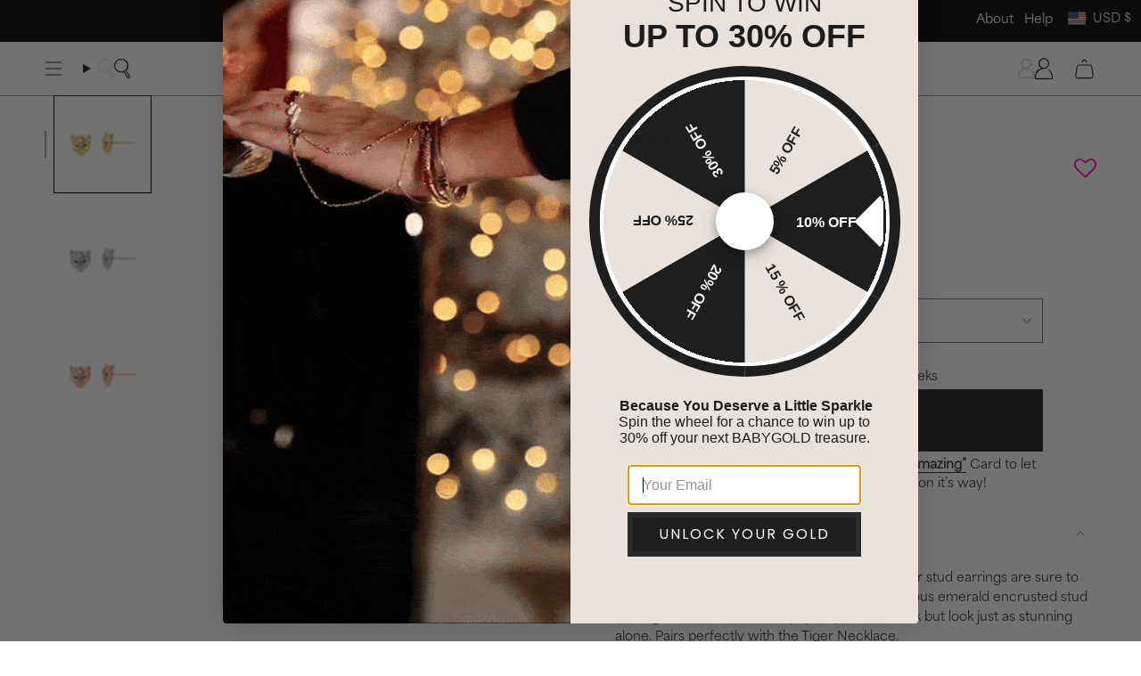

--- FILE ---
content_type: text/html; charset=utf-8
request_url: https://www.babygold.com/products/14k-gold-tiger-stud-earrings
body_size: 109277
content:
<!doctype html>
<html class="no-js no-touch supports-no-cookies" lang="en">
  <head>
  <!-- Start of Shoplift scripts -->
  <!-- 2025-04-04T04:30:36.1386998Z -->
<style>.shoplift-hide { opacity: 0 !important; }</style>
<style id="sl-preview-bar-hide">#preview-bar-iframe, #PBarNextFrameWrapper { display: none !important; }</style>
<script type="text/javascript">(function(rootPath, template, themeRole, themeId, isThemePreview){ /* Generated on 2026-01-22T07:00:06.4164434Z */var gt=Object.defineProperty;var mt=(R,x,V)=>x in R?gt(R,x,{enumerable:!0,configurable:!0,writable:!0,value:V}):R[x]=V;var w=(R,x,V)=>mt(R,typeof x!="symbol"?x+"":x,V);(function(){"use strict";var R=document.createElement("style");R.textContent=`#shoplift-preview-control{position:fixed;max-width:332px;height:56px;background-color:#141414;z-index:9999;bottom:20px;display:flex;border-radius:8px;box-shadow:13px 22px 7px #0000,9px 14px 7px #00000003,5px 8px 6px #0000000d,2px 4px 4px #00000017,1px 1px 2px #0000001a,0 0 #0000001a;align-items:center;margin:0 auto;left:16px;right:16px;opacity:0;transform:translateY(20px);visibility:hidden;transition:opacity .4s ease-in-out,transform .4s ease-in-out,visibility 0s .4s}#shoplift-preview-control.visible{opacity:1;transform:translateY(0);visibility:visible;transition:opacity .4s ease-in-out,transform .4s ease-in-out,visibility 0s 0s}#shoplift-preview-control *{font-family:Inter,sans-serif;color:#fff;box-sizing:border-box;font-size:16px}#shoplift-preview-variant-title{font-weight:400;line-height:140%;font-size:16px;text-align:start;letter-spacing:-.16px;flex-grow:1;text-wrap:nowrap;overflow:hidden;text-overflow:ellipsis}#shoplift-preview-variant-selector{position:relative;display:block;padding:6px 0;height:100%;min-width:0;flex:1 1 auto}#shoplift-preview-variant-menu-trigger{border:none;cursor:pointer;width:100%;background-color:transparent;padding:0 16px;border-left:1px solid #333;border-right:1px solid #333;height:100%;display:flex;align-items:center;justify-content:start;gap:8px}#shoplift-preview-variant-selector .menu-variant-label{width:24px;height:24px;border-radius:50%;padding:6px;display:flex;justify-content:center;align-items:center;font-size:12px;font-style:normal;font-weight:600;line-height:100%;letter-spacing:-.12px;flex-shrink:0}#shoplift-preview-variant-selector .preview-variant-menu{position:absolute;bottom:110%;transform:translate3d(0,20px,0);visibility:hidden;pointer-events:none;opacity:0;cursor:pointer;background-color:#141414;border:1px solid #141414;border-radius:6px;width:100%;max-height:156px;overflow-y:auto;box-shadow:0 8px 16px #0003;z-index:1;transition:opacity .3s ease-in-out,transform .3s ease-in-out,visibility 0s .3s}#shoplift-preview-variant-selector .preview-variant-menu.preview-variant-menu__visible{visibility:visible;pointer-events:auto;opacity:100;transform:translateZ(0);transition:opacity .3s ease-in-out,transform .3s ease-in-out,visibility 0s 0s}@media screen and (max-width: 400px){#shoplift-preview-variant-selector .preview-variant-menu{position:fixed;left:0;right:0;width:auto;bottom:110%}}#shoplift-preview-variant-selector .preview-variant-menu .preview-variant-menu--item{padding:12px 16px;display:flex;overflow:hidden}#shoplift-preview-variant-selector .preview-variant-menu .preview-variant-menu--item .menu-variant-label{margin-right:6px}#shoplift-preview-variant-selector .preview-variant-menu .preview-variant-menu--item span{overflow:hidden;text-overflow:ellipsis;text-wrap:nowrap;white-space:nowrap;color:#f6f6f6;font-size:14px;font-style:normal;font-weight:500}#shoplift-preview-variant-selector .preview-variant-menu .preview-variant-menu--item:hover{background-color:#545454}#shoplift-preview-variant-selector .preview-variant-menu .preview-variant-menu--item:last-of-type{border-bottom-left-radius:6px;border-bottom-right-radius:6px}#shoplift-preview-variant-selector .preview-variant-menu .preview-variant-menu--item:first-of-type{border-top-left-radius:6px;border-top-right-radius:6px}#shoplift-preview-control div:has(#shoplift-exit-preview-button){padding:0 16px}#shoplift-exit-preview-button{padding:6px 8px;font-weight:500;line-height:75%;border-radius:4px;background-color:transparent;border:none;text-decoration:none}#shoplift-exit-preview-button:hover{cursor:pointer;background-color:#333}`,document.head.appendChild(R);var x=" daum[ /]| deusu/| yadirectfetcher|(?:^|[^g])news(?!sapphire)|(?<! (?:channel/|google/))google(?!(app|/google| pixel))|(?<! cu)bots?(?:\\b|_)|(?<!(?: ya| yandex|^job|inapp;) ?)search|(?<!(?:lib))http|(?<![hg]m)score|@[a-z][\\w-]+\\.|\\(\\)|\\.com|\\b\\d{13}\\b|^<|^[\\w \\.\\-\\(?:\\):]+(?:/v?\\d+(?:\\.\\d+)?(?:\\.\\d{1,10})*?)?(?:,|$)|^[^ ]{50,}$|^\\d+\\b|^\\w+/[\\w\\(\\)]*$|^active|^ad muncher|^amaya|^avsdevicesdk/|^biglotron|^bot|^bw/|^clamav[ /]|^client/|^cobweb/|^custom|^ddg[_-]android|^discourse|^dispatch/\\d|^downcast/|^duckduckgo|^facebook|^getright/|^gozilla/|^hobbit|^hotzonu|^hwcdn/|^jeode/|^jetty/|^jigsaw|^microsoft bits|^movabletype|^mozilla/\\d\\.\\d \\(compatible;?\\)$|^mozilla/\\d\\.\\d \\w*$|^navermailapp|^netsurf|^offline|^owler|^postman|^python|^rank|^read|^reed|^rest|^rss|^snapchat|^space bison|^svn|^swcd |^taringa|^thumbor/|^track|^valid|^w3c|^webbandit/|^webcopier|^wget|^whatsapp|^wordpress|^xenu link sleuth|^yahoo|^yandex|^zdm/\\d|^zoom marketplace/|^{{.*}}$|admin|analyzer|archive|ask jeeves/teoma|bit\\.ly/|bluecoat drtr|browsex|burpcollaborator|capture|catch|check|chrome-lighthouse|chromeframe|classifier|clean|cloud|crawl|cypress/|dareboost|datanyze|dejaclick|detect|dmbrowser|download|evc-batch/|feed|firephp|gomezagent|headless|httrack|hubspot marketing grader|hydra|ibisbrowser|images|insight|inspect|iplabel|ips-agent|java(?!;)|library|mail\\.ru/|manager|measure|neustar wpm|node|nutch|offbyone|optimize|pageburst|pagespeed|parser|perl|phantomjs|pingdom|powermarks|preview|proxy|ptst[ /]\\d|reputation|resolver|retriever|rexx;|rigor|rss\\b|scan|scrape|server|sogou|sparkler/|speedcurve|spider|splash|statuscake|synapse|synthetic|tools|torrent|trace|transcoder|url|virtuoso|wappalyzer|watch|webglance|webkit2png|whatcms/|zgrab",V=/bot|spider|crawl|http|lighthouse/i,D;function W(){if(D instanceof RegExp)return D;try{D=new RegExp(x,"i")}catch{D=V}return D}function J(c){return!!c&&W().test(c)}class M{constructor(){w(this,"timestamp");this.timestamp=new Date}}class Y extends M{constructor(e,i,s){super();w(this,"type");w(this,"testId");w(this,"hypothesisId");this.type=3,this.testId=e,this.hypothesisId=i,this.timestamp=s}}class Z extends M{constructor(e){super();w(this,"type");w(this,"path");this.type=4,this.path=e}}class Q extends M{constructor(e){super();w(this,"type");w(this,"cart");this.type=5,this.cart=e}}class N extends Error{constructor(){super();w(this,"isBot");this.isBot=!0}}function X(c,t,e){for(const i of t.selectors){const s=c.querySelectorAll(i.cssSelector);for(let r=0;r<s.length;r++)e(t.testId,t.hypothesisId)}q(c,t,(i,s,r,n,o)=>o(s,r),e)}function L(c,t,e){for(const i of t.selectors)U(c,t.testId,t.hypothesisId,i,e??(()=>{}));q(c,t,U,e??(()=>{}))}function F(c){return c.urlPatterns.reduce((t,e)=>{switch(e.operator){case"contains":return t+`.*${e}.*`;case"endsWith":return t+`.*${e}`;case"startsWith":return t+`${e}.*`}},"")}function q(c,t,e,i){new MutationObserver(()=>{for(const r of t.selectors)e(c,t.testId,t.hypothesisId,r,i)}).observe(c.documentElement,{childList:!0,subtree:!0})}function U(c,t,e,i,s){const r=c.querySelectorAll(i.cssSelector);for(let n=0;n<r.length;n++){let o=r.item(n);if(o instanceof HTMLElement&&o.dataset.shoplift!==""){o.dataset.shoplift="";for(const a of i.actions.sort(at))o=tt(c,i.cssSelector,o,a)}}return r.length>0&&s?(s(t,e),!0):!1}function tt(c,t,e,i){switch(i.type){case"innerHtml":e.innerHTML=i.value;break;case"attribute":et(e,i.scope,i.value);break;case"css":it(c,t,i.value);break;case"js":st(c,e,i);break;case"copy":return rt(e);case"remove":ot(e);break;case"move":nt(e,parseInt(i.value));break}return e}function et(c,t,e){c.setAttribute(t,e)}function it(c,t,e){var s;const i=c.createElement("style");i.innerHTML=`${t} { ${e} }`,(s=c.getElementsByTagName("head")[0])==null||s.appendChild(i)}function st(c,t,e){Function("document","element",`"use strict"; ${e.value}`)(c,t)}function rt(c){const t=c.cloneNode(!0);if(!c.parentNode)throw"Can't copy node outside of DOM";return c.parentNode.insertBefore(t,c.nextSibling),t}function ot(c){c.remove()}function nt(c,t){if(t===0)return;const e=Array.prototype.slice.call(c.parentElement.children).indexOf(c),i=Math.min(Math.max(e+t,0),c.parentElement.children.length-1);c.parentElement.children.item(i).insertAdjacentElement(t>0?"afterend":"beforebegin",c)}function at(c,t){return z(c)-z(t)}function z(c){return c.type==="copy"||c.type==="remove"?0:1}var k=(c=>(c[c.Template=0]="Template",c[c.Theme=1]="Theme",c[c.UrlRedirect=2]="UrlRedirect",c[c.Script=3]="Script",c[c.Dom=4]="Dom",c[c.Price=5]="Price",c))(k||{});const lt="data:image/svg+xml,%3csvg%20width='12'%20height='12'%20viewBox='0%200%2012%2012'%20fill='none'%20xmlns='http://www.w3.org/2000/svg'%3e%3cpath%20d='M9.96001%207.90004C9.86501%207.90004%209.77001%207.86504%209.69501%207.79004L6.43501%204.53004C6.19501%204.29004%205.80501%204.29004%205.56501%204.53004L2.30501%207.79004C2.16001%207.93504%201.92001%207.93504%201.77501%207.79004C1.63001%207.64504%201.63001%207.40504%201.77501%207.26004L5.03501%204.00004C5.56501%203.47004%206.43001%203.47004%206.96501%204.00004L10.225%207.26004C10.37%207.40504%2010.37%207.64504%2010.225%207.79004C10.15%207.86004%2010.055%207.90004%209.96001%207.90004Z'%20fill='white'/%3e%3c/svg%3e",ct="data:image/svg+xml,%3csvg%20width='14'%20height='24'%20viewBox='0%200%2014%2024'%20fill='none'%20xmlns='http://www.w3.org/2000/svg'%3e%3cpath%20d='M12.3976%2014.5255C12.2833%2013.8788%2012.0498%2013.3024%2011.6952%2012.7961C11.3416%2012.2898%2010.9209%2011.8353%2010.4353%2011.4317C9.94868%2011.0291%209.43546%2010.6488%208.89565%2010.292C8.48487%2010.049%208.09577%209.78565%207.72637%209.50402C7.35697%209.2224%207.08016%208.89503%206.89694%208.51987C6.71273%208.14471%206.67826%207.69533%206.79055%207.1697C6.86345%206.83216%206.97476%206.54647%207.12351%206.31162C7.27324%206.07778%207.47124%205.89986%207.7175%205.77684C7.96377%205.65483%208.21989%205.59383%208.48389%205.59383C8.88087%205.59383%209.17639%205.7016%209.3734%205.91714C9.56943%206.13268%209.68271%206.42345%209.71424%206.78946C9.74576%207.15547%209.72015%207.55401%209.63839%207.98509C9.55663%208.41617%209.43645%208.84724%209.27687%209.27934L13.5127%208.80149C13.9638%207.52656%2014.1017%206.42447%2013.9264%205.49725C13.751%204.56901%2013.2664%203.85122%2012.4724%203.34491C12.239%203.19648%2011.9779%203.07041%2011.6893%202.96569L12.0026%201.50979L9.86397%200L7.3875%201.50979L7.11169%202.78878C6.65166%202.8874%206.21724%203.01957%205.8114%203.19038C4.85292%203.594%204.06684%204.15115%203.45117%204.86385C2.83452%205.57655%202.42571%206.40108%202.22378%207.33847C2.06616%208.06947%202.04942%208.70796%202.17551%209.25087C2.30061%209.7948%202.52028%2010.2828%202.8355%2010.7139C3.14974%2011.145%203.51816%2011.5344%203.93977%2011.881C4.36039%2012.2288%204.782%2012.5521%205.20164%2012.851C5.68334%2013.1702%206.13844%2013.5169%206.56497%2013.8921C6.99052%2014.2672%207.31954%2014.7125%207.55004%2015.228C7.78055%2015.7445%207.81502%2016.3769%207.65347%2017.1262C7.56482%2017.5389%207.43676%2017.8765%207.27028%2018.1388C7.10381%2018.4011%206.89596%2018.5983%206.64772%2018.7295C6.3985%2018.8606%206.12071%2018.9267%205.8114%2018.9267C5.21641%2018.9267%204.79776%2018.6034%204.62833%2018.1632C4.4589%2017.7229%204.47367%2017.2583%204.60075%2016.5639C4.72782%2015.8705%205.05092%2015.1395%205.37107%2014.3699H1.17665C1.17665%2014.3699%200.207341%2016.1115%200.0310135%2017.6762C-0.0655232%2018.5302%200.0635208%2019.2653%200.41519%2019.8844C0.76686%2020.5036%201.33032%2020.9814%202.10655%2021.319C2.39222%2021.443%202.7104%2021.5447%203.05813%2021.623L2.54589%2024H7.17473L7.7047%2021.5386C8.08493%2021.442%208.43857%2021.3231%208.76562%2021.1787C9.73985%2020.7476%2010.52%2020.1427%2011.1071%2019.3649C11.6932%2018.5871%2012.0873%2017.7291%2012.2892%2016.7917C12.4744%2015.9295%2012.5099%2015.1741%2012.3966%2014.5275L12.3976%2014.5255Z'%20fill='white'/%3e%3c/svg%3e";async function dt(c){let t=c.replace(/-/g,"+").replace(/_/g,"/");for(;t.length%4;)t+="=";const e=atob(t),i=Uint8Array.from(e,n=>n.charCodeAt(0)),s=new Blob([i]).stream().pipeThrough(new DecompressionStream("gzip")),r=await new Response(s).text();return JSON.parse(r)}function O(c,t){return typeof t=="string"&&/\d{4}-\d{2}-\d{2}T\d{2}:\d{2}:\d{2}.\d+(?:Z|[+-]\d+)/.test(t)?new Date(t):t}function H(c,t){return t}function E(c,t=!1,e=!1,i=","){const s=c/100;if(e){const n=Math.round(s).toLocaleString("en-US");return i!==","?n.replace(/,/g,i):n}else{const r=t?",":".",n=s.toFixed(2).split("."),o=parseInt(n[0],10),a=n[1]??"00",l=o.toLocaleString("en-US");return i!==","?`${l.replace(/,/g,i)}${r}${a}`:t?`${l.replace(/,/g,".")}${r}${a}`:`${l}${r}${a}`}}function $(c,t,e,i){const s=t.replace("{{amount}}",E(c,!1,!1)).replace("{{amount_no_decimals}}",E(c,!1,!0)).replace("{{amount_with_comma_separator}}",E(c,!0,!1)).replace("{{amount_no_decimals_with_comma_separator}}",E(c,!0,!0)).replace("{{amount_with_space_separator}}",E(c,!1,!1," ")).replace("{{amount_no_decimals_with_space_separator}}",E(c,!1,!0," ")).replace("{{amount_with_apostrophe_separator}}",E(c,!1,!1,"'")).replace("{{amount_no_decimals_with_apostrophe_separator}}",E(c,!1,!0,"'")).replace("{{amount_with_period_and_space_separator}}",E(c,!1,!1,". ")).replace("{{amount_no_decimals_with_period_and_space_separator}}",E(c,!1,!0,". "));return i?`${s} ${e}`:s}function B(c){return c.replace(/[^\d.,\s-]/g,"").trim()}function ht(c){const t=new Map;for(const[e,i,s]of c.v)t.set(e,{priceInCents:i,compareAtPriceInCents:s});return t}function pt(c,t,e,i){const{priceInCents:s,compareAtPriceInCents:r}=e,{mf:n,c:o,cce:a}=i;if(c.getAttribute("data-sl-attribute-p")===t)c.innerHTML=$(s,n,o,a);else if(c.getAttribute("data-sl-attribute-cap")===t)r<=0||r<=s?c.remove():c.innerHTML=$(r,n,o,a);else if(c.getAttribute("data-sl-attribute-discount")===t&&!(r<=0||r<=s)){const h=Math.round((r-s)/r*100),u=B($(r-s,n,o,!1)),p=c.getAttribute("data-sl-format")||"percent";p==="percent"?c.textContent=`-${h}%`:p==="amount"?c.textContent=`-${u}`:p==="both"&&(c.textContent=`-${h}% (-${u})`)}}function ut(c){const t=[],e={id:"url-pattern",operator:"contains",value:"/"};for(const[i,s,r]of c.v){t.push({id:`p-${i}`,cssSelector:`[data-sl-attribute-p="${i}"]`,urlPatterns:[e],actions:[{id:`p-action-${i}`,type:"innerHtml",scope:"price",value:$(s,c.mf,c.c,c.cce)}]});const n=r<=0||r<=s;if(t.push({id:`cap-${i}`,cssSelector:`[data-sl-attribute-cap="${i}"]`,urlPatterns:[e],actions:[{id:`cap-action-${i}`,type:n?"remove":"innerHtml",scope:"compare-at-price",value:n?"":$(r,c.mf,c.c,c.cce)}]}),!n&&r>s){const o=Math.round((r-s)/r*100),a=B($(r-s,c.mf,c.c,!1));t.push({id:`d-${i}`,cssSelector:`[data-sl-attribute-discount="${i}"]`,urlPatterns:[e],actions:[{id:`d-action-${i}`,type:"js",scope:null,value:`(function(doc, el) {              var format = el.getAttribute('data-sl-format') || 'percent';              if (format === 'percent') {                el.textContent = '-${o}%';              } else if (format === 'amount') {                el.textContent = '-${a}';              } else if (format === 'both') {                el.textContent = '-${o}% (-${a})';              }            })`}]})}}return t}let G=!1;class ft{constructor(t,e,i,s,r,n,o,a,l,h,u){w(this,"DATA_SL_ATTRIBUTE_P","data-sl-attribute-p");w(this,"DATA_SL_TEST_ID","data-sl-test-id");w(this,"VIEWPORT_TRACK_THRESHOLD",.5);w(this,"temporarySessionKey","Shoplift_Session");w(this,"essentialSessionKey","Shoplift_Essential");w(this,"analyticsSessionKey","Shoplift_Analytics");w(this,"priceSelectorsSessionKey","Shoplift_PriceSelectors");w(this,"legacySessionKey");w(this,"cssHideClass");w(this,"testConfigs");w(this,"inactiveTestConfigs");w(this,"testsFilteredByAudience");w(this,"sendPageView");w(this,"shopliftDebug");w(this,"gaConfig");w(this,"getCountryTimeout");w(this,"state");w(this,"shopifyAnalyticsId");w(this,"cookie",document.cookie);w(this,"isSyncing",!1);w(this,"isSyncingGA",!1);w(this,"fetch");w(this,"localStorageSet");w(this,"localStorageGet");w(this,"sessionStorageSet",window.sessionStorage.setItem.bind(window.sessionStorage));w(this,"sessionStorageGet",window.sessionStorage.getItem.bind(window.sessionStorage));w(this,"urlParams",new URLSearchParams(window.location.search));w(this,"device");w(this,"logHistory");w(this,"activeViewportObservers",new Map);w(this,"_priceTestProductIds",null);this.shop=t,this.host=e,this.eventHost=i,this.disableReferrerOverride=a,this.logHistory=[],this.legacySessionKey=`SHOPLIFT_SESSION_${this.shop}`,this.cssHideClass=s?"shoplift-hide":"",this.testConfigs=h.map(d=>({...d,startAt:new Date(d.startAt),statusHistory:d.statusHistory.map(v=>({...v,createdAt:new Date(v.createdAt)}))})),this.inactiveTestConfigs=u,this.sendPageView=!!r,this.shopliftDebug=n===!0,this.gaConfig=o!=={"sendEvents":false,"mode":"gtag"}?o:{sendEvents:!1},this.fetch=window.fetch.bind(window),this.localStorageSet=window.localStorage.setItem.bind(window.localStorage),this.localStorageGet=window.localStorage.getItem.bind(window.localStorage);const p=this.getDeviceType();this.device=p!=="tablet"?p:"mobile",this.state=this.loadState(),this.shopifyAnalyticsId=this.getShopifyAnalyticsId(),this.testsFilteredByAudience=h.filter(d=>d.status=="active"),this.getCountryTimeout=l===1000?1e3:l,this.log("State Loaded",JSON.stringify(this.state))}deriveCategoryFromExistingTests(){if(!this.state.temporary.testCategory&&this.state.essential.visitorTests.length>0){const t=this.state.essential.visitorTests.some(e=>{if(!e.hypothesisId)return!1;const i=this.getHypothesis(e.hypothesisId);return i&&["theme","basicScript","price"].includes(i.type)});this.state.temporary.testCategory=t?"global":"conditional",this.persistTemporaryState(),this.log("Derived test category from existing visitorTests: %s",this.state.temporary.testCategory)}}async init(){var t;try{if(this.log("Shoplift script initializing"),window.Shopify&&window.Shopify.designMode){this.log("Skipping script for design mode");return}if(window.location.href.includes("slScreenshot=true")){this.log("Skipping script for screenshot");return}if(window.location.hostname.endsWith(".edgemesh.com")){this.log("Skipping script for preview");return}if(window.location.href.includes("isShopliftMerchant")){const i=this.urlParams.get("isShopliftMerchant")==="true";this.log("Setting merchant session to %s",i),this.state.temporary.isMerchant=i,this.persistTemporaryState()}if(this.state.temporary.isMerchant){this.log("Setting up preview for merchant"),typeof window.shoplift!="object"&&this.setShopliftStub(),this.state.temporary.previewConfig||this.hidePage(),await this.initPreview(),(t=document.querySelector("#sl-preview-bar-hide"))==null||t.remove();return}if(this.state.temporary.previewConfig=void 0,J(navigator.userAgent))return;if(navigator.userAgent.includes("Chrome/118")){this.log("Random: %o",[Math.random(),Math.random(),Math.random()]);const i=await this.makeRequest({url:`${this.eventHost}/api/v0/events/ip`,method:"get"}).then(s=>s==null?void 0:s.json());this.log(`IP: ${i}`),this.makeRequest({url:`${this.eventHost}/api/v0/logs`,method:"post",data:JSON.stringify(this.debugState(),H)}).catch()}if(this.shopifyAnalyticsId=this.getShopifyAnalyticsId(),this.monitorConsentChange(),this.checkForThemePreview())return;if(!this.disableReferrerOverride&&this.state.temporary.originalReferrer!=null){this.log(`Overriding referrer from '${document.referrer}' to '${this.state.temporary.originalReferrer}'`);const i=this.state.temporary.originalReferrer;delete this.state.temporary.originalReferrer,this.persistTemporaryState(),Object.defineProperty(document,"referrer",{get:()=>i,enumerable:!0,configurable:!0})}if(await this.refreshVisitor(this.shopifyAnalyticsId),await this.handleVisitorTest()){this.log("Redirecting for visitor test");return}this.setShoplift(),this.showPage(),this.ensureCartAttributesForExistingPriceTests(!1),await this.finalize(),console.log("SHOPLIFT SCRIPT INITIALIZED!")}catch(e){if(e instanceof N)return;throw e}finally{typeof window.shoplift!="object"&&this.setShopliftStub()}}getVariantColor(t){switch(t){case"a":return{text:"#141414",bg:"#E2E2E2"};case"b":return{text:"rgba(255, 255, 255, 1)",bg:"rgba(37, 99, 235, 1)"}}}getDefaultVariantTitle(t){return t.title?t.title:t.type==="price"?t.isControl?"Original prices":"Variant prices":t.isControl?"Original":"Untitled variant "+t.label.toUpperCase()}async initPreview(){const t=this.urlParams.get("previewConfig");if(t){this.state.temporary.previewConfig=void 0,this.log("Setting up the preview"),this.log("Found preview config, writing to temporary state");const e=await dt(t);if(this.state.temporary.previewConfig=e,this.state.temporary.previewConfig.testTypeCategory===k.Price){this.hidePage(!0);const s=this.state.temporary.previewConfig;let r=`${this.host}/api/dom-selectors/${s.storeId}/${s.testId}/${s.isDraft||!1}`;s.shopifyProductId&&(r+=`?productId=${s.shopifyProductId}`);const n=await this.makeJsonRequest({method:"get",url:r}).catch(o=>(this.log("Error getting domSelectors",o),null));s.variants.forEach(o=>{var a;return o.domSelectors=(a=n[o.id])==null?void 0:a.domSelectors})}this.persistTemporaryState();const i=new URL(window.location.toString());i.searchParams.delete("previewConfig"),this.queueRedirect(i)}else if(this.state.temporary.previewConfig){this.showPage();const e=this.state.temporary.previewConfig;e.testTypeCategory===k.Template&&this.handleTemplatePreview(e)&&this.initPreviewControls(e),e.testTypeCategory===k.UrlRedirect&&this.handleUrlPreview(e)&&this.initPreviewControls(e),e.testTypeCategory===k.Script&&this.handleScriptPreview(e)&&this.initPreviewControls(e),e.testTypeCategory===k.Price&&await this.handlePricePreview(e)&&this.initPreviewControls(e)}}initPreviewControls(t){document.addEventListener("DOMContentLoaded",()=>{const e=t.variants.find(v=>v.id===t.currentVariant),i=(e==null?void 0:e.label)||"a",s=t.variants,r=document.createElement("div");r.id="shoplift-preview-control";const n=document.createElement("div"),o=document.createElement("img");o.src=ct,o.height=24,o.width=14,n.style.padding="0 16px",n.style.lineHeight="100%",n.appendChild(o),r.appendChild(n);const a=document.createElement("div");a.id="shoplift-preview-variant-selector";const l=document.createElement("button");l.id="shoplift-preview-variant-menu-trigger";const h=document.createElement("div");h.className="menu-variant-label",h.style.backgroundColor=this.getVariantColor(i).bg,h.style.color=this.getVariantColor(i).text,h.innerText=i.toUpperCase(),l.appendChild(h);const u=document.createElement("span");if(u.id="shoplift-preview-variant-title",u.innerText=e?this.getDefaultVariantTitle(e):"Untitled variant "+i.toUpperCase(),l.appendChild(u),s.length>1){const v=document.createElement("img");v.src=lt,v.width=12,v.height=12,v.style.height="12px",v.style.width="12px",l.appendChild(v);const T=document.createElement("div");T.className="preview-variant-menu";for(const m of t.variants.filter(C=>C.id!==t.currentVariant)){const C=document.createElement("div");C.className="preview-variant-menu--item";const A=document.createElement("div");A.className="menu-variant-label",A.style.backgroundColor=this.getVariantColor(m.label).bg,A.style.color=this.getVariantColor(m.label).text,A.style.flexShrink="0",A.innerText=m.label.toUpperCase(),C.appendChild(A);const y=document.createElement("span");y.innerText=this.getDefaultVariantTitle(m),C.appendChild(y),C.addEventListener("click",()=>{this.pickVariant(m.id)}),T.appendChild(C)}a.appendChild(T),l.addEventListener("click",()=>{T.className!=="preview-variant-menu preview-variant-menu__visible"?T.classList.add("preview-variant-menu__visible"):T.classList.remove("preview-variant-menu__visible")}),document.addEventListener("click",m=>{m.target instanceof Element&&!l.contains(m.target)&&T.className==="preview-variant-menu preview-variant-menu__visible"&&T.classList.remove("preview-variant-menu__visible")})}else l.style.pointerEvents="none",h.style.margin="0";a.appendChild(l),r.appendChild(a);const p=document.createElement("div"),d=document.createElement("button");d.id="shoplift-exit-preview-button",d.innerText="Exit",p.appendChild(d),d.addEventListener("click",()=>{this.exitPreview()}),r.appendChild(p),document.body.appendChild(r),requestAnimationFrame(()=>{r.classList.add("visible")})}),this.ensureCartAttributesForExistingPriceTests(!0)}pickVariant(t){var e,i,s,r;if(this.state.temporary.previewConfig){const n=this.state.temporary.previewConfig,o=new URL(window.location.toString());if(n.testTypeCategory===k.UrlRedirect){const a=(e=n.variants.find(l=>l.id===n.currentVariant))==null?void 0:e.redirectUrl;if(o.pathname===a){const l=(i=n.variants.find(h=>h.id===t))==null?void 0:i.redirectUrl;l&&(o.pathname=l)}}if(n.testTypeCategory===k.Template){const a=(s=n.variants.find(l=>l.id===n.currentVariant))==null?void 0:s.pathName;if(a&&o.pathname===a){const l=(r=n.variants.find(h=>h.id===t))==null?void 0:r.pathName;l&&l!==a&&(o.pathname=l)}}n.currentVariant=t,this.persistTemporaryState(),this.queueRedirect(o)}}exitPreview(){var e,i,s,r;const t=new URL(window.location.toString());if(((e=this.state.temporary.previewConfig)==null?void 0:e.testTypeCategory)===k.Template&&t.searchParams.delete("view"),((i=this.state.temporary.previewConfig)==null?void 0:i.testTypeCategory)===k.Script&&t.searchParams.delete("slVariant"),((s=this.state.temporary.previewConfig)==null?void 0:s.testTypeCategory)===k.UrlRedirect){const o=this.state.temporary.previewConfig.variants.filter(l=>!l.isControl&&l.redirectUrl!==null).map(l=>l.redirectUrl),a=(r=this.state.temporary.previewConfig.variants.find(l=>l.label==="a"))==null?void 0:r.redirectUrl;o.includes(t.pathname)&&a&&(t.pathname=a)}this.state.temporary.previewConfig=void 0,this.persistTemporaryState(),this.hidePage(),this.queueRedirect(t)}handleTemplatePreview(t){const e=t.currentVariant,i=t.variants.find(a=>a.id===e);if(!i)return!1;const s=t.variants.find(a=>a.isControl);if(!s)return!1;this.log("Setting up template preview for type",s.type);const r=new URL(window.location.toString()),n=r.searchParams.get("view"),o=i.type===s.type;return!o&&!i.isControl&&template.suffix===s.affix&&this.typeFromTemplate()===s.type&&i.pathName!==null?(this.log("Hit control template type, redirecting to the variant url"),this.hidePage(),r.pathname=i.pathName,this.queueRedirect(r),!0):(!i.isControl&&this.typeFromTemplate()==i.type&&template.suffix===s.affix&&o&&n!==(i.affix||"__DEFAULT__")&&(this.log("Template type and affix match control, updating the view param"),r.searchParams.delete("view"),this.log("Setting the new viewParam to",i.affix||"__DEFAULT__"),this.hidePage(),r.searchParams.set("view",i.affix||"__DEFAULT__"),this.queueRedirect(r)),n!==null&&n!==i.affix&&(r.searchParams.delete("view"),this.hidePage(),this.queueRedirect(r)),!0)}handleUrlPreview(t){var n;const e=t.currentVariant,i=t.variants.find(o=>o.id===e),s=(n=t.variants.find(o=>o.isControl))==null?void 0:n.redirectUrl;if(!i)return!1;this.log("Setting up URL redirect preview");const r=new URL(window.location.toString());return r.pathname===s&&!i.isControl&&i.redirectUrl!==null&&(this.log("Url matches control, redirecting"),this.hidePage(),r.pathname=i.redirectUrl,this.queueRedirect(r)),!0}handleScriptPreview(t){const e=t.currentVariant,i=t.variants.find(n=>n.id===e);if(!i)return!1;this.log("Setting up script preview");const s=new URL(window.location.toString());return s.searchParams.get("slVariant")!==i.id&&(this.log("current id doesn't match the variant, redirecting"),s.searchParams.delete("slVariant"),this.log("Setting the new slVariantParam"),this.hidePage(),s.searchParams.set("slVariant",i.id),this.queueRedirect(s)),!0}async handlePricePreview(t){const e=t.currentVariant,i=t.variants.find(s=>s.id===e);return i?(this.log("Setting up price preview"),i.domSelectors&&i.domSelectors.length>0&&(L(document,{testId:t.testId,hypothesisId:i.id,selectors:i.domSelectors}),this.ensureCartAttributesForExistingPriceTests(!0)),!0):!1}async finalize(){const t=await this.getCartState();t!==null&&this.queueCartUpdate(t),this.pruneStateAndSave(),await this.syncAllEvents()}setShoplift(){this.log("Setting up public API");const e=this.urlParams.get("slVariant")==="true",i=e?null:this.urlParams.get("slVariant");window.shoplift={isHypothesisActive:async s=>{if(this.log("Script checking variant for hypothesis '%s'",s),e)return this.log("Forcing variant for hypothesis '%s'",s),!0;if(i!==null)return this.log("Forcing hypothesis '%s'",i),s===i;const r=this.testConfigs.find(o=>o.hypotheses.some(a=>a.id===s));if(!r)return this.log("No test found for hypothesis '%s'",s),!1;const n=this.state.essential.visitorTests.find(o=>o.testId===r.id);return n?(this.log("Active visitor test found",s),n.hypothesisId===s):(await this.manuallySplitVisitor(r),this.testConfigs.some(o=>o.hypotheses.some(a=>a.id===s&&this.state.essential.visitorTests.some(l=>l.hypothesisId===a.id))))},setAnalyticsConsent:async s=>{await this.onConsentChange(s,!0)},getVisitorData:()=>({visitor:this.state.analytics.visitor,visitorTests:this.state.essential.visitorTests.filter(s=>!s.isInvalid).map(s=>{const{shouldSendToGa:r,savedAt:n,...o}=s;return o})})}}setShopliftStub(){this.log("Setting up stubbed public API");const e=this.urlParams.get("slVariant")==="true",i=e?null:this.urlParams.get("slVariant");window.shoplift={isHypothesisActive:s=>Promise.resolve(e||s===i),setAnalyticsConsent:()=>Promise.resolve(),getVisitorData:()=>({visitor:null,visitorTests:[]})}}async manuallySplitVisitor(t){this.log("Starting manual split for test '%s'",t.id),await this.handleVisitorTest([t]),this.saveState(),this.syncAllEvents()}async handleVisitorTest(t){await this.filterTestsByAudience(this.testConfigs,this.state.analytics.visitor??this.buildBaseVisitor(),this.state.essential.visitorTests),this.deriveCategoryFromExistingTests(),this.clearStaleReservations();let e=t?t.filter(i=>this.testsFilteredByAudience.some(s=>s.id===i.id)):[...this.testsForUrl(this.testsFilteredByAudience),...this.domTestsForUrl(this.testsFilteredByAudience)];try{if(e.length===0)return this.log("No tests found"),!1;this.log("Checking for existing visitor test on page");const i=this.getCurrentVisitorHypothesis(e);if(i){this.log("Found current visitor test");const a=this.considerRedirect(i);return a&&(this.log("Redirecting for current visitor test"),this.redirect(i)),a}const s=this.getReservationForCurrentPage();if(s){this.log("Found matching reservation for current page: %s",s.testId);const a=this.getHypothesis(s.hypothesisId);if(a){a.type!=="price"&&this.realizeReservationForCriteria(s.entryCriteriaKey);const l=this.considerRedirect(a);return l&&this.redirect(a),l}}this.log("No active test relation for test page");const r=this.testsForUrl(this.inactiveTestConfigs.filter(a=>this.testIsPaused(a)&&a.hypotheses.some(l=>this.state.essential.visitorTests.some(h=>h.hypothesisId===l.id)))).map(a=>a.id);if(r.length>0)return this.log("Visitor has paused tests for test page, skipping test assignment: %o",r),!1;if(!this.state.temporary.testCategory){const a=this.testsFilteredByAudience.filter(h=>this.isGlobalEntryCriteria(this.getEntryCriteriaKey(h))),l=this.testsFilteredByAudience.filter(h=>!this.isGlobalEntryCriteria(this.getEntryCriteriaKey(h)));if(this.log("Category dice roll - global tests: %o, conditional tests: %o",a.map(h=>({id:h.id,title:h.title,criteria:this.getEntryCriteriaKey(h)})),l.map(h=>({id:h.id,title:h.title,criteria:this.getEntryCriteriaKey(h)}))),a.length>0&&l.length>0){const h=a.length,u=l.length,p=h+u,d=Math.random()*p;this.state.temporary.testCategory=d<h?"global":"conditional",this.log("Category dice roll: rolled %.2f of %d (global weight: %d, conditional weight: %d), selected '%s'",d,p,h,u,this.state.temporary.testCategory)}else a.length>0?(this.state.temporary.testCategory="global",this.log("Only global tests available, setting category to global")):(this.state.temporary.testCategory="conditional",this.log("Only conditional tests available, setting category to conditional"));this.persistTemporaryState()}const n=this.state.temporary.testCategory;if(this.log("Visitor test category: %s",n),n==="global"){const a=this.testsFilteredByAudience.filter(l=>!this.isGlobalEntryCriteria(this.getEntryCriteriaKey(l)));for(const l of a)this.markTestAsBlocked(l,"category:global");e=e.filter(l=>this.isGlobalEntryCriteria(this.getEntryCriteriaKey(l)))}else{const a=this.testsFilteredByAudience.filter(l=>this.isGlobalEntryCriteria(this.getEntryCriteriaKey(l)));for(const l of a)this.markTestAsBlocked(l,"category:conditional");e=e.filter(l=>!this.isGlobalEntryCriteria(this.getEntryCriteriaKey(l)))}if(e.length===0)return this.log("No tests remaining after category filter"),!1;this.createReservations(e);const o=this.getReservationForCurrentPage();if(o&&!o.isRealized){const a=this.getHypothesis(o.hypothesisId);if(a){a.type!=="price"&&this.realizeReservationForCriteria(o.entryCriteriaKey);const l=this.considerRedirect(a);return l&&(this.log("Redirecting for new test"),this.redirect(a)),l}}return!1}finally{this.includeInDomTests(),this.saveState()}}includeInDomTests(){this.applyControlForAudienceFilteredPriceTests();const t=this.getDomTestsForCurrentUrl(),e=this.getVisitorDomHypothesis(t);for(const i of t){this.log("Evaluating dom test '%s'",i.id);const s=i.hypotheses.some(d=>d.type==="price");if(this.state.essential.visitorTests.find(d=>d.testId===i.id&&d.isInvalid&&!d.hypothesisId)){if(this.log("Visitor is blocked from test '%s', applying control prices if price test",i.id),s){const d=i.hypotheses.find(v=>v.isControl);d!=null&&d.priceData&&(this.applyPriceTestWithMapLookup(i.id,d,[d],()=>{this.log("Control prices applied for blocked visitor, no metrics tracked")}),this.updatePriceTestHiddenInputs(i.id,"control",!1))}continue}const n=this.getReservationForTest(i.id);let o=null,a=!1;const l=e.find(d=>i.hypotheses.some(v=>d.id===v.id));if(n)o=this.getHypothesis(n.hypothesisId)??null,this.log("Using reserved hypothesis '%s' for test '%s'",n.hypothesisId,i.id);else if(l)o=l,this.log("Using existing hypothesis assignment for test '%s'",i.id);else if(s){const d=this.visitorActiveTestTypeWithReservations();d?(a=!0,this.log("Visitor already in test type '%s', treating as non-test for price test '%s'",d,i.id)):o=this.pickHypothesis(i)}else o=this.pickHypothesis(i);if(a&&s){const d=i.hypotheses.find(v=>v.isControl);d!=null&&d.priceData&&(this.log("Applying control prices for non-test visitor on price test '%s' (Map-based)",i.id),this.applyPriceTestWithMapLookup(i.id,d,[d],()=>{this.log("Control prices applied for non-test visitor, no metrics tracked")}),this.updatePriceTestHiddenInputs(i.id,"control",!1));continue}if(!o){this.log("Failed to pick hypothesis for test");continue}const h=i.bayesianRevision??4,u=o.type==="price",p=h>=5;if(u&&p){if(this.log(`Price test with Map-based lookup (v${h}): ${i.id}`),!o.priceData){this.log("No price data for hypothesis '%s', skipping",o.id);continue}const d=o.isControl?"control":"variant";this.log(`Setting up Map-based price test for ${d} (test: ${i.id})`),this.applyPriceTestWithMapLookup(i.id,o,i.hypotheses,v=>{const T=this.getReservationForTest(v);T&&!T.isRealized&&T.entryCriteriaKey?this.realizeReservationForCriteria(T.entryCriteriaKey):this.queueAddVisitorToTest(v,o),this.saveState(),this.queuePageView(window.location.pathname),this.syncAllEvents()});continue}if(u&&!p){this.log(`Price test without viewport tracking (v${h}): ${i.id}`);const d=this.getDomSelectorsForHypothesis(o);if(d.length===0)continue;L(document,{testId:i.id,hypothesisId:o.id,selectors:d},v=>{this.queueAddVisitorToTest(v,o),this.saveState(),this.queuePageView(window.location.pathname),this.syncAllEvents()});continue}if(!o.domSelectors||o.domSelectors.length===0){this.log("No selectors found, skipping hypothesis");continue}L(document,{testId:i.id,hypothesisId:o.id,selectors:o.domSelectors},d=>{this.queueAddVisitorToTest(d,o),this.saveState(),this.queuePageView(window.location.pathname),this.syncAllEvents()})}}considerRedirect(t){if(this.log("Considering redirect for hypothesis '%s'",t.id),t.isControl)return this.log("Skipping redirect for control"),!1;if(t.type==="basicScript"||t.type==="manualScript")return this.log("Skipping redirect for script test"),!1;const e=this.state.essential.visitorTests.find(n=>n.hypothesisId===t.id),i=new URL(window.location.toString()),r=new URLSearchParams(window.location.search).get("view");if(t.type==="theme"){if(!(t.themeId===themeId)){if(this.log("Theme id '%s' is not hypothesis theme ID '%s'",t.themeId,themeId),e&&e.themeId!==t.themeId&&(e.themeId===themeId||!this.isThemePreview()))this.log("On old theme, redirecting and updating local visitor"),e.themeId=t.themeId;else if(this.isThemePreview())return this.log("On non-test theme, skipping redirect"),!1;return this.log("Hiding page to redirect for theme test"),this.hidePage(),!0}return!1}else if(t.type!=="dom"&&t.type!=="price"&&t.affix!==template.suffix&&t.affix!==r||t.redirectPath&&!i.pathname.endsWith(t.redirectPath))return this.log("Hiding page to redirect for template test"),this.hidePage(),!0;return this.log("Not redirecting"),!1}redirect(t){if(this.log("Redirecting to hypothesis '%s'",t.id),t.isControl)return;const e=new URL(window.location.toString());if(e.searchParams.delete("view"),t.redirectPath){const i=RegExp("^(/w{2}-w{2})/").exec(e.pathname);if(i&&i.length>1){const s=i[1];e.pathname=`${s}${t.redirectPath}`}else e.pathname=t.redirectPath}else t.type==="theme"?(e.searchParams.set("_ab","0"),e.searchParams.set("_fd","0"),e.searchParams.set("_sc","1"),e.searchParams.set("preview_theme_id",t.themeId.toString())):t.type!=="urlRedirect"&&e.searchParams.set("view",t.affix);this.queueRedirect(e)}async refreshVisitor(t){if(t===null||!this.state.essential.isFirstLoad||!this.testConfigs.some(i=>i.visitorOption!=="all"))return;this.log("Refreshing visitor"),this.hidePage();const e=await this.getVisitor(t);e&&e.id&&this.updateLocalVisitor(e)}buildBaseVisitor(){return{shopifyAnalyticsId:this.shopifyAnalyticsId,device:this.device,country:null,...this.state.essential.initialState}}getInitialState(){const t=this.getUTMValue("utm_source")??"",e=this.getUTMValue("utm_medium")??"",i=this.getUTMValue("utm_campaign")??"",s=this.getUTMValue("utm_content")??"",r=window.document.referrer,n=this.device;return{createdAt:new Date,utmSource:t,utmMedium:e,utmCampaign:i,utmContent:s,referrer:r,device:n}}checkForThemePreview(){var t,e;return this.log("Checking for theme preview"),window.location.hostname.endsWith(".shopifypreview.com")?(this.log("on shopify preview domain"),this.clearThemeBar(!0,!1,this.state),(t=document.querySelector("#sl-preview-bar-hide"))==null||t.remove(),!1):this.isThemePreview()?this.state.essential.visitorTests.some(i=>i.isThemeTest&&i.hypothesisId!=null&&this.getHypothesis(i.hypothesisId)&&i.themeId===themeId)?(this.log("On active theme test, removing theme bar"),this.clearThemeBar(!1,!0,this.state),!1):this.state.essential.visitorTests.some(i=>i.isThemeTest&&i.hypothesisId!=null&&!this.getHypothesis(i.hypothesisId)&&i.themeId===themeId)?(this.log("Visitor is on an inactive theme test, redirecting to main theme"),this.redirectToMainTheme(),!0):this.state.essential.isFirstLoad?(this.log("No visitor found on theme preview, redirecting to main theme"),this.redirectToMainTheme(),!0):this.inactiveTestConfigs.some(i=>i.hypotheses.some(s=>s.themeId===themeId))?(this.log("Current theme is an inactive theme test, redirecting to main theme"),this.redirectToMainTheme(),!0):this.testConfigs.some(i=>i.hypotheses.some(s=>s.themeId===themeId))?(this.log("Falling back to clearing theme bar"),this.clearThemeBar(!1,!0,this.state),!1):(this.log("No tests on current theme, skipping script"),this.clearThemeBar(!0,!1,this.state),(e=document.querySelector("#sl-preview-bar-hide"))==null||e.remove(),!0):(this.log("Not on theme preview"),this.clearThemeBar(!0,!1,this.state),!1)}redirectToMainTheme(){this.hidePage();const t=new URL(window.location.toString());t.searchParams.set("preview_theme_id",""),this.queueRedirect(t)}testsForUrl(t){const e=new URL(window.location.href),i=this.typeFromTemplate();return t.filter(s=>s.hypotheses.some(r=>r.type!=="dom"&&r.type!=="price"&&(r.isControl&&r.type===i&&r.affix===template.suffix||r.type==="theme"||r.isControl&&r.type==="urlRedirect"&&r.redirectPath&&e.pathname.endsWith(r.redirectPath)||r.type==="basicScript"))&&(s.ignoreTestViewParameterEnforcement||!e.searchParams.has("view")||s.hypotheses.map(r=>r.affix).includes(e.searchParams.get("view")??"")))}domTestsForUrl(t){const e=new URL(window.location.href);return t.filter(i=>i.hypotheses.some(s=>s.type!=="dom"&&s.type!=="price"?!1:s.type==="price"&&s.priceData&&s.priceData.v.length>0?!0:s.domSelectors&&s.domSelectors.some(r=>new RegExp(F(r)).test(e.toString()))))}async filterTestsByAudience(t,e,i){const s=[];let r=e.country;!r&&t.some(n=>n.requiresCountry&&!i.some(o=>o.testId===n.id))&&(this.log("Hiding page to check geoip"),this.hidePage(),r=await this.makeJsonRequest({method:"get",url:`${this.eventHost}/api/v0/visitors/get-country`,signal:AbortSignal.timeout(this.getCountryTimeout)}).catch(n=>(this.log("Error getting country",n),null)));for(const n of t){if(this.log("Checking audience for test '%s'",n.id),this.state.essential.visitorTests.some(l=>l.testId===n.id&&l.hypothesisId==null)){console.log(`Skipping blocked test '${n.id}'`);continue}const o=this.visitorCreatedDuringTestActive(n.statusHistory);(i.some(l=>l.testId===n.id&&(n.device==="all"||n.device===e.device&&n.device===this.device))||this.isTargetAudience(n,e,o,r))&&(this.log("Visitor is in audience for test '%s'",n.id),s.push(n))}this.testsFilteredByAudience=s}isTargetAudience(t,e,i,s){const r=this.getChannel(e);return(t.device==="all"||t.device===e.device&&t.device===this.device)&&(t.visitorOption==="all"||t.visitorOption==="new"&&i||t.visitorOption==="returning"&&!i)&&(t.targetAudiences.length===0||t.targetAudiences.reduce((n,o)=>n||o.reduce((a,l)=>a&&l(e,i,r,s),!0),!1))}visitorCreatedDuringTestActive(t){let e="";for(const i of t){if(this.state.analytics.visitor!==null&&this.state.analytics.visitor.createdAt<i.createdAt||this.state.essential.initialState.createdAt<i.createdAt)break;e=i.status}return e==="active"}getDomTestsForCurrentUrl(){return this.domTestsForUrl(this.testsFilteredByAudience)}getCurrentVisitorHypothesis(t){return t.flatMap(e=>e.hypotheses).find(e=>e.type!=="dom"&&e.type!=="price"&&this.state.essential.visitorTests.some(i=>i.hypothesisId===e.id))}getVisitorDomHypothesis(t){return t.flatMap(e=>e.hypotheses).filter(e=>(e.type==="dom"||e.type==="price")&&this.state.essential.visitorTests.some(i=>i.hypothesisId===e.id))}getHypothesis(t){return this.testConfigs.filter(e=>e.hypotheses.some(i=>i.id===t)).map(e=>e.hypotheses.find(i=>i.id===t))[0]}getDomSelectorsForHypothesis(t){if(!t)return[];if(t.domSelectors&&t.domSelectors.length>0)return t.domSelectors;if(t.priceData){const e=`${this.priceSelectorsSessionKey}_${t.id}`;try{const s=sessionStorage.getItem(e);if(s){const r=JSON.parse(s);return t.domSelectors=r,this.log("Loaded %d price selectors from cache for hypothesis '%s'",r.length,t.id),r}}catch{}const i=ut(t.priceData);t.domSelectors=i;try{sessionStorage.setItem(e,JSON.stringify(i)),this.log("Generated and cached %d price selectors for hypothesis '%s'",i.length,t.id)}catch{this.log("Generated %d price selectors for hypothesis '%s' (cache unavailable)",i.length,t.id)}return i}return[]}hasThemeTest(t){return t.some(e=>e.hypotheses.some(i=>i.type==="theme"))}hasTestThatIsNotThemeTest(t){return t.some(e=>e.hypotheses.some(i=>i.type!=="theme"&&i.type!=="dom"&&i.type!=="price"))}hasThemeAndOtherTestTypes(t){return this.hasThemeTest(t)&&this.hasTestThatIsNotThemeTest(t)}testIsPaused(t){return t.status==="paused"||t.status==="incompatible"||t.status==="suspended"}visitorActiveTestType(){const t=this.state.essential.visitorTests.filter(e=>this.testConfigs.some(i=>i.hypotheses.some(s=>s.id==e.hypothesisId)));return t.length===0?null:t.some(e=>e.isThemeTest)?"theme":"templateOrUrlRedirect"}getReservationType(t){return t==="price"||this.isTemplateTestType(t)?"deferred":"immediate"}isTemplateTestType(t){return["product","collection","landing","index","cart","search","blog","article","collectionList"].includes(t)}getEntryCriteriaKey(t){const e=t.hypotheses.find(i=>i.isControl);if(!e)return`unknown:${t.id}`;switch(e.type){case"theme":return"global:theme";case"basicScript":return"global:autoApi";case"price":return"global:price";case"manualScript":return`conditional:manualApi:${t.id}`;case"urlRedirect":return`conditional:url:${e.redirectPath||"unknown"}`;default:return`conditional:template:${e.type}`}}isGlobalEntryCriteria(t){return t.startsWith("global:")}groupTestsByEntryCriteria(t){const e=new Map;for(const i of t){const s=this.getEntryCriteriaKey(i),r=e.get(s)||[];r.push(i),e.set(s,r)}return e}doesCurrentPageMatchEntryCriteria(t){if(this.isGlobalEntryCriteria(t))return!0;if(t==="conditional:manualApi")return!1;if(t.startsWith("conditional:url:")){const e=t.replace("conditional:url:","");return window.location.pathname.endsWith(e)}if(t.startsWith("conditional:template:")){const e=t.replace("conditional:template:","");return this.typeFromTemplate()===e}return!1}hasActiveReservation(){const t=this.getActiveReservations();return Object.values(t).some(e=>!e.isRealized)}getActiveReservation(){const t=this.getActiveReservations();return Object.values(t).find(e=>!e.isRealized)??null}clearStaleReservations(){const t=this.state.temporary.testReservations;if(!t)return;let e=!1;for(const[i,s]of Object.entries(t)){const r=this.testConfigs.find(o=>o.id===s.testId);if(!r){this.log("Test '%s' no longer in config, clearing reservation for criteria '%s'",s.testId,i),delete t[i],e=!0;continue}if(r.status!=="active"){this.log("Test '%s' status is '%s', clearing reservation for criteria '%s'",s.testId,r.status,i),delete t[i],e=!0;continue}this.testsFilteredByAudience.some(o=>o.id===s.testId)||(this.log("Visitor no longer passes audience for test '%s', clearing reservation for criteria '%s'",s.testId,i),delete t[i],e=!0)}e&&this.persistTemporaryState()}createReservations(t){if(this.state.temporary.testReservations||(this.state.temporary.testReservations={}),this.state.temporary.rolledEntryCriteria||(this.state.temporary.rolledEntryCriteria=[]),this.state.temporary.testCategory==="global"){this.createSingleReservation(t,"global");return}const i=t.filter(o=>this.doesCurrentPageMatchEntryCriteria(this.getEntryCriteriaKey(o))),s=t.filter(o=>!this.doesCurrentPageMatchEntryCriteria(this.getEntryCriteriaKey(o)));this.log("Conditional tests split - matching current page: %d, not matching: %d",i.length,s.length),i.length>0&&this.log("Tests matching current page (same pool): %o",i.map(o=>({id:o.id,title:o.title,criteria:this.getEntryCriteriaKey(o)})));const r="conditional:current-page";if(i.length>0&&!this.state.temporary.rolledEntryCriteria.includes(r)){this.createSingleReservation(i,r);for(const o of i){const a=this.getEntryCriteriaKey(o);this.state.temporary.rolledEntryCriteria.includes(a)||this.state.temporary.rolledEntryCriteria.push(a)}}const n=this.groupTestsByEntryCriteria(s);for(const[o,a]of n){if(this.state.temporary.rolledEntryCriteria.includes(o)){this.log("Already rolled for criteria '%s', skipping",o);continue}if(a.some(m=>this.state.essential.visitorTests.some(C=>C.testId===m.id))){this.log("Visitor already has VT for criteria '%s', skipping",o),this.state.temporary.rolledEntryCriteria.push(o);continue}const h=[...a].sort((m,C)=>m.id.localeCompare(C.id));this.log("Test dice roll for criteria '%s' - available tests: %o",o,h.map(m=>({id:m.id,title:m.title})));const u=Math.floor(Math.random()*h.length),p=h[u];this.log("Test dice roll: picked index %d of %d, selected test '%s' (%s)",u+1,a.length,p.id,p.title);const d=this.pickHypothesis(p);if(!d){this.log("No hypothesis picked for test '%s'",p.id);continue}const v=this.getReservationType(d.type),T={testId:p.id,hypothesisId:d.id,testType:d.type,reservationType:v,isThemeTest:d.type==="theme",themeId:d.themeId,createdAt:new Date,isRealized:!1,entryCriteriaKey:o};this.state.temporary.testReservations[o]=T,this.state.temporary.rolledEntryCriteria.push(o),this.log("Created %s reservation for test '%s' (criteria: %s)",v,p.id,o);for(const m of a)m.id!==p.id&&this.markTestAsBlocked(m,o)}this.persistTemporaryState()}createSingleReservation(t,e){if(this.state.temporary.rolledEntryCriteria.includes(e)){this.log("Already rolled for pool '%s', skipping",e);return}if(t.some(u=>this.state.essential.visitorTests.some(p=>p.testId===u.id&&!p.isInvalid))){this.log("Visitor already has VT for pool '%s', skipping",e),this.state.temporary.rolledEntryCriteria.push(e);return}if(t.length===0){this.log("No tests in pool '%s'",e);return}const s=[...t].sort((u,p)=>u.id.localeCompare(p.id));this.log("Test dice roll for pool '%s' - available tests: %o",e,s.map(u=>({id:u.id,title:u.title,criteria:this.getEntryCriteriaKey(u)})));const r=Math.floor(Math.random()*s.length),n=s[r];this.log("Test dice roll: picked index %d of %d, selected test '%s' (%s)",r,t.length,n.id,n.title);const o=this.pickHypothesis(n);if(!o){this.log("No hypothesis picked for test '%s'",n.id);return}const a=this.getReservationType(o.type),l=this.getEntryCriteriaKey(n),h={testId:n.id,hypothesisId:o.id,testType:o.type,reservationType:a,isThemeTest:o.type==="theme",themeId:o.themeId,createdAt:new Date,isRealized:!1,entryCriteriaKey:l};this.state.temporary.testReservations[l]=h,this.state.temporary.rolledEntryCriteria.push(e),this.log("Created %s reservation for test '%s' from pool '%s' (criteria: %s)",a,n.id,e,l);for(const u of t)u.id!==n.id&&this.markTestAsBlocked(u,`pool:${e}`);this.persistTemporaryState()}markTestAsBlocked(t,e){this.state.essential.visitorTests.some(i=>i.testId===t.id)||(this.log("Blocking visitor from test '%s' (reason: %s)",t.id,e),this.state.essential.visitorTests.push({createdAt:new Date,testId:t.id,hypothesisId:null,isThemeTest:t.hypotheses.some(i=>i.type==="theme"),shouldSendToGa:!1,isSaved:!0,isInvalid:!0,themeId:void 0}))}realizeReservationForCriteria(t){var s;const e=(s=this.state.temporary.testReservations)==null?void 0:s[t];if(!e)return this.log("No reservation found for criteria '%s'",t),!1;if(e.isRealized)return this.log("Reservation already realized for criteria '%s'",t),!1;if(this.state.essential.visitorTests.some(r=>r.testId===e.testId&&!r.isInvalid))return this.log("Visitor already assigned to test '%s'",e.testId),!1;const i=this.getHypothesis(e.hypothesisId);return i?(e.isRealized=!0,this.persistTemporaryState(),this.queueAddVisitorToTest(e.testId,i),this.saveState(),this.log("Realized reservation for test '%s' (criteria: %s)",e.testId,t),!0):(this.log("Hypothesis '%s' not found",e.hypothesisId),!1)}getActiveReservations(){return this.state.temporary.testReservations??{}}getReservationForCurrentPage(){const t=this.getActiveReservations();for(const[e,i]of Object.entries(t)){if(i.isRealized)continue;const s=this.testConfigs.find(r=>r.id===i.testId);if(!(!s||s.status!=="active")&&this.doesCurrentPageMatchEntryCriteria(e))return i}return null}getReservationForTest(t){const e=this.getActiveReservations();return Object.values(e).find(i=>i.testId===t)??null}getReservationTestType(){const t=this.getActiveReservations(),e=Object.values(t);if(e.length===0)return null;for(const i of e)if(i.isThemeTest)return"theme";for(const i of e)if(i.testType==="price")return"price";return e.some(i=>!i.isRealized)?"templateOrUrlRedirect":null}hasPriceTests(t){return t.some(e=>e.hypotheses.some(i=>i.type==="price"))}getPriceTestProductIds(){var e;if(this._priceTestProductIds)return this._priceTestProductIds;const t=new Set;for(const i of this.testConfigs)for(const s of i.hypotheses)if(s.type==="price"){for(const r of s.domSelectors||[]){const n=r.cssSelector.match(/data-sl-attribute-(?:p|cap)="(\d+)"/);n!=null&&n[1]&&t.add(n[1])}if((e=s.priceData)!=null&&e.v)for(const[r]of s.priceData.v)t.add(r)}return this._priceTestProductIds=t,this.log("Built price test product ID cache with %d products",t.size),t}isProductInAnyPriceTest(t){return this.getPriceTestProductIds().has(t)}visitorActiveTestTypeWithReservations(){const t=this.getActiveReservations();for(const r of Object.values(t)){if(r.isThemeTest)return"theme";if(r.testType==="price")return"price"}if(Object.values(t).some(r=>!r.isRealized)){if(this.state.temporary.testCategory==="global")for(const n of Object.values(t)){if(n.testType==="theme")return"theme";if(n.testType==="price")return"price";if(n.testType==="basicScript")return"theme"}return"templateOrUrlRedirect"}const i=this.state.essential.visitorTests.filter(r=>!r.isInvalid&&this.testConfigs.some(n=>n.hypotheses.some(o=>o.id===r.hypothesisId)));return i.length===0?null:i.some(r=>{const n=this.getHypothesis(r.hypothesisId);return(n==null?void 0:n.type)==="price"})?"price":i.some(r=>r.isThemeTest)?"theme":"templateOrUrlRedirect"}applyControlForAudienceFilteredPriceTests(){const t=this.testConfigs.filter(s=>s.status==="active"&&s.hypotheses.some(r=>r.type==="price"));if(t.length===0)return;const e=this.testsFilteredByAudience.filter(s=>s.hypotheses.some(r=>r.type==="price")),i=t.filter(s=>!e.some(r=>r.id===s.id));if(i.length!==0){this.log("Found %d price tests filtered by audience, applying control selectors",i.length);for(const s of i){const r=s.hypotheses.find(l=>l.isControl),n=this.getDomSelectorsForHypothesis(r);if(n.length===0){this.log("No control selectors for audience-filtered price test '%s'",s.id);continue}const o=new URL(window.location.href);n.some(l=>{try{return new RegExp(F(l)).test(o.toString())}catch{return!1}})&&(this.log("Applying control selectors for audience-filtered price test '%s'",s.id),L(document,{testId:s.id,hypothesisId:r.id,selectors:n},()=>{this.log("Control selectors applied for audience-filtered visitor, no metrics tracked")}),this.updatePriceTestHiddenInputs(s.id,"control",!1))}}}pickHypothesis(t){let e=Math.random();const i=t.hypotheses.reduce((r,n)=>r+n.visitorCount,0);return t.hypotheses.sort((r,n)=>r.isControl?n.isControl?0:-1:n.isControl?1:0).reduce((r,n)=>{if(r!==null)return r;const a=t.hypotheses.reduce((l,h)=>l&&h.visitorCount>20,!0)?n.visitorCount/i-n.trafficPercentage:0;return e<=n.trafficPercentage-a?n:(e-=n.trafficPercentage,null)},null)}typeFromTemplate(){switch(template.type){case"collection-list":return"collectionList";case"page":return"landing";case"article":case"blog":case"cart":case"collection":case"index":case"product":case"search":return template.type;default:return null}}queueRedirect(t){this.saveState(),this.disableReferrerOverride||(this.log(`Saving temporary referrer override '${document.referrer}'`),this.state.temporary.originalReferrer=document.referrer,this.persistTemporaryState()),window.setTimeout(()=>window.location.assign(t),0),window.setTimeout(()=>void this.syncAllEvents(),2e3)}async syncAllEvents(){const t=async()=>{if(this.isSyncing){window.setTimeout(()=>void(async()=>await t())(),500);return}try{this.isSyncing=!0,this.syncGAEvents(),await this.syncEvents()}finally{this.isSyncing=!1}};await t()}async syncEvents(){var i,s;if(!this.state.essential.consentApproved||!this.shopifyAnalyticsId||this.state.analytics.queue.length===0)return;const t=this.state.analytics.queue.length,e=this.state.analytics.queue.splice(0,t);this.log("Syncing %s events",t);try{const r={shop:this.shop,visitorDetails:{shopifyAnalyticsId:this.shopifyAnalyticsId,device:((i=this.state.analytics.visitor)==null?void 0:i.device)??this.device,country:((s=this.state.analytics.visitor)==null?void 0:s.country)??null,...this.state.essential.initialState},events:this.state.essential.visitorTests.filter(o=>!o.isInvalid&&!o.isSaved&&o.hypothesisId!=null).map(o=>new Y(o.testId,o.hypothesisId,o.createdAt)).concat(e)};await this.sendEvents(r);const n=await this.getVisitor(this.shopifyAnalyticsId);n!==null&&this.updateLocalVisitor(n);for(const o of this.state.essential.visitorTests.filter(a=>!a.isInvalid&&!a.isSaved))o.isSaved=!0,o.savedAt=Date.now()}catch{this.state.analytics.queue.splice(0,0,...e)}finally{this.saveState()}}syncGAEvents(){if(!this.gaConfig.sendEvents){if(G)return;G=!0,this.log("UseGtag is false — skipping GA Events");return}if(this.isSyncingGA){this.log("Already syncing GA - skipping GA events");return}const t=this.state.essential.visitorTests.filter(e=>e.shouldSendToGa);t.length!==0&&(this.isSyncingGA=!0,this.log("Syncing %s GA Events",t.length),Promise.allSettled(t.map(e=>this.sendGAEvent(e))).then(()=>this.log("All gtag events sent")).finally(()=>this.isSyncingGA=!1))}sendGAEvent(t){return new Promise(e=>{this.log("Sending GA Event for test %s, hypothesis %s",t.testId,t.hypothesisId);const i=()=>{this.log("GA acknowledged event for hypothesis %s",t.hypothesisId),t.shouldSendToGa=!1,this.persistEssentialState(),e()},s={exp_variant_string:`SL-${t.testId}-${t.hypothesisId}`};this.shopliftDebug&&Object.assign(s,{debug_mode:!0});function r(n,o,a){window.dataLayer=window.dataLayer||[],window.dataLayer.push(arguments)}this.gaConfig.mode==="gtag"?r("event","experience_impression",{...s,event_callback:i}):(window.dataLayer=window.dataLayer||[],window.dataLayer.push({event:"experience_impression",...s,eventCallback:i}))})}updateLocalVisitor(t){let e;({visitorTests:e,...this.state.analytics.visitor}=t),this.log("updateLocalVisitor - server returned %d tests: %o",e.length,e.map(s=>({testId:s.testId,hypothesisId:s.hypothesisId,isInvalid:s.isInvalid}))),this.log("updateLocalVisitor - local has %d tests: %o",this.state.essential.visitorTests.length,this.state.essential.visitorTests.map(s=>({testId:s.testId,hypothesisId:s.hypothesisId,isSaved:s.isSaved,isInvalid:s.isInvalid})));const i=5*60*1e3;for(const s of this.state.essential.visitorTests.filter(r=>r.isSaved&&(!r.savedAt||Date.now()-r.savedAt>i)&&!e.some(n=>n.testId===r.testId)))this.log("updateLocalVisitor - marking LOCAL test as INVALID (isSaved && not in server): testId=%s, hypothesisId=%s",s.testId,s.hypothesisId),s.isInvalid=!0;for(const s of e){const r=this.state.essential.visitorTests.findIndex(o=>o.testId===s.testId);if(!(r!==-1))this.log("updateLocalVisitor - ADDING server test (not found locally): testId=%s, hypothesisId=%s",s.testId,s.hypothesisId),this.state.essential.visitorTests.push(s);else{const o=this.state.essential.visitorTests.at(r);this.log("updateLocalVisitor - REPLACING local test with server test: testId=%s, local hypothesisId=%s -> server hypothesisId=%s, local isInvalid=%s -> false",s.testId,o==null?void 0:o.hypothesisId,s.hypothesisId,o==null?void 0:o.isInvalid),s.isInvalid=!1,s.shouldSendToGa=(o==null?void 0:o.shouldSendToGa)??!1,s.testType=o==null?void 0:o.testType,s.assignedTo=o==null?void 0:o.assignedTo,s.testTitle=o==null?void 0:o.testTitle,this.state.essential.visitorTests.splice(r,1,s)}}this.log("updateLocalVisitor - FINAL local tests: %o",this.state.essential.visitorTests.map(s=>({testId:s.testId,hypothesisId:s.hypothesisId,isSaved:s.isSaved,isInvalid:s.isInvalid}))),this.state.analytics.visitor.storedAt=new Date}async getVisitor(t){try{return await this.makeJsonRequest({method:"get",url:`${this.eventHost}/api/v0/visitors/by-key/${this.shop}/${t}`})}catch{return null}}async sendEvents(t){await this.makeRequest({method:"post",url:`${this.eventHost}/api/v0/events`,data:JSON.stringify(t)})}getUTMValue(t){const i=decodeURIComponent(window.location.search.substring(1)).split("&");for(let s=0;s<i.length;s++){const r=i[s].split("=");if(r[0]===t)return r[1]||null}return null}hidePage(t){this.log("Hiding page"),this.cssHideClass&&!window.document.documentElement.classList.contains(this.cssHideClass)&&(window.document.documentElement.classList.add(this.cssHideClass),t||setTimeout(this.removeAsyncHide(this.cssHideClass),2e3))}showPage(){this.cssHideClass&&this.removeAsyncHide(this.cssHideClass)()}getDeviceType(){function t(){let i=!1;return function(s){(/(android|bb\d+|meego).+mobile|avantgo|bada\/|blackberry|blazer|compal|elaine|fennec|hiptop|iemobile|ip(hone|od)|iris|kindle|lge |maemo|midp|mmp|mobile.+firefox|netfront|opera m(ob|in)i|palm( os)?|phone|p(ixi|re)\/|plucker|pocket|psp|series(4|6)0|symbian|treo|up\.(browser|link)|vodafone|wap|windows ce|xda|xiino/i.test(s)||/1207|6310|6590|3gso|4thp|50[1-6]i|770s|802s|a wa|abac|ac(er|oo|s\-)|ai(ko|rn)|al(av|ca|co)|amoi|an(ex|ny|yw)|aptu|ar(ch|go)|as(te|us)|attw|au(di|\-m|r |s )|avan|be(ck|ll|nq)|bi(lb|rd)|bl(ac|az)|br(e|v)w|bumb|bw\-(n|u)|c55\/|capi|ccwa|cdm\-|cell|chtm|cldc|cmd\-|co(mp|nd)|craw|da(it|ll|ng)|dbte|dc\-s|devi|dica|dmob|do(c|p)o|ds(12|\-d)|el(49|ai)|em(l2|ul)|er(ic|k0)|esl8|ez([4-7]0|os|wa|ze)|fetc|fly(\-|_)|g1 u|g560|gene|gf\-5|g\-mo|go(\.w|od)|gr(ad|un)|haie|hcit|hd\-(m|p|t)|hei\-|hi(pt|ta)|hp( i|ip)|hs\-c|ht(c(\-| |_|a|g|p|s|t)|tp)|hu(aw|tc)|i\-(20|go|ma)|i230|iac( |\-|\/)|ibro|idea|ig01|ikom|im1k|inno|ipaq|iris|ja(t|v)a|jbro|jemu|jigs|kddi|keji|kgt( |\/)|klon|kpt |kwc\-|kyo(c|k)|le(no|xi)|lg( g|\/(k|l|u)|50|54|\-[a-w])|libw|lynx|m1\-w|m3ga|m50\/|ma(te|ui|xo)|mc(01|21|ca)|m\-cr|me(rc|ri)|mi(o8|oa|ts)|mmef|mo(01|02|bi|de|do|t(\-| |o|v)|zz)|mt(50|p1|v )|mwbp|mywa|n10[0-2]|n20[2-3]|n30(0|2)|n50(0|2|5)|n7(0(0|1)|10)|ne((c|m)\-|on|tf|wf|wg|wt)|nok(6|i)|nzph|o2im|op(ti|wv)|oran|owg1|p800|pan(a|d|t)|pdxg|pg(13|\-([1-8]|c))|phil|pire|pl(ay|uc)|pn\-2|po(ck|rt|se)|prox|psio|pt\-g|qa\-a|qc(07|12|21|32|60|\-[2-7]|i\-)|qtek|r380|r600|raks|rim9|ro(ve|zo)|s55\/|sa(ge|ma|mm|ms|ny|va)|sc(01|h\-|oo|p\-)|sdk\/|se(c(\-|0|1)|47|mc|nd|ri)|sgh\-|shar|sie(\-|m)|sk\-0|sl(45|id)|sm(al|ar|b3|it|t5)|so(ft|ny)|sp(01|h\-|v\-|v )|sy(01|mb)|t2(18|50)|t6(00|10|18)|ta(gt|lk)|tcl\-|tdg\-|tel(i|m)|tim\-|t\-mo|to(pl|sh)|ts(70|m\-|m3|m5)|tx\-9|up(\.b|g1|si)|utst|v400|v750|veri|vi(rg|te)|vk(40|5[0-3]|\-v)|vm40|voda|vulc|vx(52|53|60|61|70|80|81|83|85|98)|w3c(\-| )|webc|whit|wi(g |nc|nw)|wmlb|wonu|x700|yas\-|your|zeto|zte\-/i.test(s.substr(0,4)))&&(i=!0)}(navigator.userAgent||navigator.vendor),i}function e(){let i=!1;return function(s){(/android|ipad|playbook|silk/i.test(s)||/1207|6310|6590|3gso|4thp|50[1-6]i|770s|802s|a wa|abac|ac(er|oo|s\-)|ai(ko|rn)|al(av|ca|co)|amoi|an(ex|ny|yw)|aptu|ar(ch|go)|as(te|us)|attw|au(di|\-m|r |s )|avan|be(ck|ll|nq)|bi(lb|rd)|bl(ac|az)|br(e|v)w|bumb|bw\-(n|u)|c55\/|capi|ccwa|cdm\-|cell|chtm|cldc|cmd\-|co(mp|nd)|craw|da(it|ll|ng)|dbte|dc\-s|devi|dica|dmob|do(c|p)o|ds(12|\-d)|el(49|ai)|em(l2|ul)|er(ic|k0)|esl8|ez([4-7]0|os|wa|ze)|fetc|fly(\-|_)|g1 u|g560|gene|gf\-5|g\-mo|go(\.w|od)|gr(ad|un)|haie|hcit|hd\-(m|p|t)|hei\-|hi(pt|ta)|hp( i|ip)|hs\-c|ht(c(\-| |_|a|g|p|s|t)|tp)|hu(aw|tc)|i\-(20|go|ma)|i230|iac( |\-|\/)|ibro|idea|ig01|ikom|im1k|inno|ipaq|iris|ja(t|v)a|jbro|jemu|jigs|kddi|keji|kgt( |\/)|klon|kpt |kwc\-|kyo(c|k)|le(no|xi)|lg( g|\/(k|l|u)|50|54|\-[a-w])|libw|lynx|m1\-w|m3ga|m50\/|ma(te|ui|xo)|mc(01|21|ca)|m\-cr|me(rc|ri)|mi(o8|oa|ts)|mmef|mo(01|02|bi|de|do|t(\-| |o|v)|zz)|mt(50|p1|v )|mwbp|mywa|n10[0-2]|n20[2-3]|n30(0|2)|n50(0|2|5)|n7(0(0|1)|10)|ne((c|m)\-|on|tf|wf|wg|wt)|nok(6|i)|nzph|o2im|op(ti|wv)|oran|owg1|p800|pan(a|d|t)|pdxg|pg(13|\-([1-8]|c))|phil|pire|pl(ay|uc)|pn\-2|po(ck|rt|se)|prox|psio|pt\-g|qa\-a|qc(07|12|21|32|60|\-[2-7]|i\-)|qtek|r380|r600|raks|rim9|ro(ve|zo)|s55\/|sa(ge|ma|mm|ms|ny|va)|sc(01|h\-|oo|p\-)|sdk\/|se(c(\-|0|1)|47|mc|nd|ri)|sgh\-|shar|sie(\-|m)|sk\-0|sl(45|id)|sm(al|ar|b3|it|t5)|so(ft|ny)|sp(01|h\-|v\-|v )|sy(01|mb)|t2(18|50)|t6(00|10|18)|ta(gt|lk)|tcl\-|tdg\-|tel(i|m)|tim\-|t\-mo|to(pl|sh)|ts(70|m\-|m3|m5)|tx\-9|up(\.b|g1|si)|utst|v400|v750|veri|vi(rg|te)|vk(40|5[0-3]|\-v)|vm40|voda|vulc|vx(52|53|60|61|70|80|81|83|85|98)|w3c(\-| )|webc|whit|wi(g |nc|nw)|wmlb|wonu|x700|yas\-|your|zeto|zte\-/i.test(s.substr(0,4)))&&(i=!0)}(navigator.userAgent||navigator.vendor),i}return t()?"mobile":e()?"tablet":"desktop"}removeAsyncHide(t){return()=>{t&&window.document.documentElement.classList.remove(t)}}async getCartState(){try{let t=await this.makeJsonRequest({method:"get",url:`${window.location.origin}/cart.js`});return t===null||(t.note===null&&(t=await this.makeJsonRequest({method:"post",url:`${window.location.origin}/cart/update.js`,data:JSON.stringify({note:""})})),t==null)?null:{token:t.token,total_price:t.total_price,total_discount:t.total_discount,currency:t.currency,items_subtotal_price:t.items_subtotal_price,items:t.items.map(e=>({quantity:e.quantity,variant_id:e.variant_id,key:e.key,price:e.price,final_line_price:e.final_line_price,sku:e.sku,product_id:e.product_id}))}}catch(t){return this.log("Error sending cart info",t),null}}ensureCartAttributesForExistingPriceTests(t){try{if(this.log("Checking visitor assignments for active price tests"),t&&this.state.temporary.previewConfig){const e=this.state.temporary.previewConfig;this.log("Using preview config for merchant:",e.testId);let i="variant";if(e.variants&&e.variants.length>0){const s=e.variants.find(r=>r.id===e.currentVariant);s&&s.isControl&&(i="control")}this.log("Merchant preview - updating hidden inputs:",e.testId,i),this.updatePriceTestHiddenInputs(e.testId,i,!0);return}for(const e of this.state.essential.visitorTests){const i=this.testConfigs.find(n=>n.id===e.testId);if(!i){this.log("Test config not found:",e.testId);continue}const s=i.hypotheses.find(n=>n.id===e.hypothesisId);if(!s||s.type!=="price")continue;const r=s.isControl?"control":"variant";this.log("Updating hidden inputs for price test:",e.testId,r),this.updatePriceTestHiddenInputs(e.testId,r,t)}}catch(e){this.log("Error ensuring cart attributes for existing price tests:",e)}}updatePriceTestHiddenInputs(t,e,i){try{this.cleanupPriceTestObservers();const s=`${t}:${e}:${i?"t":"f"}`,r=y=>{var g;const f=y.getAttribute("data-sl-pid");if(!f)return!0;if(i&&this.state.temporary.previewConfig){const S=this.state.temporary.previewConfig,I=e==="control"?"a":"b",P=S.variants.find(_=>_.label===I);if(!P)return!1;for(const _ of P.domSelectors||[]){const j=_.cssSelector.match(/data-sl-attribute-(?:p|cap)="(\d+)"/);if(j){const K=j[1];if(this.log(`Extracted ID from selector: ${K}, comparing to: ${f}`),K===f)return this.log("Product ID match found in preview config:",f,"variant:",P.label),!0}else this.log(`Could not extract ID from selector: ${_.cssSelector}`)}return this.log("No product ID match in preview config for:",f,"variant:",I),!1}const b=this.testConfigs.find(S=>S.id===t);if(!b)return this.log("Test config not found for testId:",t),!1;for(const S of b.hypotheses||[]){for(const I of S.domSelectors||[]){const P=I.cssSelector.match(/data-sl-attribute-(?:p|cap)="(\d+)"/);if(P&&P[1]===f)return this.log("Product ID match found in domSelectors:",f,"for test:",t),!0}if((g=S.priceData)!=null&&g.v){for(const I of S.priceData.v)if(I[0]===f)return this.log("Product ID match found in priceData:",f,"for test:",t),!0}}return this.log("No product ID match for:",f,"in test:",t),!1},n=new Set;let o=!1,a=null;const l=(y,f)=>{if(document.querySelectorAll("[data-sl-attribute-p]").forEach(g=>{if(g instanceof Element&&g.nodeType===Node.ELEMENT_NODE&&g.isConnected&&document.contains(g))try{y.observe(g,{childList:!0,subtree:!0,characterData:!0,characterDataOldValue:!0,attributes:!1})}catch(S){this.log(`Failed to observe element (${f}):`,S)}}),document.body&&document.body.isConnected)try{y.observe(document.body,{childList:!0,subtree:!0,characterData:!0,characterDataOldValue:!0,attributes:!1})}catch(g){this.log(`Failed to observe document.body (${f}):`,g)}},h=(y,f,b,g)=>{const S=y.filter(I=>{const P=I.cssSelector.match(/data-sl-attribute-(?:p|cap)="(\d+)"/);return P&&P[1]===g});this.log(`Applying ${b} DOM selectors, total: ${y.length}, filtered: ${S.length}`),S.length>0&&L(document,{testId:t,hypothesisId:f,selectors:S})},u=(y,f)=>{this.log(`Applying DOM selector changes for product ID: ${y}`),f.disconnect(),o=!0;try{if(i&&this.state.temporary.previewConfig){const b=e==="control"?"a":"b",g=this.state.temporary.previewConfig.variants.find(S=>S.label===b);if(!(g!=null&&g.domSelectors)){this.log(`No DOM selectors found for preview variant: ${b}`);return}h(g.domSelectors,g.id,"preview config",y)}else{const b=this.testConfigs.find(S=>S.id===t);if(!b){this.log(`No test config found for testId: ${t}`);return}const g=b.hypotheses.find(S=>e==="control"?S.isControl:!S.isControl);if(!(g!=null&&g.domSelectors)){this.log(`No DOM selectors found for assignment: ${e}`);return}h(g.domSelectors,g.id,"live config",y)}}finally{a!==null&&clearTimeout(a),a=window.setTimeout(()=>{o=!1,a=null,l(f,"reconnection"),this.log("Re-established innerHTML observer after DOM changes")},50)}},p=new MutationObserver(y=>{if(!o)for(const f of y){if(f.type!=="childList"&&f.type!=="characterData")continue;let b=f.target;f.type==="characterData"&&(b=f.target.parentElement||f.target.parentNode);let g=b,S=g.getAttribute("data-sl-attribute-p");for(;!S&&g.parentElement;)g=g.parentElement,S=g.getAttribute("data-sl-attribute-p");if(!S)continue;const I=g.innerHTML||g.textContent||"";let P="";f.type==="characterData"&&f.oldValue!==null&&(P=f.oldValue),this.log(`innerHTML changed on element with data-sl-attribute-p="${S}"`),P&&this.log(`Previous content: "${P}"`),this.log(`Current content: "${I}"`),u(S,p)}});l(p,"initial setup"),n.add(p);const d=new MutationObserver(y=>{y.forEach(f=>{f.addedNodes.forEach(b=>{if(b.nodeType===Node.ELEMENT_NODE){const g=b;T(g);const S=g.matches('input[name="properties[_slpt]"]')?[g]:g.querySelectorAll('input[name="properties[_slpt]"]');S.length>0&&this.log(`MutationObserver found ${S.length} new hidden input(s)`),S.forEach(I=>{const P=I.getAttribute("data-sl-pid");if(this.log(`MutationObserver checking new input with data-sl-pid="${P}"`),r(I))I.value!==s&&(I.value=s,this.log("Updated newly added hidden input:",s)),m(I);else{const _=I.getAttribute("data-sl-pid");_&&this.isProductInAnyPriceTest(_)?this.log("Preserving hidden input for product ID '%s' - belongs to a different price test",_):(I.remove(),this.log("Removed newly added non-matching hidden input for product ID:",_))}})}})})});n.add(d);const v=new MutationObserver(y=>{y.forEach(f=>{if(f.type==="attributes"&&f.attributeName==="data-sl-pid"){const b=f.target;if(this.log("AttributeObserver detected data-sl-pid attribute change on:",b.tagName),b.matches('input[name="properties[_slpt]"]')){const g=b,S=f.oldValue,I=g.getAttribute("data-sl-pid");this.log(`data-sl-pid changed from "${S}" to "${I}" - triggering payment placement updates`),r(g)?(g.value!==s&&(g.value=s,this.log("Updated hidden input after data-sl-pid change:",s)),I&&u(I,p),this.log("Re-running payment placement updates after variant change"),T(document.body)):I&&this.isProductInAnyPriceTest(I)?this.log("Preserving hidden input for product ID '%s' - belongs to a different price test",I):(g.remove(),this.log("Removed non-matching hidden input after data-sl-pid change:",I))}}})});n.add(v);const T=y=>{y.tagName==="SHOPIFY-PAYMENT-TERMS"&&(this.log("MutationObserver found new shopify-payment-terms element"),this.updateShopifyPaymentTerms(t,e));const f=y.querySelectorAll("shopify-payment-terms");f.length>0&&(this.log(`MutationObserver found ${f.length} shopify-payment-terms in added node`),this.updateShopifyPaymentTerms(t,e)),y.tagName==="AFTERPAY-PLACEMENT"&&(this.log("MutationObserver found new afterpay-placement element"),this.updateAfterpayPlacements(t,e,"afterpay"));const b=y.querySelectorAll("afterpay-placement");b.length>0&&(this.log(`MutationObserver found ${b.length} afterpay-placement in added node`),this.updateAfterpayPlacements(t,e,"afterpay")),y.tagName==="SQUARE-PLACEMENT"&&(this.log("MutationObserver found new square-placement element"),this.updateAfterpayPlacements(t,e,"square"));const g=y.querySelectorAll("square-placement");g.length>0&&(this.log(`MutationObserver found ${g.length} square-placement in added node`),this.updateAfterpayPlacements(t,e,"square")),y.tagName==="KLARNA-PLACEMENT"&&(this.log("MutationObserver found new klarna-placement element"),this.updateKlarnaPlacements(t,e));const S=y.querySelectorAll("klarna-placement");S.length>0&&(this.log(`MutationObserver found ${S.length} klarna-placement in added node`),this.updateKlarnaPlacements(t,e))},m=y=>{v.observe(y,{attributes:!0,attributeFilter:["data-sl-pid"],attributeOldValue:!0,subtree:!1});const f=y.getAttribute("data-sl-pid");this.log(`Started AttributeObserver on specific input with data-sl-pid="${f}"`)},C=()=>{const y=document.querySelectorAll('input[name="properties[_slpt]"]');this.log(`Found ${y.length} existing hidden inputs to check`),y.forEach(f=>{const b=f.getAttribute("data-sl-pid");this.log(`Checking existing input with data-sl-pid="${b}"`),r(f)?(f.value=s,this.log("Updated existing hidden input:",s),b&&(this.log("Applying initial DOM selector changes for existing product"),u(b,p)),m(f)):b&&this.isProductInAnyPriceTest(b)?this.log("Preserving hidden input for product ID '%s' - belongs to a different price test",b):(f.remove(),this.log("Removed non-matching hidden input for product ID:",b))})},A=()=>{document.body?(d.observe(document.body,{childList:!0,subtree:!0}),this.log("Started MutationObserver on document.body"),C(),T(document.body)):document.readyState==="loading"?document.addEventListener("DOMContentLoaded",()=>{document.body&&(d.observe(document.body,{childList:!0,subtree:!0}),this.log("Started MutationObserver after DOMContentLoaded"),C(),T(document.body))}):(this.log("Set timeout on observer"),setTimeout(A,10))};A(),window.__shopliftPriceTestObservers=n,window.__shopliftPriceTestValue=s,this.log("Set up DOM observer for price test hidden inputs")}catch(s){this.log("Error updating price test hidden inputs:",s)}}updateKlarnaPlacements(t,e){this.updatePlacementElements(t,e,"klarna-placement",(i,s)=>{i.setAttribute("data-purchase-amount",s.toString())})}cleanupPriceTestObservers(){const t=window.__shopliftPriceTestObservers;t&&(t.forEach(e=>{e.disconnect()}),t.clear(),this.log("Cleaned up existing price test observers")),delete window.__shopliftPriceTestObservers,delete window.__shopliftPriceTestValue}updateAfterpayPlacements(t,e,i="afterpay"){const s=i==="square"?"square-placement":"afterpay-placement";if(document.querySelectorAll(s).length===0){this.log(`No ${s} elements found on page - early return`);return}this.updatePlacementElements(t,e,s,(n,o)=>{if(i==="afterpay"){const a=(o/100).toFixed(2);n.setAttribute("data-amount",a)}else n.setAttribute("data-amount",o.toString())}),this.log("updateAfterpayPlacements completed")}updatePlacementElements(t,e,i,s){const r=document.querySelectorAll(i);if(r.length===0){this.log(`No ${i} elements found - early return`);return}let n;if(this.state.temporary.isMerchant&&this.state.temporary.previewConfig){const a=e==="control"?"a":"b",l=this.state.temporary.previewConfig.variants.find(h=>h.label===a);if(!(l!=null&&l.domSelectors)){this.log(`No variant found for label ${a} in preview config for ${i}`);return}n=l.domSelectors,this.log(`Using preview config for ${i} in merchant mode, variant: ${a}`)}else{const a=this.testConfigs.find(h=>h.id===t);if(!a){this.log(`No testConfig found for id: ${t} - early return`);return}const l=a.hypotheses.find(h=>e==="control"?h.isControl:!h.isControl);if(!(l!=null&&l.domSelectors)){this.log(`No hypothesis or domSelectors found for assignment: ${e} - early return`);return}n=l.domSelectors}const o=new RegExp(`${this.DATA_SL_ATTRIBUTE_P}=["'](\\d+)["']`);r.forEach(a=>{let l=null;const h=a.parentElement;if(h&&(l=h.querySelector('input[name="properties[_slpt]"]')),l||(l=a.querySelector('input[name="properties[_slpt]"]')),!l){this.log(`No hidden input found for ${i} element`);return}const u=l.getAttribute("data-sl-pid");if(!u){this.log("Hidden input has no data-sl-pid attribute - skipping");return}const p=n.find(m=>{const C=m.cssSelector.match(o);return C&&C[1]===u});if(!p){this.log(`No matching selector found for productId: ${u} - skipping element`);return}const d=p.actions.find(m=>m.scope==="price");if(!(d!=null&&d.value)){this.log("No price action or value found - skipping element");return}const v=parseFloat(d.value.replace(/[^0-9.]/g,""));if(Number.isNaN(v)){this.log(`Invalid price "${d.value}" for product ${u} - skipping`);return}const T=Math.round(v*100);s(a,T)}),this.log(`updatePlacementElements completed for ${i}`)}updateShopifyPaymentTerms(t,e){const i=document.querySelectorAll("shopify-payment-terms");if(i.length===0)return;this.log("Store using shopify payments");let s;if(this.state.temporary.isMerchant&&this.state.temporary.previewConfig){const n=e==="control"?"a":"b",o=this.state.temporary.previewConfig.variants.find(a=>a.label===n);if(!o||!o.domSelectors){this.log(`No variant found for label ${n} in preview config`);return}s=o.domSelectors,this.log(`Using preview config for shopify-payment-terms in merchant mode, variant: ${n}`)}else{const n=this.testConfigs.find(a=>a.id===t);if(!n)return;const o=n.hypotheses.find(a=>e==="control"?a.isControl===!0:a.isControl===!1);if(!o||!o.domSelectors)return;s=o.domSelectors}const r=new RegExp(`${this.DATA_SL_ATTRIBUTE_P}=["'](\\d+)["']`);i.forEach(n=>{const o=n.getAttribute("variant-id");if(!o)return;const a=s.find(l=>{const h=l.cssSelector.match(r);return h&&h[1]===o});if(a){const l=a.actions.find(h=>h.scope==="price");if(l&&l.value){const h=n.getAttribute("shopify-meta");if(h)try{const u=JSON.parse(h);if(u.variants&&Array.isArray(u.variants)){const p=u.variants.find(d=>{var v;return((v=d.id)==null?void 0:v.toString())===o});if(p){p.full_price=l.value;const d=parseFloat(l.value.replace(/[^0-9.]/g,""));if(p.number_of_payment_terms&&p.number_of_payment_terms>1){const v=d/p.number_of_payment_terms;p.price_per_term=`$${v.toFixed(2)}`}n.setAttribute("shopify-meta",JSON.stringify(u))}}}catch(u){this.log("Error parsing/updating shoplift-meta:",u)}}}})}async makeJsonRequest(t){const e=await this.makeRequest(t);return e===null?null:JSON.parse(await e.text(),O)}async makeRequest(t){const{url:e,method:i,headers:s,data:r,signal:n}=t,o=new Headers;if(s)for(const l in s)o.append(l,s[l]);(!s||!s.Accept)&&o.append("Accept","application/json"),(!s||!s["Content-Type"])&&o.append("Content-Type","application/json"),(this.eventHost.includes("ngrok.io")||this.eventHost.includes("ngrok-free.app"))&&o.append("ngrok-skip-browser-warning","1234");const a=await this.fetch(e,{method:i,headers:o,body:r,signal:n});if(!a.ok){if(a.status===204)return null;if(a.status===422){const l=await a.json();if(typeof l<"u"&&l.isBot)throw new N}throw new Error(`Error sending shoplift request ${a.status}`)}return a}queueAddVisitorToTest(t,e){if(this.state.essential.visitorTests.some(s=>s.testId===t))return;const i=this.testConfigs.find(s=>s.id===t);if(this.state.essential.visitorTests.push({createdAt:new Date,testId:t,hypothesisId:e.id,isThemeTest:e.type==="theme",themeId:e.themeId,isSaved:!1,isInvalid:!1,shouldSendToGa:!0,testType:e.type,assignedTo:e.isControl?"control":"variant",testTitle:i==null?void 0:i.title}),e.type==="price"){const s=e.isControl?"control":"variant";this.log("Price test assignment detected, updating cart attributes:",t,s),this.updatePriceTestHiddenInputs(t,s,!1)}}queueCartUpdate(t){this.queueEvent(new Q(t))}queuePageView(t){this.queueEvent(new Z(t))}queueEvent(t){!this.state.essential.consentApproved&&this.state.essential.hasConsentInteraction||this.state.analytics.queue.length>10||this.state.analytics.queue.push(t)}legacyGetLocalStorageVisitor(){const t=this.localStorageGet(this.legacySessionKey);if(t)try{return JSON.parse(t,O)}catch{}return null}pruneStateAndSave(){this.state.essential.visitorTests=this.state.essential.visitorTests.filter(t=>this.testConfigs.some(e=>e.id==t.testId)||this.inactiveTestConfigs.filter(e=>this.testIsPaused(e)).some(e=>e.id===t.testId)),this.saveState()}saveState(){this.persistEssentialState(),this.persistAnalyticsState()}loadState(){const t=this.loadAnalyticsState(),e={analytics:t,essential:this.loadEssentialState(t),temporary:this.loadTemporaryState()},i=this.legacyGetLocalStorageVisitor(),s=this.legacyGetCookieVisitor(),r=[i,s].filter(n=>n!==null).sort((n,o)=>+o.storedAt-+n.storedAt)[0];return e.analytics.visitor===null&&r&&({visitorTests:e.essential.visitorTests,...e.analytics.visitor}=r,e.essential.isFirstLoad=!1,e.essential.initialState={createdAt:r.createdAt,referrer:r.referrer,utmCampaign:r.utmCampaign,utmContent:r.utmContent,utmMedium:r.utmMedium,utmSource:r.utmSource,device:r.device},this.deleteCookie("SHOPLIFT"),this.deleteLocalStorage(this.legacySessionKey)),!e.essential.consentApproved&&e.essential.hasConsentInteraction&&this.deleteLocalStorage(this.analyticsSessionKey),e}loadEssentialState(t){var o;const e=this.loadLocalStorage(this.essentialSessionKey),i=this.loadCookie(this.essentialSessionKey),s=this.getInitialState();(o=t.visitor)!=null&&o.device&&(s.device=t.visitor.device);const r={timestamp:new Date,consentApproved:!1,hasConsentInteraction:!1,debugMode:!1,initialState:s,visitorTests:[],isFirstLoad:!0},n=[e,i].filter(a=>a!==null).sort((a,l)=>+l.timestamp-+a.timestamp)[0]??r;return n.initialState||(t.visitor!==null?n.initialState=t.visitor:(n.initialState=s,n.initialState.createdAt=n.timestamp)),n}loadAnalyticsState(){const t=this.loadLocalStorage(this.analyticsSessionKey),e=this.loadCookie(this.analyticsSessionKey),i={timestamp:new Date,visitor:null,queue:[]},s=[t,e].filter(r=>r!==null).sort((r,n)=>+n.timestamp-+r.timestamp)[0]??i;return s.queue.length===0&&t&&t.queue.length>1&&(s.queue=t.queue),s}loadTemporaryState(){const t=this.sessionStorageGet(this.temporarySessionKey),e=t?JSON.parse(t,O):null,i=this.loadCookie(this.temporarySessionKey);return e??i??{isMerchant:!1,timestamp:new Date}}persistEssentialState(){this.log("Persisting essential state"),this.state.essential.isFirstLoad=!1,this.state.essential.timestamp=new Date,this.persistLocalStorageState(this.essentialSessionKey,this.state.essential),this.persistCookieState(this.essentialSessionKey,this.state.essential)}persistAnalyticsState(){this.log("Persisting analytics state"),this.state.essential.consentApproved&&(this.state.analytics.timestamp=new Date,this.persistLocalStorageState(this.analyticsSessionKey,this.state.analytics),this.persistCookieState(this.analyticsSessionKey,{...this.state.analytics,queue:[]}))}persistTemporaryState(){this.log("Setting temporary session state"),this.state.temporary.timestamp=new Date,this.sessionStorageSet(this.temporarySessionKey,JSON.stringify(this.state.temporary)),this.persistCookieState(this.temporarySessionKey,this.state.temporary,!0)}loadLocalStorage(t){const e=this.localStorageGet(t);if(e===null)return null;try{return JSON.parse(e,O)}catch{return null}}loadCookie(t){const e=this.getCookie(t);if(e===null)return null;try{return JSON.parse(e,O)}catch{return null}}persistLocalStorageState(t,e){this.localStorageSet(t,JSON.stringify(e))}persistCookieState(t,e,i=!1){const s=JSON.stringify(e),r=i?"":`expires=${new Date(new Date().getTime()+864e5*365).toUTCString()};`;document.cookie=`${t}=${s};domain=.${window.location.hostname};path=/;SameSite=Strict;${r}`}deleteCookie(t){const e=new Date(0).toUTCString();document.cookie=`${t}=;domain=.${window.location.hostname};path=/;expires=${e};`}deleteLocalStorage(t){window.localStorage.removeItem(t)}getChannel(t){var i;return((i=[{"name":"cross-network","test":(v) => new RegExp(".*cross-network.*", "i").test(v.utmCampaign)},{"name":"direct","test":(v) => v.utmSource === "" && v.utmMedium === ""},{"name":"paid-shopping","test":(v) => (new RegExp("^(?:Google|IGShopping|aax-us-east\.amazon-adsystem\.com|aax\.amazon-adsystem\.com|alibaba|alibaba\.com|amazon|amazon\.co\.uk|amazon\.com|apps\.shopify\.com|checkout\.shopify\.com|checkout\.stripe\.com|cr\.shopping\.naver\.com|cr2\.shopping\.naver\.com|ebay|ebay\.co\.uk|ebay\.com|ebay\.com\.au|ebay\.de|etsy|etsy\.com|m\.alibaba\.com|m\.shopping\.naver\.com|mercadolibre|mercadolibre\.com|mercadolibre\.com\.ar|mercadolibre\.com\.mx|message\.alibaba\.com|msearch\.shopping\.naver\.com|nl\.shopping\.net|no\.shopping\.net|offer\.alibaba\.com|one\.walmart\.com|order\.shopping\.yahoo\.co\.jp|partners\.shopify\.com|s3\.amazonaws\.com|se\.shopping\.net|shop\.app|shopify|shopify\.com|shopping\.naver\.com|shopping\.yahoo\.co\.jp|shopping\.yahoo\.com|shopzilla|shopzilla\.com|simplycodes\.com|store\.shopping\.yahoo\.co\.jp|stripe|stripe\.com|uk\.shopping\.net|walmart|walmart\.com)$", "i").test(v.utmSource) || new RegExp("^(.*(([^a-df-z]|^)shop|shopping).*)$", "i").test(v.utmCampaign)) && new RegExp("^(.*cp.*|ppc|retargeting|paid.*)$", "i").test(v.utmMedium)},{"name":"paid-search","test":(v) => new RegExp("^(?:360\.cn|alice|aol|ar\.search\.yahoo\.com|ask|at\.search\.yahoo\.com|au\.search\.yahoo\.com|auone|avg|babylon|baidu|biglobe|biglobe\.co\.jp|biglobe\.ne\.jp|bing|br\.search\.yahoo\.com|ca\.search\.yahoo\.com|centrum\.cz|ch\.search\.yahoo\.com|cl\.search\.yahoo\.com|cn\.bing\.com|cnn|co\.search\.yahoo\.com|comcast|conduit|daum|daum\.net|de\.search\.yahoo\.com|dk\.search\.yahoo\.com|dogpile|dogpile\.com|duckduckgo|ecosia\.org|email\.seznam\.cz|eniro|es\.search\.yahoo\.com|espanol\.search\.yahoo\.com|exalead\.com|excite\.com|fi\.search\.yahoo\.com|firmy\.cz|fr\.search\.yahoo\.com|globo|go\.mail\.ru|google|google-play|hk\.search\.yahoo\.com|id\.search\.yahoo\.com|in\.search\.yahoo\.com|incredimail|it\.search\.yahoo\.com|kvasir|lens\.google\.com|lite\.qwant\.com|lycos|m\.baidu\.com|m\.naver\.com|m\.search\.naver\.com|m\.sogou\.com|mail\.rambler\.ru|mail\.yandex\.ru|malaysia\.search\.yahoo\.com|msn|msn\.com|mx\.search\.yahoo\.com|najdi|naver|naver\.com|news\.google\.com|nl\.search\.yahoo\.com|no\.search\.yahoo\.com|ntp\.msn\.com|nz\.search\.yahoo\.com|onet|onet\.pl|pe\.search\.yahoo\.com|ph\.search\.yahoo\.com|pl\.search\.yahoo\.com|play\.google\.com|qwant|qwant\.com|rakuten|rakuten\.co\.jp|rambler|rambler\.ru|se\.search\.yahoo\.com|search-results|search\.aol\.co\.uk|search\.aol\.com|search\.google\.com|search\.smt\.docomo\.ne\.jp|search\.ukr\.net|secureurl\.ukr\.net|seznam|seznam\.cz|sg\.search\.yahoo\.com|so\.com|sogou|sogou\.com|sp-web\.search\.auone\.jp|startsiden|startsiden\.no|suche\.aol\.de|terra|th\.search\.yahoo\.com|tr\.search\.yahoo\.com|tut\.by|tw\.search\.yahoo\.com|uk\.search\.yahoo\.com|ukr|us\.search\.yahoo\.com|virgilio|vn\.search\.yahoo\.com|wap\.sogou\.com|webmaster\.yandex\.ru|websearch\.rakuten\.co\.jp|yahoo|yahoo\.co\.jp|yahoo\.com|yandex|yandex\.by|yandex\.com|yandex\.com\.tr|yandex\.fr|yandex\.kz|yandex\.ru|yandex\.ua|yandex\.uz|zen\.yandex\.ru)$", "i").test(v.utmSource) && new RegExp("^(.*cp.*|ppc|retargeting|paid.*)$", "i").test(v.utmMedium)},{"name":"paid-social","test":(v) => new RegExp("^(?:43things|43things\.com|51\.com|5ch\.net|Hatena|ImageShack|academia\.edu|activerain|activerain\.com|activeworlds|activeworlds\.com|addthis|addthis\.com|airg\.ca|allnurses\.com|allrecipes\.com|alumniclass|alumniclass\.com|ameba\.jp|ameblo\.jp|americantowns|americantowns\.com|amp\.reddit\.com|ancestry\.com|anobii|anobii\.com|answerbag|answerbag\.com|answers\.yahoo\.com|aolanswers|aolanswers\.com|apps\.facebook\.com|ar\.pinterest\.com|artstation\.com|askubuntu|askubuntu\.com|asmallworld\.com|athlinks|athlinks\.com|away\.vk\.com|awe\.sm|b\.hatena\.ne\.jp|baby-gaga|baby-gaga\.com|babyblog\.ru|badoo|badoo\.com|bebo|bebo\.com|beforeitsnews|beforeitsnews\.com|bharatstudent|bharatstudent\.com|biip\.no|biswap\.org|bit\.ly|blackcareernetwork\.com|blackplanet|blackplanet\.com|blip\.fm|blog\.com|blog\.feedspot\.com|blog\.goo\.ne\.jp|blog\.naver\.com|blog\.yahoo\.co\.jp|blogg\.no|bloggang\.com|blogger|blogger\.com|blogher|blogher\.com|bloglines|bloglines\.com|blogs\.com|blogsome|blogsome\.com|blogspot|blogspot\.com|blogster|blogster\.com|blurtit|blurtit\.com|bookmarks\.yahoo\.co\.jp|bookmarks\.yahoo\.com|br\.pinterest\.com|brightkite|brightkite\.com|brizzly|brizzly\.com|business\.facebook\.com|buzzfeed|buzzfeed\.com|buzznet|buzznet\.com|cafe\.naver\.com|cafemom|cafemom\.com|camospace|camospace\.com|canalblog\.com|care\.com|care2|care2\.com|caringbridge\.org|catster|catster\.com|cbnt\.io|cellufun|cellufun\.com|centerblog\.net|chat\.zalo\.me|chegg\.com|chicagonow|chicagonow\.com|chiebukuro\.yahoo\.co\.jp|classmates|classmates\.com|classquest|classquest\.com|co\.pinterest\.com|cocolog-nifty|cocolog-nifty\.com|copainsdavant\.linternaute\.com|couchsurfing\.org|cozycot|cozycot\.com|cross\.tv|crunchyroll|crunchyroll\.com|cyworld|cyworld\.com|cz\.pinterest\.com|d\.hatena\.ne\.jp|dailystrength\.org|deluxe\.com|deviantart|deviantart\.com|dianping|dianping\.com|digg|digg\.com|diigo|diigo\.com|discover\.hubpages\.com|disqus|disqus\.com|dogster|dogster\.com|dol2day|dol2day\.com|doostang|doostang\.com|dopplr|dopplr\.com|douban|douban\.com|draft\.blogger\.com|draugiem\.lv|drugs-forum|drugs-forum\.com|dzone|dzone\.com|edublogs\.org|elftown|elftown\.com|epicurious\.com|everforo\.com|exblog\.jp|extole|extole\.com|facebook|facebook\.com|faceparty|faceparty\.com|fandom\.com|fanpop|fanpop\.com|fark|fark\.com|fb|fb\.me|fc2|fc2\.com|feedspot|feministing|feministing\.com|filmaffinity|filmaffinity\.com|flickr|flickr\.com|flipboard|flipboard\.com|folkdirect|folkdirect\.com|foodservice|foodservice\.com|forums\.androidcentral\.com|forums\.crackberry\.com|forums\.imore\.com|forums\.nexopia\.com|forums\.webosnation\.com|forums\.wpcentral\.com|fotki|fotki\.com|fotolog|fotolog\.com|foursquare|foursquare\.com|free\.facebook\.com|friendfeed|friendfeed\.com|fruehstueckstreff\.org|fubar|fubar\.com|gaiaonline|gaiaonline\.com|gamerdna|gamerdna\.com|gather\.com|geni\.com|getpocket\.com|glassboard|glassboard\.com|glassdoor|glassdoor\.com|godtube|godtube\.com|goldenline\.pl|goldstar|goldstar\.com|goo\.gl|gooblog|goodreads|goodreads\.com|google\+|googlegroups\.com|googleplus|govloop|govloop\.com|gowalla|gowalla\.com|gree\.jp|groups\.google\.com|gulli\.com|gutefrage\.net|habbo|habbo\.com|hi5|hi5\.com|hootsuite|hootsuite\.com|houzz|houzz\.com|hoverspot|hoverspot\.com|hr\.com|hu\.pinterest\.com|hubculture|hubculture\.com|hubpages\.com|hyves\.net|hyves\.nl|ibibo|ibibo\.com|id\.pinterest\.com|identi\.ca|ig|imageshack\.com|imageshack\.us|imvu|imvu\.com|in\.pinterest\.com|insanejournal|insanejournal\.com|instagram|instagram\.com|instapaper|instapaper\.com|internations\.org|interpals\.net|intherooms|intherooms\.com|irc-galleria\.net|is\.gd|italki|italki\.com|jammerdirect|jammerdirect\.com|jappy\.com|jappy\.de|kaboodle\.com|kakao|kakao\.com|kakaocorp\.com|kaneva|kaneva\.com|kin\.naver\.com|l\.facebook\.com|l\.instagram\.com|l\.messenger\.com|last\.fm|librarything|librarything\.com|lifestream\.aol\.com|line|line\.me|linkedin|linkedin\.com|listal|listal\.com|listography|listography\.com|livedoor\.com|livedoorblog|livejournal|livejournal\.com|lm\.facebook\.com|lnkd\.in|m\.blog\.naver\.com|m\.cafe\.naver\.com|m\.facebook\.com|m\.kin\.naver\.com|m\.vk\.com|m\.yelp\.com|mbga\.jp|medium\.com|meetin\.org|meetup|meetup\.com|meinvz\.net|meneame\.net|menuism\.com|messages\.google\.com|messages\.yahoo\.co\.jp|messenger|messenger\.com|mix\.com|mixi\.jp|mobile\.facebook\.com|mocospace|mocospace\.com|mouthshut|mouthshut\.com|movabletype|movabletype\.com|mubi|mubi\.com|my\.opera\.com|myanimelist\.net|myheritage|myheritage\.com|mylife|mylife\.com|mymodernmet|mymodernmet\.com|myspace|myspace\.com|netvibes|netvibes\.com|news\.ycombinator\.com|newsshowcase|nexopia|ngopost\.org|niconico|nicovideo\.jp|nightlifelink|nightlifelink\.com|ning|ning\.com|nl\.pinterest\.com|odnoklassniki\.ru|odnoklassniki\.ua|okwave\.jp|old\.reddit\.com|oneworldgroup\.org|onstartups|onstartups\.com|opendiary|opendiary\.com|oshiete\.goo\.ne\.jp|out\.reddit\.com|over-blog\.com|overblog\.com|paper\.li|partyflock\.nl|photobucket|photobucket\.com|pinboard|pinboard\.in|pingsta|pingsta\.com|pinterest|pinterest\.at|pinterest\.ca|pinterest\.ch|pinterest\.cl|pinterest\.co\.kr|pinterest\.co\.uk|pinterest\.com|pinterest\.com\.au|pinterest\.com\.mx|pinterest\.de|pinterest\.es|pinterest\.fr|pinterest\.it|pinterest\.jp|pinterest\.nz|pinterest\.ph|pinterest\.pt|pinterest\.ru|pinterest\.se|pixiv\.net|pl\.pinterest\.com|playahead\.se|plurk|plurk\.com|plus\.google\.com|plus\.url\.google\.com|pocket\.co|posterous|posterous\.com|pro\.homeadvisor\.com|pulse\.yahoo\.com|qapacity|qapacity\.com|quechup|quechup\.com|quora|quora\.com|qzone\.qq\.com|ravelry|ravelry\.com|reddit|reddit\.com|redux|redux\.com|renren|renren\.com|researchgate\.net|reunion|reunion\.com|reverbnation|reverbnation\.com|rtl\.de|ryze|ryze\.com|salespider|salespider\.com|scoop\.it|screenrant|screenrant\.com|scribd|scribd\.com|scvngr|scvngr\.com|secondlife|secondlife\.com|serverfault|serverfault\.com|shareit|sharethis|sharethis\.com|shvoong\.com|sites\.google\.com|skype|skyrock|skyrock\.com|slashdot\.org|slideshare\.net|smartnews\.com|snapchat|snapchat\.com|social|sociallife\.com\.br|socialvibe|socialvibe\.com|spaces\.live\.com|spoke|spoke\.com|spruz|spruz\.com|ssense\.com|stackapps|stackapps\.com|stackexchange|stackexchange\.com|stackoverflow|stackoverflow\.com|stardoll\.com|stickam|stickam\.com|studivz\.net|suomi24\.fi|superuser|superuser\.com|sweeva|sweeva\.com|t\.co|t\.me|tagged|tagged\.com|taggedmail|taggedmail\.com|talkbiznow|talkbiznow\.com|taringa\.net|techmeme|techmeme\.com|tencent|tencent\.com|tiktok|tiktok\.com|tinyurl|tinyurl\.com|toolbox|toolbox\.com|touch\.facebook\.com|tr\.pinterest\.com|travellerspoint|travellerspoint\.com|tripadvisor|tripadvisor\.com|trombi|trombi\.com|trustpilot|tudou|tudou\.com|tuenti|tuenti\.com|tumblr|tumblr\.com|tweetdeck|tweetdeck\.com|twitter|twitter\.com|twoo\.com|typepad|typepad\.com|unblog\.fr|urbanspoon\.com|ushareit\.com|ushi\.cn|vampirefreaks|vampirefreaks\.com|vampirerave|vampirerave\.com|vg\.no|video\.ibm\.com|vk\.com|vkontakte\.ru|wakoopa|wakoopa\.com|wattpad|wattpad\.com|web\.facebook\.com|web\.skype\.com|webshots|webshots\.com|wechat|wechat\.com|weebly|weebly\.com|weibo|weibo\.com|wer-weiss-was\.de|weread|weread\.com|whatsapp|whatsapp\.com|wiki\.answers\.com|wikihow\.com|wikitravel\.org|woot\.com|wordpress|wordpress\.com|wordpress\.org|xanga|xanga\.com|xing|xing\.com|yahoo-mbga\.jp|yammer|yammer\.com|yelp|yelp\.co\.uk|yelp\.com|youroom\.in|za\.pinterest\.com|zalo|zoo\.gr|zooppa|zooppa\.com)$", "i").test(v.utmSource) && new RegExp("^(.*cp.*|ppc|retargeting|paid.*)$", "i").test(v.utmMedium)},{"name":"paid-video","test":(v) => new RegExp("^(?:blog\.twitch\.tv|crackle|crackle\.com|curiositystream|curiositystream\.com|d\.tube|dailymotion|dailymotion\.com|dashboard\.twitch\.tv|disneyplus|disneyplus\.com|fast\.wistia\.net|help\.hulu\.com|help\.netflix\.com|hulu|hulu\.com|id\.twitch\.tv|iq\.com|iqiyi|iqiyi\.com|jobs\.netflix\.com|justin\.tv|m\.twitch\.tv|m\.youtube\.com|music\.youtube\.com|netflix|netflix\.com|player\.twitch\.tv|player\.vimeo\.com|ted|ted\.com|twitch|twitch\.tv|utreon|utreon\.com|veoh|veoh\.com|viadeo\.journaldunet\.com|vimeo|vimeo\.com|wistia|wistia\.com|youku|youku\.com|youtube|youtube\.com)$", "i").test(v.utmSource) && new RegExp("^(.*cp.*|ppc|retargeting|paid.*)$", "i").test(v.utmMedium)},{"name":"display","test":(v) => new RegExp("^(?:display|banner|expandable|interstitial|cpm)$", "i").test(v.utmMedium)},{"name":"paid-other","test":(v) => new RegExp("^(.*cp.*|ppc|retargeting|paid.*)$", "i").test(v.utmMedium)},{"name":"organic-shopping","test":(v) => new RegExp("^(?:360\.cn|alice|aol|ar\.search\.yahoo\.com|ask|at\.search\.yahoo\.com|au\.search\.yahoo\.com|auone|avg|babylon|baidu|biglobe|biglobe\.co\.jp|biglobe\.ne\.jp|bing|br\.search\.yahoo\.com|ca\.search\.yahoo\.com|centrum\.cz|ch\.search\.yahoo\.com|cl\.search\.yahoo\.com|cn\.bing\.com|cnn|co\.search\.yahoo\.com|comcast|conduit|daum|daum\.net|de\.search\.yahoo\.com|dk\.search\.yahoo\.com|dogpile|dogpile\.com|duckduckgo|ecosia\.org|email\.seznam\.cz|eniro|es\.search\.yahoo\.com|espanol\.search\.yahoo\.com|exalead\.com|excite\.com|fi\.search\.yahoo\.com|firmy\.cz|fr\.search\.yahoo\.com|globo|go\.mail\.ru|google|google-play|hk\.search\.yahoo\.com|id\.search\.yahoo\.com|in\.search\.yahoo\.com|incredimail|it\.search\.yahoo\.com|kvasir|lens\.google\.com|lite\.qwant\.com|lycos|m\.baidu\.com|m\.naver\.com|m\.search\.naver\.com|m\.sogou\.com|mail\.rambler\.ru|mail\.yandex\.ru|malaysia\.search\.yahoo\.com|msn|msn\.com|mx\.search\.yahoo\.com|najdi|naver|naver\.com|news\.google\.com|nl\.search\.yahoo\.com|no\.search\.yahoo\.com|ntp\.msn\.com|nz\.search\.yahoo\.com|onet|onet\.pl|pe\.search\.yahoo\.com|ph\.search\.yahoo\.com|pl\.search\.yahoo\.com|play\.google\.com|qwant|qwant\.com|rakuten|rakuten\.co\.jp|rambler|rambler\.ru|se\.search\.yahoo\.com|search-results|search\.aol\.co\.uk|search\.aol\.com|search\.google\.com|search\.smt\.docomo\.ne\.jp|search\.ukr\.net|secureurl\.ukr\.net|seznam|seznam\.cz|sg\.search\.yahoo\.com|so\.com|sogou|sogou\.com|sp-web\.search\.auone\.jp|startsiden|startsiden\.no|suche\.aol\.de|terra|th\.search\.yahoo\.com|tr\.search\.yahoo\.com|tut\.by|tw\.search\.yahoo\.com|uk\.search\.yahoo\.com|ukr|us\.search\.yahoo\.com|virgilio|vn\.search\.yahoo\.com|wap\.sogou\.com|webmaster\.yandex\.ru|websearch\.rakuten\.co\.jp|yahoo|yahoo\.co\.jp|yahoo\.com|yandex|yandex\.by|yandex\.com|yandex\.com\.tr|yandex\.fr|yandex\.kz|yandex\.ru|yandex\.ua|yandex\.uz|zen\.yandex\.ru)$", "i").test(v.utmSource) || new RegExp("^(.*(([^a-df-z]|^)shop|shopping).*)$", "i").test(v.utmCampaign)},{"name":"organic-social","test":(v) => new RegExp("^(?:43things|43things\.com|51\.com|5ch\.net|Hatena|ImageShack|academia\.edu|activerain|activerain\.com|activeworlds|activeworlds\.com|addthis|addthis\.com|airg\.ca|allnurses\.com|allrecipes\.com|alumniclass|alumniclass\.com|ameba\.jp|ameblo\.jp|americantowns|americantowns\.com|amp\.reddit\.com|ancestry\.com|anobii|anobii\.com|answerbag|answerbag\.com|answers\.yahoo\.com|aolanswers|aolanswers\.com|apps\.facebook\.com|ar\.pinterest\.com|artstation\.com|askubuntu|askubuntu\.com|asmallworld\.com|athlinks|athlinks\.com|away\.vk\.com|awe\.sm|b\.hatena\.ne\.jp|baby-gaga|baby-gaga\.com|babyblog\.ru|badoo|badoo\.com|bebo|bebo\.com|beforeitsnews|beforeitsnews\.com|bharatstudent|bharatstudent\.com|biip\.no|biswap\.org|bit\.ly|blackcareernetwork\.com|blackplanet|blackplanet\.com|blip\.fm|blog\.com|blog\.feedspot\.com|blog\.goo\.ne\.jp|blog\.naver\.com|blog\.yahoo\.co\.jp|blogg\.no|bloggang\.com|blogger|blogger\.com|blogher|blogher\.com|bloglines|bloglines\.com|blogs\.com|blogsome|blogsome\.com|blogspot|blogspot\.com|blogster|blogster\.com|blurtit|blurtit\.com|bookmarks\.yahoo\.co\.jp|bookmarks\.yahoo\.com|br\.pinterest\.com|brightkite|brightkite\.com|brizzly|brizzly\.com|business\.facebook\.com|buzzfeed|buzzfeed\.com|buzznet|buzznet\.com|cafe\.naver\.com|cafemom|cafemom\.com|camospace|camospace\.com|canalblog\.com|care\.com|care2|care2\.com|caringbridge\.org|catster|catster\.com|cbnt\.io|cellufun|cellufun\.com|centerblog\.net|chat\.zalo\.me|chegg\.com|chicagonow|chicagonow\.com|chiebukuro\.yahoo\.co\.jp|classmates|classmates\.com|classquest|classquest\.com|co\.pinterest\.com|cocolog-nifty|cocolog-nifty\.com|copainsdavant\.linternaute\.com|couchsurfing\.org|cozycot|cozycot\.com|cross\.tv|crunchyroll|crunchyroll\.com|cyworld|cyworld\.com|cz\.pinterest\.com|d\.hatena\.ne\.jp|dailystrength\.org|deluxe\.com|deviantart|deviantart\.com|dianping|dianping\.com|digg|digg\.com|diigo|diigo\.com|discover\.hubpages\.com|disqus|disqus\.com|dogster|dogster\.com|dol2day|dol2day\.com|doostang|doostang\.com|dopplr|dopplr\.com|douban|douban\.com|draft\.blogger\.com|draugiem\.lv|drugs-forum|drugs-forum\.com|dzone|dzone\.com|edublogs\.org|elftown|elftown\.com|epicurious\.com|everforo\.com|exblog\.jp|extole|extole\.com|facebook|facebook\.com|faceparty|faceparty\.com|fandom\.com|fanpop|fanpop\.com|fark|fark\.com|fb|fb\.me|fc2|fc2\.com|feedspot|feministing|feministing\.com|filmaffinity|filmaffinity\.com|flickr|flickr\.com|flipboard|flipboard\.com|folkdirect|folkdirect\.com|foodservice|foodservice\.com|forums\.androidcentral\.com|forums\.crackberry\.com|forums\.imore\.com|forums\.nexopia\.com|forums\.webosnation\.com|forums\.wpcentral\.com|fotki|fotki\.com|fotolog|fotolog\.com|foursquare|foursquare\.com|free\.facebook\.com|friendfeed|friendfeed\.com|fruehstueckstreff\.org|fubar|fubar\.com|gaiaonline|gaiaonline\.com|gamerdna|gamerdna\.com|gather\.com|geni\.com|getpocket\.com|glassboard|glassboard\.com|glassdoor|glassdoor\.com|godtube|godtube\.com|goldenline\.pl|goldstar|goldstar\.com|goo\.gl|gooblog|goodreads|goodreads\.com|google\+|googlegroups\.com|googleplus|govloop|govloop\.com|gowalla|gowalla\.com|gree\.jp|groups\.google\.com|gulli\.com|gutefrage\.net|habbo|habbo\.com|hi5|hi5\.com|hootsuite|hootsuite\.com|houzz|houzz\.com|hoverspot|hoverspot\.com|hr\.com|hu\.pinterest\.com|hubculture|hubculture\.com|hubpages\.com|hyves\.net|hyves\.nl|ibibo|ibibo\.com|id\.pinterest\.com|identi\.ca|ig|imageshack\.com|imageshack\.us|imvu|imvu\.com|in\.pinterest\.com|insanejournal|insanejournal\.com|instagram|instagram\.com|instapaper|instapaper\.com|internations\.org|interpals\.net|intherooms|intherooms\.com|irc-galleria\.net|is\.gd|italki|italki\.com|jammerdirect|jammerdirect\.com|jappy\.com|jappy\.de|kaboodle\.com|kakao|kakao\.com|kakaocorp\.com|kaneva|kaneva\.com|kin\.naver\.com|l\.facebook\.com|l\.instagram\.com|l\.messenger\.com|last\.fm|librarything|librarything\.com|lifestream\.aol\.com|line|line\.me|linkedin|linkedin\.com|listal|listal\.com|listography|listography\.com|livedoor\.com|livedoorblog|livejournal|livejournal\.com|lm\.facebook\.com|lnkd\.in|m\.blog\.naver\.com|m\.cafe\.naver\.com|m\.facebook\.com|m\.kin\.naver\.com|m\.vk\.com|m\.yelp\.com|mbga\.jp|medium\.com|meetin\.org|meetup|meetup\.com|meinvz\.net|meneame\.net|menuism\.com|messages\.google\.com|messages\.yahoo\.co\.jp|messenger|messenger\.com|mix\.com|mixi\.jp|mobile\.facebook\.com|mocospace|mocospace\.com|mouthshut|mouthshut\.com|movabletype|movabletype\.com|mubi|mubi\.com|my\.opera\.com|myanimelist\.net|myheritage|myheritage\.com|mylife|mylife\.com|mymodernmet|mymodernmet\.com|myspace|myspace\.com|netvibes|netvibes\.com|news\.ycombinator\.com|newsshowcase|nexopia|ngopost\.org|niconico|nicovideo\.jp|nightlifelink|nightlifelink\.com|ning|ning\.com|nl\.pinterest\.com|odnoklassniki\.ru|odnoklassniki\.ua|okwave\.jp|old\.reddit\.com|oneworldgroup\.org|onstartups|onstartups\.com|opendiary|opendiary\.com|oshiete\.goo\.ne\.jp|out\.reddit\.com|over-blog\.com|overblog\.com|paper\.li|partyflock\.nl|photobucket|photobucket\.com|pinboard|pinboard\.in|pingsta|pingsta\.com|pinterest|pinterest\.at|pinterest\.ca|pinterest\.ch|pinterest\.cl|pinterest\.co\.kr|pinterest\.co\.uk|pinterest\.com|pinterest\.com\.au|pinterest\.com\.mx|pinterest\.de|pinterest\.es|pinterest\.fr|pinterest\.it|pinterest\.jp|pinterest\.nz|pinterest\.ph|pinterest\.pt|pinterest\.ru|pinterest\.se|pixiv\.net|pl\.pinterest\.com|playahead\.se|plurk|plurk\.com|plus\.google\.com|plus\.url\.google\.com|pocket\.co|posterous|posterous\.com|pro\.homeadvisor\.com|pulse\.yahoo\.com|qapacity|qapacity\.com|quechup|quechup\.com|quora|quora\.com|qzone\.qq\.com|ravelry|ravelry\.com|reddit|reddit\.com|redux|redux\.com|renren|renren\.com|researchgate\.net|reunion|reunion\.com|reverbnation|reverbnation\.com|rtl\.de|ryze|ryze\.com|salespider|salespider\.com|scoop\.it|screenrant|screenrant\.com|scribd|scribd\.com|scvngr|scvngr\.com|secondlife|secondlife\.com|serverfault|serverfault\.com|shareit|sharethis|sharethis\.com|shvoong\.com|sites\.google\.com|skype|skyrock|skyrock\.com|slashdot\.org|slideshare\.net|smartnews\.com|snapchat|snapchat\.com|social|sociallife\.com\.br|socialvibe|socialvibe\.com|spaces\.live\.com|spoke|spoke\.com|spruz|spruz\.com|ssense\.com|stackapps|stackapps\.com|stackexchange|stackexchange\.com|stackoverflow|stackoverflow\.com|stardoll\.com|stickam|stickam\.com|studivz\.net|suomi24\.fi|superuser|superuser\.com|sweeva|sweeva\.com|t\.co|t\.me|tagged|tagged\.com|taggedmail|taggedmail\.com|talkbiznow|talkbiznow\.com|taringa\.net|techmeme|techmeme\.com|tencent|tencent\.com|tiktok|tiktok\.com|tinyurl|tinyurl\.com|toolbox|toolbox\.com|touch\.facebook\.com|tr\.pinterest\.com|travellerspoint|travellerspoint\.com|tripadvisor|tripadvisor\.com|trombi|trombi\.com|trustpilot|tudou|tudou\.com|tuenti|tuenti\.com|tumblr|tumblr\.com|tweetdeck|tweetdeck\.com|twitter|twitter\.com|twoo\.com|typepad|typepad\.com|unblog\.fr|urbanspoon\.com|ushareit\.com|ushi\.cn|vampirefreaks|vampirefreaks\.com|vampirerave|vampirerave\.com|vg\.no|video\.ibm\.com|vk\.com|vkontakte\.ru|wakoopa|wakoopa\.com|wattpad|wattpad\.com|web\.facebook\.com|web\.skype\.com|webshots|webshots\.com|wechat|wechat\.com|weebly|weebly\.com|weibo|weibo\.com|wer-weiss-was\.de|weread|weread\.com|whatsapp|whatsapp\.com|wiki\.answers\.com|wikihow\.com|wikitravel\.org|woot\.com|wordpress|wordpress\.com|wordpress\.org|xanga|xanga\.com|xing|xing\.com|yahoo-mbga\.jp|yammer|yammer\.com|yelp|yelp\.co\.uk|yelp\.com|youroom\.in|za\.pinterest\.com|zalo|zoo\.gr|zooppa|zooppa\.com)$", "i").test(v.utmSource) || new RegExp("^(?:social|social-network|social-media|sm|social network|social media)$", "i").test(v.utmMedium)},{"name":"organic-video","test":(v) => new RegExp("^(?:blog\.twitch\.tv|crackle|crackle\.com|curiositystream|curiositystream\.com|d\.tube|dailymotion|dailymotion\.com|dashboard\.twitch\.tv|disneyplus|disneyplus\.com|fast\.wistia\.net|help\.hulu\.com|help\.netflix\.com|hulu|hulu\.com|id\.twitch\.tv|iq\.com|iqiyi|iqiyi\.com|jobs\.netflix\.com|justin\.tv|m\.twitch\.tv|m\.youtube\.com|music\.youtube\.com|netflix|netflix\.com|player\.twitch\.tv|player\.vimeo\.com|ted|ted\.com|twitch|twitch\.tv|utreon|utreon\.com|veoh|veoh\.com|viadeo\.journaldunet\.com|vimeo|vimeo\.com|wistia|wistia\.com|youku|youku\.com|youtube|youtube\.com)$", "i").test(v.utmSource) || new RegExp("^(.*video.*)$", "i").test(v.utmMedium)},{"name":"organic-search","test":(v) => new RegExp("^(?:360\.cn|alice|aol|ar\.search\.yahoo\.com|ask|at\.search\.yahoo\.com|au\.search\.yahoo\.com|auone|avg|babylon|baidu|biglobe|biglobe\.co\.jp|biglobe\.ne\.jp|bing|br\.search\.yahoo\.com|ca\.search\.yahoo\.com|centrum\.cz|ch\.search\.yahoo\.com|cl\.search\.yahoo\.com|cn\.bing\.com|cnn|co\.search\.yahoo\.com|comcast|conduit|daum|daum\.net|de\.search\.yahoo\.com|dk\.search\.yahoo\.com|dogpile|dogpile\.com|duckduckgo|ecosia\.org|email\.seznam\.cz|eniro|es\.search\.yahoo\.com|espanol\.search\.yahoo\.com|exalead\.com|excite\.com|fi\.search\.yahoo\.com|firmy\.cz|fr\.search\.yahoo\.com|globo|go\.mail\.ru|google|google-play|hk\.search\.yahoo\.com|id\.search\.yahoo\.com|in\.search\.yahoo\.com|incredimail|it\.search\.yahoo\.com|kvasir|lens\.google\.com|lite\.qwant\.com|lycos|m\.baidu\.com|m\.naver\.com|m\.search\.naver\.com|m\.sogou\.com|mail\.rambler\.ru|mail\.yandex\.ru|malaysia\.search\.yahoo\.com|msn|msn\.com|mx\.search\.yahoo\.com|najdi|naver|naver\.com|news\.google\.com|nl\.search\.yahoo\.com|no\.search\.yahoo\.com|ntp\.msn\.com|nz\.search\.yahoo\.com|onet|onet\.pl|pe\.search\.yahoo\.com|ph\.search\.yahoo\.com|pl\.search\.yahoo\.com|play\.google\.com|qwant|qwant\.com|rakuten|rakuten\.co\.jp|rambler|rambler\.ru|se\.search\.yahoo\.com|search-results|search\.aol\.co\.uk|search\.aol\.com|search\.google\.com|search\.smt\.docomo\.ne\.jp|search\.ukr\.net|secureurl\.ukr\.net|seznam|seznam\.cz|sg\.search\.yahoo\.com|so\.com|sogou|sogou\.com|sp-web\.search\.auone\.jp|startsiden|startsiden\.no|suche\.aol\.de|terra|th\.search\.yahoo\.com|tr\.search\.yahoo\.com|tut\.by|tw\.search\.yahoo\.com|uk\.search\.yahoo\.com|ukr|us\.search\.yahoo\.com|virgilio|vn\.search\.yahoo\.com|wap\.sogou\.com|webmaster\.yandex\.ru|websearch\.rakuten\.co\.jp|yahoo|yahoo\.co\.jp|yahoo\.com|yandex|yandex\.by|yandex\.com|yandex\.com\.tr|yandex\.fr|yandex\.kz|yandex\.ru|yandex\.ua|yandex\.uz|zen\.yandex\.ru)$", "i").test(v.utmSource) || v.utmMedium.toLowerCase() === "organic"},{"name":"referral","test":(v) => new RegExp("^(?:referral|app|link)$", "i").test(v.utmMedium)},{"name":"email","test":(v) => new RegExp("^(?:email|e-mail|e_mail|e mail)$", "i").test(v.utmMedium) || new RegExp("^(?:email|e-mail|e_mail|e mail)$", "i").test(v.utmSource)},{"name":"affiliate","test":(v) => v.utmMedium.toLowerCase() === "affiliate"},{"name":"audio","test":(v) => v.utmMedium.toLowerCase() === "audio"},{"name":"sms","test":(v) => v.utmSource.toLowerCase() === "sms" || v.utmMedium.toLowerCase() === "sms"},{"name":"mobile-push-notification","test":(v) => v.utmSource.toLowerCase() === "firebase" || new RegExp("(?:.*mobile.*|.*notification.*|push$)", "i").test(v.utmMedium)}].find(s=>s.test(t)))==null?void 0:i.name)??"other"}getShopifyAnalyticsId(){return this.getCookie("_shopify_y")}legacyGetCookieVisitor(){const t=this.getCookie("SHOPLIFT");return t===null?null:JSON.parse(t,O)}getCookie(t){const e=this.cookie.split("; ").filter(i=>i.split("=").at(0)===t).at(0);return e===void 0?null:e.split("=").slice(1).join("=")}monitorConsentChange(){document.addEventListener("visitorConsentCollected",t=>void(async()=>await this.onConsentChange(t.detail.analyticsAllowed,!0))()),document.readyState==="loading"?document.addEventListener("DOMContentLoaded",()=>this.loadShopifyConsentApiWithRetry()):this.loadShopifyConsentApiWithRetry()}loadShopifyConsentApiWithRetry(){let t=0;const e=()=>{this.loadShopifyConsentApi()||t++<10&&window.setTimeout(e,100)};e()}loadShopifyConsentApi(){if(window.Shopify){this.log("Loading Shopify features");const t=async()=>{if(!window.Shopify){this.log("Shopify object missing... suddenly?");return}if(window.Shopify.customerPrivacy===void 0){this.log("Shopify CustomerPrivacy api still missing, trying again in 1000ms"),e=window.setTimeout(()=>void(async()=>await t())(),1e3);return}const i=window.Shopify.customerPrivacy.getTrackingConsent();await this.onConsentChange(window.Shopify.customerPrivacy.analyticsProcessingAllowed(),i==="yes")};let e=window.setTimeout(()=>void(async()=>await t())(),5e3);return window.Shopify.loadFeatures([{name:"consent-tracking-api",version:"0.1"}],i=>{(async()=>{if(window.clearTimeout(e),i){this.log("Error loading consent tracking",i);return}await t()})()}),!0}return!1}async onConsentChange(t,e){try{if(this.log("Consent change detected",t,e),this.state.essential.consentApproved=t,this.state.essential.hasConsentInteraction=e,!this.state.essential.consentApproved){this.state.essential.hasConsentInteraction&&(this.state.analytics.queue.length=0),this.saveState();return}this.cookie=document.cookie,this.shopifyAnalyticsId=this.getShopifyAnalyticsId();for(const i of this.state.analytics.queue.filter(s=>s.type===1||s.type===2)){const s=i;s.shopifyAnalyticsId=this.shopifyAnalyticsId}this.saveState(),await this.syncAllEvents()}catch(i){this.log("Error syncing on consent change",i)}}isThemePreview(){return isThemePreview||themeRole!=="main"}clearThemeBar(t,e,i){const s=structuredClone(i);this.log("Looking for theme bar"),this.waitForElement(null,"body").then(r=>this.waitForElement(r,"#preview-bar-iframe, #PBarNextFrameWrapper").then(n=>(this.log("Found theme bar"),e&&(this.log("Removing theme bar"),n.remove()),t?this.makeRequest({url:`${this.eventHost}/api/v0/logs`,method:"post",data:JSON.stringify({...this.debugState(),stateAtEvaluation:s},H)}):Promise.resolve(null)))).catch(r=>console.error(r))}waitForElement(t,e){return new Promise(i=>{const s=document.querySelector(e);if(s){i(s);return}const r=new MutationObserver(n=>{const o=document.querySelector(e);if(o){r.disconnect(),i(o);return}});r.observe(t??document.documentElement,{childList:!0})})}setDebug(t){this.state.essential.debugMode=t,this.saveState()}log(t,...e){let i=0;const s=t.replace(/%[sdoOfF]/g,r=>{if(i>=e.length)return r;const n=e[i++];return r==="%o"||r==="%O"?JSON.stringify(n):String(n)});this.logHistory.push(`[${new Date().toISOString()}][SL] ${s}`),!(!this.state.essential.debugMode&&!this.shopliftDebug)&&console.debug(`[SL] ${t}`,...e)}debugState(){return{state:this.state,storage:{essential:this.loadLocalStorage(this.essentialSessionKey),analytics:this.loadLocalStorage(this.analyticsSessionKey)},params:{shop:this.shop,host:this.host,eventHost:this.eventHost,cssHideClass:this.cssHideClass,testConfigs:this.testConfigs,inactiveTestConfigs:this.inactiveTestConfigs,sendPageView:this.sendPageView,isShopifyMerchantCookie:this.getCookie("is_shopify_merchant"),themeId,url:window.location.href,isThemePreview,themeRole,gaConfig:this.gaConfig},logHistory:this.logHistory}}createViewportObserver(t,e={}){const{threshold:i=this.VIEWPORT_TRACK_THRESHOLD,triggerOnce:s=!0}=e,r=new Set;return new IntersectionObserver(n=>{n.forEach(o=>{if(o.isIntersecting&&!r.has(o.target)){const a=o.target,l=a.getAttribute(this.DATA_SL_TEST_ID);l&&(t(l,a),s&&r.add(a))}})},{threshold:i})}applyChangesWithViewport(t,e,i,s){const r=e.selectorsForViewportTracking??e.selectors,n=o=>{if(this.state.essential.visitorTests.some(p=>p.testId===o)||this.activeViewportObservers.has(o))return;const a=[];if(r.forEach(p=>{t.querySelectorAll(p.cssSelector).forEach(v=>a.push(v))}),a.length===0)return;let l=!1;const h=()=>{l||(l=!0,i(o),u.disconnect(),this.activeViewportObservers.delete(o))},u=this.createViewportObserver(()=>{h()},{triggerOnce:!0,...s});this.activeViewportObservers.set(o,u),this.log(`Created viewport observer for test ${o}, observing ${a.length} elements`),a.forEach(p=>{p.setAttribute(this.DATA_SL_TEST_ID,String(o)),u.observe(p)}),setTimeout(()=>{l||a.forEach(p=>{const d=p.getBoundingClientRect(),v=(s==null?void 0:s.threshold)??this.VIEWPORT_TRACK_THRESHOLD,T=Math.min(d.bottom,window.innerHeight)-Math.max(d.top,0),m=Math.min(d.right,window.innerWidth)-Math.max(d.left,0);d.top<window.innerHeight&&d.bottom>0&&d.left<window.innerWidth&&d.right>0&&T>0&&m>0&&T>=d.height*v&&(this.log(`Price element already visible in viewport for test ${o}:`,p),h())})},100)};e.selectors.length>0&&L(t,e,()=>{}),X(t,{testId:e.testId,hypothesisId:e.hypothesisId,selectors:r},o=>{n(o)})}applyPriceTestWithMapLookup(t,e,i,s){if(!e.priceData){this.log("No price data for hypothesis '%s'",e.id);return}this.log("Hypothesis '%s' isControl=%s, priceData has %d variants",e.id,e.isControl,e.priceData.v.length);const r=e.priceData.v.slice(0,3);for(const[m,C,A]of r)this.log("  Sample priceData: variant=%s, price=%d, compareAt=%d",m,C,A);const n=ht(e.priceData),o=new Set;for(const m of i)if(m.priceData)for(const[C]of m.priceData.v)o.add(C);this.log("Price test Map lookup: %d products in hypothesis, %d total products to track",n.size,o.size);const a=e.priceData,l=new WeakSet;let h=!1;const u="[data-sl-attribute-p], [data-sl-attribute-cap], [data-sl-attribute-discount]",p=m=>{if(l.has(m))return;const C=m.getAttribute("data-sl-attribute-p"),A=m.getAttribute("data-sl-attribute-cap"),y=m.getAttribute("data-sl-attribute-discount"),f=C||A||y;if(!f||!o.has(f))return;l.add(m);const b=n.get(f);b&&(this.log("Applying price for product %s: %d cents (compare at: %d cents)",f,b.priceInCents,b.compareAtPriceInCents),pt(m,f,b,a),this.log("Applied price to element for product %s",f)),!h&&!this.state.essential.visitorTests.some(g=>g.testId===t)&&(m.setAttribute(this.DATA_SL_TEST_ID,String(t)),this.setupElementViewportTracking(m,t,()=>{h||(h=!0,s(t))}))},d=()=>{const m=document.querySelectorAll(u);this.log("Scanning for price elements, found: %d",m.length),m.forEach(p)},v=new MutationObserver(m=>{for(const C of m)C.type==="childList"&&C.addedNodes.forEach(A=>{if(A.nodeType===Node.ELEMENT_NODE){const y=A;(y.hasAttribute("data-sl-attribute-p")||y.hasAttribute("data-sl-attribute-cap")||y.hasAttribute("data-sl-attribute-discount"))&&p(y),y.querySelectorAll(u).forEach(p)}}),C.type==="attributes"&&C.target instanceof Element&&p(C.target)}),T=document.body||document.documentElement;v.observe(T,{childList:!0,subtree:!0,attributes:!0,attributeFilter:["data-sl-attribute-p","data-sl-attribute-cap","data-sl-attribute-discount"]}),this.log("MutationObserver started for price elements"),d(),document.readyState==="loading"&&document.addEventListener("DOMContentLoaded",()=>{this.log("DOMContentLoaded - rescanning for price elements"),d()}),setTimeout(()=>{this.log("Delayed rescan for price elements"),d()},100),setTimeout(()=>{this.log("Final rescan for price elements"),d()},500)}setupElementViewportTracking(t,e,i){const s=this.VIEWPORT_TRACK_THRESHOLD,r=t.getBoundingClientRect(),n=Math.min(r.bottom,window.innerHeight)-Math.max(r.top,0),o=Math.min(r.right,window.innerWidth)-Math.max(r.left,0);if(r.top<window.innerHeight&&r.bottom>0&&r.left<window.innerWidth&&r.right>0&&n>0&&o>0&&n>=r.height*s){this.log("Price element already visible for test %s",e),i();return}const l=new IntersectionObserver(h=>{for(const u of h)if(u.isIntersecting&&u.intersectionRatio>=s){this.log("Price element entered viewport for test %s",e),l.disconnect(),i();break}},{threshold:s});l.observe(t)}debug(){const t=this.debugState();console.log(JSON.stringify(t,H,2))}}(async function(){window.shopliftInstance||(window.shopliftInstance=new ft("babygoldj.myshopify.com","https://app.shoplift.ai","https://events.shoplift.ai",true,false,false,{"sendEvents":false,"mode":"gtag"},false,1000,[{"id":"019bb61f-2f71-7775-981f-f231d7daf603","startAt":"2026-01-13T06:50:55.727034Z","requiresCountry":false,"bayesianRevision":5,"device":"all","status":"active","visitorOption":"all","ignoreTestViewParameterEnforcement":false,"statusHistory":[{"status":"active","createdAt":"2026-01-13T06:50:55.760967Z"}],"hypotheses":[{"visitorCount":125339,"trafficPercentage":0.5,"title":"Original","domSelectors":[],"priceData":null,"id":"019bb61d-d42c-7ab7-b804-78018692f1d4","type":"theme","themeId":144809296034,"affix":"","isControl":true,"redirectPath":null},{"visitorCount":123011,"trafficPercentage":0.5,"title":"Untitled variant","domSelectors":[],"priceData":null,"id":"019bb61e-11f5-7966-ae78-d9d7e4b81b92","type":"theme","themeId":146089410722,"affix":"","isControl":false,"redirectPath":null}],"targetAudiences":[],"title":"Untitled theme test"}],[{"id":"3cd123e5-9e98-4b30-9eec-1c95edfa79eb","bayesianRevision":3,"status":"cancelled","hypotheses":[{"id":"de6cbbf0-a2d0-47e4-a3e8-4ba45a94bb00","type":"theme","themeId":137478897826,"affix":"","isControl":true,"redirectPath":null},{"id":"1dd56423-26a0-448b-ae2e-aa0810900be1","type":"theme","themeId":137478897826,"affix":"","isControl":false,"redirectPath":null}],"ignoreTestViewParameterEnforcement":false},{"id":"db40e2f6-61fe-47eb-a264-2a22d4248022","bayesianRevision":3,"status":"paused","hypotheses":[{"id":"66dfeed1-1698-4c8b-a87b-51ec9581216a","type":"index","themeId":144809296034,"affix":"","isControl":true,"redirectPath":null},{"id":"a1d7dc7c-b235-4571-8a50-21111ef0302b","type":"index","themeId":144809296034,"affix":"sl-65D378CE","isControl":false,"redirectPath":null}],"ignoreTestViewParameterEnforcement":false},{"id":"155077b6-cf1e-42e9-ac85-6cf61a7356a8","bayesianRevision":3,"status":"paused","hypotheses":[{"id":"d923db00-498b-4318-a00f-7302a5235bd2","type":"collection","themeId":144809296034,"affix":"","isControl":true,"redirectPath":null},{"id":"5e2abc96-b5c7-4a3d-a572-9463503534ad","type":"collection","themeId":144809296034,"affix":"sl-C48635B7","isControl":false,"redirectPath":null}],"ignoreTestViewParameterEnforcement":false},{"id":"6acd7ad4-e52a-4221-8580-165623f19126","bayesianRevision":3,"status":"cancelled","hypotheses":[{"id":"85247c55-ab8b-48f3-b4b0-7d491e0b4ff1","type":"theme","themeId":137478897826,"affix":"","isControl":true,"redirectPath":null},{"id":"f180202c-ec36-4b65-9f1c-f8cf704c9c5f","type":"theme","themeId":136799551650,"affix":"","isControl":false,"redirectPath":null}],"ignoreTestViewParameterEnforcement":false},{"id":"019a558f-bcd2-7b14-ad87-df8d5de783d1","bayesianRevision":4,"status":"cancelled","hypotheses":[{"id":"b8e79c28-16cc-4581-b36f-d3b6760ddd69","type":"theme","themeId":144833151138,"affix":"","isControl":true,"redirectPath":null},{"id":"bcd48b51-9a26-4cec-9b7c-8f9916690d7e","type":"theme","themeId":144809296034,"affix":"","isControl":false,"redirectPath":null}],"ignoreTestViewParameterEnforcement":false}]),await window.shopliftInstance.init())})()})(); })("/", { suffix: "", type: "product" }, "main", 144809296034, false)</script>
  <!-- End of Shoplift scripts --><meta charset="UTF-8">
<meta http-equiv="X-UA-Compatible" content="IE=edge">
<meta name="viewport" content="width=device-width,initial-scale=1"><meta name="theme-color" content="#ab8c52">
<link rel="canonical" href="https://www.babygold.com/products/14k-gold-tiger-stud-earrings">

<!-- ======================= Broadcast Theme V8.0.0 ========================= -->


  <link rel="icon" type="image/png" href="//www.babygold.com/cdn/shop/files/BG-Logo-2_716da8e1-1a97-4a4b-8f0f-ec7814843bd7.png?crop=center&height=32&v=1618903651&width=32">

<link rel="preconnect" href="https://fonts.shopifycdn.com" crossorigin><!-- Title and description ================================================ -->


<title>
    
    14K Gold Tiger Stud Earrings
    
    
    
      &ndash; Baby Gold
    
  </title>


  <meta name="description" content="From our Year of the Tiger Collection, these Tiger stud earrings are sure to make this year one with major flair. These gorgeous emerald encrusted stud earrings will add a dramatic pop to your ear stack but look just as stunning alone. Pairs perfectly with the Tiger Necklace. Size: 8mm(H) by 7.5mm(W) Approx. 0.04cts - ">


<meta property="og:site_name" content="Baby Gold">
<meta property="og:url" content="https://www.babygold.com/products/14k-gold-tiger-stud-earrings">
<meta property="og:title" content="14K Gold Tiger Stud Earrings">
<meta property="og:type" content="product">
<meta property="og:description" content="From our Year of the Tiger Collection, these Tiger stud earrings are sure to make this year one with major flair. These gorgeous emerald encrusted stud earrings will add a dramatic pop to your ear stack but look just as stunning alone. Pairs perfectly with the Tiger Necklace. Size: 8mm(H) by 7.5mm(W) Approx. 0.04cts - "><meta property="og:image" content="http://www.babygold.com/cdn/shop/products/E-TIGER.png?v=1645119570">
  <meta property="og:image:secure_url" content="https://www.babygold.com/cdn/shop/products/E-TIGER.png?v=1645119570">
  <meta property="og:image:width" content="1500">
  <meta property="og:image:height" content="1500"><meta property="og:price:amount" content="280.00">
  <meta property="og:price:currency" content="USD"><meta name="twitter:card" content="summary_large_image">
<meta name="twitter:title" content="14K Gold Tiger Stud Earrings">
<meta name="twitter:description" content="From our Year of the Tiger Collection, these Tiger stud earrings are sure to make this year one with major flair. These gorgeous emerald encrusted stud earrings will add a dramatic pop to your ear stack but look just as stunning alone. Pairs perfectly with the Tiger Necklace. Size: 8mm(H) by 7.5mm(W) Approx. 0.04cts - ">
<!-- CSS ================================================================== -->
<style data-shopify>
  @font-face {
  font-family: Poppins;
  font-weight: 700;
  font-style: normal;
  font-display: swap;
  src: url("//www.babygold.com/cdn/fonts/poppins/poppins_n7.56758dcf284489feb014a026f3727f2f20a54626.woff2") format("woff2"),
       url("//www.babygold.com/cdn/fonts/poppins/poppins_n7.f34f55d9b3d3205d2cd6f64955ff4b36f0cfd8da.woff") format("woff");
}

  @font-face {
  font-family: Figtree;
  font-weight: 400;
  font-style: normal;
  font-display: swap;
  src: url("//www.babygold.com/cdn/fonts/figtree/figtree_n4.3c0838aba1701047e60be6a99a1b0a40ce9b8419.woff2") format("woff2"),
       url("//www.babygold.com/cdn/fonts/figtree/figtree_n4.c0575d1db21fc3821f17fd6617d3dee552312137.woff") format("woff");
}

  @font-face {
  font-family: Poppins;
  font-weight: 400;
  font-style: normal;
  font-display: swap;
  src: url("//www.babygold.com/cdn/fonts/poppins/poppins_n4.0ba78fa5af9b0e1a374041b3ceaadf0a43b41362.woff2") format("woff2"),
       url("//www.babygold.com/cdn/fonts/poppins/poppins_n4.214741a72ff2596839fc9760ee7a770386cf16ca.woff") format("woff");
}

  @font-face {
  font-family: Poppins;
  font-weight: 400;
  font-style: normal;
  font-display: swap;
  src: url("//www.babygold.com/cdn/fonts/poppins/poppins_n4.0ba78fa5af9b0e1a374041b3ceaadf0a43b41362.woff2") format("woff2"),
       url("//www.babygold.com/cdn/fonts/poppins/poppins_n4.214741a72ff2596839fc9760ee7a770386cf16ca.woff") format("woff");
}

  @font-face {
  font-family: Poppins;
  font-weight: 700;
  font-style: normal;
  font-display: swap;
  src: url("//www.babygold.com/cdn/fonts/poppins/poppins_n7.56758dcf284489feb014a026f3727f2f20a54626.woff2") format("woff2"),
       url("//www.babygold.com/cdn/fonts/poppins/poppins_n7.f34f55d9b3d3205d2cd6f64955ff4b36f0cfd8da.woff") format("woff");
}


  
    @font-face {
  font-family: Figtree;
  font-weight: 500;
  font-style: normal;
  font-display: swap;
  src: url("//www.babygold.com/cdn/fonts/figtree/figtree_n5.3b6b7df38aa5986536945796e1f947445832047c.woff2") format("woff2"),
       url("//www.babygold.com/cdn/fonts/figtree/figtree_n5.f26bf6dcae278b0ed902605f6605fa3338e81dab.woff") format("woff");
}

  

  
    @font-face {
  font-family: Figtree;
  font-weight: 400;
  font-style: italic;
  font-display: swap;
  src: url("//www.babygold.com/cdn/fonts/figtree/figtree_i4.89f7a4275c064845c304a4cf8a4a586060656db2.woff2") format("woff2"),
       url("//www.babygold.com/cdn/fonts/figtree/figtree_i4.6f955aaaafc55a22ffc1f32ecf3756859a5ad3e2.woff") format("woff");
}

  

  
    @font-face {
  font-family: Figtree;
  font-weight: 500;
  font-style: italic;
  font-display: swap;
  src: url("//www.babygold.com/cdn/fonts/figtree/figtree_i5.969396f679a62854cf82dbf67acc5721e41351f0.woff2") format("woff2"),
       url("//www.babygold.com/cdn/fonts/figtree/figtree_i5.93bc1cad6c73ca9815f9777c49176dfc9d2890dd.woff") format("woff");
}

  

  
    @font-face {
  font-family: Poppins;
  font-weight: 500;
  font-style: normal;
  font-display: swap;
  src: url("//www.babygold.com/cdn/fonts/poppins/poppins_n5.ad5b4b72b59a00358afc706450c864c3c8323842.woff2") format("woff2"),
       url("//www.babygold.com/cdn/fonts/poppins/poppins_n5.33757fdf985af2d24b32fcd84c9a09224d4b2c39.woff") format("woff");
}

  

  

  
    :root,
    .color-scheme-1 {--COLOR-BG-GRADIENT: #ffffff;
      --COLOR-BG: #ffffff;
      --COLOR-BG-RGB: 255, 255, 255;

      --COLOR-BG-ACCENT: #f5f2ec;
      --COLOR-BG-ACCENT-LIGHTEN: #ffffff;

      /* === Link Color ===*/

      --COLOR-LINK: #282c2e;
      --COLOR-LINK-A50: rgba(40, 44, 46, 0.5);
      --COLOR-LINK-A70: rgba(40, 44, 46, 0.7);
      --COLOR-LINK-HOVER: rgba(40, 44, 46, 0.7);
      --COLOR-LINK-OPPOSITE: #ffffff;

      --COLOR-TEXT: #212121;
      --COLOR-TEXT-HOVER: rgba(33, 33, 33, 0.7);
      --COLOR-TEXT-LIGHT: #646464;
      --COLOR-TEXT-DARK: #000000;
      --COLOR-TEXT-A5:  rgba(33, 33, 33, 0.05);
      --COLOR-TEXT-A35: rgba(33, 33, 33, 0.35);
      --COLOR-TEXT-A50: rgba(33, 33, 33, 0.5);
      --COLOR-TEXT-A80: rgba(33, 33, 33, 0.8);


      --COLOR-BORDER: rgb(209, 205, 196);
      --COLOR-BORDER-LIGHT: #e3e1dc;
      --COLOR-BORDER-DARK: #a49c8b;
      --COLOR-BORDER-HAIRLINE: #f7f7f7;

      --overlay-bg: #0000004d;

      /* === Bright color ===*/
      --COLOR-ACCENT: #ab8c52;
      --COLOR-ACCENT-HOVER: #806430;
      --COLOR-ACCENT-FADE: rgba(171, 140, 82, 0.05);
      --COLOR-ACCENT-LIGHT: #e8d4ae;

      /* === Default Cart Gradient ===*/

      --FREE-SHIPPING-GRADIENT: linear-gradient(to right, var(--COLOR-ACCENT-LIGHT) 0%, var(--accent) 100%);

      /* === Buttons ===*/
      --BTN-PRIMARY-BG: #212121;
      --BTN-PRIMARY-TEXT: #ffffff;
      --BTN-PRIMARY-BORDER: #212121;
      --BTN-PRIMARY-BORDER-A70: rgba(33, 33, 33, 0.7);

      
      
        --BTN-PRIMARY-BG-BRIGHTER: #2e2e2e;
      

      --BTN-SECONDARY-BG: #ab8c52;
      --BTN-SECONDARY-TEXT: #ffffff;
      --BTN-SECONDARY-BORDER: #ab8c52;
      --BTN-SECONDARY-BORDER-A70: rgba(171, 140, 82, 0.7);

      
      
        --BTN-SECONDARY-BG-BRIGHTER: #9a7e4a;
      

      
--COLOR-BG-BRIGHTER: #f2f2f2;

      --COLOR-BG-ALPHA-25: rgba(255, 255, 255, 0.25);
      --COLOR-BG-TRANSPARENT: rgba(255, 255, 255, 0);--COLOR-FOOTER-BG-HAIRLINE: #f7f7f7;

      /* Dynamic color variables */
      --accent: var(--COLOR-ACCENT);
      --accent-fade: var(--COLOR-ACCENT-FADE);
      --accent-hover: var(--COLOR-ACCENT-HOVER);
      --border: var(--COLOR-BORDER);
      --border-dark: var(--COLOR-BORDER-DARK);
      --border-light: var(--COLOR-BORDER-LIGHT);
      --border-hairline: var(--COLOR-BORDER-HAIRLINE);
      --bg: var(--COLOR-BG-GRADIENT, var(--COLOR-BG));
      --bg-accent: var(--COLOR-BG-ACCENT);
      --bg-accent-lighten: var(--COLOR-BG-ACCENT-LIGHTEN);
      --icons: var(--COLOR-TEXT);
      --link: var(--COLOR-LINK);
      --link-a50: var(--COLOR-LINK-A50);
      --link-a70: var(--COLOR-LINK-A70);
      --link-hover: var(--COLOR-LINK-HOVER);
      --link-opposite: var(--COLOR-LINK-OPPOSITE);
      --text: var(--COLOR-TEXT);
      --text-dark: var(--COLOR-TEXT-DARK);
      --text-light: var(--COLOR-TEXT-LIGHT);
      --text-hover: var(--COLOR-TEXT-HOVER);
      --text-a5: var(--COLOR-TEXT-A5);
      --text-a35: var(--COLOR-TEXT-A35);
      --text-a50: var(--COLOR-TEXT-A50);
      --text-a80: var(--COLOR-TEXT-A80);
    }
  
    
    .color-scheme-2 {--COLOR-BG-GRADIENT: #1a1615;
      --COLOR-BG: #1a1615;
      --COLOR-BG-RGB: 26, 22, 21;

      --COLOR-BG-ACCENT: #f7f4ef;
      --COLOR-BG-ACCENT-LIGHTEN: #ffffff;

      /* === Link Color ===*/

      --COLOR-LINK: #282c2e;
      --COLOR-LINK-A50: rgba(40, 44, 46, 0.5);
      --COLOR-LINK-A70: rgba(40, 44, 46, 0.7);
      --COLOR-LINK-HOVER: rgba(40, 44, 46, 0.7);
      --COLOR-LINK-OPPOSITE: #ffffff;

      --COLOR-TEXT: #ffffff;
      --COLOR-TEXT-HOVER: rgba(255, 255, 255, 0.7);
      --COLOR-TEXT-LIGHT: #bab9b9;
      --COLOR-TEXT-DARK: #d9d9d9;
      --COLOR-TEXT-A5:  rgba(255, 255, 255, 0.05);
      --COLOR-TEXT-A35: rgba(255, 255, 255, 0.35);
      --COLOR-TEXT-A50: rgba(255, 255, 255, 0.5);
      --COLOR-TEXT-A80: rgba(255, 255, 255, 0.8);


      --COLOR-BORDER: rgb(209, 208, 206);
      --COLOR-BORDER-LIGHT: #888684;
      --COLOR-BORDER-DARK: #a09e99;
      --COLOR-BORDER-HAIRLINE: #120f0e;

      --overlay-bg: #644d3e4d;

      /* === Bright color ===*/
      --COLOR-ACCENT: #ab8c52;
      --COLOR-ACCENT-HOVER: #806430;
      --COLOR-ACCENT-FADE: rgba(171, 140, 82, 0.05);
      --COLOR-ACCENT-LIGHT: #e8d4ae;

      /* === Default Cart Gradient ===*/

      --FREE-SHIPPING-GRADIENT: linear-gradient(to right, var(--COLOR-ACCENT-LIGHT) 0%, var(--accent) 100%);

      /* === Buttons ===*/
      --BTN-PRIMARY-BG: #212121;
      --BTN-PRIMARY-TEXT: #ffffff;
      --BTN-PRIMARY-BORDER: #212121;
      --BTN-PRIMARY-BORDER-A70: rgba(33, 33, 33, 0.7);

      
      
        --BTN-PRIMARY-BG-BRIGHTER: #2e2e2e;
      

      --BTN-SECONDARY-BG: #ffffff;
      --BTN-SECONDARY-TEXT: #000000;
      --BTN-SECONDARY-BORDER: #ab8c52;
      --BTN-SECONDARY-BORDER-A70: rgba(171, 140, 82, 0.7);

      
      
        --BTN-SECONDARY-BG-BRIGHTER: #f2f2f2;
      

      
--COLOR-BG-BRIGHTER: #362e2c;

      --COLOR-BG-ALPHA-25: rgba(26, 22, 21, 0.25);
      --COLOR-BG-TRANSPARENT: rgba(26, 22, 21, 0);--COLOR-FOOTER-BG-HAIRLINE: #221d1c;

      /* Dynamic color variables */
      --accent: var(--COLOR-ACCENT);
      --accent-fade: var(--COLOR-ACCENT-FADE);
      --accent-hover: var(--COLOR-ACCENT-HOVER);
      --border: var(--COLOR-BORDER);
      --border-dark: var(--COLOR-BORDER-DARK);
      --border-light: var(--COLOR-BORDER-LIGHT);
      --border-hairline: var(--COLOR-BORDER-HAIRLINE);
      --bg: var(--COLOR-BG-GRADIENT, var(--COLOR-BG));
      --bg-accent: var(--COLOR-BG-ACCENT);
      --bg-accent-lighten: var(--COLOR-BG-ACCENT-LIGHTEN);
      --icons: var(--COLOR-TEXT);
      --link: var(--COLOR-LINK);
      --link-a50: var(--COLOR-LINK-A50);
      --link-a70: var(--COLOR-LINK-A70);
      --link-hover: var(--COLOR-LINK-HOVER);
      --link-opposite: var(--COLOR-LINK-OPPOSITE);
      --text: var(--COLOR-TEXT);
      --text-dark: var(--COLOR-TEXT-DARK);
      --text-light: var(--COLOR-TEXT-LIGHT);
      --text-hover: var(--COLOR-TEXT-HOVER);
      --text-a5: var(--COLOR-TEXT-A5);
      --text-a35: var(--COLOR-TEXT-A35);
      --text-a50: var(--COLOR-TEXT-A50);
      --text-a80: var(--COLOR-TEXT-A80);
    }
  
    
    .color-scheme-3 {--COLOR-BG-GRADIENT: #f7f4ef;
      --COLOR-BG: #f7f4ef;
      --COLOR-BG-RGB: 247, 244, 239;

      --COLOR-BG-ACCENT: #ffffff;
      --COLOR-BG-ACCENT-LIGHTEN: #ffffff;

      /* === Link Color ===*/

      --COLOR-LINK: #282c2e;
      --COLOR-LINK-A50: rgba(40, 44, 46, 0.5);
      --COLOR-LINK-A70: rgba(40, 44, 46, 0.7);
      --COLOR-LINK-HOVER: rgba(40, 44, 46, 0.7);
      --COLOR-LINK-OPPOSITE: #ffffff;

      --COLOR-TEXT: #000000;
      --COLOR-TEXT-HOVER: rgba(0, 0, 0, 0.7);
      --COLOR-TEXT-LIGHT: #4a4948;
      --COLOR-TEXT-DARK: #000000;
      --COLOR-TEXT-A5:  rgba(0, 0, 0, 0.05);
      --COLOR-TEXT-A35: rgba(0, 0, 0, 0.35);
      --COLOR-TEXT-A50: rgba(0, 0, 0, 0.5);
      --COLOR-TEXT-A80: rgba(0, 0, 0, 0.8);


      --COLOR-BORDER: rgb(209, 205, 196);
      --COLOR-BORDER-LIGHT: #e0ddd5;
      --COLOR-BORDER-DARK: #a49c8b;
      --COLOR-BORDER-HAIRLINE: #f2ede5;

      --overlay-bg: #0000004d;

      /* === Bright color ===*/
      --COLOR-ACCENT: #ab8c52;
      --COLOR-ACCENT-HOVER: #806430;
      --COLOR-ACCENT-FADE: rgba(171, 140, 82, 0.05);
      --COLOR-ACCENT-LIGHT: #e8d4ae;

      /* === Default Cart Gradient ===*/

      --FREE-SHIPPING-GRADIENT: linear-gradient(to right, var(--COLOR-ACCENT-LIGHT) 0%, var(--accent) 100%);

      /* === Buttons ===*/
      --BTN-PRIMARY-BG: #000000;
      --BTN-PRIMARY-TEXT: #ffffff;
      --BTN-PRIMARY-BORDER: #000000;
      --BTN-PRIMARY-BORDER-A70: rgba(0, 0, 0, 0.7);

      
      
        --BTN-PRIMARY-BG-BRIGHTER: #0d0d0d;
      

      --BTN-SECONDARY-BG: #ab8c52;
      --BTN-SECONDARY-TEXT: #ffffff;
      --BTN-SECONDARY-BORDER: #ab8c52;
      --BTN-SECONDARY-BORDER-A70: rgba(171, 140, 82, 0.7);

      
      
        --BTN-SECONDARY-BG-BRIGHTER: #9a7e4a;
      

      
--COLOR-BG-BRIGHTER: #efe8de;

      --COLOR-BG-ALPHA-25: rgba(247, 244, 239, 0.25);
      --COLOR-BG-TRANSPARENT: rgba(247, 244, 239, 0);--COLOR-FOOTER-BG-HAIRLINE: #f2ede5;

      /* Dynamic color variables */
      --accent: var(--COLOR-ACCENT);
      --accent-fade: var(--COLOR-ACCENT-FADE);
      --accent-hover: var(--COLOR-ACCENT-HOVER);
      --border: var(--COLOR-BORDER);
      --border-dark: var(--COLOR-BORDER-DARK);
      --border-light: var(--COLOR-BORDER-LIGHT);
      --border-hairline: var(--COLOR-BORDER-HAIRLINE);
      --bg: var(--COLOR-BG-GRADIENT, var(--COLOR-BG));
      --bg-accent: var(--COLOR-BG-ACCENT);
      --bg-accent-lighten: var(--COLOR-BG-ACCENT-LIGHTEN);
      --icons: var(--COLOR-TEXT);
      --link: var(--COLOR-LINK);
      --link-a50: var(--COLOR-LINK-A50);
      --link-a70: var(--COLOR-LINK-A70);
      --link-hover: var(--COLOR-LINK-HOVER);
      --link-opposite: var(--COLOR-LINK-OPPOSITE);
      --text: var(--COLOR-TEXT);
      --text-dark: var(--COLOR-TEXT-DARK);
      --text-light: var(--COLOR-TEXT-LIGHT);
      --text-hover: var(--COLOR-TEXT-HOVER);
      --text-a5: var(--COLOR-TEXT-A5);
      --text-a35: var(--COLOR-TEXT-A35);
      --text-a50: var(--COLOR-TEXT-A50);
      --text-a80: var(--COLOR-TEXT-A80);
    }
  
    
    .color-scheme-4 {--COLOR-BG-GRADIENT: #f8efec;
      --COLOR-BG: #f8efec;
      --COLOR-BG-RGB: 248, 239, 236;

      --COLOR-BG-ACCENT: #f5f2ec;
      --COLOR-BG-ACCENT-LIGHTEN: #ffffff;

      /* === Link Color ===*/

      --COLOR-LINK: #282c2e;
      --COLOR-LINK-A50: rgba(40, 44, 46, 0.5);
      --COLOR-LINK-A70: rgba(40, 44, 46, 0.7);
      --COLOR-LINK-HOVER: rgba(40, 44, 46, 0.7);
      --COLOR-LINK-OPPOSITE: #ffffff;

      --COLOR-TEXT: #212121;
      --COLOR-TEXT-HOVER: rgba(33, 33, 33, 0.7);
      --COLOR-TEXT-LIGHT: #625f5e;
      --COLOR-TEXT-DARK: #000000;
      --COLOR-TEXT-A5:  rgba(33, 33, 33, 0.05);
      --COLOR-TEXT-A35: rgba(33, 33, 33, 0.35);
      --COLOR-TEXT-A50: rgba(33, 33, 33, 0.5);
      --COLOR-TEXT-A80: rgba(33, 33, 33, 0.8);


      --COLOR-BORDER: rgb(243, 243, 243);
      --COLOR-BORDER-LIGHT: #f5f1f0;
      --COLOR-BORDER-DARK: #c0c0c0;
      --COLOR-BORDER-HAIRLINE: #f4e6e1;

      --overlay-bg: #0000004d;

      /* === Bright color ===*/
      --COLOR-ACCENT: #ab8c52;
      --COLOR-ACCENT-HOVER: #806430;
      --COLOR-ACCENT-FADE: rgba(171, 140, 82, 0.05);
      --COLOR-ACCENT-LIGHT: #e8d4ae;

      /* === Default Cart Gradient ===*/

      --FREE-SHIPPING-GRADIENT: linear-gradient(to right, var(--COLOR-ACCENT-LIGHT) 0%, var(--accent) 100%);

      /* === Buttons ===*/
      --BTN-PRIMARY-BG: #212121;
      --BTN-PRIMARY-TEXT: #ffffff;
      --BTN-PRIMARY-BORDER: #ffffff;
      --BTN-PRIMARY-BORDER-A70: rgba(255, 255, 255, 0.7);

      
      
        --BTN-PRIMARY-BG-BRIGHTER: #2e2e2e;
      

      --BTN-SECONDARY-BG: #ab8c52;
      --BTN-SECONDARY-TEXT: #ffffff;
      --BTN-SECONDARY-BORDER: #ab8c52;
      --BTN-SECONDARY-BORDER-A70: rgba(171, 140, 82, 0.7);

      
      
        --BTN-SECONDARY-BG-BRIGHTER: #9a7e4a;
      

      
--COLOR-BG-BRIGHTER: #f1dfd9;

      --COLOR-BG-ALPHA-25: rgba(248, 239, 236, 0.25);
      --COLOR-BG-TRANSPARENT: rgba(248, 239, 236, 0);--COLOR-FOOTER-BG-HAIRLINE: #f4e6e1;

      /* Dynamic color variables */
      --accent: var(--COLOR-ACCENT);
      --accent-fade: var(--COLOR-ACCENT-FADE);
      --accent-hover: var(--COLOR-ACCENT-HOVER);
      --border: var(--COLOR-BORDER);
      --border-dark: var(--COLOR-BORDER-DARK);
      --border-light: var(--COLOR-BORDER-LIGHT);
      --border-hairline: var(--COLOR-BORDER-HAIRLINE);
      --bg: var(--COLOR-BG-GRADIENT, var(--COLOR-BG));
      --bg-accent: var(--COLOR-BG-ACCENT);
      --bg-accent-lighten: var(--COLOR-BG-ACCENT-LIGHTEN);
      --icons: var(--COLOR-TEXT);
      --link: var(--COLOR-LINK);
      --link-a50: var(--COLOR-LINK-A50);
      --link-a70: var(--COLOR-LINK-A70);
      --link-hover: var(--COLOR-LINK-HOVER);
      --link-opposite: var(--COLOR-LINK-OPPOSITE);
      --text: var(--COLOR-TEXT);
      --text-dark: var(--COLOR-TEXT-DARK);
      --text-light: var(--COLOR-TEXT-LIGHT);
      --text-hover: var(--COLOR-TEXT-HOVER);
      --text-a5: var(--COLOR-TEXT-A5);
      --text-a35: var(--COLOR-TEXT-A35);
      --text-a50: var(--COLOR-TEXT-A50);
      --text-a80: var(--COLOR-TEXT-A80);
    }
  
    
    .color-scheme-5 {--COLOR-BG-GRADIENT: #868154;
      --COLOR-BG: #868154;
      --COLOR-BG-RGB: 134, 129, 84;

      --COLOR-BG-ACCENT: #f5f2ec;
      --COLOR-BG-ACCENT-LIGHTEN: #ffffff;

      /* === Link Color ===*/

      --COLOR-LINK: #282c2e;
      --COLOR-LINK-A50: rgba(40, 44, 46, 0.5);
      --COLOR-LINK-A70: rgba(40, 44, 46, 0.7);
      --COLOR-LINK-HOVER: rgba(40, 44, 46, 0.7);
      --COLOR-LINK-OPPOSITE: #ffffff;

      --COLOR-TEXT: #d8d2b3;
      --COLOR-TEXT-HOVER: rgba(216, 210, 179, 0.7);
      --COLOR-TEXT-LIGHT: #bfba97;
      --COLOR-TEXT-DARK: #c8bb76;
      --COLOR-TEXT-A5:  rgba(216, 210, 179, 0.05);
      --COLOR-TEXT-A35: rgba(216, 210, 179, 0.35);
      --COLOR-TEXT-A50: rgba(216, 210, 179, 0.5);
      --COLOR-TEXT-A80: rgba(216, 210, 179, 0.8);


      --COLOR-BORDER: rgb(243, 243, 243);
      --COLOR-BORDER-LIGHT: #c7c5b3;
      --COLOR-BORDER-DARK: #c0c0c0;
      --COLOR-BORDER-HAIRLINE: #7d784e;

      --overlay-bg: #0000004d;

      /* === Bright color ===*/
      --COLOR-ACCENT: #ab8c52;
      --COLOR-ACCENT-HOVER: #806430;
      --COLOR-ACCENT-FADE: rgba(171, 140, 82, 0.05);
      --COLOR-ACCENT-LIGHT: #e8d4ae;

      /* === Default Cart Gradient ===*/

      --FREE-SHIPPING-GRADIENT: linear-gradient(to right, var(--COLOR-ACCENT-LIGHT) 0%, var(--accent) 100%);

      /* === Buttons ===*/
      --BTN-PRIMARY-BG: #212121;
      --BTN-PRIMARY-TEXT: #ffffff;
      --BTN-PRIMARY-BORDER: #212121;
      --BTN-PRIMARY-BORDER-A70: rgba(33, 33, 33, 0.7);

      
      
        --BTN-PRIMARY-BG-BRIGHTER: #2e2e2e;
      

      --BTN-SECONDARY-BG: #ab8c52;
      --BTN-SECONDARY-TEXT: #ffffff;
      --BTN-SECONDARY-BORDER: #ab8c52;
      --BTN-SECONDARY-BORDER-A70: rgba(171, 140, 82, 0.7);

      
      
        --BTN-SECONDARY-BG-BRIGHTER: #9a7e4a;
      

      
--COLOR-BG-BRIGHTER: #76724a;

      --COLOR-BG-ALPHA-25: rgba(134, 129, 84, 0.25);
      --COLOR-BG-TRANSPARENT: rgba(134, 129, 84, 0);--COLOR-FOOTER-BG-HAIRLINE: #7d784e;

      /* Dynamic color variables */
      --accent: var(--COLOR-ACCENT);
      --accent-fade: var(--COLOR-ACCENT-FADE);
      --accent-hover: var(--COLOR-ACCENT-HOVER);
      --border: var(--COLOR-BORDER);
      --border-dark: var(--COLOR-BORDER-DARK);
      --border-light: var(--COLOR-BORDER-LIGHT);
      --border-hairline: var(--COLOR-BORDER-HAIRLINE);
      --bg: var(--COLOR-BG-GRADIENT, var(--COLOR-BG));
      --bg-accent: var(--COLOR-BG-ACCENT);
      --bg-accent-lighten: var(--COLOR-BG-ACCENT-LIGHTEN);
      --icons: var(--COLOR-TEXT);
      --link: var(--COLOR-LINK);
      --link-a50: var(--COLOR-LINK-A50);
      --link-a70: var(--COLOR-LINK-A70);
      --link-hover: var(--COLOR-LINK-HOVER);
      --link-opposite: var(--COLOR-LINK-OPPOSITE);
      --text: var(--COLOR-TEXT);
      --text-dark: var(--COLOR-TEXT-DARK);
      --text-light: var(--COLOR-TEXT-LIGHT);
      --text-hover: var(--COLOR-TEXT-HOVER);
      --text-a5: var(--COLOR-TEXT-A5);
      --text-a35: var(--COLOR-TEXT-A35);
      --text-a50: var(--COLOR-TEXT-A50);
      --text-a80: var(--COLOR-TEXT-A80);
    }
  
    
    .color-scheme-6 {--COLOR-BG-GRADIENT: #fcfbf9;
      --COLOR-BG: #fcfbf9;
      --COLOR-BG-RGB: 252, 251, 249;

      --COLOR-BG-ACCENT: #f5f2ec;
      --COLOR-BG-ACCENT-LIGHTEN: #ffffff;

      /* === Link Color ===*/

      --COLOR-LINK: #282c2e;
      --COLOR-LINK-A50: rgba(40, 44, 46, 0.5);
      --COLOR-LINK-A70: rgba(40, 44, 46, 0.7);
      --COLOR-LINK-HOVER: rgba(40, 44, 46, 0.7);
      --COLOR-LINK-OPPOSITE: #ffffff;

      --COLOR-TEXT: #212121;
      --COLOR-TEXT-HOVER: rgba(33, 33, 33, 0.7);
      --COLOR-TEXT-LIGHT: #636262;
      --COLOR-TEXT-DARK: #000000;
      --COLOR-TEXT-A5:  rgba(33, 33, 33, 0.05);
      --COLOR-TEXT-A35: rgba(33, 33, 33, 0.35);
      --COLOR-TEXT-A50: rgba(33, 33, 33, 0.5);
      --COLOR-TEXT-A80: rgba(33, 33, 33, 0.8);


      --COLOR-BORDER: rgb(209, 208, 206);
      --COLOR-BORDER-LIGHT: #e2e1df;
      --COLOR-BORDER-DARK: #a09e99;
      --COLOR-BORDER-HAIRLINE: #f7f4ef;

      --overlay-bg: #0000004d;

      /* === Bright color ===*/
      --COLOR-ACCENT: #ab8c52;
      --COLOR-ACCENT-HOVER: #806430;
      --COLOR-ACCENT-FADE: rgba(171, 140, 82, 0.05);
      --COLOR-ACCENT-LIGHT: #e8d4ae;

      /* === Default Cart Gradient ===*/

      --FREE-SHIPPING-GRADIENT: linear-gradient(to right, var(--COLOR-ACCENT-LIGHT) 0%, var(--accent) 100%);

      /* === Buttons ===*/
      --BTN-PRIMARY-BG: #ffffff;
      --BTN-PRIMARY-TEXT: #212121;
      --BTN-PRIMARY-BORDER: #ffffff;
      --BTN-PRIMARY-BORDER-A70: rgba(255, 255, 255, 0.7);

      
      
        --BTN-PRIMARY-BG-BRIGHTER: #f2f2f2;
      

      --BTN-SECONDARY-BG: #ab8c52;
      --BTN-SECONDARY-TEXT: #ffffff;
      --BTN-SECONDARY-BORDER: #ab8c52;
      --BTN-SECONDARY-BORDER-A70: rgba(171, 140, 82, 0.7);

      
      
        --BTN-SECONDARY-BG-BRIGHTER: #9a7e4a;
      

      
--COLOR-BG-BRIGHTER: #f4f0e8;

      --COLOR-BG-ALPHA-25: rgba(252, 251, 249, 0.25);
      --COLOR-BG-TRANSPARENT: rgba(252, 251, 249, 0);--COLOR-FOOTER-BG-HAIRLINE: #f7f4ef;

      /* Dynamic color variables */
      --accent: var(--COLOR-ACCENT);
      --accent-fade: var(--COLOR-ACCENT-FADE);
      --accent-hover: var(--COLOR-ACCENT-HOVER);
      --border: var(--COLOR-BORDER);
      --border-dark: var(--COLOR-BORDER-DARK);
      --border-light: var(--COLOR-BORDER-LIGHT);
      --border-hairline: var(--COLOR-BORDER-HAIRLINE);
      --bg: var(--COLOR-BG-GRADIENT, var(--COLOR-BG));
      --bg-accent: var(--COLOR-BG-ACCENT);
      --bg-accent-lighten: var(--COLOR-BG-ACCENT-LIGHTEN);
      --icons: var(--COLOR-TEXT);
      --link: var(--COLOR-LINK);
      --link-a50: var(--COLOR-LINK-A50);
      --link-a70: var(--COLOR-LINK-A70);
      --link-hover: var(--COLOR-LINK-HOVER);
      --link-opposite: var(--COLOR-LINK-OPPOSITE);
      --text: var(--COLOR-TEXT);
      --text-dark: var(--COLOR-TEXT-DARK);
      --text-light: var(--COLOR-TEXT-LIGHT);
      --text-hover: var(--COLOR-TEXT-HOVER);
      --text-a5: var(--COLOR-TEXT-A5);
      --text-a35: var(--COLOR-TEXT-A35);
      --text-a50: var(--COLOR-TEXT-A50);
      --text-a80: var(--COLOR-TEXT-A80);
    }
  
    
    .color-scheme-7 {--COLOR-BG-GRADIENT: #f5f2ec;
      --COLOR-BG: #f5f2ec;
      --COLOR-BG-RGB: 245, 242, 236;

      --COLOR-BG-ACCENT: #f5f2ec;
      --COLOR-BG-ACCENT-LIGHTEN: #ffffff;

      /* === Link Color ===*/

      --COLOR-LINK: #282c2e;
      --COLOR-LINK-A50: rgba(40, 44, 46, 0.5);
      --COLOR-LINK-A70: rgba(40, 44, 46, 0.7);
      --COLOR-LINK-HOVER: rgba(40, 44, 46, 0.7);
      --COLOR-LINK-OPPOSITE: #ffffff;

      --COLOR-TEXT: #685a3f;
      --COLOR-TEXT-HOVER: rgba(104, 90, 63, 0.7);
      --COLOR-TEXT-LIGHT: #928873;
      --COLOR-TEXT-DARK: #3d321e;
      --COLOR-TEXT-A5:  rgba(104, 90, 63, 0.05);
      --COLOR-TEXT-A35: rgba(104, 90, 63, 0.35);
      --COLOR-TEXT-A50: rgba(104, 90, 63, 0.5);
      --COLOR-TEXT-A80: rgba(104, 90, 63, 0.8);


      --COLOR-BORDER: rgb(209, 205, 196);
      --COLOR-BORDER-LIGHT: #dfdcd4;
      --COLOR-BORDER-DARK: #a49c8b;
      --COLOR-BORDER-HAIRLINE: #f0ebe2;

      --overlay-bg: #0000004d;

      /* === Bright color ===*/
      --COLOR-ACCENT: #ab8c52;
      --COLOR-ACCENT-HOVER: #806430;
      --COLOR-ACCENT-FADE: rgba(171, 140, 82, 0.05);
      --COLOR-ACCENT-LIGHT: #e8d4ae;

      /* === Default Cart Gradient ===*/

      --FREE-SHIPPING-GRADIENT: linear-gradient(to right, var(--COLOR-ACCENT-LIGHT) 0%, var(--accent) 100%);

      /* === Buttons ===*/
      --BTN-PRIMARY-BG: #212121;
      --BTN-PRIMARY-TEXT: #ffffff;
      --BTN-PRIMARY-BORDER: #212121;
      --BTN-PRIMARY-BORDER-A70: rgba(33, 33, 33, 0.7);

      
      
        --BTN-PRIMARY-BG-BRIGHTER: #2e2e2e;
      

      --BTN-SECONDARY-BG: #ab8c52;
      --BTN-SECONDARY-TEXT: #ffffff;
      --BTN-SECONDARY-BORDER: #ab8c52;
      --BTN-SECONDARY-BORDER-A70: rgba(171, 140, 82, 0.7);

      
      
        --BTN-SECONDARY-BG-BRIGHTER: #9a7e4a;
      

      
--COLOR-BG-BRIGHTER: #ece7db;

      --COLOR-BG-ALPHA-25: rgba(245, 242, 236, 0.25);
      --COLOR-BG-TRANSPARENT: rgba(245, 242, 236, 0);--COLOR-FOOTER-BG-HAIRLINE: #f0ebe2;

      /* Dynamic color variables */
      --accent: var(--COLOR-ACCENT);
      --accent-fade: var(--COLOR-ACCENT-FADE);
      --accent-hover: var(--COLOR-ACCENT-HOVER);
      --border: var(--COLOR-BORDER);
      --border-dark: var(--COLOR-BORDER-DARK);
      --border-light: var(--COLOR-BORDER-LIGHT);
      --border-hairline: var(--COLOR-BORDER-HAIRLINE);
      --bg: var(--COLOR-BG-GRADIENT, var(--COLOR-BG));
      --bg-accent: var(--COLOR-BG-ACCENT);
      --bg-accent-lighten: var(--COLOR-BG-ACCENT-LIGHTEN);
      --icons: var(--COLOR-TEXT);
      --link: var(--COLOR-LINK);
      --link-a50: var(--COLOR-LINK-A50);
      --link-a70: var(--COLOR-LINK-A70);
      --link-hover: var(--COLOR-LINK-HOVER);
      --link-opposite: var(--COLOR-LINK-OPPOSITE);
      --text: var(--COLOR-TEXT);
      --text-dark: var(--COLOR-TEXT-DARK);
      --text-light: var(--COLOR-TEXT-LIGHT);
      --text-hover: var(--COLOR-TEXT-HOVER);
      --text-a5: var(--COLOR-TEXT-A5);
      --text-a35: var(--COLOR-TEXT-A35);
      --text-a50: var(--COLOR-TEXT-A50);
      --text-a80: var(--COLOR-TEXT-A80);
    }
  
    
    .color-scheme-8 {--COLOR-BG-GRADIENT: #eae6dd;
      --COLOR-BG: #eae6dd;
      --COLOR-BG-RGB: 234, 230, 221;

      --COLOR-BG-ACCENT: #f5f2ec;
      --COLOR-BG-ACCENT-LIGHTEN: #ffffff;

      /* === Link Color ===*/

      --COLOR-LINK: #282c2e;
      --COLOR-LINK-A50: rgba(40, 44, 46, 0.5);
      --COLOR-LINK-A70: rgba(40, 44, 46, 0.7);
      --COLOR-LINK-HOVER: rgba(40, 44, 46, 0.7);
      --COLOR-LINK-OPPOSITE: #ffffff;

      --COLOR-TEXT: #212121;
      --COLOR-TEXT-HOVER: rgba(33, 33, 33, 0.7);
      --COLOR-TEXT-LIGHT: #5d5c59;
      --COLOR-TEXT-DARK: #000000;
      --COLOR-TEXT-A5:  rgba(33, 33, 33, 0.05);
      --COLOR-TEXT-A35: rgba(33, 33, 33, 0.35);
      --COLOR-TEXT-A50: rgba(33, 33, 33, 0.5);
      --COLOR-TEXT-A80: rgba(33, 33, 33, 0.8);


      --COLOR-BORDER: rgb(209, 205, 196);
      --COLOR-BORDER-LIGHT: #dbd7ce;
      --COLOR-BORDER-DARK: #a49c8b;
      --COLOR-BORDER-HAIRLINE: #e4dfd4;

      --overlay-bg: #0000004d;

      /* === Bright color ===*/
      --COLOR-ACCENT: #ab8c52;
      --COLOR-ACCENT-HOVER: #806430;
      --COLOR-ACCENT-FADE: rgba(171, 140, 82, 0.05);
      --COLOR-ACCENT-LIGHT: #e8d4ae;

      /* === Default Cart Gradient ===*/

      --FREE-SHIPPING-GRADIENT: linear-gradient(to right, var(--COLOR-ACCENT-LIGHT) 0%, var(--accent) 100%);

      /* === Buttons ===*/
      --BTN-PRIMARY-BG: #212121;
      --BTN-PRIMARY-TEXT: #ffffff;
      --BTN-PRIMARY-BORDER: #212121;
      --BTN-PRIMARY-BORDER-A70: rgba(33, 33, 33, 0.7);

      
      
        --BTN-PRIMARY-BG-BRIGHTER: #2e2e2e;
      

      --BTN-SECONDARY-BG: #ab8c52;
      --BTN-SECONDARY-TEXT: #ffffff;
      --BTN-SECONDARY-BORDER: #ab8c52;
      --BTN-SECONDARY-BORDER-A70: rgba(171, 140, 82, 0.7);

      
      
        --BTN-SECONDARY-BG-BRIGHTER: #9a7e4a;
      

      
--COLOR-BG-BRIGHTER: #e0dacd;

      --COLOR-BG-ALPHA-25: rgba(234, 230, 221, 0.25);
      --COLOR-BG-TRANSPARENT: rgba(234, 230, 221, 0);--COLOR-FOOTER-BG-HAIRLINE: #e4dfd4;

      /* Dynamic color variables */
      --accent: var(--COLOR-ACCENT);
      --accent-fade: var(--COLOR-ACCENT-FADE);
      --accent-hover: var(--COLOR-ACCENT-HOVER);
      --border: var(--COLOR-BORDER);
      --border-dark: var(--COLOR-BORDER-DARK);
      --border-light: var(--COLOR-BORDER-LIGHT);
      --border-hairline: var(--COLOR-BORDER-HAIRLINE);
      --bg: var(--COLOR-BG-GRADIENT, var(--COLOR-BG));
      --bg-accent: var(--COLOR-BG-ACCENT);
      --bg-accent-lighten: var(--COLOR-BG-ACCENT-LIGHTEN);
      --icons: var(--COLOR-TEXT);
      --link: var(--COLOR-LINK);
      --link-a50: var(--COLOR-LINK-A50);
      --link-a70: var(--COLOR-LINK-A70);
      --link-hover: var(--COLOR-LINK-HOVER);
      --link-opposite: var(--COLOR-LINK-OPPOSITE);
      --text: var(--COLOR-TEXT);
      --text-dark: var(--COLOR-TEXT-DARK);
      --text-light: var(--COLOR-TEXT-LIGHT);
      --text-hover: var(--COLOR-TEXT-HOVER);
      --text-a5: var(--COLOR-TEXT-A5);
      --text-a35: var(--COLOR-TEXT-A35);
      --text-a50: var(--COLOR-TEXT-A50);
      --text-a80: var(--COLOR-TEXT-A80);
    }
  
    
    .color-scheme-9 {--COLOR-BG-GRADIENT: #fcfbf9;
      --COLOR-BG: #fcfbf9;
      --COLOR-BG-RGB: 252, 251, 249;

      --COLOR-BG-ACCENT: #f5f2ec;
      --COLOR-BG-ACCENT-LIGHTEN: #ffffff;

      /* === Link Color ===*/

      --COLOR-LINK: #282c2e;
      --COLOR-LINK-A50: rgba(40, 44, 46, 0.5);
      --COLOR-LINK-A70: rgba(40, 44, 46, 0.7);
      --COLOR-LINK-HOVER: rgba(40, 44, 46, 0.7);
      --COLOR-LINK-OPPOSITE: #ffffff;

      --COLOR-TEXT: #212121;
      --COLOR-TEXT-HOVER: rgba(33, 33, 33, 0.7);
      --COLOR-TEXT-LIGHT: #636262;
      --COLOR-TEXT-DARK: #000000;
      --COLOR-TEXT-A5:  rgba(33, 33, 33, 0.05);
      --COLOR-TEXT-A35: rgba(33, 33, 33, 0.35);
      --COLOR-TEXT-A50: rgba(33, 33, 33, 0.5);
      --COLOR-TEXT-A80: rgba(33, 33, 33, 0.8);


      --COLOR-BORDER: rgb(234, 234, 234);
      --COLOR-BORDER-LIGHT: #f1f1f0;
      --COLOR-BORDER-DARK: #b7b7b7;
      --COLOR-BORDER-HAIRLINE: #f7f4ef;

      --overlay-bg: #0000004d;

      /* === Bright color ===*/
      --COLOR-ACCENT: #ab8c52;
      --COLOR-ACCENT-HOVER: #806430;
      --COLOR-ACCENT-FADE: rgba(171, 140, 82, 0.05);
      --COLOR-ACCENT-LIGHT: #e8d4ae;

      /* === Default Cart Gradient ===*/

      --FREE-SHIPPING-GRADIENT: linear-gradient(to right, var(--COLOR-ACCENT-LIGHT) 0%, var(--accent) 100%);

      /* === Buttons ===*/
      --BTN-PRIMARY-BG: #212121;
      --BTN-PRIMARY-TEXT: #ffffff;
      --BTN-PRIMARY-BORDER: #212121;
      --BTN-PRIMARY-BORDER-A70: rgba(33, 33, 33, 0.7);

      
      
        --BTN-PRIMARY-BG-BRIGHTER: #2e2e2e;
      

      --BTN-SECONDARY-BG: #f5f2ec;
      --BTN-SECONDARY-TEXT: #212121;
      --BTN-SECONDARY-BORDER: #f5f2ec;
      --BTN-SECONDARY-BORDER-A70: rgba(245, 242, 236, 0.7);

      
      
        --BTN-SECONDARY-BG-BRIGHTER: #ece7db;
      

      
--COLOR-BG-BRIGHTER: #f4f0e8;

      --COLOR-BG-ALPHA-25: rgba(252, 251, 249, 0.25);
      --COLOR-BG-TRANSPARENT: rgba(252, 251, 249, 0);--COLOR-FOOTER-BG-HAIRLINE: #f7f4ef;

      /* Dynamic color variables */
      --accent: var(--COLOR-ACCENT);
      --accent-fade: var(--COLOR-ACCENT-FADE);
      --accent-hover: var(--COLOR-ACCENT-HOVER);
      --border: var(--COLOR-BORDER);
      --border-dark: var(--COLOR-BORDER-DARK);
      --border-light: var(--COLOR-BORDER-LIGHT);
      --border-hairline: var(--COLOR-BORDER-HAIRLINE);
      --bg: var(--COLOR-BG-GRADIENT, var(--COLOR-BG));
      --bg-accent: var(--COLOR-BG-ACCENT);
      --bg-accent-lighten: var(--COLOR-BG-ACCENT-LIGHTEN);
      --icons: var(--COLOR-TEXT);
      --link: var(--COLOR-LINK);
      --link-a50: var(--COLOR-LINK-A50);
      --link-a70: var(--COLOR-LINK-A70);
      --link-hover: var(--COLOR-LINK-HOVER);
      --link-opposite: var(--COLOR-LINK-OPPOSITE);
      --text: var(--COLOR-TEXT);
      --text-dark: var(--COLOR-TEXT-DARK);
      --text-light: var(--COLOR-TEXT-LIGHT);
      --text-hover: var(--COLOR-TEXT-HOVER);
      --text-a5: var(--COLOR-TEXT-A5);
      --text-a35: var(--COLOR-TEXT-A35);
      --text-a50: var(--COLOR-TEXT-A50);
      --text-a80: var(--COLOR-TEXT-A80);
    }
  
    
    .color-scheme-10 {--COLOR-BG-GRADIENT: rgba(0,0,0,0);
      --COLOR-BG: rgba(0,0,0,0);
      --COLOR-BG-RGB: 0, 0, 0;

      --COLOR-BG-ACCENT: #f5f2ec;
      --COLOR-BG-ACCENT-LIGHTEN: #ffffff;

      /* === Link Color ===*/

      --COLOR-LINK: #282c2e;
      --COLOR-LINK-A50: rgba(40, 44, 46, 0.5);
      --COLOR-LINK-A70: rgba(40, 44, 46, 0.7);
      --COLOR-LINK-HOVER: rgba(40, 44, 46, 0.7);
      --COLOR-LINK-OPPOSITE: #ffffff;

      --COLOR-TEXT: #ffffff;
      --COLOR-TEXT-HOVER: rgba(255, 255, 255, 0.7);
      --COLOR-TEXT-LIGHT: rgba(179, 179, 179, 0.7);
      --COLOR-TEXT-DARK: #d9d9d9;
      --COLOR-TEXT-A5:  rgba(255, 255, 255, 0.05);
      --COLOR-TEXT-A35: rgba(255, 255, 255, 0.35);
      --COLOR-TEXT-A50: rgba(255, 255, 255, 0.5);
      --COLOR-TEXT-A80: rgba(255, 255, 255, 0.8);


      --COLOR-BORDER: rgb(209, 205, 196);
      --COLOR-BORDER-LIGHT: rgba(125, 123, 118, 0.6);
      --COLOR-BORDER-DARK: #a49c8b;
      --COLOR-BORDER-HAIRLINE: rgba(0, 0, 0, 0.0);

      --overlay-bg: #0000004d;

      /* === Bright color ===*/
      --COLOR-ACCENT: #ab8c52;
      --COLOR-ACCENT-HOVER: #806430;
      --COLOR-ACCENT-FADE: rgba(171, 140, 82, 0.05);
      --COLOR-ACCENT-LIGHT: #e8d4ae;

      /* === Default Cart Gradient ===*/

      --FREE-SHIPPING-GRADIENT: linear-gradient(to right, var(--COLOR-ACCENT-LIGHT) 0%, var(--accent) 100%);

      /* === Buttons ===*/
      --BTN-PRIMARY-BG: #212121;
      --BTN-PRIMARY-TEXT: #ffffff;
      --BTN-PRIMARY-BORDER: #ffffff;
      --BTN-PRIMARY-BORDER-A70: rgba(255, 255, 255, 0.7);

      
      
        --BTN-PRIMARY-BG-BRIGHTER: #2e2e2e;
      

      --BTN-SECONDARY-BG: #ab8c52;
      --BTN-SECONDARY-TEXT: #ffffff;
      --BTN-SECONDARY-BORDER: #ab8c52;
      --BTN-SECONDARY-BORDER-A70: rgba(171, 140, 82, 0.7);

      
      
        --BTN-SECONDARY-BG-BRIGHTER: #9a7e4a;
      

      
--COLOR-BG-BRIGHTER: rgba(26, 26, 26, 0.0);

      --COLOR-BG-ALPHA-25: rgba(0, 0, 0, 0.25);
      --COLOR-BG-TRANSPARENT: rgba(0, 0, 0, 0);--COLOR-FOOTER-BG-HAIRLINE: rgba(8, 8, 8, 0.0);

      /* Dynamic color variables */
      --accent: var(--COLOR-ACCENT);
      --accent-fade: var(--COLOR-ACCENT-FADE);
      --accent-hover: var(--COLOR-ACCENT-HOVER);
      --border: var(--COLOR-BORDER);
      --border-dark: var(--COLOR-BORDER-DARK);
      --border-light: var(--COLOR-BORDER-LIGHT);
      --border-hairline: var(--COLOR-BORDER-HAIRLINE);
      --bg: var(--COLOR-BG-GRADIENT, var(--COLOR-BG));
      --bg-accent: var(--COLOR-BG-ACCENT);
      --bg-accent-lighten: var(--COLOR-BG-ACCENT-LIGHTEN);
      --icons: var(--COLOR-TEXT);
      --link: var(--COLOR-LINK);
      --link-a50: var(--COLOR-LINK-A50);
      --link-a70: var(--COLOR-LINK-A70);
      --link-hover: var(--COLOR-LINK-HOVER);
      --link-opposite: var(--COLOR-LINK-OPPOSITE);
      --text: var(--COLOR-TEXT);
      --text-dark: var(--COLOR-TEXT-DARK);
      --text-light: var(--COLOR-TEXT-LIGHT);
      --text-hover: var(--COLOR-TEXT-HOVER);
      --text-a5: var(--COLOR-TEXT-A5);
      --text-a35: var(--COLOR-TEXT-A35);
      --text-a50: var(--COLOR-TEXT-A50);
      --text-a80: var(--COLOR-TEXT-A80);
    }
  
    
    .color-scheme-11 {--COLOR-BG-GRADIENT: #000000;
      --COLOR-BG: #000000;
      --COLOR-BG-RGB: 0, 0, 0;

      --COLOR-BG-ACCENT: #f5f2ec;
      --COLOR-BG-ACCENT-LIGHTEN: #ffffff;

      /* === Link Color ===*/

      --COLOR-LINK: #282c2e;
      --COLOR-LINK-A50: rgba(40, 44, 46, 0.5);
      --COLOR-LINK-A70: rgba(40, 44, 46, 0.7);
      --COLOR-LINK-HOVER: rgba(40, 44, 46, 0.7);
      --COLOR-LINK-OPPOSITE: #ffffff;

      --COLOR-TEXT: #ffffff;
      --COLOR-TEXT-HOVER: rgba(255, 255, 255, 0.7);
      --COLOR-TEXT-LIGHT: #b3b3b3;
      --COLOR-TEXT-DARK: #d9d9d9;
      --COLOR-TEXT-A5:  rgba(255, 255, 255, 0.05);
      --COLOR-TEXT-A35: rgba(255, 255, 255, 0.35);
      --COLOR-TEXT-A50: rgba(255, 255, 255, 0.5);
      --COLOR-TEXT-A80: rgba(255, 255, 255, 0.8);


      --COLOR-BORDER: rgb(209, 205, 196);
      --COLOR-BORDER-LIGHT: #7d7b76;
      --COLOR-BORDER-DARK: #a49c8b;
      --COLOR-BORDER-HAIRLINE: #000000;

      --overlay-bg: #0000004d;

      /* === Bright color ===*/
      --COLOR-ACCENT: #ab8c52;
      --COLOR-ACCENT-HOVER: #806430;
      --COLOR-ACCENT-FADE: rgba(171, 140, 82, 0.05);
      --COLOR-ACCENT-LIGHT: #e8d4ae;

      /* === Default Cart Gradient ===*/

      --FREE-SHIPPING-GRADIENT: linear-gradient(to right, var(--COLOR-ACCENT-LIGHT) 0%, var(--accent) 100%);

      /* === Buttons ===*/
      --BTN-PRIMARY-BG: #000000;
      --BTN-PRIMARY-TEXT: #ffffff;
      --BTN-PRIMARY-BORDER: #ffffff;
      --BTN-PRIMARY-BORDER-A70: rgba(255, 255, 255, 0.7);

      
      
        --BTN-PRIMARY-BG-BRIGHTER: #0d0d0d;
      

      --BTN-SECONDARY-BG: #ab8c52;
      --BTN-SECONDARY-TEXT: #ffffff;
      --BTN-SECONDARY-BORDER: #ab8c52;
      --BTN-SECONDARY-BORDER-A70: rgba(171, 140, 82, 0.7);

      
      
        --BTN-SECONDARY-BG-BRIGHTER: #9a7e4a;
      

      
--COLOR-BG-BRIGHTER: #1a1a1a;

      --COLOR-BG-ALPHA-25: rgba(0, 0, 0, 0.25);
      --COLOR-BG-TRANSPARENT: rgba(0, 0, 0, 0);--COLOR-FOOTER-BG-HAIRLINE: #080808;

      /* Dynamic color variables */
      --accent: var(--COLOR-ACCENT);
      --accent-fade: var(--COLOR-ACCENT-FADE);
      --accent-hover: var(--COLOR-ACCENT-HOVER);
      --border: var(--COLOR-BORDER);
      --border-dark: var(--COLOR-BORDER-DARK);
      --border-light: var(--COLOR-BORDER-LIGHT);
      --border-hairline: var(--COLOR-BORDER-HAIRLINE);
      --bg: var(--COLOR-BG-GRADIENT, var(--COLOR-BG));
      --bg-accent: var(--COLOR-BG-ACCENT);
      --bg-accent-lighten: var(--COLOR-BG-ACCENT-LIGHTEN);
      --icons: var(--COLOR-TEXT);
      --link: var(--COLOR-LINK);
      --link-a50: var(--COLOR-LINK-A50);
      --link-a70: var(--COLOR-LINK-A70);
      --link-hover: var(--COLOR-LINK-HOVER);
      --link-opposite: var(--COLOR-LINK-OPPOSITE);
      --text: var(--COLOR-TEXT);
      --text-dark: var(--COLOR-TEXT-DARK);
      --text-light: var(--COLOR-TEXT-LIGHT);
      --text-hover: var(--COLOR-TEXT-HOVER);
      --text-a5: var(--COLOR-TEXT-A5);
      --text-a35: var(--COLOR-TEXT-A35);
      --text-a50: var(--COLOR-TEXT-A50);
      --text-a80: var(--COLOR-TEXT-A80);
    }
  
    
    .color-scheme-22108212-478a-4a76-b554-f91a506ef3ae {--COLOR-BG-GRADIENT: #f4f4f4;
      --COLOR-BG: #f4f4f4;
      --COLOR-BG-RGB: 244, 244, 244;

      --COLOR-BG-ACCENT: #f5f2ec;
      --COLOR-BG-ACCENT-LIGHTEN: #ffffff;

      /* === Link Color ===*/

      --COLOR-LINK: #282c2e;
      --COLOR-LINK-A50: rgba(40, 44, 46, 0.5);
      --COLOR-LINK-A70: rgba(40, 44, 46, 0.7);
      --COLOR-LINK-HOVER: rgba(40, 44, 46, 0.7);
      --COLOR-LINK-OPPOSITE: #ffffff;

      --COLOR-TEXT: #000000;
      --COLOR-TEXT-HOVER: rgba(0, 0, 0, 0.7);
      --COLOR-TEXT-LIGHT: #494949;
      --COLOR-TEXT-DARK: #000000;
      --COLOR-TEXT-A5:  rgba(0, 0, 0, 0.05);
      --COLOR-TEXT-A35: rgba(0, 0, 0, 0.35);
      --COLOR-TEXT-A50: rgba(0, 0, 0, 0.5);
      --COLOR-TEXT-A80: rgba(0, 0, 0, 0.8);


      --COLOR-BORDER: rgb(209, 205, 196);
      --COLOR-BORDER-LIGHT: #dfddd7;
      --COLOR-BORDER-DARK: #a49c8b;
      --COLOR-BORDER-HAIRLINE: #ececec;

      --overlay-bg: #0000004d;

      /* === Bright color ===*/
      --COLOR-ACCENT: #ab8c52;
      --COLOR-ACCENT-HOVER: #806430;
      --COLOR-ACCENT-FADE: rgba(171, 140, 82, 0.05);
      --COLOR-ACCENT-LIGHT: #e8d4ae;

      /* === Default Cart Gradient ===*/

      --FREE-SHIPPING-GRADIENT: linear-gradient(to right, var(--COLOR-ACCENT-LIGHT) 0%, var(--accent) 100%);

      /* === Buttons ===*/
      --BTN-PRIMARY-BG: #212121;
      --BTN-PRIMARY-TEXT: #ffffff;
      --BTN-PRIMARY-BORDER: #212121;
      --BTN-PRIMARY-BORDER-A70: rgba(33, 33, 33, 0.7);

      
      
        --BTN-PRIMARY-BG-BRIGHTER: #2e2e2e;
      

      --BTN-SECONDARY-BG: #ab8c52;
      --BTN-SECONDARY-TEXT: #ffffff;
      --BTN-SECONDARY-BORDER: #ab8c52;
      --BTN-SECONDARY-BORDER-A70: rgba(171, 140, 82, 0.7);

      
      
        --BTN-SECONDARY-BG-BRIGHTER: #9a7e4a;
      

      
--COLOR-BG-BRIGHTER: #e7e7e7;

      --COLOR-BG-ALPHA-25: rgba(244, 244, 244, 0.25);
      --COLOR-BG-TRANSPARENT: rgba(244, 244, 244, 0);--COLOR-FOOTER-BG-HAIRLINE: #ececec;

      /* Dynamic color variables */
      --accent: var(--COLOR-ACCENT);
      --accent-fade: var(--COLOR-ACCENT-FADE);
      --accent-hover: var(--COLOR-ACCENT-HOVER);
      --border: var(--COLOR-BORDER);
      --border-dark: var(--COLOR-BORDER-DARK);
      --border-light: var(--COLOR-BORDER-LIGHT);
      --border-hairline: var(--COLOR-BORDER-HAIRLINE);
      --bg: var(--COLOR-BG-GRADIENT, var(--COLOR-BG));
      --bg-accent: var(--COLOR-BG-ACCENT);
      --bg-accent-lighten: var(--COLOR-BG-ACCENT-LIGHTEN);
      --icons: var(--COLOR-TEXT);
      --link: var(--COLOR-LINK);
      --link-a50: var(--COLOR-LINK-A50);
      --link-a70: var(--COLOR-LINK-A70);
      --link-hover: var(--COLOR-LINK-HOVER);
      --link-opposite: var(--COLOR-LINK-OPPOSITE);
      --text: var(--COLOR-TEXT);
      --text-dark: var(--COLOR-TEXT-DARK);
      --text-light: var(--COLOR-TEXT-LIGHT);
      --text-hover: var(--COLOR-TEXT-HOVER);
      --text-a5: var(--COLOR-TEXT-A5);
      --text-a35: var(--COLOR-TEXT-A35);
      --text-a50: var(--COLOR-TEXT-A50);
      --text-a80: var(--COLOR-TEXT-A80);
    }
  

  body, .color-scheme-1, .color-scheme-2, .color-scheme-3, .color-scheme-4, .color-scheme-5, .color-scheme-6, .color-scheme-7, .color-scheme-8, .color-scheme-9, .color-scheme-10, .color-scheme-11, .color-scheme-22108212-478a-4a76-b554-f91a506ef3ae {
    color: var(--text);
    background: var(--bg);
  }

  :root {
    --scrollbar-width: 0px;

    /* === Product grid badges ===*/
    --COLOR-SALE-BG: #ab8c52;
    --COLOR-SALE-TEXT: #ffffff;

    --COLOR-BADGE-BG: #ffffff;
    --COLOR-BADGE-TEXT: #212121;

    --COLOR-SOLD-BG: #444444;
    --COLOR-SOLD-TEXT: #ffffff;

    --COLOR-NEW-BADGE-BG: #444444;
    --COLOR-NEW-BADGE-TEXT: #ffffff;

    --COLOR-PREORDER-BG: #444444;
    --COLOR-PREORDER-TEXT: #ffffff;

    /* === Quick Add ===*/
    --COLOR-QUICK-ADD-BG: #ffffff;
    --COLOR-QUICK-ADD-BG-BRIGHTER: #f2f2f2;
    --COLOR-QUICK-ADD-TEXT: #000000;

    /* === Product sale color ===*/
    --COLOR-SALE: #d20000;

    /* === Helper colors for form error states ===*/
    --COLOR-ERROR: #721C24;
    --COLOR-ERROR-BG: #F8D7DA;
    --COLOR-ERROR-BORDER: #F5C6CB;

    --COLOR-SUCCESS: #56AD6A;
    --COLOR-SUCCESS-BG: rgba(86, 173, 106, 0.2);

    
      --RADIUS: 0px;
      --RADIUS-SELECT: 0px;
    

    --COLOR-HEADER-LINK: #212121;
    --COLOR-HEADER-LINK-HOVER: #212121;

    --COLOR-MENU-BG: #ffffff;
    --COLOR-SUBMENU-BG: #f5f5f5;
    --COLOR-SUBMENU-LINK: #212121;
    --COLOR-SUBMENU-LINK-HOVER: rgba(33, 33, 33, 0.7);
    --COLOR-SUBMENU-TEXT-LIGHT: #616161;

    
      --COLOR-MENU-TRANSPARENT: #212121;
      --COLOR-MENU-TRANSPARENT-HOVER: #212121;
    

    --TRANSPARENT: rgba(255, 255, 255, 0);

    /* === Default overlay opacity ===*/
    --overlay-opacity: 0;
    --underlay-opacity: 1;
    --underlay-bg: rgba(0,0,0,0.4);
    --header-overlay-color: transparent;

    /* === Custom Cursor ===*/
    --ICON-ZOOM-IN: url( "//www.babygold.com/cdn/shop/t/277/assets/icon-zoom-in.svg?v=182473373117644429561762193595" );
    --ICON-ZOOM-OUT: url( "//www.babygold.com/cdn/shop/t/277/assets/icon-zoom-out.svg?v=101497157853986683871762193595" );

    /* === Custom Icons ===*/
    
    
      
      --ICON-ADD-BAG: url( "//www.babygold.com/cdn/shop/t/277/assets/icon-add-bag.svg?v=23763382405227654651762193595" );
      --ICON-ADD-CART: url( "//www.babygold.com/cdn/shop/t/277/assets/icon-add-cart.svg?v=3962293684743587821762193595" );
      --ICON-ARROW-LEFT: url( "//www.babygold.com/cdn/shop/t/277/assets/icon-nav-arrow-left.svg?v=106782211883556531691762193595" );
      --ICON-ARROW-RIGHT: url( "//www.babygold.com/cdn/shop/t/277/assets/icon-nav-arrow-right.svg?v=159363876971816882971762193595" );
      --ICON-SELECT: url("//www.babygold.com/cdn/shop/t/277/assets/icon-select.svg?v=150573211567947701091762193595");
    

    --PRODUCT-GRID-ASPECT-RATIO: 100%;

    /* === Typography ===*/
    --FONT-HEADING-MINI: 10px;
    --FONT-HEADING-X-SMALL: 16px;
    --FONT-HEADING-SMALL: 21px;
    --FONT-HEADING-MEDIUM: 37px;
    --FONT-HEADING-LARGE: 44px;
    --FONT-HEADING-X-LARGE: 54px;

    --FONT-HEADING-MINI-MOBILE: 10px;
    --FONT-HEADING-X-SMALL-MOBILE: 13px;
    --FONT-HEADING-SMALL-MOBILE: 18px;
    --FONT-HEADING-MEDIUM-MOBILE: 31px;
    --FONT-HEADING-LARGE-MOBILE: 40px;
    --FONT-HEADING-X-LARGE-MOBILE: 50px;

    --FONT-STACK-BODY: Figtree, sans-serif;
    --FONT-STYLE-BODY: normal;
    --FONT-WEIGHT-BODY: 400;
    --FONT-WEIGHT-BODY-BOLD: 700;

    --LETTER-SPACING-BODY: 0.0em;

    --FONT-STACK-HEADING: Poppins, sans-serif;
    --FONT-WEIGHT-HEADING: 700;
    --FONT-STYLE-HEADING: normal;

    --FONT-UPPERCASE-HEADING: none;
    --LETTER-SPACING-HEADING: 0.0em;

    --FONT-STACK-SUBHEADING: Poppins, sans-serif;
    --FONT-WEIGHT-SUBHEADING: 700;
    --FONT-STYLE-SUBHEADING: normal;
    --FONT-SIZE-SUBHEADING-DESKTOP: 16px;
    --FONT-SIZE-SUBHEADING-MOBILE: 14px;

    --FONT-UPPERCASE-SUBHEADING: none;
    --LETTER-SPACING-SUBHEADING: 0.1em;

    --FONT-STACK-NAV: Poppins, sans-serif;
    --FONT-WEIGHT-NAV: 400;
    --FONT-WEIGHT-NAV-BOLD: 500;
    --FONT-STYLE-NAV: normal;
    --FONT-SIZE-NAV: 16px;


    --LETTER-SPACING-NAV: 0.0em;

    --FONT-SIZE-BASE: 16px;

    /* === Parallax ===*/
    --PARALLAX-STRENGTH-MIN: 120.0%;
    --PARALLAX-STRENGTH-MAX: 130.0%;--COLUMNS: 4;
    --COLUMNS-MEDIUM: 3;
    --COLUMNS-SMALL: 2;
    --COLUMNS-MOBILE: 1;--LAYOUT-OUTER: 50px;
      --LAYOUT-GUTTER: 12px;
      --LAYOUT-OUTER-MEDIUM: 30px;
      --LAYOUT-GUTTER-MEDIUM: 12px;
      --LAYOUT-OUTER-SMALL: 16px;
      --LAYOUT-GUTTER-SMALL: 10px;--base-animation-delay: 0ms;
    --line-height-normal: 1.375; /* Equals to line-height: normal; */--SIDEBAR-WIDTH: 288px;
      --SIDEBAR-WIDTH-MEDIUM: 258px;--DRAWER-WIDTH: 380px;--ICON-STROKE-WIDTH: 1px;

    /* === Button General ===*/
    --BTN-FONT-STACK: Poppins, sans-serif;
    --BTN-FONT-WEIGHT: 400;
    --BTN-FONT-STYLE: normal;
    --BTN-FONT-SIZE: 14px;
    --BTN-SIZE-SMALL: 7px;
    --BTN-SIZE-MEDIUM: 12px;
    --BTN-SIZE-LARGE: 16px;--BTN-FONT-SIZE-BODY: 0.875rem;

    --BTN-LETTER-SPACING: 0.0em;
    --BTN-UPPERCASE: none;
    --BTN-TEXT-ARROW-OFFSET: 0px;

    /* === Button White ===*/
    --COLOR-TEXT-BTN-BG-WHITE: #fff;
    --COLOR-TEXT-BTN-BORDER-WHITE: #fff;
    --COLOR-TEXT-BTN-WHITE: #000;
    --COLOR-TEXT-BTN-WHITE-A70: rgba(255, 255, 255, 0.7);
    --COLOR-TEXT-BTN-BG-WHITE-BRIGHTER: #f2f2f2;

    /* === Button Black ===*/
    --COLOR-TEXT-BTN-BG-BLACK: #000;
    --COLOR-TEXT-BTN-BORDER-BLACK: #000;
    --COLOR-TEXT-BTN-BLACK: #fff;
    --COLOR-TEXT-BTN-BLACK-A70: rgba(0, 0, 0, 0.7);
    --COLOR-TEXT-BTN-BG-BLACK-BRIGHTER: #0d0d0d;

    /* === Swatch Size ===*/
    --swatch-size-filters: 1.15rem;
    --swatch-size-product: 2.2rem;
  }

  /* === Backdrop ===*/
  ::backdrop {
    --underlay-opacity: 1;
    --underlay-bg: rgba(0,0,0,0.4);
  }

  /* === Gray background on Product grid items ===*/
  

  *,
  *::before,
  *::after {
    box-sizing: inherit;
  }

  * { -webkit-font-smoothing: antialiased; }

  html {
    box-sizing: border-box;
    font-size: var(--FONT-SIZE-BASE);
  }

  html,
  body { min-height: 100%; }

  body {
    position: relative;
    min-width: 320px;
    font-size: var(--FONT-SIZE-BASE);
    text-size-adjust: 100%;
    -webkit-text-size-adjust: 100%;
  }
</style>
<link rel="preload" as="font" href="//www.babygold.com/cdn/fonts/figtree/figtree_n4.3c0838aba1701047e60be6a99a1b0a40ce9b8419.woff2" type="font/woff2" crossorigin><link rel="preload" as="font" href="//www.babygold.com/cdn/fonts/poppins/poppins_n7.56758dcf284489feb014a026f3727f2f20a54626.woff2" type="font/woff2" crossorigin><link rel="preload" as="font" href="//www.babygold.com/cdn/fonts/poppins/poppins_n4.0ba78fa5af9b0e1a374041b3ceaadf0a43b41362.woff2" type="font/woff2" crossorigin><link rel="preload" as="font" href="//www.babygold.com/cdn/fonts/poppins/poppins_n4.0ba78fa5af9b0e1a374041b3ceaadf0a43b41362.woff2" type="font/woff2" crossorigin><link rel="preload" as="font" href="//www.babygold.com/cdn/fonts/poppins/poppins_n7.56758dcf284489feb014a026f3727f2f20a54626.woff2" type="font/woff2" crossorigin><style>
    @font-face {
      font-family: 'Area-regular';
      src: url(https://cdn.shopify.com/s/files/1/2313/0077/files/Area-Regular.otf?v=1726627795)  format("opentype");
    }
    @font-face {
      font-family: 'Area-light';
      src: url(https://cdn.shopify.com/s/files/1/2313/0077/files/Area-Light.otf?v=1726627855)  format("opentype");
    }
    @font-face {
      font-family: 'Area-medium';
      src: url(https://cdn.shopify.com/s/files/1/2313/0077/files/Area-Medium.otf?v=1726627782)  format("opentype");
    }
    @font-face {
      font-family: 'Area-semibold';
      src: url(https://cdn.shopify.com/s/files/1/2313/0077/files/Area-Semibold.otf?v=1726628624)  format("opentype");
    }
    @font-face {
      font-family: 'UtileDisplay-Regular';
      src: url(https://cdn.shopify.com/s/files/1/2313/0077/files/UtileDisplay-Regular.otf?v=1726633170)  format("opentype");
    }
    @font-face {
      font-family: 'UtileDisplay-Light';
      src: url(https://cdn.shopify.com/s/files/1/2313/0077/files/UtileDisplay-Light.otf?v=1726718189)  format("opentype");
    }
    @font-face {
      font-family: 'UtileDisplay-Book';
      src: url(https://cdn.shopify.com/s/files/1/2313/0077/files/UtileDisplay-Book.otf?v=1726633170)  format("opentype");
    }
    @font-face {
      font-family: 'Editor-Note-thin-italic';
      src: url(https://cdn.shopify.com/s/files/1/2313/0077/files/Editor_sNote-ThinItalic.woff?v=1697816253);
    }

    
    @font-face {
      font-family: 'Editor-Note-light-italic';
      src: url(https://cdn.shopify.com/s/files/1/2313/0077/files/Editor_sNote-LightItalic.woff?v=1697816253);
    }    
    @font-face {
      font-family: 'Editor-Note-medium-italic';
      src: url(https://cdn.shopify.com/s/files/1/2313/0077/files/Editor_sNote-MediumItalic.woff?v=1697816254);
    }
    @font-face {
      font-family: 'Editor-Note-regular';
      src: url(https://cdn.shopify.com/s/files/1/2313/0077/files/Editor_sNote-Regular.woff?v=1697816254);
    }
    @font-face {
      font-family: 'Editor-Note-ExtralightItalic';
      src: url(https://cdn.shopify.com/s/files/1/2313/0077/files/Editor_sNote-ExtralightItalic.woff?v=1697816253);
    }
    @font-face {
      font-family: 'Editor-Note-bolditalic';
      src: url(https://cdn.shopify.com/s/files/1/2313/0077/files/Editor_sNote-BoldItalic.woff?v=1697816253);
    }
    @font-face {
      font-family: 'Editor-Note-bold';
      src: url(https://cdn.shopify.com/s/files/1/2313/0077/files/Editor_sNote-Bold.woff?v=1697816253);
    }
    @font-face {
      font-family: 'Editor-Note-italic';
      src: url(https://cdn.shopify.com/s/files/1/2313/0077/files/Editor_sNote-Italic.woff?v=1697816253);
    }
    @font-face {
      font-family: 'Editor-Note-hairline';
      src: url(https://cdn.shopify.com/s/files/1/2313/0077/files/Editor_sNote-Hairline.woff?v=1697816253);
    }
    @font-face {
      font-family: 'Editor-Note-semibold';
      src: url(https://cdn.shopify.com/s/files/1/2313/0077/files/Editor_sNote-Semibold.woff?v=1697816253);
    }
    @font-face {
      font-family: 'Editor-Note-semibolditalic';
      src: url(https://cdn.shopify.com/s/files/1/2313/0077/files/Editor_sNote-SemiboldItalic.woff?v=1697816253);
    }
    @font-face {
      font-family: 'Editor-Note-extralight';
      src: url(https://cdn.shopify.com/s/files/1/2313/0077/files/Editor_sNote-Extralight.woff?v=1697816253);
    }
    @font-face {
      font-family: 'Editor-Note-hairline-italic';
      src: url(https://cdn.shopify.com/s/files/1/2313/0077/files/Editor_sNote-Italic.woff?v=1697816253);
    }
    @font-face {
      font-family: 'Editor-Note-medium';
      src: url(https://cdn.shopify.com/s/files/1/2313/0077/files/Editor_sNote-Medium.woff?v=1697816254);
    }
    @font-face {
      font-family: 'Editor-Note-light';
      src: url(https://cdn.shopify.com/s/files/1/2313/0077/files/Editor_sNote-Light.woff?v=1697816253);
    }
    @font-face {
      font-family: 'Editor-Note-thin';
      src: url(https://cdn.shopify.com/s/files/1/2313/0077/files/Editor_sNote-Thin.woff?v=1697816253);
    }
    @font-face {
      font-family: 'Manrope-thin';
      src: url(https://cdn.shopify.com/s/files/1/2313/0077/files/manrope-thin.woff?v=1697800808);
    }
    @font-face {
      font-family: 'Manrope-extralight';
      src: url(https://cdn.shopify.com/s/files/1/2313/0077/files/Manrope-ExtraLight.ttf?v=1697801232);
    }    
    @font-face {
      font-family: 'Manrope-light';
      src: url(https://cdn.shopify.com/s/files/1/2313/0077/files/manrope-light.woff?v=1697800808);
    }
    @font-face {
      font-family: 'Manrope-regular';
      src: url(https://cdn.shopify.com/s/files/1/2313/0077/files/manrope-regular.woff?v=1697800808);
    }
    @font-face {
      font-family: 'Manrope-medium';
      src: url(https://cdn.shopify.com/s/files/1/2313/0077/files/manrope-medium.woff?v=1697800808);
    }
    @font-face {
      font-family: 'Manrope-semibold';
      src: url(https://cdn.shopify.com/s/files/1/2313/0077/files/manrope-semibold.woff?v=1697800808);
    }
    @font-face {
      font-family: 'Manrope-bold';
      src: url(https://cdn.shopify.com/s/files/1/2313/0077/files/manrope-bold.woff?v=1697799080);
    }
    @font-face {
      font-family: 'Manrope-extrabold';
      src: url(https://cdn.shopify.com/s/files/1/2313/0077/files/manrope-extrabold.woff?v=1697800808);
    }    
    @font-face {
      font-family: 'Bricolage-Grotesque-regular';
      src: url(https://cdn.shopify.com/s/files/1/2313/0077/files/BricolageGrotesque-Regular-BF648bd57899c78.ttf?v=1697861556);
    }
    @font-face {
      font-family: 'Bricolage-Grotesque-light';
      src: url(https://cdn.shopify.com/s/files/1/2313/0077/files/BricolageGrotesque10pt-Light-BF648bd5798be4f.ttf?v=1697861556);
    }
    @font-face {
      font-family: 'Bricolage-Grotesque-medium';
      src: url(https://cdn.shopify.com/s/files/1/2313/0077/files/BricolageGrotesque10pt-Medium-BF648bd579c0929.ttf?v=1697861556);
    } 
    @font-face {
      font-family: 'Bricolage-Grotesque-semibold';
      src: url(https://cdn.shopify.com/s/files/1/2313/0077/files/BricolageGrotesque-SemiBold-BF648bd579d9615.ttf?v=1697861556);
    }   

    @font-face {
      font-family: 'GT America-Light'; 
      src: url(https://cdn.shopify.com/s/files/1/2313/0077/files/GTAmerica-Light.eot?v=1714183534);
      src: local('GT America Light'), local('GTAmerica-Light'),        
        url(https://cdn.shopify.com/s/files/1/2313/0077/files/GTAmerica-Light.woff?v=1714183227) format('woff'),
        url(https://cdn.shopify.com/s/files/1/2313/0077/files/GTAmerica-Light.ttf?v=1714183189) format('truetype');
      font-weight: normal;
      font-style: normal;
    } 
    @font-face {
      font-family: 'GT America Regular'; 
      src: url(https://cdn.shopify.com/s/files/1/2313/0077/files/GTAmerica-Regular.eot?v=1681465932);
      src: local('GT America Regular'), local('GTAmerica-Regular'),        
        url(https://cdn.shopify.com/s/files/1/2313/0077/files/GTAmerica-Regular.woff?v=1681465932) format('woff'),
        url(https://cdn.shopify.com/s/files/1/2313/0077/files/GTAmerica-Regular.ttf?v=1681465932) format('truetype');
      font-weight: normal;
      font-style: normal;
    } 
    @font-face {
      font-family: 'GT America ExtendedLight'; 
      src: url(https://cdn.shopify.com/s/files/1/2313/0077/files/GTAmerica-ExtendedLight.eot?v=1714186111);
      src: local('GT America Extended Light'), local('GTAmerica-ExtendedLight'), 
        url(https://cdn.shopify.com/s/files/1/2313/0077/files/GTAmerica-ExtendedLight.ttf?v=1714186053) format('truetype');
      font-weight: normal;
      font-style: normal;
    } 
    
    @font-face {
      font-family: 'GT America ExtendedMedium';
      src: url(https://cdn.shopify.com/s/files/1/2313/0077/files/GTAmerica-ExtendedMedium.eot?v=1714183476);
      src: local('GT America Extended Medium'), local('GTAmerica-ExtendedMedium'),
        url(https://cdn.shopify.com/s/files/1/2313/0077/files/GTAmerica-ExtendedMedium.woff?v=1714183080) format('woff'),
        url(https://cdn.shopify.com/s/files/1/2313/0077/files/GTAmerica-ExtendedMedium.ttf?v=1714183080) format('truetype');
      font-weight: normal;
      font-style: normal;
    }
  </style>

<link href="//www.babygold.com/cdn/shop/t/277/assets/frenzy-placeholder.css?v=11424561848056489981762193595" rel="stylesheet" type="text/css" media="all" />
<link href="//www.babygold.com/cdn/shop/t/277/assets/theme.css?v=158157534562546391821762193595" rel="stylesheet" type="text/css" media="all" />
<link href="//www.babygold.com/cdn/shop/t/277/assets/custom-style.css?v=163115217891432166501762193595" as="style" rel="preload">


  <link href="//www.babygold.com/cdn/shop/t/277/assets/custom-pdp-style.css?v=5483237426702362311762193595" as="style" rel="preload">


<style>
  :root {    
    --primary-thin: 'Manrope-thin';    
    --primary-extralight: 'Manrope-extralight';    
    --primary-light: 'Area-light';
    --primary-regular: 'Area-regular';    
    --primary-medium: 'Area-medium';
    --primary-semibold: 'Area-semibold';
    --primary-bold: 'Manrope-bold';
    --primary-extrabold: 'Manrope-extrabold';
    --secondary-thin-italic: 'Editor-Note-thin-italic';
    --secondary-light-italic: 'Editor-Note-light-italic';
    --secondary-medium-italic: 'Editor-Note-medium-italic';
    --secondary-regular: 'Editor-Note-regular';
    --secondary-ExtralightItalic: 'Editor-Note-ExtralightItalic';
    --secondary-bolditalic: 'Editor-Note-bolditalic';
    --secondary-bold: 'Editor-Note-bold';
    --secondary-italic: 'Editor-Note-italic';
    --secondary-hairline: 'Editor-Note-hairline';
    --secondary-semibold: 'Editor-Note-semibold';
    --secondary-semibolditalic: 'Editor-Note-semibolditalic';
    --secondary-extralight: 'Editor-Note-extralight';
    --secondary-hairline-italic: 'Editor-Note-hairline-italic';
    --secondary-medium: 'Editor-Note-medium';
    --secondary-light: 'Editor-Note-light';
    --secondary-thin: 'Editor-Note-thin';
    --tertiary-regular: 'Bricolage-Grotesque-regular';
    --tertiary-light: 'Bricolage-Grotesque-light';
    --tertiary-medium: 'Bricolage-Grotesque-medium';
    --tertiary-semibold: 'Bricolage-Grotesque-semibold';
    --font-type-1-thin: 'Manrope-thin';    
    --font-type-1-light: 'Area-light';
    --font-type-1-regular: 'Area-regular';    
    --font-type-1-medium: 'Area-medium';    
    --font-type-1-bold: 'Manrope-bold';
    --font-type-2-thin-italic: 'Editor-Note-thin-italic';
    --font-type-2-light-italic: 'Editor-Note-light-italic';
    --font-type-2-medium-italic: 'Editor-Note-medium-italic';
    --font-type-2-italic: 'Editor-Note-italic';    
    --font-type-2-bolditalic: 'Editor-Note-bolditalic';     
    --font-type-2-regular: 'Editor-Note-regular';
    --font-type-2-medium: 'Editor-Note-medium';
    --font-type-2-light: 'Editor-Note-light';
    --font-type-2-thin: 'Editor-Note-thin';
    --font-type-2-bold: 'Editor-Note-bold';
    --font-type-3-regular: 'UtileDisplay-Regular';
    --font-type-3-light: 'UtileDisplay-Light';
    --font-type-3-medium: 'Bricolage-Grotesque-medium';
    --font-type-3-semibold: 'Bricolage-Grotesque-semibold';
    --font-type-3-book: 'UtileDisplay-Book';
    --font-type-4-extendedlight:"GT America ExtendedLight";
    --font-type-4-extendedmedium:"GT America ExtendedMedium";
    --font-type-4-light:"GT America-Light";
    --font-type-4-regular:"GT America Regular";
    --FONT-STACK-NAV: 'Area-medium';
    --FONT-STACK-BODY:'Area-regular';
    --FONT-STACK-HEADING: 'Editor-Note-extralight';
    --FONT-STACK-SUBHEADING: 'GT America ExtendedMedium';
    --BTN-FONT-STACK: 'Area-medium';
    }
  </style>
  <link href="//www.babygold.com/cdn/shop/t/277/assets/custom-style.css?v=163115217891432166501762193595" rel="stylesheet" type="text/css" media="all" />
  
    <link href="//www.babygold.com/cdn/shop/t/277/assets/custom-pdp-style.css?v=5483237426702362311762193595" rel="stylesheet" type="text/css" media="all" />
  
<link href="//www.babygold.com/cdn/shop/t/277/assets/swatches.css?v=157844926215047500451762193595" rel="stylesheet" type="text/css" media="all" />
<style data-shopify>.swatches {
    --black: #000000;--white: #fafafa;--blank: url(//www.babygold.com/cdn/shop/files/blank_small.png?v=95011);
  }</style>
<script>
    if (window.navigator.userAgent.indexOf('MSIE ') > 0 || window.navigator.userAgent.indexOf('Trident/') > 0) {
      document.documentElement.className = document.documentElement.className + ' ie';

      var scripts = document.getElementsByTagName('script')[0];
      var polyfill = document.createElement("script");
      polyfill.defer = true;
      polyfill.src = "//www.babygold.com/cdn/shop/t/277/assets/ie11.js?v=144489047535103983231762193595";

      scripts.parentNode.insertBefore(polyfill, scripts);
    } else {
      document.documentElement.className = document.documentElement.className.replace('no-js', 'js');
    }

    document.documentElement.style.setProperty('--scrollbar-width', `${getScrollbarWidth()}px`);

    function getScrollbarWidth() {
      // Creating invisible container
      const outer = document.createElement('div');
      outer.style.visibility = 'hidden';
      outer.style.overflow = 'scroll'; // forcing scrollbar to appear
      outer.style.msOverflowStyle = 'scrollbar'; // needed for WinJS apps
      document.documentElement.appendChild(outer);

      // Creating inner element and placing it in the container
      const inner = document.createElement('div');
      outer.appendChild(inner);

      // Calculating difference between container's full width and the child width
      const scrollbarWidth = outer.offsetWidth - inner.offsetWidth;

      // Removing temporary elements from the DOM
      outer.parentNode.removeChild(outer);

      return scrollbarWidth;
    }

    let root = '/';
    if (root[root.length - 1] !== '/') {
      root = root + '/';
    }

    window.theme = {
      routes: {
        root: root,
        cart_url: '/cart',
        cart_add_url: '/cart/add',
        cart_change_url: '/cart/change',
        cart_update_url: '/cart/update',
        product_recommendations_url: '/recommendations/products',
        predictive_search_url: '/search/suggest',
        addresses_url: '/account/addresses'
      },
      assets: {
        photoswipe: '//www.babygold.com/cdn/shop/t/277/assets/photoswipe.js?v=162613001030112971491762193595',
        rellax: '//www.babygold.com/cdn/shop/t/277/assets/rellax.js?v=4664090443844197101762193595',
        smoothscroll: '//www.babygold.com/cdn/shop/t/277/assets/smoothscroll.js?v=37906625415260927261762193595',
      },
      strings: {
        addToCart: "Add to cart",
        cartAcceptanceError: "You must accept our terms and conditions.",
        soldOut: "Sold Out",
        preOrder: "Pre-order",
        sale: "Sale",
        subscription: "Subscription",
        unavailable: "Unavailable",
        discount_not_applicable: "Discount not applicable",
        discount_already_applied: "Discount already applied",
        shippingCalcSubmitButton: "Calculate shipping",
        shippingCalcSubmitButtonDisabled: "Calculating...",
        oneColor: "color",
        otherColor: "colors",
        free: "Free",
        sku: "SKU",
      },
      settings: {
        cartType: "drawer",
        customerLoggedIn: null ? true : false,
        enableQuickAdd: false,
        enableAnimations: false,
        variantOnSale: true,
        collectionSwatchStyle: "text-slider",
        swatchesType: "theme",
        mobileMenuType: "new",
        atcButtonShowPrice: false,
      },
      variables: {
        productPageSticky: false,
      },
      sliderArrows: {
        prev: '<button type="button" class="slider__button slider__button--prev" data-button-arrow data-button-prev>' + "Previous" + '</button>',
        next: '<button type="button" class="slider__button slider__button--next" data-button-arrow data-button-next>' + "Next" + '</button>',
      },
      moneyFormat: false ? "${{amount}} USD" : "${{amount}}",
      moneyWithoutCurrencyFormat: "${{amount}}",
      moneyWithCurrencyFormat: "${{amount}} USD",
      subtotal: 0,
      info: {
        name: 'broadcast'
      },
      version: '8.0.0'
    };

    let windowInnerHeight = window.innerHeight;
    document.documentElement.style.setProperty('--full-height', `${windowInnerHeight}px`);
    document.documentElement.style.setProperty('--three-quarters', `${windowInnerHeight * 0.75}px`);
    document.documentElement.style.setProperty('--two-thirds', `${windowInnerHeight * 0.66}px`);
    document.documentElement.style.setProperty('--one-half', `${windowInnerHeight * 0.5}px`);
    document.documentElement.style.setProperty('--one-third', `${windowInnerHeight * 0.33}px`);
    document.documentElement.style.setProperty('--one-fifth', `${windowInnerHeight * 0.2}px`);
</script>



<!-- Theme Javascript ============================================================== -->
<script src="//www.babygold.com/cdn/shop/t/277/assets/vendor.js?v=9664966025159750891762193595" defer="defer"></script>
<script src="//www.babygold.com/cdn/shop/t/277/assets/theme.dev.js?v=129295093358483137301762279728" defer="defer"></script>

<script
    src="https://code.jquery.com/jquery-3.7.1.min.js"
    integrity="sha256-/JqT3SQfawRcv/BIHPThkBvs0OEvtFFmqPF/lYI/Cxo="
    crossorigin="anonymous"></script><!-- Shopify app scripts =========================================================== -->
<script>window.performance && window.performance.mark && window.performance.mark('shopify.content_for_header.start');</script><meta name="google-site-verification" content="ZFtjZEUEkiP2SZbuWs78PJKimHiJ4x4SVdSQBsn1T-8">
<meta name="google-site-verification" content="TQAs--2A3qTOd7lq0vihpUTvS5t2ZAhe_JggJEqH-_U">
<meta name="google-site-verification" content="ccke0AJK-Ui8d5AEFizAP-Cxa95w1esuoPY77GXqPNc">
<meta name="google-site-verification" content="ZFtjZEUEkiP2SZbuWs78PJKimHiJ4x4SVdSQBsn1T-8">
<meta id="shopify-digital-wallet" name="shopify-digital-wallet" content="/23130077/digital_wallets/dialog">
<meta name="shopify-checkout-api-token" content="5fa8df32d20ff5ff82fdf3531779124c">
<meta id="in-context-paypal-metadata" data-shop-id="23130077" data-venmo-supported="false" data-environment="production" data-locale="en_US" data-paypal-v4="true" data-currency="USD">
<link rel="alternate" hreflang="x-default" href="https://www.babygold.com/products/14k-gold-tiger-stud-earrings">
<link rel="alternate" hreflang="en-CA" href="https://www.babygold.com/en-ca/products/14k-gold-tiger-stud-earrings">
<link rel="alternate" hreflang="en-US" href="https://www.babygold.com/products/14k-gold-tiger-stud-earrings">
<link rel="alternate" type="application/json+oembed" href="https://www.babygold.com/products/14k-gold-tiger-stud-earrings.oembed">
<script async="async" src="/checkouts/internal/preloads.js?locale=en-US"></script>
<link rel="preconnect" href="https://shop.app" crossorigin="anonymous">
<script async="async" src="https://shop.app/checkouts/internal/preloads.js?locale=en-US&shop_id=23130077" crossorigin="anonymous"></script>
<script id="apple-pay-shop-capabilities" type="application/json">{"shopId":23130077,"countryCode":"US","currencyCode":"USD","merchantCapabilities":["supports3DS"],"merchantId":"gid:\/\/shopify\/Shop\/23130077","merchantName":"Baby Gold","requiredBillingContactFields":["postalAddress","email","phone"],"requiredShippingContactFields":["postalAddress","email","phone"],"shippingType":"shipping","supportedNetworks":["visa","masterCard","amex","discover","elo","jcb"],"total":{"type":"pending","label":"Baby Gold","amount":"1.00"},"shopifyPaymentsEnabled":true,"supportsSubscriptions":true}</script>
<script id="shopify-features" type="application/json">{"accessToken":"5fa8df32d20ff5ff82fdf3531779124c","betas":["rich-media-storefront-analytics"],"domain":"www.babygold.com","predictiveSearch":true,"shopId":23130077,"locale":"en"}</script>
<script>var Shopify = Shopify || {};
Shopify.shop = "babygoldj.myshopify.com";
Shopify.locale = "en";
Shopify.currency = {"active":"USD","rate":"1.0"};
Shopify.country = "US";
Shopify.theme = {"name":"8.0.0 ready for publish","id":144809296034,"schema_name":"Broadcast","schema_version":"8.0.0","theme_store_id":868,"role":"main"};
Shopify.theme.handle = "null";
Shopify.theme.style = {"id":null,"handle":null};
Shopify.cdnHost = "www.babygold.com/cdn";
Shopify.routes = Shopify.routes || {};
Shopify.routes.root = "/";</script>
<script type="module">!function(o){(o.Shopify=o.Shopify||{}).modules=!0}(window);</script>
<script>!function(o){function n(){var o=[];function n(){o.push(Array.prototype.slice.apply(arguments))}return n.q=o,n}var t=o.Shopify=o.Shopify||{};t.loadFeatures=n(),t.autoloadFeatures=n()}(window);</script>
<script>
  window.ShopifyPay = window.ShopifyPay || {};
  window.ShopifyPay.apiHost = "shop.app\/pay";
  window.ShopifyPay.redirectState = null;
</script>
<script id="shop-js-analytics" type="application/json">{"pageType":"product"}</script>
<script defer="defer" async type="module" src="//www.babygold.com/cdn/shopifycloud/shop-js/modules/v2/client.init-shop-cart-sync_BT-GjEfc.en.esm.js"></script>
<script defer="defer" async type="module" src="//www.babygold.com/cdn/shopifycloud/shop-js/modules/v2/chunk.common_D58fp_Oc.esm.js"></script>
<script defer="defer" async type="module" src="//www.babygold.com/cdn/shopifycloud/shop-js/modules/v2/chunk.modal_xMitdFEc.esm.js"></script>
<script type="module">
  await import("//www.babygold.com/cdn/shopifycloud/shop-js/modules/v2/client.init-shop-cart-sync_BT-GjEfc.en.esm.js");
await import("//www.babygold.com/cdn/shopifycloud/shop-js/modules/v2/chunk.common_D58fp_Oc.esm.js");
await import("//www.babygold.com/cdn/shopifycloud/shop-js/modules/v2/chunk.modal_xMitdFEc.esm.js");

  window.Shopify.SignInWithShop?.initShopCartSync?.({"fedCMEnabled":true,"windoidEnabled":true});

</script>
<script defer="defer" async type="module" src="//www.babygold.com/cdn/shopifycloud/shop-js/modules/v2/client.payment-terms_Ci9AEqFq.en.esm.js"></script>
<script defer="defer" async type="module" src="//www.babygold.com/cdn/shopifycloud/shop-js/modules/v2/chunk.common_D58fp_Oc.esm.js"></script>
<script defer="defer" async type="module" src="//www.babygold.com/cdn/shopifycloud/shop-js/modules/v2/chunk.modal_xMitdFEc.esm.js"></script>
<script type="module">
  await import("//www.babygold.com/cdn/shopifycloud/shop-js/modules/v2/client.payment-terms_Ci9AEqFq.en.esm.js");
await import("//www.babygold.com/cdn/shopifycloud/shop-js/modules/v2/chunk.common_D58fp_Oc.esm.js");
await import("//www.babygold.com/cdn/shopifycloud/shop-js/modules/v2/chunk.modal_xMitdFEc.esm.js");

  
</script>
<script>
  window.Shopify = window.Shopify || {};
  if (!window.Shopify.featureAssets) window.Shopify.featureAssets = {};
  window.Shopify.featureAssets['shop-js'] = {"shop-cart-sync":["modules/v2/client.shop-cart-sync_DZOKe7Ll.en.esm.js","modules/v2/chunk.common_D58fp_Oc.esm.js","modules/v2/chunk.modal_xMitdFEc.esm.js"],"init-fed-cm":["modules/v2/client.init-fed-cm_B6oLuCjv.en.esm.js","modules/v2/chunk.common_D58fp_Oc.esm.js","modules/v2/chunk.modal_xMitdFEc.esm.js"],"shop-cash-offers":["modules/v2/client.shop-cash-offers_D2sdYoxE.en.esm.js","modules/v2/chunk.common_D58fp_Oc.esm.js","modules/v2/chunk.modal_xMitdFEc.esm.js"],"shop-login-button":["modules/v2/client.shop-login-button_QeVjl5Y3.en.esm.js","modules/v2/chunk.common_D58fp_Oc.esm.js","modules/v2/chunk.modal_xMitdFEc.esm.js"],"pay-button":["modules/v2/client.pay-button_DXTOsIq6.en.esm.js","modules/v2/chunk.common_D58fp_Oc.esm.js","modules/v2/chunk.modal_xMitdFEc.esm.js"],"shop-button":["modules/v2/client.shop-button_DQZHx9pm.en.esm.js","modules/v2/chunk.common_D58fp_Oc.esm.js","modules/v2/chunk.modal_xMitdFEc.esm.js"],"avatar":["modules/v2/client.avatar_BTnouDA3.en.esm.js"],"init-windoid":["modules/v2/client.init-windoid_CR1B-cfM.en.esm.js","modules/v2/chunk.common_D58fp_Oc.esm.js","modules/v2/chunk.modal_xMitdFEc.esm.js"],"init-shop-for-new-customer-accounts":["modules/v2/client.init-shop-for-new-customer-accounts_C_vY_xzh.en.esm.js","modules/v2/client.shop-login-button_QeVjl5Y3.en.esm.js","modules/v2/chunk.common_D58fp_Oc.esm.js","modules/v2/chunk.modal_xMitdFEc.esm.js"],"init-shop-email-lookup-coordinator":["modules/v2/client.init-shop-email-lookup-coordinator_BI7n9ZSv.en.esm.js","modules/v2/chunk.common_D58fp_Oc.esm.js","modules/v2/chunk.modal_xMitdFEc.esm.js"],"init-shop-cart-sync":["modules/v2/client.init-shop-cart-sync_BT-GjEfc.en.esm.js","modules/v2/chunk.common_D58fp_Oc.esm.js","modules/v2/chunk.modal_xMitdFEc.esm.js"],"shop-toast-manager":["modules/v2/client.shop-toast-manager_DiYdP3xc.en.esm.js","modules/v2/chunk.common_D58fp_Oc.esm.js","modules/v2/chunk.modal_xMitdFEc.esm.js"],"init-customer-accounts":["modules/v2/client.init-customer-accounts_D9ZNqS-Q.en.esm.js","modules/v2/client.shop-login-button_QeVjl5Y3.en.esm.js","modules/v2/chunk.common_D58fp_Oc.esm.js","modules/v2/chunk.modal_xMitdFEc.esm.js"],"init-customer-accounts-sign-up":["modules/v2/client.init-customer-accounts-sign-up_iGw4briv.en.esm.js","modules/v2/client.shop-login-button_QeVjl5Y3.en.esm.js","modules/v2/chunk.common_D58fp_Oc.esm.js","modules/v2/chunk.modal_xMitdFEc.esm.js"],"shop-follow-button":["modules/v2/client.shop-follow-button_CqMgW2wH.en.esm.js","modules/v2/chunk.common_D58fp_Oc.esm.js","modules/v2/chunk.modal_xMitdFEc.esm.js"],"checkout-modal":["modules/v2/client.checkout-modal_xHeaAweL.en.esm.js","modules/v2/chunk.common_D58fp_Oc.esm.js","modules/v2/chunk.modal_xMitdFEc.esm.js"],"shop-login":["modules/v2/client.shop-login_D91U-Q7h.en.esm.js","modules/v2/chunk.common_D58fp_Oc.esm.js","modules/v2/chunk.modal_xMitdFEc.esm.js"],"lead-capture":["modules/v2/client.lead-capture_BJmE1dJe.en.esm.js","modules/v2/chunk.common_D58fp_Oc.esm.js","modules/v2/chunk.modal_xMitdFEc.esm.js"],"payment-terms":["modules/v2/client.payment-terms_Ci9AEqFq.en.esm.js","modules/v2/chunk.common_D58fp_Oc.esm.js","modules/v2/chunk.modal_xMitdFEc.esm.js"]};
</script>
<script>(function() {
  var isLoaded = false;
  function asyncLoad() {
    if (isLoaded) return;
    isLoaded = true;
    var urls = ["https:\/\/assets.smartwishlist.webmarked.net\/static\/v6\/smartwishlist.js?shop=babygoldj.myshopify.com","https:\/\/assets1.adroll.com\/shopify\/latest\/j\/shopify_rolling_bootstrap_v2.js?adroll_adv_id=3C7PFTBNPBBUVCFKF3RJVH\u0026adroll_pix_id=ANLA6ZFQSRDXVNU4Z55RW2\u0026shop=babygoldj.myshopify.com","https:\/\/gdprcdn.b-cdn.net\/js\/gdpr_cookie_consent.min.js?shop=babygoldj.myshopify.com","https:\/\/str.rise-ai.com\/?shop=babygoldj.myshopify.com","https:\/\/strn.rise-ai.com\/?shop=babygoldj.myshopify.com","https:\/\/static.shareasale.com\/json\/shopify\/deduplication.js?shop=babygoldj.myshopify.com","https:\/\/static.shareasale.com\/json\/shopify\/shareasale-tracking.js?sasmid=115417\u0026ssmtid=19038\u0026scid=null\u0026xtm=null\u0026xtv=null\u0026cd=false\u0026shop=babygoldj.myshopify.com","https:\/\/services.nofraud.com\/js\/device.js?shop=babygoldj.myshopify.com","https:\/\/shopify-init.blackcrow.ai\/js\/core\/babygoldj.js?shopify_app_version=1.0.176\u0026shop=babygoldj.myshopify.com","https:\/\/config.gorgias.chat\/bundle-loader\/01GYCBSYY2HGTGQYXGWQ85QV4M?source=shopify1click\u0026shop=babygoldj.myshopify.com","https:\/\/static.klaviyo.com\/onsite\/js\/klaviyo.js?company_id=Q7xDks\u0026shop=babygoldj.myshopify.com","https:\/\/justone.ai\/embed\/script-tags\/d96c13396da94ad78e01461ae5710862\/shopifyEmbed.js?shop=babygoldj.myshopify.com","https:\/\/cdn.9gtb.com\/loader.js?g_cvt_id=26035363-fecc-4ae5-9a65-a255031254c9\u0026shop=babygoldj.myshopify.com","https:\/\/s3.eu-west-1.amazonaws.com\/production-klarna-il-shopify-osm\/0b7fe7c4a98ef8166eeafee767bc667686567a25\/babygoldj.myshopify.com-1765176615064.js?shop=babygoldj.myshopify.com"];
    for (var i = 0; i < urls.length; i++) {
      var s = document.createElement('script');
      s.type = 'text/javascript';
      s.async = true;
      s.src = urls[i];
      var x = document.getElementsByTagName('script')[0];
      x.parentNode.insertBefore(s, x);
    }
  };
  if(window.attachEvent) {
    window.attachEvent('onload', asyncLoad);
  } else {
    window.addEventListener('load', asyncLoad, false);
  }
})();</script>
<script id="__st">var __st={"a":23130077,"offset":-28800,"reqid":"9b27e2b7-7190-4acd-a509-efc5ac1ef28e-1769068228","pageurl":"www.babygold.com\/products\/14k-gold-tiger-stud-earrings","u":"c46c45a6c4bf","p":"product","rtyp":"product","rid":7352950980770};</script>
<script>window.ShopifyPaypalV4VisibilityTracking = true;</script>
<script id="captcha-bootstrap">!function(){'use strict';const t='contact',e='account',n='new_comment',o=[[t,t],['blogs',n],['comments',n],[t,'customer']],c=[[e,'customer_login'],[e,'guest_login'],[e,'recover_customer_password'],[e,'create_customer']],r=t=>t.map((([t,e])=>`form[action*='/${t}']:not([data-nocaptcha='true']) input[name='form_type'][value='${e}']`)).join(','),a=t=>()=>t?[...document.querySelectorAll(t)].map((t=>t.form)):[];function s(){const t=[...o],e=r(t);return a(e)}const i='password',u='form_key',d=['recaptcha-v3-token','g-recaptcha-response','h-captcha-response',i],f=()=>{try{return window.sessionStorage}catch{return}},m='__shopify_v',_=t=>t.elements[u];function p(t,e,n=!1){try{const o=window.sessionStorage,c=JSON.parse(o.getItem(e)),{data:r}=function(t){const{data:e,action:n}=t;return t[m]||n?{data:e,action:n}:{data:t,action:n}}(c);for(const[e,n]of Object.entries(r))t.elements[e]&&(t.elements[e].value=n);n&&o.removeItem(e)}catch(o){console.error('form repopulation failed',{error:o})}}const l='form_type',E='cptcha';function T(t){t.dataset[E]=!0}const w=window,h=w.document,L='Shopify',v='ce_forms',y='captcha';let A=!1;((t,e)=>{const n=(g='f06e6c50-85a8-45c8-87d0-21a2b65856fe',I='https://cdn.shopify.com/shopifycloud/storefront-forms-hcaptcha/ce_storefront_forms_captcha_hcaptcha.v1.5.2.iife.js',D={infoText:'Protected by hCaptcha',privacyText:'Privacy',termsText:'Terms'},(t,e,n)=>{const o=w[L][v],c=o.bindForm;if(c)return c(t,g,e,D).then(n);var r;o.q.push([[t,g,e,D],n]),r=I,A||(h.body.append(Object.assign(h.createElement('script'),{id:'captcha-provider',async:!0,src:r})),A=!0)});var g,I,D;w[L]=w[L]||{},w[L][v]=w[L][v]||{},w[L][v].q=[],w[L][y]=w[L][y]||{},w[L][y].protect=function(t,e){n(t,void 0,e),T(t)},Object.freeze(w[L][y]),function(t,e,n,w,h,L){const[v,y,A,g]=function(t,e,n){const i=e?o:[],u=t?c:[],d=[...i,...u],f=r(d),m=r(i),_=r(d.filter((([t,e])=>n.includes(e))));return[a(f),a(m),a(_),s()]}(w,h,L),I=t=>{const e=t.target;return e instanceof HTMLFormElement?e:e&&e.form},D=t=>v().includes(t);t.addEventListener('submit',(t=>{const e=I(t);if(!e)return;const n=D(e)&&!e.dataset.hcaptchaBound&&!e.dataset.recaptchaBound,o=_(e),c=g().includes(e)&&(!o||!o.value);(n||c)&&t.preventDefault(),c&&!n&&(function(t){try{if(!f())return;!function(t){const e=f();if(!e)return;const n=_(t);if(!n)return;const o=n.value;o&&e.removeItem(o)}(t);const e=Array.from(Array(32),(()=>Math.random().toString(36)[2])).join('');!function(t,e){_(t)||t.append(Object.assign(document.createElement('input'),{type:'hidden',name:u})),t.elements[u].value=e}(t,e),function(t,e){const n=f();if(!n)return;const o=[...t.querySelectorAll(`input[type='${i}']`)].map((({name:t})=>t)),c=[...d,...o],r={};for(const[a,s]of new FormData(t).entries())c.includes(a)||(r[a]=s);n.setItem(e,JSON.stringify({[m]:1,action:t.action,data:r}))}(t,e)}catch(e){console.error('failed to persist form',e)}}(e),e.submit())}));const S=(t,e)=>{t&&!t.dataset[E]&&(n(t,e.some((e=>e===t))),T(t))};for(const o of['focusin','change'])t.addEventListener(o,(t=>{const e=I(t);D(e)&&S(e,y())}));const B=e.get('form_key'),M=e.get(l),P=B&&M;t.addEventListener('DOMContentLoaded',(()=>{const t=y();if(P)for(const e of t)e.elements[l].value===M&&p(e,B);[...new Set([...A(),...v().filter((t=>'true'===t.dataset.shopifyCaptcha))])].forEach((e=>S(e,t)))}))}(h,new URLSearchParams(w.location.search),n,t,e,['guest_login'])})(!0,!0)}();</script>
<script integrity="sha256-4kQ18oKyAcykRKYeNunJcIwy7WH5gtpwJnB7kiuLZ1E=" data-source-attribution="shopify.loadfeatures" defer="defer" src="//www.babygold.com/cdn/shopifycloud/storefront/assets/storefront/load_feature-a0a9edcb.js" crossorigin="anonymous"></script>
<script crossorigin="anonymous" defer="defer" src="//www.babygold.com/cdn/shopifycloud/storefront/assets/shopify_pay/storefront-65b4c6d7.js?v=20250812"></script>
<script data-source-attribution="shopify.dynamic_checkout.dynamic.init">var Shopify=Shopify||{};Shopify.PaymentButton=Shopify.PaymentButton||{isStorefrontPortableWallets:!0,init:function(){window.Shopify.PaymentButton.init=function(){};var t=document.createElement("script");t.src="https://www.babygold.com/cdn/shopifycloud/portable-wallets/latest/portable-wallets.en.js",t.type="module",document.head.appendChild(t)}};
</script>
<script data-source-attribution="shopify.dynamic_checkout.buyer_consent">
  function portableWalletsHideBuyerConsent(e){var t=document.getElementById("shopify-buyer-consent"),n=document.getElementById("shopify-subscription-policy-button");t&&n&&(t.classList.add("hidden"),t.setAttribute("aria-hidden","true"),n.removeEventListener("click",e))}function portableWalletsShowBuyerConsent(e){var t=document.getElementById("shopify-buyer-consent"),n=document.getElementById("shopify-subscription-policy-button");t&&n&&(t.classList.remove("hidden"),t.removeAttribute("aria-hidden"),n.addEventListener("click",e))}window.Shopify?.PaymentButton&&(window.Shopify.PaymentButton.hideBuyerConsent=portableWalletsHideBuyerConsent,window.Shopify.PaymentButton.showBuyerConsent=portableWalletsShowBuyerConsent);
</script>
<script data-source-attribution="shopify.dynamic_checkout.cart.bootstrap">document.addEventListener("DOMContentLoaded",(function(){function t(){return document.querySelector("shopify-accelerated-checkout-cart, shopify-accelerated-checkout")}if(t())Shopify.PaymentButton.init();else{new MutationObserver((function(e,n){t()&&(Shopify.PaymentButton.init(),n.disconnect())})).observe(document.body,{childList:!0,subtree:!0})}}));
</script>
<link id="shopify-accelerated-checkout-styles" rel="stylesheet" media="screen" href="https://www.babygold.com/cdn/shopifycloud/portable-wallets/latest/accelerated-checkout-backwards-compat.css" crossorigin="anonymous">
<style id="shopify-accelerated-checkout-cart">
        #shopify-buyer-consent {
  margin-top: 1em;
  display: inline-block;
  width: 100%;
}

#shopify-buyer-consent.hidden {
  display: none;
}

#shopify-subscription-policy-button {
  background: none;
  border: none;
  padding: 0;
  text-decoration: underline;
  font-size: inherit;
  cursor: pointer;
}

#shopify-subscription-policy-button::before {
  box-shadow: none;
}

      </style>
<script id="sections-script" data-sections="frenzy-carousel" defer="defer" src="//www.babygold.com/cdn/shop/t/277/compiled_assets/scripts.js?v=95011"></script>
<script>window.performance && window.performance.mark && window.performance.mark('shopify.content_for_header.end');</script>

<script>
    window.BOLD = window.BOLD || {};
        window.BOLD.options = window.BOLD.options || {};
        window.BOLD.options.settings = window.BOLD.options.settings || {};
        window.BOLD.options.settings.v1_variant_mode = window.BOLD.options.settings.v1_variant_mode || true;
        window.BOLD.options.settings.hybrid_fix_auto_insert_inputs =
        window.BOLD.options.settings.hybrid_fix_auto_insert_inputs || true;
</script>
<script>window.BOLD = window.BOLD || {};
    window.BOLD.common = window.BOLD.common || {};
    window.BOLD.common.Shopify = window.BOLD.common.Shopify || {};
    window.BOLD.common.Shopify.shop = {
      domain: 'www.babygold.com',
      permanent_domain: 'babygoldj.myshopify.com',
      url: 'https://www.babygold.com',
      secure_url: 'https://www.babygold.com',money_format: "${{amount}}",currency: "USD"
    };
    window.BOLD.common.Shopify.customer = {
      id: null,
      tags: null,
    };
    window.BOLD.common.Shopify.cart = {"note":null,"attributes":{},"original_total_price":0,"total_price":0,"total_discount":0,"total_weight":0.0,"item_count":0,"items":[],"requires_shipping":false,"currency":"USD","items_subtotal_price":0,"cart_level_discount_applications":[],"checkout_charge_amount":0};
    window.BOLD.common.template = 'product';window.BOLD.common.Shopify.formatMoney = function(money, format) {
        function n(t, e) {
            return "undefined" == typeof t ? e : t
        }
        function r(t, e, r, i) {
            if (e = n(e, 2),
                r = n(r, ","),
                i = n(i, "."),
            isNaN(t) || null == t)
                return 0;
            t = (t / 100).toFixed(e);
            var o = t.split(".")
                , a = o[0].replace(/(\d)(?=(\d\d\d)+(?!\d))/g, "$1" + r)
                , s = o[1] ? i + o[1] : "";
            return a + s
        }
        "string" == typeof money && (money = money.replace(".", ""));
        var i = ""
            , o = /\{\{\s*(\w+)\s*\}\}/
            , a = format || window.BOLD.common.Shopify.shop.money_format || window.Shopify.money_format || "$ {{ amount }}";
        switch (a.match(o)[1]) {
            case "amount":
                i = r(money, 2, ",", ".");
                break;
            case "amount_no_decimals":
                i = r(money, 0, ",", ".");
                break;
            case "amount_with_comma_separator":
                i = r(money, 2, ".", ",");
                break;
            case "amount_no_decimals_with_comma_separator":
                i = r(money, 0, ".", ",");
                break;
            case "amount_with_space_separator":
                i = r(money, 2, " ", ",");
                break;
            case "amount_no_decimals_with_space_separator":
                i = r(money, 0, " ", ",");
                break;
            case "amount_with_apostrophe_separator":
                i = r(money, 2, "'", ".");
                break;
        }
        return a.replace(o, i);
    };
    window.BOLD.common.Shopify.saveProduct = function (handle, product) {
      if (typeof handle === 'string' && typeof window.BOLD.common.Shopify.products[handle] === 'undefined') {
        if (typeof product === 'number') {
          window.BOLD.common.Shopify.handles[product] = handle;
          product = { id: product };
        }
        window.BOLD.common.Shopify.products[handle] = product;
      }
    };
    window.BOLD.common.Shopify.saveVariant = function (variant_id, variant) {
      if (typeof variant_id === 'number' && typeof window.BOLD.common.Shopify.variants[variant_id] === 'undefined') {
        window.BOLD.common.Shopify.variants[variant_id] = variant;
      }
    };window.BOLD.common.Shopify.products = window.BOLD.common.Shopify.products || {};
    window.BOLD.common.Shopify.variants = window.BOLD.common.Shopify.variants || {};
    window.BOLD.common.Shopify.handles = window.BOLD.common.Shopify.handles || {};window.BOLD.common.Shopify.handle = "14k-gold-tiger-stud-earrings"
window.BOLD.common.Shopify.saveProduct("14k-gold-tiger-stud-earrings", 7352950980770);window.BOLD.common.Shopify.saveVariant(41718884532386, { product_id: 7352950980770, product_handle: "14k-gold-tiger-stud-earrings", price: 28000, group_id: '', csp_metafield: {}});window.BOLD.common.Shopify.saveVariant(41718884565154, { product_id: 7352950980770, product_handle: "14k-gold-tiger-stud-earrings", price: 28000, group_id: '', csp_metafield: {}});window.BOLD.common.Shopify.saveVariant(41718884597922, { product_id: 7352950980770, product_handle: "14k-gold-tiger-stud-earrings", price: 28000, group_id: '', csp_metafield: {}});window.BOLD.apps_installed = {"Product Options":2} || {};window.BOLD.common.Shopify.metafields = window.BOLD.common.Shopify.metafields || {};window.BOLD.common.Shopify.metafields["bold_rp"] = {};window.BOLD.common.Shopify.metafields["bold_csp_defaults"] = {};window.BOLD.common.cacheParams = window.BOLD.common.cacheParams || {};
</script><link href="//www.babygold.com/cdn/shop/t/277/assets/bold-options.css?v=75882476157415867341762193595" rel="stylesheet" type="text/css" media="all" />
<script defer src="https://options.shopapps.site/js/options.js"></script>
<script>
    window.BOLD.common.cacheParams.options = 1768505650;
</script>
  

<!-- BEGIN app block: shopify://apps/klaviyo-email-marketing-sms/blocks/klaviyo-onsite-embed/2632fe16-c075-4321-a88b-50b567f42507 -->












  <script async src="https://static.klaviyo.com/onsite/js/Q7xDks/klaviyo.js?company_id=Q7xDks"></script>
  <script>!function(){if(!window.klaviyo){window._klOnsite=window._klOnsite||[];try{window.klaviyo=new Proxy({},{get:function(n,i){return"push"===i?function(){var n;(n=window._klOnsite).push.apply(n,arguments)}:function(){for(var n=arguments.length,o=new Array(n),w=0;w<n;w++)o[w]=arguments[w];var t="function"==typeof o[o.length-1]?o.pop():void 0,e=new Promise((function(n){window._klOnsite.push([i].concat(o,[function(i){t&&t(i),n(i)}]))}));return e}}})}catch(n){window.klaviyo=window.klaviyo||[],window.klaviyo.push=function(){var n;(n=window._klOnsite).push.apply(n,arguments)}}}}();</script>

  
    <script id="viewed_product">
      if (item == null) {
        var _learnq = _learnq || [];

        var MetafieldReviews = null
        var MetafieldYotpoRating = null
        var MetafieldYotpoCount = null
        var MetafieldLooxRating = null
        var MetafieldLooxCount = null
        var okendoProduct = null
        var okendoProductReviewCount = null
        var okendoProductReviewAverageValue = null
        try {
          // The following fields are used for Customer Hub recently viewed in order to add reviews.
          // This information is not part of __kla_viewed. Instead, it is part of __kla_viewed_reviewed_items
          MetafieldReviews = {"rating":{"scale_min":"1.0","scale_max":"5.0","value":"5.0"},"rating_count":2};
          MetafieldYotpoRating = null
          MetafieldYotpoCount = null
          MetafieldLooxRating = null
          MetafieldLooxCount = null

          okendoProduct = null
          // If the okendo metafield is not legacy, it will error, which then requires the new json formatted data
          if (okendoProduct && 'error' in okendoProduct) {
            okendoProduct = null
          }
          okendoProductReviewCount = okendoProduct ? okendoProduct.reviewCount : null
          okendoProductReviewAverageValue = okendoProduct ? okendoProduct.reviewAverageValue : null
        } catch (error) {
          console.error('Error in Klaviyo onsite reviews tracking:', error);
        }

        var item = {
          Name: "Tiger Stud Earrings",
          ProductID: 7352950980770,
          Categories: ["14k Gold Dainty Earrings","14K Gold Earrings","14K Gold Emerald Earrings","14K Gold Fine Jewelry","14K Gold Stud Earrings","All Products","BGBF 24","Coachella 2022 Essentials","Dainty","default 20% sale collection","Gifting Made Easy- No Sizing Necessary","Gifts Under $250","Gifts Under $500","Statement Pieces 2022","Year of the Tiger Collection"],
          ImageURL: "https://www.babygold.com/cdn/shop/products/E-TIGER_grande.png?v=1645119570",
          URL: "https://www.babygold.com/products/14k-gold-tiger-stud-earrings",
          Brand: "Baby Gold",
          Price: "$280.00",
          Value: "280.00",
          CompareAtPrice: "$0.00"
        };
        _learnq.push(['track', 'Viewed Product', item]);
        _learnq.push(['trackViewedItem', {
          Title: item.Name,
          ItemId: item.ProductID,
          Categories: item.Categories,
          ImageUrl: item.ImageURL,
          Url: item.URL,
          Metadata: {
            Brand: item.Brand,
            Price: item.Price,
            Value: item.Value,
            CompareAtPrice: item.CompareAtPrice
          },
          metafields:{
            reviews: MetafieldReviews,
            yotpo:{
              rating: MetafieldYotpoRating,
              count: MetafieldYotpoCount,
            },
            loox:{
              rating: MetafieldLooxRating,
              count: MetafieldLooxCount,
            },
            okendo: {
              rating: okendoProductReviewAverageValue,
              count: okendoProductReviewCount,
            }
          }
        }]);
      }
    </script>
  




  <script>
    window.klaviyoReviewsProductDesignMode = false
  </script>







<!-- END app block --><!-- BEGIN app block: shopify://apps/triplewhale/blocks/triple_pixel_snippet/483d496b-3f1a-4609-aea7-8eee3b6b7a2a --><link rel='preconnect dns-prefetch' href='https://api.config-security.com/' crossorigin />
<link rel='preconnect dns-prefetch' href='https://conf.config-security.com/' crossorigin />
<script>
/* >> TriplePixel :: start*/
window.TriplePixelData={TripleName:"babygoldj.myshopify.com",ver:"2.16",plat:"SHOPIFY",isHeadless:false,src:'SHOPIFY_EXT',product:{id:"7352950980770",name:`Tiger Stud Earrings`,price:"280.00",variant:"41718884532386"},search:"",collection:"",cart:"drawer",template:"product",curr:"USD" || "USD"},function(W,H,A,L,E,_,B,N){function O(U,T,P,H,R){void 0===R&&(R=!1),H=new XMLHttpRequest,P?(H.open("POST",U,!0),H.setRequestHeader("Content-Type","text/plain")):H.open("GET",U,!0),H.send(JSON.stringify(P||{})),H.onreadystatechange=function(){4===H.readyState&&200===H.status?(R=H.responseText,U.includes("/first")?eval(R):P||(N[B]=R)):(299<H.status||H.status<200)&&T&&!R&&(R=!0,O(U,T-1,P))}}if(N=window,!N[H+"sn"]){N[H+"sn"]=1,L=function(){return Date.now().toString(36)+"_"+Math.random().toString(36)};try{A.setItem(H,1+(0|A.getItem(H)||0)),(E=JSON.parse(A.getItem(H+"U")||"[]")).push({u:location.href,r:document.referrer,t:Date.now(),id:L()}),A.setItem(H+"U",JSON.stringify(E))}catch(e){}var i,m,p;A.getItem('"!nC`')||(_=A,A=N,A[H]||(E=A[H]=function(t,e,i){return void 0===i&&(i=[]),"State"==t?E.s:(W=L(),(E._q=E._q||[]).push([W,t,e].concat(i)),W)},E.s="Installed",E._q=[],E.ch=W,B="configSecurityConfModel",N[B]=1,O("https://conf.config-security.com/model",5),i=L(),m=A[atob("c2NyZWVu")],_.setItem("di_pmt_wt",i),p={id:i,action:"profile",avatar:_.getItem("auth-security_rand_salt_"),time:m[atob("d2lkdGg=")]+":"+m[atob("aGVpZ2h0")],host:A.TriplePixelData.TripleName,plat:A.TriplePixelData.plat,url:window.location.href.slice(0,500),ref:document.referrer,ver:A.TriplePixelData.ver},O("https://api.config-security.com/event",5,p),O("https://api.config-security.com/first?host=".concat(p.host,"&plat=").concat(p.plat),5)))}}("","TriplePixel",localStorage);
/* << TriplePixel :: end*/
</script>



<!-- END app block --><!-- BEGIN app block: shopify://apps/black-crow-ai-that-delivers/blocks/blackcrow_ai_script/3e73f597-cb71-47a1-8a06-0c931482ecd2 -->

<script type="text/javascript" async src="https://shopify-init.blackcrow.ai/js/core/babygoldj.js?shop=babygoldj.myshopify.com&tagSrc=ShopifyThemeAppExtension"></script>


<!-- END app block --><!-- BEGIN app block: shopify://apps/judge-me-reviews/blocks/judgeme_core/61ccd3b1-a9f2-4160-9fe9-4fec8413e5d8 --><!-- Start of Judge.me Core -->






<link rel="dns-prefetch" href="https://cdn2.judge.me/cdn/widget_frontend">
<link rel="dns-prefetch" href="https://cdn.judge.me">
<link rel="dns-prefetch" href="https://cdn1.judge.me">
<link rel="dns-prefetch" href="https://api.judge.me">

<script data-cfasync='false' class='jdgm-settings-script'>window.jdgmSettings={"pagination":5,"disable_web_reviews":false,"badge_no_review_text":"No reviews","badge_n_reviews_text":"{{ n }} review/reviews","badge_star_color":"#000000","hide_badge_preview_if_no_reviews":false,"badge_hide_text":true,"enforce_center_preview_badge":false,"widget_title":"Customer Reviews","widget_open_form_text":"Write a review","widget_close_form_text":"Cancel review","widget_refresh_page_text":"Refresh page","widget_summary_text":"Based on {{ number_of_reviews }} review/reviews","widget_no_review_text":"Be the first to write a review","widget_name_field_text":"Display name","widget_verified_name_field_text":"Verified Name (public)","widget_name_placeholder_text":"Display name","widget_required_field_error_text":"This field is required.","widget_email_field_text":"Email address","widget_verified_email_field_text":"Verified Email (private, can not be edited)","widget_email_placeholder_text":"Your email address","widget_email_field_error_text":"Please enter a valid email address.","widget_rating_field_text":"Rating","widget_review_title_field_text":"Review Title","widget_review_title_placeholder_text":"Give your review a title","widget_review_body_field_text":"Review content","widget_review_body_placeholder_text":"Start writing here...","widget_pictures_field_text":"Picture/Video (optional)","widget_submit_review_text":"Submit Review","widget_submit_verified_review_text":"Submit Verified Review","widget_submit_success_msg_with_auto_publish":"Thank you! Please refresh the page in a few moments to see your review. You can remove or edit your review by logging into \u003ca href='https://judge.me/login' target='_blank' rel='nofollow noopener'\u003eJudge.me\u003c/a\u003e","widget_submit_success_msg_no_auto_publish":"Thank you! Your review will be published as soon as it is approved by the shop admin. You can remove or edit your review by logging into \u003ca href='https://judge.me/login' target='_blank' rel='nofollow noopener'\u003eJudge.me\u003c/a\u003e","widget_show_default_reviews_out_of_total_text":"Showing {{ n_reviews_shown }} out of {{ n_reviews }} reviews.","widget_show_all_link_text":"Show all","widget_show_less_link_text":"Show less","widget_author_said_text":"{{ reviewer_name }} said:","widget_days_text":"{{ n }} days ago","widget_weeks_text":"{{ n }} week/weeks ago","widget_months_text":"{{ n }} month/months ago","widget_years_text":"{{ n }} year/years ago","widget_yesterday_text":"Yesterday","widget_today_text":"Today","widget_replied_text":"\u003e\u003e {{ shop_name }} replied:","widget_read_more_text":"Read more","widget_reviewer_name_as_initial":"","widget_rating_filter_color":"#e9c1b7","widget_rating_filter_see_all_text":"See all reviews","widget_sorting_most_recent_text":"Most Recent","widget_sorting_highest_rating_text":"Highest Rating","widget_sorting_lowest_rating_text":"Lowest Rating","widget_sorting_with_pictures_text":"Only Pictures","widget_sorting_most_helpful_text":"Most Helpful","widget_open_question_form_text":"Ask a question","widget_reviews_subtab_text":"Reviews","widget_questions_subtab_text":"Questions","widget_question_label_text":"Question","widget_answer_label_text":"Answer","widget_question_placeholder_text":"Write your question here","widget_submit_question_text":"Submit Question","widget_question_submit_success_text":"Thank you for your question! We will notify you once it gets answered.","widget_star_color":"#000000","verified_badge_text":"Verified","verified_badge_bg_color":"","verified_badge_text_color":"","verified_badge_placement":"left-of-reviewer-name","widget_review_max_height":"","widget_hide_border":false,"widget_social_share":false,"widget_thumb":false,"widget_review_location_show":false,"widget_location_format":"country_only","all_reviews_include_out_of_store_products":true,"all_reviews_out_of_store_text":"(out of store)","all_reviews_pagination":100,"all_reviews_product_name_prefix_text":"about","enable_review_pictures":false,"enable_question_anwser":false,"widget_theme":"","review_date_format":"mm/dd/yyyy","default_sort_method":"most-recent","widget_product_reviews_subtab_text":"Product Reviews","widget_shop_reviews_subtab_text":"Shop Reviews","widget_other_products_reviews_text":"Reviews for other products","widget_store_reviews_subtab_text":"Store reviews","widget_no_store_reviews_text":"This store hasn't received any reviews yet","widget_web_restriction_product_reviews_text":"This product hasn't received any reviews yet","widget_no_items_text":"No items found","widget_show_more_text":"Show more","widget_write_a_store_review_text":"Write a Store Review","widget_other_languages_heading":"Reviews in Other Languages","widget_translate_review_text":"Translate review to {{ language }}","widget_translating_review_text":"Translating...","widget_show_original_translation_text":"Show original ({{ language }})","widget_translate_review_failed_text":"Review couldn't be translated.","widget_translate_review_retry_text":"Retry","widget_translate_review_try_again_later_text":"Try again later","show_product_url_for_grouped_product":false,"widget_sorting_pictures_first_text":"Pictures First","show_pictures_on_all_rev_page_mobile":false,"show_pictures_on_all_rev_page_desktop":false,"floating_tab_hide_mobile_install_preference":false,"floating_tab_button_name":"★ Reviews","floating_tab_title":"Let customers speak for us","floating_tab_button_color":"","floating_tab_button_background_color":"","floating_tab_url":"","floating_tab_url_enabled":true,"floating_tab_tab_style":"text","all_reviews_text_badge_text":"Customers rate us {{ shop.metafields.judgeme.all_reviews_rating | round: 1 }}/5 based on {{ shop.metafields.judgeme.all_reviews_count }} reviews.","all_reviews_text_badge_text_branded_style":"{{ shop.metafields.judgeme.all_reviews_rating | round: 1 }} out of 5 stars based on {{ shop.metafields.judgeme.all_reviews_count }} reviews","is_all_reviews_text_badge_a_link":false,"show_stars_for_all_reviews_text_badge":false,"all_reviews_text_badge_url":"","all_reviews_text_style":"text","all_reviews_text_color_style":"judgeme_brand_color","all_reviews_text_color":"#108474","all_reviews_text_show_jm_brand":true,"featured_carousel_show_header":false,"featured_carousel_title":"We’re the jewelry brand 100,000+ customers are talking about…","testimonials_carousel_title":"Customers are saying","videos_carousel_title":"Real customer stories","cards_carousel_title":"Customers are saying","featured_carousel_count_text":"from {{ n }} reviews","featured_carousel_add_link_to_all_reviews_page":false,"featured_carousel_url":"","featured_carousel_show_images":true,"featured_carousel_autoslide_interval":5,"featured_carousel_arrows_on_the_sides":true,"featured_carousel_height":420,"featured_carousel_width":100,"featured_carousel_image_size":0,"featured_carousel_image_height":250,"featured_carousel_arrow_color":"#000000","verified_count_badge_style":"vintage","verified_count_badge_orientation":"horizontal","verified_count_badge_color_style":"judgeme_brand_color","verified_count_badge_color":"#108474","is_verified_count_badge_a_link":false,"verified_count_badge_url":"","verified_count_badge_show_jm_brand":true,"widget_rating_preset_default":5,"widget_first_sub_tab":"product-reviews","widget_show_histogram":false,"widget_histogram_use_custom_color":true,"widget_pagination_use_custom_color":false,"widget_star_use_custom_color":true,"widget_verified_badge_use_custom_color":false,"widget_write_review_use_custom_color":false,"picture_reminder_submit_button":"Upload Pictures","enable_review_videos":false,"mute_video_by_default":false,"widget_sorting_videos_first_text":"Videos First","widget_review_pending_text":"Pending","featured_carousel_items_for_large_screen":4,"social_share_options_order":"Facebook,Twitter","remove_microdata_snippet":true,"disable_json_ld":false,"enable_json_ld_products":false,"preview_badge_show_question_text":false,"preview_badge_no_question_text":"No questions","preview_badge_n_question_text":"{{ number_of_questions }} question/questions","qa_badge_show_icon":false,"qa_badge_position":"same-row","remove_judgeme_branding":false,"widget_add_search_bar":false,"widget_search_bar_placeholder":"Search","widget_sorting_verified_only_text":"Verified only","featured_carousel_theme":"aligned","featured_carousel_show_rating":true,"featured_carousel_show_title":true,"featured_carousel_show_body":true,"featured_carousel_show_date":false,"featured_carousel_show_reviewer":true,"featured_carousel_show_product":false,"featured_carousel_header_background_color":"#108474","featured_carousel_header_text_color":"#ffffff","featured_carousel_name_product_separator":"reviewed","featured_carousel_full_star_background":"#000000","featured_carousel_empty_star_background":"#000000","featured_carousel_vertical_theme_background":"#f9fafb","featured_carousel_verified_badge_enable":false,"featured_carousel_verified_badge_color":"#108474","featured_carousel_border_style":"round","featured_carousel_review_line_length_limit":3,"featured_carousel_more_reviews_button_text":"Read more reviews","featured_carousel_view_product_button_text":"View product","all_reviews_page_load_reviews_on":"scroll","all_reviews_page_load_more_text":"Load More Reviews","disable_fb_tab_reviews":false,"enable_ajax_cdn_cache":false,"widget_public_name_text":"displayed publicly like","default_reviewer_name":"John Smith","default_reviewer_name_has_non_latin":true,"widget_reviewer_anonymous":"Anonymous","medals_widget_title":"Judge.me Review Medals","medals_widget_background_color":"#f9fafb","medals_widget_position":"footer_all_pages","medals_widget_border_color":"#f9fafb","medals_widget_verified_text_position":"left","medals_widget_use_monochromatic_version":false,"medals_widget_elements_color":"#108474","show_reviewer_avatar":true,"widget_invalid_yt_video_url_error_text":"Not a YouTube video URL","widget_max_length_field_error_text":"Please enter no more than {0} characters.","widget_show_country_flag":false,"widget_show_collected_via_shop_app":true,"widget_verified_by_shop_badge_style":"light","widget_verified_by_shop_text":"Verified by Shop","widget_show_photo_gallery":false,"widget_load_with_code_splitting":true,"widget_ugc_install_preference":false,"widget_ugc_title":"Made by us, Shared by you","widget_ugc_subtitle":"Tag us to see your picture featured in our page","widget_ugc_arrows_color":"#ffffff","widget_ugc_primary_button_text":"Buy Now","widget_ugc_primary_button_background_color":"#108474","widget_ugc_primary_button_text_color":"#ffffff","widget_ugc_primary_button_border_width":"0","widget_ugc_primary_button_border_style":"none","widget_ugc_primary_button_border_color":"#108474","widget_ugc_primary_button_border_radius":"25","widget_ugc_secondary_button_text":"Load More","widget_ugc_secondary_button_background_color":"#ffffff","widget_ugc_secondary_button_text_color":"#108474","widget_ugc_secondary_button_border_width":"2","widget_ugc_secondary_button_border_style":"solid","widget_ugc_secondary_button_border_color":"#108474","widget_ugc_secondary_button_border_radius":"25","widget_ugc_reviews_button_text":"View Reviews","widget_ugc_reviews_button_background_color":"#ffffff","widget_ugc_reviews_button_text_color":"#108474","widget_ugc_reviews_button_border_width":"2","widget_ugc_reviews_button_border_style":"solid","widget_ugc_reviews_button_border_color":"#108474","widget_ugc_reviews_button_border_radius":"25","widget_ugc_reviews_button_link_to":"judgeme-reviews-page","widget_ugc_show_post_date":true,"widget_ugc_max_width":"800","widget_rating_metafield_value_type":true,"widget_primary_color":"#CEAA43","widget_enable_secondary_color":false,"widget_secondary_color":"#edf5f5","widget_summary_average_rating_text":"{{ average_rating }} out of 5","widget_media_grid_title":"Customer photos \u0026 videos","widget_media_grid_see_more_text":"See more","widget_round_style":false,"widget_show_product_medals":true,"widget_verified_by_judgeme_text":"Verified by Judge.me","widget_show_store_medals":true,"widget_verified_by_judgeme_text_in_store_medals":"Verified by Judge.me","widget_media_field_exceed_quantity_message":"Sorry, we can only accept {{ max_media }} for one review.","widget_media_field_exceed_limit_message":"{{ file_name }} is too large, please select a {{ media_type }} less than {{ size_limit }}MB.","widget_review_submitted_text":"Review Submitted!","widget_question_submitted_text":"Question Submitted!","widget_close_form_text_question":"Cancel","widget_write_your_answer_here_text":"Write your answer here","widget_enabled_branded_link":true,"widget_show_collected_by_judgeme":true,"widget_reviewer_name_color":"","widget_write_review_text_color":"","widget_write_review_bg_color":"","widget_collected_by_judgeme_text":"collected by Judge.me","widget_pagination_type":"standard","widget_load_more_text":"Load More","widget_load_more_color":"#108474","widget_full_review_text":"Full Review","widget_read_more_reviews_text":"Read More Reviews","widget_read_questions_text":"Read Questions","widget_questions_and_answers_text":"Questions \u0026 Answers","widget_verified_by_text":"Verified by","widget_verified_text":"Verified","widget_number_of_reviews_text":"{{ number_of_reviews }} reviews","widget_back_button_text":"Back","widget_next_button_text":"Next","widget_custom_forms_filter_button":"Filters","custom_forms_style":"vertical","widget_show_review_information":false,"how_reviews_are_collected":"How reviews are collected?","widget_show_review_keywords":false,"widget_gdpr_statement":"How we use your data: We'll only contact you about the review you left, and only if necessary. By submitting your review, you agree to Judge.me's \u003ca href='https://judge.me/terms' target='_blank' rel='nofollow noopener'\u003eterms\u003c/a\u003e, \u003ca href='https://judge.me/privacy' target='_blank' rel='nofollow noopener'\u003eprivacy\u003c/a\u003e and \u003ca href='https://judge.me/content-policy' target='_blank' rel='nofollow noopener'\u003econtent\u003c/a\u003e policies.","widget_multilingual_sorting_enabled":true,"widget_translate_review_content_enabled":false,"widget_translate_review_content_method":"manual","popup_widget_review_selection":"automatically_with_pictures","popup_widget_round_border_style":true,"popup_widget_show_title":true,"popup_widget_show_body":true,"popup_widget_show_reviewer":false,"popup_widget_show_product":true,"popup_widget_show_pictures":true,"popup_widget_use_review_picture":true,"popup_widget_show_on_home_page":true,"popup_widget_show_on_product_page":true,"popup_widget_show_on_collection_page":true,"popup_widget_show_on_cart_page":true,"popup_widget_position":"bottom_left","popup_widget_first_review_delay":5,"popup_widget_duration":5,"popup_widget_interval":5,"popup_widget_review_count":5,"popup_widget_hide_on_mobile":true,"review_snippet_widget_round_border_style":true,"review_snippet_widget_card_color":"#FFFFFF","review_snippet_widget_slider_arrows_background_color":"#FFFFFF","review_snippet_widget_slider_arrows_color":"#000000","review_snippet_widget_star_color":"#108474","show_product_variant":false,"all_reviews_product_variant_label_text":"Variant: ","widget_show_verified_branding":true,"widget_ai_summary_title":"Customers say","widget_ai_summary_disclaimer":"AI-powered review summary based on recent customer reviews","widget_show_ai_summary":false,"widget_show_ai_summary_bg":false,"widget_show_review_title_input":true,"redirect_reviewers_invited_via_email":"review_widget","request_store_review_after_product_review":false,"request_review_other_products_in_order":false,"review_form_color_scheme":"default","review_form_corner_style":"square","review_form_star_color":{},"review_form_text_color":"#333333","review_form_background_color":"#ffffff","review_form_field_background_color":"#fafafa","review_form_button_color":{},"review_form_button_text_color":"#ffffff","review_form_modal_overlay_color":"#000000","review_content_screen_title_text":"How would you rate this product?","review_content_introduction_text":"We would love it if you would share a bit about your experience.","store_review_form_title_text":"How would you rate this store?","store_review_form_introduction_text":"We would love it if you would share a bit about your experience.","show_review_guidance_text":true,"one_star_review_guidance_text":"Poor","five_star_review_guidance_text":"Great","customer_information_screen_title_text":"About you","customer_information_introduction_text":"Please tell us more about you.","custom_questions_screen_title_text":"Your experience in more detail","custom_questions_introduction_text":"Here are a few questions to help us understand more about your experience.","review_submitted_screen_title_text":"Thanks for your review!","review_submitted_screen_thank_you_text":"We are processing it and it will appear on the store soon.","review_submitted_screen_email_verification_text":"Please confirm your email by clicking the link we just sent you. This helps us keep reviews authentic.","review_submitted_request_store_review_text":"Would you like to share your experience of shopping with us?","review_submitted_review_other_products_text":"Would you like to review these products?","store_review_screen_title_text":"Would you like to share your experience of shopping with us?","store_review_introduction_text":"We value your feedback and use it to improve. Please share any thoughts or suggestions you have.","reviewer_media_screen_title_picture_text":"Share a picture","reviewer_media_introduction_picture_text":"Upload a photo to support your review.","reviewer_media_screen_title_video_text":"Share a video","reviewer_media_introduction_video_text":"Upload a video to support your review.","reviewer_media_screen_title_picture_or_video_text":"Share a picture or video","reviewer_media_introduction_picture_or_video_text":"Upload a photo or video to support your review.","reviewer_media_youtube_url_text":"Paste your Youtube URL here","advanced_settings_next_step_button_text":"Next","advanced_settings_close_review_button_text":"Close","modal_write_review_flow":false,"write_review_flow_required_text":"Required","write_review_flow_privacy_message_text":"We respect your privacy.","write_review_flow_anonymous_text":"Post review as anonymous","write_review_flow_visibility_text":"This won't be visible to other customers.","write_review_flow_multiple_selection_help_text":"Select as many as you like","write_review_flow_single_selection_help_text":"Select one option","write_review_flow_required_field_error_text":"This field is required","write_review_flow_invalid_email_error_text":"Please enter a valid email address","write_review_flow_max_length_error_text":"Max. {{ max_length }} characters.","write_review_flow_media_upload_text":"\u003cb\u003eClick to upload\u003c/b\u003e or drag and drop","write_review_flow_gdpr_statement":"We'll only contact you about your review if necessary. By submitting your review, you agree to our \u003ca href='https://judge.me/terms' target='_blank' rel='nofollow noopener'\u003eterms and conditions\u003c/a\u003e and \u003ca href='https://judge.me/privacy' target='_blank' rel='nofollow noopener'\u003eprivacy policy\u003c/a\u003e.","rating_only_reviews_enabled":false,"show_negative_reviews_help_screen":false,"new_review_flow_help_screen_rating_threshold":3,"negative_review_resolution_screen_title_text":"Tell us more","negative_review_resolution_text":"Your experience matters to us. If there were issues with your purchase, we're here to help. Feel free to reach out to us, we'd love the opportunity to make things right.","negative_review_resolution_button_text":"Contact us","negative_review_resolution_proceed_with_review_text":"Leave a review","negative_review_resolution_subject":"Issue with purchase from {{ shop_name }}.{{ order_name }}","preview_badge_collection_page_install_status":false,"widget_review_custom_css":"","preview_badge_custom_css":"","preview_badge_stars_count":"5-stars","featured_carousel_custom_css":"","floating_tab_custom_css":"","all_reviews_widget_custom_css":"","medals_widget_custom_css":"","verified_badge_custom_css":"","all_reviews_text_custom_css":"","transparency_badges_collected_via_store_invite":false,"transparency_badges_from_another_provider":false,"transparency_badges_collected_from_store_visitor":false,"transparency_badges_collected_by_verified_review_provider":false,"transparency_badges_earned_reward":false,"transparency_badges_collected_via_store_invite_text":"Review collected via store invitation","transparency_badges_from_another_provider_text":"Review collected from another provider","transparency_badges_collected_from_store_visitor_text":"Review collected from a store visitor","transparency_badges_written_in_google_text":"Review written in Google","transparency_badges_written_in_etsy_text":"Review written in Etsy","transparency_badges_written_in_shop_app_text":"Review written in Shop App","transparency_badges_earned_reward_text":"Review earned a reward for future purchase","product_review_widget_per_page":10,"widget_store_review_label_text":"Review about the store","checkout_comment_extension_title_on_product_page":"Customer Comments","checkout_comment_extension_num_latest_comment_show":5,"checkout_comment_extension_format":"name_and_timestamp","checkout_comment_customer_name":"last_initial","checkout_comment_comment_notification":true,"preview_badge_collection_page_install_preference":true,"preview_badge_home_page_install_preference":true,"preview_badge_product_page_install_preference":true,"review_widget_install_preference":"","review_carousel_install_preference":true,"floating_reviews_tab_install_preference":"none","verified_reviews_count_badge_install_preference":false,"all_reviews_text_install_preference":false,"review_widget_best_location":true,"judgeme_medals_install_preference":false,"review_widget_revamp_enabled":false,"review_widget_qna_enabled":false,"review_widget_header_theme":"minimal","review_widget_widget_title_enabled":true,"review_widget_header_text_size":"medium","review_widget_header_text_weight":"regular","review_widget_average_rating_style":"compact","review_widget_bar_chart_enabled":true,"review_widget_bar_chart_type":"numbers","review_widget_bar_chart_style":"standard","review_widget_expanded_media_gallery_enabled":false,"review_widget_reviews_section_theme":"standard","review_widget_image_style":"thumbnails","review_widget_review_image_ratio":"square","review_widget_stars_size":"medium","review_widget_verified_badge":"standard_text","review_widget_review_title_text_size":"medium","review_widget_review_text_size":"medium","review_widget_review_text_length":"medium","review_widget_number_of_columns_desktop":3,"review_widget_carousel_transition_speed":5,"review_widget_custom_questions_answers_display":"always","review_widget_button_text_color":"#FFFFFF","review_widget_text_color":"#000000","review_widget_lighter_text_color":"#7B7B7B","review_widget_corner_styling":"soft","review_widget_review_word_singular":"review","review_widget_review_word_plural":"reviews","review_widget_voting_label":"Helpful?","review_widget_shop_reply_label":"Reply from {{ shop_name }}:","review_widget_filters_title":"Filters","qna_widget_question_word_singular":"Question","qna_widget_question_word_plural":"Questions","qna_widget_answer_reply_label":"Answer from {{ answerer_name }}:","qna_content_screen_title_text":"Ask a question about this product","qna_widget_question_required_field_error_text":"Please enter your question.","qna_widget_flow_gdpr_statement":"We'll only contact you about your question if necessary. By submitting your question, you agree to our \u003ca href='https://judge.me/terms' target='_blank' rel='nofollow noopener'\u003eterms and conditions\u003c/a\u003e and \u003ca href='https://judge.me/privacy' target='_blank' rel='nofollow noopener'\u003eprivacy policy\u003c/a\u003e.","qna_widget_question_submitted_text":"Thanks for your question!","qna_widget_close_form_text_question":"Close","qna_widget_question_submit_success_text":"We’ll notify you by email when your question is answered.","all_reviews_widget_v2025_enabled":false,"all_reviews_widget_v2025_header_theme":"default","all_reviews_widget_v2025_widget_title_enabled":true,"all_reviews_widget_v2025_header_text_size":"medium","all_reviews_widget_v2025_header_text_weight":"regular","all_reviews_widget_v2025_average_rating_style":"compact","all_reviews_widget_v2025_bar_chart_enabled":true,"all_reviews_widget_v2025_bar_chart_type":"numbers","all_reviews_widget_v2025_bar_chart_style":"standard","all_reviews_widget_v2025_expanded_media_gallery_enabled":false,"all_reviews_widget_v2025_show_store_medals":true,"all_reviews_widget_v2025_show_photo_gallery":true,"all_reviews_widget_v2025_show_review_keywords":false,"all_reviews_widget_v2025_show_ai_summary":false,"all_reviews_widget_v2025_show_ai_summary_bg":false,"all_reviews_widget_v2025_add_search_bar":false,"all_reviews_widget_v2025_default_sort_method":"most-recent","all_reviews_widget_v2025_reviews_per_page":10,"all_reviews_widget_v2025_reviews_section_theme":"default","all_reviews_widget_v2025_image_style":"thumbnails","all_reviews_widget_v2025_review_image_ratio":"square","all_reviews_widget_v2025_stars_size":"medium","all_reviews_widget_v2025_verified_badge":"bold_badge","all_reviews_widget_v2025_review_title_text_size":"medium","all_reviews_widget_v2025_review_text_size":"medium","all_reviews_widget_v2025_review_text_length":"medium","all_reviews_widget_v2025_number_of_columns_desktop":3,"all_reviews_widget_v2025_carousel_transition_speed":5,"all_reviews_widget_v2025_custom_questions_answers_display":"always","all_reviews_widget_v2025_show_product_variant":false,"all_reviews_widget_v2025_show_reviewer_avatar":true,"all_reviews_widget_v2025_reviewer_name_as_initial":"","all_reviews_widget_v2025_review_location_show":false,"all_reviews_widget_v2025_location_format":"","all_reviews_widget_v2025_show_country_flag":false,"all_reviews_widget_v2025_verified_by_shop_badge_style":"light","all_reviews_widget_v2025_social_share":false,"all_reviews_widget_v2025_social_share_options_order":"Facebook,Twitter,LinkedIn,Pinterest","all_reviews_widget_v2025_pagination_type":"standard","all_reviews_widget_v2025_button_text_color":"#FFFFFF","all_reviews_widget_v2025_text_color":"#000000","all_reviews_widget_v2025_lighter_text_color":"#7B7B7B","all_reviews_widget_v2025_corner_styling":"soft","all_reviews_widget_v2025_title":"Customer reviews","all_reviews_widget_v2025_ai_summary_title":"Customers say about this store","all_reviews_widget_v2025_no_review_text":"Be the first to write a review","platform":"shopify","branding_url":"https://app.judge.me/reviews/stores/www.babygold.com","branding_text":"Powered by Judge.me","locale":"en","reply_name":"Baby Gold","widget_version":"3.0","footer":true,"autopublish":false,"review_dates":true,"enable_custom_form":false,"shop_use_review_site":true,"shop_locale":"en","enable_multi_locales_translations":false,"show_review_title_input":true,"review_verification_email_status":"always","can_be_branded":false,"reply_name_text":"Baby Gold"};</script> <style class='jdgm-settings-style'>.jdgm-xx{left:0}:root{--jdgm-primary-color: #CEAA43;--jdgm-secondary-color: rgba(206,170,67,0.1);--jdgm-star-color: #000;--jdgm-write-review-text-color: white;--jdgm-write-review-bg-color: #CEAA43;--jdgm-paginate-color: #CEAA43;--jdgm-border-radius: 0;--jdgm-reviewer-name-color: #CEAA43}.jdgm-histogram__bar-content{background-color:#e9c1b7}.jdgm-rev[data-verified-buyer=true] .jdgm-rev__icon.jdgm-rev__icon:after,.jdgm-rev__buyer-badge.jdgm-rev__buyer-badge{color:white;background-color:#CEAA43}.jdgm-review-widget--small .jdgm-gallery.jdgm-gallery .jdgm-gallery__thumbnail-link:nth-child(8) .jdgm-gallery__thumbnail-wrapper.jdgm-gallery__thumbnail-wrapper:before{content:"See more"}@media only screen and (min-width: 768px){.jdgm-gallery.jdgm-gallery .jdgm-gallery__thumbnail-link:nth-child(8) .jdgm-gallery__thumbnail-wrapper.jdgm-gallery__thumbnail-wrapper:before{content:"See more"}}.jdgm-preview-badge .jdgm-star.jdgm-star{color:#000000}.jdgm-prev-badge__text{display:none !important}.jdgm-author-all-initials{display:none !important}.jdgm-author-last-initial{display:none !important}.jdgm-rev-widg__title{visibility:hidden}.jdgm-rev-widg__summary-text{visibility:hidden}.jdgm-prev-badge__text{visibility:hidden}.jdgm-rev__prod-link-prefix:before{content:'about'}.jdgm-rev__variant-label:before{content:'Variant: '}.jdgm-rev__out-of-store-text:before{content:'(out of store)'}@media only screen and (min-width: 768px){.jdgm-rev__pics .jdgm-rev_all-rev-page-picture-separator,.jdgm-rev__pics .jdgm-rev__product-picture{display:none}}@media only screen and (max-width: 768px){.jdgm-rev__pics .jdgm-rev_all-rev-page-picture-separator,.jdgm-rev__pics .jdgm-rev__product-picture{display:none}}.jdgm-verified-count-badget[data-from-snippet="true"]{display:none !important}.jdgm-all-reviews-text[data-from-snippet="true"]{display:none !important}.jdgm-medals-section[data-from-snippet="true"]{display:none !important}.jdgm-ugc-media-wrapper[data-from-snippet="true"]{display:none !important}.jdgm-histogram{display:none !important}.jdgm-widget .jdgm-sort-dropdown-wrapper{margin-top:12px}.jdgm-rev__transparency-badge[data-badge-type="review_collected_via_store_invitation"]{display:none !important}.jdgm-rev__transparency-badge[data-badge-type="review_collected_from_another_provider"]{display:none !important}.jdgm-rev__transparency-badge[data-badge-type="review_collected_from_store_visitor"]{display:none !important}.jdgm-rev__transparency-badge[data-badge-type="review_written_in_etsy"]{display:none !important}.jdgm-rev__transparency-badge[data-badge-type="review_written_in_google_business"]{display:none !important}.jdgm-rev__transparency-badge[data-badge-type="review_written_in_shop_app"]{display:none !important}.jdgm-rev__transparency-badge[data-badge-type="review_earned_for_future_purchase"]{display:none !important}.jdgm-review-snippet-widget .jdgm-rev-snippet-widget__cards-container .jdgm-rev-snippet-card{border-radius:8px;background:#fff}.jdgm-review-snippet-widget .jdgm-rev-snippet-widget__cards-container .jdgm-rev-snippet-card__rev-rating .jdgm-star{color:#108474}.jdgm-review-snippet-widget .jdgm-rev-snippet-widget__prev-btn,.jdgm-review-snippet-widget .jdgm-rev-snippet-widget__next-btn{border-radius:50%;background:#fff}.jdgm-review-snippet-widget .jdgm-rev-snippet-widget__prev-btn>svg,.jdgm-review-snippet-widget .jdgm-rev-snippet-widget__next-btn>svg{fill:#000}.jdgm-full-rev-modal.rev-snippet-widget .jm-mfp-container .jm-mfp-content,.jdgm-full-rev-modal.rev-snippet-widget .jm-mfp-container .jdgm-full-rev__icon,.jdgm-full-rev-modal.rev-snippet-widget .jm-mfp-container .jdgm-full-rev__pic-img,.jdgm-full-rev-modal.rev-snippet-widget .jm-mfp-container .jdgm-full-rev__reply{border-radius:8px}.jdgm-full-rev-modal.rev-snippet-widget .jm-mfp-container .jdgm-full-rev[data-verified-buyer="true"] .jdgm-full-rev__icon::after{border-radius:8px}.jdgm-full-rev-modal.rev-snippet-widget .jm-mfp-container .jdgm-full-rev .jdgm-rev__buyer-badge{border-radius:calc( 8px / 2 )}.jdgm-full-rev-modal.rev-snippet-widget .jm-mfp-container .jdgm-full-rev .jdgm-full-rev__replier::before{content:'Baby Gold'}.jdgm-full-rev-modal.rev-snippet-widget .jm-mfp-container .jdgm-full-rev .jdgm-full-rev__product-button{border-radius:calc( 8px * 6 )}
</style> <style class='jdgm-settings-style'></style>

  
  
  
  <style class='jdgm-miracle-styles'>
  @-webkit-keyframes jdgm-spin{0%{-webkit-transform:rotate(0deg);-ms-transform:rotate(0deg);transform:rotate(0deg)}100%{-webkit-transform:rotate(359deg);-ms-transform:rotate(359deg);transform:rotate(359deg)}}@keyframes jdgm-spin{0%{-webkit-transform:rotate(0deg);-ms-transform:rotate(0deg);transform:rotate(0deg)}100%{-webkit-transform:rotate(359deg);-ms-transform:rotate(359deg);transform:rotate(359deg)}}@font-face{font-family:'JudgemeStar';src:url("[data-uri]") format("woff");font-weight:normal;font-style:normal}.jdgm-star{font-family:'JudgemeStar';display:inline !important;text-decoration:none !important;padding:0 4px 0 0 !important;margin:0 !important;font-weight:bold;opacity:1;-webkit-font-smoothing:antialiased;-moz-osx-font-smoothing:grayscale}.jdgm-star:hover{opacity:1}.jdgm-star:last-of-type{padding:0 !important}.jdgm-star.jdgm--on:before{content:"\e000"}.jdgm-star.jdgm--off:before{content:"\e001"}.jdgm-star.jdgm--half:before{content:"\e002"}.jdgm-widget *{margin:0;line-height:1.4;-webkit-box-sizing:border-box;-moz-box-sizing:border-box;box-sizing:border-box;-webkit-overflow-scrolling:touch}.jdgm-hidden{display:none !important;visibility:hidden !important}.jdgm-temp-hidden{display:none}.jdgm-spinner{width:40px;height:40px;margin:auto;border-radius:50%;border-top:2px solid #eee;border-right:2px solid #eee;border-bottom:2px solid #eee;border-left:2px solid #ccc;-webkit-animation:jdgm-spin 0.8s infinite linear;animation:jdgm-spin 0.8s infinite linear}.jdgm-prev-badge{display:block !important}

</style>


  
  
   


<script data-cfasync='false' class='jdgm-script'>
!function(e){window.jdgm=window.jdgm||{},jdgm.CDN_HOST="https://cdn2.judge.me/cdn/widget_frontend/",jdgm.CDN_HOST_ALT="https://cdn2.judge.me/cdn/widget_frontend/",jdgm.API_HOST="https://api.judge.me/",jdgm.CDN_BASE_URL="https://cdn.shopify.com/extensions/019be17e-f3a5-7af8-ad6f-79a9f502fb85/judgeme-extensions-305/assets/",
jdgm.docReady=function(d){(e.attachEvent?"complete"===e.readyState:"loading"!==e.readyState)?
setTimeout(d,0):e.addEventListener("DOMContentLoaded",d)},jdgm.loadCSS=function(d,t,o,a){
!o&&jdgm.loadCSS.requestedUrls.indexOf(d)>=0||(jdgm.loadCSS.requestedUrls.push(d),
(a=e.createElement("link")).rel="stylesheet",a.class="jdgm-stylesheet",a.media="nope!",
a.href=d,a.onload=function(){this.media="all",t&&setTimeout(t)},e.body.appendChild(a))},
jdgm.loadCSS.requestedUrls=[],jdgm.loadJS=function(e,d){var t=new XMLHttpRequest;
t.onreadystatechange=function(){4===t.readyState&&(Function(t.response)(),d&&d(t.response))},
t.open("GET",e),t.onerror=function(){if(e.indexOf(jdgm.CDN_HOST)===0&&jdgm.CDN_HOST_ALT!==jdgm.CDN_HOST){var f=e.replace(jdgm.CDN_HOST,jdgm.CDN_HOST_ALT);jdgm.loadJS(f,d)}},t.send()},jdgm.docReady((function(){(window.jdgmLoadCSS||e.querySelectorAll(
".jdgm-widget, .jdgm-all-reviews-page").length>0)&&(jdgmSettings.widget_load_with_code_splitting?
parseFloat(jdgmSettings.widget_version)>=3?jdgm.loadCSS(jdgm.CDN_HOST+"widget_v3/base.css"):
jdgm.loadCSS(jdgm.CDN_HOST+"widget/base.css"):jdgm.loadCSS(jdgm.CDN_HOST+"shopify_v2.css"),
jdgm.loadJS(jdgm.CDN_HOST+"loa"+"der.js"))}))}(document);
</script>
<noscript><link rel="stylesheet" type="text/css" media="all" href="https://cdn2.judge.me/cdn/widget_frontend/shopify_v2.css"></noscript>

<!-- BEGIN app snippet: theme_fix_tags --><script>
  (function() {
    var jdgmThemeFixes = null;
    if (!jdgmThemeFixes) return;
    var thisThemeFix = jdgmThemeFixes[Shopify.theme.id];
    if (!thisThemeFix) return;

    if (thisThemeFix.html) {
      document.addEventListener("DOMContentLoaded", function() {
        var htmlDiv = document.createElement('div');
        htmlDiv.classList.add('jdgm-theme-fix-html');
        htmlDiv.innerHTML = thisThemeFix.html;
        document.body.append(htmlDiv);
      });
    };

    if (thisThemeFix.css) {
      var styleTag = document.createElement('style');
      styleTag.classList.add('jdgm-theme-fix-style');
      styleTag.innerHTML = thisThemeFix.css;
      document.head.append(styleTag);
    };

    if (thisThemeFix.js) {
      var scriptTag = document.createElement('script');
      scriptTag.classList.add('jdgm-theme-fix-script');
      scriptTag.innerHTML = thisThemeFix.js;
      document.head.append(scriptTag);
    };
  })();
</script>
<!-- END app snippet -->
<!-- End of Judge.me Core -->



<!-- END app block --><!-- BEGIN app block: shopify://apps/justuno-email-sms-pop-ups/blocks/star_rating/ea1f1a23-7069-4266-a6e1-df04f87c7e94 -->

<script>

  fetch('https://justone.ai/v1/public/subdomain/babygoldj.myshopify.com').then((res) => res.json()).then((data) => {
    const newScript = document.createElement('script');
    let finalHostName = "justone.ai";
    if (data !== null && data !== undefined) {
      domainID = data.domainID;
      if (data.hostName) {
        finalHostName = data.hostName;
      }
    }



    newScript.innerHTML = `
        window.ju4_num = "${domainID}";
        window.ju4_asset_host = 'https://${finalHostName}/embed';
        window.ju4_pApi = 'https://${finalHostName}';
        window.ju4_api = 'https://api.justuno.com';

        
      (function (i, s, o, g, r, a, m) {
        i[r] =
          i[r] ||
          function () {
            (i[r].q = i[r].q || []).push(arguments);
          };
        (a = s.createElement(o)), (m = s.getElementsByTagName(o)[0]);
        a.async = 1;
        a.src = g;
        m.parentNode.insertBefore(a, m);
      })(
        window,
        document,
        "script",
        ju4_asset_host + "/ju_shopify_init.js?v=2",
        "ju4app"
      );
    `;
    document.head.appendChild(newScript);
  })
</script>


<!-- END app block --><script src="https://cdn.shopify.com/extensions/019be17e-f3a5-7af8-ad6f-79a9f502fb85/judgeme-extensions-305/assets/loader.js" type="text/javascript" defer="defer"></script>
<link href="https://monorail-edge.shopifysvc.com" rel="dns-prefetch">
<script>(function(){if ("sendBeacon" in navigator && "performance" in window) {try {var session_token_from_headers = performance.getEntriesByType('navigation')[0].serverTiming.find(x => x.name == '_s').description;} catch {var session_token_from_headers = undefined;}var session_cookie_matches = document.cookie.match(/_shopify_s=([^;]*)/);var session_token_from_cookie = session_cookie_matches && session_cookie_matches.length === 2 ? session_cookie_matches[1] : "";var session_token = session_token_from_headers || session_token_from_cookie || "";function handle_abandonment_event(e) {var entries = performance.getEntries().filter(function(entry) {return /monorail-edge.shopifysvc.com/.test(entry.name);});if (!window.abandonment_tracked && entries.length === 0) {window.abandonment_tracked = true;var currentMs = Date.now();var navigation_start = performance.timing.navigationStart;var payload = {shop_id: 23130077,url: window.location.href,navigation_start,duration: currentMs - navigation_start,session_token,page_type: "product"};window.navigator.sendBeacon("https://monorail-edge.shopifysvc.com/v1/produce", JSON.stringify({schema_id: "online_store_buyer_site_abandonment/1.1",payload: payload,metadata: {event_created_at_ms: currentMs,event_sent_at_ms: currentMs}}));}}window.addEventListener('pagehide', handle_abandonment_event);}}());</script>
<script id="web-pixels-manager-setup">(function e(e,d,r,n,o){if(void 0===o&&(o={}),!Boolean(null===(a=null===(i=window.Shopify)||void 0===i?void 0:i.analytics)||void 0===a?void 0:a.replayQueue)){var i,a;window.Shopify=window.Shopify||{};var t=window.Shopify;t.analytics=t.analytics||{};var s=t.analytics;s.replayQueue=[],s.publish=function(e,d,r){return s.replayQueue.push([e,d,r]),!0};try{self.performance.mark("wpm:start")}catch(e){}var l=function(){var e={modern:/Edge?\/(1{2}[4-9]|1[2-9]\d|[2-9]\d{2}|\d{4,})\.\d+(\.\d+|)|Firefox\/(1{2}[4-9]|1[2-9]\d|[2-9]\d{2}|\d{4,})\.\d+(\.\d+|)|Chrom(ium|e)\/(9{2}|\d{3,})\.\d+(\.\d+|)|(Maci|X1{2}).+ Version\/(15\.\d+|(1[6-9]|[2-9]\d|\d{3,})\.\d+)([,.]\d+|)( \(\w+\)|)( Mobile\/\w+|) Safari\/|Chrome.+OPR\/(9{2}|\d{3,})\.\d+\.\d+|(CPU[ +]OS|iPhone[ +]OS|CPU[ +]iPhone|CPU IPhone OS|CPU iPad OS)[ +]+(15[._]\d+|(1[6-9]|[2-9]\d|\d{3,})[._]\d+)([._]\d+|)|Android:?[ /-](13[3-9]|1[4-9]\d|[2-9]\d{2}|\d{4,})(\.\d+|)(\.\d+|)|Android.+Firefox\/(13[5-9]|1[4-9]\d|[2-9]\d{2}|\d{4,})\.\d+(\.\d+|)|Android.+Chrom(ium|e)\/(13[3-9]|1[4-9]\d|[2-9]\d{2}|\d{4,})\.\d+(\.\d+|)|SamsungBrowser\/([2-9]\d|\d{3,})\.\d+/,legacy:/Edge?\/(1[6-9]|[2-9]\d|\d{3,})\.\d+(\.\d+|)|Firefox\/(5[4-9]|[6-9]\d|\d{3,})\.\d+(\.\d+|)|Chrom(ium|e)\/(5[1-9]|[6-9]\d|\d{3,})\.\d+(\.\d+|)([\d.]+$|.*Safari\/(?![\d.]+ Edge\/[\d.]+$))|(Maci|X1{2}).+ Version\/(10\.\d+|(1[1-9]|[2-9]\d|\d{3,})\.\d+)([,.]\d+|)( \(\w+\)|)( Mobile\/\w+|) Safari\/|Chrome.+OPR\/(3[89]|[4-9]\d|\d{3,})\.\d+\.\d+|(CPU[ +]OS|iPhone[ +]OS|CPU[ +]iPhone|CPU IPhone OS|CPU iPad OS)[ +]+(10[._]\d+|(1[1-9]|[2-9]\d|\d{3,})[._]\d+)([._]\d+|)|Android:?[ /-](13[3-9]|1[4-9]\d|[2-9]\d{2}|\d{4,})(\.\d+|)(\.\d+|)|Mobile Safari.+OPR\/([89]\d|\d{3,})\.\d+\.\d+|Android.+Firefox\/(13[5-9]|1[4-9]\d|[2-9]\d{2}|\d{4,})\.\d+(\.\d+|)|Android.+Chrom(ium|e)\/(13[3-9]|1[4-9]\d|[2-9]\d{2}|\d{4,})\.\d+(\.\d+|)|Android.+(UC? ?Browser|UCWEB|U3)[ /]?(15\.([5-9]|\d{2,})|(1[6-9]|[2-9]\d|\d{3,})\.\d+)\.\d+|SamsungBrowser\/(5\.\d+|([6-9]|\d{2,})\.\d+)|Android.+MQ{2}Browser\/(14(\.(9|\d{2,})|)|(1[5-9]|[2-9]\d|\d{3,})(\.\d+|))(\.\d+|)|K[Aa][Ii]OS\/(3\.\d+|([4-9]|\d{2,})\.\d+)(\.\d+|)/},d=e.modern,r=e.legacy,n=navigator.userAgent;return n.match(d)?"modern":n.match(r)?"legacy":"unknown"}(),u="modern"===l?"modern":"legacy",c=(null!=n?n:{modern:"",legacy:""})[u],f=function(e){return[e.baseUrl,"/wpm","/b",e.hashVersion,"modern"===e.buildTarget?"m":"l",".js"].join("")}({baseUrl:d,hashVersion:r,buildTarget:u}),m=function(e){var d=e.version,r=e.bundleTarget,n=e.surface,o=e.pageUrl,i=e.monorailEndpoint;return{emit:function(e){var a=e.status,t=e.errorMsg,s=(new Date).getTime(),l=JSON.stringify({metadata:{event_sent_at_ms:s},events:[{schema_id:"web_pixels_manager_load/3.1",payload:{version:d,bundle_target:r,page_url:o,status:a,surface:n,error_msg:t},metadata:{event_created_at_ms:s}}]});if(!i)return console&&console.warn&&console.warn("[Web Pixels Manager] No Monorail endpoint provided, skipping logging."),!1;try{return self.navigator.sendBeacon.bind(self.navigator)(i,l)}catch(e){}var u=new XMLHttpRequest;try{return u.open("POST",i,!0),u.setRequestHeader("Content-Type","text/plain"),u.send(l),!0}catch(e){return console&&console.warn&&console.warn("[Web Pixels Manager] Got an unhandled error while logging to Monorail."),!1}}}}({version:r,bundleTarget:l,surface:e.surface,pageUrl:self.location.href,monorailEndpoint:e.monorailEndpoint});try{o.browserTarget=l,function(e){var d=e.src,r=e.async,n=void 0===r||r,o=e.onload,i=e.onerror,a=e.sri,t=e.scriptDataAttributes,s=void 0===t?{}:t,l=document.createElement("script"),u=document.querySelector("head"),c=document.querySelector("body");if(l.async=n,l.src=d,a&&(l.integrity=a,l.crossOrigin="anonymous"),s)for(var f in s)if(Object.prototype.hasOwnProperty.call(s,f))try{l.dataset[f]=s[f]}catch(e){}if(o&&l.addEventListener("load",o),i&&l.addEventListener("error",i),u)u.appendChild(l);else{if(!c)throw new Error("Did not find a head or body element to append the script");c.appendChild(l)}}({src:f,async:!0,onload:function(){if(!function(){var e,d;return Boolean(null===(d=null===(e=window.Shopify)||void 0===e?void 0:e.analytics)||void 0===d?void 0:d.initialized)}()){var d=window.webPixelsManager.init(e)||void 0;if(d){var r=window.Shopify.analytics;r.replayQueue.forEach((function(e){var r=e[0],n=e[1],o=e[2];d.publishCustomEvent(r,n,o)})),r.replayQueue=[],r.publish=d.publishCustomEvent,r.visitor=d.visitor,r.initialized=!0}}},onerror:function(){return m.emit({status:"failed",errorMsg:"".concat(f," has failed to load")})},sri:function(e){var d=/^sha384-[A-Za-z0-9+/=]+$/;return"string"==typeof e&&d.test(e)}(c)?c:"",scriptDataAttributes:o}),m.emit({status:"loading"})}catch(e){m.emit({status:"failed",errorMsg:(null==e?void 0:e.message)||"Unknown error"})}}})({shopId: 23130077,storefrontBaseUrl: "https://www.babygold.com",extensionsBaseUrl: "https://extensions.shopifycdn.com/cdn/shopifycloud/web-pixels-manager",monorailEndpoint: "https://monorail-edge.shopifysvc.com/unstable/produce_batch",surface: "storefront-renderer",enabledBetaFlags: ["f12a06f7","2dca8a86"],webPixelsConfigList: [{"id":"1369538722","configuration":"{\"accountID\":\"Q7xDks\",\"webPixelConfig\":\"eyJlbmFibGVBZGRlZFRvQ2FydEV2ZW50cyI6IHRydWV9\"}","eventPayloadVersion":"v1","runtimeContext":"STRICT","scriptVersion":"524f6c1ee37bacdca7657a665bdca589","type":"APP","apiClientId":123074,"privacyPurposes":["ANALYTICS","MARKETING"],"dataSharingAdjustments":{"protectedCustomerApprovalScopes":["read_customer_address","read_customer_email","read_customer_name","read_customer_personal_data","read_customer_phone"]}},{"id":"1326317730","configuration":"{\"tagID\":\"2613070551118\"}","eventPayloadVersion":"v1","runtimeContext":"STRICT","scriptVersion":"18031546ee651571ed29edbe71a3550b","type":"APP","apiClientId":3009811,"privacyPurposes":["ANALYTICS","MARKETING","SALE_OF_DATA"],"dataSharingAdjustments":{"protectedCustomerApprovalScopes":["read_customer_address","read_customer_email","read_customer_name","read_customer_personal_data","read_customer_phone"]}},{"id":"1050214562","configuration":"{\"masterTagID\":\"19038\",\"merchantID\":\"115417\",\"appPath\":\"https:\/\/daedalus.shareasale.com\",\"storeID\":\"NaN\",\"xTypeMode\":\"NaN\",\"xTypeValue\":\"NaN\",\"channelDedup\":\"NaN\"}","eventPayloadVersion":"v1","runtimeContext":"STRICT","scriptVersion":"f300cca684872f2df140f714437af558","type":"APP","apiClientId":4929191,"privacyPurposes":["ANALYTICS","MARKETING"],"dataSharingAdjustments":{"protectedCustomerApprovalScopes":["read_customer_personal_data"]}},{"id":"998047906","configuration":"{\"webPixelName\":\"Judge.me\"}","eventPayloadVersion":"v1","runtimeContext":"STRICT","scriptVersion":"34ad157958823915625854214640f0bf","type":"APP","apiClientId":683015,"privacyPurposes":["ANALYTICS"],"dataSharingAdjustments":{"protectedCustomerApprovalScopes":["read_customer_email","read_customer_name","read_customer_personal_data","read_customer_phone"]}},{"id":"890142882","configuration":"{\"shopUrl\":\"babygoldj.myshopify.com\",\"apiUrl\":\"https:\\\/\\\/services.nofraud.com\"}","eventPayloadVersion":"v1","runtimeContext":"STRICT","scriptVersion":"0cf396a0daab06a8120b15747f89a0e3","type":"APP","apiClientId":1380557,"privacyPurposes":[],"dataSharingAdjustments":{"protectedCustomerApprovalScopes":["read_customer_address","read_customer_email","read_customer_name","read_customer_personal_data","read_customer_phone"]}},{"id":"714637474","configuration":"{\"campaignID\":\"29616\",\"externalExecutionURL\":\"https:\/\/engine.saasler.com\/api\/v1\/webhook_executions\/2d83dacb5363ba9f3a4e192128dc0d57\"}","eventPayloadVersion":"v1","runtimeContext":"STRICT","scriptVersion":"d289952681696d6386fe08be0081117b","type":"APP","apiClientId":3546795,"privacyPurposes":[],"dataSharingAdjustments":{"protectedCustomerApprovalScopes":["read_customer_email","read_customer_personal_data"]}},{"id":"714014882","configuration":"{\"pixel_id\":\"485249403727424\",\"pixel_type\":\"facebook_pixel\"}","eventPayloadVersion":"v1","runtimeContext":"OPEN","scriptVersion":"ca16bc87fe92b6042fbaa3acc2fbdaa6","type":"APP","apiClientId":2329312,"privacyPurposes":["ANALYTICS","MARKETING","SALE_OF_DATA"],"dataSharingAdjustments":{"protectedCustomerApprovalScopes":["read_customer_address","read_customer_email","read_customer_name","read_customer_personal_data","read_customer_phone"]}},{"id":"681705634","configuration":"{\"accountID\":\"d96c13396da94ad78e01461ae5710862\"}","eventPayloadVersion":"v1","runtimeContext":"STRICT","scriptVersion":"15ce6a0454461d5bcddf88aadcfc4085","type":"APP","apiClientId":158237,"privacyPurposes":[],"dataSharingAdjustments":{"protectedCustomerApprovalScopes":["read_customer_address","read_customer_email","read_customer_name","read_customer_personal_data"]}},{"id":"669909154","configuration":"{\"shopId\":\"babygoldj.myshopify.com\"}","eventPayloadVersion":"v1","runtimeContext":"STRICT","scriptVersion":"674c31de9c131805829c42a983792da6","type":"APP","apiClientId":2753413,"privacyPurposes":["ANALYTICS","MARKETING","SALE_OF_DATA"],"dataSharingAdjustments":{"protectedCustomerApprovalScopes":["read_customer_address","read_customer_email","read_customer_name","read_customer_personal_data","read_customer_phone"]}},{"id":"654999714","configuration":"{\"shop\":\"babygoldj.myshopify.com\", \"shopliftUrl\":\"https:\/\/events.shoplift.ai\/api\/events\"}","eventPayloadVersion":"v1","runtimeContext":"STRICT","scriptVersion":"27baf6c866b53a6892b5de26ecda141b","type":"APP","apiClientId":7521861633,"privacyPurposes":["ANALYTICS"],"dataSharingAdjustments":{"protectedCustomerApprovalScopes":["read_customer_personal_data"]}},{"id":"555843746","configuration":"{\"advertisableEid\":\"3C7PFTBNPBBUVCFKF3RJVH\",\"pixelEid\":\"ANLA6ZFQSRDXVNU4Z55RW2\"}","eventPayloadVersion":"v1","runtimeContext":"STRICT","scriptVersion":"ba1ef5286d067b01e04bdc37410b8082","type":"APP","apiClientId":1005866,"privacyPurposes":["ANALYTICS","MARKETING","SALE_OF_DATA"],"dataSharingAdjustments":{"protectedCustomerApprovalScopes":["read_customer_address","read_customer_email","read_customer_name","read_customer_personal_data","read_customer_phone"]}},{"id":"519504034","configuration":"{\"config\":\"{\\\"pixel_id\\\":\\\"G-X83S1NQSZK\\\",\\\"target_country\\\":\\\"US\\\",\\\"gtag_events\\\":[{\\\"type\\\":\\\"search\\\",\\\"action_label\\\":[\\\"G-X83S1NQSZK\\\",\\\"AW-826314792\\\/HJ6XCLuBgMoCEKiggooD\\\"]},{\\\"type\\\":\\\"begin_checkout\\\",\\\"action_label\\\":[\\\"G-X83S1NQSZK\\\",\\\"AW-826314792\\\/0gENCLiBgMoCEKiggooD\\\"]},{\\\"type\\\":\\\"view_item\\\",\\\"action_label\\\":[\\\"G-X83S1NQSZK\\\",\\\"AW-826314792\\\/iooACPH7_8kCEKiggooD\\\",\\\"MC-F38R3T3FE0\\\"]},{\\\"type\\\":\\\"purchase\\\",\\\"action_label\\\":[\\\"G-X83S1NQSZK\\\",\\\"AW-826314792\\\/ocmuCO77_8kCEKiggooD\\\",\\\"MC-F38R3T3FE0\\\"]},{\\\"type\\\":\\\"page_view\\\",\\\"action_label\\\":[\\\"G-X83S1NQSZK\\\",\\\"AW-826314792\\\/mpJqCOv7_8kCEKiggooD\\\",\\\"MC-F38R3T3FE0\\\"]},{\\\"type\\\":\\\"add_payment_info\\\",\\\"action_label\\\":[\\\"G-X83S1NQSZK\\\",\\\"AW-826314792\\\/_JN0CL6BgMoCEKiggooD\\\"]},{\\\"type\\\":\\\"add_to_cart\\\",\\\"action_label\\\":[\\\"G-X83S1NQSZK\\\",\\\"AW-826314792\\\/aFvRCPT7_8kCEKiggooD\\\"]}],\\\"enable_monitoring_mode\\\":false}\"}","eventPayloadVersion":"v1","runtimeContext":"OPEN","scriptVersion":"b2a88bafab3e21179ed38636efcd8a93","type":"APP","apiClientId":1780363,"privacyPurposes":[],"dataSharingAdjustments":{"protectedCustomerApprovalScopes":["read_customer_address","read_customer_email","read_customer_name","read_customer_personal_data","read_customer_phone"]}},{"id":"471728290","configuration":"{\"pixelCode\":\"CD9IJL3C77U8G56E1210\"}","eventPayloadVersion":"v1","runtimeContext":"STRICT","scriptVersion":"22e92c2ad45662f435e4801458fb78cc","type":"APP","apiClientId":4383523,"privacyPurposes":["ANALYTICS","MARKETING","SALE_OF_DATA"],"dataSharingAdjustments":{"protectedCustomerApprovalScopes":["read_customer_address","read_customer_email","read_customer_name","read_customer_personal_data","read_customer_phone"]}},{"id":"320209058","configuration":"{\"shopDomain\":\"babygoldj.myshopify.com\"}","eventPayloadVersion":"v1","runtimeContext":"STRICT","scriptVersion":"7f2de0ecb6b420d2fa07cf04a37a4dbf","type":"APP","apiClientId":2436932,"privacyPurposes":["ANALYTICS","MARKETING","SALE_OF_DATA"],"dataSharingAdjustments":{"protectedCustomerApprovalScopes":["read_customer_address","read_customer_email","read_customer_personal_data"]}},{"id":"31260834","configuration":"{ \"bundleName\": \"babygoldj\" }","eventPayloadVersion":"v1","runtimeContext":"STRICT","scriptVersion":"6d69af31d151d9c0dc4842dc2c8531ca","type":"APP","apiClientId":5106349,"privacyPurposes":["ANALYTICS","MARKETING","SALE_OF_DATA"],"dataSharingAdjustments":{"protectedCustomerApprovalScopes":["read_customer_address","read_customer_email","read_customer_name","read_customer_personal_data","read_customer_phone"]}},{"id":"162398370","eventPayloadVersion":"1","runtimeContext":"LAX","scriptVersion":"1","type":"CUSTOM","privacyPurposes":[],"name":"PebblePost"},{"id":"shopify-app-pixel","configuration":"{}","eventPayloadVersion":"v1","runtimeContext":"STRICT","scriptVersion":"0450","apiClientId":"shopify-pixel","type":"APP","privacyPurposes":["ANALYTICS","MARKETING"]},{"id":"shopify-custom-pixel","eventPayloadVersion":"v1","runtimeContext":"LAX","scriptVersion":"0450","apiClientId":"shopify-pixel","type":"CUSTOM","privacyPurposes":["ANALYTICS","MARKETING"]}],isMerchantRequest: false,initData: {"shop":{"name":"Baby Gold","paymentSettings":{"currencyCode":"USD"},"myshopifyDomain":"babygoldj.myshopify.com","countryCode":"US","storefrontUrl":"https:\/\/www.babygold.com"},"customer":null,"cart":null,"checkout":null,"productVariants":[{"price":{"amount":280.0,"currencyCode":"USD"},"product":{"title":"Tiger Stud Earrings","vendor":"Baby Gold","id":"7352950980770","untranslatedTitle":"Tiger Stud Earrings","url":"\/products\/14k-gold-tiger-stud-earrings","type":"Earrings"},"id":"41718884532386","image":{"src":"\/\/www.babygold.com\/cdn\/shop\/products\/E-TIGER.png?v=1645119570"},"sku":"E-TIGER-Y","title":"14K Yellow Gold","untranslatedTitle":"14K Yellow Gold"},{"price":{"amount":280.0,"currencyCode":"USD"},"product":{"title":"Tiger Stud Earrings","vendor":"Baby Gold","id":"7352950980770","untranslatedTitle":"Tiger Stud Earrings","url":"\/products\/14k-gold-tiger-stud-earrings","type":"Earrings"},"id":"41718884565154","image":{"src":"\/\/www.babygold.com\/cdn\/shop\/products\/E-TIGER-2.png?v=1645119570"},"sku":"E-TIGER-W","title":"14K White Gold","untranslatedTitle":"14K White Gold"},{"price":{"amount":280.0,"currencyCode":"USD"},"product":{"title":"Tiger Stud Earrings","vendor":"Baby Gold","id":"7352950980770","untranslatedTitle":"Tiger Stud Earrings","url":"\/products\/14k-gold-tiger-stud-earrings","type":"Earrings"},"id":"41718884597922","image":{"src":"\/\/www.babygold.com\/cdn\/shop\/products\/E-TIGER-3.png?v=1645119570"},"sku":"E-TIGER-R","title":"14K Rose Gold","untranslatedTitle":"14K Rose Gold"}],"purchasingCompany":null},},"https://www.babygold.com/cdn","fcfee988w5aeb613cpc8e4bc33m6693e112",{"modern":"","legacy":""},{"shopId":"23130077","storefrontBaseUrl":"https:\/\/www.babygold.com","extensionBaseUrl":"https:\/\/extensions.shopifycdn.com\/cdn\/shopifycloud\/web-pixels-manager","surface":"storefront-renderer","enabledBetaFlags":"[\"f12a06f7\", \"2dca8a86\"]","isMerchantRequest":"false","hashVersion":"fcfee988w5aeb613cpc8e4bc33m6693e112","publish":"custom","events":"[[\"page_viewed\",{}],[\"product_viewed\",{\"productVariant\":{\"price\":{\"amount\":280.0,\"currencyCode\":\"USD\"},\"product\":{\"title\":\"Tiger Stud Earrings\",\"vendor\":\"Baby Gold\",\"id\":\"7352950980770\",\"untranslatedTitle\":\"Tiger Stud Earrings\",\"url\":\"\/products\/14k-gold-tiger-stud-earrings\",\"type\":\"Earrings\"},\"id\":\"41718884532386\",\"image\":{\"src\":\"\/\/www.babygold.com\/cdn\/shop\/products\/E-TIGER.png?v=1645119570\"},\"sku\":\"E-TIGER-Y\",\"title\":\"14K Yellow Gold\",\"untranslatedTitle\":\"14K Yellow Gold\"}}]]"});</script><script>
  window.ShopifyAnalytics = window.ShopifyAnalytics || {};
  window.ShopifyAnalytics.meta = window.ShopifyAnalytics.meta || {};
  window.ShopifyAnalytics.meta.currency = 'USD';
  var meta = {"product":{"id":7352950980770,"gid":"gid:\/\/shopify\/Product\/7352950980770","vendor":"Baby Gold","type":"Earrings","handle":"14k-gold-tiger-stud-earrings","variants":[{"id":41718884532386,"price":28000,"name":"Tiger Stud Earrings - 14K Yellow Gold","public_title":"14K Yellow Gold","sku":"E-TIGER-Y"},{"id":41718884565154,"price":28000,"name":"Tiger Stud Earrings - 14K White Gold","public_title":"14K White Gold","sku":"E-TIGER-W"},{"id":41718884597922,"price":28000,"name":"Tiger Stud Earrings - 14K Rose Gold","public_title":"14K Rose Gold","sku":"E-TIGER-R"}],"remote":false},"page":{"pageType":"product","resourceType":"product","resourceId":7352950980770,"requestId":"9b27e2b7-7190-4acd-a509-efc5ac1ef28e-1769068228"}};
  for (var attr in meta) {
    window.ShopifyAnalytics.meta[attr] = meta[attr];
  }
</script>
<script class="analytics">
  (function () {
    var customDocumentWrite = function(content) {
      var jquery = null;

      if (window.jQuery) {
        jquery = window.jQuery;
      } else if (window.Checkout && window.Checkout.$) {
        jquery = window.Checkout.$;
      }

      if (jquery) {
        jquery('body').append(content);
      }
    };

    var hasLoggedConversion = function(token) {
      if (token) {
        return document.cookie.indexOf('loggedConversion=' + token) !== -1;
      }
      return false;
    }

    var setCookieIfConversion = function(token) {
      if (token) {
        var twoMonthsFromNow = new Date(Date.now());
        twoMonthsFromNow.setMonth(twoMonthsFromNow.getMonth() + 2);

        document.cookie = 'loggedConversion=' + token + '; expires=' + twoMonthsFromNow;
      }
    }

    var trekkie = window.ShopifyAnalytics.lib = window.trekkie = window.trekkie || [];
    if (trekkie.integrations) {
      return;
    }
    trekkie.methods = [
      'identify',
      'page',
      'ready',
      'track',
      'trackForm',
      'trackLink'
    ];
    trekkie.factory = function(method) {
      return function() {
        var args = Array.prototype.slice.call(arguments);
        args.unshift(method);
        trekkie.push(args);
        return trekkie;
      };
    };
    for (var i = 0; i < trekkie.methods.length; i++) {
      var key = trekkie.methods[i];
      trekkie[key] = trekkie.factory(key);
    }
    trekkie.load = function(config) {
      trekkie.config = config || {};
      trekkie.config.initialDocumentCookie = document.cookie;
      var first = document.getElementsByTagName('script')[0];
      var script = document.createElement('script');
      script.type = 'text/javascript';
      script.onerror = function(e) {
        var scriptFallback = document.createElement('script');
        scriptFallback.type = 'text/javascript';
        scriptFallback.onerror = function(error) {
                var Monorail = {
      produce: function produce(monorailDomain, schemaId, payload) {
        var currentMs = new Date().getTime();
        var event = {
          schema_id: schemaId,
          payload: payload,
          metadata: {
            event_created_at_ms: currentMs,
            event_sent_at_ms: currentMs
          }
        };
        return Monorail.sendRequest("https://" + monorailDomain + "/v1/produce", JSON.stringify(event));
      },
      sendRequest: function sendRequest(endpointUrl, payload) {
        // Try the sendBeacon API
        if (window && window.navigator && typeof window.navigator.sendBeacon === 'function' && typeof window.Blob === 'function' && !Monorail.isIos12()) {
          var blobData = new window.Blob([payload], {
            type: 'text/plain'
          });

          if (window.navigator.sendBeacon(endpointUrl, blobData)) {
            return true;
          } // sendBeacon was not successful

        } // XHR beacon

        var xhr = new XMLHttpRequest();

        try {
          xhr.open('POST', endpointUrl);
          xhr.setRequestHeader('Content-Type', 'text/plain');
          xhr.send(payload);
        } catch (e) {
          console.log(e);
        }

        return false;
      },
      isIos12: function isIos12() {
        return window.navigator.userAgent.lastIndexOf('iPhone; CPU iPhone OS 12_') !== -1 || window.navigator.userAgent.lastIndexOf('iPad; CPU OS 12_') !== -1;
      }
    };
    Monorail.produce('monorail-edge.shopifysvc.com',
      'trekkie_storefront_load_errors/1.1',
      {shop_id: 23130077,
      theme_id: 144809296034,
      app_name: "storefront",
      context_url: window.location.href,
      source_url: "//www.babygold.com/cdn/s/trekkie.storefront.1bbfab421998800ff09850b62e84b8915387986d.min.js"});

        };
        scriptFallback.async = true;
        scriptFallback.src = '//www.babygold.com/cdn/s/trekkie.storefront.1bbfab421998800ff09850b62e84b8915387986d.min.js';
        first.parentNode.insertBefore(scriptFallback, first);
      };
      script.async = true;
      script.src = '//www.babygold.com/cdn/s/trekkie.storefront.1bbfab421998800ff09850b62e84b8915387986d.min.js';
      first.parentNode.insertBefore(script, first);
    };
    trekkie.load(
      {"Trekkie":{"appName":"storefront","development":false,"defaultAttributes":{"shopId":23130077,"isMerchantRequest":null,"themeId":144809296034,"themeCityHash":"463814397637771158","contentLanguage":"en","currency":"USD"},"isServerSideCookieWritingEnabled":true,"monorailRegion":"shop_domain","enabledBetaFlags":["65f19447"]},"Session Attribution":{},"S2S":{"facebookCapiEnabled":true,"source":"trekkie-storefront-renderer","apiClientId":580111}}
    );

    var loaded = false;
    trekkie.ready(function() {
      if (loaded) return;
      loaded = true;

      window.ShopifyAnalytics.lib = window.trekkie;

      var originalDocumentWrite = document.write;
      document.write = customDocumentWrite;
      try { window.ShopifyAnalytics.merchantGoogleAnalytics.call(this); } catch(error) {};
      document.write = originalDocumentWrite;

      window.ShopifyAnalytics.lib.page(null,{"pageType":"product","resourceType":"product","resourceId":7352950980770,"requestId":"9b27e2b7-7190-4acd-a509-efc5ac1ef28e-1769068228","shopifyEmitted":true});

      var match = window.location.pathname.match(/checkouts\/(.+)\/(thank_you|post_purchase)/)
      var token = match? match[1]: undefined;
      if (!hasLoggedConversion(token)) {
        setCookieIfConversion(token);
        window.ShopifyAnalytics.lib.track("Viewed Product",{"currency":"USD","variantId":41718884532386,"productId":7352950980770,"productGid":"gid:\/\/shopify\/Product\/7352950980770","name":"Tiger Stud Earrings - 14K Yellow Gold","price":"280.00","sku":"E-TIGER-Y","brand":"Baby Gold","variant":"14K Yellow Gold","category":"Earrings","nonInteraction":true,"remote":false},undefined,undefined,{"shopifyEmitted":true});
      window.ShopifyAnalytics.lib.track("monorail:\/\/trekkie_storefront_viewed_product\/1.1",{"currency":"USD","variantId":41718884532386,"productId":7352950980770,"productGid":"gid:\/\/shopify\/Product\/7352950980770","name":"Tiger Stud Earrings - 14K Yellow Gold","price":"280.00","sku":"E-TIGER-Y","brand":"Baby Gold","variant":"14K Yellow Gold","category":"Earrings","nonInteraction":true,"remote":false,"referer":"https:\/\/www.babygold.com\/products\/14k-gold-tiger-stud-earrings"});
      }
    });


        var eventsListenerScript = document.createElement('script');
        eventsListenerScript.async = true;
        eventsListenerScript.src = "//www.babygold.com/cdn/shopifycloud/storefront/assets/shop_events_listener-3da45d37.js";
        document.getElementsByTagName('head')[0].appendChild(eventsListenerScript);

})();</script>
  <script>
  if (!window.ga || (window.ga && typeof window.ga !== 'function')) {
    window.ga = function ga() {
      (window.ga.q = window.ga.q || []).push(arguments);
      if (window.Shopify && window.Shopify.analytics && typeof window.Shopify.analytics.publish === 'function') {
        window.Shopify.analytics.publish("ga_stub_called", {}, {sendTo: "google_osp_migration"});
      }
      console.error("Shopify's Google Analytics stub called with:", Array.from(arguments), "\nSee https://help.shopify.com/manual/promoting-marketing/pixels/pixel-migration#google for more information.");
    };
    if (window.Shopify && window.Shopify.analytics && typeof window.Shopify.analytics.publish === 'function') {
      window.Shopify.analytics.publish("ga_stub_initialized", {}, {sendTo: "google_osp_migration"});
    }
  }
</script>
<script
  defer
  src="https://www.babygold.com/cdn/shopifycloud/perf-kit/shopify-perf-kit-3.0.4.min.js"
  data-application="storefront-renderer"
  data-shop-id="23130077"
  data-render-region="gcp-us-central1"
  data-page-type="product"
  data-theme-instance-id="144809296034"
  data-theme-name="Broadcast"
  data-theme-version="8.0.0"
  data-monorail-region="shop_domain"
  data-resource-timing-sampling-rate="10"
  data-shs="true"
  data-shs-beacon="true"
  data-shs-export-with-fetch="true"
  data-shs-logs-sample-rate="1"
  data-shs-beacon-endpoint="https://www.babygold.com/api/collect"
></script>
</head>

  <body
    id="14k-gold-tiger-stud-earrings"
    class="template-product grid-classic"
    data-animations="false"
  ><a class="in-page-link visually-hidden skip-link" data-skip-content href="#MainContent">Skip to content</a>

    <div class="container" data-site-container>
      <div class="header-sections">
        <!-- BEGIN sections: group-header -->
<div id="shopify-section-sections--18784749977762__announcement" class="shopify-section shopify-section-group-group-header page-announcement">
<div class="c-top-announcement-wraper" style="background:#000000">
  <div class="origianl-announcement"><style data-shopify>:root {
      
    --ANNOUNCEMENT-HEIGHT-DESKTOP: max(calc(var(--font-body-small) * var(--line-height-normal)), 36px);
    --ANNOUNCEMENT-HEIGHT-MOBILE: max(calc(var(--font-body-small) * var(--line-height-normal)), 36px);
    }</style><script src="//www.babygold.com/cdn/shop/t/277/assets/announcement.js?v=121915734915431842201762193595" defer="defer"></script>
  <script src="//www.babygold.com/cdn/shop/t/277/assets/ticker.js?v=110416271335913772181762193595" defer="defer"></script><div
  id="Announcement--sections--18784749977762__announcement"
  class="announcement__wrapper announcement__wrapper--top color-scheme-11"
  data-announcement-wrapper
  data-section-id="sections--18784749977762__announcement"
  data-section-type="announcement"
  style="--PT: 5px;
  --PB: 4px;

  --ticker-direction: ticker-rtl;--text: #ffffff;
    --link: #ffffff;
    --link-hover: #ffffff;--text-size: var(--font-body-small);
  --text-align: center;
  --justify-content: center;"
><div class="announcement__bar announcement__bar--error section-padding">
      <div class="announcement__message">
        <div class="announcement__text body-small">
          <div class="announcement__main">This site has limited support for your browser. We recommend switching to Edge, Chrome, Safari, or Firefox.</div>
        </div>
      </div>
    </div><announcement-bar
        class="announcement__bar-outer section-padding"
        style="--padding-scrolling: 15px;"
      ><div class="announcement__bar-holder announcement__bar-holder--slider">
            <slider-component
              class="announcement__slider"
              data-slider
              data-options='{"fade": true, "pageDots": false, "adaptiveHeight": false, "autoPlay": 5000, "prevNextButtons": false, "draggable": ">1"}'
            >
              <ticker-bar style="" class="announcement__slide announcement__bar"data-slide="text_iM4Dpe"
    data-block-id="text_iM4Dpe"
    
>
          <div data-ticker-frame class="announcement__message">
            <div data-ticker-scale class="announcement__scale ticker--unloaded"><div data-ticker-text class="announcement__text">
                  <div class="body-small"><p>Early Access Valentine's Sale 20% Off Sitewide + Free Shipping<br/>Discount Auto Applied at Checkout</p>
</div>
                </div></div>
          </div>
        </ticker-bar>
            </slider-component>
          </div></announcement-bar></div></div>
  
    <ul id="top_nav" class="desktop-3 tablet-6 mobile-3">        
      
        
        
        <li class="announcement_links--group submenu--dropwon">
            
              <button class="announcement_links--link">About</button>
            
        
          <div class="annoucement_submenu--group--wrapper">
          <ul class="annoucement_submenu--group">
            <p class="annoucement_submenu--title">About</p>
            
                <li class="top-nav--sub--menu">
                  <div class="top-nav--sub--menu-child">
                    <a href="/pages/about-us">
                      Our Story
                    </a>
                  </div>
                </li>
            
                <li class="top-nav--sub--menu">
                  <div class="top-nav--sub--menu-child">
                    <a href="/pages/our-factory">
                      Our Factory
                    </a>
                  </div>
                </li>
            
                <li class="top-nav--sub--menu">
                  <div class="top-nav--sub--menu-child">
                    <a href="/pages/our-values">
                      Our Promise
                    </a>
                  </div>
                </li>
            
                <li class="top-nav--sub--menu">
                  <div class="top-nav--sub--menu-child">
                    <a href="/pages/press">
                      Press
                    </a>
                  </div>
                </li>
            
          </ul>
        
          
            
          </div>
          
        </li>
      
        
        
        <li class="announcement_links--group submenu--dropwon">
            
              <button class="announcement_links--link">Help</button>
            
        
          <div class="annoucement_submenu--group--wrapper">
          <ul class="annoucement_submenu--group">
            <p class="annoucement_submenu--title">Help</p>
            
                <li class="top-nav--sub--menu">
                  <div class="top-nav--sub--menu-child">
                    <a href="https://babygold.gorgias.help/en-US">
                      Help Center
                    </a>
                  </div>
                </li>
            
                <li class="top-nav--sub--menu">
                  <div class="top-nav--sub--menu-child">
                    <a href="/pages/contact-us">
                      Contact Us
                    </a>
                  </div>
                </li>
            
                <li class="top-nav--sub--menu">
                  <div class="top-nav--sub--menu-child">
                    <a href="/pages/frequently-asked-questions">
                      Frequently Asked Questions
                    </a>
                  </div>
                </li>
            
                <li class="top-nav--sub--menu">
                  <div class="top-nav--sub--menu-child">
                    <a href="/pages/returns-policy">
                      Shipping &amp; Returns
                    </a>
                  </div>
                </li>
            
          </ul>
        
          
            
              <div class="annoucement--menu-image-head--wrapper">
                
                      
                      
                      
                      <div class="announcement--child--title--link">
                      
                          <a href="/collections/babygold-accessories">
                            <img src="//www.babygold.com/cdn/shop/files/BabyGold-Fall-2023_0232_300x.jpg?v=1696929898" />
                          </a>
                        
                          <div class="annoucement--menu-image-head">
                            Jewelry Care
                          </div>
                        
                      
                  </div>
                
                      
                      
                      
                      <div class="announcement--child--title--link">
                      
                          <a href="">
                            <img src="//www.babygold.com/cdn/shop/files/BabyGold-Fall-2023_0209_300x.jpg?v=1696929898" />
                          </a>
                        
                          <div class="annoucement--menu-image-head">
                            Jewelry Sizing
                          </div>
                        
                      
                  </div>
                
                      
                      
                      
                      <div class="announcement--child--title--link">
                      
                  </div>
                
              </div>
            
          </div>
          
        </li>
       <li class="announcement_links--group header__desktop__button"><!-- /snippets/localization.liquid -->

<form method="post" action="/localization" id="localization-form-sections--18784749977762__announcement-header-desktop" accept-charset="UTF-8" class="popout-header" enctype="multipart/form-data"><input type="hidden" name="form_type" value="localization" /><input type="hidden" name="utf8" value="✓" /><input type="hidden" name="_method" value="put" /><input type="hidden" name="return_to" value="/products/14k-gold-tiger-stud-earrings" /><div class="popout-header__holder">
        <h2 class="visually-hidden" id="country-heading-sections--18784749977762__announcement-header-desktop">
          Currency
        </h2>

        <popout-select class="popout" submit>
          <button type="button" class="popout__toggle" aria-expanded="false" aria-controls="country-list-sections--18784749977762__announcement-header-desktop" aria-describedby="country-heading-sections--18784749977762__announcement-header-desktop" data-popout-toggle>
            <span class="popout__toggle__text" data-popout-toggle-text><img src="//cdn.shopify.com/static/images/flags/us.svg?width=40" alt="United States" srcset="//cdn.shopify.com/static/images/flags/us.svg?width=40 40w" width="40" height="30" loading="lazy" class="popout__flag">
              USD
        $
</span></button>

          <ul id="country-list-sections--18784749977762__announcement-header-desktop" class="popout-list" data-popout-list data-scroll-lock-scrollable><li class="popout-list__item">
                <a
                  class="popout-list__option"
                  href="#"
                  
                  data-value="AL"
                  data-popout-option><img src="//cdn.shopify.com/static/images/flags/al.svg?width=40" alt="Albania" srcset="//cdn.shopify.com/static/images/flags/al.svg?width=40 40w" width="40" height="30" loading="lazy" class="popout__flag">
<span>
                    Albania

                    (ALL
                    L)
                  </span>
                </a>
              </li><li class="popout-list__item">
                <a
                  class="popout-list__option"
                  href="#"
                  
                  data-value="DZ"
                  data-popout-option><img src="//cdn.shopify.com/static/images/flags/dz.svg?width=40" alt="Algeria" srcset="//cdn.shopify.com/static/images/flags/dz.svg?width=40 40w" width="40" height="30" loading="lazy" class="popout__flag">
<span>
                    Algeria

                    (DZD
                    د.ج)
                  </span>
                </a>
              </li><li class="popout-list__item">
                <a
                  class="popout-list__option"
                  href="#"
                  
                  data-value="AD"
                  data-popout-option><img src="//cdn.shopify.com/static/images/flags/ad.svg?width=40" alt="Andorra" srcset="//cdn.shopify.com/static/images/flags/ad.svg?width=40 40w" width="40" height="30" loading="lazy" class="popout__flag">
<span>
                    Andorra

                    (EUR
                    €)
                  </span>
                </a>
              </li><li class="popout-list__item">
                <a
                  class="popout-list__option"
                  href="#"
                  
                  data-value="AO"
                  data-popout-option><img src="//cdn.shopify.com/static/images/flags/ao.svg?width=40" alt="Angola" srcset="//cdn.shopify.com/static/images/flags/ao.svg?width=40 40w" width="40" height="30" loading="lazy" class="popout__flag">
<span>
                    Angola

                    (USD
                    $)
                  </span>
                </a>
              </li><li class="popout-list__item">
                <a
                  class="popout-list__option"
                  href="#"
                  
                  data-value="AI"
                  data-popout-option><img src="//cdn.shopify.com/static/images/flags/ai.svg?width=40" alt="Anguilla" srcset="//cdn.shopify.com/static/images/flags/ai.svg?width=40 40w" width="40" height="30" loading="lazy" class="popout__flag">
<span>
                    Anguilla

                    (XCD
                    $)
                  </span>
                </a>
              </li><li class="popout-list__item">
                <a
                  class="popout-list__option"
                  href="#"
                  
                  data-value="AG"
                  data-popout-option><img src="//cdn.shopify.com/static/images/flags/ag.svg?width=40" alt="Antigua &amp;amp; Barbuda" srcset="//cdn.shopify.com/static/images/flags/ag.svg?width=40 40w" width="40" height="30" loading="lazy" class="popout__flag">
<span>
                    Antigua &amp; Barbuda

                    (XCD
                    $)
                  </span>
                </a>
              </li><li class="popout-list__item">
                <a
                  class="popout-list__option"
                  href="#"
                  
                  data-value="AR"
                  data-popout-option><img src="//cdn.shopify.com/static/images/flags/ar.svg?width=40" alt="Argentina" srcset="//cdn.shopify.com/static/images/flags/ar.svg?width=40 40w" width="40" height="30" loading="lazy" class="popout__flag">
<span>
                    Argentina

                    (USD
                    $)
                  </span>
                </a>
              </li><li class="popout-list__item">
                <a
                  class="popout-list__option"
                  href="#"
                  
                  data-value="AM"
                  data-popout-option><img src="//cdn.shopify.com/static/images/flags/am.svg?width=40" alt="Armenia" srcset="//cdn.shopify.com/static/images/flags/am.svg?width=40 40w" width="40" height="30" loading="lazy" class="popout__flag">
<span>
                    Armenia

                    (AMD
                    դր.)
                  </span>
                </a>
              </li><li class="popout-list__item">
                <a
                  class="popout-list__option"
                  href="#"
                  
                  data-value="AW"
                  data-popout-option><img src="//cdn.shopify.com/static/images/flags/aw.svg?width=40" alt="Aruba" srcset="//cdn.shopify.com/static/images/flags/aw.svg?width=40 40w" width="40" height="30" loading="lazy" class="popout__flag">
<span>
                    Aruba

                    (AWG
                    ƒ)
                  </span>
                </a>
              </li><li class="popout-list__item">
                <a
                  class="popout-list__option"
                  href="#"
                  
                  data-value="AU"
                  data-popout-option><img src="//cdn.shopify.com/static/images/flags/au.svg?width=40" alt="Australia" srcset="//cdn.shopify.com/static/images/flags/au.svg?width=40 40w" width="40" height="30" loading="lazy" class="popout__flag">
<span>
                    Australia

                    (AUD
                    $)
                  </span>
                </a>
              </li><li class="popout-list__item">
                <a
                  class="popout-list__option"
                  href="#"
                  
                  data-value="AT"
                  data-popout-option><img src="//cdn.shopify.com/static/images/flags/at.svg?width=40" alt="Austria" srcset="//cdn.shopify.com/static/images/flags/at.svg?width=40 40w" width="40" height="30" loading="lazy" class="popout__flag">
<span>
                    Austria

                    (EUR
                    €)
                  </span>
                </a>
              </li><li class="popout-list__item">
                <a
                  class="popout-list__option"
                  href="#"
                  
                  data-value="AZ"
                  data-popout-option><img src="//cdn.shopify.com/static/images/flags/az.svg?width=40" alt="Azerbaijan" srcset="//cdn.shopify.com/static/images/flags/az.svg?width=40 40w" width="40" height="30" loading="lazy" class="popout__flag">
<span>
                    Azerbaijan

                    (AZN
                    ₼)
                  </span>
                </a>
              </li><li class="popout-list__item">
                <a
                  class="popout-list__option"
                  href="#"
                  
                  data-value="BS"
                  data-popout-option><img src="//cdn.shopify.com/static/images/flags/bs.svg?width=40" alt="Bahamas" srcset="//cdn.shopify.com/static/images/flags/bs.svg?width=40 40w" width="40" height="30" loading="lazy" class="popout__flag">
<span>
                    Bahamas

                    (BSD
                    $)
                  </span>
                </a>
              </li><li class="popout-list__item">
                <a
                  class="popout-list__option"
                  href="#"
                  
                  data-value="BH"
                  data-popout-option><img src="//cdn.shopify.com/static/images/flags/bh.svg?width=40" alt="Bahrain" srcset="//cdn.shopify.com/static/images/flags/bh.svg?width=40 40w" width="40" height="30" loading="lazy" class="popout__flag">
<span>
                    Bahrain

                    (USD
                    $)
                  </span>
                </a>
              </li><li class="popout-list__item">
                <a
                  class="popout-list__option"
                  href="#"
                  
                  data-value="BD"
                  data-popout-option><img src="//cdn.shopify.com/static/images/flags/bd.svg?width=40" alt="Bangladesh" srcset="//cdn.shopify.com/static/images/flags/bd.svg?width=40 40w" width="40" height="30" loading="lazy" class="popout__flag">
<span>
                    Bangladesh

                    (BDT
                    ৳)
                  </span>
                </a>
              </li><li class="popout-list__item">
                <a
                  class="popout-list__option"
                  href="#"
                  
                  data-value="BB"
                  data-popout-option><img src="//cdn.shopify.com/static/images/flags/bb.svg?width=40" alt="Barbados" srcset="//cdn.shopify.com/static/images/flags/bb.svg?width=40 40w" width="40" height="30" loading="lazy" class="popout__flag">
<span>
                    Barbados

                    (BBD
                    $)
                  </span>
                </a>
              </li><li class="popout-list__item">
                <a
                  class="popout-list__option"
                  href="#"
                  
                  data-value="BE"
                  data-popout-option><img src="//cdn.shopify.com/static/images/flags/be.svg?width=40" alt="Belgium" srcset="//cdn.shopify.com/static/images/flags/be.svg?width=40 40w" width="40" height="30" loading="lazy" class="popout__flag">
<span>
                    Belgium

                    (EUR
                    €)
                  </span>
                </a>
              </li><li class="popout-list__item">
                <a
                  class="popout-list__option"
                  href="#"
                  
                  data-value="BZ"
                  data-popout-option><img src="//cdn.shopify.com/static/images/flags/bz.svg?width=40" alt="Belize" srcset="//cdn.shopify.com/static/images/flags/bz.svg?width=40 40w" width="40" height="30" loading="lazy" class="popout__flag">
<span>
                    Belize

                    (BZD
                    $)
                  </span>
                </a>
              </li><li class="popout-list__item">
                <a
                  class="popout-list__option"
                  href="#"
                  
                  data-value="BJ"
                  data-popout-option><img src="//cdn.shopify.com/static/images/flags/bj.svg?width=40" alt="Benin" srcset="//cdn.shopify.com/static/images/flags/bj.svg?width=40 40w" width="40" height="30" loading="lazy" class="popout__flag">
<span>
                    Benin

                    (XOF
                    Fr)
                  </span>
                </a>
              </li><li class="popout-list__item">
                <a
                  class="popout-list__option"
                  href="#"
                  
                  data-value="BM"
                  data-popout-option><img src="//cdn.shopify.com/static/images/flags/bm.svg?width=40" alt="Bermuda" srcset="//cdn.shopify.com/static/images/flags/bm.svg?width=40 40w" width="40" height="30" loading="lazy" class="popout__flag">
<span>
                    Bermuda

                    (USD
                    $)
                  </span>
                </a>
              </li><li class="popout-list__item">
                <a
                  class="popout-list__option"
                  href="#"
                  
                  data-value="BO"
                  data-popout-option><img src="//cdn.shopify.com/static/images/flags/bo.svg?width=40" alt="Bolivia" srcset="//cdn.shopify.com/static/images/flags/bo.svg?width=40 40w" width="40" height="30" loading="lazy" class="popout__flag">
<span>
                    Bolivia

                    (BOB
                    Bs.)
                  </span>
                </a>
              </li><li class="popout-list__item">
                <a
                  class="popout-list__option"
                  href="#"
                  
                  data-value="BA"
                  data-popout-option><img src="//cdn.shopify.com/static/images/flags/ba.svg?width=40" alt="Bosnia &amp;amp; Herzegovina" srcset="//cdn.shopify.com/static/images/flags/ba.svg?width=40 40w" width="40" height="30" loading="lazy" class="popout__flag">
<span>
                    Bosnia &amp; Herzegovina

                    (BAM
                    КМ)
                  </span>
                </a>
              </li><li class="popout-list__item">
                <a
                  class="popout-list__option"
                  href="#"
                  
                  data-value="BW"
                  data-popout-option><img src="//cdn.shopify.com/static/images/flags/bw.svg?width=40" alt="Botswana" srcset="//cdn.shopify.com/static/images/flags/bw.svg?width=40 40w" width="40" height="30" loading="lazy" class="popout__flag">
<span>
                    Botswana

                    (BWP
                    P)
                  </span>
                </a>
              </li><li class="popout-list__item">
                <a
                  class="popout-list__option"
                  href="#"
                  
                  data-value="BR"
                  data-popout-option><img src="//cdn.shopify.com/static/images/flags/br.svg?width=40" alt="Brazil" srcset="//cdn.shopify.com/static/images/flags/br.svg?width=40 40w" width="40" height="30" loading="lazy" class="popout__flag">
<span>
                    Brazil

                    (USD
                    $)
                  </span>
                </a>
              </li><li class="popout-list__item">
                <a
                  class="popout-list__option"
                  href="#"
                  
                  data-value="VG"
                  data-popout-option><img src="//cdn.shopify.com/static/images/flags/vg.svg?width=40" alt="British Virgin Islands" srcset="//cdn.shopify.com/static/images/flags/vg.svg?width=40 40w" width="40" height="30" loading="lazy" class="popout__flag">
<span>
                    British Virgin Islands

                    (USD
                    $)
                  </span>
                </a>
              </li><li class="popout-list__item">
                <a
                  class="popout-list__option"
                  href="#"
                  
                  data-value="BN"
                  data-popout-option><img src="//cdn.shopify.com/static/images/flags/bn.svg?width=40" alt="Brunei" srcset="//cdn.shopify.com/static/images/flags/bn.svg?width=40 40w" width="40" height="30" loading="lazy" class="popout__flag">
<span>
                    Brunei

                    (BND
                    $)
                  </span>
                </a>
              </li><li class="popout-list__item">
                <a
                  class="popout-list__option"
                  href="#"
                  
                  data-value="BG"
                  data-popout-option><img src="//cdn.shopify.com/static/images/flags/bg.svg?width=40" alt="Bulgaria" srcset="//cdn.shopify.com/static/images/flags/bg.svg?width=40 40w" width="40" height="30" loading="lazy" class="popout__flag">
<span>
                    Bulgaria

                    (EUR
                    €)
                  </span>
                </a>
              </li><li class="popout-list__item">
                <a
                  class="popout-list__option"
                  href="#"
                  
                  data-value="BF"
                  data-popout-option><img src="//cdn.shopify.com/static/images/flags/bf.svg?width=40" alt="Burkina Faso" srcset="//cdn.shopify.com/static/images/flags/bf.svg?width=40 40w" width="40" height="30" loading="lazy" class="popout__flag">
<span>
                    Burkina Faso

                    (XOF
                    Fr)
                  </span>
                </a>
              </li><li class="popout-list__item">
                <a
                  class="popout-list__option"
                  href="#"
                  
                  data-value="BI"
                  data-popout-option><img src="//cdn.shopify.com/static/images/flags/bi.svg?width=40" alt="Burundi" srcset="//cdn.shopify.com/static/images/flags/bi.svg?width=40 40w" width="40" height="30" loading="lazy" class="popout__flag">
<span>
                    Burundi

                    (USD
                    $)
                  </span>
                </a>
              </li><li class="popout-list__item">
                <a
                  class="popout-list__option"
                  href="#"
                  
                  data-value="KH"
                  data-popout-option><img src="//cdn.shopify.com/static/images/flags/kh.svg?width=40" alt="Cambodia" srcset="//cdn.shopify.com/static/images/flags/kh.svg?width=40 40w" width="40" height="30" loading="lazy" class="popout__flag">
<span>
                    Cambodia

                    (KHR
                    ៛)
                  </span>
                </a>
              </li><li class="popout-list__item">
                <a
                  class="popout-list__option"
                  href="#"
                  
                  data-value="CM"
                  data-popout-option><img src="//cdn.shopify.com/static/images/flags/cm.svg?width=40" alt="Cameroon" srcset="//cdn.shopify.com/static/images/flags/cm.svg?width=40 40w" width="40" height="30" loading="lazy" class="popout__flag">
<span>
                    Cameroon

                    (XAF
                    CFA)
                  </span>
                </a>
              </li><li class="popout-list__item">
                <a
                  class="popout-list__option"
                  href="#"
                  
                  data-value="CA"
                  data-popout-option><img src="//cdn.shopify.com/static/images/flags/ca.svg?width=40" alt="Canada" srcset="//cdn.shopify.com/static/images/flags/ca.svg?width=40 40w" width="40" height="30" loading="lazy" class="popout__flag">
<span>
                    Canada

                    (CAD
                    $)
                  </span>
                </a>
              </li><li class="popout-list__item">
                <a
                  class="popout-list__option"
                  href="#"
                  
                  data-value="CV"
                  data-popout-option><img src="//cdn.shopify.com/static/images/flags/cv.svg?width=40" alt="Cape Verde" srcset="//cdn.shopify.com/static/images/flags/cv.svg?width=40 40w" width="40" height="30" loading="lazy" class="popout__flag">
<span>
                    Cape Verde

                    (CVE
                    $)
                  </span>
                </a>
              </li><li class="popout-list__item">
                <a
                  class="popout-list__option"
                  href="#"
                  
                  data-value="BQ"
                  data-popout-option><img src="//cdn.shopify.com/static/images/flags/bq.svg?width=40" alt="Caribbean Netherlands" srcset="//cdn.shopify.com/static/images/flags/bq.svg?width=40 40w" width="40" height="30" loading="lazy" class="popout__flag">
<span>
                    Caribbean Netherlands

                    (USD
                    $)
                  </span>
                </a>
              </li><li class="popout-list__item">
                <a
                  class="popout-list__option"
                  href="#"
                  
                  data-value="KY"
                  data-popout-option><img src="//cdn.shopify.com/static/images/flags/ky.svg?width=40" alt="Cayman Islands" srcset="//cdn.shopify.com/static/images/flags/ky.svg?width=40 40w" width="40" height="30" loading="lazy" class="popout__flag">
<span>
                    Cayman Islands

                    (KYD
                    $)
                  </span>
                </a>
              </li><li class="popout-list__item">
                <a
                  class="popout-list__option"
                  href="#"
                  
                  data-value="TD"
                  data-popout-option><img src="//cdn.shopify.com/static/images/flags/td.svg?width=40" alt="Chad" srcset="//cdn.shopify.com/static/images/flags/td.svg?width=40 40w" width="40" height="30" loading="lazy" class="popout__flag">
<span>
                    Chad

                    (XAF
                    CFA)
                  </span>
                </a>
              </li><li class="popout-list__item">
                <a
                  class="popout-list__option"
                  href="#"
                  
                  data-value="CL"
                  data-popout-option><img src="//cdn.shopify.com/static/images/flags/cl.svg?width=40" alt="Chile" srcset="//cdn.shopify.com/static/images/flags/cl.svg?width=40 40w" width="40" height="30" loading="lazy" class="popout__flag">
<span>
                    Chile

                    (USD
                    $)
                  </span>
                </a>
              </li><li class="popout-list__item">
                <a
                  class="popout-list__option"
                  href="#"
                  
                  data-value="CN"
                  data-popout-option><img src="//cdn.shopify.com/static/images/flags/cn.svg?width=40" alt="China" srcset="//cdn.shopify.com/static/images/flags/cn.svg?width=40 40w" width="40" height="30" loading="lazy" class="popout__flag">
<span>
                    China

                    (CNY
                    ¥)
                  </span>
                </a>
              </li><li class="popout-list__item">
                <a
                  class="popout-list__option"
                  href="#"
                  
                  data-value="CO"
                  data-popout-option><img src="//cdn.shopify.com/static/images/flags/co.svg?width=40" alt="Colombia" srcset="//cdn.shopify.com/static/images/flags/co.svg?width=40 40w" width="40" height="30" loading="lazy" class="popout__flag">
<span>
                    Colombia

                    (USD
                    $)
                  </span>
                </a>
              </li><li class="popout-list__item">
                <a
                  class="popout-list__option"
                  href="#"
                  
                  data-value="KM"
                  data-popout-option><img src="//cdn.shopify.com/static/images/flags/km.svg?width=40" alt="Comoros" srcset="//cdn.shopify.com/static/images/flags/km.svg?width=40 40w" width="40" height="30" loading="lazy" class="popout__flag">
<span>
                    Comoros

                    (KMF
                    Fr)
                  </span>
                </a>
              </li><li class="popout-list__item">
                <a
                  class="popout-list__option"
                  href="#"
                  
                  data-value="CK"
                  data-popout-option><img src="//cdn.shopify.com/static/images/flags/ck.svg?width=40" alt="Cook Islands" srcset="//cdn.shopify.com/static/images/flags/ck.svg?width=40 40w" width="40" height="30" loading="lazy" class="popout__flag">
<span>
                    Cook Islands

                    (NZD
                    $)
                  </span>
                </a>
              </li><li class="popout-list__item">
                <a
                  class="popout-list__option"
                  href="#"
                  
                  data-value="CR"
                  data-popout-option><img src="//cdn.shopify.com/static/images/flags/cr.svg?width=40" alt="Costa Rica" srcset="//cdn.shopify.com/static/images/flags/cr.svg?width=40 40w" width="40" height="30" loading="lazy" class="popout__flag">
<span>
                    Costa Rica

                    (CRC
                    ₡)
                  </span>
                </a>
              </li><li class="popout-list__item">
                <a
                  class="popout-list__option"
                  href="#"
                  
                  data-value="HR"
                  data-popout-option><img src="//cdn.shopify.com/static/images/flags/hr.svg?width=40" alt="Croatia" srcset="//cdn.shopify.com/static/images/flags/hr.svg?width=40 40w" width="40" height="30" loading="lazy" class="popout__flag">
<span>
                    Croatia

                    (EUR
                    €)
                  </span>
                </a>
              </li><li class="popout-list__item">
                <a
                  class="popout-list__option"
                  href="#"
                  
                  data-value="CW"
                  data-popout-option><img src="//cdn.shopify.com/static/images/flags/cw.svg?width=40" alt="Curaçao" srcset="//cdn.shopify.com/static/images/flags/cw.svg?width=40 40w" width="40" height="30" loading="lazy" class="popout__flag">
<span>
                    Curaçao

                    (ANG
                    ƒ)
                  </span>
                </a>
              </li><li class="popout-list__item">
                <a
                  class="popout-list__option"
                  href="#"
                  
                  data-value="CY"
                  data-popout-option><img src="//cdn.shopify.com/static/images/flags/cy.svg?width=40" alt="Cyprus" srcset="//cdn.shopify.com/static/images/flags/cy.svg?width=40 40w" width="40" height="30" loading="lazy" class="popout__flag">
<span>
                    Cyprus

                    (EUR
                    €)
                  </span>
                </a>
              </li><li class="popout-list__item">
                <a
                  class="popout-list__option"
                  href="#"
                  
                  data-value="CZ"
                  data-popout-option><img src="//cdn.shopify.com/static/images/flags/cz.svg?width=40" alt="Czechia" srcset="//cdn.shopify.com/static/images/flags/cz.svg?width=40 40w" width="40" height="30" loading="lazy" class="popout__flag">
<span>
                    Czechia

                    (CZK
                    Kč)
                  </span>
                </a>
              </li><li class="popout-list__item">
                <a
                  class="popout-list__option"
                  href="#"
                  
                  data-value="DK"
                  data-popout-option><img src="//cdn.shopify.com/static/images/flags/dk.svg?width=40" alt="Denmark" srcset="//cdn.shopify.com/static/images/flags/dk.svg?width=40 40w" width="40" height="30" loading="lazy" class="popout__flag">
<span>
                    Denmark

                    (DKK
                    kr.)
                  </span>
                </a>
              </li><li class="popout-list__item">
                <a
                  class="popout-list__option"
                  href="#"
                  
                  data-value="DJ"
                  data-popout-option><img src="//cdn.shopify.com/static/images/flags/dj.svg?width=40" alt="Djibouti" srcset="//cdn.shopify.com/static/images/flags/dj.svg?width=40 40w" width="40" height="30" loading="lazy" class="popout__flag">
<span>
                    Djibouti

                    (DJF
                    Fdj)
                  </span>
                </a>
              </li><li class="popout-list__item">
                <a
                  class="popout-list__option"
                  href="#"
                  
                  data-value="DM"
                  data-popout-option><img src="//cdn.shopify.com/static/images/flags/dm.svg?width=40" alt="Dominica" srcset="//cdn.shopify.com/static/images/flags/dm.svg?width=40 40w" width="40" height="30" loading="lazy" class="popout__flag">
<span>
                    Dominica

                    (XCD
                    $)
                  </span>
                </a>
              </li><li class="popout-list__item">
                <a
                  class="popout-list__option"
                  href="#"
                  
                  data-value="DO"
                  data-popout-option><img src="//cdn.shopify.com/static/images/flags/do.svg?width=40" alt="Dominican Republic" srcset="//cdn.shopify.com/static/images/flags/do.svg?width=40 40w" width="40" height="30" loading="lazy" class="popout__flag">
<span>
                    Dominican Republic

                    (DOP
                    $)
                  </span>
                </a>
              </li><li class="popout-list__item">
                <a
                  class="popout-list__option"
                  href="#"
                  
                  data-value="EC"
                  data-popout-option><img src="//cdn.shopify.com/static/images/flags/ec.svg?width=40" alt="Ecuador" srcset="//cdn.shopify.com/static/images/flags/ec.svg?width=40 40w" width="40" height="30" loading="lazy" class="popout__flag">
<span>
                    Ecuador

                    (USD
                    $)
                  </span>
                </a>
              </li><li class="popout-list__item">
                <a
                  class="popout-list__option"
                  href="#"
                  
                  data-value="EG"
                  data-popout-option><img src="//cdn.shopify.com/static/images/flags/eg.svg?width=40" alt="Egypt" srcset="//cdn.shopify.com/static/images/flags/eg.svg?width=40 40w" width="40" height="30" loading="lazy" class="popout__flag">
<span>
                    Egypt

                    (EGP
                    ج.م)
                  </span>
                </a>
              </li><li class="popout-list__item">
                <a
                  class="popout-list__option"
                  href="#"
                  
                  data-value="SV"
                  data-popout-option><img src="//cdn.shopify.com/static/images/flags/sv.svg?width=40" alt="El Salvador" srcset="//cdn.shopify.com/static/images/flags/sv.svg?width=40 40w" width="40" height="30" loading="lazy" class="popout__flag">
<span>
                    El Salvador

                    (USD
                    $)
                  </span>
                </a>
              </li><li class="popout-list__item">
                <a
                  class="popout-list__option"
                  href="#"
                  
                  data-value="GQ"
                  data-popout-option><img src="//cdn.shopify.com/static/images/flags/gq.svg?width=40" alt="Equatorial Guinea" srcset="//cdn.shopify.com/static/images/flags/gq.svg?width=40 40w" width="40" height="30" loading="lazy" class="popout__flag">
<span>
                    Equatorial Guinea

                    (XAF
                    CFA)
                  </span>
                </a>
              </li><li class="popout-list__item">
                <a
                  class="popout-list__option"
                  href="#"
                  
                  data-value="EE"
                  data-popout-option><img src="//cdn.shopify.com/static/images/flags/ee.svg?width=40" alt="Estonia" srcset="//cdn.shopify.com/static/images/flags/ee.svg?width=40 40w" width="40" height="30" loading="lazy" class="popout__flag">
<span>
                    Estonia

                    (EUR
                    €)
                  </span>
                </a>
              </li><li class="popout-list__item">
                <a
                  class="popout-list__option"
                  href="#"
                  
                  data-value="SZ"
                  data-popout-option><img src="//cdn.shopify.com/static/images/flags/sz.svg?width=40" alt="Eswatini" srcset="//cdn.shopify.com/static/images/flags/sz.svg?width=40 40w" width="40" height="30" loading="lazy" class="popout__flag">
<span>
                    Eswatini

                    (USD
                    $)
                  </span>
                </a>
              </li><li class="popout-list__item">
                <a
                  class="popout-list__option"
                  href="#"
                  
                  data-value="ET"
                  data-popout-option><img src="//cdn.shopify.com/static/images/flags/et.svg?width=40" alt="Ethiopia" srcset="//cdn.shopify.com/static/images/flags/et.svg?width=40 40w" width="40" height="30" loading="lazy" class="popout__flag">
<span>
                    Ethiopia

                    (ETB
                    Br)
                  </span>
                </a>
              </li><li class="popout-list__item">
                <a
                  class="popout-list__option"
                  href="#"
                  
                  data-value="FK"
                  data-popout-option><img src="//cdn.shopify.com/static/images/flags/fk.svg?width=40" alt="Falkland Islands" srcset="//cdn.shopify.com/static/images/flags/fk.svg?width=40 40w" width="40" height="30" loading="lazy" class="popout__flag">
<span>
                    Falkland Islands

                    (FKP
                    £)
                  </span>
                </a>
              </li><li class="popout-list__item">
                <a
                  class="popout-list__option"
                  href="#"
                  
                  data-value="FO"
                  data-popout-option><img src="//cdn.shopify.com/static/images/flags/fo.svg?width=40" alt="Faroe Islands" srcset="//cdn.shopify.com/static/images/flags/fo.svg?width=40 40w" width="40" height="30" loading="lazy" class="popout__flag">
<span>
                    Faroe Islands

                    (DKK
                    kr.)
                  </span>
                </a>
              </li><li class="popout-list__item">
                <a
                  class="popout-list__option"
                  href="#"
                  
                  data-value="FJ"
                  data-popout-option><img src="//cdn.shopify.com/static/images/flags/fj.svg?width=40" alt="Fiji" srcset="//cdn.shopify.com/static/images/flags/fj.svg?width=40 40w" width="40" height="30" loading="lazy" class="popout__flag">
<span>
                    Fiji

                    (FJD
                    $)
                  </span>
                </a>
              </li><li class="popout-list__item">
                <a
                  class="popout-list__option"
                  href="#"
                  
                  data-value="FI"
                  data-popout-option><img src="//cdn.shopify.com/static/images/flags/fi.svg?width=40" alt="Finland" srcset="//cdn.shopify.com/static/images/flags/fi.svg?width=40 40w" width="40" height="30" loading="lazy" class="popout__flag">
<span>
                    Finland

                    (EUR
                    €)
                  </span>
                </a>
              </li><li class="popout-list__item">
                <a
                  class="popout-list__option"
                  href="#"
                  
                  data-value="FR"
                  data-popout-option><img src="//cdn.shopify.com/static/images/flags/fr.svg?width=40" alt="France" srcset="//cdn.shopify.com/static/images/flags/fr.svg?width=40 40w" width="40" height="30" loading="lazy" class="popout__flag">
<span>
                    France

                    (EUR
                    €)
                  </span>
                </a>
              </li><li class="popout-list__item">
                <a
                  class="popout-list__option"
                  href="#"
                  
                  data-value="GF"
                  data-popout-option><img src="//cdn.shopify.com/static/images/flags/gf.svg?width=40" alt="French Guiana" srcset="//cdn.shopify.com/static/images/flags/gf.svg?width=40 40w" width="40" height="30" loading="lazy" class="popout__flag">
<span>
                    French Guiana

                    (EUR
                    €)
                  </span>
                </a>
              </li><li class="popout-list__item">
                <a
                  class="popout-list__option"
                  href="#"
                  
                  data-value="PF"
                  data-popout-option><img src="//cdn.shopify.com/static/images/flags/pf.svg?width=40" alt="French Polynesia" srcset="//cdn.shopify.com/static/images/flags/pf.svg?width=40 40w" width="40" height="30" loading="lazy" class="popout__flag">
<span>
                    French Polynesia

                    (XPF
                    Fr)
                  </span>
                </a>
              </li><li class="popout-list__item">
                <a
                  class="popout-list__option"
                  href="#"
                  
                  data-value="GA"
                  data-popout-option><img src="//cdn.shopify.com/static/images/flags/ga.svg?width=40" alt="Gabon" srcset="//cdn.shopify.com/static/images/flags/ga.svg?width=40 40w" width="40" height="30" loading="lazy" class="popout__flag">
<span>
                    Gabon

                    (XOF
                    Fr)
                  </span>
                </a>
              </li><li class="popout-list__item">
                <a
                  class="popout-list__option"
                  href="#"
                  
                  data-value="GM"
                  data-popout-option><img src="//cdn.shopify.com/static/images/flags/gm.svg?width=40" alt="Gambia" srcset="//cdn.shopify.com/static/images/flags/gm.svg?width=40 40w" width="40" height="30" loading="lazy" class="popout__flag">
<span>
                    Gambia

                    (GMD
                    D)
                  </span>
                </a>
              </li><li class="popout-list__item">
                <a
                  class="popout-list__option"
                  href="#"
                  
                  data-value="GE"
                  data-popout-option><img src="//cdn.shopify.com/static/images/flags/ge.svg?width=40" alt="Georgia" srcset="//cdn.shopify.com/static/images/flags/ge.svg?width=40 40w" width="40" height="30" loading="lazy" class="popout__flag">
<span>
                    Georgia

                    (USD
                    $)
                  </span>
                </a>
              </li><li class="popout-list__item">
                <a
                  class="popout-list__option"
                  href="#"
                  
                  data-value="DE"
                  data-popout-option><img src="//cdn.shopify.com/static/images/flags/de.svg?width=40" alt="Germany" srcset="//cdn.shopify.com/static/images/flags/de.svg?width=40 40w" width="40" height="30" loading="lazy" class="popout__flag">
<span>
                    Germany

                    (EUR
                    €)
                  </span>
                </a>
              </li><li class="popout-list__item">
                <a
                  class="popout-list__option"
                  href="#"
                  
                  data-value="GH"
                  data-popout-option><img src="//cdn.shopify.com/static/images/flags/gh.svg?width=40" alt="Ghana" srcset="//cdn.shopify.com/static/images/flags/gh.svg?width=40 40w" width="40" height="30" loading="lazy" class="popout__flag">
<span>
                    Ghana

                    (USD
                    $)
                  </span>
                </a>
              </li><li class="popout-list__item">
                <a
                  class="popout-list__option"
                  href="#"
                  
                  data-value="GI"
                  data-popout-option><img src="//cdn.shopify.com/static/images/flags/gi.svg?width=40" alt="Gibraltar" srcset="//cdn.shopify.com/static/images/flags/gi.svg?width=40 40w" width="40" height="30" loading="lazy" class="popout__flag">
<span>
                    Gibraltar

                    (GBP
                    £)
                  </span>
                </a>
              </li><li class="popout-list__item">
                <a
                  class="popout-list__option"
                  href="#"
                  
                  data-value="GR"
                  data-popout-option><img src="//cdn.shopify.com/static/images/flags/gr.svg?width=40" alt="Greece" srcset="//cdn.shopify.com/static/images/flags/gr.svg?width=40 40w" width="40" height="30" loading="lazy" class="popout__flag">
<span>
                    Greece

                    (EUR
                    €)
                  </span>
                </a>
              </li><li class="popout-list__item">
                <a
                  class="popout-list__option"
                  href="#"
                  
                  data-value="GL"
                  data-popout-option><img src="//cdn.shopify.com/static/images/flags/gl.svg?width=40" alt="Greenland" srcset="//cdn.shopify.com/static/images/flags/gl.svg?width=40 40w" width="40" height="30" loading="lazy" class="popout__flag">
<span>
                    Greenland

                    (DKK
                    kr.)
                  </span>
                </a>
              </li><li class="popout-list__item">
                <a
                  class="popout-list__option"
                  href="#"
                  
                  data-value="GD"
                  data-popout-option><img src="//cdn.shopify.com/static/images/flags/gd.svg?width=40" alt="Grenada" srcset="//cdn.shopify.com/static/images/flags/gd.svg?width=40 40w" width="40" height="30" loading="lazy" class="popout__flag">
<span>
                    Grenada

                    (XCD
                    $)
                  </span>
                </a>
              </li><li class="popout-list__item">
                <a
                  class="popout-list__option"
                  href="#"
                  
                  data-value="GP"
                  data-popout-option><img src="//cdn.shopify.com/static/images/flags/gp.svg?width=40" alt="Guadeloupe" srcset="//cdn.shopify.com/static/images/flags/gp.svg?width=40 40w" width="40" height="30" loading="lazy" class="popout__flag">
<span>
                    Guadeloupe

                    (EUR
                    €)
                  </span>
                </a>
              </li><li class="popout-list__item">
                <a
                  class="popout-list__option"
                  href="#"
                  
                  data-value="GT"
                  data-popout-option><img src="//cdn.shopify.com/static/images/flags/gt.svg?width=40" alt="Guatemala" srcset="//cdn.shopify.com/static/images/flags/gt.svg?width=40 40w" width="40" height="30" loading="lazy" class="popout__flag">
<span>
                    Guatemala

                    (GTQ
                    Q)
                  </span>
                </a>
              </li><li class="popout-list__item">
                <a
                  class="popout-list__option"
                  href="#"
                  
                  data-value="GG"
                  data-popout-option><img src="//cdn.shopify.com/static/images/flags/gg.svg?width=40" alt="Guernsey" srcset="//cdn.shopify.com/static/images/flags/gg.svg?width=40 40w" width="40" height="30" loading="lazy" class="popout__flag">
<span>
                    Guernsey

                    (GBP
                    £)
                  </span>
                </a>
              </li><li class="popout-list__item">
                <a
                  class="popout-list__option"
                  href="#"
                  
                  data-value="GN"
                  data-popout-option><img src="//cdn.shopify.com/static/images/flags/gn.svg?width=40" alt="Guinea" srcset="//cdn.shopify.com/static/images/flags/gn.svg?width=40 40w" width="40" height="30" loading="lazy" class="popout__flag">
<span>
                    Guinea

                    (GNF
                    Fr)
                  </span>
                </a>
              </li><li class="popout-list__item">
                <a
                  class="popout-list__option"
                  href="#"
                  
                  data-value="GW"
                  data-popout-option><img src="//cdn.shopify.com/static/images/flags/gw.svg?width=40" alt="Guinea-Bissau" srcset="//cdn.shopify.com/static/images/flags/gw.svg?width=40 40w" width="40" height="30" loading="lazy" class="popout__flag">
<span>
                    Guinea-Bissau

                    (XOF
                    Fr)
                  </span>
                </a>
              </li><li class="popout-list__item">
                <a
                  class="popout-list__option"
                  href="#"
                  
                  data-value="GY"
                  data-popout-option><img src="//cdn.shopify.com/static/images/flags/gy.svg?width=40" alt="Guyana" srcset="//cdn.shopify.com/static/images/flags/gy.svg?width=40 40w" width="40" height="30" loading="lazy" class="popout__flag">
<span>
                    Guyana

                    (GYD
                    $)
                  </span>
                </a>
              </li><li class="popout-list__item">
                <a
                  class="popout-list__option"
                  href="#"
                  
                  data-value="HT"
                  data-popout-option><img src="//cdn.shopify.com/static/images/flags/ht.svg?width=40" alt="Haiti" srcset="//cdn.shopify.com/static/images/flags/ht.svg?width=40 40w" width="40" height="30" loading="lazy" class="popout__flag">
<span>
                    Haiti

                    (USD
                    $)
                  </span>
                </a>
              </li><li class="popout-list__item">
                <a
                  class="popout-list__option"
                  href="#"
                  
                  data-value="HN"
                  data-popout-option><img src="//cdn.shopify.com/static/images/flags/hn.svg?width=40" alt="Honduras" srcset="//cdn.shopify.com/static/images/flags/hn.svg?width=40 40w" width="40" height="30" loading="lazy" class="popout__flag">
<span>
                    Honduras

                    (HNL
                    L)
                  </span>
                </a>
              </li><li class="popout-list__item">
                <a
                  class="popout-list__option"
                  href="#"
                  
                  data-value="HK"
                  data-popout-option><img src="//cdn.shopify.com/static/images/flags/hk.svg?width=40" alt="Hong Kong SAR" srcset="//cdn.shopify.com/static/images/flags/hk.svg?width=40 40w" width="40" height="30" loading="lazy" class="popout__flag">
<span>
                    Hong Kong SAR

                    (HKD
                    $)
                  </span>
                </a>
              </li><li class="popout-list__item">
                <a
                  class="popout-list__option"
                  href="#"
                  
                  data-value="HU"
                  data-popout-option><img src="//cdn.shopify.com/static/images/flags/hu.svg?width=40" alt="Hungary" srcset="//cdn.shopify.com/static/images/flags/hu.svg?width=40 40w" width="40" height="30" loading="lazy" class="popout__flag">
<span>
                    Hungary

                    (HUF
                    Ft)
                  </span>
                </a>
              </li><li class="popout-list__item">
                <a
                  class="popout-list__option"
                  href="#"
                  
                  data-value="IS"
                  data-popout-option><img src="//cdn.shopify.com/static/images/flags/is.svg?width=40" alt="Iceland" srcset="//cdn.shopify.com/static/images/flags/is.svg?width=40 40w" width="40" height="30" loading="lazy" class="popout__flag">
<span>
                    Iceland

                    (ISK
                    kr)
                  </span>
                </a>
              </li><li class="popout-list__item">
                <a
                  class="popout-list__option"
                  href="#"
                  
                  data-value="IN"
                  data-popout-option><img src="//cdn.shopify.com/static/images/flags/in.svg?width=40" alt="India" srcset="//cdn.shopify.com/static/images/flags/in.svg?width=40 40w" width="40" height="30" loading="lazy" class="popout__flag">
<span>
                    India

                    (INR
                    ₹)
                  </span>
                </a>
              </li><li class="popout-list__item">
                <a
                  class="popout-list__option"
                  href="#"
                  
                  data-value="ID"
                  data-popout-option><img src="//cdn.shopify.com/static/images/flags/id.svg?width=40" alt="Indonesia" srcset="//cdn.shopify.com/static/images/flags/id.svg?width=40 40w" width="40" height="30" loading="lazy" class="popout__flag">
<span>
                    Indonesia

                    (IDR
                    Rp)
                  </span>
                </a>
              </li><li class="popout-list__item">
                <a
                  class="popout-list__option"
                  href="#"
                  
                  data-value="IE"
                  data-popout-option><img src="//cdn.shopify.com/static/images/flags/ie.svg?width=40" alt="Ireland" srcset="//cdn.shopify.com/static/images/flags/ie.svg?width=40 40w" width="40" height="30" loading="lazy" class="popout__flag">
<span>
                    Ireland

                    (EUR
                    €)
                  </span>
                </a>
              </li><li class="popout-list__item">
                <a
                  class="popout-list__option"
                  href="#"
                  
                  data-value="IL"
                  data-popout-option><img src="//cdn.shopify.com/static/images/flags/il.svg?width=40" alt="Israel" srcset="//cdn.shopify.com/static/images/flags/il.svg?width=40 40w" width="40" height="30" loading="lazy" class="popout__flag">
<span>
                    Israel

                    (ILS
                    ₪)
                  </span>
                </a>
              </li><li class="popout-list__item">
                <a
                  class="popout-list__option"
                  href="#"
                  
                  data-value="IT"
                  data-popout-option><img src="//cdn.shopify.com/static/images/flags/it.svg?width=40" alt="Italy" srcset="//cdn.shopify.com/static/images/flags/it.svg?width=40 40w" width="40" height="30" loading="lazy" class="popout__flag">
<span>
                    Italy

                    (EUR
                    €)
                  </span>
                </a>
              </li><li class="popout-list__item">
                <a
                  class="popout-list__option"
                  href="#"
                  
                  data-value="JM"
                  data-popout-option><img src="//cdn.shopify.com/static/images/flags/jm.svg?width=40" alt="Jamaica" srcset="//cdn.shopify.com/static/images/flags/jm.svg?width=40 40w" width="40" height="30" loading="lazy" class="popout__flag">
<span>
                    Jamaica

                    (JMD
                    $)
                  </span>
                </a>
              </li><li class="popout-list__item">
                <a
                  class="popout-list__option"
                  href="#"
                  
                  data-value="JP"
                  data-popout-option><img src="//cdn.shopify.com/static/images/flags/jp.svg?width=40" alt="Japan" srcset="//cdn.shopify.com/static/images/flags/jp.svg?width=40 40w" width="40" height="30" loading="lazy" class="popout__flag">
<span>
                    Japan

                    (JPY
                    ¥)
                  </span>
                </a>
              </li><li class="popout-list__item">
                <a
                  class="popout-list__option"
                  href="#"
                  
                  data-value="JE"
                  data-popout-option><img src="//cdn.shopify.com/static/images/flags/je.svg?width=40" alt="Jersey" srcset="//cdn.shopify.com/static/images/flags/je.svg?width=40 40w" width="40" height="30" loading="lazy" class="popout__flag">
<span>
                    Jersey

                    (USD
                    $)
                  </span>
                </a>
              </li><li class="popout-list__item">
                <a
                  class="popout-list__option"
                  href="#"
                  
                  data-value="JO"
                  data-popout-option><img src="//cdn.shopify.com/static/images/flags/jo.svg?width=40" alt="Jordan" srcset="//cdn.shopify.com/static/images/flags/jo.svg?width=40 40w" width="40" height="30" loading="lazy" class="popout__flag">
<span>
                    Jordan

                    (USD
                    $)
                  </span>
                </a>
              </li><li class="popout-list__item">
                <a
                  class="popout-list__option"
                  href="#"
                  
                  data-value="KZ"
                  data-popout-option><img src="//cdn.shopify.com/static/images/flags/kz.svg?width=40" alt="Kazakhstan" srcset="//cdn.shopify.com/static/images/flags/kz.svg?width=40 40w" width="40" height="30" loading="lazy" class="popout__flag">
<span>
                    Kazakhstan

                    (KZT
                    ₸)
                  </span>
                </a>
              </li><li class="popout-list__item">
                <a
                  class="popout-list__option"
                  href="#"
                  
                  data-value="KE"
                  data-popout-option><img src="//cdn.shopify.com/static/images/flags/ke.svg?width=40" alt="Kenya" srcset="//cdn.shopify.com/static/images/flags/ke.svg?width=40 40w" width="40" height="30" loading="lazy" class="popout__flag">
<span>
                    Kenya

                    (KES
                    KSh)
                  </span>
                </a>
              </li><li class="popout-list__item">
                <a
                  class="popout-list__option"
                  href="#"
                  
                  data-value="KI"
                  data-popout-option><img src="//cdn.shopify.com/static/images/flags/ki.svg?width=40" alt="Kiribati" srcset="//cdn.shopify.com/static/images/flags/ki.svg?width=40 40w" width="40" height="30" loading="lazy" class="popout__flag">
<span>
                    Kiribati

                    (USD
                    $)
                  </span>
                </a>
              </li><li class="popout-list__item">
                <a
                  class="popout-list__option"
                  href="#"
                  
                  data-value="KW"
                  data-popout-option><img src="//cdn.shopify.com/static/images/flags/kw.svg?width=40" alt="Kuwait" srcset="//cdn.shopify.com/static/images/flags/kw.svg?width=40 40w" width="40" height="30" loading="lazy" class="popout__flag">
<span>
                    Kuwait

                    (USD
                    $)
                  </span>
                </a>
              </li><li class="popout-list__item">
                <a
                  class="popout-list__option"
                  href="#"
                  
                  data-value="KG"
                  data-popout-option><img src="//cdn.shopify.com/static/images/flags/kg.svg?width=40" alt="Kyrgyzstan" srcset="//cdn.shopify.com/static/images/flags/kg.svg?width=40 40w" width="40" height="30" loading="lazy" class="popout__flag">
<span>
                    Kyrgyzstan

                    (KGS
                    som)
                  </span>
                </a>
              </li><li class="popout-list__item">
                <a
                  class="popout-list__option"
                  href="#"
                  
                  data-value="LA"
                  data-popout-option><img src="//cdn.shopify.com/static/images/flags/la.svg?width=40" alt="Laos" srcset="//cdn.shopify.com/static/images/flags/la.svg?width=40 40w" width="40" height="30" loading="lazy" class="popout__flag">
<span>
                    Laos

                    (LAK
                    ₭)
                  </span>
                </a>
              </li><li class="popout-list__item">
                <a
                  class="popout-list__option"
                  href="#"
                  
                  data-value="LV"
                  data-popout-option><img src="//cdn.shopify.com/static/images/flags/lv.svg?width=40" alt="Latvia" srcset="//cdn.shopify.com/static/images/flags/lv.svg?width=40 40w" width="40" height="30" loading="lazy" class="popout__flag">
<span>
                    Latvia

                    (EUR
                    €)
                  </span>
                </a>
              </li><li class="popout-list__item">
                <a
                  class="popout-list__option"
                  href="#"
                  
                  data-value="LS"
                  data-popout-option><img src="//cdn.shopify.com/static/images/flags/ls.svg?width=40" alt="Lesotho" srcset="//cdn.shopify.com/static/images/flags/ls.svg?width=40 40w" width="40" height="30" loading="lazy" class="popout__flag">
<span>
                    Lesotho

                    (USD
                    $)
                  </span>
                </a>
              </li><li class="popout-list__item">
                <a
                  class="popout-list__option"
                  href="#"
                  
                  data-value="LI"
                  data-popout-option><img src="//cdn.shopify.com/static/images/flags/li.svg?width=40" alt="Liechtenstein" srcset="//cdn.shopify.com/static/images/flags/li.svg?width=40 40w" width="40" height="30" loading="lazy" class="popout__flag">
<span>
                    Liechtenstein

                    (CHF
                    CHF)
                  </span>
                </a>
              </li><li class="popout-list__item">
                <a
                  class="popout-list__option"
                  href="#"
                  
                  data-value="LT"
                  data-popout-option><img src="//cdn.shopify.com/static/images/flags/lt.svg?width=40" alt="Lithuania" srcset="//cdn.shopify.com/static/images/flags/lt.svg?width=40 40w" width="40" height="30" loading="lazy" class="popout__flag">
<span>
                    Lithuania

                    (EUR
                    €)
                  </span>
                </a>
              </li><li class="popout-list__item">
                <a
                  class="popout-list__option"
                  href="#"
                  
                  data-value="LU"
                  data-popout-option><img src="//cdn.shopify.com/static/images/flags/lu.svg?width=40" alt="Luxembourg" srcset="//cdn.shopify.com/static/images/flags/lu.svg?width=40 40w" width="40" height="30" loading="lazy" class="popout__flag">
<span>
                    Luxembourg

                    (EUR
                    €)
                  </span>
                </a>
              </li><li class="popout-list__item">
                <a
                  class="popout-list__option"
                  href="#"
                  
                  data-value="MO"
                  data-popout-option><img src="//cdn.shopify.com/static/images/flags/mo.svg?width=40" alt="Macao SAR" srcset="//cdn.shopify.com/static/images/flags/mo.svg?width=40 40w" width="40" height="30" loading="lazy" class="popout__flag">
<span>
                    Macao SAR

                    (MOP
                    P)
                  </span>
                </a>
              </li><li class="popout-list__item">
                <a
                  class="popout-list__option"
                  href="#"
                  
                  data-value="MG"
                  data-popout-option><img src="//cdn.shopify.com/static/images/flags/mg.svg?width=40" alt="Madagascar" srcset="//cdn.shopify.com/static/images/flags/mg.svg?width=40 40w" width="40" height="30" loading="lazy" class="popout__flag">
<span>
                    Madagascar

                    (USD
                    $)
                  </span>
                </a>
              </li><li class="popout-list__item">
                <a
                  class="popout-list__option"
                  href="#"
                  
                  data-value="MW"
                  data-popout-option><img src="//cdn.shopify.com/static/images/flags/mw.svg?width=40" alt="Malawi" srcset="//cdn.shopify.com/static/images/flags/mw.svg?width=40 40w" width="40" height="30" loading="lazy" class="popout__flag">
<span>
                    Malawi

                    (MWK
                    MK)
                  </span>
                </a>
              </li><li class="popout-list__item">
                <a
                  class="popout-list__option"
                  href="#"
                  
                  data-value="MY"
                  data-popout-option><img src="//cdn.shopify.com/static/images/flags/my.svg?width=40" alt="Malaysia" srcset="//cdn.shopify.com/static/images/flags/my.svg?width=40 40w" width="40" height="30" loading="lazy" class="popout__flag">
<span>
                    Malaysia

                    (MYR
                    RM)
                  </span>
                </a>
              </li><li class="popout-list__item">
                <a
                  class="popout-list__option"
                  href="#"
                  
                  data-value="MV"
                  data-popout-option><img src="//cdn.shopify.com/static/images/flags/mv.svg?width=40" alt="Maldives" srcset="//cdn.shopify.com/static/images/flags/mv.svg?width=40 40w" width="40" height="30" loading="lazy" class="popout__flag">
<span>
                    Maldives

                    (MVR
                    MVR)
                  </span>
                </a>
              </li><li class="popout-list__item">
                <a
                  class="popout-list__option"
                  href="#"
                  
                  data-value="MT"
                  data-popout-option><img src="//cdn.shopify.com/static/images/flags/mt.svg?width=40" alt="Malta" srcset="//cdn.shopify.com/static/images/flags/mt.svg?width=40 40w" width="40" height="30" loading="lazy" class="popout__flag">
<span>
                    Malta

                    (EUR
                    €)
                  </span>
                </a>
              </li><li class="popout-list__item">
                <a
                  class="popout-list__option"
                  href="#"
                  
                  data-value="MQ"
                  data-popout-option><img src="//cdn.shopify.com/static/images/flags/mq.svg?width=40" alt="Martinique" srcset="//cdn.shopify.com/static/images/flags/mq.svg?width=40 40w" width="40" height="30" loading="lazy" class="popout__flag">
<span>
                    Martinique

                    (EUR
                    €)
                  </span>
                </a>
              </li><li class="popout-list__item">
                <a
                  class="popout-list__option"
                  href="#"
                  
                  data-value="MR"
                  data-popout-option><img src="//cdn.shopify.com/static/images/flags/mr.svg?width=40" alt="Mauritania" srcset="//cdn.shopify.com/static/images/flags/mr.svg?width=40 40w" width="40" height="30" loading="lazy" class="popout__flag">
<span>
                    Mauritania

                    (USD
                    $)
                  </span>
                </a>
              </li><li class="popout-list__item">
                <a
                  class="popout-list__option"
                  href="#"
                  
                  data-value="MU"
                  data-popout-option><img src="//cdn.shopify.com/static/images/flags/mu.svg?width=40" alt="Mauritius" srcset="//cdn.shopify.com/static/images/flags/mu.svg?width=40 40w" width="40" height="30" loading="lazy" class="popout__flag">
<span>
                    Mauritius

                    (MUR
                    ₨)
                  </span>
                </a>
              </li><li class="popout-list__item">
                <a
                  class="popout-list__option"
                  href="#"
                  
                  data-value="YT"
                  data-popout-option><img src="//cdn.shopify.com/static/images/flags/yt.svg?width=40" alt="Mayotte" srcset="//cdn.shopify.com/static/images/flags/yt.svg?width=40 40w" width="40" height="30" loading="lazy" class="popout__flag">
<span>
                    Mayotte

                    (EUR
                    €)
                  </span>
                </a>
              </li><li class="popout-list__item">
                <a
                  class="popout-list__option"
                  href="#"
                  
                  data-value="MX"
                  data-popout-option><img src="//cdn.shopify.com/static/images/flags/mx.svg?width=40" alt="Mexico" srcset="//cdn.shopify.com/static/images/flags/mx.svg?width=40 40w" width="40" height="30" loading="lazy" class="popout__flag">
<span>
                    Mexico

                    (USD
                    $)
                  </span>
                </a>
              </li><li class="popout-list__item">
                <a
                  class="popout-list__option"
                  href="#"
                  
                  data-value="MD"
                  data-popout-option><img src="//cdn.shopify.com/static/images/flags/md.svg?width=40" alt="Moldova" srcset="//cdn.shopify.com/static/images/flags/md.svg?width=40 40w" width="40" height="30" loading="lazy" class="popout__flag">
<span>
                    Moldova

                    (MDL
                    L)
                  </span>
                </a>
              </li><li class="popout-list__item">
                <a
                  class="popout-list__option"
                  href="#"
                  
                  data-value="MC"
                  data-popout-option><img src="//cdn.shopify.com/static/images/flags/mc.svg?width=40" alt="Monaco" srcset="//cdn.shopify.com/static/images/flags/mc.svg?width=40 40w" width="40" height="30" loading="lazy" class="popout__flag">
<span>
                    Monaco

                    (EUR
                    €)
                  </span>
                </a>
              </li><li class="popout-list__item">
                <a
                  class="popout-list__option"
                  href="#"
                  
                  data-value="MN"
                  data-popout-option><img src="//cdn.shopify.com/static/images/flags/mn.svg?width=40" alt="Mongolia" srcset="//cdn.shopify.com/static/images/flags/mn.svg?width=40 40w" width="40" height="30" loading="lazy" class="popout__flag">
<span>
                    Mongolia

                    (MNT
                    ₮)
                  </span>
                </a>
              </li><li class="popout-list__item">
                <a
                  class="popout-list__option"
                  href="#"
                  
                  data-value="ME"
                  data-popout-option><img src="//cdn.shopify.com/static/images/flags/me.svg?width=40" alt="Montenegro" srcset="//cdn.shopify.com/static/images/flags/me.svg?width=40 40w" width="40" height="30" loading="lazy" class="popout__flag">
<span>
                    Montenegro

                    (EUR
                    €)
                  </span>
                </a>
              </li><li class="popout-list__item">
                <a
                  class="popout-list__option"
                  href="#"
                  
                  data-value="MS"
                  data-popout-option><img src="//cdn.shopify.com/static/images/flags/ms.svg?width=40" alt="Montserrat" srcset="//cdn.shopify.com/static/images/flags/ms.svg?width=40 40w" width="40" height="30" loading="lazy" class="popout__flag">
<span>
                    Montserrat

                    (XCD
                    $)
                  </span>
                </a>
              </li><li class="popout-list__item">
                <a
                  class="popout-list__option"
                  href="#"
                  
                  data-value="MA"
                  data-popout-option><img src="//cdn.shopify.com/static/images/flags/ma.svg?width=40" alt="Morocco" srcset="//cdn.shopify.com/static/images/flags/ma.svg?width=40 40w" width="40" height="30" loading="lazy" class="popout__flag">
<span>
                    Morocco

                    (MAD
                    د.م.)
                  </span>
                </a>
              </li><li class="popout-list__item">
                <a
                  class="popout-list__option"
                  href="#"
                  
                  data-value="MZ"
                  data-popout-option><img src="//cdn.shopify.com/static/images/flags/mz.svg?width=40" alt="Mozambique" srcset="//cdn.shopify.com/static/images/flags/mz.svg?width=40 40w" width="40" height="30" loading="lazy" class="popout__flag">
<span>
                    Mozambique

                    (USD
                    $)
                  </span>
                </a>
              </li><li class="popout-list__item">
                <a
                  class="popout-list__option"
                  href="#"
                  
                  data-value="NA"
                  data-popout-option><img src="//cdn.shopify.com/static/images/flags/na.svg?width=40" alt="Namibia" srcset="//cdn.shopify.com/static/images/flags/na.svg?width=40 40w" width="40" height="30" loading="lazy" class="popout__flag">
<span>
                    Namibia

                    (USD
                    $)
                  </span>
                </a>
              </li><li class="popout-list__item">
                <a
                  class="popout-list__option"
                  href="#"
                  
                  data-value="NR"
                  data-popout-option><img src="//cdn.shopify.com/static/images/flags/nr.svg?width=40" alt="Nauru" srcset="//cdn.shopify.com/static/images/flags/nr.svg?width=40 40w" width="40" height="30" loading="lazy" class="popout__flag">
<span>
                    Nauru

                    (AUD
                    $)
                  </span>
                </a>
              </li><li class="popout-list__item">
                <a
                  class="popout-list__option"
                  href="#"
                  
                  data-value="NP"
                  data-popout-option><img src="//cdn.shopify.com/static/images/flags/np.svg?width=40" alt="Nepal" srcset="//cdn.shopify.com/static/images/flags/np.svg?width=40 40w" width="40" height="30" loading="lazy" class="popout__flag">
<span>
                    Nepal

                    (NPR
                    Rs.)
                  </span>
                </a>
              </li><li class="popout-list__item">
                <a
                  class="popout-list__option"
                  href="#"
                  
                  data-value="NL"
                  data-popout-option><img src="//cdn.shopify.com/static/images/flags/nl.svg?width=40" alt="Netherlands" srcset="//cdn.shopify.com/static/images/flags/nl.svg?width=40 40w" width="40" height="30" loading="lazy" class="popout__flag">
<span>
                    Netherlands

                    (EUR
                    €)
                  </span>
                </a>
              </li><li class="popout-list__item">
                <a
                  class="popout-list__option"
                  href="#"
                  
                  data-value="NC"
                  data-popout-option><img src="//cdn.shopify.com/static/images/flags/nc.svg?width=40" alt="New Caledonia" srcset="//cdn.shopify.com/static/images/flags/nc.svg?width=40 40w" width="40" height="30" loading="lazy" class="popout__flag">
<span>
                    New Caledonia

                    (XPF
                    Fr)
                  </span>
                </a>
              </li><li class="popout-list__item">
                <a
                  class="popout-list__option"
                  href="#"
                  
                  data-value="NZ"
                  data-popout-option><img src="//cdn.shopify.com/static/images/flags/nz.svg?width=40" alt="New Zealand" srcset="//cdn.shopify.com/static/images/flags/nz.svg?width=40 40w" width="40" height="30" loading="lazy" class="popout__flag">
<span>
                    New Zealand

                    (NZD
                    $)
                  </span>
                </a>
              </li><li class="popout-list__item">
                <a
                  class="popout-list__option"
                  href="#"
                  
                  data-value="NI"
                  data-popout-option><img src="//cdn.shopify.com/static/images/flags/ni.svg?width=40" alt="Nicaragua" srcset="//cdn.shopify.com/static/images/flags/ni.svg?width=40 40w" width="40" height="30" loading="lazy" class="popout__flag">
<span>
                    Nicaragua

                    (NIO
                    C$)
                  </span>
                </a>
              </li><li class="popout-list__item">
                <a
                  class="popout-list__option"
                  href="#"
                  
                  data-value="NG"
                  data-popout-option><img src="//cdn.shopify.com/static/images/flags/ng.svg?width=40" alt="Nigeria" srcset="//cdn.shopify.com/static/images/flags/ng.svg?width=40 40w" width="40" height="30" loading="lazy" class="popout__flag">
<span>
                    Nigeria

                    (NGN
                    ₦)
                  </span>
                </a>
              </li><li class="popout-list__item">
                <a
                  class="popout-list__option"
                  href="#"
                  
                  data-value="NU"
                  data-popout-option><img src="//cdn.shopify.com/static/images/flags/nu.svg?width=40" alt="Niue" srcset="//cdn.shopify.com/static/images/flags/nu.svg?width=40 40w" width="40" height="30" loading="lazy" class="popout__flag">
<span>
                    Niue

                    (NZD
                    $)
                  </span>
                </a>
              </li><li class="popout-list__item">
                <a
                  class="popout-list__option"
                  href="#"
                  
                  data-value="MK"
                  data-popout-option><img src="//cdn.shopify.com/static/images/flags/mk.svg?width=40" alt="North Macedonia" srcset="//cdn.shopify.com/static/images/flags/mk.svg?width=40 40w" width="40" height="30" loading="lazy" class="popout__flag">
<span>
                    North Macedonia

                    (USD
                    $)
                  </span>
                </a>
              </li><li class="popout-list__item">
                <a
                  class="popout-list__option"
                  href="#"
                  
                  data-value="NO"
                  data-popout-option><img src="//cdn.shopify.com/static/images/flags/no.svg?width=40" alt="Norway" srcset="//cdn.shopify.com/static/images/flags/no.svg?width=40 40w" width="40" height="30" loading="lazy" class="popout__flag">
<span>
                    Norway

                    (USD
                    $)
                  </span>
                </a>
              </li><li class="popout-list__item">
                <a
                  class="popout-list__option"
                  href="#"
                  
                  data-value="OM"
                  data-popout-option><img src="//cdn.shopify.com/static/images/flags/om.svg?width=40" alt="Oman" srcset="//cdn.shopify.com/static/images/flags/om.svg?width=40 40w" width="40" height="30" loading="lazy" class="popout__flag">
<span>
                    Oman

                    (USD
                    $)
                  </span>
                </a>
              </li><li class="popout-list__item">
                <a
                  class="popout-list__option"
                  href="#"
                  
                  data-value="PK"
                  data-popout-option><img src="//cdn.shopify.com/static/images/flags/pk.svg?width=40" alt="Pakistan" srcset="//cdn.shopify.com/static/images/flags/pk.svg?width=40 40w" width="40" height="30" loading="lazy" class="popout__flag">
<span>
                    Pakistan

                    (PKR
                    ₨)
                  </span>
                </a>
              </li><li class="popout-list__item">
                <a
                  class="popout-list__option"
                  href="#"
                  
                  data-value="PA"
                  data-popout-option><img src="//cdn.shopify.com/static/images/flags/pa.svg?width=40" alt="Panama" srcset="//cdn.shopify.com/static/images/flags/pa.svg?width=40 40w" width="40" height="30" loading="lazy" class="popout__flag">
<span>
                    Panama

                    (USD
                    $)
                  </span>
                </a>
              </li><li class="popout-list__item">
                <a
                  class="popout-list__option"
                  href="#"
                  
                  data-value="PG"
                  data-popout-option><img src="//cdn.shopify.com/static/images/flags/pg.svg?width=40" alt="Papua New Guinea" srcset="//cdn.shopify.com/static/images/flags/pg.svg?width=40 40w" width="40" height="30" loading="lazy" class="popout__flag">
<span>
                    Papua New Guinea

                    (PGK
                    K)
                  </span>
                </a>
              </li><li class="popout-list__item">
                <a
                  class="popout-list__option"
                  href="#"
                  
                  data-value="PY"
                  data-popout-option><img src="//cdn.shopify.com/static/images/flags/py.svg?width=40" alt="Paraguay" srcset="//cdn.shopify.com/static/images/flags/py.svg?width=40 40w" width="40" height="30" loading="lazy" class="popout__flag">
<span>
                    Paraguay

                    (PYG
                    ₲)
                  </span>
                </a>
              </li><li class="popout-list__item">
                <a
                  class="popout-list__option"
                  href="#"
                  
                  data-value="PE"
                  data-popout-option><img src="//cdn.shopify.com/static/images/flags/pe.svg?width=40" alt="Peru" srcset="//cdn.shopify.com/static/images/flags/pe.svg?width=40 40w" width="40" height="30" loading="lazy" class="popout__flag">
<span>
                    Peru

                    (PEN
                    S/)
                  </span>
                </a>
              </li><li class="popout-list__item">
                <a
                  class="popout-list__option"
                  href="#"
                  
                  data-value="PH"
                  data-popout-option><img src="//cdn.shopify.com/static/images/flags/ph.svg?width=40" alt="Philippines" srcset="//cdn.shopify.com/static/images/flags/ph.svg?width=40 40w" width="40" height="30" loading="lazy" class="popout__flag">
<span>
                    Philippines

                    (PHP
                    ₱)
                  </span>
                </a>
              </li><li class="popout-list__item">
                <a
                  class="popout-list__option"
                  href="#"
                  
                  data-value="PL"
                  data-popout-option><img src="//cdn.shopify.com/static/images/flags/pl.svg?width=40" alt="Poland" srcset="//cdn.shopify.com/static/images/flags/pl.svg?width=40 40w" width="40" height="30" loading="lazy" class="popout__flag">
<span>
                    Poland

                    (PLN
                    zł)
                  </span>
                </a>
              </li><li class="popout-list__item">
                <a
                  class="popout-list__option"
                  href="#"
                  
                  data-value="PT"
                  data-popout-option><img src="//cdn.shopify.com/static/images/flags/pt.svg?width=40" alt="Portugal" srcset="//cdn.shopify.com/static/images/flags/pt.svg?width=40 40w" width="40" height="30" loading="lazy" class="popout__flag">
<span>
                    Portugal

                    (EUR
                    €)
                  </span>
                </a>
              </li><li class="popout-list__item">
                <a
                  class="popout-list__option"
                  href="#"
                  
                  data-value="QA"
                  data-popout-option><img src="//cdn.shopify.com/static/images/flags/qa.svg?width=40" alt="Qatar" srcset="//cdn.shopify.com/static/images/flags/qa.svg?width=40 40w" width="40" height="30" loading="lazy" class="popout__flag">
<span>
                    Qatar

                    (QAR
                    ر.ق)
                  </span>
                </a>
              </li><li class="popout-list__item">
                <a
                  class="popout-list__option"
                  href="#"
                  
                  data-value="RE"
                  data-popout-option><img src="//cdn.shopify.com/static/images/flags/re.svg?width=40" alt="Réunion" srcset="//cdn.shopify.com/static/images/flags/re.svg?width=40 40w" width="40" height="30" loading="lazy" class="popout__flag">
<span>
                    Réunion

                    (EUR
                    €)
                  </span>
                </a>
              </li><li class="popout-list__item">
                <a
                  class="popout-list__option"
                  href="#"
                  
                  data-value="RO"
                  data-popout-option><img src="//cdn.shopify.com/static/images/flags/ro.svg?width=40" alt="Romania" srcset="//cdn.shopify.com/static/images/flags/ro.svg?width=40 40w" width="40" height="30" loading="lazy" class="popout__flag">
<span>
                    Romania

                    (RON
                    Lei)
                  </span>
                </a>
              </li><li class="popout-list__item">
                <a
                  class="popout-list__option"
                  href="#"
                  
                  data-value="RW"
                  data-popout-option><img src="//cdn.shopify.com/static/images/flags/rw.svg?width=40" alt="Rwanda" srcset="//cdn.shopify.com/static/images/flags/rw.svg?width=40 40w" width="40" height="30" loading="lazy" class="popout__flag">
<span>
                    Rwanda

                    (RWF
                    FRw)
                  </span>
                </a>
              </li><li class="popout-list__item">
                <a
                  class="popout-list__option"
                  href="#"
                  
                  data-value="WS"
                  data-popout-option><img src="//cdn.shopify.com/static/images/flags/ws.svg?width=40" alt="Samoa" srcset="//cdn.shopify.com/static/images/flags/ws.svg?width=40 40w" width="40" height="30" loading="lazy" class="popout__flag">
<span>
                    Samoa

                    (WST
                    T)
                  </span>
                </a>
              </li><li class="popout-list__item">
                <a
                  class="popout-list__option"
                  href="#"
                  
                  data-value="SM"
                  data-popout-option><img src="//cdn.shopify.com/static/images/flags/sm.svg?width=40" alt="San Marino" srcset="//cdn.shopify.com/static/images/flags/sm.svg?width=40 40w" width="40" height="30" loading="lazy" class="popout__flag">
<span>
                    San Marino

                    (EUR
                    €)
                  </span>
                </a>
              </li><li class="popout-list__item">
                <a
                  class="popout-list__option"
                  href="#"
                  
                  data-value="ST"
                  data-popout-option><img src="//cdn.shopify.com/static/images/flags/st.svg?width=40" alt="São Tomé &amp;amp; Príncipe" srcset="//cdn.shopify.com/static/images/flags/st.svg?width=40 40w" width="40" height="30" loading="lazy" class="popout__flag">
<span>
                    São Tomé &amp; Príncipe

                    (STD
                    Db)
                  </span>
                </a>
              </li><li class="popout-list__item">
                <a
                  class="popout-list__option"
                  href="#"
                  
                  data-value="SA"
                  data-popout-option><img src="//cdn.shopify.com/static/images/flags/sa.svg?width=40" alt="Saudi Arabia" srcset="//cdn.shopify.com/static/images/flags/sa.svg?width=40 40w" width="40" height="30" loading="lazy" class="popout__flag">
<span>
                    Saudi Arabia

                    (SAR
                    ر.س)
                  </span>
                </a>
              </li><li class="popout-list__item">
                <a
                  class="popout-list__option"
                  href="#"
                  
                  data-value="SN"
                  data-popout-option><img src="//cdn.shopify.com/static/images/flags/sn.svg?width=40" alt="Senegal" srcset="//cdn.shopify.com/static/images/flags/sn.svg?width=40 40w" width="40" height="30" loading="lazy" class="popout__flag">
<span>
                    Senegal

                    (XOF
                    Fr)
                  </span>
                </a>
              </li><li class="popout-list__item">
                <a
                  class="popout-list__option"
                  href="#"
                  
                  data-value="RS"
                  data-popout-option><img src="//cdn.shopify.com/static/images/flags/rs.svg?width=40" alt="Serbia" srcset="//cdn.shopify.com/static/images/flags/rs.svg?width=40 40w" width="40" height="30" loading="lazy" class="popout__flag">
<span>
                    Serbia

                    (RSD
                    РСД)
                  </span>
                </a>
              </li><li class="popout-list__item">
                <a
                  class="popout-list__option"
                  href="#"
                  
                  data-value="SC"
                  data-popout-option><img src="//cdn.shopify.com/static/images/flags/sc.svg?width=40" alt="Seychelles" srcset="//cdn.shopify.com/static/images/flags/sc.svg?width=40 40w" width="40" height="30" loading="lazy" class="popout__flag">
<span>
                    Seychelles

                    (USD
                    $)
                  </span>
                </a>
              </li><li class="popout-list__item">
                <a
                  class="popout-list__option"
                  href="#"
                  
                  data-value="SL"
                  data-popout-option><img src="//cdn.shopify.com/static/images/flags/sl.svg?width=40" alt="Sierra Leone" srcset="//cdn.shopify.com/static/images/flags/sl.svg?width=40 40w" width="40" height="30" loading="lazy" class="popout__flag">
<span>
                    Sierra Leone

                    (SLL
                    Le)
                  </span>
                </a>
              </li><li class="popout-list__item">
                <a
                  class="popout-list__option"
                  href="#"
                  
                  data-value="SG"
                  data-popout-option><img src="//cdn.shopify.com/static/images/flags/sg.svg?width=40" alt="Singapore" srcset="//cdn.shopify.com/static/images/flags/sg.svg?width=40 40w" width="40" height="30" loading="lazy" class="popout__flag">
<span>
                    Singapore

                    (SGD
                    $)
                  </span>
                </a>
              </li><li class="popout-list__item">
                <a
                  class="popout-list__option"
                  href="#"
                  
                  data-value="SK"
                  data-popout-option><img src="//cdn.shopify.com/static/images/flags/sk.svg?width=40" alt="Slovakia" srcset="//cdn.shopify.com/static/images/flags/sk.svg?width=40 40w" width="40" height="30" loading="lazy" class="popout__flag">
<span>
                    Slovakia

                    (EUR
                    €)
                  </span>
                </a>
              </li><li class="popout-list__item">
                <a
                  class="popout-list__option"
                  href="#"
                  
                  data-value="SI"
                  data-popout-option><img src="//cdn.shopify.com/static/images/flags/si.svg?width=40" alt="Slovenia" srcset="//cdn.shopify.com/static/images/flags/si.svg?width=40 40w" width="40" height="30" loading="lazy" class="popout__flag">
<span>
                    Slovenia

                    (EUR
                    €)
                  </span>
                </a>
              </li><li class="popout-list__item">
                <a
                  class="popout-list__option"
                  href="#"
                  
                  data-value="SB"
                  data-popout-option><img src="//cdn.shopify.com/static/images/flags/sb.svg?width=40" alt="Solomon Islands" srcset="//cdn.shopify.com/static/images/flags/sb.svg?width=40 40w" width="40" height="30" loading="lazy" class="popout__flag">
<span>
                    Solomon Islands

                    (SBD
                    $)
                  </span>
                </a>
              </li><li class="popout-list__item">
                <a
                  class="popout-list__option"
                  href="#"
                  
                  data-value="ZA"
                  data-popout-option><img src="//cdn.shopify.com/static/images/flags/za.svg?width=40" alt="South Africa" srcset="//cdn.shopify.com/static/images/flags/za.svg?width=40 40w" width="40" height="30" loading="lazy" class="popout__flag">
<span>
                    South Africa

                    (USD
                    $)
                  </span>
                </a>
              </li><li class="popout-list__item">
                <a
                  class="popout-list__option"
                  href="#"
                  
                  data-value="KR"
                  data-popout-option><img src="//cdn.shopify.com/static/images/flags/kr.svg?width=40" alt="South Korea" srcset="//cdn.shopify.com/static/images/flags/kr.svg?width=40 40w" width="40" height="30" loading="lazy" class="popout__flag">
<span>
                    South Korea

                    (KRW
                    ₩)
                  </span>
                </a>
              </li><li class="popout-list__item">
                <a
                  class="popout-list__option"
                  href="#"
                  
                  data-value="ES"
                  data-popout-option><img src="//cdn.shopify.com/static/images/flags/es.svg?width=40" alt="Spain" srcset="//cdn.shopify.com/static/images/flags/es.svg?width=40 40w" width="40" height="30" loading="lazy" class="popout__flag">
<span>
                    Spain

                    (EUR
                    €)
                  </span>
                </a>
              </li><li class="popout-list__item">
                <a
                  class="popout-list__option"
                  href="#"
                  
                  data-value="LK"
                  data-popout-option><img src="//cdn.shopify.com/static/images/flags/lk.svg?width=40" alt="Sri Lanka" srcset="//cdn.shopify.com/static/images/flags/lk.svg?width=40 40w" width="40" height="30" loading="lazy" class="popout__flag">
<span>
                    Sri Lanka

                    (LKR
                    ₨)
                  </span>
                </a>
              </li><li class="popout-list__item">
                <a
                  class="popout-list__option"
                  href="#"
                  
                  data-value="BL"
                  data-popout-option><img src="//cdn.shopify.com/static/images/flags/bl.svg?width=40" alt="St. Barthélemy" srcset="//cdn.shopify.com/static/images/flags/bl.svg?width=40 40w" width="40" height="30" loading="lazy" class="popout__flag">
<span>
                    St. Barthélemy

                    (EUR
                    €)
                  </span>
                </a>
              </li><li class="popout-list__item">
                <a
                  class="popout-list__option"
                  href="#"
                  
                  data-value="KN"
                  data-popout-option><img src="//cdn.shopify.com/static/images/flags/kn.svg?width=40" alt="St. Kitts &amp;amp; Nevis" srcset="//cdn.shopify.com/static/images/flags/kn.svg?width=40 40w" width="40" height="30" loading="lazy" class="popout__flag">
<span>
                    St. Kitts &amp; Nevis

                    (XCD
                    $)
                  </span>
                </a>
              </li><li class="popout-list__item">
                <a
                  class="popout-list__option"
                  href="#"
                  
                  data-value="LC"
                  data-popout-option><img src="//cdn.shopify.com/static/images/flags/lc.svg?width=40" alt="St. Lucia" srcset="//cdn.shopify.com/static/images/flags/lc.svg?width=40 40w" width="40" height="30" loading="lazy" class="popout__flag">
<span>
                    St. Lucia

                    (XCD
                    $)
                  </span>
                </a>
              </li><li class="popout-list__item">
                <a
                  class="popout-list__option"
                  href="#"
                  
                  data-value="MF"
                  data-popout-option><img src="//cdn.shopify.com/static/images/flags/mf.svg?width=40" alt="St. Martin" srcset="//cdn.shopify.com/static/images/flags/mf.svg?width=40 40w" width="40" height="30" loading="lazy" class="popout__flag">
<span>
                    St. Martin

                    (EUR
                    €)
                  </span>
                </a>
              </li><li class="popout-list__item">
                <a
                  class="popout-list__option"
                  href="#"
                  
                  data-value="VC"
                  data-popout-option><img src="//cdn.shopify.com/static/images/flags/vc.svg?width=40" alt="St. Vincent &amp;amp; Grenadines" srcset="//cdn.shopify.com/static/images/flags/vc.svg?width=40 40w" width="40" height="30" loading="lazy" class="popout__flag">
<span>
                    St. Vincent &amp; Grenadines

                    (XCD
                    $)
                  </span>
                </a>
              </li><li class="popout-list__item">
                <a
                  class="popout-list__option"
                  href="#"
                  
                  data-value="SR"
                  data-popout-option><img src="//cdn.shopify.com/static/images/flags/sr.svg?width=40" alt="Suriname" srcset="//cdn.shopify.com/static/images/flags/sr.svg?width=40 40w" width="40" height="30" loading="lazy" class="popout__flag">
<span>
                    Suriname

                    (USD
                    $)
                  </span>
                </a>
              </li><li class="popout-list__item">
                <a
                  class="popout-list__option"
                  href="#"
                  
                  data-value="SE"
                  data-popout-option><img src="//cdn.shopify.com/static/images/flags/se.svg?width=40" alt="Sweden" srcset="//cdn.shopify.com/static/images/flags/se.svg?width=40 40w" width="40" height="30" loading="lazy" class="popout__flag">
<span>
                    Sweden

                    (SEK
                    kr)
                  </span>
                </a>
              </li><li class="popout-list__item">
                <a
                  class="popout-list__option"
                  href="#"
                  
                  data-value="CH"
                  data-popout-option><img src="//cdn.shopify.com/static/images/flags/ch.svg?width=40" alt="Switzerland" srcset="//cdn.shopify.com/static/images/flags/ch.svg?width=40 40w" width="40" height="30" loading="lazy" class="popout__flag">
<span>
                    Switzerland

                    (CHF
                    CHF)
                  </span>
                </a>
              </li><li class="popout-list__item">
                <a
                  class="popout-list__option"
                  href="#"
                  
                  data-value="TW"
                  data-popout-option><img src="//cdn.shopify.com/static/images/flags/tw.svg?width=40" alt="Taiwan" srcset="//cdn.shopify.com/static/images/flags/tw.svg?width=40 40w" width="40" height="30" loading="lazy" class="popout__flag">
<span>
                    Taiwan

                    (TWD
                    $)
                  </span>
                </a>
              </li><li class="popout-list__item">
                <a
                  class="popout-list__option"
                  href="#"
                  
                  data-value="TZ"
                  data-popout-option><img src="//cdn.shopify.com/static/images/flags/tz.svg?width=40" alt="Tanzania" srcset="//cdn.shopify.com/static/images/flags/tz.svg?width=40 40w" width="40" height="30" loading="lazy" class="popout__flag">
<span>
                    Tanzania

                    (TZS
                    Sh)
                  </span>
                </a>
              </li><li class="popout-list__item">
                <a
                  class="popout-list__option"
                  href="#"
                  
                  data-value="TH"
                  data-popout-option><img src="//cdn.shopify.com/static/images/flags/th.svg?width=40" alt="Thailand" srcset="//cdn.shopify.com/static/images/flags/th.svg?width=40 40w" width="40" height="30" loading="lazy" class="popout__flag">
<span>
                    Thailand

                    (THB
                    ฿)
                  </span>
                </a>
              </li><li class="popout-list__item">
                <a
                  class="popout-list__option"
                  href="#"
                  
                  data-value="TL"
                  data-popout-option><img src="//cdn.shopify.com/static/images/flags/tl.svg?width=40" alt="Timor-Leste" srcset="//cdn.shopify.com/static/images/flags/tl.svg?width=40 40w" width="40" height="30" loading="lazy" class="popout__flag">
<span>
                    Timor-Leste

                    (USD
                    $)
                  </span>
                </a>
              </li><li class="popout-list__item">
                <a
                  class="popout-list__option"
                  href="#"
                  
                  data-value="TG"
                  data-popout-option><img src="//cdn.shopify.com/static/images/flags/tg.svg?width=40" alt="Togo" srcset="//cdn.shopify.com/static/images/flags/tg.svg?width=40 40w" width="40" height="30" loading="lazy" class="popout__flag">
<span>
                    Togo

                    (XOF
                    Fr)
                  </span>
                </a>
              </li><li class="popout-list__item">
                <a
                  class="popout-list__option"
                  href="#"
                  
                  data-value="TO"
                  data-popout-option><img src="//cdn.shopify.com/static/images/flags/to.svg?width=40" alt="Tonga" srcset="//cdn.shopify.com/static/images/flags/to.svg?width=40 40w" width="40" height="30" loading="lazy" class="popout__flag">
<span>
                    Tonga

                    (TOP
                    T$)
                  </span>
                </a>
              </li><li class="popout-list__item">
                <a
                  class="popout-list__option"
                  href="#"
                  
                  data-value="TT"
                  data-popout-option><img src="//cdn.shopify.com/static/images/flags/tt.svg?width=40" alt="Trinidad &amp;amp; Tobago" srcset="//cdn.shopify.com/static/images/flags/tt.svg?width=40 40w" width="40" height="30" loading="lazy" class="popout__flag">
<span>
                    Trinidad &amp; Tobago

                    (TTD
                    $)
                  </span>
                </a>
              </li><li class="popout-list__item">
                <a
                  class="popout-list__option"
                  href="#"
                  
                  data-value="TN"
                  data-popout-option><img src="//cdn.shopify.com/static/images/flags/tn.svg?width=40" alt="Tunisia" srcset="//cdn.shopify.com/static/images/flags/tn.svg?width=40 40w" width="40" height="30" loading="lazy" class="popout__flag">
<span>
                    Tunisia

                    (USD
                    $)
                  </span>
                </a>
              </li><li class="popout-list__item">
                <a
                  class="popout-list__option"
                  href="#"
                  
                  data-value="TC"
                  data-popout-option><img src="//cdn.shopify.com/static/images/flags/tc.svg?width=40" alt="Turks &amp;amp; Caicos Islands" srcset="//cdn.shopify.com/static/images/flags/tc.svg?width=40 40w" width="40" height="30" loading="lazy" class="popout__flag">
<span>
                    Turks &amp; Caicos Islands

                    (USD
                    $)
                  </span>
                </a>
              </li><li class="popout-list__item">
                <a
                  class="popout-list__option"
                  href="#"
                  
                  data-value="TV"
                  data-popout-option><img src="//cdn.shopify.com/static/images/flags/tv.svg?width=40" alt="Tuvalu" srcset="//cdn.shopify.com/static/images/flags/tv.svg?width=40 40w" width="40" height="30" loading="lazy" class="popout__flag">
<span>
                    Tuvalu

                    (AUD
                    $)
                  </span>
                </a>
              </li><li class="popout-list__item">
                <a
                  class="popout-list__option"
                  href="#"
                  
                  data-value="UG"
                  data-popout-option><img src="//cdn.shopify.com/static/images/flags/ug.svg?width=40" alt="Uganda" srcset="//cdn.shopify.com/static/images/flags/ug.svg?width=40 40w" width="40" height="30" loading="lazy" class="popout__flag">
<span>
                    Uganda

                    (UGX
                    USh)
                  </span>
                </a>
              </li><li class="popout-list__item">
                <a
                  class="popout-list__option"
                  href="#"
                  
                  data-value="AE"
                  data-popout-option><img src="//cdn.shopify.com/static/images/flags/ae.svg?width=40" alt="United Arab Emirates" srcset="//cdn.shopify.com/static/images/flags/ae.svg?width=40 40w" width="40" height="30" loading="lazy" class="popout__flag">
<span>
                    United Arab Emirates

                    (AED
                    د.إ)
                  </span>
                </a>
              </li><li class="popout-list__item">
                <a
                  class="popout-list__option"
                  href="#"
                  
                  data-value="GB"
                  data-popout-option><img src="//cdn.shopify.com/static/images/flags/gb.svg?width=40" alt="United Kingdom" srcset="//cdn.shopify.com/static/images/flags/gb.svg?width=40 40w" width="40" height="30" loading="lazy" class="popout__flag">
<span>
                    United Kingdom

                    (GBP
                    £)
                  </span>
                </a>
              </li><li class="popout-list__item is-active">
                <a
                  class="popout-list__option"
                  href="#"
                  
                    aria-current="true"
                  
                  data-value="US"
                  data-popout-option><img src="//cdn.shopify.com/static/images/flags/us.svg?width=40" alt="United States" srcset="//cdn.shopify.com/static/images/flags/us.svg?width=40 40w" width="40" height="30" loading="lazy" class="popout__flag">
<span>
                    United States

                    (USD
                    $)
                  </span>
                </a>
              </li><li class="popout-list__item">
                <a
                  class="popout-list__option"
                  href="#"
                  
                  data-value="UY"
                  data-popout-option><img src="//cdn.shopify.com/static/images/flags/uy.svg?width=40" alt="Uruguay" srcset="//cdn.shopify.com/static/images/flags/uy.svg?width=40 40w" width="40" height="30" loading="lazy" class="popout__flag">
<span>
                    Uruguay

                    (UYU
                    $U)
                  </span>
                </a>
              </li><li class="popout-list__item">
                <a
                  class="popout-list__option"
                  href="#"
                  
                  data-value="UZ"
                  data-popout-option><img src="//cdn.shopify.com/static/images/flags/uz.svg?width=40" alt="Uzbekistan" srcset="//cdn.shopify.com/static/images/flags/uz.svg?width=40 40w" width="40" height="30" loading="lazy" class="popout__flag">
<span>
                    Uzbekistan

                    (UZS
                    so'm)
                  </span>
                </a>
              </li><li class="popout-list__item">
                <a
                  class="popout-list__option"
                  href="#"
                  
                  data-value="VU"
                  data-popout-option><img src="//cdn.shopify.com/static/images/flags/vu.svg?width=40" alt="Vanuatu" srcset="//cdn.shopify.com/static/images/flags/vu.svg?width=40 40w" width="40" height="30" loading="lazy" class="popout__flag">
<span>
                    Vanuatu

                    (VUV
                    Vt)
                  </span>
                </a>
              </li><li class="popout-list__item">
                <a
                  class="popout-list__option"
                  href="#"
                  
                  data-value="VN"
                  data-popout-option><img src="//cdn.shopify.com/static/images/flags/vn.svg?width=40" alt="Vietnam" srcset="//cdn.shopify.com/static/images/flags/vn.svg?width=40 40w" width="40" height="30" loading="lazy" class="popout__flag">
<span>
                    Vietnam

                    (VND
                    ₫)
                  </span>
                </a>
              </li><li class="popout-list__item">
                <a
                  class="popout-list__option"
                  href="#"
                  
                  data-value="ZM"
                  data-popout-option><img src="//cdn.shopify.com/static/images/flags/zm.svg?width=40" alt="Zambia" srcset="//cdn.shopify.com/static/images/flags/zm.svg?width=40 40w" width="40" height="30" loading="lazy" class="popout__flag">
<span>
                    Zambia

                    (USD
                    $)
                  </span>
                </a>
              </li></ul>

          <input type="hidden" name="country_code" id="CountrySelector-sections--18784749977762__announcement-header-desktop" value="US" data-popout-input>
        </popout-select>
      </div></form></li></ul>
  
</div>

<style> #shopify-section-sections--18784749977762__announcement .popout__toggle {color: inherit;} </style></div><div id="shopify-section-sections--18784749977762__header" class="shopify-section shopify-section-group-group-header page-header"><style data-shopify>:root {
    --HEADER-HEIGHT: 61px;
    --HEADER-HEIGHT-MEDIUM: 53.2px;
    --HEADER-HEIGHT-MOBILE: 50.4px;

    
--icon-add-cart: var(--ICON-ADD-BAG);}

  .theme__header {
    --PT: 7px;
    --PB: 7px;

    
      
      --border-opacity: 0.5;
    
  }.header__logo__link {
      --logo-padding: 13.181818181818183%;
      --logo-width-desktop: 200px;
      --logo-width-mobile: 120px;
    }.main-content > .shopify-section:first-of-type .backdrop--linear:before { display: none; }</style><header-component
  class="header__wrapper"
  data-header-wrapper
  
  
    data-header-sticky
  
  data-header-style="logo_beside"
  data-section-id="sections--18784749977762__header"
  data-section-type="header"
>
  <header
    class="theme__header has-border"
    role="banner"
    data-header-height
    data-aos="fade"
  ><div class="section-padding">
      <div class="header__mobile">
        <div class="header__mobile__left">
    <div class="header__mobile__button">
      <button class="header__mobile__hamburger"
        data-drawer-toggle="hamburger"
        aria-label="Show menu"
        aria-haspopup="true"
        aria-expanded="false"
        aria-controls="header-menu"><svg aria-hidden="true" focusable="false" role="presentation" class="icon icon-menu" viewBox="0 0 24 24"><path d="M3 5h18M3 12h18M3 19h18" stroke="#000" stroke-linecap="round" stroke-linejoin="round"/></svg></button>
    </div><div class="header__mobile__button">
        <header-search-popdown>
          <details>
            <summary class="navlink navlink--search" aria-haspopup="dialog" title="Search">
<svg xmlns="http://www.w3.org/2000/svg" class="custom-icon white-version" width="17.949" height="22.578" viewBox="-0.05 2.325 17.949 22.578"><g data-name="Path 14617"><path d="M7.939 2.375a7.954 7.954 0 1 0 2.806 15.401l3.94 6.15.009.016c.134.248.31.47.522.657.262.224.593.349.938.353.477.007.937-.174 1.282-.504a1.79 1.79 0 0 0 .513-1.283v-.009a1.873 1.873 0 0 0-.328-1.025l-.009-.025-3.078-4.81a.513.513 0 0 0-.865.552l3.071 4.795.009.017c.08.144.176.502.176.48v.016a.738.738 0 0 1-.21.56.759.759 0 0 1-.56.21.366.366 0 0 1-.272-.112 1.573 1.573 0 0 1-.313-.401l-.007-.024-3.872-6.037A7.96 7.96 0 0 0 7.939 2.375m0 1.026a6.928 6.928 0 1 1-6.928 6.928A6.918 6.918 0 0 1 7.919 3.4h.02" fill="#fff" fill-rule="evenodd"/><path d="M7.939 2.375a7.954 7.954 0 1 0 2.806 15.401l3.94 6.15.009.016c.134.248.31.47.522.657.262.224.593.349.938.353.477.007.937-.174 1.282-.504a1.79 1.79 0 0 0 .513-1.283v-.009a1.873 1.873 0 0 0-.328-1.025l-.009-.025-3.078-4.81a.513.513 0 0 0-.865.552l3.071 4.795.009.017c.08.144.176.502.176.48v.016a.738.738 0 0 1-.21.56.759.759 0 0 1-.56.21.366.366 0 0 1-.272-.112 1.573 1.573 0 0 1-.313-.401l-.007-.024-3.872-6.037A7.96 7.96 0 0 0 7.939 2.375m0 1.026a6.928 6.928 0 1 1-6.928 6.928A6.918 6.918 0 0 1 7.919 3.4h.02" stroke-linejoin="round" stroke-linecap="round" stroke-width=".1" stroke="currentColor" fill="transparent"/></g></svg>
<svg xmlns="http://www.w3.org/2000/svg" class="custom-icon black-version" width="18.279" height="22.967" viewBox="0 0 18.279 22.967">
  <path id="Path_14617" data-name="Path 14617" d="M8.041,3.874a8.056,8.056,0,1,0,2.842,15.6l3.99,6.228.009.016a2.432,2.432,0,0,0,.528.665,1.493,1.493,0,0,0,.95.358,1.841,1.841,0,0,0,1.3-.511,1.813,1.813,0,0,0,.519-1.3v-.009a1.9,1.9,0,0,0-.332-1.039l-.009-.025L14.72,18.986a.52.52,0,0,0-.876.56l3.11,4.856.009.016a4.625,4.625,0,0,1,.178.487v.016a.747.747,0,0,1-.212.568.769.769,0,0,1-.568.212.371.371,0,0,1-.276-.113,1.593,1.593,0,0,1-.317-.406l-.007-.025L11.84,19.043a8.062,8.062,0,0,0-3.8-15.169m0,1.04a7.007,7.007,0,1,1-.02,0h.02" transform="translate(0.05 -3.824)" stroke="#000" stroke-width="0.1"></path>
</svg><svg aria-hidden="true" focusable="false" role="presentation" class="icon icon-cancel" viewBox="0 0 24 24"><path d="M6.758 17.243 12.001 12m5.243-5.243L12 12m0 0L6.758 6.757M12.001 12l5.243 5.243" stroke="currentColor" stroke-linecap="round" stroke-linejoin="round"/></svg><span class="visually-hidden">Search</span>
            </summary><div class="search-popdown" aria-label="Search" data-popdown>
  <div class="wrapper">
    <div class="search-popdown__main"><header-search-form><form
        class="search-form"
        action="/search"
        method="get"
        role="search"
      >
        <input name="options[prefix]" type="hidden" value="last">

        <button class="search-popdown__submit" type="submit" aria-label="Search">
<svg xmlns="http://www.w3.org/2000/svg" class="custom-icon white-version" width="17.949" height="22.578" viewBox="-0.05 2.325 17.949 22.578"><g data-name="Path 14617"><path d="M7.939 2.375a7.954 7.954 0 1 0 2.806 15.401l3.94 6.15.009.016c.134.248.31.47.522.657.262.224.593.349.938.353.477.007.937-.174 1.282-.504a1.79 1.79 0 0 0 .513-1.283v-.009a1.873 1.873 0 0 0-.328-1.025l-.009-.025-3.078-4.81a.513.513 0 0 0-.865.552l3.071 4.795.009.017c.08.144.176.502.176.48v.016a.738.738 0 0 1-.21.56.759.759 0 0 1-.56.21.366.366 0 0 1-.272-.112 1.573 1.573 0 0 1-.313-.401l-.007-.024-3.872-6.037A7.96 7.96 0 0 0 7.939 2.375m0 1.026a6.928 6.928 0 1 1-6.928 6.928A6.918 6.918 0 0 1 7.919 3.4h.02" fill="#fff" fill-rule="evenodd"/><path d="M7.939 2.375a7.954 7.954 0 1 0 2.806 15.401l3.94 6.15.009.016c.134.248.31.47.522.657.262.224.593.349.938.353.477.007.937-.174 1.282-.504a1.79 1.79 0 0 0 .513-1.283v-.009a1.873 1.873 0 0 0-.328-1.025l-.009-.025-3.078-4.81a.513.513 0 0 0-.865.552l3.071 4.795.009.017c.08.144.176.502.176.48v.016a.738.738 0 0 1-.21.56.759.759 0 0 1-.56.21.366.366 0 0 1-.272-.112 1.573 1.573 0 0 1-.313-.401l-.007-.024-3.872-6.037A7.96 7.96 0 0 0 7.939 2.375m0 1.026a6.928 6.928 0 1 1-6.928 6.928A6.918 6.918 0 0 1 7.919 3.4h.02" stroke-linejoin="round" stroke-linecap="round" stroke-width=".1" stroke="currentColor" fill="transparent"/></g></svg>
<svg xmlns="http://www.w3.org/2000/svg" class="custom-icon black-version" width="18.279" height="22.967" viewBox="0 0 18.279 22.967">
  <path id="Path_14617" data-name="Path 14617" d="M8.041,3.874a8.056,8.056,0,1,0,2.842,15.6l3.99,6.228.009.016a2.432,2.432,0,0,0,.528.665,1.493,1.493,0,0,0,.95.358,1.841,1.841,0,0,0,1.3-.511,1.813,1.813,0,0,0,.519-1.3v-.009a1.9,1.9,0,0,0-.332-1.039l-.009-.025L14.72,18.986a.52.52,0,0,0-.876.56l3.11,4.856.009.016a4.625,4.625,0,0,1,.178.487v.016a.747.747,0,0,1-.212.568.769.769,0,0,1-.568.212.371.371,0,0,1-.276-.113,1.593,1.593,0,0,1-.317-.406l-.007-.025L11.84,19.043a8.062,8.062,0,0,0-3.8-15.169m0,1.04a7.007,7.007,0,1,1-.02,0h.02" transform="translate(0.05 -3.824)" stroke="#000" stroke-width="0.1"></path>
</svg></button>

        <div class="input-holder">
          <label for="SearchInput--mobile" class="visually-hidden">Search</label>
          <input
            type="search"
            class="frenzy_search_suggest frenzy_search_suggest_auto_focus"
            id="SearchInput--mobile"
            data-predictive-search-input="search-popdown-results"
            name="q"
            value=""
            placeholder="Search"
            role="combobox"
            aria-label="Search our store"
            aria-owns="predictive-search-results"
            aria-controls="predictive-search-results"
            aria-expanded="false"
            aria-haspopup="listbox"
            aria-autocomplete="list"
            autocorrect="off"
            autocomplete="off"
            autocapitalize="off"
            spellcheck="false"
          >

          <button
            type="reset"
            class="search-reset hidden"
            aria-label="Reset"
          >Clear</button>
        </div><div class="frenzy-suggest-wrapper"></div>
      </form></header-search-form><div class="search-popdown__close">
        <button
          type="button"
          class="search-popdown__close__button"
          title="Close"
          data-popdown-close
        ><svg aria-hidden="true" focusable="false" role="presentation" class="icon icon-cancel" viewBox="0 0 24 24"><path d="M6.758 17.243 12.001 12m5.243-5.243L12 12m0 0L6.758 6.757M12.001 12l5.243 5.243" stroke="currentColor" stroke-linecap="round" stroke-linejoin="round"/></svg></button>
      </div>
    </div>
  </div>
</div>
<span class="underlay" data-popdown-underlay></span>
          </details>
        </header-search-popdown>
      </div></div>

  <div class="header__logo header__logo--image">
    <a class="header__logo__link" href="/" data-logo-link><figure class="logo__img logo__img--color image-wrapper lazy-image is-loading" style="--aspect-ratio: 7.586206896551724;"><img src="//www.babygold.com/cdn/shop/files/Group_9619.svg?crop=center&amp;height=52&amp;v=1698214934&amp;width=400" alt="Baby Gold" width="400" height="52" loading="eager" srcset="//www.babygold.com/cdn/shop/files/Group_9619.svg?v=1698214934&amp;width=200 200w, //www.babygold.com/cdn/shop/files/Group_9619.svg?v=1698214934&amp;width=120 120w, //www.babygold.com/cdn/shop/files/Group_9619.svg?v=1698214934&amp;width=180 180w" sizes="(min-width: 750px) 200px, (min-width: 240px) 120px, calc((100vw - 64px) * 0.5)" fetchpriority="high" class=" is-loading ">
</figure>
</a>
  </div>

  <div class="header__mobile__right">
    
<div class="header__mobile__button">
        <a href="/account" class="navlink">
<svg xmlns="http://www.w3.org/2000/svg" class="custom-icon white-version" width="18.975" height="21.906" viewBox="41.467 2.458 18.975 21.906"><g data-name="Group 9291"><g data-name="Path 14616"><path d="M60.015 24.362h-18.07a.447.447 0 0 1-.475-.468c.014-.134-.037-2.534.047-2.575.267-3.932 3.05-7.272 6.943-8.334-2.825-1.337-4.002-4.651-2.63-7.403 3.559-6.48 13.25-1.9 10.226 4.839-.953 1.911-2.943 3.123-5.123 3.12-4.748.037-8.574 3.806-8.56 8.433v1.405H59.49v-1.405c.007-2.682-1.303-5.206-3.525-6.79-.31-.267-.077-.808.333-.795a.434.434 0 0 1 .333.14c2.166 1.656 3.527 4.116 3.755 6.79.044.07.06.153.048.234v2.341c.054.252-.199.49-.42.468m-4.28-16.386c-.026-2.559-2.176-4.613-4.802-4.587-6.273.293-6.226 9.036.047 9.268 2.637-.021 4.762-2.114 4.755-4.683" fill="#fff" fill-rule="evenodd"/><path d="M60.015 24.362h-18.07a.447.447 0 0 1-.475-.468c.014-.134-.037-2.534.047-2.575.267-3.932 3.05-7.272 6.943-8.334-2.825-1.337-4.002-4.651-2.63-7.403 3.559-6.48 13.25-1.9 10.226 4.839-.953 1.911-2.943 3.123-5.123 3.12-4.748.037-8.574 3.806-8.56 8.433v1.405H59.49v-1.405c.007-2.682-1.303-5.206-3.525-6.79-.31-.267-.077-.808.333-.795a.434.434 0 0 1 .333.14c2.166 1.656 3.527 4.116 3.755 6.79.044.07.06.153.048.234v2.341c.054.252-.199.49-.42.468m-4.28-16.386c-.026-2.559-2.176-4.613-4.802-4.587-6.273.293-6.226 9.036.047 9.268 2.637-.021 4.762-2.114 4.755-4.683" stroke-linejoin="round" stroke-linecap="round" stroke-width=".2" stroke="currentColor" fill="transparent"/></g></g></svg>
<svg xmlns="http://www.w3.org/2000/svg" class="custom-icon black-version" width="19.909" height="23.142" viewBox="0 0 19.909 23.142">
  <path id="Path_14616" data-name="Path 14616" d="M63.839,25.266H44.976a.467.467,0,0,1-.5-.488c.015-.14-.039-2.645.05-2.689a9.762,9.762,0,0,1,7.247-8.7A5.717,5.717,0,0,1,49.03,5.661C52.746-1.1,62.862,3.677,59.705,10.712a5.951,5.951,0,0,1-5.348,3.257,8.892,8.892,0,0,0-8.936,8.8v1.466H63.292V22.773a8.684,8.684,0,0,0-3.68-7.088.486.486,0,0,1,.348-.831.453.453,0,0,1,.347.146,10,10,0,0,1,3.921,7.088.358.358,0,0,1,.05.244v2.445a.431.431,0,0,1-.439.488M59.371,8.16a4.905,4.905,0,0,0-5.013-4.789,4.838,4.838,0,1,0,.049,9.675,4.941,4.941,0,0,0,4.964-4.889" transform="translate(-44.428 -2.175)" stroke="#000" stroke-width="0.1" fill-rule="evenodd"></path>
</svg><span class="visually-hidden">Account</span>
        </a>
      </div><div class="header__mobile__button">
      <a href="/cart" class="navlink navlink--cart navlink--cart--icon" data-cart-toggle>
        <div class="navlink__cart__content">
    <span class="visually-hidden">Cart</span>

    <span class="header__cart__status__holder">
      <cart-count class="header__cart__status" data-status-separator=": " data-cart-count="0" data-limit="10">0</cart-count><!-- /snippets/social-icon.liquid -->


<svg aria-hidden="true" focusable="false" role="presentation" class="icon icon-bag" viewBox="0 0 24 24"><path d="m19.26 9.696 1.385 9A2 2 0 0 1 18.67 21H5.33a2 2 0 0 1-1.977-2.304l1.385-9A2 2 0 0 1 6.716 8h10.568a2 2 0 0 1 1.977 1.696zM14 5a2 2 0 1 0-4 0" stroke="#000" stroke-linecap="round" stroke-linejoin="round"/></svg></span>
  </div>
      </a>
    </div>
  </div>
      </div>

      <div class="header__desktop" data-header-desktop><div class="header__desktop__upper" data-takes-space-wrapper>
              <div data-child-takes-space class="header__desktop__bar__l"><div class="header__logo header__logo--image">
    <a class="header__logo__link" href="/" data-logo-link><figure class="logo__img logo__img--color image-wrapper lazy-image is-loading" style="--aspect-ratio: 7.586206896551724;"><img src="//www.babygold.com/cdn/shop/files/Group_9619.svg?crop=center&amp;height=52&amp;v=1698214934&amp;width=400" alt="Baby Gold" width="400" height="52" loading="eager" srcset="//www.babygold.com/cdn/shop/files/Group_9619.svg?v=1698214934&amp;width=200 200w, //www.babygold.com/cdn/shop/files/Group_9619.svg?v=1698214934&amp;width=120 120w, //www.babygold.com/cdn/shop/files/Group_9619.svg?v=1698214934&amp;width=180 180w" sizes="(min-width: 750px) 200px, (min-width: 240px) 120px, calc((100vw - 64px) * 0.5)" fetchpriority="high" class=" is-loading ">
</figure>
</a>
  </div></div>

              <div data-child-takes-space class="header__desktop__bar__c"><nav class="header__menu" style="--highlight: #d02e2e;">

<div
  class="menu__item  child"
  
>
  <a
    href="/collections/new-arrivals"
    data-top-link
    class="navlink navlink--toplevel"
  >
    <span class="navtext">New</span>
  </a>
  
</div>


<hover-disclosure
  class="menu__item  grandparent kids-1 images-2  "
  
    aria-haspopup="true"
    aria-expanded="false"
    aria-controls="dropdown-185c22f2e5e4250f9121d8f90ad8741e"
    role="button"
    data-slug = "shop-by"
  
>
  <a
    href="/collections/all"
    data-top-link
    class="navlink navlink--toplevel"
  >
    <span class="navtext">Shop By</span>
  </a>
  
    <div
      class="header__dropdown"
      id="dropdown-185c22f2e5e4250f9121d8f90ad8741e"
    >
      <div class="header__dropdown__wrapper">
        <div class="header__dropdown__inner"><div class="header__grandparent__links">
                
                  <div class="dropdown__family">
                    
<a
                        href="/collections/all"
                        data-stagger
                        class="navlink navlink--grandchild"
                      >
                        <span class="navtext">
                          Shop All
</span>
                      </a>
                    
<a
                        href="/collections/gifts-under-100"
                        data-stagger
                        class="navlink navlink--grandchild"
                      >
                        <span class="navtext">
                          Under $100
</span>
                      </a>
                    
<a
                        href="/collections/instockcollection"
                        data-stagger
                        class="navlink navlink--grandchild"
                      >
                        <span class="navtext">
                          In–Stock - Ready to Ship
</span>
                      </a>
                    
<a
                        href="/collections/gifts-under-250"
                        data-stagger
                        class="navlink navlink--grandchild"
                      >
                        <span class="navtext">
                          Under $250
</span>
                      </a>
                    
<a
                        href="/collections/best-sellers"
                        data-stagger
                        class="navlink navlink--grandchild"
                      >
                        <span class="navtext">
                          Best Sellers
</span>
                      </a>
                    
<a
                        href="/collections/gifts-under-500"
                        data-stagger
                        class="navlink navlink--grandchild"
                      >
                        <span class="navtext">
                          Under $500
</span>
                      </a>
                    
<a
                        href="/collections/new-arrivals"
                        data-stagger
                        class="navlink navlink--grandchild"
                      >
                        <span class="navtext">
                          New Arrivals 
</span>
                      </a>
                    
<a
                        href="/collections/love-luxe"
                        data-stagger
                        class="navlink navlink--grandchild"
                      >
                        <span class="navtext">
                          Luxe Gifts (+$500)
</span>
                      </a>
                    
<a
                        href="/products/gift-card"
                        data-stagger
                        class="navlink navlink--grandchild"
                      >
                        <span class="navtext">
                          Gift Card
</span>
                      </a>
                    
<a
                        href="/collections/kids-1"
                        data-stagger
                        class="navlink navlink--grandchild"
                      >
                        <span class="navtext">
                          Kids
</span>
                      </a>
                    
<a
                        href="/collections/babygold-accessories"
                        data-stagger
                        class="navlink navlink--grandchild"
                      >
                        <span class="navtext">
                          Accessories
</span>
                      </a>
                    
<a
                        href="/collections/jewelry-cleaning-kit"
                        data-stagger
                        class="navlink navlink--grandchild"
                      >
                        <span class="navtext">
                          Jewelry Care
</span>
                      </a>
                    
<a
                        href="/collections/sale"
                        data-stagger
                        class="navlink navlink--grandchild"
                      >
                        <span class="navtext">
                          Sale - Up to 45% OFF
</span>
                      </a>
                    
                  </div>
                
              </div><div class="menu__blocks" style="--images-space: 2;">
<div
  class="menu__block menu__block--narrow"
  
  
>
  <div
    class="header__dropdown__image"
    
      style="--text: #212121;"
    
    data-stagger-first
  ><a href="/collections/best-sellers" class="link-over-image"><div class="hero__content__wrapper align--bottom-left">
      <div
        class="
          hero__content hero__content--transparent
          
        "
      ><h2 class="hero__title heading-medium">
            Best Sellers
</h2></div>
    </div></a><figure class="image-wrapper lazy-image lazy-image--backfill is-loading" style="--aspect-ratio: 1.4285714285714286;"><img src="//www.babygold.com/cdn/shop/files/Best-Sellers-NAV.jpg?crop=center&amp;height=363&amp;v=1700335892&amp;width=519" width="519" height="363" loading="lazy" srcset="//www.babygold.com/cdn/shop/files/Best-Sellers-NAV.jpg?v=1700335892&amp;width=180 180w, //www.babygold.com/cdn/shop/files/Best-Sellers-NAV.jpg?v=1700335892&amp;width=360 360w" sizes="(min-width: 990px) calc((100vw - 100px) / 5), (min-width: 380px) 350px, calc(100vw - 30px)" fetchpriority="high" class=" fit-cover is-loading ">
</figure>
</div>
</div>

<div
  class="menu__block menu__block--narrow"
  
  
>
  <div
    class="header__dropdown__image"
    
      style="--text: #212121;"
    
    data-stagger-first
  ><a href="/collections/all" class="link-over-image"><div class="hero__content__wrapper align--bottom-left">
      <div
        class="
          hero__content hero__content--transparent
          
        "
      ><h2 class="hero__title heading-medium">
            Shop All
</h2></div>
    </div></a><figure class="image-wrapper lazy-image lazy-image--backfill is-loading" style="--aspect-ratio: 1.4285714285714286;"><img src="//www.babygold.com/cdn/shop/files/Shop-All-Nav.jpg?crop=center&amp;height=336&amp;v=1699946112&amp;width=480" width="480" height="336" loading="lazy" srcset="//www.babygold.com/cdn/shop/files/Shop-All-Nav.jpg?v=1699946112&amp;width=180 180w, //www.babygold.com/cdn/shop/files/Shop-All-Nav.jpg?v=1699946112&amp;width=360 360w" sizes="(min-width: 990px) calc((100vw - 100px) / 5), (min-width: 380px) 350px, calc(100vw - 30px)" fetchpriority="high" class=" fit-cover is-loading ">
</figure>
</div>
</div>
</div></div>
      </div>
    </div>
  
</hover-disclosure>


<hover-disclosure
  class="menu__item  grandparent kids-1 images-2  "
  
    aria-haspopup="true"
    aria-expanded="false"
    aria-controls="dropdown-5f1c6d6c9a1a6e825f3cfcd73ae63a21"
    role="button"
    data-slug = "personalized"
  
>
  <a
    href="/collections/personalized"
    data-top-link
    class="navlink navlink--toplevel"
  >
    <span class="navtext">Personalized</span>
  </a>
  
    <div
      class="header__dropdown"
      id="dropdown-5f1c6d6c9a1a6e825f3cfcd73ae63a21"
    >
      <div class="header__dropdown__wrapper">
        <div class="header__dropdown__inner"><div class="header__grandparent__links">
                
                  <div class="dropdown__family">
                    
<a
                        href="/collections/personalized"
                        data-stagger
                        class="navlink navlink--grandchild"
                      >
                        <span class="navtext">
                          All Personalized
</span>
                      </a>
                    
<a
                        href="/collections/name-necklaces"
                        data-stagger
                        class="navlink navlink--grandchild"
                      >
                        <span class="navtext">
                          Name Necklaces
</span>
                      </a>
                    
<a
                        href="/collections/personalized-necklaces"
                        data-stagger
                        class="navlink navlink--grandchild"
                      >
                        <span class="navtext">
                          Necklaces
</span>
                      </a>
                    
<a
                        href="/collections/custom-bracelets"
                        data-stagger
                        class="navlink navlink--grandchild"
                      >
                        <span class="navtext">
                          Bracelets
</span>
                      </a>
                    
<a
                        href="/collections/personalized-earrings"
                        data-stagger
                        class="navlink navlink--grandchild"
                      >
                        <span class="navtext">
                          Earrings
</span>
                      </a>
                    
<a
                        href="/collections/personalized-rings"
                        data-stagger
                        class="navlink navlink--grandchild"
                      >
                        <span class="navtext">
                          Rings
</span>
                      </a>
                    
<a
                        href="/collections/letters"
                        data-stagger
                        class="navlink navlink--grandchild"
                      >
                        <span class="navtext">
                          Letters &amp; Initials
</span>
                      </a>
                    
<a
                        href="/collections/zodiac"
                        data-stagger
                        class="navlink navlink--grandchild"
                      >
                        <span class="navtext">
                          Zodiac
</span>
                      </a>
                    
<a
                        href="/collections/engravable"
                        data-stagger
                        class="navlink navlink--grandchild"
                      >
                        <span class="navtext">
                          Engravable
</span>
                      </a>
                    
<a
                        href="/collections/personalized-diamond-and-gemstone"
                        data-stagger
                        class="navlink navlink--grandchild"
                      >
                        <span class="navtext">
                          Diamonds + Gemstones
</span>
                      </a>
                    
<a
                        href="/collections/kids-personalized"
                        data-stagger
                        class="navlink navlink--grandchild"
                      >
                        <span class="navtext">
                          Kids
</span>
                      </a>
                    
                  </div>
                
              </div><div class="menu__blocks" style="--images-space: 2;">
<div
  class="menu__block menu__block--narrow"
  
  
>
  <div
    class="header__dropdown__image"
    
      style="--text: #212121;"
    
    data-stagger-first
  ><a href="/collections/personalized-necklaces" class="link-over-image"><div class="hero__content__wrapper align--bottom-left">
      <div
        class="
          hero__content hero__content--transparent
          
        "
      ><h2 class="hero__title heading-medium">
            Personalized Necklaces
</h2></div>
    </div></a><figure class="image-wrapper lazy-image lazy-image--backfill is-loading" style="--aspect-ratio: 1.4285714285714286;"><img src="//www.babygold.com/cdn/shop/files/Personalized-Necklaces.jpg?crop=center&amp;height=420&amp;v=1700337072&amp;width=600" width="600" height="420" loading="lazy" srcset="//www.babygold.com/cdn/shop/files/Personalized-Necklaces.jpg?v=1700337072&amp;width=180 180w, //www.babygold.com/cdn/shop/files/Personalized-Necklaces.jpg?v=1700337072&amp;width=360 360w, //www.babygold.com/cdn/shop/files/Personalized-Necklaces.jpg?v=1700337072&amp;width=540 540w" sizes="(min-width: 990px) calc((100vw - 100px) / 5), (min-width: 380px) 350px, calc(100vw - 30px)" fetchpriority="high" class=" fit-cover is-loading ">
</figure>
</div>
</div>

<div
  class="menu__block menu__block--narrow"
  
  
>
  <div
    class="header__dropdown__image"
    
      style="--text: #212121;"
    
    data-stagger-first
  ><a href="/collections/personalized-1" class="link-over-image"><div class="hero__content__wrapper align--bottom-left">
      <div
        class="
          hero__content hero__content--transparent
          
        "
      ><h2 class="hero__title heading-medium">
            All Personalized
</h2></div>
    </div></a><figure class="image-wrapper lazy-image lazy-image--backfill is-loading" style="--aspect-ratio: 1.4285714285714286;"><img src="//www.babygold.com/cdn/shop/files/Screenshot_2023-11-01_at_8.19.41_AM.png?crop=center&amp;height=698&amp;v=1700337104&amp;width=998" width="998" height="698" loading="lazy" srcset="//www.babygold.com/cdn/shop/files/Screenshot_2023-11-01_at_8.19.41_AM.png?v=1700337104&amp;width=180 180w, //www.babygold.com/cdn/shop/files/Screenshot_2023-11-01_at_8.19.41_AM.png?v=1700337104&amp;width=360 360w, //www.babygold.com/cdn/shop/files/Screenshot_2023-11-01_at_8.19.41_AM.png?v=1700337104&amp;width=540 540w, //www.babygold.com/cdn/shop/files/Screenshot_2023-11-01_at_8.19.41_AM.png?v=1700337104&amp;width=720 720w, //www.babygold.com/cdn/shop/files/Screenshot_2023-11-01_at_8.19.41_AM.png?v=1700337104&amp;width=900 900w" sizes="(min-width: 990px) calc((100vw - 100px) / 5), (min-width: 380px) 350px, calc(100vw - 30px)" fetchpriority="high" class=" fit-cover is-loading ">
</figure>
</div>
</div>
</div></div>
      </div>
    </div>
  
</hover-disclosure>


<hover-disclosure
  class="menu__item  grandparent kids-1 images-2  "
  
    aria-haspopup="true"
    aria-expanded="false"
    aria-controls="dropdown-f2a5bbee38cbbdada720356002823b2a"
    role="button"
    data-slug = "necklaces"
  
>
  <a
    href="/collections/necklaces"
    data-top-link
    class="navlink navlink--toplevel"
  >
    <span class="navtext">Necklaces</span>
  </a>
  
    <div
      class="header__dropdown"
      id="dropdown-f2a5bbee38cbbdada720356002823b2a"
    >
      <div class="header__dropdown__wrapper">
        <div class="header__dropdown__inner"><div class="header__grandparent__links">
                
                  <div class="dropdown__family">
                    
<a
                        href="/collections/necklaces"
                        data-stagger
                        class="navlink navlink--grandchild"
                      >
                        <span class="navtext">
                          All Necklaces
</span>
                      </a>
                    
<a
                        href="/collections/personalized-necklaces"
                        data-stagger
                        class="navlink navlink--grandchild"
                      >
                        <span class="navtext">
                          Personalized
</span>
                      </a>
                    
<a
                        href="/collections/engravable-necklaces"
                        data-stagger
                        class="navlink navlink--grandchild"
                      >
                        <span class="navtext">
                          Engravable
</span>
                      </a>
                    
<a
                        href="/collections/chains"
                        data-stagger
                        class="navlink navlink--grandchild"
                      >
                        <span class="navtext">
                          Chains
</span>
                      </a>
                    
<a
                        href="/collections/dainty-necklaces"
                        data-stagger
                        class="navlink navlink--grandchild"
                      >
                        <span class="navtext">
                          Dainty
</span>
                      </a>
                    
<a
                        href="/collections/bead-necklaces"
                        data-stagger
                        class="navlink navlink--grandchild"
                      >
                        <span class="navtext">
                          Bead
</span>
                      </a>
                    
<a
                        href="/collections/tennis-jewelry"
                        data-stagger
                        class="navlink navlink--grandchild"
                      >
                        <span class="navtext">
                          Tennis
</span>
                      </a>
                    
<a
                        href="/collections/statement-necklaces"
                        data-stagger
                        class="navlink navlink--grandchild"
                      >
                        <span class="navtext">
                          Statement
</span>
                      </a>
                    
<a
                        href="/collections/diamond-and-gemstone-necklaces"
                        data-stagger
                        class="navlink navlink--grandchild"
                      >
                        <span class="navtext">
                          Diamond + Gemstone
</span>
                      </a>
                    
<a
                        href="/collections/enamel-necklaces"
                        data-stagger
                        class="navlink navlink--grandchild"
                      >
                        <span class="navtext">
                          Enamel
</span>
                      </a>
                    
<a
                        href="/collections/religious-and-protective-necklaces"
                        data-stagger
                        class="navlink navlink--grandchild"
                      >
                        <span class="navtext">
                          Religious + Protective
</span>
                      </a>
                    
<a
                        href="/collections/body-chains"
                        data-stagger
                        class="navlink navlink--grandchild"
                      >
                        <span class="navtext">
                          Belly + Body Chains
</span>
                      </a>
                    
<a
                        href="/collections/kidsnecklaces"
                        data-stagger
                        class="navlink navlink--grandchild"
                      >
                        <span class="navtext">
                          Kids
</span>
                      </a>
                    
                  </div>
                
              </div><div class="menu__blocks" style="--images-space: 2;">
<div
  class="menu__block menu__block--narrow"
  
  
>
  <div
    class="header__dropdown__image"
    
      style="--text: #212121;"
    
    data-stagger-first
  ><a href="/collections/necklaces" class="link-over-image"><div class="hero__content__wrapper align--bottom-left">
      <div
        class="
          hero__content hero__content--transparent
          
        "
      ><h2 class="hero__title heading-medium">
            All Necklaces
</h2></div>
    </div></a><figure class="image-wrapper lazy-image lazy-image--backfill is-loading" style="--aspect-ratio: 1.4285714285714286;"><img src="//www.babygold.com/cdn/shop/files/All-Necklaces.jpg?crop=center&amp;height=420&amp;v=1700338280&amp;width=600" width="600" height="420" loading="lazy" srcset="//www.babygold.com/cdn/shop/files/All-Necklaces.jpg?v=1700338280&amp;width=180 180w, //www.babygold.com/cdn/shop/files/All-Necklaces.jpg?v=1700338280&amp;width=360 360w, //www.babygold.com/cdn/shop/files/All-Necklaces.jpg?v=1700338280&amp;width=540 540w" sizes="(min-width: 990px) calc((100vw - 100px) / 5), (min-width: 380px) 350px, calc(100vw - 30px)" fetchpriority="high" class=" fit-cover is-loading ">
</figure>
</div>
</div>

<div
  class="menu__block menu__block--narrow"
  
  
>
  <div
    class="header__dropdown__image"
    
      style="--text: #212121;"
    
    data-stagger-first
  ><a href="/collections/chains" class="link-over-image"><div class="hero__content__wrapper align--bottom-left">
      <div
        class="
          hero__content hero__content--transparent
          
        "
      ><h2 class="hero__title heading-medium">
            Chains
</h2></div>
    </div></a><figure class="image-wrapper lazy-image lazy-image--backfill is-loading" style="--aspect-ratio: 1.4285714285714286;"><img src="//www.babygold.com/cdn/shop/files/Chains.jpg?crop=center&amp;height=420&amp;v=1700338300&amp;width=600" width="600" height="420" loading="lazy" srcset="//www.babygold.com/cdn/shop/files/Chains.jpg?v=1700338300&amp;width=180 180w, //www.babygold.com/cdn/shop/files/Chains.jpg?v=1700338300&amp;width=360 360w, //www.babygold.com/cdn/shop/files/Chains.jpg?v=1700338300&amp;width=540 540w" sizes="(min-width: 990px) calc((100vw - 100px) / 5), (min-width: 380px) 350px, calc(100vw - 30px)" fetchpriority="high" class=" fit-cover is-loading ">
</figure>
</div>
</div>
</div></div>
      </div>
    </div>
  
</hover-disclosure>


<hover-disclosure
  class="menu__item  grandparent kids-1 images-2  "
  
    aria-haspopup="true"
    aria-expanded="false"
    aria-controls="dropdown-ca2afcde0cdc05b1e78195ab0177a8f4"
    role="button"
    data-slug = "bracelets"
  
>
  <a
    href="/collections/bracelets"
    data-top-link
    class="navlink navlink--toplevel"
  >
    <span class="navtext">Bracelets</span>
  </a>
  
    <div
      class="header__dropdown"
      id="dropdown-ca2afcde0cdc05b1e78195ab0177a8f4"
    >
      <div class="header__dropdown__wrapper">
        <div class="header__dropdown__inner"><div class="header__grandparent__links">
                
                  <div class="dropdown__family">
                    
<a
                        href="/collections/bracelets"
                        data-stagger
                        class="navlink navlink--grandchild"
                      >
                        <span class="navtext">
                          All Bracelets
</span>
                      </a>
                    
<a
                        href="/collections/custom-bracelets"
                        data-stagger
                        class="navlink navlink--grandchild"
                      >
                        <span class="navtext">
                          Personalized
</span>
                      </a>
                    
<a
                        href="/collections/engravable-bracelets"
                        data-stagger
                        class="navlink navlink--grandchild"
                      >
                        <span class="navtext">
                          Engravable
</span>
                      </a>
                    
<a
                        href="/collections/bracelets-chain-bracelets"
                        data-stagger
                        class="navlink navlink--grandchild"
                      >
                        <span class="navtext">
                          Chain Link Bracelets
</span>
                      </a>
                    
<a
                        href="/collections/cuff-bracelets"
                        data-stagger
                        class="navlink navlink--grandchild"
                      >
                        <span class="navtext">
                          Cuffs &amp; Bangles
</span>
                      </a>
                    
<a
                        href="/collections/id-bracelets"
                        data-stagger
                        class="navlink navlink--grandchild"
                      >
                        <span class="navtext">
                          ID Bracelet
</span>
                      </a>
                    
<a
                        href="/collections/bead-bracelets"
                        data-stagger
                        class="navlink navlink--grandchild"
                      >
                        <span class="navtext">
                          Beads
</span>
                      </a>
                    
<a
                        href="/collections/tennis-bracelets"
                        data-stagger
                        class="navlink navlink--grandchild"
                      >
                        <span class="navtext">
                          Tennis
</span>
                      </a>
                    
<a
                        href="/collections/enamel-bracelets"
                        data-stagger
                        class="navlink navlink--grandchild"
                      >
                        <span class="navtext">
                          Enamel
</span>
                      </a>
                    
<a
                        href="/collections/religious-and-protective-bracelets"
                        data-stagger
                        class="navlink navlink--grandchild"
                      >
                        <span class="navtext">
                          Religious + Protective
</span>
                      </a>
                    
<a
                        href="/collections/anklets"
                        data-stagger
                        class="navlink navlink--grandchild"
                      >
                        <span class="navtext">
                          Anklets
</span>
                      </a>
                    
<a
                        href="/collections/14k-gold-kids-bracelets"
                        data-stagger
                        class="navlink navlink--grandchild"
                      >
                        <span class="navtext">
                          Kids
</span>
                      </a>
                    
                  </div>
                
              </div><div class="menu__blocks" style="--images-space: 2;">
<div
  class="menu__block menu__block--narrow"
  
  
>
  <div
    class="header__dropdown__image"
    
      style="--text: #212121;"
    
    data-stagger-first
  ><a href="/collections/bead-bracelets" class="link-over-image"><div class="hero__content__wrapper align--bottom-left">
      <div
        class="
          hero__content hero__content--transparent
          
        "
      ><h2 class="hero__title heading-medium">
            Bead Bracelets
</h2></div>
    </div></a><figure class="image-wrapper lazy-image lazy-image--backfill is-loading" style="--aspect-ratio: 1.4285714285714286;"><img src="//www.babygold.com/cdn/shop/files/Bead-Bracelets.jpg?crop=center&amp;height=420&amp;v=1700339673&amp;width=600" width="600" height="420" loading="lazy" srcset="//www.babygold.com/cdn/shop/files/Bead-Bracelets.jpg?v=1700339673&amp;width=180 180w, //www.babygold.com/cdn/shop/files/Bead-Bracelets.jpg?v=1700339673&amp;width=360 360w, //www.babygold.com/cdn/shop/files/Bead-Bracelets.jpg?v=1700339673&amp;width=540 540w" sizes="(min-width: 990px) calc((100vw - 100px) / 5), (min-width: 380px) 350px, calc(100vw - 30px)" fetchpriority="high" class=" fit-cover is-loading ">
</figure>
</div>
</div>

<div
  class="menu__block menu__block--narrow"
  
  
>
  <div
    class="header__dropdown__image"
    
      style="--text: #212121;"
    
    data-stagger-first
  ><a href="/collections/diamond-and-gemstone-bracelets" class="link-over-image"><div class="hero__content__wrapper align--bottom-left">
      <div
        class="
          hero__content hero__content--transparent
          
        "
      ><h2 class="hero__title heading-medium">
            Diamond &amp; Gemstone
</h2></div>
    </div></a><figure class="image-wrapper lazy-image lazy-image--backfill is-loading" style="--aspect-ratio: 1.4285714285714286;"><img src="//www.babygold.com/cdn/shop/files/Diamond-and-Gemstone.jpg?crop=center&amp;height=420&amp;v=1700339720&amp;width=600" width="600" height="420" loading="lazy" srcset="//www.babygold.com/cdn/shop/files/Diamond-and-Gemstone.jpg?v=1700339720&amp;width=180 180w, //www.babygold.com/cdn/shop/files/Diamond-and-Gemstone.jpg?v=1700339720&amp;width=360 360w, //www.babygold.com/cdn/shop/files/Diamond-and-Gemstone.jpg?v=1700339720&amp;width=540 540w" sizes="(min-width: 990px) calc((100vw - 100px) / 5), (min-width: 380px) 350px, calc(100vw - 30px)" fetchpriority="high" class=" fit-cover is-loading ">
</figure>
</div>
</div>
</div></div>
      </div>
    </div>
  
</hover-disclosure>


<hover-disclosure
  class="menu__item  grandparent kids-1 images-2  "
  
    aria-haspopup="true"
    aria-expanded="false"
    aria-controls="dropdown-66a0ca28c84990dcbb1345464cad0cdc"
    role="button"
    data-slug = "earrings"
  
>
  <a
    href="/collections/earrings"
    data-top-link
    class="navlink navlink--toplevel"
  >
    <span class="navtext">Earrings</span>
  </a>
  
    <div
      class="header__dropdown"
      id="dropdown-66a0ca28c84990dcbb1345464cad0cdc"
    >
      <div class="header__dropdown__wrapper">
        <div class="header__dropdown__inner"><div class="header__grandparent__links">
                
                  <div class="dropdown__family">
                    
<a
                        href="/collections/earrings"
                        data-stagger
                        class="navlink navlink--grandchild"
                      >
                        <span class="navtext">
                          All Earrings
</span>
                      </a>
                    
<a
                        href="/collections/personalized-earrings"
                        data-stagger
                        class="navlink navlink--grandchild"
                      >
                        <span class="navtext">
                          Personalized
</span>
                      </a>
                    
<a
                        href="/collections/14k-gold-stud-earrings"
                        data-stagger
                        class="navlink navlink--grandchild"
                      >
                        <span class="navtext">
                          Studs
</span>
                      </a>
                    
<a
                        href="/collections/hoop-earrings"
                        data-stagger
                        class="navlink navlink--grandchild"
                      >
                        <span class="navtext">
                          Hoops
</span>
                      </a>
                    
<a
                        href="/collections/huggie-earrings"
                        data-stagger
                        class="navlink navlink--grandchild"
                      >
                        <span class="navtext">
                          Huggies
</span>
                      </a>
                    
<a
                        href="/collections/ear-cuffs"
                        data-stagger
                        class="navlink navlink--grandchild"
                      >
                        <span class="navtext">
                          Ear Cuffs
</span>
                      </a>
                    
<a
                        href="/collections/single-earrings"
                        data-stagger
                        class="navlink navlink--grandchild"
                      >
                        <span class="navtext">
                          Singles
</span>
                      </a>
                    
<a
                        href="/collections/drop-earrings"
                        data-stagger
                        class="navlink navlink--grandchild"
                      >
                        <span class="navtext">
                          Drop Earrings
</span>
                      </a>
                    
<a
                        href="/collections/diamond-and-gemstone-earrings"
                        data-stagger
                        class="navlink navlink--grandchild"
                      >
                        <span class="navtext">
                          Diamond + Gemstone
</span>
                      </a>
                    
<a
                        href="/collections/enamel-earrings"
                        data-stagger
                        class="navlink navlink--grandchild"
                      >
                        <span class="navtext">
                          Enamel
</span>
                      </a>
                    
<a
                        href="/collections/religious-and-protective-earrings"
                        data-stagger
                        class="navlink navlink--grandchild"
                      >
                        <span class="navtext">
                          Religious + Protective
</span>
                      </a>
                    
<a
                        href="/collections/earrings-initial-earrings"
                        data-stagger
                        class="navlink navlink--grandchild"
                      >
                        <span class="navtext">
                          Initials &amp; Letters
</span>
                      </a>
                    
<a
                        href="/collections/14k-gold-kids-earrings"
                        data-stagger
                        class="navlink navlink--grandchild"
                      >
                        <span class="navtext">
                          Kids
</span>
                      </a>
                    
                  </div>
                
              </div><div class="menu__blocks" style="--images-space: 2;">
<div
  class="menu__block menu__block--narrow"
  
  
>
  <div
    class="header__dropdown__image"
    
      style="--text: #212121;"
    
    data-stagger-first
  ><a href="/collections/earrings" class="link-over-image"><div class="hero__content__wrapper align--bottom-left">
      <div
        class="
          hero__content hero__content--transparent
          
        "
      ><h2 class="hero__title heading-medium">
            All Earrings
</h2></div>
    </div></a><figure class="image-wrapper lazy-image lazy-image--backfill is-loading" style="--aspect-ratio: 1.4285714285714286;"><img src="//www.babygold.com/cdn/shop/files/All-Earrings-Thumbnail.jpg?crop=center&amp;height=548&amp;v=1712253280&amp;width=784" width="784" height="548" loading="lazy" srcset="//www.babygold.com/cdn/shop/files/All-Earrings-Thumbnail.jpg?v=1712253280&amp;width=180 180w, //www.babygold.com/cdn/shop/files/All-Earrings-Thumbnail.jpg?v=1712253280&amp;width=360 360w, //www.babygold.com/cdn/shop/files/All-Earrings-Thumbnail.jpg?v=1712253280&amp;width=540 540w, //www.babygold.com/cdn/shop/files/All-Earrings-Thumbnail.jpg?v=1712253280&amp;width=720 720w" sizes="(min-width: 990px) calc((100vw - 100px) / 5), (min-width: 380px) 350px, calc(100vw - 30px)" fetchpriority="high" class=" fit-cover is-loading ">
</figure>
</div>
</div>

<div
  class="menu__block menu__block--narrow"
  
  
>
  <div
    class="header__dropdown__image"
    
      style="--text: #212121;"
    
    data-stagger-first
  ><a href="/collections/hoop-earrings" class="link-over-image"><div class="hero__content__wrapper align--bottom-left">
      <div
        class="
          hero__content hero__content--transparent
          
        "
      ><h2 class="hero__title heading-medium">
            Hoops &amp; Huggies
</h2></div>
    </div></a><figure class="image-wrapper lazy-image lazy-image--backfill is-loading" style="--aspect-ratio: 1.4285714285714286;"><img src="//www.babygold.com/cdn/shop/files/Hoop-Earrings-Thumbnail.jpg?crop=center&amp;height=482&amp;v=1712253300&amp;width=689" width="689" height="482" loading="lazy" srcset="//www.babygold.com/cdn/shop/files/Hoop-Earrings-Thumbnail.jpg?v=1712253300&amp;width=180 180w, //www.babygold.com/cdn/shop/files/Hoop-Earrings-Thumbnail.jpg?v=1712253300&amp;width=360 360w, //www.babygold.com/cdn/shop/files/Hoop-Earrings-Thumbnail.jpg?v=1712253300&amp;width=540 540w" sizes="(min-width: 990px) calc((100vw - 100px) / 5), (min-width: 380px) 350px, calc(100vw - 30px)" fetchpriority="high" class=" fit-cover is-loading ">
</figure>
</div>
</div>
</div></div>
      </div>
    </div>
  
</hover-disclosure>


<hover-disclosure
  class="menu__item  grandparent kids-1 images-2  "
  
    aria-haspopup="true"
    aria-expanded="false"
    aria-controls="dropdown-078b0bd32eef40d9fc9de07bb0ddd9d5"
    role="button"
    data-slug = "charms"
  
>
  <a
    href="/collections/charms"
    data-top-link
    class="navlink navlink--toplevel"
  >
    <span class="navtext">Charms</span>
  </a>
  
    <div
      class="header__dropdown"
      id="dropdown-078b0bd32eef40d9fc9de07bb0ddd9d5"
    >
      <div class="header__dropdown__wrapper">
        <div class="header__dropdown__inner"><div class="header__grandparent__links">
                
                  <div class="dropdown__family">
                    
<a
                        href="/collections/charms"
                        data-stagger
                        class="navlink navlink--grandchild"
                      >
                        <span class="navtext">
                          All Charms
</span>
                      </a>
                    
<a
                        href="/collections/personalized-charms"
                        data-stagger
                        class="navlink navlink--grandchild"
                      >
                        <span class="navtext">
                          Personalized
</span>
                      </a>
                    
<a
                        href="/collections/engravable-charms"
                        data-stagger
                        class="navlink navlink--grandchild"
                      >
                        <span class="navtext">
                          Engravable
</span>
                      </a>
                    
<a
                        href="/collections/zodiac-charms"
                        data-stagger
                        class="navlink navlink--grandchild"
                      >
                        <span class="navtext">
                          Zodiac
</span>
                      </a>
                    
<a
                        href="/collections/dainty-charms"
                        data-stagger
                        class="navlink navlink--grandchild"
                      >
                        <span class="navtext">
                          Dainty
</span>
                      </a>
                    
<a
                        href="/collections/statement-charms"
                        data-stagger
                        class="navlink navlink--grandchild"
                      >
                        <span class="navtext">
                          Statement
</span>
                      </a>
                    
<a
                        href="/collections/diamond-and-gemstone-charms"
                        data-stagger
                        class="navlink navlink--grandchild"
                      >
                        <span class="navtext">
                          Diamond + Gemstone
</span>
                      </a>
                    
<a
                        href="/collections/enamel-charms"
                        data-stagger
                        class="navlink navlink--grandchild"
                      >
                        <span class="navtext">
                          Enamel
</span>
                      </a>
                    
<a
                        href="/collections/religious-and-protective-charms"
                        data-stagger
                        class="navlink navlink--grandchild"
                      >
                        <span class="navtext">
                          Protective + Religious
</span>
                      </a>
                    
<a
                        href="/collections/charm-connector"
                        data-stagger
                        class="navlink navlink--grandchild"
                      >
                        <span class="navtext">
                          Charm Connectors
</span>
                      </a>
                    
<a
                        href="/collections/charm-chains"
                        data-stagger
                        class="navlink navlink--grandchild"
                      >
                        <span class="navtext">
                          Chains for Charms
</span>
                      </a>
                    
<a
                        href="/collections/kids-charms"
                        data-stagger
                        class="navlink navlink--grandchild"
                      >
                        <span class="navtext">
                          Kids
</span>
                      </a>
                    
                  </div>
                
              </div><div class="menu__blocks" style="--images-space: 2;">
<div
  class="menu__block menu__block--narrow"
  
  
>
  <div
    class="header__dropdown__image"
    
      style="--text: #212121;"
    
    data-stagger-first
  ><a href="/collections/personalized-charms" class="link-over-image"><div class="hero__content__wrapper align--bottom-left">
      <div
        class="
          hero__content hero__content--transparent
          
        "
      ><h2 class="hero__title heading-medium">
            Personalized Charms
</h2></div>
    </div></a><figure class="image-wrapper lazy-image lazy-image--backfill is-loading" style="--aspect-ratio: 1.4285714285714286;"><img src="//www.babygold.com/cdn/shop/files/Charms-Personalized-Thumbnail.jpg?crop=center&amp;height=557&amp;v=1712351152&amp;width=796" width="796" height="557" loading="lazy" srcset="//www.babygold.com/cdn/shop/files/Charms-Personalized-Thumbnail.jpg?v=1712351152&amp;width=180 180w, //www.babygold.com/cdn/shop/files/Charms-Personalized-Thumbnail.jpg?v=1712351152&amp;width=360 360w, //www.babygold.com/cdn/shop/files/Charms-Personalized-Thumbnail.jpg?v=1712351152&amp;width=540 540w, //www.babygold.com/cdn/shop/files/Charms-Personalized-Thumbnail.jpg?v=1712351152&amp;width=720 720w" sizes="(min-width: 990px) calc((100vw - 100px) / 5), (min-width: 380px) 350px, calc(100vw - 30px)" fetchpriority="high" class=" fit-cover is-loading ">
</figure>
</div>
</div>

<div
  class="menu__block menu__block--narrow"
  
  
>
  <div
    class="header__dropdown__image"
    
      style="--text: #212121;"
    
    data-stagger-first
  ><a href="/collections/personalized-charms" class="link-over-image"><div class="hero__content__wrapper align--bottom-left">
      <div
        class="
          hero__content hero__content--transparent
          
        "
      ><h2 class="hero__title heading-medium">
            All Charms
</h2></div>
    </div></a><figure class="image-wrapper lazy-image lazy-image--backfill is-loading" style="--aspect-ratio: 1.4285714285714286;"><img src="//www.babygold.com/cdn/shop/files/Charms-All-Thumbnail.jpg?crop=center&amp;height=472&amp;v=1712351214&amp;width=675" width="675" height="472" loading="lazy" srcset="//www.babygold.com/cdn/shop/files/Charms-All-Thumbnail.jpg?v=1712351214&amp;width=180 180w, //www.babygold.com/cdn/shop/files/Charms-All-Thumbnail.jpg?v=1712351214&amp;width=360 360w, //www.babygold.com/cdn/shop/files/Charms-All-Thumbnail.jpg?v=1712351214&amp;width=540 540w" sizes="(min-width: 990px) calc((100vw - 100px) / 5), (min-width: 380px) 350px, calc(100vw - 30px)" fetchpriority="high" class=" fit-cover is-loading ">
</figure>
</div>
</div>
</div></div>
      </div>
    </div>
  
</hover-disclosure>


<hover-disclosure
  class="menu__item  grandparent kids-1 images-2  "
  
    aria-haspopup="true"
    aria-expanded="false"
    aria-controls="dropdown-3fc751dbe07d0def384216e07e04ea84"
    role="button"
    data-slug = "rings"
  
>
  <a
    href="/collections/rings"
    data-top-link
    class="navlink navlink--toplevel"
  >
    <span class="navtext">Rings</span>
  </a>
  
    <div
      class="header__dropdown"
      id="dropdown-3fc751dbe07d0def384216e07e04ea84"
    >
      <div class="header__dropdown__wrapper">
        <div class="header__dropdown__inner"><div class="header__grandparent__links">
                
                  <div class="dropdown__family">
                    
<a
                        href="/collections/rings"
                        data-stagger
                        class="navlink navlink--grandchild"
                      >
                        <span class="navtext">
                          All Rings 
</span>
                      </a>
                    
<a
                        href="/collections/personalized-rings"
                        data-stagger
                        class="navlink navlink--grandchild"
                      >
                        <span class="navtext">
                          Personalized
</span>
                      </a>
                    
<a
                        href="/collections/stacking-rings"
                        data-stagger
                        class="navlink navlink--grandchild"
                      >
                        <span class="navtext">
                          Stacking Bands
</span>
                      </a>
                    
<a
                        href="/collections/eternity-bands"
                        data-stagger
                        class="navlink navlink--grandchild"
                      >
                        <span class="navtext">
                          Eternity Bands
</span>
                      </a>
                    
<a
                        href="/collections/statement-rings"
                        data-stagger
                        class="navlink navlink--grandchild"
                      >
                        <span class="navtext">
                          Statement Rings
</span>
                      </a>
                    
<a
                        href="/collections/14k-gold-signet-rings"
                        data-stagger
                        class="navlink navlink--grandchild"
                      >
                        <span class="navtext">
                          Signet
</span>
                      </a>
                    
<a
                        href="/collections/14k-gold-wedding-rings"
                        data-stagger
                        class="navlink navlink--grandchild"
                      >
                        <span class="navtext">
                          Wedding Bands
</span>
                      </a>
                    
<a
                        href="/collections/diamond-and-gemstone-rings"
                        data-stagger
                        class="navlink navlink--grandchild"
                      >
                        <span class="navtext">
                          Diamond and Gemstone
</span>
                      </a>
                    
<a
                        href="/collections/religious-and-protective-rings"
                        data-stagger
                        class="navlink navlink--grandchild"
                      >
                        <span class="navtext">
                          Religious + Protective
</span>
                      </a>
                    
<a
                        href="/collections/enamel-rings"
                        data-stagger
                        class="navlink navlink--grandchild"
                      >
                        <span class="navtext">
                          Enamel 
</span>
                      </a>
                    
<a
                        href="/collections/14k-gold-kids-rings"
                        data-stagger
                        class="navlink navlink--grandchild"
                      >
                        <span class="navtext">
                          Kids
</span>
                      </a>
                    
                  </div>
                
              </div><div class="menu__blocks" style="--images-space: 2;">
<div
  class="menu__block menu__block--narrow"
  
  
>
  <div
    class="header__dropdown__image"
    
      style="--text: #212121;"
    
    data-stagger-first
  ><a href="/collections/all-rings" class="link-over-image"><div class="hero__content__wrapper align--bottom-left">
      <div
        class="
          hero__content hero__content--transparent
          
        "
      ><h2 class="hero__title heading-medium">
            All Rings
</h2></div>
    </div></a><figure class="image-wrapper lazy-image lazy-image--backfill is-loading" style="--aspect-ratio: 1.4285714285714286;"><img src="//www.babygold.com/cdn/shop/files/Rings-All-Thumbnail.jpg?crop=center&amp;height=428&amp;v=1712270458&amp;width=612" width="612" height="428" loading="lazy" srcset="//www.babygold.com/cdn/shop/files/Rings-All-Thumbnail.jpg?v=1712270458&amp;width=180 180w, //www.babygold.com/cdn/shop/files/Rings-All-Thumbnail.jpg?v=1712270458&amp;width=360 360w, //www.babygold.com/cdn/shop/files/Rings-All-Thumbnail.jpg?v=1712270458&amp;width=540 540w" sizes="(min-width: 990px) calc((100vw - 100px) / 5), (min-width: 380px) 350px, calc(100vw - 30px)" fetchpriority="high" class=" fit-cover is-loading ">
</figure>
</div>
</div>

<div
  class="menu__block menu__block--narrow"
  
  
>
  <div
    class="header__dropdown__image"
    
      style="--text: #212121;"
    
    data-stagger-first
  ><a href="/collections/diamond-and-gemstone-rings" class="link-over-image"><div class="hero__content__wrapper align--bottom-left">
      <div
        class="
          hero__content hero__content--transparent
          
        "
      ><h2 class="hero__title heading-medium">
            Diamond and Gemstone Rings
</h2></div>
    </div></a><figure class="image-wrapper lazy-image lazy-image--backfill is-loading" style="--aspect-ratio: 1.4285714285714286;"><img src="//www.babygold.com/cdn/shop/files/Rings-Diamond-and-Gemstone-Thumbnail.jpg?crop=center&amp;height=420&amp;v=1712270540&amp;width=600" width="600" height="420" loading="lazy" srcset="//www.babygold.com/cdn/shop/files/Rings-Diamond-and-Gemstone-Thumbnail.jpg?v=1712270540&amp;width=180 180w, //www.babygold.com/cdn/shop/files/Rings-Diamond-and-Gemstone-Thumbnail.jpg?v=1712270540&amp;width=360 360w, //www.babygold.com/cdn/shop/files/Rings-Diamond-and-Gemstone-Thumbnail.jpg?v=1712270540&amp;width=540 540w" sizes="(min-width: 990px) calc((100vw - 100px) / 5), (min-width: 380px) 350px, calc(100vw - 30px)" fetchpriority="high" class=" fit-cover is-loading ">
</figure>
</div>
</div>
</div></div>
      </div>
    </div>
  
</hover-disclosure>


<hover-disclosure
  class="menu__item  parent"
  
    aria-haspopup="true"
    aria-expanded="false"
    aria-controls="dropdown-72df7cdb0800299e470b5f68e9cf73ec"
    role="button"
    data-slug = "gift-guides"
  
>
  <a
    href="/pages/holiday-gift-guide-2025"
    data-top-link
    class="navlink navlink--toplevel"
  >
    <span class="navtext">Gift Guides</span>
  </a>
  
    <div
      class="header__dropdown"
      id="dropdown-72df7cdb0800299e470b5f68e9cf73ec"
    >
      <div class="header__dropdown__wrapper">
        <div class="header__dropdown__inner">
            
<a
                href="/pages/valentines-day-2026"
                data-stagger
                class="navlink navlink--child"
              >
                <span class="navtext">
                  Valentine&#39;s Day 2026
</span>
              </a>
            
<a
                href="/collections/instockcollection"
                data-stagger
                class="navlink navlink--child"
              >
                <span class="navtext">
                  Ready To Ship
</span>
              </a>
            
<a
                href="/collections/gifts-under-100"
                data-stagger
                class="navlink navlink--child"
              >
                <span class="navtext">
                  Under $100
</span>
              </a>
            
<a
                href="/collections/gifts-under-250"
                data-stagger
                class="navlink navlink--child"
              >
                <span class="navtext">
                  Under $250
</span>
              </a>
            
<a
                href="/collections/gifts-under-500"
                data-stagger
                class="navlink navlink--child"
              >
                <span class="navtext">
                  Gifts Under $500
</span>
              </a>
            
<a
                href="/collections/baby-gold-luxe"
                data-stagger
                class="navlink navlink--child"
              >
                <span class="navtext">
                  Luxe Gifts (+$500)
</span>
              </a>
            
<a
                href="/collections/personalized"
                data-stagger
                class="navlink navlink--child"
              >
                <span class="navtext">
                  Personalized Gifts
</span>
              </a>
            
<a
                href="/collections/coachella"
                data-stagger
                class="navlink navlink--child"
              >
                <span class="navtext">
                  Festival Vibes
</span>
              </a>
            
<a
                href="/collections/kids"
                data-stagger
                class="navlink navlink--child"
              >
                <span class="navtext">
                  Gifts for Kids
</span>
              </a>
            
<a
                href="/products/gift-card"
                data-stagger
                class="navlink navlink--child"
              >
                <span class="navtext">
                  Gift Card 
</span>
              </a>
            
</div>
      </div>
    </div>
  
</hover-disclosure>
<div class="hover__bar"></div>

    <div class="hover__bg"></div>
  </nav></div>

              <div data-child-takes-space class="header__desktop__bar__r"><div class="header__desktop__buttons header__desktop__buttons--icons">
<div class="header__desktop__button">
        <header-search-popdown>
          <details>
            <summary class="navlink navlink--search" aria-haspopup="dialog" title="Search">
<svg xmlns="http://www.w3.org/2000/svg" class="custom-icon white-version" width="17.949" height="22.578" viewBox="-0.05 2.325 17.949 22.578"><g data-name="Path 14617"><path d="M7.939 2.375a7.954 7.954 0 1 0 2.806 15.401l3.94 6.15.009.016c.134.248.31.47.522.657.262.224.593.349.938.353.477.007.937-.174 1.282-.504a1.79 1.79 0 0 0 .513-1.283v-.009a1.873 1.873 0 0 0-.328-1.025l-.009-.025-3.078-4.81a.513.513 0 0 0-.865.552l3.071 4.795.009.017c.08.144.176.502.176.48v.016a.738.738 0 0 1-.21.56.759.759 0 0 1-.56.21.366.366 0 0 1-.272-.112 1.573 1.573 0 0 1-.313-.401l-.007-.024-3.872-6.037A7.96 7.96 0 0 0 7.939 2.375m0 1.026a6.928 6.928 0 1 1-6.928 6.928A6.918 6.918 0 0 1 7.919 3.4h.02" fill="#fff" fill-rule="evenodd"/><path d="M7.939 2.375a7.954 7.954 0 1 0 2.806 15.401l3.94 6.15.009.016c.134.248.31.47.522.657.262.224.593.349.938.353.477.007.937-.174 1.282-.504a1.79 1.79 0 0 0 .513-1.283v-.009a1.873 1.873 0 0 0-.328-1.025l-.009-.025-3.078-4.81a.513.513 0 0 0-.865.552l3.071 4.795.009.017c.08.144.176.502.176.48v.016a.738.738 0 0 1-.21.56.759.759 0 0 1-.56.21.366.366 0 0 1-.272-.112 1.573 1.573 0 0 1-.313-.401l-.007-.024-3.872-6.037A7.96 7.96 0 0 0 7.939 2.375m0 1.026a6.928 6.928 0 1 1-6.928 6.928A6.918 6.918 0 0 1 7.919 3.4h.02" stroke-linejoin="round" stroke-linecap="round" stroke-width=".1" stroke="currentColor" fill="transparent"/></g></svg>
<svg xmlns="http://www.w3.org/2000/svg" class="custom-icon black-version" width="18.279" height="22.967" viewBox="0 0 18.279 22.967">
  <path id="Path_14617" data-name="Path 14617" d="M8.041,3.874a8.056,8.056,0,1,0,2.842,15.6l3.99,6.228.009.016a2.432,2.432,0,0,0,.528.665,1.493,1.493,0,0,0,.95.358,1.841,1.841,0,0,0,1.3-.511,1.813,1.813,0,0,0,.519-1.3v-.009a1.9,1.9,0,0,0-.332-1.039l-.009-.025L14.72,18.986a.52.52,0,0,0-.876.56l3.11,4.856.009.016a4.625,4.625,0,0,1,.178.487v.016a.747.747,0,0,1-.212.568.769.769,0,0,1-.568.212.371.371,0,0,1-.276-.113,1.593,1.593,0,0,1-.317-.406l-.007-.025L11.84,19.043a8.062,8.062,0,0,0-3.8-15.169m0,1.04a7.007,7.007,0,1,1-.02,0h.02" transform="translate(0.05 -3.824)" stroke="#000" stroke-width="0.1"></path>
</svg><svg aria-hidden="true" focusable="false" role="presentation" class="icon icon-cancel" viewBox="0 0 24 24"><path d="M6.758 17.243 12.001 12m5.243-5.243L12 12m0 0L6.758 6.757M12.001 12l5.243 5.243" stroke="currentColor" stroke-linecap="round" stroke-linejoin="round"/></svg><span class="visually-hidden">Search</span>
            </summary><div class="search-popdown" aria-label="Search" data-popdown>
  <div class="wrapper">
    <div class="search-popdown__main"><header-search-form><form
        class="search-form"
        action="/search"
        method="get"
        role="search"
      >
        <input name="options[prefix]" type="hidden" value="last">

        <button class="search-popdown__submit" type="submit" aria-label="Search">
<svg xmlns="http://www.w3.org/2000/svg" class="custom-icon white-version" width="17.949" height="22.578" viewBox="-0.05 2.325 17.949 22.578"><g data-name="Path 14617"><path d="M7.939 2.375a7.954 7.954 0 1 0 2.806 15.401l3.94 6.15.009.016c.134.248.31.47.522.657.262.224.593.349.938.353.477.007.937-.174 1.282-.504a1.79 1.79 0 0 0 .513-1.283v-.009a1.873 1.873 0 0 0-.328-1.025l-.009-.025-3.078-4.81a.513.513 0 0 0-.865.552l3.071 4.795.009.017c.08.144.176.502.176.48v.016a.738.738 0 0 1-.21.56.759.759 0 0 1-.56.21.366.366 0 0 1-.272-.112 1.573 1.573 0 0 1-.313-.401l-.007-.024-3.872-6.037A7.96 7.96 0 0 0 7.939 2.375m0 1.026a6.928 6.928 0 1 1-6.928 6.928A6.918 6.918 0 0 1 7.919 3.4h.02" fill="#fff" fill-rule="evenodd"/><path d="M7.939 2.375a7.954 7.954 0 1 0 2.806 15.401l3.94 6.15.009.016c.134.248.31.47.522.657.262.224.593.349.938.353.477.007.937-.174 1.282-.504a1.79 1.79 0 0 0 .513-1.283v-.009a1.873 1.873 0 0 0-.328-1.025l-.009-.025-3.078-4.81a.513.513 0 0 0-.865.552l3.071 4.795.009.017c.08.144.176.502.176.48v.016a.738.738 0 0 1-.21.56.759.759 0 0 1-.56.21.366.366 0 0 1-.272-.112 1.573 1.573 0 0 1-.313-.401l-.007-.024-3.872-6.037A7.96 7.96 0 0 0 7.939 2.375m0 1.026a6.928 6.928 0 1 1-6.928 6.928A6.918 6.918 0 0 1 7.919 3.4h.02" stroke-linejoin="round" stroke-linecap="round" stroke-width=".1" stroke="currentColor" fill="transparent"/></g></svg>
<svg xmlns="http://www.w3.org/2000/svg" class="custom-icon black-version" width="18.279" height="22.967" viewBox="0 0 18.279 22.967">
  <path id="Path_14617" data-name="Path 14617" d="M8.041,3.874a8.056,8.056,0,1,0,2.842,15.6l3.99,6.228.009.016a2.432,2.432,0,0,0,.528.665,1.493,1.493,0,0,0,.95.358,1.841,1.841,0,0,0,1.3-.511,1.813,1.813,0,0,0,.519-1.3v-.009a1.9,1.9,0,0,0-.332-1.039l-.009-.025L14.72,18.986a.52.52,0,0,0-.876.56l3.11,4.856.009.016a4.625,4.625,0,0,1,.178.487v.016a.747.747,0,0,1-.212.568.769.769,0,0,1-.568.212.371.371,0,0,1-.276-.113,1.593,1.593,0,0,1-.317-.406l-.007-.025L11.84,19.043a8.062,8.062,0,0,0-3.8-15.169m0,1.04a7.007,7.007,0,1,1-.02,0h.02" transform="translate(0.05 -3.824)" stroke="#000" stroke-width="0.1"></path>
</svg></button>

        <div class="input-holder">
          <label for="SearchInput--desktop" class="visually-hidden">Search</label>
          <input
            type="search"
            class="frenzy_search_suggest frenzy_search_suggest_auto_focus"
            id="SearchInput--desktop"
            data-predictive-search-input="search-popdown-results"
            name="q"
            value=""
            placeholder="Search"
            role="combobox"
            aria-label="Search our store"
            aria-owns="predictive-search-results"
            aria-controls="predictive-search-results"
            aria-expanded="false"
            aria-haspopup="listbox"
            aria-autocomplete="list"
            autocorrect="off"
            autocomplete="off"
            autocapitalize="off"
            spellcheck="false"
          >

          <button
            type="reset"
            class="search-reset hidden"
            aria-label="Reset"
          >Clear</button>
        </div><div class="frenzy-suggest-wrapper"></div>
      </form></header-search-form><div class="search-popdown__close">
        <button
          type="button"
          class="search-popdown__close__button"
          title="Close"
          data-popdown-close
        ><svg aria-hidden="true" focusable="false" role="presentation" class="icon icon-cancel" viewBox="0 0 24 24"><path d="M6.758 17.243 12.001 12m5.243-5.243L12 12m0 0L6.758 6.757M12.001 12l5.243 5.243" stroke="currentColor" stroke-linecap="round" stroke-linejoin="round"/></svg></button>
      </div>
    </div>
  </div>
</div>
<span class="underlay" data-popdown-underlay></span>
          </details>
        </header-search-popdown>
      </div><div class="header__desktop__button">
        <a href="/account" class="navlink" title="My Account">
<svg xmlns="http://www.w3.org/2000/svg" class="custom-icon white-version" width="18.975" height="21.906" viewBox="41.467 2.458 18.975 21.906"><g data-name="Group 9291"><g data-name="Path 14616"><path d="M60.015 24.362h-18.07a.447.447 0 0 1-.475-.468c.014-.134-.037-2.534.047-2.575.267-3.932 3.05-7.272 6.943-8.334-2.825-1.337-4.002-4.651-2.63-7.403 3.559-6.48 13.25-1.9 10.226 4.839-.953 1.911-2.943 3.123-5.123 3.12-4.748.037-8.574 3.806-8.56 8.433v1.405H59.49v-1.405c.007-2.682-1.303-5.206-3.525-6.79-.31-.267-.077-.808.333-.795a.434.434 0 0 1 .333.14c2.166 1.656 3.527 4.116 3.755 6.79.044.07.06.153.048.234v2.341c.054.252-.199.49-.42.468m-4.28-16.386c-.026-2.559-2.176-4.613-4.802-4.587-6.273.293-6.226 9.036.047 9.268 2.637-.021 4.762-2.114 4.755-4.683" fill="#fff" fill-rule="evenodd"/><path d="M60.015 24.362h-18.07a.447.447 0 0 1-.475-.468c.014-.134-.037-2.534.047-2.575.267-3.932 3.05-7.272 6.943-8.334-2.825-1.337-4.002-4.651-2.63-7.403 3.559-6.48 13.25-1.9 10.226 4.839-.953 1.911-2.943 3.123-5.123 3.12-4.748.037-8.574 3.806-8.56 8.433v1.405H59.49v-1.405c.007-2.682-1.303-5.206-3.525-6.79-.31-.267-.077-.808.333-.795a.434.434 0 0 1 .333.14c2.166 1.656 3.527 4.116 3.755 6.79.044.07.06.153.048.234v2.341c.054.252-.199.49-.42.468m-4.28-16.386c-.026-2.559-2.176-4.613-4.802-4.587-6.273.293-6.226 9.036.047 9.268 2.637-.021 4.762-2.114 4.755-4.683" stroke-linejoin="round" stroke-linecap="round" stroke-width=".2" stroke="currentColor" fill="transparent"/></g></g></svg>
<svg xmlns="http://www.w3.org/2000/svg" class="custom-icon black-version" width="19.909" height="23.142" viewBox="0 0 19.909 23.142">
  <path id="Path_14616" data-name="Path 14616" d="M63.839,25.266H44.976a.467.467,0,0,1-.5-.488c.015-.14-.039-2.645.05-2.689a9.762,9.762,0,0,1,7.247-8.7A5.717,5.717,0,0,1,49.03,5.661C52.746-1.1,62.862,3.677,59.705,10.712a5.951,5.951,0,0,1-5.348,3.257,8.892,8.892,0,0,0-8.936,8.8v1.466H63.292V22.773a8.684,8.684,0,0,0-3.68-7.088.486.486,0,0,1,.348-.831.453.453,0,0,1,.347.146,10,10,0,0,1,3.921,7.088.358.358,0,0,1,.05.244v2.445a.431.431,0,0,1-.439.488M59.371,8.16a4.905,4.905,0,0,0-5.013-4.789,4.838,4.838,0,1,0,.049,9.675,4.941,4.941,0,0,0,4.964-4.889" transform="translate(-44.428 -2.175)" stroke="#000" stroke-width="0.1" fill-rule="evenodd"></path>
</svg><span class="visually-hidden">Account</span>
        </a>
      </div><div class="header__desktop__button">
      <a href="/a/wishlist" class="navlink" title="wishlist">
        <svg class="custom-icon black-version" xmlns="http://www.w3.org/2000/svg" xmlns:xlink="http://www.w3.org/1999/xlink" width="23.907" height="21.356" viewBox="0 0 23.907 21.356">
          <defs>
            <clipPath id="clip-path">
              <rect id="Rectangle_951" data-name="Rectangle 951" width="23.907" height="21.356" transform="translate(0 0)"/>
            </clipPath>
          </defs>
          <g id="Mask_Group_9081" data-name="Mask Group 9081" clip-path="url(#clip-path)">
            <path id="Path_14621" data-name="Path 14621" d="M22.1,2.061A5.755,5.755,0,0,0,17.751,0a6.524,6.524,0,0,0-3.745,1.258A7.906,7.906,0,0,0,11.893,3.5,7.913,7.913,0,0,0,9.78,1.259,6.524,6.524,0,0,0,6.035,0a5.754,5.754,0,0,0-4.353,2.06A6.356,6.356,0,0,0,0,6.385a9.179,9.179,0,0,0,1.122,4.161,18.089,18.089,0,0,0,2.9,4,47.516,47.516,0,0,0,4.934,4.421c1.541,1.222,2.714,2.052,2.72,2.055l.009.005a.542.542,0,0,0,.054.031c.015.008.03.017.046.024s.032.01.049.015a.565.565,0,0,0,.058.017c.015,0,.031,0,.047,0s.041,0,.062,0,.034,0,.051-.005.038,0,.057-.008a.5.5,0,0,0,.049-.015.553.553,0,0,0,.057-.02.44.44,0,0,0,.039-.021.586.586,0,0,0,.061-.036l.008,0c.006,0,1.126-.834,2.614-2.054a52.68,52.68,0,0,0,4.823-4.415,18.081,18.081,0,0,0,2.9-4,9.18,9.18,0,0,0,1.122-4.161A6.357,6.357,0,0,0,22.1,2.061Zm-.442,7.92a16.915,16.915,0,0,1-2.715,3.733,51.539,51.539,0,0,1-4.712,4.311c-.733.6-1.376,1.108-1.836,1.462l-.411.315c-.487-.354-1.474-1.085-2.632-2.013a45.063,45.063,0,0,1-4.52-4.075A16.931,16.931,0,0,1,2.124,9.981a7.959,7.959,0,0,1-.986-3.6A5.123,5.123,0,0,1,2.515,2.873a4.627,4.627,0,0,1,3.52-1.681A5.427,5.427,0,0,1,9.141,2.245a6.76,6.76,0,0,1,2.237,2.724c0,.009.009.015.013.024s.02.037.031.055.021.03.031.045a.5.5,0,0,0,.038.043.491.491,0,0,0,.041.04c.013.012.028.022.043.033a.562.562,0,0,0,.052.033c.008,0,.014.01.022.014l.024.009a.6.6,0,0,0,.057.021.493.493,0,0,0,.051.014.5.5,0,0,0,.165.008A.532.532,0,0,0,12,5.3l.051-.014.057-.021.024-.009.022-.014a.607.607,0,0,0,.053-.033l.042-.032a.574.574,0,0,0,.043-.041c.012-.014.025-.027.036-.042s.023-.031.033-.047a.488.488,0,0,0,.029-.051c0-.009.01-.016.015-.025a6.758,6.758,0,0,1,2.237-2.724,5.431,5.431,0,0,1,3.106-1.053,4.63,4.63,0,0,1,3.52,1.681,5.123,5.123,0,0,1,1.377,3.512,7.961,7.961,0,0,1-.986,3.6Z" transform="translate(0.001 0)"/>
          </g>
        </svg>
        <svg class="custom-icon white-version" xmlns="http://www.w3.org/2000/svg" width="23.147" height="21.668" viewBox="81.321 2.375 23.447 21.668"><g data-name="Mask Group 9081" transform="translate(81.32 2.375)" clip-path="url(&quot;#a&quot;)"><path d="M21.788 2.114C20.542.652 19.002-.004 17.498 0c-1.314 0-2.595.483-3.691 1.29a7.986 7.986 0 0 0-2.083 2.301 7.993 7.993 0 0 0-2.084-2.3C8.545.483 7.263 0 5.95 0 4.444-.005 2.904.651 1.658 2.113.524 3.43-.004 4.97 0 6.548c0 1.421.411 2.86 1.106 4.268.696 1.408 1.68 2.79 2.862 4.105 1.465 1.628 3.344 3.28 4.863 4.535a67.637 67.637 0 0 0 2.68 2.108l.01.005c.017.012.035.022.053.032.015.008.03.018.046.024.016.007.032.01.048.016.019.006.038.013.057.017.015.003.03.003.046.005.02.002.04.006.061.006.017 0 .034-.004.05-.006.02-.002.038-.003.057-.008.016-.003.032-.01.048-.015.019-.006.038-.011.056-.02.013-.006.026-.014.039-.022a.573.573 0 0 0 .06-.037l.007-.005c.006-.005 1.11-.855 2.577-2.107 1.467-1.254 3.294-2.905 4.754-4.529 1.182-1.315 2.166-2.696 2.861-4.104.695-1.408 1.106-2.847 1.106-4.268.004-1.576-.524-3.117-1.658-4.434Zm-.435 8.123c-.63 1.278-1.55 2.579-2.676 3.829-1.4 1.558-3.2 3.188-4.644 4.422a79.534 79.534 0 0 1-2.215 1.823 72.126 72.126 0 0 1-2.594-2.065c-1.44-1.2-3.147-2.725-4.455-4.18-1.124-1.25-2.044-2.551-2.675-3.829-.633-1.279-.973-2.53-.972-3.689.004-1.288.401-2.478 1.357-3.602 1.057-1.227 2.257-1.72 3.47-1.724 1.058-.001 2.13.393 3.062 1.08a6.881 6.881 0 0 1 2.205 2.794l.013.024a.718.718 0 0 0 .099.146.493.493 0 0 0 .134.108c.008.004.014.01.023.014l.023.01a.58.58 0 0 0 .215.046.508.508 0 0 0 .159-.025.729.729 0 0 0 .056-.022l.024-.009.021-.014a.595.595 0 0 0 .136-.109l.036-.042a.665.665 0 0 0 .062-.101c.004-.01.01-.017.014-.026a6.88 6.88 0 0 1 2.205-2.794c.932-.687 2.004-1.081 3.061-1.08 1.213.004 2.414.497 3.47 1.724.957 1.123 1.353 2.313 1.358 3.602 0 1.16-.34 2.41-.972 3.69Z" fill="#fff" fill-rule="evenodd" data-name="Path 14621"/></g><defs><clipPath id="a"><path d="M0 0h23.565v21.905H0V0z" data-name="Rectangle 951"/></clipPath></defs></svg>
        <span class="visually-hidden">Wishlist</span>
      </a>
    </div>


    <div class="header__desktop__button">
      <a href="/cart" class="navlink navlink--cart navlink--cart--icon" title="Cart" data-cart-toggle>
        <div class="navlink__cart__content">
    <span class="visually-hidden">Cart</span>

    <span class="header__cart__status__holder">
      <cart-count class="header__cart__status" data-status-separator=": " data-cart-count="0" data-limit="10">0</cart-count><!-- /snippets/social-icon.liquid -->


<svg aria-hidden="true" focusable="false" role="presentation" class="icon icon-bag" viewBox="0 0 24 24"><path d="m19.26 9.696 1.385 9A2 2 0 0 1 18.67 21H5.33a2 2 0 0 1-1.977-2.304l1.385-9A2 2 0 0 1 6.716 8h10.568a2 2 0 0 1 1.977 1.696zM14 5a2 2 0 1 0-4 0" stroke="#000" stroke-linecap="round" stroke-linejoin="round"/></svg></span>
  </div>
      </a>
    </div>
  </div></div>
            </div></div>
    </div>
  </header>

  <header-drawer class="drawer drawer--header"
    data-drawer="hamburger"
    aria-label="Menu"
    id="header-menu">
    <div class="drawer__inner" data-drawer-inner>
      <header class="drawer__head">
        <button class="drawer__close"
          data-drawer-close
          aria-label="Show menu"
          aria-haspopup="true"
          aria-expanded="true"
          aria-controls="header-menu"><svg aria-hidden="true" focusable="false" role="presentation" class="icon icon-cancel" viewBox="0 0 24 24"><path d="M6.758 17.243 12.001 12m5.243-5.243L12 12m0 0L6.758 6.757M12.001 12l5.243 5.243" stroke="currentColor" stroke-linecap="round" stroke-linejoin="round"/></svg></button>
      </header>

      <div class="drawer__body">
        <div class="drawer__content" data-drawer-content>
          <div class="drawer__content__scroll" data-scroll-lock-scrollable>
            <nav class="drawer__menu" data-scroll-lock-scrollable data-sliderule-pane="0" style="--highlight: #d02e2e;">
              <div class="drawer__main-menu"><div class="sliderule__wrapper">
    <div
      class="sliderow"
      role="button"
      data-animates="0"
      data-animation="drawer-items-fade"
      data-animation-delay="250"
      data-animation-duration="500"
    >
      <a class="sliderow__title" href="/collections/new-arrivals">
      <span>
        New
</span>
    </a>
    </div></div>
<div class="sliderule__wrapper"><mobile-sliderule id="sliderule-6801bf2c3765430500f5621271f60660">
      <button
        class="sliderow"
        type="button"
        data-animates="0"
        data-animation="drawer-items-fade"
        data-animation-delay="300"
        data-animation-duration="500"
        data-sliderule-open="sliderule-6801bf2c3765430500f5621271f60660"
      >
        <span class="sliderow__title">
          <span>
            Shop By
</span>

          <span class="sliderule__chevron sliderule__chevron--right"><svg aria-hidden="true" focusable="false" role="presentation" class="icon icon-nav-arrow-right" viewBox="0 0 24 24"><path d="m9 6 6 6-6 6" stroke="#000" stroke-width="1" stroke-linecap="round" stroke-linejoin="round"/></svg><span class="visually-hidden">Show menu</span>
          </span>
        </span>
      </button>

      <div
        class="mobile__menu__dropdown sliderule__panel"
        data-sliderule="1"
        data-scroll-lock-scrollable
      >
        <div
          class="sliderow sliderow--back"
          data-animates="1"
          data-animation="drawer-items-fade"
          data-animation-delay="150"
          data-animation-duration="500"
        >
          <button class="sliderow__back-button" type="button" data-sliderule-close="sliderule-6801bf2c3765430500f5621271f60660">
            <span class="sliderule__chevron sliderule__chevron--left"><svg aria-hidden="true" focusable="false" role="presentation" class="icon icon-nav-arrow-left" viewBox="0 0 24 24"><path d="m15 6-6 6 6 6" stroke="#000" stroke-linecap="round" stroke-linejoin="round"/></svg><span class="visually-hidden">Exit menu</span>
            </span>
          </button>
          <a class="sliderow__title" href="/collections/all">
      <span>
        Shop By
</span>
    </a>
        </div>
        <div class="sliderow__links" data-links><div class="sliderule__wrapper">
    <div
      class="sliderow"
      role="button"
      data-animates="1"
      data-animation="drawer-items-fade"
      data-animation-delay="250"
      data-animation-duration="500"
    >
      <a class="sliderow__title" href="/collections/all">
      <span>
        Shop All
</span>
    </a>
    </div></div>
<div class="sliderule__wrapper">
    <div
      class="sliderow"
      role="button"
      data-animates="1"
      data-animation="drawer-items-fade"
      data-animation-delay="300"
      data-animation-duration="500"
    >
      <a class="sliderow__title" href="/collections/gifts-under-100">
      <span>
        Under $100
</span>
    </a>
    </div></div>
<div class="sliderule__wrapper">
    <div
      class="sliderow"
      role="button"
      data-animates="1"
      data-animation="drawer-items-fade"
      data-animation-delay="350"
      data-animation-duration="500"
    >
      <a class="sliderow__title" href="/collections/instockcollection">
      <span>
        In–Stock - Ready to Ship
</span>
    </a>
    </div></div>
<div class="sliderule__wrapper">
    <div
      class="sliderow"
      role="button"
      data-animates="1"
      data-animation="drawer-items-fade"
      data-animation-delay="400"
      data-animation-duration="500"
    >
      <a class="sliderow__title" href="/collections/gifts-under-250">
      <span>
        Under $250
</span>
    </a>
    </div></div>
<div class="sliderule__wrapper">
    <div
      class="sliderow"
      role="button"
      data-animates="1"
      data-animation="drawer-items-fade"
      data-animation-delay="450"
      data-animation-duration="500"
    >
      <a class="sliderow__title" href="/collections/best-sellers">
      <span>
        Best Sellers
</span>
    </a>
    </div></div>
<div class="sliderule__wrapper">
    <div
      class="sliderow"
      role="button"
      data-animates="1"
      data-animation="drawer-items-fade"
      data-animation-delay="500"
      data-animation-duration="500"
    >
      <a class="sliderow__title" href="/collections/gifts-under-500">
      <span>
        Under $500
</span>
    </a>
    </div></div>
<div class="sliderule__wrapper">
    <div
      class="sliderow"
      role="button"
      data-animates="1"
      data-animation="drawer-items-fade"
      data-animation-delay="550"
      data-animation-duration="500"
    >
      <a class="sliderow__title" href="/collections/new-arrivals">
      <span>
        New Arrivals 
</span>
    </a>
    </div></div>
<div class="sliderule__wrapper">
    <div
      class="sliderow"
      role="button"
      data-animates="1"
      data-animation="drawer-items-fade"
      data-animation-delay="600"
      data-animation-duration="500"
    >
      <a class="sliderow__title" href="/collections/love-luxe">
      <span>
        Luxe Gifts (+$500)
</span>
    </a>
    </div></div>
<div class="sliderule__wrapper">
    <div
      class="sliderow"
      role="button"
      data-animates="1"
      data-animation="drawer-items-fade"
      data-animation-delay="650"
      data-animation-duration="500"
    >
      <a class="sliderow__title" href="/products/gift-card">
      <span>
        Gift Card
</span>
    </a>
    </div></div>
<div class="sliderule__wrapper">
    <div
      class="sliderow"
      role="button"
      data-animates="1"
      data-animation="drawer-items-fade"
      data-animation-delay="700"
      data-animation-duration="500"
    >
      <a class="sliderow__title" href="/collections/kids-1">
      <span>
        Kids
</span>
    </a>
    </div></div>
<div class="sliderule__wrapper">
    <div
      class="sliderow"
      role="button"
      data-animates="1"
      data-animation="drawer-items-fade"
      data-animation-delay="750"
      data-animation-duration="500"
    >
      <a class="sliderow__title" href="/collections/babygold-accessories">
      <span>
        Accessories
</span>
    </a>
    </div></div>
<div class="sliderule__wrapper">
    <div
      class="sliderow"
      role="button"
      data-animates="1"
      data-animation="drawer-items-fade"
      data-animation-delay="800"
      data-animation-duration="500"
    >
      <a class="sliderow__title" href="/collections/jewelry-cleaning-kit">
      <span>
        Jewelry Care
</span>
    </a>
    </div></div>
<div class="sliderule__wrapper">
    <div
      class="sliderow"
      role="button"
      data-animates="1"
      data-animation="drawer-items-fade"
      data-animation-delay="850"
      data-animation-duration="500"
    >
      <a class="sliderow__title" href="/collections/sale">
      <span>
        Sale - Up to 45% OFF
</span>
    </a>
    </div></div>

<div class="sliderule-grid blocks-2">
                

                  
<div
  class="menu__block menu__block--narrow"
  
  
    data-animates="1"
    data-animation="drawer-items-fade"
    data-animation-delay="900"
    data-animation-duration="500"
  
>
  <div
    class="header__dropdown__image"
    
      style="--text: #212121;"
    
    data-stagger-first
  ><a href="/collections/best-sellers" class="link-over-image"><div class="hero__content__wrapper align--bottom-left">
      <div
        class="
          hero__content hero__content--transparent
          
        "
      ><h2 class="hero__title heading-medium">
            Best Sellers
</h2></div>
    </div></a><figure class="image-wrapper lazy-image lazy-image--backfill is-loading" style="--aspect-ratio: 1.4285714285714286;"><img src="//www.babygold.com/cdn/shop/files/Best-Sellers-NAV.jpg?crop=center&amp;height=363&amp;v=1700335892&amp;width=519" width="519" height="363" loading="lazy" srcset="//www.babygold.com/cdn/shop/files/Best-Sellers-NAV.jpg?v=1700335892&amp;width=180 180w, //www.babygold.com/cdn/shop/files/Best-Sellers-NAV.jpg?v=1700335892&amp;width=360 360w" sizes="(min-width: 380px) 350px, calc(100vw - 30px)" fetchpriority="high" class=" fit-cover is-loading ">
</figure>
</div>
</div>



                  
<div
  class="menu__block menu__block--narrow"
  
  
    data-animates="1"
    data-animation="drawer-items-fade"
    data-animation-delay="950"
    data-animation-duration="500"
  
>
  <div
    class="header__dropdown__image"
    
      style="--text: #212121;"
    
    data-stagger-first
  ><a href="/collections/all" class="link-over-image"><div class="hero__content__wrapper align--bottom-left">
      <div
        class="
          hero__content hero__content--transparent
          
        "
      ><h2 class="hero__title heading-medium">
            Shop All
</h2></div>
    </div></a><figure class="image-wrapper lazy-image lazy-image--backfill is-loading" style="--aspect-ratio: 1.4285714285714286;"><img src="//www.babygold.com/cdn/shop/files/Shop-All-Nav.jpg?crop=center&amp;height=336&amp;v=1699946112&amp;width=480" width="480" height="336" loading="lazy" srcset="//www.babygold.com/cdn/shop/files/Shop-All-Nav.jpg?v=1699946112&amp;width=180 180w, //www.babygold.com/cdn/shop/files/Shop-All-Nav.jpg?v=1699946112&amp;width=360 360w" sizes="(min-width: 380px) 350px, calc(100vw - 30px)" fetchpriority="high" class=" fit-cover is-loading ">
</figure>
</div>
</div>


              </div></div>
      </div>
    </mobile-sliderule></div>
<div class="sliderule__wrapper"><mobile-sliderule id="sliderule-16b42a917bdf29ff2052ca270fdaf569">
      <button
        class="sliderow"
        type="button"
        data-animates="0"
        data-animation="drawer-items-fade"
        data-animation-delay="350"
        data-animation-duration="500"
        data-sliderule-open="sliderule-16b42a917bdf29ff2052ca270fdaf569"
      >
        <span class="sliderow__title">
          <span>
            Personalized
</span>

          <span class="sliderule__chevron sliderule__chevron--right"><svg aria-hidden="true" focusable="false" role="presentation" class="icon icon-nav-arrow-right" viewBox="0 0 24 24"><path d="m9 6 6 6-6 6" stroke="#000" stroke-width="1" stroke-linecap="round" stroke-linejoin="round"/></svg><span class="visually-hidden">Show menu</span>
          </span>
        </span>
      </button>

      <div
        class="mobile__menu__dropdown sliderule__panel"
        data-sliderule="1"
        data-scroll-lock-scrollable
      >
        <div
          class="sliderow sliderow--back"
          data-animates="1"
          data-animation="drawer-items-fade"
          data-animation-delay="150"
          data-animation-duration="500"
        >
          <button class="sliderow__back-button" type="button" data-sliderule-close="sliderule-16b42a917bdf29ff2052ca270fdaf569">
            <span class="sliderule__chevron sliderule__chevron--left"><svg aria-hidden="true" focusable="false" role="presentation" class="icon icon-nav-arrow-left" viewBox="0 0 24 24"><path d="m15 6-6 6 6 6" stroke="#000" stroke-linecap="round" stroke-linejoin="round"/></svg><span class="visually-hidden">Exit menu</span>
            </span>
          </button>
          <a class="sliderow__title" href="/collections/personalized">
      <span>
        Personalized
</span>
    </a>
        </div>
        <div class="sliderow__links" data-links><div class="sliderule__wrapper">
    <div
      class="sliderow"
      role="button"
      data-animates="1"
      data-animation="drawer-items-fade"
      data-animation-delay="250"
      data-animation-duration="500"
    >
      <a class="sliderow__title" href="/collections/personalized">
      <span>
        All Personalized
</span>
    </a>
    </div></div>
<div class="sliderule__wrapper">
    <div
      class="sliderow"
      role="button"
      data-animates="1"
      data-animation="drawer-items-fade"
      data-animation-delay="300"
      data-animation-duration="500"
    >
      <a class="sliderow__title" href="/collections/name-necklaces">
      <span>
        Name Necklaces
</span>
    </a>
    </div></div>
<div class="sliderule__wrapper">
    <div
      class="sliderow"
      role="button"
      data-animates="1"
      data-animation="drawer-items-fade"
      data-animation-delay="350"
      data-animation-duration="500"
    >
      <a class="sliderow__title" href="/collections/personalized-necklaces">
      <span>
        Necklaces
</span>
    </a>
    </div></div>
<div class="sliderule__wrapper">
    <div
      class="sliderow"
      role="button"
      data-animates="1"
      data-animation="drawer-items-fade"
      data-animation-delay="400"
      data-animation-duration="500"
    >
      <a class="sliderow__title" href="/collections/custom-bracelets">
      <span>
        Bracelets
</span>
    </a>
    </div></div>
<div class="sliderule__wrapper">
    <div
      class="sliderow"
      role="button"
      data-animates="1"
      data-animation="drawer-items-fade"
      data-animation-delay="450"
      data-animation-duration="500"
    >
      <a class="sliderow__title" href="/collections/personalized-earrings">
      <span>
        Earrings
</span>
    </a>
    </div></div>
<div class="sliderule__wrapper">
    <div
      class="sliderow"
      role="button"
      data-animates="1"
      data-animation="drawer-items-fade"
      data-animation-delay="500"
      data-animation-duration="500"
    >
      <a class="sliderow__title" href="/collections/personalized-rings">
      <span>
        Rings
</span>
    </a>
    </div></div>
<div class="sliderule__wrapper">
    <div
      class="sliderow"
      role="button"
      data-animates="1"
      data-animation="drawer-items-fade"
      data-animation-delay="550"
      data-animation-duration="500"
    >
      <a class="sliderow__title" href="/collections/letters">
      <span>
        Letters &amp; Initials
</span>
    </a>
    </div></div>
<div class="sliderule__wrapper">
    <div
      class="sliderow"
      role="button"
      data-animates="1"
      data-animation="drawer-items-fade"
      data-animation-delay="600"
      data-animation-duration="500"
    >
      <a class="sliderow__title" href="/collections/zodiac">
      <span>
        Zodiac
</span>
    </a>
    </div></div>
<div class="sliderule__wrapper">
    <div
      class="sliderow"
      role="button"
      data-animates="1"
      data-animation="drawer-items-fade"
      data-animation-delay="650"
      data-animation-duration="500"
    >
      <a class="sliderow__title" href="/collections/engravable">
      <span>
        Engravable
</span>
    </a>
    </div></div>
<div class="sliderule__wrapper">
    <div
      class="sliderow"
      role="button"
      data-animates="1"
      data-animation="drawer-items-fade"
      data-animation-delay="700"
      data-animation-duration="500"
    >
      <a class="sliderow__title" href="/collections/personalized-diamond-and-gemstone">
      <span>
        Diamonds + Gemstones
</span>
    </a>
    </div></div>
<div class="sliderule__wrapper">
    <div
      class="sliderow"
      role="button"
      data-animates="1"
      data-animation="drawer-items-fade"
      data-animation-delay="750"
      data-animation-duration="500"
    >
      <a class="sliderow__title" href="/collections/kids-personalized">
      <span>
        Kids
</span>
    </a>
    </div></div>

<div class="sliderule-grid blocks-2">
                

                  
<div
  class="menu__block menu__block--narrow"
  
  
    data-animates="1"
    data-animation="drawer-items-fade"
    data-animation-delay="800"
    data-animation-duration="500"
  
>
  <div
    class="header__dropdown__image"
    
      style="--text: #212121;"
    
    data-stagger-first
  ><a href="/collections/personalized-necklaces" class="link-over-image"><div class="hero__content__wrapper align--bottom-left">
      <div
        class="
          hero__content hero__content--transparent
          
        "
      ><h2 class="hero__title heading-medium">
            Personalized Necklaces
</h2></div>
    </div></a><figure class="image-wrapper lazy-image lazy-image--backfill is-loading" style="--aspect-ratio: 1.4285714285714286;"><img src="//www.babygold.com/cdn/shop/files/Personalized-Necklaces.jpg?crop=center&amp;height=420&amp;v=1700337072&amp;width=600" width="600" height="420" loading="lazy" srcset="//www.babygold.com/cdn/shop/files/Personalized-Necklaces.jpg?v=1700337072&amp;width=180 180w, //www.babygold.com/cdn/shop/files/Personalized-Necklaces.jpg?v=1700337072&amp;width=360 360w, //www.babygold.com/cdn/shop/files/Personalized-Necklaces.jpg?v=1700337072&amp;width=540 540w" sizes="(min-width: 380px) 350px, calc(100vw - 30px)" fetchpriority="high" class=" fit-cover is-loading ">
</figure>
</div>
</div>



                  
<div
  class="menu__block menu__block--narrow"
  
  
    data-animates="1"
    data-animation="drawer-items-fade"
    data-animation-delay="850"
    data-animation-duration="500"
  
>
  <div
    class="header__dropdown__image"
    
      style="--text: #212121;"
    
    data-stagger-first
  ><a href="/collections/personalized-1" class="link-over-image"><div class="hero__content__wrapper align--bottom-left">
      <div
        class="
          hero__content hero__content--transparent
          
        "
      ><h2 class="hero__title heading-medium">
            All Personalized
</h2></div>
    </div></a><figure class="image-wrapper lazy-image lazy-image--backfill is-loading" style="--aspect-ratio: 1.4285714285714286;"><img src="//www.babygold.com/cdn/shop/files/Screenshot_2023-11-01_at_8.19.41_AM.png?crop=center&amp;height=698&amp;v=1700337104&amp;width=998" width="998" height="698" loading="lazy" srcset="//www.babygold.com/cdn/shop/files/Screenshot_2023-11-01_at_8.19.41_AM.png?v=1700337104&amp;width=180 180w, //www.babygold.com/cdn/shop/files/Screenshot_2023-11-01_at_8.19.41_AM.png?v=1700337104&amp;width=360 360w, //www.babygold.com/cdn/shop/files/Screenshot_2023-11-01_at_8.19.41_AM.png?v=1700337104&amp;width=540 540w, //www.babygold.com/cdn/shop/files/Screenshot_2023-11-01_at_8.19.41_AM.png?v=1700337104&amp;width=720 720w, //www.babygold.com/cdn/shop/files/Screenshot_2023-11-01_at_8.19.41_AM.png?v=1700337104&amp;width=900 900w" sizes="(min-width: 380px) 350px, calc(100vw - 30px)" fetchpriority="high" class=" fit-cover is-loading ">
</figure>
</div>
</div>


              </div></div>
      </div>
    </mobile-sliderule></div>
<div class="sliderule__wrapper"><mobile-sliderule id="sliderule-1dae67e0e63429d3a4170bbbacdd5170">
      <button
        class="sliderow"
        type="button"
        data-animates="0"
        data-animation="drawer-items-fade"
        data-animation-delay="400"
        data-animation-duration="500"
        data-sliderule-open="sliderule-1dae67e0e63429d3a4170bbbacdd5170"
      >
        <span class="sliderow__title">
          <span>
            Necklaces
</span>

          <span class="sliderule__chevron sliderule__chevron--right"><svg aria-hidden="true" focusable="false" role="presentation" class="icon icon-nav-arrow-right" viewBox="0 0 24 24"><path d="m9 6 6 6-6 6" stroke="#000" stroke-width="1" stroke-linecap="round" stroke-linejoin="round"/></svg><span class="visually-hidden">Show menu</span>
          </span>
        </span>
      </button>

      <div
        class="mobile__menu__dropdown sliderule__panel"
        data-sliderule="1"
        data-scroll-lock-scrollable
      >
        <div
          class="sliderow sliderow--back"
          data-animates="1"
          data-animation="drawer-items-fade"
          data-animation-delay="150"
          data-animation-duration="500"
        >
          <button class="sliderow__back-button" type="button" data-sliderule-close="sliderule-1dae67e0e63429d3a4170bbbacdd5170">
            <span class="sliderule__chevron sliderule__chevron--left"><svg aria-hidden="true" focusable="false" role="presentation" class="icon icon-nav-arrow-left" viewBox="0 0 24 24"><path d="m15 6-6 6 6 6" stroke="#000" stroke-linecap="round" stroke-linejoin="round"/></svg><span class="visually-hidden">Exit menu</span>
            </span>
          </button>
          <a class="sliderow__title" href="/collections/necklaces">
      <span>
        Necklaces
</span>
    </a>
        </div>
        <div class="sliderow__links" data-links><div class="sliderule__wrapper">
    <div
      class="sliderow"
      role="button"
      data-animates="1"
      data-animation="drawer-items-fade"
      data-animation-delay="250"
      data-animation-duration="500"
    >
      <a class="sliderow__title" href="/collections/necklaces">
      <span>
        All Necklaces
</span>
    </a>
    </div></div>
<div class="sliderule__wrapper">
    <div
      class="sliderow"
      role="button"
      data-animates="1"
      data-animation="drawer-items-fade"
      data-animation-delay="300"
      data-animation-duration="500"
    >
      <a class="sliderow__title" href="/collections/personalized-necklaces">
      <span>
        Personalized
</span>
    </a>
    </div></div>
<div class="sliderule__wrapper">
    <div
      class="sliderow"
      role="button"
      data-animates="1"
      data-animation="drawer-items-fade"
      data-animation-delay="350"
      data-animation-duration="500"
    >
      <a class="sliderow__title" href="/collections/engravable-necklaces">
      <span>
        Engravable
</span>
    </a>
    </div></div>
<div class="sliderule__wrapper">
    <div
      class="sliderow"
      role="button"
      data-animates="1"
      data-animation="drawer-items-fade"
      data-animation-delay="400"
      data-animation-duration="500"
    >
      <a class="sliderow__title" href="/collections/chains">
      <span>
        Chains
</span>
    </a>
    </div></div>
<div class="sliderule__wrapper">
    <div
      class="sliderow"
      role="button"
      data-animates="1"
      data-animation="drawer-items-fade"
      data-animation-delay="450"
      data-animation-duration="500"
    >
      <a class="sliderow__title" href="/collections/dainty-necklaces">
      <span>
        Dainty
</span>
    </a>
    </div></div>
<div class="sliderule__wrapper">
    <div
      class="sliderow"
      role="button"
      data-animates="1"
      data-animation="drawer-items-fade"
      data-animation-delay="500"
      data-animation-duration="500"
    >
      <a class="sliderow__title" href="/collections/bead-necklaces">
      <span>
        Bead
</span>
    </a>
    </div></div>
<div class="sliderule__wrapper">
    <div
      class="sliderow"
      role="button"
      data-animates="1"
      data-animation="drawer-items-fade"
      data-animation-delay="550"
      data-animation-duration="500"
    >
      <a class="sliderow__title" href="/collections/tennis-jewelry">
      <span>
        Tennis
</span>
    </a>
    </div></div>
<div class="sliderule__wrapper">
    <div
      class="sliderow"
      role="button"
      data-animates="1"
      data-animation="drawer-items-fade"
      data-animation-delay="600"
      data-animation-duration="500"
    >
      <a class="sliderow__title" href="/collections/statement-necklaces">
      <span>
        Statement
</span>
    </a>
    </div></div>
<div class="sliderule__wrapper">
    <div
      class="sliderow"
      role="button"
      data-animates="1"
      data-animation="drawer-items-fade"
      data-animation-delay="650"
      data-animation-duration="500"
    >
      <a class="sliderow__title" href="/collections/diamond-and-gemstone-necklaces">
      <span>
        Diamond + Gemstone
</span>
    </a>
    </div></div>
<div class="sliderule__wrapper">
    <div
      class="sliderow"
      role="button"
      data-animates="1"
      data-animation="drawer-items-fade"
      data-animation-delay="700"
      data-animation-duration="500"
    >
      <a class="sliderow__title" href="/collections/enamel-necklaces">
      <span>
        Enamel
</span>
    </a>
    </div></div>
<div class="sliderule__wrapper">
    <div
      class="sliderow"
      role="button"
      data-animates="1"
      data-animation="drawer-items-fade"
      data-animation-delay="750"
      data-animation-duration="500"
    >
      <a class="sliderow__title" href="/collections/religious-and-protective-necklaces">
      <span>
        Religious + Protective
</span>
    </a>
    </div></div>
<div class="sliderule__wrapper">
    <div
      class="sliderow"
      role="button"
      data-animates="1"
      data-animation="drawer-items-fade"
      data-animation-delay="800"
      data-animation-duration="500"
    >
      <a class="sliderow__title" href="/collections/body-chains">
      <span>
        Belly + Body Chains
</span>
    </a>
    </div></div>
<div class="sliderule__wrapper">
    <div
      class="sliderow"
      role="button"
      data-animates="1"
      data-animation="drawer-items-fade"
      data-animation-delay="850"
      data-animation-duration="500"
    >
      <a class="sliderow__title" href="/collections/kidsnecklaces">
      <span>
        Kids
</span>
    </a>
    </div></div>

<div class="sliderule-grid blocks-2">
                

                  
<div
  class="menu__block menu__block--narrow"
  
  
    data-animates="1"
    data-animation="drawer-items-fade"
    data-animation-delay="900"
    data-animation-duration="500"
  
>
  <div
    class="header__dropdown__image"
    
      style="--text: #212121;"
    
    data-stagger-first
  ><a href="/collections/necklaces" class="link-over-image"><div class="hero__content__wrapper align--bottom-left">
      <div
        class="
          hero__content hero__content--transparent
          
        "
      ><h2 class="hero__title heading-medium">
            All Necklaces
</h2></div>
    </div></a><figure class="image-wrapper lazy-image lazy-image--backfill is-loading" style="--aspect-ratio: 1.4285714285714286;"><img src="//www.babygold.com/cdn/shop/files/All-Necklaces.jpg?crop=center&amp;height=420&amp;v=1700338280&amp;width=600" width="600" height="420" loading="lazy" srcset="//www.babygold.com/cdn/shop/files/All-Necklaces.jpg?v=1700338280&amp;width=180 180w, //www.babygold.com/cdn/shop/files/All-Necklaces.jpg?v=1700338280&amp;width=360 360w, //www.babygold.com/cdn/shop/files/All-Necklaces.jpg?v=1700338280&amp;width=540 540w" sizes="(min-width: 380px) 350px, calc(100vw - 30px)" fetchpriority="high" class=" fit-cover is-loading ">
</figure>
</div>
</div>



                  
<div
  class="menu__block menu__block--narrow"
  
  
    data-animates="1"
    data-animation="drawer-items-fade"
    data-animation-delay="950"
    data-animation-duration="500"
  
>
  <div
    class="header__dropdown__image"
    
      style="--text: #212121;"
    
    data-stagger-first
  ><a href="/collections/chains" class="link-over-image"><div class="hero__content__wrapper align--bottom-left">
      <div
        class="
          hero__content hero__content--transparent
          
        "
      ><h2 class="hero__title heading-medium">
            Chains
</h2></div>
    </div></a><figure class="image-wrapper lazy-image lazy-image--backfill is-loading" style="--aspect-ratio: 1.4285714285714286;"><img src="//www.babygold.com/cdn/shop/files/Chains.jpg?crop=center&amp;height=420&amp;v=1700338300&amp;width=600" width="600" height="420" loading="lazy" srcset="//www.babygold.com/cdn/shop/files/Chains.jpg?v=1700338300&amp;width=180 180w, //www.babygold.com/cdn/shop/files/Chains.jpg?v=1700338300&amp;width=360 360w, //www.babygold.com/cdn/shop/files/Chains.jpg?v=1700338300&amp;width=540 540w" sizes="(min-width: 380px) 350px, calc(100vw - 30px)" fetchpriority="high" class=" fit-cover is-loading ">
</figure>
</div>
</div>


              </div></div>
      </div>
    </mobile-sliderule></div>
<div class="sliderule__wrapper"><mobile-sliderule id="sliderule-f757414f0aca7f0e30941428cfda0b9d">
      <button
        class="sliderow"
        type="button"
        data-animates="0"
        data-animation="drawer-items-fade"
        data-animation-delay="450"
        data-animation-duration="500"
        data-sliderule-open="sliderule-f757414f0aca7f0e30941428cfda0b9d"
      >
        <span class="sliderow__title">
          <span>
            Bracelets
</span>

          <span class="sliderule__chevron sliderule__chevron--right"><svg aria-hidden="true" focusable="false" role="presentation" class="icon icon-nav-arrow-right" viewBox="0 0 24 24"><path d="m9 6 6 6-6 6" stroke="#000" stroke-width="1" stroke-linecap="round" stroke-linejoin="round"/></svg><span class="visually-hidden">Show menu</span>
          </span>
        </span>
      </button>

      <div
        class="mobile__menu__dropdown sliderule__panel"
        data-sliderule="1"
        data-scroll-lock-scrollable
      >
        <div
          class="sliderow sliderow--back"
          data-animates="1"
          data-animation="drawer-items-fade"
          data-animation-delay="150"
          data-animation-duration="500"
        >
          <button class="sliderow__back-button" type="button" data-sliderule-close="sliderule-f757414f0aca7f0e30941428cfda0b9d">
            <span class="sliderule__chevron sliderule__chevron--left"><svg aria-hidden="true" focusable="false" role="presentation" class="icon icon-nav-arrow-left" viewBox="0 0 24 24"><path d="m15 6-6 6 6 6" stroke="#000" stroke-linecap="round" stroke-linejoin="round"/></svg><span class="visually-hidden">Exit menu</span>
            </span>
          </button>
          <a class="sliderow__title" href="/collections/bracelets">
      <span>
        Bracelets
</span>
    </a>
        </div>
        <div class="sliderow__links" data-links><div class="sliderule__wrapper">
    <div
      class="sliderow"
      role="button"
      data-animates="1"
      data-animation="drawer-items-fade"
      data-animation-delay="250"
      data-animation-duration="500"
    >
      <a class="sliderow__title" href="/collections/bracelets">
      <span>
        All Bracelets
</span>
    </a>
    </div></div>
<div class="sliderule__wrapper">
    <div
      class="sliderow"
      role="button"
      data-animates="1"
      data-animation="drawer-items-fade"
      data-animation-delay="300"
      data-animation-duration="500"
    >
      <a class="sliderow__title" href="/collections/custom-bracelets">
      <span>
        Personalized
</span>
    </a>
    </div></div>
<div class="sliderule__wrapper">
    <div
      class="sliderow"
      role="button"
      data-animates="1"
      data-animation="drawer-items-fade"
      data-animation-delay="350"
      data-animation-duration="500"
    >
      <a class="sliderow__title" href="/collections/engravable-bracelets">
      <span>
        Engravable
</span>
    </a>
    </div></div>
<div class="sliderule__wrapper">
    <div
      class="sliderow"
      role="button"
      data-animates="1"
      data-animation="drawer-items-fade"
      data-animation-delay="400"
      data-animation-duration="500"
    >
      <a class="sliderow__title" href="/collections/bracelets-chain-bracelets">
      <span>
        Chain Link Bracelets
</span>
    </a>
    </div></div>
<div class="sliderule__wrapper">
    <div
      class="sliderow"
      role="button"
      data-animates="1"
      data-animation="drawer-items-fade"
      data-animation-delay="450"
      data-animation-duration="500"
    >
      <a class="sliderow__title" href="/collections/cuff-bracelets">
      <span>
        Cuffs &amp; Bangles
</span>
    </a>
    </div></div>
<div class="sliderule__wrapper">
    <div
      class="sliderow"
      role="button"
      data-animates="1"
      data-animation="drawer-items-fade"
      data-animation-delay="500"
      data-animation-duration="500"
    >
      <a class="sliderow__title" href="/collections/id-bracelets">
      <span>
        ID Bracelet
</span>
    </a>
    </div></div>
<div class="sliderule__wrapper">
    <div
      class="sliderow"
      role="button"
      data-animates="1"
      data-animation="drawer-items-fade"
      data-animation-delay="550"
      data-animation-duration="500"
    >
      <a class="sliderow__title" href="/collections/bead-bracelets">
      <span>
        Beads
</span>
    </a>
    </div></div>
<div class="sliderule__wrapper">
    <div
      class="sliderow"
      role="button"
      data-animates="1"
      data-animation="drawer-items-fade"
      data-animation-delay="600"
      data-animation-duration="500"
    >
      <a class="sliderow__title" href="/collections/tennis-bracelets">
      <span>
        Tennis
</span>
    </a>
    </div></div>
<div class="sliderule__wrapper">
    <div
      class="sliderow"
      role="button"
      data-animates="1"
      data-animation="drawer-items-fade"
      data-animation-delay="650"
      data-animation-duration="500"
    >
      <a class="sliderow__title" href="/collections/enamel-bracelets">
      <span>
        Enamel
</span>
    </a>
    </div></div>
<div class="sliderule__wrapper">
    <div
      class="sliderow"
      role="button"
      data-animates="1"
      data-animation="drawer-items-fade"
      data-animation-delay="700"
      data-animation-duration="500"
    >
      <a class="sliderow__title" href="/collections/religious-and-protective-bracelets">
      <span>
        Religious + Protective
</span>
    </a>
    </div></div>
<div class="sliderule__wrapper">
    <div
      class="sliderow"
      role="button"
      data-animates="1"
      data-animation="drawer-items-fade"
      data-animation-delay="750"
      data-animation-duration="500"
    >
      <a class="sliderow__title" href="/collections/anklets">
      <span>
        Anklets
</span>
    </a>
    </div></div>
<div class="sliderule__wrapper">
    <div
      class="sliderow"
      role="button"
      data-animates="1"
      data-animation="drawer-items-fade"
      data-animation-delay="800"
      data-animation-duration="500"
    >
      <a class="sliderow__title" href="/collections/14k-gold-kids-bracelets">
      <span>
        Kids
</span>
    </a>
    </div></div>

<div class="sliderule-grid blocks-2">
                

                  
<div
  class="menu__block menu__block--narrow"
  
  
    data-animates="1"
    data-animation="drawer-items-fade"
    data-animation-delay="850"
    data-animation-duration="500"
  
>
  <div
    class="header__dropdown__image"
    
      style="--text: #212121;"
    
    data-stagger-first
  ><a href="/collections/bead-bracelets" class="link-over-image"><div class="hero__content__wrapper align--bottom-left">
      <div
        class="
          hero__content hero__content--transparent
          
        "
      ><h2 class="hero__title heading-medium">
            Bead Bracelets
</h2></div>
    </div></a><figure class="image-wrapper lazy-image lazy-image--backfill is-loading" style="--aspect-ratio: 1.4285714285714286;"><img src="//www.babygold.com/cdn/shop/files/Bead-Bracelets.jpg?crop=center&amp;height=420&amp;v=1700339673&amp;width=600" width="600" height="420" loading="lazy" srcset="//www.babygold.com/cdn/shop/files/Bead-Bracelets.jpg?v=1700339673&amp;width=180 180w, //www.babygold.com/cdn/shop/files/Bead-Bracelets.jpg?v=1700339673&amp;width=360 360w, //www.babygold.com/cdn/shop/files/Bead-Bracelets.jpg?v=1700339673&amp;width=540 540w" sizes="(min-width: 380px) 350px, calc(100vw - 30px)" fetchpriority="high" class=" fit-cover is-loading ">
</figure>
</div>
</div>



                  
<div
  class="menu__block menu__block--narrow"
  
  
    data-animates="1"
    data-animation="drawer-items-fade"
    data-animation-delay="900"
    data-animation-duration="500"
  
>
  <div
    class="header__dropdown__image"
    
      style="--text: #212121;"
    
    data-stagger-first
  ><a href="/collections/diamond-and-gemstone-bracelets" class="link-over-image"><div class="hero__content__wrapper align--bottom-left">
      <div
        class="
          hero__content hero__content--transparent
          
        "
      ><h2 class="hero__title heading-medium">
            Diamond &amp; Gemstone
</h2></div>
    </div></a><figure class="image-wrapper lazy-image lazy-image--backfill is-loading" style="--aspect-ratio: 1.4285714285714286;"><img src="//www.babygold.com/cdn/shop/files/Diamond-and-Gemstone.jpg?crop=center&amp;height=420&amp;v=1700339720&amp;width=600" width="600" height="420" loading="lazy" srcset="//www.babygold.com/cdn/shop/files/Diamond-and-Gemstone.jpg?v=1700339720&amp;width=180 180w, //www.babygold.com/cdn/shop/files/Diamond-and-Gemstone.jpg?v=1700339720&amp;width=360 360w, //www.babygold.com/cdn/shop/files/Diamond-and-Gemstone.jpg?v=1700339720&amp;width=540 540w" sizes="(min-width: 380px) 350px, calc(100vw - 30px)" fetchpriority="high" class=" fit-cover is-loading ">
</figure>
</div>
</div>


              </div></div>
      </div>
    </mobile-sliderule></div>
<div class="sliderule__wrapper"><mobile-sliderule id="sliderule-dbef1f4e894e23dfe12db626e598f336">
      <button
        class="sliderow"
        type="button"
        data-animates="0"
        data-animation="drawer-items-fade"
        data-animation-delay="500"
        data-animation-duration="500"
        data-sliderule-open="sliderule-dbef1f4e894e23dfe12db626e598f336"
      >
        <span class="sliderow__title">
          <span>
            Earrings
</span>

          <span class="sliderule__chevron sliderule__chevron--right"><svg aria-hidden="true" focusable="false" role="presentation" class="icon icon-nav-arrow-right" viewBox="0 0 24 24"><path d="m9 6 6 6-6 6" stroke="#000" stroke-width="1" stroke-linecap="round" stroke-linejoin="round"/></svg><span class="visually-hidden">Show menu</span>
          </span>
        </span>
      </button>

      <div
        class="mobile__menu__dropdown sliderule__panel"
        data-sliderule="1"
        data-scroll-lock-scrollable
      >
        <div
          class="sliderow sliderow--back"
          data-animates="1"
          data-animation="drawer-items-fade"
          data-animation-delay="150"
          data-animation-duration="500"
        >
          <button class="sliderow__back-button" type="button" data-sliderule-close="sliderule-dbef1f4e894e23dfe12db626e598f336">
            <span class="sliderule__chevron sliderule__chevron--left"><svg aria-hidden="true" focusable="false" role="presentation" class="icon icon-nav-arrow-left" viewBox="0 0 24 24"><path d="m15 6-6 6 6 6" stroke="#000" stroke-linecap="round" stroke-linejoin="round"/></svg><span class="visually-hidden">Exit menu</span>
            </span>
          </button>
          <a class="sliderow__title" href="/collections/earrings">
      <span>
        Earrings
</span>
    </a>
        </div>
        <div class="sliderow__links" data-links><div class="sliderule__wrapper">
    <div
      class="sliderow"
      role="button"
      data-animates="1"
      data-animation="drawer-items-fade"
      data-animation-delay="250"
      data-animation-duration="500"
    >
      <a class="sliderow__title" href="/collections/earrings">
      <span>
        All Earrings
</span>
    </a>
    </div></div>
<div class="sliderule__wrapper">
    <div
      class="sliderow"
      role="button"
      data-animates="1"
      data-animation="drawer-items-fade"
      data-animation-delay="300"
      data-animation-duration="500"
    >
      <a class="sliderow__title" href="/collections/personalized-earrings">
      <span>
        Personalized
</span>
    </a>
    </div></div>
<div class="sliderule__wrapper">
    <div
      class="sliderow"
      role="button"
      data-animates="1"
      data-animation="drawer-items-fade"
      data-animation-delay="350"
      data-animation-duration="500"
    >
      <a class="sliderow__title" href="/collections/14k-gold-stud-earrings">
      <span>
        Studs
</span>
    </a>
    </div></div>
<div class="sliderule__wrapper">
    <div
      class="sliderow"
      role="button"
      data-animates="1"
      data-animation="drawer-items-fade"
      data-animation-delay="400"
      data-animation-duration="500"
    >
      <a class="sliderow__title" href="/collections/hoop-earrings">
      <span>
        Hoops
</span>
    </a>
    </div></div>
<div class="sliderule__wrapper">
    <div
      class="sliderow"
      role="button"
      data-animates="1"
      data-animation="drawer-items-fade"
      data-animation-delay="450"
      data-animation-duration="500"
    >
      <a class="sliderow__title" href="/collections/huggie-earrings">
      <span>
        Huggies
</span>
    </a>
    </div></div>
<div class="sliderule__wrapper">
    <div
      class="sliderow"
      role="button"
      data-animates="1"
      data-animation="drawer-items-fade"
      data-animation-delay="500"
      data-animation-duration="500"
    >
      <a class="sliderow__title" href="/collections/ear-cuffs">
      <span>
        Ear Cuffs
</span>
    </a>
    </div></div>
<div class="sliderule__wrapper">
    <div
      class="sliderow"
      role="button"
      data-animates="1"
      data-animation="drawer-items-fade"
      data-animation-delay="550"
      data-animation-duration="500"
    >
      <a class="sliderow__title" href="/collections/single-earrings">
      <span>
        Singles
</span>
    </a>
    </div></div>
<div class="sliderule__wrapper">
    <div
      class="sliderow"
      role="button"
      data-animates="1"
      data-animation="drawer-items-fade"
      data-animation-delay="600"
      data-animation-duration="500"
    >
      <a class="sliderow__title" href="/collections/drop-earrings">
      <span>
        Drop Earrings
</span>
    </a>
    </div></div>
<div class="sliderule__wrapper">
    <div
      class="sliderow"
      role="button"
      data-animates="1"
      data-animation="drawer-items-fade"
      data-animation-delay="650"
      data-animation-duration="500"
    >
      <a class="sliderow__title" href="/collections/diamond-and-gemstone-earrings">
      <span>
        Diamond + Gemstone
</span>
    </a>
    </div></div>
<div class="sliderule__wrapper">
    <div
      class="sliderow"
      role="button"
      data-animates="1"
      data-animation="drawer-items-fade"
      data-animation-delay="700"
      data-animation-duration="500"
    >
      <a class="sliderow__title" href="/collections/enamel-earrings">
      <span>
        Enamel
</span>
    </a>
    </div></div>
<div class="sliderule__wrapper">
    <div
      class="sliderow"
      role="button"
      data-animates="1"
      data-animation="drawer-items-fade"
      data-animation-delay="750"
      data-animation-duration="500"
    >
      <a class="sliderow__title" href="/collections/religious-and-protective-earrings">
      <span>
        Religious + Protective
</span>
    </a>
    </div></div>
<div class="sliderule__wrapper">
    <div
      class="sliderow"
      role="button"
      data-animates="1"
      data-animation="drawer-items-fade"
      data-animation-delay="800"
      data-animation-duration="500"
    >
      <a class="sliderow__title" href="/collections/earrings-initial-earrings">
      <span>
        Initials &amp; Letters
</span>
    </a>
    </div></div>
<div class="sliderule__wrapper">
    <div
      class="sliderow"
      role="button"
      data-animates="1"
      data-animation="drawer-items-fade"
      data-animation-delay="850"
      data-animation-duration="500"
    >
      <a class="sliderow__title" href="/collections/14k-gold-kids-earrings">
      <span>
        Kids
</span>
    </a>
    </div></div>

<div class="sliderule-grid blocks-2">
                

                  
<div
  class="menu__block menu__block--narrow"
  
  
    data-animates="1"
    data-animation="drawer-items-fade"
    data-animation-delay="900"
    data-animation-duration="500"
  
>
  <div
    class="header__dropdown__image"
    
      style="--text: #212121;"
    
    data-stagger-first
  ><a href="/collections/earrings" class="link-over-image"><div class="hero__content__wrapper align--bottom-left">
      <div
        class="
          hero__content hero__content--transparent
          
        "
      ><h2 class="hero__title heading-medium">
            All Earrings
</h2></div>
    </div></a><figure class="image-wrapper lazy-image lazy-image--backfill is-loading" style="--aspect-ratio: 1.4285714285714286;"><img src="//www.babygold.com/cdn/shop/files/All-Earrings-Thumbnail.jpg?crop=center&amp;height=548&amp;v=1712253280&amp;width=784" width="784" height="548" loading="lazy" srcset="//www.babygold.com/cdn/shop/files/All-Earrings-Thumbnail.jpg?v=1712253280&amp;width=180 180w, //www.babygold.com/cdn/shop/files/All-Earrings-Thumbnail.jpg?v=1712253280&amp;width=360 360w, //www.babygold.com/cdn/shop/files/All-Earrings-Thumbnail.jpg?v=1712253280&amp;width=540 540w, //www.babygold.com/cdn/shop/files/All-Earrings-Thumbnail.jpg?v=1712253280&amp;width=720 720w" sizes="(min-width: 380px) 350px, calc(100vw - 30px)" fetchpriority="high" class=" fit-cover is-loading ">
</figure>
</div>
</div>



                  
<div
  class="menu__block menu__block--narrow"
  
  
    data-animates="1"
    data-animation="drawer-items-fade"
    data-animation-delay="950"
    data-animation-duration="500"
  
>
  <div
    class="header__dropdown__image"
    
      style="--text: #212121;"
    
    data-stagger-first
  ><a href="/collections/hoop-earrings" class="link-over-image"><div class="hero__content__wrapper align--bottom-left">
      <div
        class="
          hero__content hero__content--transparent
          
        "
      ><h2 class="hero__title heading-medium">
            Hoops &amp; Huggies
</h2></div>
    </div></a><figure class="image-wrapper lazy-image lazy-image--backfill is-loading" style="--aspect-ratio: 1.4285714285714286;"><img src="//www.babygold.com/cdn/shop/files/Hoop-Earrings-Thumbnail.jpg?crop=center&amp;height=482&amp;v=1712253300&amp;width=689" width="689" height="482" loading="lazy" srcset="//www.babygold.com/cdn/shop/files/Hoop-Earrings-Thumbnail.jpg?v=1712253300&amp;width=180 180w, //www.babygold.com/cdn/shop/files/Hoop-Earrings-Thumbnail.jpg?v=1712253300&amp;width=360 360w, //www.babygold.com/cdn/shop/files/Hoop-Earrings-Thumbnail.jpg?v=1712253300&amp;width=540 540w" sizes="(min-width: 380px) 350px, calc(100vw - 30px)" fetchpriority="high" class=" fit-cover is-loading ">
</figure>
</div>
</div>


              </div></div>
      </div>
    </mobile-sliderule></div>
<div class="sliderule__wrapper"><mobile-sliderule id="sliderule-a3cdebf9351ab3b28fefa8b74bac963e">
      <button
        class="sliderow"
        type="button"
        data-animates="0"
        data-animation="drawer-items-fade"
        data-animation-delay="550"
        data-animation-duration="500"
        data-sliderule-open="sliderule-a3cdebf9351ab3b28fefa8b74bac963e"
      >
        <span class="sliderow__title">
          <span>
            Charms
</span>

          <span class="sliderule__chevron sliderule__chevron--right"><svg aria-hidden="true" focusable="false" role="presentation" class="icon icon-nav-arrow-right" viewBox="0 0 24 24"><path d="m9 6 6 6-6 6" stroke="#000" stroke-width="1" stroke-linecap="round" stroke-linejoin="round"/></svg><span class="visually-hidden">Show menu</span>
          </span>
        </span>
      </button>

      <div
        class="mobile__menu__dropdown sliderule__panel"
        data-sliderule="1"
        data-scroll-lock-scrollable
      >
        <div
          class="sliderow sliderow--back"
          data-animates="1"
          data-animation="drawer-items-fade"
          data-animation-delay="150"
          data-animation-duration="500"
        >
          <button class="sliderow__back-button" type="button" data-sliderule-close="sliderule-a3cdebf9351ab3b28fefa8b74bac963e">
            <span class="sliderule__chevron sliderule__chevron--left"><svg aria-hidden="true" focusable="false" role="presentation" class="icon icon-nav-arrow-left" viewBox="0 0 24 24"><path d="m15 6-6 6 6 6" stroke="#000" stroke-linecap="round" stroke-linejoin="round"/></svg><span class="visually-hidden">Exit menu</span>
            </span>
          </button>
          <a class="sliderow__title" href="/collections/charms">
      <span>
        Charms
</span>
    </a>
        </div>
        <div class="sliderow__links" data-links><div class="sliderule__wrapper">
    <div
      class="sliderow"
      role="button"
      data-animates="1"
      data-animation="drawer-items-fade"
      data-animation-delay="250"
      data-animation-duration="500"
    >
      <a class="sliderow__title" href="/collections/charms">
      <span>
        All Charms
</span>
    </a>
    </div></div>
<div class="sliderule__wrapper">
    <div
      class="sliderow"
      role="button"
      data-animates="1"
      data-animation="drawer-items-fade"
      data-animation-delay="300"
      data-animation-duration="500"
    >
      <a class="sliderow__title" href="/collections/personalized-charms">
      <span>
        Personalized
</span>
    </a>
    </div></div>
<div class="sliderule__wrapper">
    <div
      class="sliderow"
      role="button"
      data-animates="1"
      data-animation="drawer-items-fade"
      data-animation-delay="350"
      data-animation-duration="500"
    >
      <a class="sliderow__title" href="/collections/engravable-charms">
      <span>
        Engravable
</span>
    </a>
    </div></div>
<div class="sliderule__wrapper">
    <div
      class="sliderow"
      role="button"
      data-animates="1"
      data-animation="drawer-items-fade"
      data-animation-delay="400"
      data-animation-duration="500"
    >
      <a class="sliderow__title" href="/collections/zodiac-charms">
      <span>
        Zodiac
</span>
    </a>
    </div></div>
<div class="sliderule__wrapper">
    <div
      class="sliderow"
      role="button"
      data-animates="1"
      data-animation="drawer-items-fade"
      data-animation-delay="450"
      data-animation-duration="500"
    >
      <a class="sliderow__title" href="/collections/dainty-charms">
      <span>
        Dainty
</span>
    </a>
    </div></div>
<div class="sliderule__wrapper">
    <div
      class="sliderow"
      role="button"
      data-animates="1"
      data-animation="drawer-items-fade"
      data-animation-delay="500"
      data-animation-duration="500"
    >
      <a class="sliderow__title" href="/collections/statement-charms">
      <span>
        Statement
</span>
    </a>
    </div></div>
<div class="sliderule__wrapper">
    <div
      class="sliderow"
      role="button"
      data-animates="1"
      data-animation="drawer-items-fade"
      data-animation-delay="550"
      data-animation-duration="500"
    >
      <a class="sliderow__title" href="/collections/diamond-and-gemstone-charms">
      <span>
        Diamond + Gemstone
</span>
    </a>
    </div></div>
<div class="sliderule__wrapper">
    <div
      class="sliderow"
      role="button"
      data-animates="1"
      data-animation="drawer-items-fade"
      data-animation-delay="600"
      data-animation-duration="500"
    >
      <a class="sliderow__title" href="/collections/enamel-charms">
      <span>
        Enamel
</span>
    </a>
    </div></div>
<div class="sliderule__wrapper">
    <div
      class="sliderow"
      role="button"
      data-animates="1"
      data-animation="drawer-items-fade"
      data-animation-delay="650"
      data-animation-duration="500"
    >
      <a class="sliderow__title" href="/collections/religious-and-protective-charms">
      <span>
        Protective + Religious
</span>
    </a>
    </div></div>
<div class="sliderule__wrapper">
    <div
      class="sliderow"
      role="button"
      data-animates="1"
      data-animation="drawer-items-fade"
      data-animation-delay="700"
      data-animation-duration="500"
    >
      <a class="sliderow__title" href="/collections/charm-connector">
      <span>
        Charm Connectors
</span>
    </a>
    </div></div>
<div class="sliderule__wrapper">
    <div
      class="sliderow"
      role="button"
      data-animates="1"
      data-animation="drawer-items-fade"
      data-animation-delay="750"
      data-animation-duration="500"
    >
      <a class="sliderow__title" href="/collections/charm-chains">
      <span>
        Chains for Charms
</span>
    </a>
    </div></div>
<div class="sliderule__wrapper">
    <div
      class="sliderow"
      role="button"
      data-animates="1"
      data-animation="drawer-items-fade"
      data-animation-delay="800"
      data-animation-duration="500"
    >
      <a class="sliderow__title" href="/collections/kids-charms">
      <span>
        Kids
</span>
    </a>
    </div></div>

<div class="sliderule-grid blocks-2">
                

                  
<div
  class="menu__block menu__block--narrow"
  
  
    data-animates="1"
    data-animation="drawer-items-fade"
    data-animation-delay="850"
    data-animation-duration="500"
  
>
  <div
    class="header__dropdown__image"
    
      style="--text: #212121;"
    
    data-stagger-first
  ><a href="/collections/personalized-charms" class="link-over-image"><div class="hero__content__wrapper align--bottom-left">
      <div
        class="
          hero__content hero__content--transparent
          
        "
      ><h2 class="hero__title heading-medium">
            Personalized Charms
</h2></div>
    </div></a><figure class="image-wrapper lazy-image lazy-image--backfill is-loading" style="--aspect-ratio: 1.4285714285714286;"><img src="//www.babygold.com/cdn/shop/files/Charms-Personalized-Thumbnail.jpg?crop=center&amp;height=557&amp;v=1712351152&amp;width=796" width="796" height="557" loading="lazy" srcset="//www.babygold.com/cdn/shop/files/Charms-Personalized-Thumbnail.jpg?v=1712351152&amp;width=180 180w, //www.babygold.com/cdn/shop/files/Charms-Personalized-Thumbnail.jpg?v=1712351152&amp;width=360 360w, //www.babygold.com/cdn/shop/files/Charms-Personalized-Thumbnail.jpg?v=1712351152&amp;width=540 540w, //www.babygold.com/cdn/shop/files/Charms-Personalized-Thumbnail.jpg?v=1712351152&amp;width=720 720w" sizes="(min-width: 380px) 350px, calc(100vw - 30px)" fetchpriority="high" class=" fit-cover is-loading ">
</figure>
</div>
</div>



                  
<div
  class="menu__block menu__block--narrow"
  
  
    data-animates="1"
    data-animation="drawer-items-fade"
    data-animation-delay="900"
    data-animation-duration="500"
  
>
  <div
    class="header__dropdown__image"
    
      style="--text: #212121;"
    
    data-stagger-first
  ><a href="/collections/personalized-charms" class="link-over-image"><div class="hero__content__wrapper align--bottom-left">
      <div
        class="
          hero__content hero__content--transparent
          
        "
      ><h2 class="hero__title heading-medium">
            All Charms
</h2></div>
    </div></a><figure class="image-wrapper lazy-image lazy-image--backfill is-loading" style="--aspect-ratio: 1.4285714285714286;"><img src="//www.babygold.com/cdn/shop/files/Charms-All-Thumbnail.jpg?crop=center&amp;height=472&amp;v=1712351214&amp;width=675" width="675" height="472" loading="lazy" srcset="//www.babygold.com/cdn/shop/files/Charms-All-Thumbnail.jpg?v=1712351214&amp;width=180 180w, //www.babygold.com/cdn/shop/files/Charms-All-Thumbnail.jpg?v=1712351214&amp;width=360 360w, //www.babygold.com/cdn/shop/files/Charms-All-Thumbnail.jpg?v=1712351214&amp;width=540 540w" sizes="(min-width: 380px) 350px, calc(100vw - 30px)" fetchpriority="high" class=" fit-cover is-loading ">
</figure>
</div>
</div>


              </div></div>
      </div>
    </mobile-sliderule></div>
<div class="sliderule__wrapper"><mobile-sliderule id="sliderule-c8e2d5be8d35bd68a4bab75ce3ec15d3">
      <button
        class="sliderow"
        type="button"
        data-animates="0"
        data-animation="drawer-items-fade"
        data-animation-delay="600"
        data-animation-duration="500"
        data-sliderule-open="sliderule-c8e2d5be8d35bd68a4bab75ce3ec15d3"
      >
        <span class="sliderow__title">
          <span>
            Rings
</span>

          <span class="sliderule__chevron sliderule__chevron--right"><svg aria-hidden="true" focusable="false" role="presentation" class="icon icon-nav-arrow-right" viewBox="0 0 24 24"><path d="m9 6 6 6-6 6" stroke="#000" stroke-width="1" stroke-linecap="round" stroke-linejoin="round"/></svg><span class="visually-hidden">Show menu</span>
          </span>
        </span>
      </button>

      <div
        class="mobile__menu__dropdown sliderule__panel"
        data-sliderule="1"
        data-scroll-lock-scrollable
      >
        <div
          class="sliderow sliderow--back"
          data-animates="1"
          data-animation="drawer-items-fade"
          data-animation-delay="150"
          data-animation-duration="500"
        >
          <button class="sliderow__back-button" type="button" data-sliderule-close="sliderule-c8e2d5be8d35bd68a4bab75ce3ec15d3">
            <span class="sliderule__chevron sliderule__chevron--left"><svg aria-hidden="true" focusable="false" role="presentation" class="icon icon-nav-arrow-left" viewBox="0 0 24 24"><path d="m15 6-6 6 6 6" stroke="#000" stroke-linecap="round" stroke-linejoin="round"/></svg><span class="visually-hidden">Exit menu</span>
            </span>
          </button>
          <a class="sliderow__title" href="/collections/rings">
      <span>
        Rings
</span>
    </a>
        </div>
        <div class="sliderow__links" data-links><div class="sliderule__wrapper">
    <div
      class="sliderow"
      role="button"
      data-animates="1"
      data-animation="drawer-items-fade"
      data-animation-delay="250"
      data-animation-duration="500"
    >
      <a class="sliderow__title" href="/collections/rings">
      <span>
        All Rings 
</span>
    </a>
    </div></div>
<div class="sliderule__wrapper">
    <div
      class="sliderow"
      role="button"
      data-animates="1"
      data-animation="drawer-items-fade"
      data-animation-delay="300"
      data-animation-duration="500"
    >
      <a class="sliderow__title" href="/collections/personalized-rings">
      <span>
        Personalized
</span>
    </a>
    </div></div>
<div class="sliderule__wrapper">
    <div
      class="sliderow"
      role="button"
      data-animates="1"
      data-animation="drawer-items-fade"
      data-animation-delay="350"
      data-animation-duration="500"
    >
      <a class="sliderow__title" href="/collections/stacking-rings">
      <span>
        Stacking Bands
</span>
    </a>
    </div></div>
<div class="sliderule__wrapper">
    <div
      class="sliderow"
      role="button"
      data-animates="1"
      data-animation="drawer-items-fade"
      data-animation-delay="400"
      data-animation-duration="500"
    >
      <a class="sliderow__title" href="/collections/eternity-bands">
      <span>
        Eternity Bands
</span>
    </a>
    </div></div>
<div class="sliderule__wrapper">
    <div
      class="sliderow"
      role="button"
      data-animates="1"
      data-animation="drawer-items-fade"
      data-animation-delay="450"
      data-animation-duration="500"
    >
      <a class="sliderow__title" href="/collections/statement-rings">
      <span>
        Statement Rings
</span>
    </a>
    </div></div>
<div class="sliderule__wrapper">
    <div
      class="sliderow"
      role="button"
      data-animates="1"
      data-animation="drawer-items-fade"
      data-animation-delay="500"
      data-animation-duration="500"
    >
      <a class="sliderow__title" href="/collections/14k-gold-signet-rings">
      <span>
        Signet
</span>
    </a>
    </div></div>
<div class="sliderule__wrapper">
    <div
      class="sliderow"
      role="button"
      data-animates="1"
      data-animation="drawer-items-fade"
      data-animation-delay="550"
      data-animation-duration="500"
    >
      <a class="sliderow__title" href="/collections/14k-gold-wedding-rings">
      <span>
        Wedding Bands
</span>
    </a>
    </div></div>
<div class="sliderule__wrapper">
    <div
      class="sliderow"
      role="button"
      data-animates="1"
      data-animation="drawer-items-fade"
      data-animation-delay="600"
      data-animation-duration="500"
    >
      <a class="sliderow__title" href="/collections/diamond-and-gemstone-rings">
      <span>
        Diamond and Gemstone
</span>
    </a>
    </div></div>
<div class="sliderule__wrapper">
    <div
      class="sliderow"
      role="button"
      data-animates="1"
      data-animation="drawer-items-fade"
      data-animation-delay="650"
      data-animation-duration="500"
    >
      <a class="sliderow__title" href="/collections/religious-and-protective-rings">
      <span>
        Religious + Protective
</span>
    </a>
    </div></div>
<div class="sliderule__wrapper">
    <div
      class="sliderow"
      role="button"
      data-animates="1"
      data-animation="drawer-items-fade"
      data-animation-delay="700"
      data-animation-duration="500"
    >
      <a class="sliderow__title" href="/collections/enamel-rings">
      <span>
        Enamel 
</span>
    </a>
    </div></div>
<div class="sliderule__wrapper">
    <div
      class="sliderow"
      role="button"
      data-animates="1"
      data-animation="drawer-items-fade"
      data-animation-delay="750"
      data-animation-duration="500"
    >
      <a class="sliderow__title" href="/collections/14k-gold-kids-rings">
      <span>
        Kids
</span>
    </a>
    </div></div>

<div class="sliderule-grid blocks-2">
                

                  
<div
  class="menu__block menu__block--narrow"
  
  
    data-animates="1"
    data-animation="drawer-items-fade"
    data-animation-delay="800"
    data-animation-duration="500"
  
>
  <div
    class="header__dropdown__image"
    
      style="--text: #212121;"
    
    data-stagger-first
  ><a href="/collections/all-rings" class="link-over-image"><div class="hero__content__wrapper align--bottom-left">
      <div
        class="
          hero__content hero__content--transparent
          
        "
      ><h2 class="hero__title heading-medium">
            All Rings
</h2></div>
    </div></a><figure class="image-wrapper lazy-image lazy-image--backfill is-loading" style="--aspect-ratio: 1.4285714285714286;"><img src="//www.babygold.com/cdn/shop/files/Rings-All-Thumbnail.jpg?crop=center&amp;height=428&amp;v=1712270458&amp;width=612" width="612" height="428" loading="lazy" srcset="//www.babygold.com/cdn/shop/files/Rings-All-Thumbnail.jpg?v=1712270458&amp;width=180 180w, //www.babygold.com/cdn/shop/files/Rings-All-Thumbnail.jpg?v=1712270458&amp;width=360 360w, //www.babygold.com/cdn/shop/files/Rings-All-Thumbnail.jpg?v=1712270458&amp;width=540 540w" sizes="(min-width: 380px) 350px, calc(100vw - 30px)" fetchpriority="high" class=" fit-cover is-loading ">
</figure>
</div>
</div>



                  
<div
  class="menu__block menu__block--narrow"
  
  
    data-animates="1"
    data-animation="drawer-items-fade"
    data-animation-delay="850"
    data-animation-duration="500"
  
>
  <div
    class="header__dropdown__image"
    
      style="--text: #212121;"
    
    data-stagger-first
  ><a href="/collections/diamond-and-gemstone-rings" class="link-over-image"><div class="hero__content__wrapper align--bottom-left">
      <div
        class="
          hero__content hero__content--transparent
          
        "
      ><h2 class="hero__title heading-medium">
            Diamond and Gemstone Rings
</h2></div>
    </div></a><figure class="image-wrapper lazy-image lazy-image--backfill is-loading" style="--aspect-ratio: 1.4285714285714286;"><img src="//www.babygold.com/cdn/shop/files/Rings-Diamond-and-Gemstone-Thumbnail.jpg?crop=center&amp;height=420&amp;v=1712270540&amp;width=600" width="600" height="420" loading="lazy" srcset="//www.babygold.com/cdn/shop/files/Rings-Diamond-and-Gemstone-Thumbnail.jpg?v=1712270540&amp;width=180 180w, //www.babygold.com/cdn/shop/files/Rings-Diamond-and-Gemstone-Thumbnail.jpg?v=1712270540&amp;width=360 360w, //www.babygold.com/cdn/shop/files/Rings-Diamond-and-Gemstone-Thumbnail.jpg?v=1712270540&amp;width=540 540w" sizes="(min-width: 380px) 350px, calc(100vw - 30px)" fetchpriority="high" class=" fit-cover is-loading ">
</figure>
</div>
</div>


              </div></div>
      </div>
    </mobile-sliderule></div>
<div class="sliderule__wrapper"><mobile-sliderule id="sliderule-d93577e911d994e654d2d840d1045007">
      <button
        class="sliderow"
        type="button"
        data-animates="0"
        data-animation="drawer-items-fade"
        data-animation-delay="650"
        data-animation-duration="500"
        data-sliderule-open="sliderule-d93577e911d994e654d2d840d1045007"
      >
        <span class="sliderow__title">
          <span>
            Gift Guides
</span>

          <span class="sliderule__chevron sliderule__chevron--right"><svg aria-hidden="true" focusable="false" role="presentation" class="icon icon-nav-arrow-right" viewBox="0 0 24 24"><path d="m9 6 6 6-6 6" stroke="#000" stroke-width="1" stroke-linecap="round" stroke-linejoin="round"/></svg><span class="visually-hidden">Show menu</span>
          </span>
        </span>
      </button>

      <div
        class="mobile__menu__dropdown sliderule__panel"
        data-sliderule="1"
        data-scroll-lock-scrollable
      >
        <div
          class="sliderow sliderow--back"
          data-animates="1"
          data-animation="drawer-items-fade"
          data-animation-delay="150"
          data-animation-duration="500"
        >
          <button class="sliderow__back-button" type="button" data-sliderule-close="sliderule-d93577e911d994e654d2d840d1045007">
            <span class="sliderule__chevron sliderule__chevron--left"><svg aria-hidden="true" focusable="false" role="presentation" class="icon icon-nav-arrow-left" viewBox="0 0 24 24"><path d="m15 6-6 6 6 6" stroke="#000" stroke-linecap="round" stroke-linejoin="round"/></svg><span class="visually-hidden">Exit menu</span>
            </span>
          </button>
          <a class="sliderow__title" href="/pages/holiday-gift-guide-2025">
      <span>
        Gift Guides
</span>
    </a>
        </div>
        <div class="sliderow__links" data-links><div class="sliderule__wrapper">
    <div
      class="sliderow"
      role="button"
      data-animates="1"
      data-animation="drawer-items-fade"
      data-animation-delay="250"
      data-animation-duration="500"
    >
      <a class="sliderow__title" href="/pages/valentines-day-2026">
      <span>
        Valentine&#39;s Day 2026
</span>
    </a>
    </div></div>
<div class="sliderule__wrapper">
    <div
      class="sliderow"
      role="button"
      data-animates="1"
      data-animation="drawer-items-fade"
      data-animation-delay="300"
      data-animation-duration="500"
    >
      <a class="sliderow__title" href="/collections/instockcollection">
      <span>
        Ready To Ship
</span>
    </a>
    </div></div>
<div class="sliderule__wrapper">
    <div
      class="sliderow"
      role="button"
      data-animates="1"
      data-animation="drawer-items-fade"
      data-animation-delay="350"
      data-animation-duration="500"
    >
      <a class="sliderow__title" href="/collections/gifts-under-100">
      <span>
        Under $100
</span>
    </a>
    </div></div>
<div class="sliderule__wrapper">
    <div
      class="sliderow"
      role="button"
      data-animates="1"
      data-animation="drawer-items-fade"
      data-animation-delay="400"
      data-animation-duration="500"
    >
      <a class="sliderow__title" href="/collections/gifts-under-250">
      <span>
        Under $250
</span>
    </a>
    </div></div>
<div class="sliderule__wrapper">
    <div
      class="sliderow"
      role="button"
      data-animates="1"
      data-animation="drawer-items-fade"
      data-animation-delay="450"
      data-animation-duration="500"
    >
      <a class="sliderow__title" href="/collections/gifts-under-500">
      <span>
        Gifts Under $500
</span>
    </a>
    </div></div>
<div class="sliderule__wrapper">
    <div
      class="sliderow"
      role="button"
      data-animates="1"
      data-animation="drawer-items-fade"
      data-animation-delay="500"
      data-animation-duration="500"
    >
      <a class="sliderow__title" href="/collections/baby-gold-luxe">
      <span>
        Luxe Gifts (+$500)
</span>
    </a>
    </div></div>
<div class="sliderule__wrapper">
    <div
      class="sliderow"
      role="button"
      data-animates="1"
      data-animation="drawer-items-fade"
      data-animation-delay="550"
      data-animation-duration="500"
    >
      <a class="sliderow__title" href="/collections/personalized">
      <span>
        Personalized Gifts
</span>
    </a>
    </div></div>
<div class="sliderule__wrapper">
    <div
      class="sliderow"
      role="button"
      data-animates="1"
      data-animation="drawer-items-fade"
      data-animation-delay="600"
      data-animation-duration="500"
    >
      <a class="sliderow__title" href="/collections/coachella">
      <span>
        Festival Vibes
</span>
    </a>
    </div></div>
<div class="sliderule__wrapper">
    <div
      class="sliderow"
      role="button"
      data-animates="1"
      data-animation="drawer-items-fade"
      data-animation-delay="650"
      data-animation-duration="500"
    >
      <a class="sliderow__title" href="/collections/kids">
      <span>
        Gifts for Kids
</span>
    </a>
    </div></div>
<div class="sliderule__wrapper">
    <div
      class="sliderow"
      role="button"
      data-animates="1"
      data-animation="drawer-items-fade"
      data-animation-delay="700"
      data-animation-duration="500"
    >
      <a class="sliderow__title" href="/products/gift-card">
      <span>
        Gift Card 
</span>
    </a>
    </div></div>

</div>
      </div>
    </mobile-sliderule></div>
</div></nav>
          </div>
        </div></div>
    </div>

    <span class="underlay drawer__underlay" data-drawer-underlay></span>
  </header-drawer>
</header-component>

<div class="header__backfill" data-header-backfill></div>

<script type="application/ld+json">
  {
    "@context": "http://schema.org",
    "@type": "Organization",
    "name": "Baby Gold",
    
      "logo": "https:\/\/www.babygold.com\/cdn\/shop\/files\/Group_9619.svg?v=1698214934\u0026width=500",
    
    "sameAs": [
      "",
      "https:\/\/www.facebook.com\/babygoldjewelryla",
      "https:\/\/www.instagram.com\/shopbabygold\/",
      "https:\/\/www.pinterest.com\/shopbabygold\/",
      "",
      "",
      "",
      "",
      "",
      "",
      ""
    ],
    "url": "https:\/\/www.babygold.com"
  }
</script>
</div>
<!-- END sections: group-header -->
      </div>

      <!-- BEGIN sections: group-overlay -->
<section id="shopify-section-sections--18784750010530__metal-color" class="shopify-section shopify-section-group-group-overlay"><style id="stylesheet-metal-colors">
  [data-option-metal]{
    display:flex;
    align-items:center;
  }
  [data-option-metal]:before{
    content:'';
    display:inline-block;
    width:28px;
    height:28px;
    margin-right: 8px;   
    border-radius: 50%;
  }
  
  
      
  [data-option-metal="14k-yellow-gold"]:before{    
    background: linear-gradient(136deg, rgba(172, 145, 99, 1), rgba(255, 235, 201, 1) 50%, rgba(172, 145, 99, 1) 100%);
  
  }

  
      
  [data-option-metal="14k-white-gold"]:before{    
    background: linear-gradient(136deg, rgba(174, 174, 174, 1), rgba(239, 239, 239, 1) 50%, rgba(174, 174, 174, 1) 100%);
  
  }

  
      
  [data-option-metal="14k-rose-gold"]:before{    
    background: linear-gradient(136deg, rgba(192, 152, 119, 1), rgba(250, 228, 215, 1) 50%, rgba(192, 152, 119, 1) 100%);
  
  }

  
      
  [data-option-metal="14k-yellow-white-gold"]:before{    
    background: linear-gradient(136deg, rgb(217 217 217), rgb(217 217 217) 25%, rgb(202 199 192) 49.9%, rgb(207 184 140) 50%, rgb(173 146 101) 100%);
  
  }

  
      
  [data-option-metal="14k-white-yellow-gold"]:before{    
    background: linear-gradient(136deg, rgb(217 217 217), rgb(217 217 217) 25%, rgb(202 199 192) 49.9%, rgb(207 184 140) 50%, rgb(173 146 101) 100%);
  
  }

  
      
  [data-option-metal="14k-yellow-white-gold"]:before{    
    background: linear-gradient(136deg, rgb(217 217 217), rgb(217 217 217) 25%, rgb(202 199 192) 49.9%, rgb(207 184 140) 50%, rgb(173 146 101) 100%);
  
  }

  
      
  [data-option-metal="14k-rose-white-gold"]:before{    
    background: linear-gradient(136deg, rgb(217 217 217), rgb(217 217 217) 25%, rgb(200 200 200) 49.9%, rgb(234 204 178) 50%, rgb(192 152 121) 100%);
  
  }

</style>

</section><section id="shopify-section-sections--18784750010530__custom_gem_color_option_b3MXp4" class="shopify-section shopify-section-group-group-overlay"><style id="stylesheet-gem-colors">
  [data-custom-option-gem]{
    display:flex;
    align-items:center;
  }
  [data-custom-option-gem]:before{
    content:'';
    display:inline-block;
    width:28px;
    height:28px;
    margin-right: 8px;    
  }
  
  
      
  [data-custom-option-gem="alexandrite"]:before{    
    background-color: transparent;
  
    background-color: transparent;
    background-image: url('//www.babygold.com/cdn/shop/files/stone_color-alexandrite_50x.png?v=1667562129');
    background-size: cover;
  
  }

  
      
  [data-custom-option-gem="amethyst"]:before{    
    background-color: transparent;
  
    background-color: transparent;
    background-image: url('//www.babygold.com/cdn/shop/files/stone_color-amethyst_50x.png?v=1667562129');
    background-size: cover;
  
  }

  
      
  [data-custom-option-gem="aquamarine"]:before{    
    background-color: transparent;
  
    background-color: transparent;
    background-image: url('//www.babygold.com/cdn/shop/files/stone_color-aquamarine_50x.png?v=1667562129');
    background-size: cover;
  
  }

  
      
  [data-custom-option-gem="black-diamond"]:before{    
    background-color: transparent;
  
    background-color: transparent;
    background-image: url('//www.babygold.com/cdn/shop/files/gem-black-diamond_50x.png?v=1613558425');
    background-size: cover;
  
  }

  
      
  [data-custom-option-gem="blue-sapphire"]:before{    
    background-color: transparent;
  
    background-color: transparent;
    background-image: url('//www.babygold.com/cdn/shop/files/gem-sapphire_50x.png?v=1613558425');
    background-size: cover;
  
  }

  
      
  [data-custom-option-gem="blue-topaz"]:before{    
    background-color: transparent;
  
    background-color: transparent;
    background-image: url('//www.babygold.com/cdn/shop/files/stone_color-blue-topaz_50x.png?v=1667562129');
    background-size: cover;
  
  }

  
      
  [data-custom-option-gem="citrine"]:before{    
    background-color: transparent;
  
    background-color: transparent;
    background-image: url('//www.babygold.com/cdn/shop/files/stone_color-citrine_50x.png?v=1667562129');
    background-size: cover;
  
  }

  
      
  [data-custom-option-gem="diamond"]:before{    
    background-color: transparent;
  
    background-color: transparent;
    background-image: url('//www.babygold.com/cdn/shop/files/gem-white-diamond_50x.png?v=1613558424');
    background-size: cover;
  
  }

  
      
  [data-custom-option-gem="emerald"]:before{    
    background-color: transparent;
  
    background-color: transparent;
    background-image: url('//www.babygold.com/cdn/shop/files/stone_color-emerald_50x.png?v=1667562129');
    background-size: cover;
  
  }

  
      
  [data-custom-option-gem="garnet"]:before{    
    background-color: transparent;
  
    background-color: transparent;
    background-image: url('//www.babygold.com/cdn/shop/files/stone_color-garnet_50x.png?v=1667562129');
    background-size: cover;
  
  }

  
      
  [data-custom-option-gem="hot-pink-sapphire"]:before{    
    background-color: transparent;
  
    background-color: transparent;
    background-image: url('//www.babygold.com/cdn/shop/files/hot_pink_sapphire_50x.png?v=1714663745');
    background-size: cover;
  
  }

  
      
  [data-custom-option-gem="light-pink-sapphire"]:before{    
    background-color: transparent;
  
    background-color: transparent;
    background-image: url('//www.babygold.com/cdn/shop/files/stone_color-light-pink-sapphire_50x.png?v=1667562131');
    background-size: cover;
  
  }

  
      
  [data-custom-option-gem="opal"]:before{    
    background-color: transparent;
  
    background-color: transparent;
    background-image: url('//www.babygold.com/cdn/shop/files/stone_color-opal_50x.png?v=1667562129');
    background-size: cover;
  
  }

  
      
  [data-custom-option-gem="pearl"]:before{    
    background-color: transparent;
  
    background-color: transparent;
    background-image: url('//www.babygold.com/cdn/shop/files/stone_color-pearl_50x.png?v=1667562129');
    background-size: cover;
  
  }

  
      
  [data-custom-option-gem="peridot"]:before{    
    background-color: transparent;
  
    background-color: transparent;
    background-image: url('//www.babygold.com/cdn/shop/files/stone_color-peridot_50x.png?v=1667562129');
    background-size: cover;
  
  }

  
      
  [data-custom-option-gem="pink-sapphire"]:before{    
    background-color: transparent;
  
    background-color: transparent;
    background-image: url('//www.babygold.com/cdn/shop/files/gem-pink-sapphire_50x.png?v=1613558425');
    background-size: cover;
  
  }

  
      
  [data-custom-option-gem="tanzanite"]:before{    
    background-color: transparent;
  
    background-color: transparent;
    background-image: url('//www.babygold.com/cdn/shop/files/stone_color-tanzanite_50x.png?v=1667562129');
    background-size: cover;
  
  }

  
      
  [data-custom-option-gem="tourmaline"]:before{    
    background-color: transparent;
  
    background-color: transparent;
    background-image: url('//www.babygold.com/cdn/shop/files/stone_color-tourmaline_50x.png?v=1667562129');
    background-size: cover;
  
  }

  
      
  [data-custom-option-gem="turquoise"]:before{    
    background-color: transparent;
  
    background-color: transparent;
    background-image: url('//www.babygold.com/cdn/shop/files/stone_color-turquoise_50x.png?v=1667562129');
    background-size: cover;
  
  }

  
      
  [data-custom-option-gem="white-diamond"]:before{    
    background-color: transparent;
  
    background-color: transparent;
    background-image: url('//www.babygold.com/cdn/shop/files/gem-white-diamond_50x.png?v=1613558424');
    background-size: cover;
  
  }

  
      
  [data-custom-option-gem="yellow-sapphire"]:before{    
    background-color: transparent;
  
    background-color: transparent;
    background-image: url('//www.babygold.com/cdn/shop/files/yellow_sapphir_50x.png?v=1714663412');
    background-size: cover;
  
  }

</style>

</section><div id="shopify-section-sections--18784750010530__cart-drawer" class="shopify-section shopify-section-group-group-overlay"><script src="//www.babygold.com/cdn/shop/t/277/assets/quantity-counter.js?v=148061833079843293021762193595" defer="defer"></script><div
    data-section-id="sections--18784750010530__cart-drawer"
    data-section-type="cart-drawer"
  >
    <cart-drawer
      class="drawer drawer--cart is-empty color-scheme-1"
      id="cart-drawer"
      tabindex="0"
    >
      <collapsible-elements class="drawer__inner" single="true" data-cart-drawer-inner data-scroll-lock-scrollable>
        <div class="drawer__body" data-cart-drawer-body data-scroll-lock-scrollable><div class="cart-block body-medium cart-block--top drawer__head"
                data-animation="cart-items-fade"
                data-animation-duration="500"
                data-animation-delay="250"
                
              ><h3 class="drawer__heading">
    Cart

    <cart-count class="cart__items-count" data-cart-count="0">0</cart-count>
  </h3>

  <button type="button" class="drawer__close" data-cart-drawer-close aria-label="Close Cart"><svg aria-hidden="true" focusable="false" role="presentation" class="icon icon-cancel" viewBox="0 0 24 24"><path d="M6.758 17.243 12.001 12m5.243-5.243L12 12m0 0L6.758 6.757M12.001 12l5.243 5.243" stroke="currentColor" stroke-linecap="round" stroke-linejoin="round"/></svg></button>
</div><div class="cart-block body-x-small"
                data-animation="cart-items-fade"
                data-animation-duration="500"
                data-animation-delay="300"
                
              >

  <script>
    window.offer_discount = true; 
    
    
    
    
  </script>


  


<div
    class="drawer__message free-shipping"
    data-free-shipping="true"
    data-free-shipping-limit="250"
  ><span class="free-shipping__success-message">Congratulations! Your order qualifies for free shipping</span><span class="free-shipping__default-message">
      You are <span data-left-to-spend>$250</span> away from free shipping.
    </span><div class="discount-step-wraper">        
      </div>
    <div class="confetti">
      <span class="confetti__dot confetti__dot--1"></span>
      <span class="confetti__dot confetti__dot--2"></span>
      <span class="confetti__dot confetti__dot--3"></span>
      <span class="confetti__dot confetti__dot--4"></span>
      <span class="confetti__dot confetti__dot--5"></span>
      <span class="confetti__dot confetti__dot--6"></span>
    </div>
  </div></div><div class="cart-block body-x-small"
                data-animation="cart-items-fade"
                data-animation-duration="500"
                data-animation-delay="350"
                
              ><div class="cart-block" >
    <div class="cart__errors drawer__errors"
      data-cart-errors
      data-animation="cart-items-fade"
      data-animation-duration="500"
      data-animation-delay="350">
      <div class="cart__errors__inner">
        <h5 class="cart__errors__heading">Sorry, looks like we don&#39;t have enough of this product.</h5>

        <p class="cart__errors__content" data-error-message></p>

        <button class="cart__errors__close" type="button" data-cart-error-close aria-label="Close Cart"><svg aria-hidden="true" focusable="false" role="presentation" class="icon icon-cancel" viewBox="0 0 24 24"><path d="M6.758 17.243 12.001 12m5.243-5.243L12 12m0 0L6.758 6.757M12.001 12l5.243 5.243" stroke="currentColor" stroke-linecap="round" stroke-linejoin="round"/></svg></button>
      </div>
    </div>

    

    <div class="drawer__items-title">Products</div>

    <cart-items class="drawer__items" data-items-holder style="--base-animation-delay: 350ms"></cart-items>
  </div>
</div><div class="cart-block "
                data-animation="cart-items-fade"
                data-animation-duration="500"
                data-animation-delay="400"
                
              ><div class="cart__custom-code">
                        <div class="frenzy_cart_popup_section" data-ab_test_id="0e567f2d-1fdb-4cac-af5e-107e09658605"></div>
                      </div></div><div class="cart-block "
                data-animation="cart-items-fade"
                data-animation-duration="500"
                data-animation-delay="450"
                
              >
                      
                      
                      

                      <div class="cart-block" > 
                        <label for="gift_bag_item" class="gift_bag_box">
                        <input
                          type="checkbox"
                          id="gift_bag_item"                          
                          value="8544775962786"
                          
                        >
                                                
                        <div style="display:none" class="gift-bag-form">  
                          <quick-add-product>
                            <div class="quick-add__holder" data-quick-add-holder="7352950980770"><form method="post" action="/cart/add" id="gift_bag8544775962786" accept-charset="UTF-8" class="product-form" enctype="multipart/form-data" data-product-form=""><input type="hidden" name="form_type" value="product" /><input type="hidden" name="utf8" value="✓" /><input type="hidden" name="free_gift_id" value="45087241240738" />
                                                      	  
                              <input type="hidden" name="properties[_added_time]" value="2026-01-21 23:50:29" />  
                              <div class="product__submit"
                                
                                  data-animation="cart-items-fade"
                                  data-animation-duration="500"
                                  data-animation-delay="450"
                                >
                                <div class="product__form__errors" data-cart-errors-container></div>
                        
                                <div class="product__submit__buttons product__submit__buttons--inline ">
                                  <div class="product__submit__item ">
                                    <input type="hidden" name="quantity" value="1">
                        
                                    <button
                                      type="submit"
                                      name="add"
                                      id="AddToCart--sections--18784750010530__cart-drawer"
                                      class="btn btn--primary "
                                      data-add-to-cart
                                       >
                                      <span class="btn__text" data-add-to-cart-text> </span>
                                      <span class="btn__added">&nbsp;</span>
                        
                                      <span class="btn__loader">
                                        <svg height="18" width="18" class=" svg-loader">
                                          <circle r="7" cx="9" cy="9" />
                                          <circle stroke-dasharray="87.96459430051421 87.96459430051421" r="7" cx="9" cy="9" />
                                        </svg>
                                      </span>
                                    </button>                        
                                    
                                  </div>
                                 
                                </div>
                              </div><input type="hidden" name="product-id" value="8544775962786" /><input type="hidden" name="section-id" value="sections--18784750010530__cart-drawer" /></form></div>
                           </quick-add-product>                         
                        </div>
                        <div class="lazy-image is-loading">
                          <img src="//www.babygold.com/cdn/shop/files/N-GLIM203130200000001-10000000005-og_44_7b488e6b-6ddf-447e-9138-f79d333508f3.png?v=1732726066&amp;width=180" alt="BABYGOLD Gift Bag" srcset="//www.babygold.com/cdn/shop/files/N-GLIM203130200000001-10000000005-og_44_7b488e6b-6ddf-447e-9138-f79d333508f3.png?v=1732726066&amp;width=90 90w, //www.babygold.com/cdn/shop/files/N-GLIM203130200000001-10000000005-og_44_7b488e6b-6ddf-447e-9138-f79d333508f3.png?v=1732726066&amp;width=180 180w" width="180" height="180" loading="eager" sizes="90px" class="is-loading" fetchpriority="high">
                        </div>
                        <span class="gift-bag-title">Add Gift Bag for $6.00</span>
                        <span class="gift-bag-check">
                          <svg width="16" height="16" viewBox="0 0 16 16" aria-hidden="true" focusable="false">
                            <rect width="16" height="16" stroke="currentColor" fill="none" stroke-width="1"></rect>
                          </svg>
                          <svg
                            class="icon icon-checkmark"
                            aria-hidden="true"
                            focusable="false"
                            xmlns="http://www.w3.org/2000/svg"
                            viewBox="0 0 12 9"
                            fill="none"
                            width="10px"
                            height="10px"
                          >
                            <path fill-rule="evenodd" clip-rule="evenodd" d="M11.35.643a.5.5 0 01.006.707l-6.77 6.886a.5.5 0 01-.719-.006L.638 4.845a.5.5 0 11.724-.69l2.872 3.011 6.41-6.517a.5.5 0 01.707-.006h-.001z" fill="currentColor"></path>
                          </svg>
                        </span>
                      </label>
                      </div>
                      
                    
</div><div class="cart-block "
                data-animation="cart-items-fade"
                data-animation-duration="500"
                data-animation-delay="500"
                
              >

<details
  class="cart__widget accordion"
  data-collapsible
>
  <summary class="cart__widget__title" data-collapsible-trigger>Add order notes<svg aria-hidden="true" focusable="false" role="presentation" class="icon icon-nav-arrow-down" viewBox="0 0 24 24"><path d="m6 9 6 6 6-6" stroke="#000" stroke-linecap="round" stroke-linejoin="round"/></svg></summary>

  <div class="cart__widget__content" data-collapsible-body>
    <div class="cart__widget__content__inner" data-collapsible-content>
      <label for="note">Leave a note about your order</label>
      <textarea
        id="note"
        name="note"
        class="cart__field cart__field--textarea"
        form="cartForm"
        aria-label="Leave a note about your order"
      ></textarea>
    </div>
  </div>
</details>
</div>
</div><div
            class="drawer__foot"
            data-checkout-buttons
            style="--base-animation-delay: 350ms;"
          ><div class="cart-block "
                data-animation="cart-items-fade"
                data-animation-duration="500"
                data-animation-delay="250"
                
              ><form id="cartForm" class="cart__form" action="/cart" method="post" novalidate data-cart-form>
    <input type="hidden" id="cart_promised_iso" name="attributes[_promised_ship_by_iso]" value="">

    <div class="cart__foot__inner">

      <div class="cart__price__holder" data-cart-price-holder><div class="cart__total">
  <span class="cart__total__label">Subtotal</span>
  <span class="Bold-theme-hook-DO-NOT-DELETE bold_cart_total" style="display:none !important;"></span>

  <span class="cart__total__price cart__total__price--animated" data-cart-total="0">Free
</span>

  <div class="cart__price__loader loader"><div class="loader-indeterminate"></div></div>
</div>
</div>
      <!--
      <div class="cart-ship-note">        
        <div id="cart-ship-summary" class="cart-ship-summary" aria-live="polite"></div>
        <div class="ship_split" style="">
          
           
            
          <input type="checkbox" id="split-ship-checkbox" data-value="8802731983010" name='attributes[split_shipping]'  value="no">
          <label for="split-ship-checkbox">Ship available items now (split shipment) <small>$15</small></label>
          <div id="split-ship-note" class="" style="display:none;"></div>
          <div id="split-ship-later-note" class="" style="display:none;"></div>
                                
          <div style="display:none" class="split-fee-form">  
            <quick-add-product>
              <div class="quick-add__holder" data-quick-add-holder="7352950980770"><form method="post" action="/cart/add" id="split_form8802731983010" accept-charset="UTF-8" class="product-form" enctype="multipart/form-data" data-product-form=""><input type="hidden" name="form_type" value="product" /><input type="hidden" name="utf8" value="✓" /><input type="hidden" name="id" value="46061587366050" />                        	  
                <input type="hidden" name="properties[_added_time]" value="2026-01-21 23:50:29" /> 
                <div class="product__submit"
                  
                    data-animation="cart-items-fade"
                    data-animation-duration="500"
                    data-animation-delay="200"
                  >
                  <div class="product__form__errors" data-cart-errors-container></div>
          
                  <div class="product__submit__buttons product__submit__buttons--inline ">
                    <div class="product__submit__item ">
                      <input type="hidden" name="quantity" value="1">
          
                      <button
                        type="submit"
                        name="add"
                        id="AddToCart--sections--18784750010530__cart-drawer"
                        class="btn btn--primary "
                        data-add-to-cart
                          >
                        <span class="btn__text" data-add-to-cart-text> </span>
                        <span class="btn__added">&nbsp;</span>
          
                        <span class="btn__loader">
                          <svg height="18" width="18" class=" svg-loader">
                            <circle r="7" cx="9" cy="9" />
                            <circle stroke-dasharray="87.96459430051421 87.96459430051421" r="7" cx="9" cy="9" />
                          </svg>
                        </span>
                      </button>                        
                      
                    </div>
                    
                  </div>
                </div><input type="hidden" name="product-id" value="8802731983010" /><input type="hidden" name="section-id" value="sections--18784750010530__cart-drawer" /></form></div>
              </quick-add-product>                         
          </div>
        </div>
      </div>-->
      <div class="cart__buttons-all">

        <div class="cart__buttons-wrapper"><div class="cart__buttons" data-cart-checkout-buttons>
            <fieldset class="cart__buttons__fieldset" data-cart-checkout-button>
              <button type="submit" name="checkout" class="btn btn--primary btn--solid btn--full cart__checkout">Check Out</button></fieldset>
          </div>
        </div></div>

      <em class="cart__note text-center">Shipping, taxes, and discount codes are calculated at checkout</em>
    </div>
  </form>
</div>
</div><div
          class="drawer__empty"
          data-cart-empty
          data-scroll-lock-scrollable
          style="--base-animation-delay: 200ms"
        >
          <div class="drawer__empty__inner">
            <p
              class="drawer__empty__message"
              data-animation="cart-items-fade"
              data-animation-duration="500"
              data-animation-delay="200"
            >Your Cart is Empty</p><div class="drawer__empty__buttons"><div
                    class="drawer__empty__item"
                    data-animation="cart-items-fade"
                    data-animation-duration="500"
                    data-animation-delay="250">
                    <a href="/collections/all" class="btn btn--full btn--primary btn--outline">
                      SHOP
                    </a>
                  </div><div
                    class="drawer__empty__item"
                    data-animation="cart-items-fade"
                    data-animation-duration="500"
                    data-animation-delay="300">
                    <a href="/collections/all" class="btn btn--full btn--primary btn--outline">
                      COLLECTIONS
                    </a>
                  </div><div
                    class="drawer__empty__item drawer__empty__item--odd--last"
                    data-animation="cart-items-fade"
                    data-animation-duration="500"
                    data-animation-delay="350">
                    <a href="/collections/all" class="btn btn--full btn--primary btn--outline">
                      GIFTS
                    </a>
                  </div></div></div>
        </div>
      </collapsible-elements>

      <span class="underlay drawer__underlay" data-drawer-underlay></span>
    </cart-drawer>
  </div>
</div><div id="shopify-section-sections--18784750010530__custom_lead_time_messaging_TTAp3E" class="shopify-section shopify-section-group-group-overlay"><div id="lead-time-message" style="display: none;">
  [{"message_tag":"Stock1-3","message_content":"\u003cspan\u003eIn Stock\u003c\/span\u003e: Ships in 1-3 Days","above_or_below_zero":"above_zero"},{"message_tag":"Stock3-5","message_content":"\u003cspan\u003eIn Stock\u003c\/span\u003e: Ships in 3-5 Days","above_or_below_zero":"above_zero"},{"message_tag":"MTO7-10","message_content":"\u003cspan\u003eMade to Order\u003c\/span\u003e: Ships in 2-3 Weeks","above_or_below_zero":"above_zero"},{"message_tag":"MTO10-14","message_content":"\u003cspan\u003eMade to Order\u003c\/span\u003e: Ships in 2-3 Weeks","above_or_below_zero":"below_zero"},{"message_tag":"MTO14-28","message_content":"\u003cspan\u003eMade to Order\u003c\/span\u003e: Ships in 4-6 Weeks","above_or_below_zero":"below_zero"},{"message_tag":"Stock10-14","message_content":"\u003cspan\u003eMade to Order\u003c\/span\u003e: Ships in 2-3 Weeks","above_or_below_zero":"above_zero"}]
</div>





</div>
<!-- END sections: group-overlay -->

      <!-- CONTENT -->
      <main role="main" id="MainContent" class="main-content">
        <div id="shopify-section-template--18784759611554__main" class="shopify-section section-overlay-header"><!-- /sections/product.liquid --><style data-shopify>:root { --cart-bar-height: 80px; }#Product--template--18784759611554__main {
    --PT: 30px;
    --PB: 30px;

    --swatch-size: var(--swatch-size-product);
  }</style><script src="//www.babygold.com/cdn/shop/t/277/assets/product.js?v=144982911768505958341762193595" defer="defer"></script><script src="//www.babygold.com/cdn/shop/t/277/assets/product-sticky.js?v=83102148246581659941762193595" defer="defer"></script><product-component
  id="Product--template--18784759611554__main"
  class="index-product section-padding color-scheme-1"
  data-section-id="template--18784759611554__main"
  data-section-type="product"
  data-product-handle="14k-gold-tiger-stud-earrings"
  data-enable-history-state="true"
  data-overlay-header
  data-sticky-enabled="true"
  data-variant-image-scroll="true"
  
    data-cart-bar-enabled
  
>
  <product-sticky class="product__wrapper product__wrapper--thumbnails-left" data-product>
    <div class="product__wrapper__inner">
      <div class="product__page">
        <product-images
          class="product__images product__images--thumbs product__images--mobile-thumbs"
          data-active-media="template--18784759611554__main-25001114566818"
          
            data-fader-desktop
          
          
            data-fader-mobile
          
        ><zoom-images class="product__slides product-single__photos"
              style="--featured-media-aspect-ratio: 1.0;"
              data-product-media-list>
<div
  class="product__slide media--active"
  data-image-id="25001114566818"
  data-media-id="template--18784759611554__main-25001114566818"
  data-type="image"
  
  
  
  data-slide
><div class="product__photo"
      tabindex="0"
      style="--aspect-ratio: 1.0"
      
        data-zoom-image
        data-image-src="//www.babygold.com/cdn/shop/products/E-TIGER.png?v=1645119570&width=3000"
        data-image-width="1500"
        data-image-height="1500"
      
    >
      <figure class="image-wrapper image-wrapper--cover lazy-image lazy-image--backfill is-loading" style="--aspect-ratio: 1.0;"><img src="//www.babygold.com/cdn/shop/products/E-TIGER.png?crop=center&amp;height=1500&amp;v=1645119570&amp;width=1500" alt="" width="1500" height="1500" loading="eager" srcset="//www.babygold.com/cdn/shop/products/E-TIGER.png?v=1645119570&amp;width=180 180w, //www.babygold.com/cdn/shop/products/E-TIGER.png?v=1645119570&amp;width=360 360w, //www.babygold.com/cdn/shop/products/E-TIGER.png?v=1645119570&amp;width=540 540w, //www.babygold.com/cdn/shop/products/E-TIGER.png?v=1645119570&amp;width=720 720w, //www.babygold.com/cdn/shop/products/E-TIGER.png?v=1645119570&amp;width=900 900w, //www.babygold.com/cdn/shop/products/E-TIGER.png?v=1645119570&amp;width=1080 1080w, //www.babygold.com/cdn/shop/products/E-TIGER.png?v=1645119570&amp;width=1296 1296w" sizes="(min-width: 1400px) 770px, (min-width: 750px) calc(50vw - 30px), calc(100vw - 32px)" fetchpriority="high" class=" is-loading ">
</figure>

    </div></div>
<div
  class="product__slide media--hidden"
  data-image-id="25001115058338"
  data-media-id="template--18784759611554__main-25001115058338"
  data-type="image"
  
  
  
  data-slide
><div class="product__photo"
      tabindex="0"
      style="--aspect-ratio: 1.0"
      
        data-zoom-image
        data-image-src="//www.babygold.com/cdn/shop/products/E-TIGER-2.png?v=1645119570&width=3000"
        data-image-width="1500"
        data-image-height="1500"
      
    >
      <figure class="image-wrapper image-wrapper--cover lazy-image lazy-image--backfill is-loading" style="--aspect-ratio: 1.0;"><img src="//www.babygold.com/cdn/shop/products/E-TIGER-2.png?crop=center&amp;height=1500&amp;v=1645119570&amp;width=1500" alt="" width="1500" height="1500" loading="lazy" srcset="//www.babygold.com/cdn/shop/products/E-TIGER-2.png?v=1645119570&amp;width=180 180w, //www.babygold.com/cdn/shop/products/E-TIGER-2.png?v=1645119570&amp;width=360 360w, //www.babygold.com/cdn/shop/products/E-TIGER-2.png?v=1645119570&amp;width=540 540w, //www.babygold.com/cdn/shop/products/E-TIGER-2.png?v=1645119570&amp;width=720 720w, //www.babygold.com/cdn/shop/products/E-TIGER-2.png?v=1645119570&amp;width=900 900w, //www.babygold.com/cdn/shop/products/E-TIGER-2.png?v=1645119570&amp;width=1080 1080w, //www.babygold.com/cdn/shop/products/E-TIGER-2.png?v=1645119570&amp;width=1296 1296w" sizes="(min-width: 1400px) 770px, (min-width: 750px) calc(50vw - 30px), calc(100vw - 32px)" class=" is-loading ">
</figure>

    </div></div>
<div
  class="product__slide media--hidden"
  data-image-id="25001115353250"
  data-media-id="template--18784759611554__main-25001115353250"
  data-type="image"
  
  
  
  data-slide
><div class="product__photo"
      tabindex="0"
      style="--aspect-ratio: 1.0"
      
        data-zoom-image
        data-image-src="//www.babygold.com/cdn/shop/products/E-TIGER-3.png?v=1645119570&width=3000"
        data-image-width="1500"
        data-image-height="1500"
      
    >
      <figure class="image-wrapper image-wrapper--cover lazy-image lazy-image--backfill is-loading" style="--aspect-ratio: 1.0;"><img src="//www.babygold.com/cdn/shop/products/E-TIGER-3.png?crop=center&amp;height=1500&amp;v=1645119570&amp;width=1500" alt="" width="1500" height="1500" loading="lazy" srcset="//www.babygold.com/cdn/shop/products/E-TIGER-3.png?v=1645119570&amp;width=180 180w, //www.babygold.com/cdn/shop/products/E-TIGER-3.png?v=1645119570&amp;width=360 360w, //www.babygold.com/cdn/shop/products/E-TIGER-3.png?v=1645119570&amp;width=540 540w, //www.babygold.com/cdn/shop/products/E-TIGER-3.png?v=1645119570&amp;width=720 720w, //www.babygold.com/cdn/shop/products/E-TIGER-3.png?v=1645119570&amp;width=900 900w, //www.babygold.com/cdn/shop/products/E-TIGER-3.png?v=1645119570&amp;width=1080 1080w, //www.babygold.com/cdn/shop/products/E-TIGER-3.png?v=1645119570&amp;width=1296 1296w" sizes="(min-width: 1400px) 770px, (min-width: 750px) calc(50vw - 30px), calc(100vw - 32px)" class=" is-loading ">
</figure>

    </div></div>
<div
  class="product__slide media--hidden"
  data-image-id="25002361323682"
  data-media-id="template--18784759611554__main-25002361323682"
  data-type="image"
  
  
  
  data-slide
><div class="product__photo"
      tabindex="0"
      style="--aspect-ratio: 1.0"
      
        data-zoom-image
        data-image-src="//www.babygold.com/cdn/shop/products/IMG_1252_0-02-2022-09-45-50-4.jpg?v=1645136200&width=3000"
        data-image-width="1500"
        data-image-height="1500"
      
    >
      <figure class="image-wrapper image-wrapper--cover lazy-image lazy-image--backfill is-loading" style="--aspect-ratio: 1.0;"><img src="//www.babygold.com/cdn/shop/products/IMG_1252_0-02-2022-09-45-50-4.jpg?crop=center&amp;height=1500&amp;v=1645136200&amp;width=1500" alt="" width="1500" height="1500" loading="lazy" srcset="//www.babygold.com/cdn/shop/products/IMG_1252_0-02-2022-09-45-50-4.jpg?v=1645136200&amp;width=180 180w, //www.babygold.com/cdn/shop/products/IMG_1252_0-02-2022-09-45-50-4.jpg?v=1645136200&amp;width=360 360w, //www.babygold.com/cdn/shop/products/IMG_1252_0-02-2022-09-45-50-4.jpg?v=1645136200&amp;width=540 540w, //www.babygold.com/cdn/shop/products/IMG_1252_0-02-2022-09-45-50-4.jpg?v=1645136200&amp;width=720 720w, //www.babygold.com/cdn/shop/products/IMG_1252_0-02-2022-09-45-50-4.jpg?v=1645136200&amp;width=900 900w, //www.babygold.com/cdn/shop/products/IMG_1252_0-02-2022-09-45-50-4.jpg?v=1645136200&amp;width=1080 1080w, //www.babygold.com/cdn/shop/products/IMG_1252_0-02-2022-09-45-50-4.jpg?v=1645136200&amp;width=1296 1296w" sizes="(min-width: 1400px) 770px, (min-width: 750px) calc(50vw - 30px), calc(100vw - 32px)" class=" is-loading ">
</figure>

    </div></div></zoom-images>

              <script src="//www.babygold.com/cdn/shop/t/277/assets/load-photoswipe.js?v=48361848648315804091762193595" defer="defer"></script>
              <script src="//www.babygold.com/cdn/shop/t/277/assets/zoom.js?v=17437478156675292771762193595" defer="defer"></script><product-thumbs class="product__thumbs">
                <div class="product__thumbs__holder" data-thumbs-slider><div class="product__thumb is-active is__variant-img  selected" data-thumb-item>
                      <a
                        class="product__thumb__link"
                        href="//www.babygold.com/cdn/shop/products/E-TIGER.png?v=1645119570"
                        aria-current="true"
                        data-media-id="template--18784759611554__main-25001114566818"
                        data-thumb-link
                      ><figure class="image-wrapper lazy-image lazy-image--backfill is-loading" style="--aspect-ratio: 1;"><img src="//www.babygold.com/cdn/shop/products/E-TIGER.png?crop=center&amp;height=150&amp;v=1645119570&amp;width=150" alt="" width="150" height="150" loading="eager" srcset="//www.babygold.com/cdn/shop/products/E-TIGER.png?v=1645119570&amp;width=75 75w, //www.babygold.com/cdn/shop/products/E-TIGER.png?v=1645119570&amp;width=100 100w, //www.babygold.com/cdn/shop/products/E-TIGER.png?v=1645119570&amp;width=150 150w, //www.babygold.com/cdn/shop/products/E-TIGER.png?v=1645119570&amp;width=225 225w, //www.babygold.com/cdn/shop/products/E-TIGER.png?v=1645119570&amp;width=300 300w" sizes="75px" class=" is-loading ">
</figure>
</a>
                    </div><div class="product__thumb is__variant-img " data-thumb-item>
                      <a
                        class="product__thumb__link"
                        href="//www.babygold.com/cdn/shop/products/E-TIGER-2.png?v=1645119570"
                        aria-current="false"
                        data-media-id="template--18784759611554__main-25001115058338"
                        data-thumb-link
                      ><figure class="image-wrapper lazy-image lazy-image--backfill is-loading" style="--aspect-ratio: 1;"><img src="//www.babygold.com/cdn/shop/products/E-TIGER-2.png?crop=center&amp;height=150&amp;v=1645119570&amp;width=150" alt="" width="150" height="150" loading="eager" srcset="//www.babygold.com/cdn/shop/products/E-TIGER-2.png?v=1645119570&amp;width=75 75w, //www.babygold.com/cdn/shop/products/E-TIGER-2.png?v=1645119570&amp;width=100 100w, //www.babygold.com/cdn/shop/products/E-TIGER-2.png?v=1645119570&amp;width=150 150w, //www.babygold.com/cdn/shop/products/E-TIGER-2.png?v=1645119570&amp;width=225 225w, //www.babygold.com/cdn/shop/products/E-TIGER-2.png?v=1645119570&amp;width=300 300w" sizes="75px" class=" is-loading ">
</figure>
</a>
                    </div><div class="product__thumb is__variant-img " data-thumb-item>
                      <a
                        class="product__thumb__link"
                        href="//www.babygold.com/cdn/shop/products/E-TIGER-3.png?v=1645119570"
                        aria-current="false"
                        data-media-id="template--18784759611554__main-25001115353250"
                        data-thumb-link
                      ><figure class="image-wrapper lazy-image lazy-image--backfill is-loading" style="--aspect-ratio: 1;"><img src="//www.babygold.com/cdn/shop/products/E-TIGER-3.png?crop=center&amp;height=150&amp;v=1645119570&amp;width=150" alt="" width="150" height="150" loading="eager" srcset="//www.babygold.com/cdn/shop/products/E-TIGER-3.png?v=1645119570&amp;width=75 75w, //www.babygold.com/cdn/shop/products/E-TIGER-3.png?v=1645119570&amp;width=100 100w, //www.babygold.com/cdn/shop/products/E-TIGER-3.png?v=1645119570&amp;width=150 150w, //www.babygold.com/cdn/shop/products/E-TIGER-3.png?v=1645119570&amp;width=225 225w, //www.babygold.com/cdn/shop/products/E-TIGER-3.png?v=1645119570&amp;width=300 300w" sizes="75px" class=" is-loading ">
</figure>
</a>
                    </div><div class="product__thumb " data-thumb-item>
                      <a
                        class="product__thumb__link"
                        href="//www.babygold.com/cdn/shop/products/IMG_1252_0-02-2022-09-45-50-4.jpg?v=1645136200"
                        aria-current="false"
                        data-media-id="template--18784759611554__main-25002361323682"
                        data-thumb-link
                      ><figure class="image-wrapper lazy-image lazy-image--backfill is-loading" style="--aspect-ratio: 1;"><img src="//www.babygold.com/cdn/shop/products/IMG_1252_0-02-2022-09-45-50-4.jpg?crop=center&amp;height=150&amp;v=1645136200&amp;width=150" alt="" width="150" height="150" loading="eager" srcset="//www.babygold.com/cdn/shop/products/IMG_1252_0-02-2022-09-45-50-4.jpg?v=1645136200&amp;width=75 75w, //www.babygold.com/cdn/shop/products/IMG_1252_0-02-2022-09-45-50-4.jpg?v=1645136200&amp;width=100 100w, //www.babygold.com/cdn/shop/products/IMG_1252_0-02-2022-09-45-50-4.jpg?v=1645136200&amp;width=150 150w, //www.babygold.com/cdn/shop/products/IMG_1252_0-02-2022-09-45-50-4.jpg?v=1645136200&amp;width=225 225w, //www.babygold.com/cdn/shop/products/IMG_1252_0-02-2022-09-45-50-4.jpg?v=1645136200&amp;width=300 300w" sizes="75px" class=" is-loading ">
</figure>
</a>
                    </div></div>
              </product-thumbs>

              <script src="//www.babygold.com/cdn/shop/t/277/assets/product-thumbs.js?v=120742103545301946911762193595" defer="defer"></script><template data-pswp-thumbs-template><figure class="pswp__thumb image-wrapper lazy-image lazy-image--backfill is-loading" style="--aspect-ratio: 1;"><img src="//www.babygold.com/cdn/shop/products/E-TIGER.png?crop=center&amp;height=160&amp;v=1645119570&amp;width=160" alt="Tiger Stud Earrings" width="160" height="160" loading="eager" srcset="//www.babygold.com/cdn/shop/products/E-TIGER.png?v=1645119570&amp;width=80 80w, //www.babygold.com/cdn/shop/products/E-TIGER.png?v=1645119570&amp;width=120 120w, //www.babygold.com/cdn/shop/products/E-TIGER.png?v=1645119570&amp;width=160 160w" sizes="80px" class=" is-loading ">
</figure>
<figure class="pswp__thumb image-wrapper lazy-image lazy-image--backfill is-loading" style="--aspect-ratio: 1;"><img src="//www.babygold.com/cdn/shop/products/E-TIGER-2.png?crop=center&amp;height=160&amp;v=1645119570&amp;width=160" alt="Tiger Stud Earrings" width="160" height="160" loading="eager" srcset="//www.babygold.com/cdn/shop/products/E-TIGER-2.png?v=1645119570&amp;width=80 80w, //www.babygold.com/cdn/shop/products/E-TIGER-2.png?v=1645119570&amp;width=120 120w, //www.babygold.com/cdn/shop/products/E-TIGER-2.png?v=1645119570&amp;width=160 160w" sizes="80px" class=" is-loading ">
</figure>
<figure class="pswp__thumb image-wrapper lazy-image lazy-image--backfill is-loading" style="--aspect-ratio: 1;"><img src="//www.babygold.com/cdn/shop/products/E-TIGER-3.png?crop=center&amp;height=160&amp;v=1645119570&amp;width=160" alt="Tiger Stud Earrings" width="160" height="160" loading="eager" srcset="//www.babygold.com/cdn/shop/products/E-TIGER-3.png?v=1645119570&amp;width=80 80w, //www.babygold.com/cdn/shop/products/E-TIGER-3.png?v=1645119570&amp;width=120 120w, //www.babygold.com/cdn/shop/products/E-TIGER-3.png?v=1645119570&amp;width=160 160w" sizes="80px" class=" is-loading ">
</figure>
<figure class="pswp__thumb image-wrapper lazy-image lazy-image--backfill is-loading" style="--aspect-ratio: 1;"><img src="//www.babygold.com/cdn/shop/products/IMG_1252_0-02-2022-09-45-50-4.jpg?crop=center&amp;height=160&amp;v=1645136200&amp;width=160" alt="Tiger Stud Earrings" width="160" height="160" loading="eager" srcset="//www.babygold.com/cdn/shop/products/IMG_1252_0-02-2022-09-45-50-4.jpg?v=1645136200&amp;width=80 80w, //www.babygold.com/cdn/shop/products/IMG_1252_0-02-2022-09-45-50-4.jpg?v=1645136200&amp;width=120 120w, //www.babygold.com/cdn/shop/products/IMG_1252_0-02-2022-09-45-50-4.jpg?v=1645136200&amp;width=160 160w" sizes="80px" class=" is-loading ">
</figure>
</template></product-images>

        <div class="product__content">
          <div
            class="form__wrapper form__wrapper--classic show-product-notification"
            data-form-wrapper
          >
            <div class="form__width">
              
              <input type="hidden" name="id" value="41718884532386" form="ProductForm--template--18784759611554__main-7352950980770">

              
              <input
                type="hidden"
                disabled
                name="properties[Sale type]"
                value="Pre-order"
                form="ProductForm--template--18784759611554__main-7352950980770"
                data-product-preorder
              ><div id="shopify-block-Ab0dnTXpHV29hNjZCT__judge_me_reviews_preview_badge_xpePei" class="shopify-block shopify-app-block">
<div class='jdgm-widget jdgm-preview-badge'
    data-id='7352950980770'
    data-template='manual-installation'>
  <div style='display:none' class='jdgm-prev-badge' data-average-rating='5.00' data-number-of-reviews='2' data-number-of-questions='0'> <span class='jdgm-prev-badge__stars' data-score='5.00' tabindex='0' aria-label='5.00 stars' role='button'> <span class='jdgm-star jdgm--on'></span><span class='jdgm-star jdgm--on'></span><span class='jdgm-star jdgm--on'></span><span class='jdgm-star jdgm--on'></span><span class='jdgm-star jdgm--on'></span> </span> <span class='jdgm-prev-badge__text'> 2 reviews </span> </div>
</div>




</div><div
  class="product__block product__head block-padding"
  style="--block-padding-bottom: 8px;"
  
><div class="product__title__wrapper" >
    <h1 class="product__title heading-medium"><span data-zoom-caption>Tiger Stud Earrings</span><div id="smartwishlist" data-product="7352950980770" data-variant="41718884532386"></div>
    </h1>
  </div>
</div>
<div
  class="product__block block-padding"
  style="--block-padding-bottom: 16px;"
  
>
  <div class="product__price__wrap">
    <div
      class="product__price body-medium"
      data-price-wrapper 
    >
      <span
        data-product-price
        
      >$280.00
</span></div><div
        class="product__sale"
        data-price-off
        
      ><span
            class="product__price--off hidden"
            data-price-off-badge
            data-sale-type="percentage"
          >
            <span data-price-off-amount></span>
            off
          </span></div></div>

  
<div class="shop-pay-terms"><form method="post" action="/cart/add" id="product-form-installment-template--18784759611554__main-7352950980770" accept-charset="UTF-8" class="installment no_bold_options" enctype="multipart/form-data" data-product-form-installment=""><input type="hidden" name="form_type" value="product" /><input type="hidden" name="utf8" value="✓" /><input type="hidden" name="id" value="41718884532386">
        <shopify-payment-terms variant-id="41718884532386" shopify-meta="{&quot;type&quot;:&quot;product&quot;,&quot;currency_code&quot;:&quot;USD&quot;,&quot;country_code&quot;:&quot;US&quot;,&quot;variants&quot;:[{&quot;id&quot;:41718884532386,&quot;price_per_term&quot;:&quot;$70.00&quot;,&quot;full_price&quot;:&quot;$280.00&quot;,&quot;eligible&quot;:true,&quot;available&quot;:true,&quot;number_of_payment_terms&quot;:4},{&quot;id&quot;:41718884565154,&quot;price_per_term&quot;:&quot;$70.00&quot;,&quot;full_price&quot;:&quot;$280.00&quot;,&quot;eligible&quot;:true,&quot;available&quot;:true,&quot;number_of_payment_terms&quot;:4},{&quot;id&quot;:41718884597922,&quot;price_per_term&quot;:&quot;$70.00&quot;,&quot;full_price&quot;:&quot;$280.00&quot;,&quot;eligible&quot;:true,&quot;available&quot;:true,&quot;number_of_payment_terms&quot;:4}],&quot;min_price&quot;:&quot;$35.00&quot;,&quot;max_price&quot;:&quot;$30,000.00&quot;,&quot;financing_plans&quot;:[{&quot;min_price&quot;:&quot;$35.00&quot;,&quot;max_price&quot;:&quot;$49.99&quot;,&quot;terms&quot;:[{&quot;apr&quot;:0,&quot;loan_type&quot;:&quot;split_pay&quot;,&quot;installments_count&quot;:2}]},{&quot;min_price&quot;:&quot;$50.00&quot;,&quot;max_price&quot;:&quot;$149.99&quot;,&quot;terms&quot;:[{&quot;apr&quot;:0,&quot;loan_type&quot;:&quot;split_pay&quot;,&quot;installments_count&quot;:4}]},{&quot;min_price&quot;:&quot;$150.00&quot;,&quot;max_price&quot;:&quot;$999.99&quot;,&quot;terms&quot;:[{&quot;apr&quot;:0,&quot;loan_type&quot;:&quot;split_pay&quot;,&quot;installments_count&quot;:4},{&quot;apr&quot;:15,&quot;loan_type&quot;:&quot;interest&quot;,&quot;installments_count&quot;:3},{&quot;apr&quot;:15,&quot;loan_type&quot;:&quot;interest&quot;,&quot;installments_count&quot;:6},{&quot;apr&quot;:15,&quot;loan_type&quot;:&quot;interest&quot;,&quot;installments_count&quot;:12}]},{&quot;min_price&quot;:&quot;$1,000.00&quot;,&quot;max_price&quot;:&quot;$30,000.00&quot;,&quot;terms&quot;:[{&quot;apr&quot;:15,&quot;loan_type&quot;:&quot;interest&quot;,&quot;installments_count&quot;:3},{&quot;apr&quot;:15,&quot;loan_type&quot;:&quot;interest&quot;,&quot;installments_count&quot;:6},{&quot;apr&quot;:15,&quot;loan_type&quot;:&quot;interest&quot;,&quot;installments_count&quot;:12}]}],&quot;installments_buyer_prequalification_enabled&quot;:true,&quot;seller_id&quot;:305103}" ux-mode="iframe" show-new-buyer-incentive="false"></shopify-payment-terms>
<input type="hidden" name="product-id" value="7352950980770" /><input type="hidden" name="section-id" value="template--18784759611554__main" /></form></div></div>
<div
    class="product__block product__block--lines product__form__holder block-padding"
    style="--block-padding-bottom: 10px;"
    
    
  ><div class="product__form__outer">
      <div class="product__selectors" data-product-variants><div class="selector-wrapper"
            data-option-position="1"><fieldset>
                <div class="select__fieldset"><legend class="radio__legend">
                    <span class="radio__legend__label radio__legend__label--text" id="template--18784759611554__mainproduct-7352950980770--select-metal-label">
                      <span class="radio__legend__option-name body-medium">Metal</span><small class="radio__legend__value body-x-small" data-option-value></small></span>
                  </legend>

                  <popout-select class="select-popout">
                    
                    <button type="button"
                      class="select-popout__toggle"
                      aria-expanded="false"
                      aria-controls="template--18784759611554__mainproduct-7352950980770--select-metal"
                      aria-labelledby="template--18784759611554__mainproduct-7352950980770--select-metal-label"
                      data-select-soldout=" - Sold Out"
                      data-select-unavailable=" - Unavailable"
                      data-popout-toggle>
                      <span data-popout-toggle-text data-option-metal="14k-yellow-gold">14K Yellow Gold</span><svg aria-hidden="true" focusable="false" role="presentation" class="icon icon-nav-arrow-down" viewBox="0 0 24 24"><path d="m6 9 6 6 6-6" stroke="#000" stroke-linecap="round" stroke-linejoin="round"/></svg></button>

                    <ul id="template--18784759611554__mainproduct-7352950980770--select-metal" class="select-popout__list" data-popout-list data-scroll-lock-scrollable><li class="select-popout__item is-active">
                          <a class="select-popout__option"
                            href="#"
                            aria-current="true"
                            data-value="14K Yellow Gold"
                            data-popout-option
                            data-select-soldout=" - Sold Out"
                            data-select-unavailable=" - Unavailable">
                            <span data-option-metal="14k-yellow-gold">
                              14K Yellow Gold
                            </span>
                          </a>
                        </li><li class="select-popout__item">
                          <a class="select-popout__option"
                            href="#"
                            
                            data-value="14K White Gold"
                            data-popout-option
                            data-select-soldout=" - Sold Out"
                            data-select-unavailable=" - Unavailable">
                            <span data-option-metal="14k-white-gold">
                              14K White Gold
                            </span>
                          </a>
                        </li><li class="select-popout__item">
                          <a class="select-popout__option"
                            href="#"
                            
                            data-value="14K Rose Gold"
                            data-popout-option
                            data-select-soldout=" - Sold Out"
                            data-select-unavailable=" - Unavailable">
                            <span data-option-metal="14k-rose-gold">
                              14K Rose Gold
                            </span>
                          </a>
                        </li></ul>
                    <input form="ProductForm--template--18784759611554__main-7352950980770" type="hidden" name="options[Metal]-template--18784759611554__mainproduct-7352950980770-" id="template--18784759611554__mainproduct-7352950980770--option-1" value="14K Yellow Gold" data-popout-input data-single-option-selector data-index="option1">
                  </popout-select>
                </div>
              </fieldset></div></div>

      <noscript>
        <select form="ProductForm--template--18784759611554__main-7352950980770" name="id" class="product__form__select product__form__select--hidden no-js" aria-label="Metal"><option
              selected="selected"
              
              value="41718884532386"  data-quantity="0" data-variant-title="14K Yellow Gold">
                14K Yellow Gold
            </option><option
              
              
              value="41718884565154"  data-quantity="-2" data-variant-title="14K White Gold">
                14K White Gold
            </option><option
              
              
              value="41718884597922"  data-quantity="-5" data-variant-title="14K Rose Gold">
                14K Rose Gold
            </option></select>
      </noscript>
    </div></div><div class="bold_options" data-product-id="7352950980770"></div><div
  class="product__block product__block--buttons block-padding color-scheme-1"
  style="--block-padding-bottom: 18px;"
  
>
  <product-form
    
    
  ><form method="post" action="/cart/add" id="ProductForm--template--18784759611554__main-7352950980770" accept-charset="UTF-8" class="product-form" enctype="multipart/form-data" data-product-form=""><input type="hidden" name="form_type" value="product" /><input type="hidden" name="utf8" value="✓" /><div class="bold_options" data-product-id="7352950980770"></div>
      <div class="product__block block-padding stock-message-wraper">
        <div class="shippingMsg"></div>
      </div>
	  <input type="hidden" name="properties[Estimated Delivery]" value="" />
      <input type="hidden" name="properties[_added_time]" value="2026-01-21 23:50:29" />
      <input type="hidden" name="properties[_check_s_m_trigger]" value="default" />
      <input type="hidden" name="properties[_default_invent_qty]" value="0" />
      
      <div
        class="product__submit"
        
      >
        <div class="product__form__errors" data-cart-errors-container></div>

        <div class="product__submit__buttons">
          <div class="product__submit__item">
            <input type="hidden" name="quantity" value="1">
<button
              type="submit"
              name="add"
              id="AddToCart--template--18784759611554__main"
              class="btn btn--large btn--solid btn--primary product-form__submit"
              data-add-to-cart
              
            >
              <span class="btn__text" data-add-to-cart-text>Add to cart
              </span>
              <span class="btn__added">&nbsp;</span>

              <span class="btn__loader">
                <svg height="18" width="18" class=" svg-loader">
                  <circle r="7" cx="9" cy="9" />
                  <circle stroke-dasharray="87.96459430051421 87.96459430051421" r="7" cx="9" cy="9" />
                </svg>
              </span>
            </button><popup-component class="product-soldout-notification">
                <button
                  type="button"
                  class="btn btn--primary btn--large btn--solid"
                  data-popup-open
                >
                  <span class="btn__text">Sold Out - Notify Me When It’s Available</span>
                </button>

                <dialog class="product-modal" aria-hidden="true" inert data-scroll-lock-required>
                  <form method="dialog">
                    <button class="visually-hidden no-js" aria-label="Close"></button>
                  </form>

                  <div class="drawer__inner product-modal__notification">
                    <div class="product-modal__content small" data-scroll-lock-scrollable>
                      <button
                        type="button"
                        class="product-modal__close"
                        data-popup-close
                        aria-label="Close"
                      ><svg aria-hidden="true" focusable="false" role="presentation" class="icon icon-cancel" viewBox="0 0 24 24"><path d="M6.758 17.243 12.001 12m5.243-5.243L12 12m0 0L6.758 6.757M12.001 12l5.243 5.243" stroke="currentColor" stroke-linecap="round" stroke-linejoin="round"/></svg></button>
<product-notification class="product__notification">
  <div data-product-notification-heading>
    <h2 class="product__notification__title h3">Tiger Stud Earrings</h2><p class="product__notification__variant subheading" data-variant-title>14K Yellow Gold</p></div><form method="post" action="/contact#NotificationForm--template--18784759611554__main--41718884532386" id="NotificationForm--template--18784759611554__main--41718884532386" accept-charset="UTF-8" class="contact-form" data-notification-form="" data-variant-id=""><input type="hidden" name="form_type" value="contact" /><input type="hidden" name="utf8" value="✓" /><div class="product__notification__form"><label for="NotificaitonFormEmail" class="visually-hidden">Your email</label>
      <input type="email" class="contactFormEmail field" id="NotificaitonFormEmail" name="contact[email]" placeholder="Your email" autocorrect="off" autocapitalize="off" required>

      <label for="NotificationFormProduct" class="visually-hidden">Product notification for</label>
      <input type="hidden" id="NotificationFormProduct" name="contact[product-notification-for]" autocapitalize="words" value="Tiger Stud Earrings - 14K Yellow Gold" data-notification-product>

      <button type="submit" name="subscribe" class="btn btn--primary btn--solid">
        <span>Notify Me</span>
      </button>
    </div></form></product-notification>

<script src="//www.babygold.com/cdn/shop/t/277/assets/product-notification.js?v=169020422670130266141762193595" defer="defer"></script></div>
                  </div>
                </dialog>
              </popup-component></div></div>
      </div>
<input type="hidden" name="product-id" value="7352950980770" /><input type="hidden" name="section-id" value="template--18784759611554__main" /></form></product-form>
</div>
<div class="product__block block-padding ship-message-wraper">
  <div id="ShopifyKlarnaOnSiteMessagingAppElement"></div>
  <div class="custom-print-something-text">
    <p>Won’t receive it in time? Print our <b><a href="https://cdn.shopify.com/s/files/1/2313/0077/files/CARD.pdf?v=1619237346">“Something Amazing”</a></b> Card to let your recipient know that their BG gift is on it’s way!</p>
  </div>
</div>

<script>
  function extractNumbersFromString(inputString) {
    // Use a regular expression to match digits (0-9)
    const numbersOnly = inputString.match(/\d+/g);

    // Join the matched digits into a single string
    if (numbersOnly) {
        return numbersOnly.join('');
    } else {
        return ''; // Return empty string if no numbers found
    }
  }
  
  // Optional: maintain your US holiday list here (yyyy-mm-dd). Add your own closures.
  const HOLIDAYS = [
    // Example 2025 dates; update annually or drive from a shop metafield.
    '2025-01-01','2025-05-26','2025-07-04','2025-09-01','2025-11-27','2025-12-25'
  ];

  function parseTZ(date, tz) {
    // Create a Date in the given IANA timezone at 'now'
    const now = new Date();
    return new Date(new Intl.DateTimeFormat('en-US', {
      timeZone: tz, year: 'numeric', month: '2-digit', day: '2-digit',
      hour: '2-digit', minute: '2-digit', second: '2-digit', hour12: false
    }).format(now).replace(
      /(\d{2})\/(\d{2})\/(\d{4}), (\d{2}):(\d{2}):(\d{2})/,
      '$3-$1-$2T$4:$5:$6'
    ));
  }

  function isHoliday(d) {
    const iso = d.toISOString().slice(0,10);
    return HOLIDAYS.includes(iso);
  }

  function addBusinessDays(startDate, businessDays) {
    const d = new Date(startDate);
    let added = 0;
    while (added < businessDays) {
      d.setDate(d.getDate() + 1);
      const day = d.getDay();
      if (day === 0 || day === 6) continue;         // skip Sun/Sat
      if (isHoliday(d)) continue;                    // skip holidays
      added++;
    }
    return d;
  }

  function formatShipBy(d, tz) {
    // Format like "Tue Sep 3"
    return new Intl.DateTimeFormat('en-US', {
      timeZone: tz, weekday: 'short', month: 'short', day: 'numeric'
    }).format(d);
  }

  function computeShipDate(d) {
    const tz =  'America/Los_Angeles';
    const cutoffHour = parseInt('14', 10);
    
    const days = parseInt(d, 10);

    // "Now" in store timezone
    const now = parseTZ(tz, tz);

    // If past cutoff hour, start counting from next calendar day
    if (now.getHours() >= cutoffHour) {
      now.setDate(now.getDate() + 1);
      now.setHours(9, 0, 0, 0); // normalize to morning
    }

    const shipBy = addBusinessDays(now, days);
    return formatShipBy(shipBy, tz);
  }  


  (function(jQuery){
    jQuery(document).ready(function($) {
      document.querySelector('.product__content .product__price [data-product-price]').setAttribute('data-variant-price',document.querySelector('.product__content .product__price [data-product-price]').innerText);
      document.querySelector('.product__content .product__price [data-compare-price]')?.setAttribute('data-variant-price',document.querySelector('.product__content .product__price [data-compare-price]').innerText);
      
      var leadTimeMessages = jQuery.parseJSON($('#lead-time-message').html());
      var productTags = ["dainty earrings","emerald earrings","MTO10-14","Stock1-3","stud","studs"];
    
      var productVariants = {};
      var productSelector = document.querySelector(`.product__content .form__width>input[name="id"]`);
  	
  	let greaterThanZeroMsg = "";
    let belowThanZeroMsg = "";
    for (const leadTimeMessage of leadTimeMessages) {      
     /* leadTimeMessage.message_content = leadTimeMessage.message_content.replace('Ships in 1-3 Days','Ships by ' + computeShipDate(3))
      .replace('Ships in 3-5 Days','Ships by ' + computeShipDate(5))
      .replace('Ships in 2-3 Weeks','Ships by ' + computeShipDate(21))
      .replace('Ships in 4-6 Weeks','Ships by ' + computeShipDate(35));*/
      if (productTags.includes(leadTimeMessage.message_tag)) {
          if (leadTimeMessage.above_or_below_zero == "above_zero") {
              greaterThanZeroMsg = leadTimeMessage.message_content;
            } else if (leadTimeMessage.above_or_below_zero == "below_zero") {
              belowThanZeroMsg = leadTimeMessage.message_content;
            }
      }
    }

    
    productVariants[41718884532386] = 0;
    
    productVariants[41718884565154] = -2;
    
    productVariants[41718884597922] = -5;
    
    
    $('.select-popout__item').on('click', function() { 
      let shippingMsg = productVariants[productSelector.value] > 0 ? greaterThanZeroMsg : belowThanZeroMsg;
      
      $(document).find('.shippingMsg').empty().html(shippingMsg);
      shippingMsg = shippingMsg.replace(/<[^>]*>?/gm, '');
      
      $(document).find('input[name="properties[Estimated Delivery]"]').val(shippingMsg);
      $(document).find('input[name="properties[_check_s_m_trigger]"]').val(shippingMsg);
      $(document).find('input[name="properties[_default_invent_qty]"]').val(productVariants[productSelector.value]);
      
      document.querySelector('.product__content .product__price [data-product-price]').setAttribute('data-variant-price',document.querySelector('.product__content .product__price [data-product-price]').innerText);
      document.querySelector('.product__content .product__price [data-compare-price]')?.setAttribute('data-variant-price',document.querySelector('.product__content .product__price [data-compare-price]').innerText);
      
      let bold_total = "0";
      if(document.querySelector('.bold_option_total')){
        bold_total = document.querySelector('.bold_option_total>div').innerText;        
      }
      let main_total = document.querySelector('.product__content .product__price [data-product-price]').getAttribute('data-variant-price');
      let new_total = extractNumbersFromString(bold_total)*1 + extractNumbersFromString(main_total)*1
      document.querySelector('.product__content .product__price [data-product-price]').innerText = window.theme.formatMoney(new_total, theme.moneyFormat);

      if(document.querySelector('.product__content .product__price [data-compare-price]')){        
        let main_compare_total = document.querySelector('.product__content .product__price [data-compare-price]')?.getAttribute('data-variant-price');
        let new_compare_total = extractNumbersFromString(bold_total)*1 + extractNumbersFromString(main_compare_total)*1;
        document.querySelector('.product__content .product__price [data-compare-price]')?document.querySelector('.product__content .product__price [data-compare-price]').innerText = window.theme.formatMoney(new_compare_total, theme.moneyFormat):null;
      }
    });

    $('.bold_option_element select').on('change', function() {      
      let shippingMsg = productVariants[productSelector.value] > 0 ? greaterThanZeroMsg : belowThanZeroMsg;
      $(document).find('.shippingMsg').empty().html(shippingMsg);
      shippingMsg = shippingMsg.replace(/<[^>]*>?/gm, '');
      $(document).find('input[name="properties[Estimated Delivery]"]').val(shippingMsg);
    });

    let startFunction = function() {     
      let shippingMsg =  belowThanZeroMsg 
      $(document).find('.shippingMsg').empty().html(shippingMsg);
      shippingMsg = shippingMsg.replace(/<[^>]*>?/gm, '');
    
      $(document).find('input[name="properties[Estimated Delivery]"]').val(shippingMsg);
      $(document).find('input[name="properties[_check_s_m_trigger]"]').val(shippingMsg);        
    }

	startFunction();
      
      $('popout-select>button').on('click', function(e) {        
        const optionsCount = $('[data-product-variants]>.selector-wrapper').length;
        const currentOptionIndex = $(this).closest('.selector-wrapper').data('option-position');
        let optionsTitlePrefix = '';
        let optionsTitle = {};
        let optionsInventory = {};
        
        for ( var i = 1; i < currentOptionIndex; i++ ) {
          optionsTitlePrefix += $(`[data-product-variants]>.selector-wrapper[data-option-position="${i}"] popout-select button [data-popout-toggle-text]`).text().replaceAll('"',"'") + " / ";
        }
        
        $(`[data-product-variants]>.selector-wrapper[data-option-position="${currentOptionIndex}"] .select-popout__list .select-popout__option`).each( (index, e) => {          
        	optionsTitle[index] = optionsTitlePrefix + $(e).data('value').toString().replaceAll('"',"'") + (currentOptionIndex < optionsCount ? " / " : "" );
          	optionsInventory[index] = 0;          
        } );        
        var temp_select = document.createElement('div');
        temp_select.innerHTML = document.querySelector('.product__form__outer noscript').innerHTML;
        for (const index in optionsTitle) {
          temp_select.querySelectorAll(`option[data-variant-title^="${optionsTitle[index]}"]`).forEach((e2,index2)=>{             
           	 optionsInventory[index] = parseInt(optionsInventory[index]) + ( parseInt(e2.getAttribute('data-quantity')) <= 0 ? 0 : parseInt(e2.getAttribute('data-quantity')) );             
          });
          
        }        
        
        $(this).closest('popout-select').find('.select-popout__list a').each((index, element) => {
          var quantityMessage = '';
          $(element).find('.inventory-message').remove();
          var inventoryCount = parseInt(optionsInventory[index]);
          if($(element).hasClass('unavailable')){
            quantityMessage = "Unavailable";
          }
          else if ( inventoryCount <= 0 ) {
            quantityMessage = "Made-to-Order";
            
          } else if ( inventoryCount > 0 && inventoryCount <= 3 ) {
            // 
          	quantityMessage = "Only " + inventoryCount + " left";         
                     } else {
            quantityMessage = "In Stock";         
                     }
          $(element).append(`<span class="inventory-message">${quantityMessage}</span>`);
        });
      });
  });
  })(jQuery);
</script>                    

<script>
document.addEventListener('DOMContentLoaded', function() {
  BOLD.common.eventEmitter.on('BOLD_OPTIONS_option_products_loaded', function(event) {
    console.log('Event emitted: BOLD_OPTIONS_option_products_loaded');
    var optionsDiv = document.querySelector('.bold_options_loaded');
    if (optionsDiv && optionsDiv.children.length !== 0) {
      var buyItNow = document.querySelectorAll('.shopify-payment-button');
      console.log(buyItNow);
      buyItNow.forEach(function(button) {
        button.remove();
      });
    }
    document.querySelectorAll('.bold_option_element select').forEach((select)=>{
      select.addEventListener('change', function(){  
        let bold_total = "0";
        if(document.querySelector('.bold_option_total')){
          bold_total = document.querySelector('.bold_option_total>div').innerText;        
        }
        let main_total = document.querySelector('.product__content .product__price [data-product-price]').getAttribute('data-variant-price');
        let new_total = extractNumbersFromString(bold_total)*1 + extractNumbersFromString(main_total)*1
        document.querySelector('.product__content .product__price [data-product-price]').innerText = window.theme.formatMoney(new_total, theme.moneyFormat);

        if(document.querySelector('.product__content .product__price [data-compare-price]')){
          let main_compare_total = document.querySelector('.product__content .product__price [data-compare-price]')?.getAttribute('data-variant-price');
          let new_compare_total = extractNumbersFromString(bold_total)*1 + extractNumbersFromString(main_compare_total)*1;
          document.querySelector('.product__content .product__price [data-compare-price]')?document.querySelector('.product__content .product__price [data-compare-price]').innerText = window.theme.formatMoney(new_compare_total, theme.moneyFormat):null;
        }
  
      })
    })
  });
});
</script>
<div
      class="product__block product__block--accordion  product__block--accordion-clear tabs-wrapper block-padding"
      style="--block-padding-bottom: 0px;--icon-size:20px;"
    ><!-- /snippets/product-tabs.liquid -->

<collapsible-elements single="true">
        <div class="product-accordion">
          <details
            class="accordion"
            data-collapsible
            
              open="true"
            
            
          >
            <summary class="accordion__title body-medium" data-collapsible-trigger>
              
              Description & Details
<svg aria-hidden="true" focusable="false" role="presentation" class="icon icon-nav-arrow-down" viewBox="0 0 24 24"><path d="m6 9 6 6 6-6" stroke="#000" stroke-linecap="round" stroke-linejoin="round"/></svg></summary>

            <div
              class="accordion__body rte body-small"
              data-collapsible-body
              
                style="height: auto;"
              
            >
              <div class="accordion__content" data-collapsible-content>
<p><meta charset="utf-8"><span>From our Year of the Tiger Collection, these Tiger stud earrings are sure to make this year one with major flair. T</span><span>hese gorgeou</span><span>s emerald</span><span> encrusted stud earrings will add a dramatic pop to your ear stack but look just as stunning alone. Pairs perfectly with the Tiger Necklace.</span></p>
<ul>
<li>Size: 8mm(H) by 7.5mm(W)</li>
<li data-mce-fragment="1">Approx. 0.04cts - Emerald Eyes</li>
<li>High Quality Natural Brilliant Cut Emeralds</li>
<li>Solid 14K Gold</li>
<li>Lifetime Guarantee</li>
<li>Made in Los Angeles</li>
</ul>
<style>
  .craftsman-icon-row .craftsman-icon-col img {    
    height: auto;
    object-fit: contain;    
}
  .craftsman-container.promise-wrapper {    
    text-align: center;
    padding: 10px 5px 0px;
    background: white;
    position: relative;
    margin-top: -2px;
}
  .craftsman-icon-row {
    display: flex;
    flex-wrap: wrap;
    justify-content: space-between;
    width: 100%;   
    row-gap: 20px;
 }
  .craftsman-icon-row .craftsman-icon-col .icon-wraper{
    min-width:35px;
    display:flex;
  }
  .craftsman-icon-row .craftsman-icon-col {
    width: 48%;
    display: flex;
    justify-content: flex-start;
    gap: 10px;
    align-items: center;
    font-size: 17px;
    font-family: var(--font-type-3-regular);
    text-align: left;
    line-height: 1.2;
    padding-right:15px;
  }
  .craftsman-icon-row .craftsman-icon-col img {
    filter: invert(1);
  }
  .craftsman-icon-row .craftsman-icon-col p{
    margin:0px;
  }
</style>
<div class="craftsman-container promise-wrapper">
  <div class="row grid_wrapper">
    
     
    
    
    <div class="desktop-12 tablet-6 mobile-3 span-12">
      <div class="craftsman-icon-row">
        
        
        
        
        
        <div class="craftsman-icon-col">
          <div class="icon-wraper"><img src="//www.babygold.com/cdn/shop/files/Group_10325_200x200.svg?v=1726716092" aria-hidden="true" style="width:28px"></div>
          <p>Free Shipping In the U.S.</p>
        </div>
         
        
        
        
        
        
        <div class="craftsman-icon-col">
          <div class="icon-wraper"><img src="//www.babygold.com/cdn/shop/files/Group_10322_200x200.svg?v=1726716450" aria-hidden="true" style="width:28px"></div>
          <p>Made in Los Angeles</p>
        </div>
         
        
        
        
        
        
        <div class="craftsman-icon-col">
          <div class="icon-wraper"><img src="//www.babygold.com/cdn/shop/files/Group_10339_200x200.svg?v=1726716092" aria-hidden="true" style="width:31px"></div>
          <p>Always 14K Solid Gold</p>
        </div>
         
        
        
        
        
        
        <div class="craftsman-icon-col">
          <div class="icon-wraper"><img src="//www.babygold.com/cdn/shop/files/Group_10334_200x200.svg?v=1726716450" aria-hidden="true" style="width:28px"></div>
          <p>Sustainable Manufacturing</p>
        </div>
         
        
        
        
        
        
        <div class="craftsman-icon-col">
          <div class="icon-wraper"><img src="//www.babygold.com/cdn/shop/files/Group_10319_200x200.svg?v=1726716450" aria-hidden="true" style="width:28px"></div>
          <p>Lifetime Guarantee</p>
        </div>
         
        
      </div> 
    </div>
    
  </div>
</div>
</div>
            </div>
          </details>
        </div>
      </collapsible-elements></div><div
      class="product__block product__block--accordion sizing-accordion product__block--accordion-clear tabs-wrapper block-padding"
      style="--block-padding-bottom: 0px;--icon-size:20px;"
    ><!-- /snippets/product-tabs.liquid -->

<collapsible-elements single="true">
        <div class="product-accordion">
          <details
            class="accordion"
            data-collapsible
            
            
          >
            <summary class="accordion__title body-medium" data-collapsible-trigger>
              
              Sizing
<svg aria-hidden="true" focusable="false" role="presentation" class="icon icon-nav-arrow-down" viewBox="0 0 24 24"><path d="m6 9 6 6 6-6" stroke="#000" stroke-linecap="round" stroke-linejoin="round"/></svg></summary>

            <div
              class="accordion__body rte body-small"
              data-collapsible-body
              
            >
              <div class="accordion__content" data-collapsible-content>
<p><em>Earrings are One Size Fits All</em></p>
      <p>View the Official Baby Gold&nbsp;<strong><a title="Size Guide" target="_blank" rel="noopener" href="https://cdn.shopify.com/s/files/1/2313/0077/files/SizeGuide-Final_f4de9bee-512c-4239-8379-a7dc59d61dcd.pdf?v=1614425427">Size Guide</a>&nbsp;</strong>for Ring, Necklace, &amp; Bracelet sizing.<strong>&nbsp;</strong>
      </p>
</div>
            </div>
          </details>
        </div>
      </collapsible-elements></div><div
      class="product__block product__block--accordion zodiac-accordion product__block--accordion-clear tabs-wrapper block-padding"
      style="--block-padding-bottom: 0px;--icon-size:20px;"
    ><!-- /snippets/product-tabs.liquid -->

<collapsible-elements single="true">
        <div class="product-accordion">
          <details
            class="accordion"
            data-collapsible
            
            
          >
            <summary class="accordion__title body-medium" data-collapsible-trigger>
              
              What's your sign?
<svg aria-hidden="true" focusable="false" role="presentation" class="icon icon-nav-arrow-down" viewBox="0 0 24 24"><path d="m6 9 6 6 6-6" stroke="#000" stroke-linecap="round" stroke-linejoin="round"/></svg></summary>

            <div
              class="accordion__body rte body-small"
              data-collapsible-body
              
            >
              <div class="accordion__content" data-collapsible-content>
<style>.zodiac-accordion{display:none !important}</style>
</div>
            </div>
          </details>
        </div>
      </collapsible-elements></div><div
      class="product__block product__block--accordion  product__block--accordion-clear tabs-wrapper block-padding"
      style="--block-padding-bottom: 0px;--icon-size:20px;"
    ><!-- /snippets/product-tabs.liquid -->

<collapsible-elements single="true">
        <div class="product-accordion">
          <details
            class="accordion"
            data-collapsible
            
            
          >
            <summary class="accordion__title body-medium" data-collapsible-trigger>
              
              Fulfillment + Shipping
<svg aria-hidden="true" focusable="false" role="presentation" class="icon icon-nav-arrow-down" viewBox="0 0 24 24"><path d="m6 9 6 6 6-6" stroke="#000" stroke-linecap="round" stroke-linejoin="round"/></svg></summary>

            <div
              class="accordion__body rte body-small"
              data-collapsible-body
              
            >
              <div class="accordion__content" data-collapsible-content>
<p>Production time on Baby Gold pieces may vary, as some items are in stock, and others are made to order or customizable. All production lead-times are listed on product page upon variant selection. Please note that orders are shipped once all items on order are fulfilled. Please make note of all product lead times.</p><p>Please note the shipping method selected will not expedite your order's production time. Expedited shipping only expedites the shipping process once your order has been fulfilled. If you have a rush order request, please send us an email  to <a href="mailto:support@babygold.com" title="mailto:support@babygold.com">support@babygold.com</a> and we will do our best to accommodate your request asap.</p><p><a href="/pages/returns-policy" title="Shipping, Returns + Repairs"><strong>Return Policy</strong></a></p><p>If you’re unhappy with your order, we will gladly accept non-custom items to be returned for store credit within 10 days from the date of delivery as indicated by courier notification. Please view our full return policy <a href="/pages/returns-policy" title="Shipping, Returns + Repairs">here</a>.    Please note that holiday purchases do have a extended return period. </p>
</div>
            </div>
          </details>
        </div>
      </collapsible-elements></div><div
      class="product__block product__block--accordion  product__block--accordion-clear tabs-wrapper block-padding"
      style="--block-padding-bottom: 0px;--icon-size:20px;"
    ><!-- /snippets/product-tabs.liquid -->

<collapsible-elements single="true">
        <div class="product-accordion">
          <details
            class="accordion"
            data-collapsible
            
            
          >
            <summary class="accordion__title body-medium" data-collapsible-trigger>
              
              No Kid Hungry
<svg aria-hidden="true" focusable="false" role="presentation" class="icon icon-nav-arrow-down" viewBox="0 0 24 24"><path d="m6 9 6 6 6-6" stroke="#000" stroke-linecap="round" stroke-linejoin="round"/></svg></summary>

            <div
              class="accordion__body rte body-small"
              data-collapsible-body
              
            >
              <div class="accordion__content" data-collapsible-content>
<p>1 in 7 kids in America lives with hunger. At Baby Gold, we support a national nonprofit working to end childhood hunger in America. Our pledge: one meal per purchase to a child in need. To learn more visit <a href="https://www.nokidhungry.org" target="_blank" title="https://www.nokidhungry.org">www.nokidhungry.org</a></p>
</div>
            </div>
          </details>
        </div>
      </collapsible-elements></div><div
                      class="product__block product__custom-code block-padding"
                      style="--block-padding-bottom: 16px;"
                      
                    >
                      
  <div id="honest-pricing">
    <div class="flex honest-price-learn">
      <div>
        <a  data-fancybox data-src="#honest-popup-content" href="javascript:;" class="honest-pricing-trigger honest-title">
          <svg xmlns="http://www.w3.org/2000/svg" width="27.661" height="31.931" viewBox="0.039 0.039 27.661 31.931"><g data-name="Group 10942" transform="translate(-1 -1)" clip-path="url(&quot;#a&quot;)"><g data-name="Path 14887"><path d="M13.773 16.046a.366.366 0 0 1 .731 0v.25c.272.064.52.199.722.39.293.278.459.662.459 1.065a.366.366 0 0 1-.732 0 .743.743 0 0 0-.232-.537.856.856 0 0 0-1.164 0 .735.735 0 0 0 0 1.074c.157.148.366.23.582.229a1.57 1.57 0 0 1 1.087.434 1.46 1.46 0 0 1 0 2.125c-.201.192-.45.327-.722.39v.25a.366.366 0 1 1-.73 0v-.249a1.564 1.564 0 0 1-.722-.39 1.466 1.466 0 0 1-.46-1.062.366.366 0 1 1 .732 0c0 .203.084.397.232.537a.854.854 0 0 0 1.163 0 .736.736 0 0 0 0-1.074.838.838 0 0 0-.581-.229c-.405 0-.794-.156-1.086-.436a1.46 1.46 0 0 1 0-2.125c.201-.192.45-.327.721-.39v-.252Zm-3.637-2.18a6.417 6.417 0 0 0 6.855 10.766.366.366 0 0 1 .462.114l.228.287a.215.215 0 0 0 .302.033l1.33-1.062a.216.216 0 0 0 .033-.302l-.239-.3a.365.365 0 0 1 .003-.458 6.417 6.417 0 0 0-8.974-9.078m9.316 12.49-.75-.932.786-.627.751.933-.787.625ZM8.965 18.3a5.19 5.19 0 0 0 1.104 3.827l.017.022a5.206 5.206 0 0 0 7.298.802l.022-.018a5.206 5.206 0 0 0 .802-7.299l-.018-.022A5.206 5.206 0 0 0 8.965 18.3v.001Zm2.382-2.917a4.476 4.476 0 1 0 6.29.708v-.002a4.477 4.477 0 0 0-6.291-.706h.001Zm10.192 10.053 6-10.36a3.021 3.021 0 0 0 .316-2.387l-2.29-8.59a3.15 3.15 0 0 0-3.848-2.226l-8.587 2.29a3.021 3.021 0 0 0-1.909 1.463L2.187 21.229a3.15 3.15 0 0 0 1.148 4.29l10.879 6.3a3.15 3.15 0 0 0 4.295-1.146l1.171-2.023-.677-.845a.852.852 0 0 1-.078-.943l-.843-1.047a.95.95 0 0 1-.971-.328l-.06-.074a7.142 7.142 0 1 1 2.81-2.241l.06.075a.949.949 0 0 1 .092 1.038l.844 1.047a.862.862 0 0 1 .686.107l-.004-.002Zm-1.37 3.824 1.885 2.355a1.1 1.1 0 0 0 1.54.174l1.029-.818.004-.003c.469-.376.546-1.061.172-1.532l-.003-.004-2.742-3.427L28.17 15.44a3.757 3.757 0 0 0 .39-2.937l-2.29-8.589a3.88 3.88 0 0 0-4.739-2.746L12.943 3.46c-1 .252-1.85.904-2.355 1.802L1.558 20.86a3.88 3.88 0 0 0 1.391 5.281l10.9 6.31a3.88 3.88 0 0 0 5.291-1.411l1.03-1.778Zm.218-.892a.378.378 0 0 1 .035.043l2.2 2.75a.373.373 0 0 0 .518.057l1.029-.818a.367.367 0 0 0 .056-.51l-2.878-3.603a.374.374 0 0 1-.036-.043l-.134-.168a.131.131 0 0 0-.177-.019l-1.409 1.12a.126.126 0 0 0-.018.172l.816 1.018h-.002Zm2.34-21.844a1.516 1.516 0 1 1-2.93.783 1.516 1.516 0 0 1 2.93-.783m-.34-1.552a2.246 2.246 0 1 1-2.25 3.887 2.246 2.246 0 0 1 2.25-3.887" fill="#79c756" fill-rule="evenodd"/><path d="M13.773 16.046a.366.366 0 0 1 .731 0v.25c.272.064.52.199.722.39.293.278.459.662.459 1.065a.366.366 0 0 1-.732 0 .743.743 0 0 0-.232-.537.856.856 0 0 0-1.164 0 .735.735 0 0 0 0 1.074c.157.148.366.23.582.229a1.57 1.57 0 0 1 1.087.434 1.46 1.46 0 0 1 0 2.125c-.201.192-.45.327-.722.39v.25a.366.366 0 1 1-.73 0v-.249a1.564 1.564 0 0 1-.722-.39 1.466 1.466 0 0 1-.46-1.062.366.366 0 1 1 .732 0c0 .203.084.397.232.537a.854.854 0 0 0 1.163 0 .736.736 0 0 0 0-1.074.838.838 0 0 0-.581-.229c-.405 0-.794-.156-1.086-.436a1.46 1.46 0 0 1 0-2.125c.201-.192.45-.327.721-.39v-.252Zm-3.637-2.18a6.417 6.417 0 0 0 6.855 10.766.366.366 0 0 1 .462.114l.228.287a.215.215 0 0 0 .302.033l1.33-1.062a.216.216 0 0 0 .033-.302l-.239-.3a.365.365 0 0 1 .003-.458 6.417 6.417 0 0 0-8.974-9.078m9.316 12.49-.75-.932.786-.627.751.933-.787.625ZM8.965 18.3a5.19 5.19 0 0 0 1.104 3.827l.017.022a5.206 5.206 0 0 0 7.298.802l.022-.018a5.206 5.206 0 0 0 .802-7.299l-.018-.022A5.206 5.206 0 0 0 8.965 18.3v.001Zm2.382-2.917a4.476 4.476 0 1 0 6.29.708v-.002a4.477 4.477 0 0 0-6.291-.706h.001Zm10.192 10.053 6-10.36a3.021 3.021 0 0 0 .316-2.387l-2.29-8.59a3.15 3.15 0 0 0-3.848-2.226l-8.587 2.29a3.021 3.021 0 0 0-1.909 1.463L2.187 21.229a3.15 3.15 0 0 0 1.148 4.29l10.879 6.3a3.15 3.15 0 0 0 4.295-1.146l1.171-2.023-.677-.845a.852.852 0 0 1-.078-.943l-.843-1.047a.95.95 0 0 1-.971-.328l-.06-.074a7.142 7.142 0 1 1 2.81-2.241l.06.075a.949.949 0 0 1 .092 1.038l.844 1.047a.862.862 0 0 1 .686.107l-.004-.002Zm-1.37 3.824 1.885 2.355a1.1 1.1 0 0 0 1.54.174l1.029-.818.004-.003c.469-.376.546-1.061.172-1.532l-.003-.004-2.742-3.427L28.17 15.44a3.757 3.757 0 0 0 .39-2.937l-2.29-8.589a3.88 3.88 0 0 0-4.739-2.746L12.943 3.46c-1 .252-1.85.904-2.355 1.802L1.558 20.86a3.88 3.88 0 0 0 1.391 5.281l10.9 6.31a3.88 3.88 0 0 0 5.291-1.411l1.03-1.778Zm.218-.892a.378.378 0 0 1 .035.043l2.2 2.75a.373.373 0 0 0 .518.057l1.029-.818a.367.367 0 0 0 .056-.51l-2.878-3.603a.374.374 0 0 1-.036-.043l-.134-.168a.131.131 0 0 0-.177-.019l-1.409 1.12a.126.126 0 0 0-.018.172l.816 1.018h-.002Zm2.34-21.844a1.516 1.516 0 1 1-2.93.783 1.516 1.516 0 0 1 2.93-.783m-.34-1.552a2.246 2.246 0 1 1-2.25 3.887 2.246 2.246 0 0 1 2.25-3.887" stroke-linejoin="round" stroke-linecap="round" stroke-width=".3" stroke="#79c756" fill="transparent"/></g></g><defs><clipPath id="a"><path d="M0 0h29.739v34.008H0V0z" data-name="Rectangle 1219"/></clipPath></defs></svg>
          <span>Honest Pricing</span>
        </a> 
        <div><p>Our own factory means full transparency. No traditional mark–ups. Just real, quality gold and honest pricing, making your 14K favorites more accessible then ever.</p>        
        </div>
      </div>
    </div>
    <div class="flex price-compare">
      <div>
        <span class="com-title">BABYGOLD™</span>
        <span class="header-font">$280</span> 
        
      </div>
      
      <div><span class="com-title">Est. Retail Value</span><span class="header-font">$1,120</span></div>
    </div>
  </div>
  
  <div style="display: none;" id="honest-popup-content">
    <img src="https://cdn.shopify.com/s/files/1/2313/0077/files/FairPricing_final.png?v=1614920721"/>
    <div class="pop-bg">
    <button type="button" data-fancybox-close="" class="fancybox-button fancybox-close-small" title="Close"><svg xmlns="http://www.w3.org/2000/svg" version="1" viewBox="0 0 24 24"><path d="M13 12l5-5-1-1-5 5-5-5-1 1 5 5-5 5 1 1 5-5 5 5 1-1z"></path></svg></button>
    </div>
  </div>  
  <script>
    document.querySelector('[data-src="#honest-popup-content"]').addEventListener('click',function(){
      document.querySelector('#honest-popup-content').setAttribute('open','')
    });
    document.querySelector('#honest-popup-content .pop-bg').addEventListener('click',function(){
      document.querySelector('#honest-popup-content').removeAttribute('open','')
    })
  </script>

                    </div><div
                      class="product__block product__custom-code block-padding"
                      style="--block-padding-bottom: 0px;"
                      
                    >
                      <div class="frenzy_bundle_id" data-ab_test_id="d660d38d-da4f-432c-8e71-f5115bbb8d5f"></div>
                    </div><div id="shopify-block-AaGM3M2t4bVlLdE5hM__judge_me_reviews_review_widget_Gq7KfP" class="shopify-block shopify-app-block">


<div style='clear:both'></div>
<div id='judgeme_product_reviews'
    class='jdgm-widget jdgm-review-widget'
    data-product-title='Tiger Stud Earrings'
    data-id='7352950980770'
    data-product-id='7352950980770'
    data-widget="review"
    data-shop-reviews="false"
    data-shop-reviews-count="19"
    data-empty-state="empty_widget"
    data-entry-point="review_widget.js"
    data-entry-key="review-widget/main.js"
    data-block-id="AaGM3M2t4bVlLdE5hM__judge_me_reviews_review_widget_Gq7KfP"
    
    style='max-width: 1200px; margin: 0 auto;'>

  
    
      <div class='jdgm-legacy-widget-content' style='display: none;'>
        <div class='jdgm-rev-widg' data-updated-at='2025-11-18T00:38:36Z' data-average-rating='5.00' data-number-of-reviews='2' data-number-of-questions='0' data-image-url='https://cdn.shopify.com/s/files/1/2313/0077/products/E-TIGER.png?v=1645119570'> <style class='jdgm-temp-hiding-style'>.jdgm-rev-widg{ display: none }</style> <div class='jdgm-rev-widg__header'> <h2 class='jdgm-rev-widg__title'>Customer Reviews</h2>  <div class='jdgm-rev-widg__summary'> <div class='jdgm-rev-widg__summary-stars' aria-label='Average rating is 5.00 stars' role='img'> <span class='jdgm-star jdgm--on'></span><span class='jdgm-star jdgm--on'></span><span class='jdgm-star jdgm--on'></span><span class='jdgm-star jdgm--on'></span><span class='jdgm-star jdgm--on'></span> </div> <div class='jdgm-rev-widg__summary-text'>Based on 2 reviews</div> </div> <a style='display: none' href='#' class='jdgm-write-rev-link' role='button'>Write a review</a> <div class='jdgm-histogram jdgm-temp-hidden'>  <div class='jdgm-histogram__row' data-rating='5' data-frequency='2' data-percentage='100'>  <div class='jdgm-histogram__star' role='button' aria-label="100% (2) reviews with 5 star rating"  tabindex='0' ><span class='jdgm-star jdgm--on'></span><span class='jdgm-star jdgm--on'></span><span class='jdgm-star jdgm--on'></span><span class='jdgm-star jdgm--on'></span><span class='jdgm-star jdgm--on'></span></div> <div class='jdgm-histogram__bar'> <div class='jdgm-histogram__bar-content' style='width: 100%;'> </div> </div> <div class='jdgm-histogram__percentage'>100%</div> <div class='jdgm-histogram__frequency'>(2)</div> </div>  <div class='jdgm-histogram__row' data-rating='4' data-frequency='0' data-percentage='0'>  <div class='jdgm-histogram__star' role='button' aria-label="0% (0) reviews with 4 star rating"  tabindex='0' ><span class='jdgm-star jdgm--on'></span><span class='jdgm-star jdgm--on'></span><span class='jdgm-star jdgm--on'></span><span class='jdgm-star jdgm--on'></span><span class='jdgm-star jdgm--off'></span></div> <div class='jdgm-histogram__bar'> <div class='jdgm-histogram__bar-content' style='width: 0%;'> </div> </div> <div class='jdgm-histogram__percentage'>0%</div> <div class='jdgm-histogram__frequency'>(0)</div> </div>  <div class='jdgm-histogram__row' data-rating='3' data-frequency='0' data-percentage='0'>  <div class='jdgm-histogram__star' role='button' aria-label="0% (0) reviews with 3 star rating"  tabindex='0' ><span class='jdgm-star jdgm--on'></span><span class='jdgm-star jdgm--on'></span><span class='jdgm-star jdgm--on'></span><span class='jdgm-star jdgm--off'></span><span class='jdgm-star jdgm--off'></span></div> <div class='jdgm-histogram__bar'> <div class='jdgm-histogram__bar-content' style='width: 0%;'> </div> </div> <div class='jdgm-histogram__percentage'>0%</div> <div class='jdgm-histogram__frequency'>(0)</div> </div>  <div class='jdgm-histogram__row' data-rating='2' data-frequency='0' data-percentage='0'>  <div class='jdgm-histogram__star' role='button' aria-label="0% (0) reviews with 2 star rating"  tabindex='0' ><span class='jdgm-star jdgm--on'></span><span class='jdgm-star jdgm--on'></span><span class='jdgm-star jdgm--off'></span><span class='jdgm-star jdgm--off'></span><span class='jdgm-star jdgm--off'></span></div> <div class='jdgm-histogram__bar'> <div class='jdgm-histogram__bar-content' style='width: 0%;'> </div> </div> <div class='jdgm-histogram__percentage'>0%</div> <div class='jdgm-histogram__frequency'>(0)</div> </div>  <div class='jdgm-histogram__row' data-rating='1' data-frequency='0' data-percentage='0'>  <div class='jdgm-histogram__star' role='button' aria-label="0% (0) reviews with 1 star rating"  tabindex='0' ><span class='jdgm-star jdgm--on'></span><span class='jdgm-star jdgm--off'></span><span class='jdgm-star jdgm--off'></span><span class='jdgm-star jdgm--off'></span><span class='jdgm-star jdgm--off'></span></div> <div class='jdgm-histogram__bar'> <div class='jdgm-histogram__bar-content' style='width: 0%;'> </div> </div> <div class='jdgm-histogram__percentage'>0%</div> <div class='jdgm-histogram__frequency'>(0)</div> </div>  <div class='jdgm-histogram__row jdgm-histogram__clear-filter' data-rating=null tabindex='0'></div> </div>     <div class='jdgm-rev-widg__sort-wrapper'></div> </div> <div class='jdgm-rev-widg__body'>  <div class='jdgm-rev-widg__primary-lang' data-widget-locale="en"> <div class='jdgm-rev-widg__primary-content'> <div class='jdgm-rev-widg__reviews'><div class='jdgm-rev jdgm-divider-top' data-verified-buyer='true' data-review-id='075d7d6d-040f-4fe0-a6a6-4130efcf3b1b' data-review-language='en' data-product-title='Tiger Stud Earrings' data-product-url='/products/14k-gold-tiger-stud-earrings' data-thumb-up-count='0' data-thumb-down-count='0'> <div class='jdgm-rev__header'>  <div class='jdgm-rev__icon' > V </div>  <span class='jdgm-rev__rating' data-score='5' tabindex='0' aria-label='5 star review' role='img'> <span class='jdgm-star jdgm--on'></span><span class='jdgm-star jdgm--on'></span><span class='jdgm-star jdgm--on'></span><span class='jdgm-star jdgm--on'></span><span class='jdgm-star jdgm--on'></span> </span> <span class='jdgm-rev__timestamp jdgm-spinner' data-content='2024-10-03 03:03:25 UTC'></span>    <div class='jdgm-rev__br'></div> <span class='jdgm-rev__buyer-badge-wrapper'> <span class='jdgm-rev__buyer-badge'></span> </span> <span class='jdgm-rev__author-wrapper'> <span class='jdgm-rev__author'>Veronica La Pierre</span> <span class='jdgm-rev__location' >  </span>  </span> </div> <div class='jdgm-rev__content'>  <div class='jdgm-rev__custom-form'>  </div> <b class='jdgm-rev__title'>Triangle Hoop Earrings</b> <div class='jdgm-rev__body'><p>Nice quality gold earrings, sold as a pair.  I love the shape.  Delivered as promised.</p></div> <div class='jdgm-rev__pics'>  </div> <div class='jdgm-rev__vids'>   </div> <div class='jdgm-rev__transparency-badge-wrapper'>  </div> </div> <div class='jdgm-rev__actions'> <div class='jdgm-rev__social'></div> <div class='jdgm-rev__votes'></div> </div> <div class='jdgm-rev__reply'>  </div> </div><div class='jdgm-rev jdgm-divider-top' data-verified-buyer='true' data-review-id='295fc001-f4bc-4657-b798-8d01df83eba5' data-review-language='en' data-product-title='Tiger Stud Earrings' data-product-url='/products/14k-gold-tiger-stud-earrings' data-thumb-up-count='0' data-thumb-down-count='0'> <div class='jdgm-rev__header'>  <div class='jdgm-rev__icon' > D </div>  <span class='jdgm-rev__rating' data-score='5' tabindex='0' aria-label='5 star review' role='img'> <span class='jdgm-star jdgm--on'></span><span class='jdgm-star jdgm--on'></span><span class='jdgm-star jdgm--on'></span><span class='jdgm-star jdgm--on'></span><span class='jdgm-star jdgm--on'></span> </span> <span class='jdgm-rev__timestamp jdgm-spinner' data-content='2022-06-04 22:38:25 UTC'></span>    <div class='jdgm-rev__br'></div> <span class='jdgm-rev__buyer-badge-wrapper'> <span class='jdgm-rev__buyer-badge'></span> </span> <span class='jdgm-rev__author-wrapper'> <span class='jdgm-rev__author'>Dee Pierce</span> <span class='jdgm-rev__location' >  </span>  </span> </div> <div class='jdgm-rev__content'>  <div class='jdgm-rev__custom-form'>  </div> <b class='jdgm-rev__title'>Beautiful, Well-Designed, Perfect!</b> <div class='jdgm-rev__body'><p>I actually thought I had bought one earring, not a full pair. So, obviously the pricing was really good. They are beautiful. Perfect size. Presented in a very nice box. Received promptly.</p></div> <div class='jdgm-rev__pics'>  </div> <div class='jdgm-rev__vids'>   </div> <div class='jdgm-rev__transparency-badge-wrapper'>  </div> </div> <div class='jdgm-rev__actions'> <div class='jdgm-rev__social'></div> <div class='jdgm-rev__votes'></div> </div> <div class='jdgm-rev__reply'>  </div> </div></div> <div class='jdgm-paginate' data-per-page='5' data-url='https://api.judge.me/reviews/reviews_for_widget' style="display: none;"></div> </div> <div class="jdgm-rev-widg__paginate-spinner-wrapper"> <div class="jdgm-spinner"></div> </div> </div> <div class='jdgm-rev-widg__other-lang'> <h3 class='jdgm-rev-widg__section-title'>Reviews in Other Languages</h3> <div class='jdgm-rev-widg__other-content'> <div class='jdgm-rev-widg__reviews'></div> <div class='jdgm-paginate' data-per-page='3' data-url='https://api.judge.me/reviews/reviews_for_widget' style="display: none;"></div> </div> <div class="jdgm-rev-widg__paginate-spinner-wrapper"> <div class="jdgm-spinner"></div> </div> </div>  </div> <div class='jdgm-rev-widg__paginate-spinner-wrapper'> <div class='jdgm-spinner'></div> </div> </div>
      </div>
    
  

  
</div>




</div></div>
          </div>
        </div>
      </div>
    </div>
  </product-sticky>

  
    <script type="application/json" data-product-json>
      {"id":7352950980770,"title":"Tiger Stud Earrings","handle":"14k-gold-tiger-stud-earrings","description":"\u003cp\u003e\u003cmeta charset=\"utf-8\"\u003e\u003cspan\u003eFrom our Year of the Tiger Collection, these Tiger stud earrings are sure to make this year one with major flair. T\u003c\/span\u003e\u003cspan\u003ehese gorgeou\u003c\/span\u003e\u003cspan\u003es emerald\u003c\/span\u003e\u003cspan\u003e encrusted stud earrings will add a dramatic pop to your ear stack but look just as stunning alone. Pairs perfectly with the Tiger Necklace.\u003c\/span\u003e\u003c\/p\u003e\n\u003cul\u003e\n\u003cli\u003eSize: 8mm(H) by 7.5mm(W)\u003c\/li\u003e\n\u003cli data-mce-fragment=\"1\"\u003eApprox. 0.04cts - Emerald Eyes\u003c\/li\u003e\n\u003cli\u003eHigh Quality Natural Brilliant Cut Emeralds\u003c\/li\u003e\n\u003cli\u003eSolid 14K Gold\u003c\/li\u003e\n\u003cli\u003eLifetime Guarantee\u003c\/li\u003e\n\u003cli\u003eMade in Los Angeles\u003c\/li\u003e\n\u003c\/ul\u003e","published_at":"2022-02-17T16:57:17-08:00","created_at":"2022-02-09T21:21:57-08:00","vendor":"Baby Gold","type":"Earrings","tags":["dainty earrings","emerald earrings","MTO10-14","Stock1-3","stud","studs"],"price":28000,"price_min":28000,"price_max":28000,"available":true,"price_varies":false,"compare_at_price":null,"compare_at_price_min":0,"compare_at_price_max":0,"compare_at_price_varies":false,"variants":[{"id":41718884532386,"title":"14K Yellow Gold","option1":"14K Yellow Gold","option2":null,"option3":null,"sku":"E-TIGER-Y","requires_shipping":true,"taxable":true,"featured_image":{"id":32475893366946,"product_id":7352950980770,"position":1,"created_at":"2022-02-17T09:38:54-08:00","updated_at":"2022-02-17T09:39:30-08:00","alt":null,"width":1500,"height":1500,"src":"\/\/www.babygold.com\/cdn\/shop\/products\/E-TIGER.png?v=1645119570","variant_ids":[41718884532386]},"available":true,"name":"Tiger Stud Earrings - 14K Yellow Gold","public_title":"14K Yellow Gold","options":["14K Yellow Gold"],"price":28000,"weight":40,"compare_at_price":null,"inventory_quantity":0,"inventory_management":"shopify","inventory_policy":"continue","barcode":"","featured_media":{"alt":null,"id":25001114566818,"position":1,"preview_image":{"aspect_ratio":1.0,"height":1500,"width":1500,"src":"\/\/www.babygold.com\/cdn\/shop\/products\/E-TIGER.png?v=1645119570"}},"requires_selling_plan":false,"selling_plan_allocations":[],"quantity_rule":{"min":1,"max":null,"increment":1}},{"id":41718884565154,"title":"14K White Gold","option1":"14K White Gold","option2":null,"option3":null,"sku":"E-TIGER-W","requires_shipping":true,"taxable":true,"featured_image":{"id":32475893858466,"product_id":7352950980770,"position":2,"created_at":"2022-02-17T09:39:07-08:00","updated_at":"2022-02-17T09:39:30-08:00","alt":null,"width":1500,"height":1500,"src":"\/\/www.babygold.com\/cdn\/shop\/products\/E-TIGER-2.png?v=1645119570","variant_ids":[41718884565154]},"available":true,"name":"Tiger Stud Earrings - 14K White Gold","public_title":"14K White Gold","options":["14K White Gold"],"price":28000,"weight":40,"compare_at_price":null,"inventory_quantity":-2,"inventory_management":"shopify","inventory_policy":"continue","barcode":"","featured_media":{"alt":null,"id":25001115058338,"position":2,"preview_image":{"aspect_ratio":1.0,"height":1500,"width":1500,"src":"\/\/www.babygold.com\/cdn\/shop\/products\/E-TIGER-2.png?v=1645119570"}},"requires_selling_plan":false,"selling_plan_allocations":[],"quantity_rule":{"min":1,"max":null,"increment":1}},{"id":41718884597922,"title":"14K Rose Gold","option1":"14K Rose Gold","option2":null,"option3":null,"sku":"E-TIGER-R","requires_shipping":true,"taxable":true,"featured_image":{"id":32475894251682,"product_id":7352950980770,"position":3,"created_at":"2022-02-17T09:39:17-08:00","updated_at":"2022-02-17T09:39:30-08:00","alt":null,"width":1500,"height":1500,"src":"\/\/www.babygold.com\/cdn\/shop\/products\/E-TIGER-3.png?v=1645119570","variant_ids":[41718884597922]},"available":true,"name":"Tiger Stud Earrings - 14K Rose Gold","public_title":"14K Rose Gold","options":["14K Rose Gold"],"price":28000,"weight":40,"compare_at_price":null,"inventory_quantity":-5,"inventory_management":"shopify","inventory_policy":"continue","barcode":"","featured_media":{"alt":null,"id":25001115353250,"position":3,"preview_image":{"aspect_ratio":1.0,"height":1500,"width":1500,"src":"\/\/www.babygold.com\/cdn\/shop\/products\/E-TIGER-3.png?v=1645119570"}},"requires_selling_plan":false,"selling_plan_allocations":[],"quantity_rule":{"min":1,"max":null,"increment":1}}],"images":["\/\/www.babygold.com\/cdn\/shop\/products\/E-TIGER.png?v=1645119570","\/\/www.babygold.com\/cdn\/shop\/products\/E-TIGER-2.png?v=1645119570","\/\/www.babygold.com\/cdn\/shop\/products\/E-TIGER-3.png?v=1645119570","\/\/www.babygold.com\/cdn\/shop\/products\/IMG_1252_0-02-2022-09-45-50-4.jpg?v=1645136200"],"featured_image":"\/\/www.babygold.com\/cdn\/shop\/products\/E-TIGER.png?v=1645119570","options":["Metal"],"media":[{"alt":null,"id":25001114566818,"position":1,"preview_image":{"aspect_ratio":1.0,"height":1500,"width":1500,"src":"\/\/www.babygold.com\/cdn\/shop\/products\/E-TIGER.png?v=1645119570"},"aspect_ratio":1.0,"height":1500,"media_type":"image","src":"\/\/www.babygold.com\/cdn\/shop\/products\/E-TIGER.png?v=1645119570","width":1500},{"alt":null,"id":25001115058338,"position":2,"preview_image":{"aspect_ratio":1.0,"height":1500,"width":1500,"src":"\/\/www.babygold.com\/cdn\/shop\/products\/E-TIGER-2.png?v=1645119570"},"aspect_ratio":1.0,"height":1500,"media_type":"image","src":"\/\/www.babygold.com\/cdn\/shop\/products\/E-TIGER-2.png?v=1645119570","width":1500},{"alt":null,"id":25001115353250,"position":3,"preview_image":{"aspect_ratio":1.0,"height":1500,"width":1500,"src":"\/\/www.babygold.com\/cdn\/shop\/products\/E-TIGER-3.png?v=1645119570"},"aspect_ratio":1.0,"height":1500,"media_type":"image","src":"\/\/www.babygold.com\/cdn\/shop\/products\/E-TIGER-3.png?v=1645119570","width":1500},{"alt":null,"id":25002361323682,"position":4,"preview_image":{"aspect_ratio":1.0,"height":1500,"width":1500,"src":"\/\/www.babygold.com\/cdn\/shop\/products\/IMG_1252_0-02-2022-09-45-50-4.jpg?v=1645136200"},"aspect_ratio":1.0,"height":1500,"media_type":"image","src":"\/\/www.babygold.com\/cdn\/shop\/products\/IMG_1252_0-02-2022-09-45-50-4.jpg?v=1645136200","width":1500}],"requires_selling_plan":false,"selling_plan_groups":[],"content":"\u003cp\u003e\u003cmeta charset=\"utf-8\"\u003e\u003cspan\u003eFrom our Year of the Tiger Collection, these Tiger stud earrings are sure to make this year one with major flair. T\u003c\/span\u003e\u003cspan\u003ehese gorgeou\u003c\/span\u003e\u003cspan\u003es emerald\u003c\/span\u003e\u003cspan\u003e encrusted stud earrings will add a dramatic pop to your ear stack but look just as stunning alone. Pairs perfectly with the Tiger Necklace.\u003c\/span\u003e\u003c\/p\u003e\n\u003cul\u003e\n\u003cli\u003eSize: 8mm(H) by 7.5mm(W)\u003c\/li\u003e\n\u003cli data-mce-fragment=\"1\"\u003eApprox. 0.04cts - Emerald Eyes\u003c\/li\u003e\n\u003cli\u003eHigh Quality Natural Brilliant Cut Emeralds\u003c\/li\u003e\n\u003cli\u003eSolid 14K Gold\u003c\/li\u003e\n\u003cli\u003eLifetime Guarantee\u003c\/li\u003e\n\u003cli\u003eMade in Los Angeles\u003c\/li\u003e\n\u003c\/ul\u003e"}
    </script>
    <script type="application/json" id="ModelJSON-template--18784759611554__main">
      []
    </script><span data-variant-metafields style="display:none;">[{"variant_id":"41718884532386" , "preorder":"false" , "final_sale":""},{"variant_id":"41718884565154" , "preorder":"false" , "final_sale":""},{"variant_id":"41718884597922" , "preorder":"false" , "final_sale":""}]</span>
  

  
<!-- /snippets/cart-bar.liquid -->
<div id="cart-bar" class="cart-bar">
  <div
    class="cart-bar__form__wrapper form__wrapper show-product-notification"
    data-form-wrapper
  >
    <div class="cart-bar__info">
      <h4 class="cart-bar__product__title">Tiger Stud Earrings</h4>

      <div class="body-small cart-bar__product__price product__price" data-price-wrapper>
        <span
          data-product-price
          
        >$280.00
</span>

        
      </div>
    </div>

    <div class="cart-bar__form">
      <div class="cart-bar__submit product__submit product__submit--spb">
        <button
          type="button"
          class="btn btn--primary btn--outline product__submit__add product__submit__add--default"
          
            data-cart-bar-scroll
          
          
        >
          <span
            class="btn__text"
            
          >Configure
</span>

          <span class="btn__loader">
            <svg height="18" width="18" class="svg-loader">
              <circle r="7" cx="9" cy="9" />
              <circle stroke-dasharray="87.96459430051421 87.96459430051421" r="7" cx="9" cy="9" />
            </svg>
          </span>

          <span class="btn__added">&nbsp;</span><svg aria-hidden="true" focusable="false" role="presentation" class="icon icon-nav-arrow-up" viewBox="0 0 24 24"><path d="m6 15 6-6 6 6" stroke="currentColor" stroke-linecap="round" stroke-linejoin="round"/></svg></button><button
            type="button"
            class="btn btn--primary btn--outline product__submit__add product__submit__add--default product__cart-bar-notification-button"
            data-cart-bar-product-notification
          >
            <span class="btn__text">Sold Out - Notify Me When It’s Available</span>
          </button></div>
    </div>
  </div>
</div>
</product-component>

<script type="application/ld+json">
  {
    "@context": "http://schema.org/",
    "@type": "Product",
    "name": "Tiger Stud Earrings",
    "url": "https:\/\/www.babygold.com\/products\/14k-gold-tiger-stud-earrings",
    "image": [
        "https:\/\/www.babygold.com\/cdn\/shop\/products\/E-TIGER.png?v=1645119570\u0026width=1920"
      ],
    "description": "From our Year of the Tiger Collection, these Tiger stud earrings are sure to make this year one with major flair. These gorgeous emerald encrusted stud earrings will add a dramatic pop to your ear stack but look just as stunning alone. Pairs perfectly with the Tiger Necklace.\n\nSize: 8mm(H) by 7.5mm(W)\nApprox. 0.04cts - Emerald Eyes\nHigh Quality Natural Brilliant Cut Emeralds\nSolid 14K Gold\nLifetime Guarantee\nMade in Los Angeles\n","sku": "E-TIGER-Y","brand": {
      "@type": "Organization",
      "name": "Baby Gold"
    },
    "offers": [{
          "@type" : "Offer","sku": "E-TIGER-Y","availability" : "http://schema.org/InStock",
          "price" : 280.0,
          "priceCurrency" : "USD",
          "priceValidUntil": "2026-01-22",
          "url" : "https:\/\/www.babygold.com\/products\/14k-gold-tiger-stud-earrings?variant=41718884532386"
        },
{
          "@type" : "Offer","sku": "E-TIGER-W","availability" : "http://schema.org/InStock",
          "price" : 280.0,
          "priceCurrency" : "USD",
          "priceValidUntil": "2026-01-22",
          "url" : "https:\/\/www.babygold.com\/products\/14k-gold-tiger-stud-earrings?variant=41718884565154"
        },
{
          "@type" : "Offer","sku": "E-TIGER-R","availability" : "http://schema.org/InStock",
          "price" : 280.0,
          "priceCurrency" : "USD",
          "priceValidUntil": "2026-01-22",
          "url" : "https:\/\/www.babygold.com\/products\/14k-gold-tiger-stud-earrings?variant=41718884597922"
        }
]
  }
</script>

<style> #shopify-section-template--18784759611554__main .product__submit__item .btn {font-size: 22px; line-height: 36px; font-family: var(--font-type-3-regular); text-transform: initial; letter-spacing: -0.2px; text-decoration: underline; text-decoration-thickness: 1px;} </style></div><div id="shopify-section-template--18784759611554__related" class="shopify-section"><!-- /sections/related.liquid -->
<style>
  .tab-content .frenzy_product_details_carousel_section .frenzy_container {max-width: 100%;}
  .tab-content .frenzy_product_details_carousel_section .frenzy_recommendation_topbar{display: none;}
</style><script src="//www.babygold.com/cdn/shop/t/277/assets/related-products.js?v=143275479326937654911762193595" defer="defer"></script>

<related-products
  class="related__wrapper color-scheme-1 js"
  id="RelatedProducts--template--18784759611554__related"
  data-section-id="template--18784759611554__related"
  data-section-type="related"
  style="--PT: 40px;
  --PB: 50px;"
><tabs-component
      class="tabs-wrapper related__products section-padding"
    ><div
          class="tabs__head"
          data-aos="hero"
          data-aos-anchor="#RelatedProducts--template--18784759611554__related"
          data-aos-order="1"
        >
          <div class="grid__heading-holder grid__heading-holder--left">
            <native-scrollbar class="grid__heading-actions">
              <ul class="tabs text-left" data-scrollbar data-scrollbar-slider>
                
                  <li class="tab-link tab-link-0 current" data-tab="0" tabindex="0"><span>You May Also Like
</span></li>
                
<li
                    class="tab-link tab-link-2 tab-link__recent"
                    data-recently-viewed-wrapper
                    data-tab="2"
                    tabindex="0"
                  ><span>Recently viewed
</span></li></ul>

              <button type="button" class="tabs__arrow tabs__arrow--prev is-hidden" data-scrollbar-arrow-prev><svg aria-hidden="true" focusable="false" role="presentation" class="icon icon-nav-arrow-left" viewBox="0 0 24 24"><path d="m15 6-6 6 6 6" stroke="#000" stroke-linecap="round" stroke-linejoin="round"/></svg><span class="visually-hidden">See All</span>
              </button>

              <button type="button" class="tabs__arrow tabs__arrow--next is-hidden" data-scrollbar-arrow-next><svg aria-hidden="true" focusable="false" role="presentation" class="icon icon-nav-arrow-right" viewBox="0 0 24 24"><path d="m9 6 6 6-6 6" stroke="#000" stroke-width="1" stroke-linecap="round" stroke-linejoin="round"/></svg><span class="visually-hidden">See All</span>
              </button>
            </native-scrollbar>
          </div>
        </div>
        <div class="tab-content tab-content-0 frenzy-carousel  current" data-tab-index="0">
          
      <div class="frenzy_product_details_carousel_section" data-ab_test_id="e7679c27-b45f-4fc2-88bb-3894b4648129">

<div class="frenzy_container">
  <div class="frenzy_content_loader_row">
    <div class="frenzy_loader_row loader_grid_5">
      
        <div class="frenzy_loader_grid">
          <figure>
            <img src="https://cdn.frenzyai.click/plugin/placeholder.png"/>
          </figure>
          <p></p>
          <span></span>
        </div>
      
        <div class="frenzy_loader_grid">
          <figure>
            <img src="https://cdn.frenzyai.click/plugin/placeholder.png"/>
          </figure>
          <p></p>
          <span></span>
        </div>
      
        <div class="frenzy_loader_grid">
          <figure>
            <img src="https://cdn.frenzyai.click/plugin/placeholder.png"/>
          </figure>
          <p></p>
          <span></span>
        </div>
      
        <div class="frenzy_loader_grid">
          <figure>
            <img src="https://cdn.frenzyai.click/plugin/placeholder.png"/>
          </figure>
          <p></p>
          <span></span>
        </div>
      
        <div class="frenzy_loader_grid">
          <figure>
            <img src="https://cdn.frenzyai.click/plugin/placeholder.png"/>
          </figure>
          <p></p>
          <span></span>
        </div>
      
    </div>
  </div>
</div></div>
    
        </div>
      
<div
          class="tab-content tab-content-2 tabs__recently-viewed"
          data-tab-index="2"
          style="--column-count: 4"
        ><!-- /snippets/products-recently-viewed.liquid -->

<script src="//www.babygold.com/cdn/shop/t/277/assets/recently-viewed.js?v=59679838913625058831762193595" defer="defer"></script>

<recently-viewed
  class="recent__wrapper fade-toggle hidden"
  id="RecentlyViewed-template--18784759611554__related"
  data-wrapper-id="recently-viewed-products-template--18784759611554__related"
  data-limit="4"
  data-target="api-product-grid-item"
  data-minimum=""
  
    
>
  <div
    class="grid-outer"
    style="--column-count: 4; --COLUMNS: 4; --COLUMNS-MEDIUM: 2; --COLUMNS-SMALL: 2; --COLUMNS-MOBILE: 0;"
  >
    <grid-slider align-arrows>
      <div
        class="recent__content grid grid--slider grid--mobile-slider grid--slider-disabled hidden"
        data-grid-slider
        id="recently-viewed-products-template--18784759611554__related"
      ></div>
    </grid-slider>
  </div>
</recently-viewed>

        </div></tabs-component></related-products>


<style> #shopify-section-template--18784759611554__related .tabs > li.tab-link {font-size: 28px; font-family: var(--font-type-3-light); padding-left: 20px; text-transform: uppercase;} @media (max-width: 749px) {#shopify-section-template--18784759611554__related tab-link {font-size: 20px; padding-left: 3px; }} </style></div><div id="shopify-section-template--18784759611554__frenzy_carousel_F9DQUP" class="shopify-section frenzy-carousel"><!-- /sections/section-custom-code.liquid --><style data-shopify>#CustomCode--template--18784759611554__frenzy_carousel_F9DQUP {
    --PT: 0px;
    --PB: 0px;}</style><section id="CustomCode--template--18784759611554__frenzy_carousel_F9DQUP"
  class="custom-code section-padding wrapper--full"
  data-section-id="template--18784759611554__frenzy_carousel_F9DQUP"
  data-section-type="custom-code">
  <div class="frenzy_product_details_carousel_section" config_id="4920f3f3-713b-4fa1-8334-a6cdce29a19d">

<div class="frenzy_container">
  <div class="frenzy_content_loader_row">
    <div class="frenzy_loader_row loader_grid_5">
      
        <div class="frenzy_loader_grid">
          <figure>
            <img src="https://cdn.frenzyai.click/plugin/placeholder.png"/>
          </figure>
          <p></p>
          <span></span>
        </div>
      
        <div class="frenzy_loader_grid">
          <figure>
            <img src="https://cdn.frenzyai.click/plugin/placeholder.png"/>
          </figure>
          <p></p>
          <span></span>
        </div>
      
        <div class="frenzy_loader_grid">
          <figure>
            <img src="https://cdn.frenzyai.click/plugin/placeholder.png"/>
          </figure>
          <p></p>
          <span></span>
        </div>
      
        <div class="frenzy_loader_grid">
          <figure>
            <img src="https://cdn.frenzyai.click/plugin/placeholder.png"/>
          </figure>
          <p></p>
          <span></span>
        </div>
      
        <div class="frenzy_loader_grid">
          <figure>
            <img src="https://cdn.frenzyai.click/plugin/placeholder.png"/>
          </figure>
          <p></p>
          <span></span>
        </div>
      
    </div>
  </div>
</div></div>
</section>



</div><div id="shopify-section-template--18784759611554__section_divider_HFP7Bm" class="shopify-section divider-container"><!-- /sections/section-divider.liquid --><section
  id="Divider--template--18784759611554__section_divider_HFP7Bm"
  class="divider-section section-padding color-scheme-1"
  data-section-id="template--18784759611554__section_divider_HFP7Bm"
  data-section-type="divider"
  style="--PT: 10px;
  --PB: 31px;"
>
  <div class="divider-holder wrapper--full"><hr class="divider"></div>
</section>


</div><div id="shopify-section-template--18784759611554__section_double_e6YBnd" class="shopify-section section-overlay-header"><!-- /sections/section-double.liquid --><section
  id="BrickSection--template--18784759611554__section_double_e6YBnd"
  data-section-id="template--18784759611554__section_double_e6YBnd"
  data-section-type="double"
  class="index-image-text section-padding text-center color-scheme-1"
  style="--PT: 0px;--PB: 0px;"
><div class="brick__section wrapper--full image-height image-height--mobile"><div
          class="brick__block  brick__block--images"
          
        >    
    
    
<script src="//www.babygold.com/cdn/shop/t/277/assets/video-background.js?v=7167754374959746541762193595" defer="defer"></script><div class="hero__media block-padding img-with-txt-video videoWrapper"
      data-aos="hero"
      data-aos-anchor="#BrickSection--template--18784759611554__section_double_e6YBnd"
      data-aos-order="0"   style="width:100%"                   
    > 
      <div class="btn-group">
        <div class="btn-play">
          <span class="vid-play"><svg xmlns="http://www.w3.org/2000/svg" width="24" height="24" viewBox="0 0 24 24" fill="none" stroke="currentColor" stroke-width="1" stroke-linecap="round" stroke-linejoin="round" class="feather feather-play"><polygon points="5 3 19 12 5 21 5 3"></polygon></svg></span>
          <span class="vid-pause"><svg xmlns="http://www.w3.org/2000/svg" width="24" height="24" viewBox="0 0 24 24" fill="none" stroke="currentColor" stroke-width="1" stroke-linecap="round" stroke-linejoin="round" class="feather feather-pause"><rect x="6" y="4" width="4" height="16"></rect><rect x="14" y="4" width="4" height="16"></rect></svg></span>
        </div>
        <div class="btn-volume">
          <span class="vid-mute"><svg xmlns="http://www.w3.org/2000/svg" width="24" height="24" viewBox="0 0 24 24" fill="none" stroke="currentColor" stroke-width="1" stroke-linecap="round" stroke-linejoin="round" class="feather feather-volume-2"><polygon points="11 5 6 9 2 9 2 15 6 15 11 19 11 5"></polygon><path d="M19.07 4.93a10 10 0 0 1 0 14.14M15.54 8.46a5 5 0 0 1 0 7.07"></path></svg></span>
          <span class="vid-unmute"><svg xmlns="http://www.w3.org/2000/svg" width="24" height="24" viewBox="0 0 24 24" fill="none" stroke="currentColor" stroke-width="1" stroke-linecap="round" stroke-linejoin="round" class="feather feather-volume-x"><polygon points="11 5 6 9 2 9 2 15 6 15 11 19 11 5"></polygon><line x1="23" y1="9" x2="17" y2="15"></line><line x1="17" y1="9" x2="23" y2="15"></line></svg></span>
        </div>
      </div>         
      <div class="video-background" style="--aspect-ratio: 1.779;aspect-ratio: var(--aspect-ratio, 1);">        
        <video-background class="video__player" data-video-player data-video-id="template--18784759611554__section_double_e6YBnd-video-background">
          <template data-video-template>
            <video playsinline="true" autoplay="autoplay" loop="loop" muted="muted" preload="metadata" poster="//www.babygold.com/cdn/shop/files/preview_images/453afc6f2592426e9b6c6a9575d02d7a.thumbnail.0000000_1000x.jpg?v=1655069083"><source src="//www.babygold.com/cdn/shop/videos/c/vp/453afc6f2592426e9b6c6a9575d02d7a/453afc6f2592426e9b6c6a9575d02d7a.HD-1080p-3.3Mbps.mp4?v=0" type="video/mp4"><img src="//www.babygold.com/cdn/shop/files/preview_images/453afc6f2592426e9b6c6a9575d02d7a.thumbnail.0000000_1000x.jpg?v=1655069083"></video>
          </template>
        </video-background>        
      </div>
    </div>
  

</div>

        <div
          class="brick__block brick__block--text"
          
            style="--PT: 0px;--PB: 0px;"
          
          
        >
          <div class="brick__block__text"><div
              class="hero__content hero__content--compact hero__content--no-padding"
              
            ><div
                        class="hero__rte body-medium block-padding"
                        data-aos="hero"
                        data-aos-anchor="#BrickSection--template--18784759611554__section_double_e6YBnd"
                        data-aos-order="1"
                        
                        style="--block-padding-bottom:10px;"
                      >
                        <p>OUR STORY AND FACTORY</p>
                      </div><div
                        class="hero__rte body-medium block-padding"
                        data-aos="hero"
                        data-aos-anchor="#BrickSection--template--18784759611554__section_double_e6YBnd"
                        data-aos-order="2"
                        
                        style="--block-padding-bottom:16px;"
                      >
                        <h3>Our <em>always</em> 14K <em>solid gold</em> fine <em>jewelry </em>is sustainably made in our<em> family-owned factory</em> in <em>Los Angeles, California.</em></h3>
                      </div><div
                        class="hero__rte body-medium block-padding"
                        data-aos="hero"
                        data-aos-anchor="#BrickSection--template--18784759611554__section_double_e6YBnd"
                        data-aos-order="3"
                        
                        style="--block-padding-bottom:16px;"
                      >
                        <p>We cut traditional mark-ups and offer honest pricing to bring you the highest quality, Artisan crafted pieces that’ll sparkle and shine for decades to come.</p>
                      </div><div
                        class="hero__button block-padding"
                        data-aos="hero"
                        data-aos-anchor="#BrickSection--template--18784759611554__section_double_e6YBnd"
                        data-aos-order="4"
                        
                        style="--block-padding-bottom:16px;"
                      >
                        <a
                          href="/pages/our-factory"
                          class="btn btn--text  btn--primary"
                        >
                          <span>Our Story / Factory</span></a>
                      </div></div>
          </div>
        </div>
      </div></section>

<style> #shopify-section-template--18784759611554__section_double_e6YBnd h3 {font-weight: 100; font-family: var(--secondary-thin);} #shopify-section-template--18784759611554__section_double_e6YBnd h3 em {font-family: var(--secondary-thin-italic);} #shopify-section-template--18784759611554__section_double_e6YBnd .body-size-3 {font-family: var(--font-type-3-regular); letter-spacing: 0.96px;} #shopify-section-template--18784759611554__section_double_e6YBnd .body-size-5 {font-family: var(--font-type-3-book);} #shopify-section-template--18784759611554__section_double_e6YBnd .img-with-txt-video {margin-bottom: 0px;} @media only screen and (min-width: 750px) {#shopify-section-template--18784759611554__section_double_e6YBnd .brick__block--images {display: flex; flex: 1 1 54%; }} </style></div><div id="shopify-section-template--18784759611554__section_press_logos_k9PkRD" class="shopify-section"><!-- /sections/section-logo-list.liquid --><script src="//www.babygold.com/cdn/shop/t/277/assets/logos.js?v=151760822933074744541762193595" defer="defer"></script><style data-shopify>#Logos--template--18784759611554__section_press_logos_k9PkRD {
    --PT: 50px;
    --PB: 50px;--logo-opacity: 0.5;}</style><div
  id="Logos--template--18784759611554__section_press_logos_k9PkRD"
  class="logos section-padding logos-press color-scheme-11"
  data-section-id="template--18784759611554__section_press_logos_k9PkRD"
  data-section-type="logos"
>
  <logos-component class="logos__wrapper">
    <h2 class="logos__title subheading"
      data-aos="hero"
      data-aos-anchor="#Logos--template--18784759611554__section_press_logos_k9PkRD"
      data-aos-order="1"
    >
      PRESS AND MEDIA
    </h2>
<div
        class="logos__slider__outer"
        data-aos="hero"
        data-aos-anchor="#Logos--template--18784759611554__section_press_logos_k9PkRD"
        data-aos-order="2"
      >
        <div
          class="logos__slider"
          data-slider-logos
          
        >
          
<div class="logos__slide is-selected"
      data-slide="logo_item_hDCTMR"
      data-slide-index="0"
      ><button
        class="logos__slide__link"
        type="button"
        aria-label="Scroll to logo"><div class="logos__logo"><div class="logos__img" style="width: 170px; height: 15.673758865248226px;"><figure class="image-wrapper lazy-image is-loading" style="--aspect-ratio: 10.846153846153847;"><img src="//www.babygold.com/cdn/shop/files/cb215325-447c-4756-bff3-1266e1a61f46-zoe_8ae3f513-38f4-49c1-a7ea-91c20c983127.png?crop=center&amp;height=31&amp;v=1697110382&amp;width=340" width="340" height="31" loading="lazy" srcset="//www.babygold.com/cdn/shop/files/cb215325-447c-4756-bff3-1266e1a61f46-zoe_8ae3f513-38f4-49c1-a7ea-91c20c983127.png?v=1697110382&amp;width=100 100w, //www.babygold.com/cdn/shop/files/cb215325-447c-4756-bff3-1266e1a61f46-zoe_8ae3f513-38f4-49c1-a7ea-91c20c983127.png?v=1697110382&amp;width=120 120w, //www.babygold.com/cdn/shop/files/cb215325-447c-4756-bff3-1266e1a61f46-zoe_8ae3f513-38f4-49c1-a7ea-91c20c983127.png?v=1697110382&amp;width=140 140w, //www.babygold.com/cdn/shop/files/cb215325-447c-4756-bff3-1266e1a61f46-zoe_8ae3f513-38f4-49c1-a7ea-91c20c983127.png?v=1697110382&amp;width=160 160w, //www.babygold.com/cdn/shop/files/cb215325-447c-4756-bff3-1266e1a61f46-zoe_8ae3f513-38f4-49c1-a7ea-91c20c983127.png?v=1697110382&amp;width=180 180w, //www.babygold.com/cdn/shop/files/cb215325-447c-4756-bff3-1266e1a61f46-zoe_8ae3f513-38f4-49c1-a7ea-91c20c983127.png?v=1697110382&amp;width=200 200w, //www.babygold.com/cdn/shop/files/cb215325-447c-4756-bff3-1266e1a61f46-zoe_8ae3f513-38f4-49c1-a7ea-91c20c983127.png?v=1697110382&amp;width=240 240w, //www.babygold.com/cdn/shop/files/cb215325-447c-4756-bff3-1266e1a61f46-zoe_8ae3f513-38f4-49c1-a7ea-91c20c983127.png?v=1697110382&amp;width=280 280w, //www.babygold.com/cdn/shop/files/cb215325-447c-4756-bff3-1266e1a61f46-zoe_8ae3f513-38f4-49c1-a7ea-91c20c983127.png?v=1697110382&amp;width=320 320w, //www.babygold.com/cdn/shop/files/cb215325-447c-4756-bff3-1266e1a61f46-zoe_8ae3f513-38f4-49c1-a7ea-91c20c983127.png?v=1697110382&amp;width=360 360w, //www.babygold.com/cdn/shop/files/cb215325-447c-4756-bff3-1266e1a61f46-zoe_8ae3f513-38f4-49c1-a7ea-91c20c983127.png?v=1697110382&amp;width=170 170w, //www.babygold.com/cdn/shop/files/cb215325-447c-4756-bff3-1266e1a61f46-zoe_8ae3f513-38f4-49c1-a7ea-91c20c983127.png?v=1697110382&amp;width=340 340w" sizes="170px" class=" is-loading ">
</figure>
</div></div></button></div>
<div class="logos__slide"
      data-slide="logo_item_xP9qgr"
      data-slide-index="1"
      ><button
        class="logos__slide__link"
        type="button"
        aria-label="Scroll to logo"><div class="logos__logo"><div class="logos__img" style="width: 130px; height: 33.15261044176707px;"><figure class="image-wrapper lazy-image is-loading" style="--aspect-ratio: 3.921259842519685;"><img src="//www.babygold.com/cdn/shop/files/Group_1567_ed906710-e41f-461c-8346-70e67d93d33a.png?crop=center&amp;height=66&amp;v=1697110382&amp;width=260" width="260" height="66" loading="lazy" srcset="//www.babygold.com/cdn/shop/files/Group_1567_ed906710-e41f-461c-8346-70e67d93d33a.png?v=1697110382&amp;width=100 100w, //www.babygold.com/cdn/shop/files/Group_1567_ed906710-e41f-461c-8346-70e67d93d33a.png?v=1697110382&amp;width=120 120w, //www.babygold.com/cdn/shop/files/Group_1567_ed906710-e41f-461c-8346-70e67d93d33a.png?v=1697110382&amp;width=140 140w, //www.babygold.com/cdn/shop/files/Group_1567_ed906710-e41f-461c-8346-70e67d93d33a.png?v=1697110382&amp;width=160 160w, //www.babygold.com/cdn/shop/files/Group_1567_ed906710-e41f-461c-8346-70e67d93d33a.png?v=1697110382&amp;width=180 180w, //www.babygold.com/cdn/shop/files/Group_1567_ed906710-e41f-461c-8346-70e67d93d33a.png?v=1697110382&amp;width=200 200w, //www.babygold.com/cdn/shop/files/Group_1567_ed906710-e41f-461c-8346-70e67d93d33a.png?v=1697110382&amp;width=240 240w, //www.babygold.com/cdn/shop/files/Group_1567_ed906710-e41f-461c-8346-70e67d93d33a.png?v=1697110382&amp;width=280 280w, //www.babygold.com/cdn/shop/files/Group_1567_ed906710-e41f-461c-8346-70e67d93d33a.png?v=1697110382&amp;width=320 320w, //www.babygold.com/cdn/shop/files/Group_1567_ed906710-e41f-461c-8346-70e67d93d33a.png?v=1697110382&amp;width=360 360w, //www.babygold.com/cdn/shop/files/Group_1567_ed906710-e41f-461c-8346-70e67d93d33a.png?v=1697110382&amp;width=130 130w, //www.babygold.com/cdn/shop/files/Group_1567_ed906710-e41f-461c-8346-70e67d93d33a.png?v=1697110382&amp;width=260 260w" sizes="130px" class=" is-loading ">
</figure>
</div></div></button></div>
<div class="logos__slide"
      data-slide="logo_item_Qk8iBn"
      data-slide-index="2"
      ><button
        class="logos__slide__link"
        type="button"
        aria-label="Scroll to logo"><div class="logos__logo"><div class="logos__img" style="width: 170px; height: 13.729216152019003px;"><figure class="image-wrapper lazy-image is-loading" style="--aspect-ratio: 12.382352941176471;"><img src="//www.babygold.com/cdn/shop/files/popsugar-vector-logo_a7a8b2b7-3f41-41a6-8f2d-db32120ac358.png?crop=center&amp;height=27&amp;v=1697110382&amp;width=340" width="340" height="27" loading="lazy" srcset="//www.babygold.com/cdn/shop/files/popsugar-vector-logo_a7a8b2b7-3f41-41a6-8f2d-db32120ac358.png?v=1697110382&amp;width=100 100w, //www.babygold.com/cdn/shop/files/popsugar-vector-logo_a7a8b2b7-3f41-41a6-8f2d-db32120ac358.png?v=1697110382&amp;width=120 120w, //www.babygold.com/cdn/shop/files/popsugar-vector-logo_a7a8b2b7-3f41-41a6-8f2d-db32120ac358.png?v=1697110382&amp;width=140 140w, //www.babygold.com/cdn/shop/files/popsugar-vector-logo_a7a8b2b7-3f41-41a6-8f2d-db32120ac358.png?v=1697110382&amp;width=160 160w, //www.babygold.com/cdn/shop/files/popsugar-vector-logo_a7a8b2b7-3f41-41a6-8f2d-db32120ac358.png?v=1697110382&amp;width=180 180w, //www.babygold.com/cdn/shop/files/popsugar-vector-logo_a7a8b2b7-3f41-41a6-8f2d-db32120ac358.png?v=1697110382&amp;width=200 200w, //www.babygold.com/cdn/shop/files/popsugar-vector-logo_a7a8b2b7-3f41-41a6-8f2d-db32120ac358.png?v=1697110382&amp;width=240 240w, //www.babygold.com/cdn/shop/files/popsugar-vector-logo_a7a8b2b7-3f41-41a6-8f2d-db32120ac358.png?v=1697110382&amp;width=280 280w, //www.babygold.com/cdn/shop/files/popsugar-vector-logo_a7a8b2b7-3f41-41a6-8f2d-db32120ac358.png?v=1697110382&amp;width=320 320w, //www.babygold.com/cdn/shop/files/popsugar-vector-logo_a7a8b2b7-3f41-41a6-8f2d-db32120ac358.png?v=1697110382&amp;width=360 360w, //www.babygold.com/cdn/shop/files/popsugar-vector-logo_a7a8b2b7-3f41-41a6-8f2d-db32120ac358.png?v=1697110382&amp;width=170 170w, //www.babygold.com/cdn/shop/files/popsugar-vector-logo_a7a8b2b7-3f41-41a6-8f2d-db32120ac358.png?v=1697110382&amp;width=340 340w" sizes="170px" class=" is-loading ">
</figure>
</div></div></button></div>
<div class="logos__slide"
      data-slide="logo_item_LqLAUq"
      data-slide-index="3"
      ><button
        class="logos__slide__link"
        type="button"
        aria-label="Scroll to logo"><div class="logos__logo"><div class="logos__img" style="width: 130px; height: 33.360488798370675px;"><figure class="image-wrapper lazy-image is-loading" style="--aspect-ratio: 3.8968253968253967;"><img src="//www.babygold.com/cdn/shop/files/layer1_d3232b88-7140-4dd4-bb06-6238b4691b13.png?crop=center&amp;height=66&amp;v=1697110382&amp;width=260" width="260" height="66" loading="lazy" srcset="//www.babygold.com/cdn/shop/files/layer1_d3232b88-7140-4dd4-bb06-6238b4691b13.png?v=1697110382&amp;width=100 100w, //www.babygold.com/cdn/shop/files/layer1_d3232b88-7140-4dd4-bb06-6238b4691b13.png?v=1697110382&amp;width=120 120w, //www.babygold.com/cdn/shop/files/layer1_d3232b88-7140-4dd4-bb06-6238b4691b13.png?v=1697110382&amp;width=140 140w, //www.babygold.com/cdn/shop/files/layer1_d3232b88-7140-4dd4-bb06-6238b4691b13.png?v=1697110382&amp;width=160 160w, //www.babygold.com/cdn/shop/files/layer1_d3232b88-7140-4dd4-bb06-6238b4691b13.png?v=1697110382&amp;width=180 180w, //www.babygold.com/cdn/shop/files/layer1_d3232b88-7140-4dd4-bb06-6238b4691b13.png?v=1697110382&amp;width=200 200w, //www.babygold.com/cdn/shop/files/layer1_d3232b88-7140-4dd4-bb06-6238b4691b13.png?v=1697110382&amp;width=240 240w, //www.babygold.com/cdn/shop/files/layer1_d3232b88-7140-4dd4-bb06-6238b4691b13.png?v=1697110382&amp;width=280 280w, //www.babygold.com/cdn/shop/files/layer1_d3232b88-7140-4dd4-bb06-6238b4691b13.png?v=1697110382&amp;width=320 320w, //www.babygold.com/cdn/shop/files/layer1_d3232b88-7140-4dd4-bb06-6238b4691b13.png?v=1697110382&amp;width=360 360w, //www.babygold.com/cdn/shop/files/layer1_d3232b88-7140-4dd4-bb06-6238b4691b13.png?v=1697110382&amp;width=130 130w, //www.babygold.com/cdn/shop/files/layer1_d3232b88-7140-4dd4-bb06-6238b4691b13.png?v=1697110382&amp;width=260 260w" sizes="130px" class=" is-loading ">
</figure>
</div></div></button></div>
<div class="logos__slide"
      data-slide="logo_item_T4Tw8q"
      data-slide-index="4"
      ><button
        class="logos__slide__link"
        type="button"
        aria-label="Scroll to logo"><div class="logos__logo"><div class="logos__img" style="width: 130px; height: 39.42857142857143px;"><figure class="image-wrapper lazy-image is-loading" style="--aspect-ratio: 3.2971014492753623;"><img src="//www.babygold.com/cdn/shop/files/Path_9837_9166e1ab-f539-4585-b3e8-2ac014d6682e.png?crop=center&amp;height=78&amp;v=1697110382&amp;width=260" width="260" height="78" loading="lazy" srcset="//www.babygold.com/cdn/shop/files/Path_9837_9166e1ab-f539-4585-b3e8-2ac014d6682e.png?v=1697110382&amp;width=100 100w, //www.babygold.com/cdn/shop/files/Path_9837_9166e1ab-f539-4585-b3e8-2ac014d6682e.png?v=1697110382&amp;width=120 120w, //www.babygold.com/cdn/shop/files/Path_9837_9166e1ab-f539-4585-b3e8-2ac014d6682e.png?v=1697110382&amp;width=140 140w, //www.babygold.com/cdn/shop/files/Path_9837_9166e1ab-f539-4585-b3e8-2ac014d6682e.png?v=1697110382&amp;width=160 160w, //www.babygold.com/cdn/shop/files/Path_9837_9166e1ab-f539-4585-b3e8-2ac014d6682e.png?v=1697110382&amp;width=180 180w, //www.babygold.com/cdn/shop/files/Path_9837_9166e1ab-f539-4585-b3e8-2ac014d6682e.png?v=1697110382&amp;width=200 200w, //www.babygold.com/cdn/shop/files/Path_9837_9166e1ab-f539-4585-b3e8-2ac014d6682e.png?v=1697110382&amp;width=240 240w, //www.babygold.com/cdn/shop/files/Path_9837_9166e1ab-f539-4585-b3e8-2ac014d6682e.png?v=1697110382&amp;width=280 280w, //www.babygold.com/cdn/shop/files/Path_9837_9166e1ab-f539-4585-b3e8-2ac014d6682e.png?v=1697110382&amp;width=320 320w, //www.babygold.com/cdn/shop/files/Path_9837_9166e1ab-f539-4585-b3e8-2ac014d6682e.png?v=1697110382&amp;width=360 360w, //www.babygold.com/cdn/shop/files/Path_9837_9166e1ab-f539-4585-b3e8-2ac014d6682e.png?v=1697110382&amp;width=130 130w, //www.babygold.com/cdn/shop/files/Path_9837_9166e1ab-f539-4585-b3e8-2ac014d6682e.png?v=1697110382&amp;width=260 260w" sizes="130px" class=" is-loading ">
</figure>
</div></div></button></div>
<div class="logos__slide"
      data-slide="logo_item_EWQMPN"
      data-slide-index="5"
      ><button
        class="logos__slide__link"
        type="button"
        aria-label="Scroll to logo"><div class="logos__logo"><div class="logos__img" style="width: 170px; height: 36.2972972972973px;"><figure class="image-wrapper lazy-image is-loading" style="--aspect-ratio: 4.6835443037974684;"><img src="//www.babygold.com/cdn/shop/files/Refinery29_logo_1dabdea5-d88a-484e-bff9-ea3b55f642b7.png?crop=center&amp;height=72&amp;v=1697110382&amp;width=340" width="340" height="72" loading="lazy" srcset="//www.babygold.com/cdn/shop/files/Refinery29_logo_1dabdea5-d88a-484e-bff9-ea3b55f642b7.png?v=1697110382&amp;width=100 100w, //www.babygold.com/cdn/shop/files/Refinery29_logo_1dabdea5-d88a-484e-bff9-ea3b55f642b7.png?v=1697110382&amp;width=120 120w, //www.babygold.com/cdn/shop/files/Refinery29_logo_1dabdea5-d88a-484e-bff9-ea3b55f642b7.png?v=1697110382&amp;width=140 140w, //www.babygold.com/cdn/shop/files/Refinery29_logo_1dabdea5-d88a-484e-bff9-ea3b55f642b7.png?v=1697110382&amp;width=160 160w, //www.babygold.com/cdn/shop/files/Refinery29_logo_1dabdea5-d88a-484e-bff9-ea3b55f642b7.png?v=1697110382&amp;width=180 180w, //www.babygold.com/cdn/shop/files/Refinery29_logo_1dabdea5-d88a-484e-bff9-ea3b55f642b7.png?v=1697110382&amp;width=200 200w, //www.babygold.com/cdn/shop/files/Refinery29_logo_1dabdea5-d88a-484e-bff9-ea3b55f642b7.png?v=1697110382&amp;width=240 240w, //www.babygold.com/cdn/shop/files/Refinery29_logo_1dabdea5-d88a-484e-bff9-ea3b55f642b7.png?v=1697110382&amp;width=280 280w, //www.babygold.com/cdn/shop/files/Refinery29_logo_1dabdea5-d88a-484e-bff9-ea3b55f642b7.png?v=1697110382&amp;width=320 320w, //www.babygold.com/cdn/shop/files/Refinery29_logo_1dabdea5-d88a-484e-bff9-ea3b55f642b7.png?v=1697110382&amp;width=360 360w, //www.babygold.com/cdn/shop/files/Refinery29_logo_1dabdea5-d88a-484e-bff9-ea3b55f642b7.png?v=1697110382&amp;width=170 170w, //www.babygold.com/cdn/shop/files/Refinery29_logo_1dabdea5-d88a-484e-bff9-ea3b55f642b7.png?v=1697110382&amp;width=340 340w" sizes="170px" class=" is-loading ">
</figure>
</div></div></button></div>
        </div>
      </div><div
        class="logos__slider-text wrapper"
        id="logos__slider-text--template--18784759611554__section_press_logos_k9PkRD"
        data-slider-text
        data-aos="hero"
        data-aos-anchor="#Logos--template--18784759611554__section_press_logos_k9PkRD"
        data-aos-order="3"
      >
        
<div class="logos__slide logos__slide--logo_item_hDCTMR"
      data-slide-index="0"
      data-slide="logo_item_hDCTMR"
      ><div class="logos__slide__text heading-medium font-heading">“Baby Gold makes fine jewelry with just the right balance of simple and special  ”</div></div>
<div class="logos__slide logos__slide--logo_item_xP9qgr"
      data-slide-index="1"
      data-slide="logo_item_xP9qgr"
      ><div class="logos__slide__text heading-medium font-heading">“For timeless, solid gold pieces that are truly worth the investment, look no further than BabyGold.”</div></div>
<div class="logos__slide logos__slide--logo_item_Qk8iBn"
      data-slide-index="2"
      data-slide="logo_item_Qk8iBn"
      ><div class="logos__slide__text heading-medium font-heading">“Personalized necklaces are a huge trend, and Baby Gold is our top pick.”</div></div>
<div class="logos__slide logos__slide--logo_item_LqLAUq"
      data-slide-index="3"
      data-slide="logo_item_LqLAUq"
      ><div class="logos__slide__text heading-medium font-heading">“Baby Gold pieces make the perfect gift that can be cherished forever.”</div></div>
<div class="logos__slide logos__slide--logo_item_T4Tw8q"
      data-slide-index="4"
      data-slide="logo_item_T4Tw8q"
      ><div class="logos__slide__text heading-medium font-heading">“Trust us… you’ll never get tired of these solid gold, everyday pieces.”</div></div>
<div class="logos__slide logos__slide--logo_item_EWQMPN"
      data-slide-index="5"
      data-slide="logo_item_EWQMPN"
      ><div class="logos__slide__text heading-medium font-heading">“Baby Gold sets the gold standard for modern fine jewelry at affordable prices.”</div></div>
      </div></logos-component>
</div>


<style> #shopify-section-template--18784759611554__section_press_logos_k9PkRD .logos__slide__text {font-family: var(--font-type-3-book);} #shopify-section-template--18784759611554__section_press_logos_k9PkRD .is-selected .logos__logo:after {width: 165px; background: #fff;} #shopify-section-template--18784759611554__section_press_logos_k9PkRD .logos__slider-text {max-width: 895px;} #shopify-section-template--18784759611554__section_press_logos_k9PkRD .logos-press .logos__logo {width: 230px;} #shopify-section-template--18784759611554__section_press_logos_k9PkRD h2.logos__title {font-family: var(--font-type-3-regular);} @media (max-width: 768px) {#shopify-section-template--18784759611554__section_press_logos_k9PkRD .logos__slide__text {font-size: 28px; }} </style></div><section id="shopify-section-template--18784759611554__1726862218af5ede68" class="shopify-section"><div class=""></div>


<style> #shopify-section-template--18784759611554__1726862218af5ede68 h2 {font-family: var(--font-type-3-regular); font-size: 16px; letter-spacing: 0.96px; font-weight: 400; padding-top: 19px; border-top: 1px solid #d0d0d0; margin-top: 0px; padding-top: 30px;} </style></section>
      </main>
    </div>

    <!-- BEGIN sections: group-pre-footer -->
<div id="shopify-section-sections--18784750043298__section-newsletter" class="shopify-section shopify-section-group-group-pre-footer"><!-- /sections/newsletter.liquid -->
</div>
<!-- END sections: group-pre-footer -->

    <footer class="footer-sections">
      <!-- BEGIN sections: group-footer -->
<div id="shopify-section-sections--18784749944994__footer" class="shopify-section shopify-section-group-group-footer"><!-- /sections/footer.liquid --><style data-shopify>.site-footer-wrapper {
    --PT: 45px;
    --PB: 45px;
    --item-count: 4;
  }

  
    .shopify-section-group-group-footer { --border: #ffffff; }
    .shopify-section-group-group-footer .field { --border: #ffffff; }
  

  
</style><footer
  class="site-footer-wrapper section-padding color-scheme-1"
  data-section-id="sections--18784749944994__footer"
  data-section-type="footer"
>
  <div class="site-footer wrapper--full-padded"><collapsible-elements>
        <div class="footer__blocks">
<div class="footer__block footer__block--newsletter" style="--desktop-width: 55%;" >
                    <div class="footer__newsletter__wrapper"><h2 class="footer__block__title heading-medium">BECOME A BG™ INSIDER</h2><div class="rte footer__newsletter__text"><p>Be the first to hear about new arrivals and sales.</p></div>

<script src="//www.babygold.com/cdn/shop/t/277/assets/newsletter.js?v=121149289364646711221762193595" defer="defer"></script><newsletter-component><form method="post" action="/contact#Newsletter--footer-0" id="Newsletter--footer-0" accept-charset="UTF-8" class="newsletter-form" data-newsletter-form=""><input type="hidden" name="form_type" value="customer" /><input type="hidden" name="utf8" value="✓" /><div class="newsletter__message newsletter__message--error errors" id="Newsletter-error--footer-0"><em>This customer is already subscribed!</em></div>

    <input type="hidden" name="contact[accepts_marketing]" value="true"><div class="input-group">
        <input
    type="email"
    id="email-input-footer-0"
    class="input-group__field"
    placeholder="YOUR EMAIL ADDRESS"
    aria-label="YOUR EMAIL ADDRESS"
    autocorrect="off"
    autocapitalize="off"
    name="contact[email]"
    data-newsletter-field
    
    required>
        <button type="submit" class="caps newsletter__submit input-group__btn" name="commit" id="subscribe-button-footer-0">
    <span></span><svg xmlns="http://www.w3.org/2000/svg" width="12.992" height="26.593" viewBox="0 0 12.992 26.593" style="transform: rotate(270deg);"><g id="Component_9_1" data-name="Component 9 – 1" transform="translate(0.7 0.5)"><line id="Line_1" data-name="Line 1" y1="23.253" transform="translate(5.795)" fill="none" stroke="currentColor" stroke-linecap="round" stroke-miterlimit="10" stroke-width="1"></line><path id="Path_1" data-name="Path 1" d="M11.592,0,5.8,7.728,0,0" transform="translate(0 17.532)" fill="none" stroke="currentColor" stroke-linecap="round" stroke-miterlimit="10" stroke-width="1"></path></g></svg></button>
      </div></form></newsletter-component>
<div class="display-none  display-mobile">
<ul class="socials socials--newsletter socials--thin"
  ><li>
    <a href="https://www.facebook.com/babygoldjewelryla" title="Baby Gold on Facebook" rel="noopener" target="_blank" class="social-link">
<svg xmlns="http://www.w3.org/2000/svg" width="9.88" height="21.165" viewBox="0 1.835 9.88 21.165"><path d="M7.055 6.068h2.822V1.835H6.628c-4.6 0-4.492 3.708-4.492 4.262V8.89H0v4.233h2.136V23h4.217v-9.877h2.822l.705-4.232H6.35V6.775a.639.639 0 0 1 .705-.707Z" fill-rule="evenodd" data-name="Path 2"/></svg><span class="icon-fallback-text">Facebook</span>
    </a>
  </li><li>
    <a href="https://www.instagram.com/shopbabygold/" title="Baby Gold on Instagram" rel="noopener" target="_blank" class="social-link">
<svg xmlns="http://www.w3.org/2000/svg" width="21.915" height="21.916" viewBox="36.383 1 21.915 21.916"><g data-name="Group 2"><g data-name="Group 1"><path d="M52.521 1H42.16a5.855 5.855 0 0 0-5.776 5.9v10.116a5.855 5.855 0 0 0 5.776 5.9h10.362a5.857 5.857 0 0 0 5.777-5.9V6.9A5.855 5.855 0 0 0 52.52 1Zm3.815 15.87a4.054 4.054 0 0 1-4 4.084h-9.992a4.054 4.054 0 0 1-4-4.085V7.05a4.054 4.054 0 0 1 4-4.083h9.993a4.054 4.054 0 0 1 4 4.085v9.818Z" fill-rule="evenodd" data-name="Path 3"/><path d="M47.342 6.332a5.628 5.628 0 1 0 5.509 5.746v-.119a5.57 5.57 0 0 0-5.509-5.627Zm0 9.258a3.628 3.628 0 1 1 3.554-3.701l.001.072a3.594 3.594 0 0 1-3.555 3.629Z" fill-rule="evenodd" data-name="Path 4"/><path d="M51.9 5.93a1.244 1.271 0 1 1 0 .1z" fill-rule="evenodd" data-name="Ellipse 1"/></g></g></svg><span class="icon-fallback-text">Instagram</span>
    </a>
  </li><li>
    <a href="https://www.pinterest.com/shopbabygold/" title="Baby Gold on Pinterest" rel="noopener" target="_blank" class="social-link">
<svg xmlns="http://www.w3.org/2000/svg" viewBox="0 0 496 512" style="width: 22px;"><path d="M496 256c0 137-111 248-248 248-25.6 0-50.2-3.9-73.4-11.1 10.1-16.5 25.2-43.5 30.8-65 3-11.6 15.4-59 15.4-59 8.1 15.4 31.7 28.5 56.8 28.5 74.8 0 128.7-68.8 128.7-154.3 0-81.9-66.9-143.2-152.9-143.2-107 0-163.9 71.8-163.9 150.1 0 36.4 19.4 81.7 50.3 96.1 4.7 2.2 7.2 1.2 8.3-3.3 .8-3.4 5-20.3 6.9-28.1 .6-2.5 .3-4.7-1.7-7.1-10.1-12.5-18.3-35.3-18.3-56.6 0-54.7 41.4-107.6 112-107.6 60.9 0 103.6 41.5 103.6 100.9 0 67.1-33.9 113.6-78 113.6-24.3 0-42.6-20.1-36.7-44.8 7-29.5 20.5-61.3 20.5-82.6 0-19-10.2-34.9-31.4-34.9-24.9 0-44.9 25.7-44.9 60.2 0 22 7.4 36.8 7.4 36.8s-24.5 103.8-29 123.2c-5 21.4-3 51.6-.9 71.2C65.4 450.9 0 361.1 0 256 0 119 111 8 248 8s248 111 248 248z"></path></svg><span class="icon-fallback-text">Pinterest</span>
    </a>
  </li></ul></div><div class="footer-logo-copyright display-none  display-desktop  ">
                        <div class="logo-copyright">
                          
                          <div class="footer-logo">
                            <img src="//www.babygold.com/cdn/shop/files/Group_11058_2x_426672dd-3c8f-4715-9c5d-e6b1159fe4bd_400x.png?v=1760642240" alt="Baby Gold" itemprop="logo">
                          </div>
                          
                        </div>
                        <div class="supporting-menu__item supporting-menu__item--copyright">
                          <ul class="supporting-menu__copyright inline-list">
                            <li>
                              <a href="https://www.babygold.com">&copy; 2026 Baby Gold™</a>
                            </li>
                            
                               
                                <li><a href="/">All Rights Reserved</a></li>
                               
                                <li><a href="/policies/privacy-policy">Privacy Policy</a></li>
                               
                                <li><a href="/policies/terms-of-service">Terms & Conditions</a></li>
                              
                            
                          </ul>
                        </div>
                      </div>
                    </div>
                  </div>
<details class="footer__block footer__block--menu" style="--desktop-width: 15%;"  data-collapsible desktop="false" mobile="false">
                    <summary class="h3 footer__block__title heading-medium" data-collapsible-trigger>SHOP
<svg aria-hidden="true" focusable="false" role="presentation" class="icon icon-nav-arrow-down" viewBox="0 0 24 24"><path d="m6 9 6 6 6-6" stroke="#000" stroke-linecap="round" stroke-linejoin="round"/></svg></summary>                    
                    <div data-collapsible-body><ul class="footer__quicklinks unstyled" data-collapsible-content><li><a href="/collections/necklaces">Necklaces</a></li><li><a href="/collections/rings">Rings</a></li><li><a href="/collections/bracelets">Bracelets</a></li><li><a href="/collections/earrings">Earrings</a></li><li><a href="/collections/personalized">Personalized</a></li><li><a href="/collections/best-sellers">Best Sellers</a></li><li><a href="/collections/name-necklaces">Name Necklace</a></li><li><a href="/collections/kids">Shop Kids</a></li></ul></div>                    
                  </details>
<details class="footer__block footer__block--menu" style="--desktop-width: 15%;"  data-collapsible desktop="false" mobile="false">
                    <summary class="h3 footer__block__title heading-medium" data-collapsible-trigger>SUPPORT
<svg aria-hidden="true" focusable="false" role="presentation" class="icon icon-nav-arrow-down" viewBox="0 0 24 24"><path d="m6 9 6 6 6-6" stroke="#000" stroke-linecap="round" stroke-linejoin="round"/></svg></summary>                    
                    <div data-collapsible-body><ul class="footer__quicklinks unstyled" data-collapsible-content><li><a href="https://babygold.gorgias.help/en-US">Help Center</a></li><li><a href="/pages/contact-us">Contact Us</a></li><li><a href="/pages/returns-policy">Shipping & Returns Policy</a></li><li><a href="https://www.babygold.com/account/login">My Account</a></li><li><a href="https://www.babygold.com/a/wishlist">Wishlist</a></li><li><a href="/pages/frequently-asked-questions">FAQ</a></li><li><a href="/pages/jewelry-care">Size Guide & Care</a></li><li><a href="/pages/ccpa-compliance">CCPA</a></li></ul></div>                    
                  </details>
<details class="footer__block footer__block--menu" style="--desktop-width: 15%;"  data-collapsible desktop="false" mobile="false">
                    <summary class="h3 footer__block__title heading-medium" data-collapsible-trigger>COMPANY
<svg aria-hidden="true" focusable="false" role="presentation" class="icon icon-nav-arrow-down" viewBox="0 0 24 24"><path d="m6 9 6 6 6-6" stroke="#000" stroke-linecap="round" stroke-linejoin="round"/></svg></summary>                    
                    <div data-collapsible-body><ul class="footer__quicklinks unstyled" data-collapsible-content><li><a href="/pages/about-us">Our Story</a></li><li><a href="/pages/our-values">Our Promise</a></li><li><a href="/pages/our-factory">Our Factory</a></li><li><a href="/pages/press">Press</a></li></ul><div class="display-none display-desktop ">
<ul class="socials socials--newsletter socials--thin"
  ><li>
    <a href="https://www.facebook.com/babygoldjewelryla" title="Baby Gold on Facebook" rel="noopener" target="_blank" class="social-link">
<svg xmlns="http://www.w3.org/2000/svg" width="9.88" height="21.165" viewBox="0 1.835 9.88 21.165"><path d="M7.055 6.068h2.822V1.835H6.628c-4.6 0-4.492 3.708-4.492 4.262V8.89H0v4.233h2.136V23h4.217v-9.877h2.822l.705-4.232H6.35V6.775a.639.639 0 0 1 .705-.707Z" fill-rule="evenodd" data-name="Path 2"/></svg><span class="icon-fallback-text">Facebook</span>
    </a>
  </li><li>
    <a href="https://www.instagram.com/shopbabygold/" title="Baby Gold on Instagram" rel="noopener" target="_blank" class="social-link">
<svg xmlns="http://www.w3.org/2000/svg" width="21.915" height="21.916" viewBox="36.383 1 21.915 21.916"><g data-name="Group 2"><g data-name="Group 1"><path d="M52.521 1H42.16a5.855 5.855 0 0 0-5.776 5.9v10.116a5.855 5.855 0 0 0 5.776 5.9h10.362a5.857 5.857 0 0 0 5.777-5.9V6.9A5.855 5.855 0 0 0 52.52 1Zm3.815 15.87a4.054 4.054 0 0 1-4 4.084h-9.992a4.054 4.054 0 0 1-4-4.085V7.05a4.054 4.054 0 0 1 4-4.083h9.993a4.054 4.054 0 0 1 4 4.085v9.818Z" fill-rule="evenodd" data-name="Path 3"/><path d="M47.342 6.332a5.628 5.628 0 1 0 5.509 5.746v-.119a5.57 5.57 0 0 0-5.509-5.627Zm0 9.258a3.628 3.628 0 1 1 3.554-3.701l.001.072a3.594 3.594 0 0 1-3.555 3.629Z" fill-rule="evenodd" data-name="Path 4"/><path d="M51.9 5.93a1.244 1.271 0 1 1 0 .1z" fill-rule="evenodd" data-name="Ellipse 1"/></g></g></svg><span class="icon-fallback-text">Instagram</span>
    </a>
  </li><li>
    <a href="https://www.pinterest.com/shopbabygold/" title="Baby Gold on Pinterest" rel="noopener" target="_blank" class="social-link">
<svg xmlns="http://www.w3.org/2000/svg" viewBox="0 0 496 512" style="width: 22px;"><path d="M496 256c0 137-111 248-248 248-25.6 0-50.2-3.9-73.4-11.1 10.1-16.5 25.2-43.5 30.8-65 3-11.6 15.4-59 15.4-59 8.1 15.4 31.7 28.5 56.8 28.5 74.8 0 128.7-68.8 128.7-154.3 0-81.9-66.9-143.2-152.9-143.2-107 0-163.9 71.8-163.9 150.1 0 36.4 19.4 81.7 50.3 96.1 4.7 2.2 7.2 1.2 8.3-3.3 .8-3.4 5-20.3 6.9-28.1 .6-2.5 .3-4.7-1.7-7.1-10.1-12.5-18.3-35.3-18.3-56.6 0-54.7 41.4-107.6 112-107.6 60.9 0 103.6 41.5 103.6 100.9 0 67.1-33.9 113.6-78 113.6-24.3 0-42.6-20.1-36.7-44.8 7-29.5 20.5-61.3 20.5-82.6 0-19-10.2-34.9-31.4-34.9-24.9 0-44.9 25.7-44.9 60.2 0 22 7.4 36.8 7.4 36.8s-24.5 103.8-29 123.2c-5 21.4-3 51.6-.9 71.2C65.4 450.9 0 361.1 0 256 0 119 111 8 248 8s248 111 248 248z"></path></svg><span class="icon-fallback-text">Pinterest</span>
    </a>
  </li></ul></div></div>                    
                  </details></div>
      </collapsible-elements></div>
</footer>
</div><div id="shopify-section-sections--18784749944994__supporting-menu" class="shopify-section shopify-section-group-group-footer"><!-- /sections/section-supporting-menu.liquid --><style data-shopify>#SupportingMenu--sections--18784749944994__supporting-menu {
    --PT: 30px;
    --PB: 64px;
  }</style><section
  id="SupportingMenu--sections--18784749944994__supporting-menu"
  class="supporting-menu section-padding color-scheme-1 display-desktop-none"
  data-section-id="sections--18784749944994__supporting-menu"
  data-section-type="supporting-menu"
>
  <div class="supporting-menu__inner wrapper--full-padded">
      <div class="footer-logo">
        <img src="//www.babygold.com/cdn/shop/files/Baby_Gold_Logo_400x.svg?v=1721934405" alt="Baby Gold" itemprop="logo">
      </div>
    

    <div class="supporting-menu__item supporting-menu__item--copyright">
      <ul class="supporting-menu__copyright inline-list body-small">
        <li>
          <a href="https://www.babygold.com"
            >&copy; Baby Gold
            2026</a>
        </li>
        
          <li>
            <a href="/">All Rights Reserved</a>
          </li>
        
          <li>
            <a href="/policies/privacy-policy">Privacy Policy</a>
          </li>
        
          <li>
            <a href="/policies/terms-of-service">Terms & Conditions</a>
          </li>
        

        <!-- The following lines fix Lighthouse security warnings on the Shopify link. --><!-- Remove the following line to delete 'Powered by Shopify' from your footer -->
        <li data-powered-link><a rel="noopener" target="_blank"  href="https://www.shopify.com?utm_campaign=poweredby&amp;utm_medium=shopify&amp;utm_source=onlinestore">Powered by Shopify</a></li>
        <!-- Do not delete below this line -->
      </ul>
    </div></div>
</section>


</div>
<!-- END sections: group-footer -->
    </footer><template data-swatch-template>
  <tooltip-component
    class="swatches swatch__button swatch__button--square"
    data-swatch-button
    data-tooltip
  >
    <a class="swatch__link" data-swatch-link>
      <span class="visually-hidden" data-swatch-text></span>
    </a>
  </tooltip-component>
</template>

<!-- Root element of PhotoSwipe. Must have class pswp. -->
<div class="pswp pswp--custom-loader" tabindex="-1" role="dialog" aria-hidden="true">
  <!-- Background of PhotoSwipe.
  It's a separate element as animating opacity is faster than rgba(). -->
  <div class="pswp__bg"></div>

  <!-- Slides wrapper with overflow:hidden. -->
  <div class="pswp__scroll-wrap">
    <!-- Container that holds slides.
        PhotoSwipe keeps only 3 of them in the DOM to save memory.
        Don't modify these 3 pswp__item elements, data is added later on. -->
    <div class="pswp__container">
      <div class="pswp__item"></div>
      <div class="pswp__item"></div>
      <div class="pswp__item"></div>
    </div>

    <!-- Default (PhotoSwipeUI_Default) interface on top of sliding area. Can be changed. -->
    <div class="pswp__ui pswp__ui--hidden">
      <div class="pswp__top-bar">
        <!--  Controls are self-explanatory. Order can be changed. -->

        <div class="pswp__counter"></div>

        <button class="pswp__button pswp__button--close pswp__custom-close pswp__ui-over-close" title="Close (Esc)"><svg aria-hidden="true" focusable="false" role="presentation" class="icon icon-cancel" viewBox="0 0 24 24"><path d="M6.758 17.243 12.001 12m5.243-5.243L12 12m0 0L6.758 6.757M12.001 12l5.243 5.243" stroke="currentColor" stroke-linecap="round" stroke-linejoin="round"/></svg></button>

        <!-- Preloader demo https://codepen.io/dimsemenov/pen/yyBWoR -->
        <!-- element will get class pswp__preloader--active when preloader is running -->
        <div class="pswp__preloader">
          <div class="pswp__preloader__icn">
            <div class="pswp__preloader__cut">
              <div class="pswp__preloader__donut"></div>
            </div>
          </div>
        </div>
      </div>

      <div class="pswp__share-modal pswp__share-modal--hidden pswp__single-tap">
        <div class="pswp__share-tooltip"></div>
      </div>

      <button class="pswp__button pswp__button--arrow--left" title="Previous"><svg aria-hidden="true" focusable="false" role="presentation" class="icon icon-nav-arrow-left" viewBox="0 0 24 24"><path d="m15 6-6 6 6 6" stroke="#000" stroke-linecap="round" stroke-linejoin="round"/></svg><span class="visually-hidden">Previous</span>
      </button>

      <button class="pswp__button pswp__button--arrow--right" title="Next"><svg aria-hidden="true" focusable="false" role="presentation" class="icon icon-nav-arrow-right" viewBox="0 0 24 24"><path d="m9 6 6 6-6 6" stroke="#000" stroke-width="1" stroke-linecap="round" stroke-linejoin="round"/></svg><span class="visually-hidden">Next</span>
      </button>

      <div class="pswp__thumbs"></div>

      <div class="pswp__caption">
        <div class="pswp__caption__center"></div>

        <a href="#" class="pswp__caption-close"><svg aria-hidden="true" focusable="false" role="presentation" class="icon icon-nav-arrow-left" viewBox="0 0 24 24"><path d="m15 6-6 6 6 6" stroke="#000" stroke-linecap="round" stroke-linejoin="round"/></svg><span class="visually-hidden">Close</span>
        </a>
      </div>
    </div>
  </div>
</div>

<script src="//www.babygold.com/cdn/shop/t/277/assets/custom.js?v=74180462384088286741762194118" defer="defer"></script>
    
    <!-- Paste marketing code or third party scripts below this comment line ============== -->

<script defer="defer">
    window.ju4app=window.ju4app||function(){(window.ju4app.q=window.ju4app.q||[]).push(arguments)}
 
ju4app('cartSync',{  
        items:[    
    // loop of items in cart grouped by qty    
    {
      
            productID: string, // required
      
      variationID: string, // required
      
      sku: string, // required
      
      price: integer, // required in cents $100 = 10000
      
      qty: integer, // required
      
      name: string, // required
      
      discount: integer // required in cents $100 = 10000
      
    }
    
    // end items in cart loop
    
    ],
    
        cart:{
    
    currency: string, // optional
    
    cartID: string, // optional
    
    subTotal: integer, // optional in cents $100 = 10000
    
    totalPrice: integer // optional in cents $100 = 10000
    
    }
    
});
    window.ju4app=window.ju4app||function(){(window.ju4app.q=window.ju4app.q||[]).push(arguments)}
 
ju4app("order", {
  
  orderID: string,  // required, must be unique per order
  
  grandTotal: integer, // required in cents $100 = 10000
  
  subTotal: integer, // required in cents $100 = 10000
  
  tax: integer, // required in cents $100 = 10000
  
  shipping: integer, // required in cents $100 = 10000
  
  discount: integer, // required in cents $100 = 10000
  
  currency: string, // required example 'USD'
  
  discountCodes: string, // required comma seperated, can leave blank
  
  cartItems:[
    
    // loop of items in order grouped by qty
    
    {
      
      productID: string, // required
      
      variationID: string, // required
      
      sku: string, // required
      
      name: string, // required
      
      qty: integer, // required
      
      price: integer // required in cents $100 = 10000
      
    }
    
  /* end items in order loop */
    
  ]
  
});
  </script>

    <!-- And above this comment line ================================================== -->
    <!-- <script src='https://d1pep3e1a25kze.cloudfront.net/plugin/frenzy-search.js'  data-frenzyurl="https://app1.search.plugin.frenzy.ai" data-frenzyapikey="6564fe12-ade3-4425-acfe-2f9c9b544d82" id="frenzyCDN" data-moneyformat="${{amount}}"></script>-->
<script src='https://d1pep3e1a25kze.cloudfront.net/plugin/frenzy-search.js'  data-frenzyurl="https://app1.search.plugin.frenzy.ai" data-frenzyapikey="6564fe12-ade3-4425-acfe-2f9c9b544d82" id="frenzyCDN" data-moneyformat="${{amount}}"></script>
<link href="//www.babygold.com/cdn/shop/t/277/assets/frenzy-css.css?v=134094114515650122301762278641" rel="stylesheet" type="text/css" media="all" />
 <script>
  window.frenzyDefaultVarLength = 1;
  let FrenzyProductsData = [];
  const badge_new = 'New';
  const pre_order = 'Pre-order';
  const on_sale = 'Sale';
  const sale_tags_enable = 'true';
  const show_automatic_new_badge = 'false';
  const badge_new_date_limit = '20';
  function handleize(str) {
  return str
    .toLowerCase()
    .replace(/[^a-z0-9]+/g, '-')
    .replace(/^-+|-+$/g, '');
  }
  let frenzyProducts = {};
  const storeCurrency = Shopify?.currency?.active || '';
  const frenzySetCurrency = sessionStorage.getItem('Frenzy_StoreCurrency');
  const handleProduct = (product) => {
    let getVariants = [];
    (product.variants || []).map((vData,vIndex) =>{
      getVariants.push({
        id:vData.id,
        price:vData.price,
        compare_at_price:vData.compare_at_price
      });
      document.querySelectorAll(`.frenzy_pro_select_option`).forEach(function(this_options){
      const matchingOption = this_options.querySelector(`option[value="${product.id}_${vData.id}"]`);
      if (matchingOption) {
        matchingOption.setAttribute('data-price', vData.price);
      } 
      });
    })
    frenzyProducts[product.id] = {
      id: product.id,
      price: product.price,
      variants: getVariants
    };
    document.querySelectorAll('.FrenzyProductId_' + product.id).forEach(function(this_section){
      const getVariantID = this_section.querySelector('.frenzy_product_price_meta')?.getAttribute("data-variantid");
      const getCurrentVariant = (product.variants || []).find((y) => y.id == getVariantID);
      if (!getCurrentVariant) return;
      const newPrice = getCurrentVariant.price / 100;
      const newComparePrice = getCurrentVariant.compare_at_price ? getCurrentVariant.compare_at_price / 100 : 0;
      const price = money_format_Frenzy(newPrice * 100, frenzy_shop_currency);
      const compare_price = money_format_Frenzy(newComparePrice * 100, frenzy_shop_currency);
      this_section.querySelector('.frenzy_product_price_sale .money').innerHTML = price;
      if (getCurrentVariant.compare_at_price != null && newComparePrice > newPrice) {
        this_section.querySelector('.frenzy_product_price_compare .money').innerHTML = compare_price;
      }
    });
  };
  const frenzy_get_product_json = function(handle, id) {
    const cachedProduct = sessionStorage.getItem('frenzyProducts') || {};
    const product = cachedProduct[id];
    if(product){
      handleProduct(product)
    }else{
     fetch(`${Shopify.routes.root}products/${handle}.js`)
      .then(response => {
        if (!response.ok) {
          throw new Error(`HTTP error! status: ${response.status}`);
        }
        return response.json();
      })
      .then(data => {
         sessionStorage.setItem('frenzyProducts', JSON.stringify(frenzyProducts));
         handleProduct(data);
      })
      .catch(error => {
        console.error('Error fetching data:', error);
      });
    }
  };
  function extraProperties(payload,leadMessage,qty){
    payload.properties["estimated deliver"] = leadMessage;
    payload.properties["_check_s_m_trigger"] = leadMessage;
    payload.properties["_default_invent_qty"] = qty;
    return payload
  }
  window.frenzyAddtoCartPayloadCallback = (cart_payload_json) => {
    const getProductBundleInput = document.querySelector(`.frenzy_auickAdd_cart[data-sku="${cart_payload_json.properties._sku}"]`);
    const getProductID = getProductBundleInput.getAttribute('data-sku').split('_')[0];
    const getProductQty = document.querySelector(`option[value="${cart_payload_json.properties._sku}"]`)?.getAttribute('data-inventoryqty') || '0';
    const findProduct = (FrenzyProductsData || []).find((pro) => pro.product_id === getProductID);
    const getDetails = getLeadtimeHtml(findProduct.org_product_tags,getProductQty);
    const newCartPayload = getDetails?.shippingMsg != '' ? extraProperties(cart_payload_json,getDetails.shippingMsg,getProductQty) : cart_payload_json;
    return newCartPayload;
  }

  window.frenzyBundlePayloadCallback = (bundle_payload_json) => {
    const getProductBundleInput = document.querySelector(`input.frenzy_bundle_product_checkbox_val[value="${bundle_payload_json.id}"]`);
    const getProductHandle = getProductBundleInput.getAttribute('data-handle');
    const getProductQty = document.querySelector(`option[value="${bundle_payload_json.id}"]`)?.getAttribute('data-inventoryqty') || '0';
    const findProduct = (FrenzyProductsData || []).find((pro) => pro.org_prod_url === getProductHandle);
    const getDetails = getLeadtimeHtml(findProduct?.org_product_tags,getProductQty);
    const newPayload = getDetails?.shippingMsg != '' ? extraProperties(bundle_payload_json,getDetails.shippingMsg,getProductQty) : bundle_payload_json;

    return newPayload;
  }
  let greaterThanZeroMsg = "";
  let belowThanZeroMsg = "";
  function getLeadtimeHtml (prodTags,currentVariantStock){
    const count = currentVariantStock * 1;
    const leadTimeMessages = jQuery.parseJSON($('#lead-time-message').html());
    const ltMap = new Map(leadTimeMessages.map(m => [m.message_tag, m]));
    let shippingMsg = '';
    let firstTag = null;
    for (const tag of prodTags) {
      const matched = ltMap.get(tag);
      if (matched) {        
        const messageText = matched.message_content.replace(/<[^>]+>/g, '');
        const above = matched.above_or_below_zero === 'above_zero';
        if (count > 0 && above) {
          shippingMsg = messageText;
        } else if (count <= 0 && !above) {
          shippingMsg = messageText;
        }
        if (shippingMsg) {
          firstTag = tag;
          break;
        }
      }
    }
    // const ltSet = new Set(leadTimeMessages.map(m => m.message_tag));
    // const firstTag = prodTags.find(tag => ltSet.has(tag));
    // const matched = leadTimeMessages.find(m => m.message_tag === firstTag);
    // if(matched && matched?.above_or_below_zero == 'above_zero'){
    //   greaterThanZeroMsg = matched?.message_content.replace(/<[^>]+>/g, '');
    // }else if(matched && matched?.above_or_below_zero == 'below_zero'){
    //   belowThanZeroMsg = matched?.message_content.replace(/<[^>]+>/g, '');
    // }
    // let shippingMsg = count > 0 ? greaterThanZeroMsg : belowThanZeroMsg;
    //     shippingMsg = shippingMsg.replace(/<[^>]*>?/gm, '');

    return { firstTag, shippingMsg };
  }
  const bundle_frenzy_get_product_json = async function(handle, html, settingData){
    jQuery.getJSON(handle, function(product) {
        const getVariantID = html.getAttribute('value');
        const $frenzy_bundle_parent = html.closest(".frenzy_bundle_innercode");
        const getCurrentVariant = (product.variants || []).find((y) => (y.id == getVariantID));
        const newPrice = getCurrentVariant?.price / 100;
        const newComparePrice = getCurrentVariant?.compare_at_price? getCurrentVariant?.compare_at_price : 0 / 100;
        var compare_price = getCurrentVariant?.compare_at_price? getCurrentVariant?.compare_at_price : 0 / 100;
        var price = '';
        price =  newPrice * 100;
        if(newPrice != null && newComparePrice != '' && newPrice < newComparePrice){
           compare_price = newComparePrice;
        }
        let frenzy_bundle_sale_price = price;
        if(settingData?.discount_amount > 0){
          frenzy_bundle_sale_price = settingData?.discount_type == "percentage" ? (price  * (100 - settingData?.discount_amount)) / 100 :price  - settingData?.discount_amount * 100;
        }
        if(html.querySelector('.frenzy_bundle_product_main_price') != null){
          html.querySelector('.frenzy_bundle_product_main_price').innerHTML = '<span class="money">'+price+'</span>';
        }
         html.setAttribute('data-price',frenzy_bundle_sale_price);
         html.setAttribute('data-orgprice',price);
        if(compare_price != ''){
          html.setAttribute('data-org_msrp_price',compare_price);
        }else{
          // html.setAttribute('data-org_msrp_price',price);
        }
        $frenzy_bundle_final_total($frenzy_bundle_parent,settingData );
  })
  }
  window.FrenzyAfterBundlePriceChangeCallBack = async function(data,settingData){
    document.querySelectorAll('.frenzy_pb_details .frenzy_bundle_product_grid').forEach(function(this_click){
      const product_handle = this_click.querySelector('.frenzy_bundle_product_details_inner .frenzy_bundle_product_checkbox_val').getAttribute('data-handle');
      const splitURL = product_handle.split('?')[0];
      const html =  this_click.querySelector('.frenzy_bundle_product_details_inner .frenzy_bundle_product_checkbox_val');
      // bundle_frenzy_get_product_json(product_handle, html, settingData)
      if(Shopify.country != 'US'){
        setTimeout(function(){
          bundle_frenzy_get_product_json(window.Shopify.routes.root + 'products/'+splitURL+'.js', html,settingData)?.then(frenzy_product_response => {return frenzy_product_response});
        },1000)
      }
    });
  }
  
  window.FrenzyProductGridChangeCallBack = function(html,data){
    const product_handle = data.org_prod_url.split("?");
    const getPriceRate = frenzyPriceDiscount(data);
    let frenzyVariantId = data?.product_id_variant.split("_")[1];
    if(frenzyVariantId == '0'){
      frenzyVariantId = data?.all_options[0]?.variant_id;
    } 
    frenzyPriceUpdate(html,data,getPriceRate);
    frenzyProductSwatches(html,data,getPriceRate);
    frenzyProductBadges(html,data);
    html.querySelector('.frenzy_product_price_meta').setAttribute("data-variantid",frenzyVariantId);
    if(data?.org_request_type == 'widget_cart_popup_carousel_config'){
      FrenzyProductsData.push(data);
    }
    if(Shopify.country != 'US' && data?.org_request_type == 'widget_cart_popup_carousel_config'){
      frenzy_get_product_json(product_handle[0],data?.product_id);
    }
  }
  function frenzyProductBadges(html,data){
    let is_preorder = false;
    let is_on_sale = false;
    let is_sold_out = false;
    let is_badge = '';
    let is_badge_new = '';
    let badgesHtml = '';
    let is_visible_badge = false;
    const prodPrice = data?.org_price;
    const prodComparePrice = data?.org_msrp_price;
    const productTags = Array.isArray(data?.org_product_tags) ? data.org_product_tags : data?.org_product_tags ? [data.org_product_tags] : [];
    const org_stock_available = data?.org_stock_available;
    const prod_data_creation_date = data?.prod_data_creation_date;
    const product_created_timestamp = Math.floor(new Date(prod_data_creation_date).getTime() / 1000);
    const currentTimestamp = Math.floor(Date.now() / 1000);
    const days_in_seconds = badge_new_date_limit * 24 * 60 * 60;
    const checkDateTimestamp = currentTimestamp - days_in_seconds;
    (productTags || []).map((tag) => {
      if (is_badge == '' && tag.includes('_badge_')) {
        is_visible_badge = true;
        const badgePart = tag.split('_badge_')[1];
        if (badgePart) {
          is_badge = badgePart.split(',')[0].replace(/_/g, ' ').trim();
        }
      }
      if(tag.includes('_preorder')){
        is_preorder = true;
      }
    });
    if(prodComparePrice > prodPrice && sale_tags_enable == 'true'){
      is_on_sale = true;
    }
    if(!org_stock_available){
      is_sold_out = true;
    }
    if(show_automatic_new_badge == 'true'){
      if(product_created_timestamp > checkDateTimestamp){
        is_badge_new = badge_new;
      }
    }
    const badgeName = is_badge_new ? is_badge_new : is_badge;
    const lowerbadgeName = handleize(badgeName);
    const lowerpre_order = handleize(pre_order);
    const loweron_sale = handleize(on_sale);
    if(is_badge != '' || is_badge_new != '' ){
      if(is_visible_badge){
        badgesHtml = `<span class="badge-box ${lowerbadgeName}">${badgeName}</span>`;
      }
    }else if(is_preorder && is_sold_out == false){
      if(is_visible_badge){
        badgesHtml = `<span class="preorder-box ${lowerpre_order}">${pre_order}</span>`;
      }
    }else if(is_on_sale && is_sold_out == false){
      badgesHtml = `<span class="sale-box ${loweron_sale}">${on_sale}</span`;
    }
    html.querySelector('.frenzy_product_tags').insertAdjacentHTML('beforeend',badgesHtml);
  }
  function frenzyProductSwatches(html,data,getPriceRate) {
    let swatchesHtml = '';
    const allOptions = data?.all_options;
    if (!allOptions || allOptions.length === 0) return;
    let frenzycurrVariantId = data?.sku.split('_')[1];
    let matchedOption = null;
    if (!frenzycurrVariantId || frenzycurrVariantId === '0') {
      frenzycurrVariantId = allOptions[0]?.variant_id;
      matchedOption = allOptions[0];
    } else {
      matchedOption = allOptions.find(opt => opt.variant_id == frenzycurrVariantId);
      if (!matchedOption) {
        frenzycurrVariantId = allOptions[0]?.variant_id;
        matchedOption = allOptions[0];
      } else {
        frenzycurrVariantId = matchedOption.variant_id;
      }
    }
    const findCurrentColor = (matchedOption?.options || []).find(x => x.name.trim() === 'Metal' || x.name === 'metal');
    const selectedColorName = findCurrentColor?.value;
    if(selectedColorName !== '' && selectedColorName !== 'undefined' && selectedColorName != undefined){
      html.querySelector('.metal-option--price_wraper .current-metal').innerHTML = selectedColorName;
    }
    (allOptions || []).forEach((variantData) => {
      const variantId = variantData?.variant_id;
      const varImage = variantData?.org_image_url ? variantData.org_image_url.split(' ') : [];
      const varTitle = variantData?.options?.[0]?.value || '';
      const lowercaseTitle = handleize(varTitle);
      let frenzyProdURL = `/products/${data?.org_prod_url}`;
      frenzyProdURL = frenzyProdURL.replace(/(\?|&)variant=\d+/, '');
      frenzyProdURL += (frenzyProdURL.includes('?') ? '&' : '?') + `variant=${variantId}`;
      const isSelected = variantId === frenzycurrVariantId ? 'selected-swatch' : '';
      swatchesHtml += `
        <a href="${frenzyProdURL}" data-id="${variantId}" class="swatch ${isSelected}" data-first_image="${varImage[0]}" data-second_image="${varImage[1]}" data-title="${varTitle}" data-price="${variantData?.org_price}" data-compare_price="${variantData?.org_msrp_price}" data-min_price="${variantData?.org_variant_min_price}">
          <span data-option-metal="${lowercaseTitle}"></span>
        </a>`;
    });
    const swatchesContainer = html.querySelector('.frenzy_collection_swatches');
    if (swatchesContainer) {
      swatchesContainer.innerHTML = swatchesHtml;
      setTimeout(function(){
        swacthClickEvent(data,getPriceRate);
      },1000)
    }
  }
  function swacthClickEvent(data,getPriceRate){
    const fake_off = getPriceRate?.fake_off;
    const fake_discount = getPriceRate?.fake_discount;
    const SwatchList = document.querySelectorAll('.frenzy_product_item .frenzy_collection_swatches a.swatch');
      SwatchList.forEach((swatch) => {
      swatch.addEventListener('click',function(e,this_click){
        e.preventDefault();
        e.stopImmediatePropagation();
        const swatchData = this?.closest('.frenzy_product_item').querySelectorAll('.frenzy_collection_swatches a.swatch');
        swatchData.forEach((innSwatch) => {
          innSwatch.classList.remove('selected-swatch');
        });
        this.classList.add('selected-swatch');
        const getClosest = this?.closest('.frenzy_product_item');
        const getFirstImg = this?.getAttribute('data-first_image');
        const getSecondImg = this?.getAttribute('data-second_image');
        const getVarTitle = this?.getAttribute('data-title');
        const getVarPrice = this?.getAttribute('data-price');
        const getVarComPrice = this?.getAttribute('data-compare_price');
        const getMinPrice = this?.getAttribute('data-min_price');
        const getURL = this?.getAttribute('href');
        if(getClosest){
          getClosest.querySelector('figure .frenzy_img_first').setAttribute('src',getFirstImg);
          getClosest.querySelector('figure .frenzy_img_second').setAttribute('src',getSecondImg);
          getClosest.querySelector('figure a').setAttribute('href',getURL);
          getClosest.querySelector('.frenzy_product_item_detail h3.frenzy_product_title a').setAttribute('href',getURL);
          getClosest.querySelector('.frenzy_product_item_detail .current-metal').innerHTML = getVarTitle;
        //  frenzyPriceHTML(getClosest,data,getPriceRate);
        }
      });
    });
  }
  function frenzyPriceHTML(html,data,getPriceRate){
    const org_variant_min_price = data?.org_variant_min_price;
    const org_compare_price = data?.org_msrp_price;
    const org_price = data?.org_price;
    const fake_off = getPriceRate?.fake_off;
    const fake_discount = getPriceRate?.fake_discount;
    const priceEl = html.querySelector('.frenzy_product_item_detail .frenzy_product_price_sale');
    const comparePriceEl = html.querySelector('.frenzy_product_item_detail .frenzy_product_price_compare .money');
    if(fake_discount){
      frenzypdp_fake_price = org_variant_min_price * fake_off;
      priceEl.querySelector('.money').innerHTML = money_format_Frenzy(frenzypdp_fake_price * 100, frenzy_shop_currency);
      if(org_compare_price !== 'null' && org_compare_price > org_price){
        priceEl.classList.add('is-sale');
        comparePriceEl.innerHTML = money_format_Frenzy(org_compare_price * 100, frenzy_shop_currency);
      }else if(fake_discount){
        priceEl.classList.add('is-sale');
        comparePriceEl.innerHTML = money_format_Frenzy(org_variant_min_price * 100, frenzy_shop_currency);
      }else{
        priceEl.classList.remove('is-sale');
        comparePriceEl.innerHTML = '';
      }
    }else{
      priceEl.querySelector('.money').innerHTML = money_format_Frenzy(org_variant_min_price * 100, frenzy_shop_currency);
    }
  }
  function frenzyPriceDiscount(data){
    const org_variant_min_price = data?.org_variant_min_price;
    const org_compare_price = data?.org_msrp_price;
    const org_price = data?.org_price;
    const productTags = data?.org_product_tags;
    let frenzyfake_discount = false;
    let frenzyfake_off = 0;
    let frenzypdp_fake_price = org_variant_min_price;
    const saleCollectionId = '312061427874';
    const collectionsList = data?.collections;
    const isInSaleCollection = collectionsList.includes(saleCollectionId);
    if(isInSaleCollection){
      frenzyfake_discount = true;
      frenzyfake_off = 0.8;
      frenzypdp_fake_price = org_variant_min_price * frenzyfake_off;
    }
    if(productTags.includes('sale-25')){
       frenzyfake_discount = true;
       frenzyfake_off = 0.75
     }else if(productTags.includes('sale-30')){
       frenzyfake_discount = true;
       frenzyfake_off = 0.7
     }else if(productTags.includes('sale-35')){
       frenzyfake_discount = true;
       frenzyfake_off = 0.65
     }else if(productTags.includes('sale-40')){
       frenzyfake_discount = true;
       frenzyfake_off = 0.6
     }else if(productTags.includes('sale-45')){
       frenzyfake_discount = true;
       frenzyfake_off = 0.55
     }else if(productTags.includes('sale-50')){
       frenzyfake_discount = true;
       frenzyfake_off = 0.5
     }else if(productTags.includes('No-discount')){
       frenzyfake_discount = false
    }
    const priceRate = {
      fake_discount: frenzyfake_discount,
      fake_off: frenzyfake_off
    }
    return priceRate;
  }
  function frenzyPriceUpdate(html,data,getPriceRate) {
    const org_variant_min_price = data?.org_variant_min_price;
    const org_variant_max_price = data?.org_variant_max_price;
    const org_compare_price = data?.org_msrp_price;
    const org_price = data?.org_price;
    const productTags = data?.org_product_tags;
    const fake_off = getPriceRate?.fake_off;
    const fake_discount = getPriceRate?.fake_discount;
    frenzyPriceHTML(html,data,getPriceRate);
    if(org_variant_max_price > org_variant_min_price && org_variant_min_price !== org_variant_max_price){
      const fromPriceEle = '<small>From </small>'; 
      html.querySelector('.frenzy_product_price_sale').insertAdjacentHTML('afterbegin',fromPriceEle);
    }
  }
  function bundleTotalUpdate(){
    let totalPrice = 0;
    const getCheckedInput = document.querySelectorAll('.frenzy_bundle_product_checkbox input[type="checkbox"]:checked');
    document.querySelector('.frenzy_bundle_cta_section .frenzy_bundle_final_total .money').innerHTML = '';
    if(getCheckedInput){
      getCheckedInput.forEach(input => {
        const getPrice = parseFloat(input.getAttribute('data-price')) || 0;
        totalPrice += getPrice;
      })
      document.querySelector('.frenzy_bundle_cta_section .frenzy_bundle_final_total .money').innerHTML = (money_format_Frenzy(totalPrice, frenzy_shop_currency));
    }
  }
  window.FrenzyBundleAfterDetailsCallBack = (b_products, html, index) => {
    FrenzyProductsData.push(...b_products);
    (b_products || []).map((product) => {
      const getPriceRate = frenzyPriceDiscount(product);
      let org_variant_min_price = product?.org_variant_min_price;
      let org_compare_price = product?.org_msrp_price;
      let org_price = product?.org_price;
      const fake_off = getPriceRate?.fake_off;
      const fake_discount = getPriceRate?.fake_discount;
      const bundleGrid = document.querySelectorAll('.frenzy_product_bundle_row.frenzy_pb_details .frenzy_bundle_product_grid[data-product_id="'+product?.product_id+'"]');
      bundleGrid.forEach(grid =>{
          const priceEl = grid.querySelector('.frenzy_bundle_product_price .frenzy_bundle_product_main_price');
          const comparePriceEl = grid.querySelector('.frenzy_bundle_product_price .frenzy_bundle_product_compare_price .money');
          if(fake_discount){
            document.querySelectorAll('.frenzy_pb_details .frenzy_bundle_product_grid[data-product_id="'+product?.product_id+'"] .frenzySelectBox').forEach(function(this_select_box){
              const selectedOption = this_select_box.options[this_select_box.selectedIndex];
              const orgPrice = selectedOption.getAttribute('data-price');
              frenzypdp_fake_price = orgPrice * fake_off;
              org_compare_price = orgPrice;
            });
            priceEl.querySelector('.money').innerHTML = money_format_Frenzy(frenzypdp_fake_price, frenzy_shop_currency);
            grid.querySelector('.frenzy_bundle_product_checkbox input').setAttribute('data-price',frenzypdp_fake_price);
            grid.querySelector('.frenzy_bundle_product_checkbox input').setAttribute('data-orgprice',frenzypdp_fake_price);
            if(org_compare_price !== 'null' && org_compare_price > org_price){
              priceEl.classList.add('is-sale');
              grid.querySelector('.frenzy_bundle_product_checkbox input').setAttribute('data-org_msrp_price',org_compare_price);
              if(comparePriceEl){
                comparePriceEl.innerHTML = money_format_Frenzy(org_compare_price, frenzy_shop_currency);
              }else{
                priceEl.insertAdjacentHTML('afterend',`<span class="frenzy_bundle_product_compare_price"><span class="money">${money_format_Frenzy(org_compare_price, frenzy_shop_currency)}</span></span>`)
              }
            }else if(fake_discount){
              priceEl.classList.add('is-sale');
              grid.querySelector('.frenzy_bundle_product_checkbox input').setAttribute('data-org_msrp_price',org_variant_min_price);
              if(comparePriceEl){
                comparePriceEl.innerHTML = money_format_Frenzy(org_variant_min_price, frenzy_shop_currency);
              }else{
                priceEl.insertAdjacentHTML('afterend',`<span class="frenzy_bundle_product_compare_price"><span class="money">${money_format_Frenzy(org_variant_min_price, frenzy_shop_currency)}</span></span>`)
              }
            }else{
              priceEl.classList.remove('is-sale');
              if(comparePriceEl){
                comparePriceEl.innerHTML = '';
              }
            }
            setTimeout(function(){
              document.querySelectorAll('.frenzy_pb_details .frenzy_bundle_product_grid[data-product_id="'+product?.product_id+'"] .frenzySelectBox').forEach(function(this_select_box){
                this_select_box.addEventListener("change", (this_el) => {
                  const selectedOption = this_select_box.options[this_select_box.selectedIndex];
                  const orgPrice = selectedOption.getAttribute('data-price');
                  const thisClosest = this_el?.target.closest('.frenzy_bundle_product_details');
                  const priceEl = thisClosest?.querySelector('.frenzy_bundle_product_price .frenzy_bundle_product_main_price');
                  const comparePriceEl = thisClosest?.querySelector('.frenzy_bundle_product_price .frenzy_bundle_product_compare_price .money'); 
                  const inputEl = thisClosest?.querySelector('.frenzy_bundle_product_checkbox_val');
                  priceEl.querySelector('.money').innerHTML = money_format_Frenzy(orgPrice * fake_off, frenzy_shop_currency);
                  inputEl.setAttribute('data-price',orgPrice * fake_off);
                  inputEl.setAttribute('data-orgprice',orgPrice * fake_off);
                  inputEl.setAttribute('data-org_msrp_price',orgPrice);
                  if(comparePriceEl){
                    comparePriceEl.innerHTML = money_format_Frenzy(orgPrice, frenzy_shop_currency);
                  }else{
                    thisClosest.querySelector('.frenzy_bundle_product_price .frenzy_bundle_product_compare_price').innerHTML = (`<span class="money">${money_format_Frenzy(orgPrice, frenzy_shop_currency)}</span>`);
                  }
                  bundleTotalUpdate();
                });
              });
            },1000);
          }else{
            priceEl.querySelector('.money').innerHTML = money_format_Frenzy(org_variant_min_price * 100, frenzy_shop_currency);
          }
        });
      })
      bundleTotalUpdate();
  }
  window.frenzyAnimationCallBack = (type) => {
    let frenzyUpdatePlaceholder = '';
    const gridLength = 24;
    frenzyUpdatePlaceholder += '<div class="frenzy_content_loader_row">';
    frenzyUpdatePlaceholder += '<div class="frenzy_loader_row loader_grid_4">';
    for(var i = 1; i <= gridLength; i++ ){
      frenzyUpdatePlaceholder += '<div class="frenzy_loader_grid">';
      frenzyUpdatePlaceholder += '<figure>';
      frenzyUpdatePlaceholder += '<img src="https://cdn.frenzyai.click/plugin/placeholder.png" />';
      frenzyUpdatePlaceholder += '</figure>';
      frenzyUpdatePlaceholder += '<span></span>';
      frenzyUpdatePlaceholder += '<p></p>';
      frenzyUpdatePlaceholder += '</div>';
    }
    frenzyUpdatePlaceholder += '</div>';
    frenzyUpdatePlaceholder += '</div>';
    const loaderEl = document.querySelector(".frenzy_collections_page .frenzy_product_row, " +".frenzy_collections_page .frenzy_content_loader_row, " +".frenzy_search_page .frenzy_product_row, " +".frenzy_search_page .frenzy_content_loader_row");
    if (loaderEl && type !== 'loadMore') {
      loaderEl.innerHTML = frenzyUpdatePlaceholder;
    }else{
      const targetRow = document.querySelector(".frenzy_collections_page .frenzy_product_row, .frenzy_search_page .frenzy_product_row");
      if (targetRow) {
        targetRow.insertAdjacentHTML("beforeend",`<div class="frenzyScrollLoader">${frenzyUpdatePlaceholder}</div>`);
      }
    }
  }
  function updateCart(){
    const cartDrawer = document.querySelector('cart-drawer');
    const cartComponent = window.getCartItemsComponent();
    if (cartComponent) {
      setTimeout(() => {
        cartComponent.getCart();
      },1000)
    }
  }
  window.frenzyCartCallBack = () => {
    
    updateCart();
  }
  window.frenzAfterApiCallBack = (product_data) => {
    const matchingProducts = product_data?.matching_products;
    if(matchingProducts?.lenght > 0){
      matchingProducts?.forEach((orgProduct) => {
        if(orgProduct.org_request_type == 'widget_cart_popup_carousel_config'){
          const intervalId = setInterval(() => {
          const getCartSelectBox = document.querySelectorAll('.frenzy_product_item_detail .frenzy_variant_option .frenzy_pro_select_option');
            if (getCartSelectBox.length > 0) {
              getCartSelectBox.forEach((selectBox) => {
                const getCartOptions = selectBox.querySelectorAll('option').length;
                selectBox.setAttribute('data-option_length', getCartOptions);
              })
              clearInterval(intervalId);
            }
          }, 300);
        }
      })
    }
  }
  function freeGiftAddToCart() {
    const gift_bag_item = document.querySelector('.cart-block #gift_bag_item');
    if (!gift_bag_item) return;
    gift_bag_item.removeEventListener("change", giftHandler);
    async function giftHandler(e) {
      e.preventDefault();
      e.stopImmediatePropagation();
      const variantId = document.querySelector('.gift-bag-form input[name="free_gift_id"]').value;
      try {
        if (e.target.checked) {
          const response = await fetch('/cart/add.js', {
            method: 'POST',
            headers: {
              'Content-Type': 'application/json',
              'Accept': 'application/json'
            },
            body: JSON.stringify({
              id: parseInt(variantId, 10),
              quantity: 1
            })
          });
          updateCart();
          if (!response.ok) throw new Error(`Error adding gift: ${response.status}`);
        } else {
          const response = await fetch('/cart/change.js', {
            method: 'POST',
            headers: {
              'Content-Type': 'application/json',
              'Accept': 'application/json'
            },
            body: JSON.stringify({
              id: variantId,
              quantity: 0
            })
          });
          updateCart();
          if (!response.ok) throw new Error(`Error removing gift: ${response.status}`);
        }
      } catch (error) {
        console.error("Gift update failed:", error);
      }
    }
    gift_bag_item.addEventListener("change", giftHandler);
  }
  document.addEventListener("DOMContentLoaded", (event) => {
    if(window.innerWidth < 768){
      if(document.querySelector('.header__mobile__button .navlink--search')){
        document.querySelector('.header__mobile__button .navlink--search').addEventListener('click',function(){
          document.querySelector('.frenzy_mobile_search')?.classList.remove('hidden');
          const frenzyMobileSearchSuggest = document.querySelector('.frenzy_mobile_search .frenzy_search_suggest');
          setTimeout(() =>{
            frenzyMobileSearchSuggest?.focus();
          },500)
        })
      }
    }
    if(__st && __st.p === 'collection'){
      const st_filter_val = 'In Stock';
      const inStockBtn = document.querySelector('.custom-inline-filter-wraper radio-swatch label');
      window.frenzAfterApiCallBack = (product_data) => {
        const getOrgProductTags = filterArray_Frenzy?.s_stock_status_tracked || [];
          const findIndex = getOrgProductTags.findIndex((item) => item === st_filter_val);
          if(findIndex !== -1){
            inStockBtn.setAttribute('checked','');
          }else{
            inStockBtn.removeAttribute('checked','');
          }
         document.querySelector('.custom-inline-filter-wraper').style.display= 'block';
         if(product_data?.results?.results?.length <= 0 ){
           document.querySelector('.custom-inline-filter-wraper').classList.add('no-results');
         }
      }
      inStockBtn.addEventListener("click", function (event) {
        inStockBtn.removeAttribute('checked','');
        const getOrgProductTags = filterArray_Frenzy?.s_stock_status_tracked || [];
        const findIndex = getOrgProductTags.findIndex((item) => item === st_filter_val);
        const cloneType = findIndex === -1 ? {} : { s_stock_status_tracked: [st_filter_val] };
        if(findIndex === -1){
          inStockBtn.setAttribute('checked','');
          filterArray_Frenzy = {...filterArray_Frenzy,s_stock_status_tracked: [st_filter_val]};
        }else{
          delete filterArray_Frenzy.s_stock_status_tracked;
        }
        window.getCollectionsPageFilterChangeApi(cloneType,0,true);
      })
  }
  if (storeCurrency !== frenzySetCurrency) {
    sessionStorage.removeItem('frenzyProducts');
    sessionStorage.setItem(`Frenzy_StoreCurrency`, storeCurrency);
  }
  freeGiftAddToCart ();
});
</script>
  </body>
</html>


--- FILE ---
content_type: text/html; charset=utf-8
request_url: https://www.babygold.com/products/14k-gold-tiger-stud-earrings?section_id=api-product-grid-item
body_size: 852
content:
<div id="shopify-section-api-product-grid-item" class="shopify-section">

<div data-api-content>
 <div
    class="grid-item product-item  product-item--left product-item--outer-text  "
    id="product-item--api-product-grid-item-7352950980770"
    data-grid-item data-item-stock = "false"
    
    
  >
    <div class="product-item__image double__image" data-product-image>
      <a
        class="product-link"
        href="/products/14k-gold-tiger-stud-earrings"
        aria-label="Tiger Stud Earrings"
        data-product-link="/products/14k-gold-tiger-stud-earrings"
      ><div class="product-item__bg" data-product-image-default><figure class="image-wrapper image-wrapper--cover lazy-image lazy-image--backfill is-loading" style="--aspect-ratio: 1;" data-aos="img-in"
  data-aos-delay="||itemAnimationDelay||"
  data-aos-duration="800"
  data-aos-anchor="||itemAnimationAnchor||"
  data-aos-easing="ease-out-quart"><img src="//www.babygold.com/cdn/shop/products/E-TIGER.png?crop=center&amp;height=1500&amp;v=1645119570&amp;width=1500" alt="" width="1500" height="1500" loading="eager" srcset="//www.babygold.com/cdn/shop/products/E-TIGER.png?v=1645119570&amp;width=136 136w, //www.babygold.com/cdn/shop/products/E-TIGER.png?v=1645119570&amp;width=160 160w, //www.babygold.com/cdn/shop/products/E-TIGER.png?v=1645119570&amp;width=180 180w, //www.babygold.com/cdn/shop/products/E-TIGER.png?v=1645119570&amp;width=220 220w, //www.babygold.com/cdn/shop/products/E-TIGER.png?v=1645119570&amp;width=254 254w, //www.babygold.com/cdn/shop/products/E-TIGER.png?v=1645119570&amp;width=284 284w, //www.babygold.com/cdn/shop/products/E-TIGER.png?v=1645119570&amp;width=292 292w, //www.babygold.com/cdn/shop/products/E-TIGER.png?v=1645119570&amp;width=320 320w, //www.babygold.com/cdn/shop/products/E-TIGER.png?v=1645119570&amp;width=480 480w, //www.babygold.com/cdn/shop/products/E-TIGER.png?v=1645119570&amp;width=528 528w, //www.babygold.com/cdn/shop/products/E-TIGER.png?v=1645119570&amp;width=640 640w, //www.babygold.com/cdn/shop/products/E-TIGER.png?v=1645119570&amp;width=720 720w, //www.babygold.com/cdn/shop/products/E-TIGER.png?v=1645119570&amp;width=960 960w, //www.babygold.com/cdn/shop/products/E-TIGER.png?v=1645119570&amp;width=1080 1080w, //www.babygold.com/cdn/shop/products/E-TIGER.png?v=1645119570&amp;width=1296 1296w" sizes="500px" fetchpriority="high" class=" is-loading ">
</figure>

<div class="product-item__bg__inner" data-variant-title="14K Yellow Gold"><figure class="image-wrapper image-wrapper--cover lazy-image lazy-image--backfill is-loading" style="--aspect-ratio: 1;"><img src="//www.babygold.com/cdn/shop/products/E-TIGER.png?crop=center&amp;height=1500&amp;v=1645119570&amp;width=1500" alt="Tiger Stud Earrings" width="1500" height="1500" loading="lazy" srcset="//www.babygold.com/cdn/shop/products/E-TIGER.png?v=1645119570&amp;width=136 136w, //www.babygold.com/cdn/shop/products/E-TIGER.png?v=1645119570&amp;width=160 160w, //www.babygold.com/cdn/shop/products/E-TIGER.png?v=1645119570&amp;width=180 180w, //www.babygold.com/cdn/shop/products/E-TIGER.png?v=1645119570&amp;width=220 220w, //www.babygold.com/cdn/shop/products/E-TIGER.png?v=1645119570&amp;width=254 254w, //www.babygold.com/cdn/shop/products/E-TIGER.png?v=1645119570&amp;width=284 284w, //www.babygold.com/cdn/shop/products/E-TIGER.png?v=1645119570&amp;width=292 292w, //www.babygold.com/cdn/shop/products/E-TIGER.png?v=1645119570&amp;width=320 320w, //www.babygold.com/cdn/shop/products/E-TIGER.png?v=1645119570&amp;width=480 480w, //www.babygold.com/cdn/shop/products/E-TIGER.png?v=1645119570&amp;width=528 528w, //www.babygold.com/cdn/shop/products/E-TIGER.png?v=1645119570&amp;width=640 640w, //www.babygold.com/cdn/shop/products/E-TIGER.png?v=1645119570&amp;width=720 720w, //www.babygold.com/cdn/shop/products/E-TIGER.png?v=1645119570&amp;width=960 960w, //www.babygold.com/cdn/shop/products/E-TIGER.png?v=1645119570&amp;width=1080 1080w, //www.babygold.com/cdn/shop/products/E-TIGER.png?v=1645119570&amp;width=1296 1296w" sizes="500px" fetchpriority="high" class=" is-loading ">
</figure>
</div><div class="product-item__bg__inner" data-variant-title="14K White Gold"><figure class="image-wrapper image-wrapper--cover lazy-image lazy-image--backfill is-loading" style="--aspect-ratio: 1;"><img src="//www.babygold.com/cdn/shop/products/E-TIGER-2.png?crop=center&amp;height=1500&amp;v=1645119570&amp;width=1500" alt="Tiger Stud Earrings" width="1500" height="1500" loading="lazy" srcset="//www.babygold.com/cdn/shop/products/E-TIGER-2.png?v=1645119570&amp;width=136 136w, //www.babygold.com/cdn/shop/products/E-TIGER-2.png?v=1645119570&amp;width=160 160w, //www.babygold.com/cdn/shop/products/E-TIGER-2.png?v=1645119570&amp;width=180 180w, //www.babygold.com/cdn/shop/products/E-TIGER-2.png?v=1645119570&amp;width=220 220w, //www.babygold.com/cdn/shop/products/E-TIGER-2.png?v=1645119570&amp;width=254 254w, //www.babygold.com/cdn/shop/products/E-TIGER-2.png?v=1645119570&amp;width=284 284w, //www.babygold.com/cdn/shop/products/E-TIGER-2.png?v=1645119570&amp;width=292 292w, //www.babygold.com/cdn/shop/products/E-TIGER-2.png?v=1645119570&amp;width=320 320w, //www.babygold.com/cdn/shop/products/E-TIGER-2.png?v=1645119570&amp;width=480 480w, //www.babygold.com/cdn/shop/products/E-TIGER-2.png?v=1645119570&amp;width=528 528w, //www.babygold.com/cdn/shop/products/E-TIGER-2.png?v=1645119570&amp;width=640 640w, //www.babygold.com/cdn/shop/products/E-TIGER-2.png?v=1645119570&amp;width=720 720w, //www.babygold.com/cdn/shop/products/E-TIGER-2.png?v=1645119570&amp;width=960 960w, //www.babygold.com/cdn/shop/products/E-TIGER-2.png?v=1645119570&amp;width=1080 1080w, //www.babygold.com/cdn/shop/products/E-TIGER-2.png?v=1645119570&amp;width=1296 1296w" sizes="500px" fetchpriority="high" class=" is-loading ">
</figure>
</div><div class="product-item__bg__inner" data-variant-title="14K Rose Gold"><figure class="image-wrapper image-wrapper--cover lazy-image lazy-image--backfill is-loading" style="--aspect-ratio: 1;"><img src="//www.babygold.com/cdn/shop/products/E-TIGER-3.png?crop=center&amp;height=1500&amp;v=1645119570&amp;width=1500" alt="Tiger Stud Earrings" width="1500" height="1500" loading="lazy" srcset="//www.babygold.com/cdn/shop/products/E-TIGER-3.png?v=1645119570&amp;width=136 136w, //www.babygold.com/cdn/shop/products/E-TIGER-3.png?v=1645119570&amp;width=160 160w, //www.babygold.com/cdn/shop/products/E-TIGER-3.png?v=1645119570&amp;width=180 180w, //www.babygold.com/cdn/shop/products/E-TIGER-3.png?v=1645119570&amp;width=220 220w, //www.babygold.com/cdn/shop/products/E-TIGER-3.png?v=1645119570&amp;width=254 254w, //www.babygold.com/cdn/shop/products/E-TIGER-3.png?v=1645119570&amp;width=284 284w, //www.babygold.com/cdn/shop/products/E-TIGER-3.png?v=1645119570&amp;width=292 292w, //www.babygold.com/cdn/shop/products/E-TIGER-3.png?v=1645119570&amp;width=320 320w, //www.babygold.com/cdn/shop/products/E-TIGER-3.png?v=1645119570&amp;width=480 480w, //www.babygold.com/cdn/shop/products/E-TIGER-3.png?v=1645119570&amp;width=528 528w, //www.babygold.com/cdn/shop/products/E-TIGER-3.png?v=1645119570&amp;width=640 640w, //www.babygold.com/cdn/shop/products/E-TIGER-3.png?v=1645119570&amp;width=720 720w, //www.babygold.com/cdn/shop/products/E-TIGER-3.png?v=1645119570&amp;width=960 960w, //www.babygold.com/cdn/shop/products/E-TIGER-3.png?v=1645119570&amp;width=1080 1080w, //www.babygold.com/cdn/shop/products/E-TIGER-3.png?v=1645119570&amp;width=1296 1296w" sizes="500px" fetchpriority="high" class=" is-loading ">
</figure>
</div></div><hover-images class="product-item__bg__under">
              <div class="product-item__bg__slider" data-hover-slider>
                
                  <div
                      class="product-item__bg__slide" 
                      data-hover-slide                     
                      data-hover-slide-touch
                    ><figure class="image-wrapper image-wrapper--cover lazy-image lazy-image--backfill is-loading" style="--aspect-ratio: 1;"><img src="//www.babygold.com/cdn/shop/products/IMG_1252_0-02-2022-09-45-50-4.jpg?crop=center&amp;height=1500&amp;v=1645136200&amp;width=1500" alt="Tiger Stud Earrings" width="1500" height="1500" loading="lazy" srcset="//www.babygold.com/cdn/shop/products/IMG_1252_0-02-2022-09-45-50-4.jpg?v=1645136200&amp;width=136 136w, //www.babygold.com/cdn/shop/products/IMG_1252_0-02-2022-09-45-50-4.jpg?v=1645136200&amp;width=160 160w, //www.babygold.com/cdn/shop/products/IMG_1252_0-02-2022-09-45-50-4.jpg?v=1645136200&amp;width=180 180w, //www.babygold.com/cdn/shop/products/IMG_1252_0-02-2022-09-45-50-4.jpg?v=1645136200&amp;width=220 220w, //www.babygold.com/cdn/shop/products/IMG_1252_0-02-2022-09-45-50-4.jpg?v=1645136200&amp;width=254 254w, //www.babygold.com/cdn/shop/products/IMG_1252_0-02-2022-09-45-50-4.jpg?v=1645136200&amp;width=284 284w, //www.babygold.com/cdn/shop/products/IMG_1252_0-02-2022-09-45-50-4.jpg?v=1645136200&amp;width=292 292w, //www.babygold.com/cdn/shop/products/IMG_1252_0-02-2022-09-45-50-4.jpg?v=1645136200&amp;width=320 320w, //www.babygold.com/cdn/shop/products/IMG_1252_0-02-2022-09-45-50-4.jpg?v=1645136200&amp;width=480 480w, //www.babygold.com/cdn/shop/products/IMG_1252_0-02-2022-09-45-50-4.jpg?v=1645136200&amp;width=528 528w, //www.babygold.com/cdn/shop/products/IMG_1252_0-02-2022-09-45-50-4.jpg?v=1645136200&amp;width=640 640w, //www.babygold.com/cdn/shop/products/IMG_1252_0-02-2022-09-45-50-4.jpg?v=1645136200&amp;width=720 720w, //www.babygold.com/cdn/shop/products/IMG_1252_0-02-2022-09-45-50-4.jpg?v=1645136200&amp;width=960 960w, //www.babygold.com/cdn/shop/products/IMG_1252_0-02-2022-09-45-50-4.jpg?v=1645136200&amp;width=1080 1080w, //www.babygold.com/cdn/shop/products/IMG_1252_0-02-2022-09-45-50-4.jpg?v=1645136200&amp;width=1296 1296w" sizes="500px" fetchpriority="high" class=" is-loading ">
</figure>
</div>
                
              </div>
            </hover-images></a>

      <div class="badge-box-container align--top-left body-x-small"></div>
    </div>

    <div
      class="product-information"
      style="--swatch-size: var(--swatch-size-filters);"
      data-product-information
    >
      <div class="product-item__info body-medium">
        <a class="product-link" href="/products/14k-gold-tiger-stud-earrings" data-product-link="/products/14k-gold-tiger-stud-earrings">
          <p class="product-item__title">Tiger Stud Earrings</p>
        </a>
        <div class="metal-option--price_wraper">
          
            
            
              
              
              
                
                
                  
                   
                  
                  
                    <div class="current-metal custom_option_title">14K Yellow Gold</div>
                  
                
              
                
                
                  
                   
                  
                  
                
              
                
                
                  
                   
                  
                  
                
              
            
          

          <div class="product-item__price__holder"><div class="product-item__price" data-product-price>
<span class="price">
  
    <span class="new-price">
      
$280.00
</span>
    
  
</span>

</div>
          </div>
        </div>      
          
    
    
      
      
      <div class="product-item__metal-swatches custom_collection_swatches">
        
        
          
          
            
             
            

            <a href="/products/14k-gold-tiger-stud-earrings?variant=41718884532386" class="swatch  selected-swatch" data-image="//www.babygold.com/cdn/shop/products/E-TIGER_large.png?v=1645119570" data-title="14K Yellow Gold">
              <span data-option-metal=14k-yellow-gold></span>
            </a>
          
        
          
          
            
             
            

            <a href="/products/14k-gold-tiger-stud-earrings?variant=41718884565154" class="swatch " data-image="//www.babygold.com/cdn/shop/products/E-TIGER-2_large.png?v=1645119570" data-title="14K White Gold">
              <span data-option-metal=14k-white-gold></span>
            </a>
          
        
          
          
            
             
            

            <a href="/products/14k-gold-tiger-stud-earrings?variant=41718884597922" class="swatch " data-image="//www.babygold.com/cdn/shop/products/E-TIGER-3_large.png?v=1645119570" data-title="14K Rose Gold">
              <span data-option-metal=14k-rose-gold></span>
            </a>
          
        

      </div>
    
  
 
</div>
    </div>
  </div></div></div>

--- FILE ---
content_type: text/plain; charset=utf-8
request_url: https://d-ipv6.mmapiws.com/ant_squire
body_size: 152
content:
babygold.com;019be4af-3898-7b94-ac7d-2052c0d84231:74f1190b7c8deae42e88cd63f2dec6a2d563f42c

--- FILE ---
content_type: text/javascript
request_url: https://www.babygold.com/cdn/shop/t/277/assets/quantity-counter.js?v=148061833079843293021762193595
body_size: -320
content:
(function(){"use strict";customElements.get("quantity-counter")||customElements.define("quantity-counter",class extends HTMLElement{constructor(){super()}connectedCallback(){this.input=this.querySelector("input"),this.changeEvent=new Event("change",{bubbles:!0}),this.buttonClickEvent=this.onButtonClick.bind(this),this.onQuantityChangeEvent=this.onQuantityChange.bind(this),this.input.addEventListener("change",this.onQuantityChangeEvent),this.querySelectorAll("button").forEach(t=>t.addEventListener("click",this.buttonClickEvent))}onButtonClick(t){t.preventDefault();const e=this.input.value,n=t.target.nodeName=="BUTTON"?t.target:t.target.closest("button");n.name==="increase"&&this.input.stepUp(),n.name==="decrease"&&this.input.stepDown(),e!==this.input.value&&this.input.dispatchEvent(this.changeEvent)}onQuantityChange(){this.input.name=="updates[]"&&this.updateCart(),window.BOLD&&BOLD.common&&BOLD.common.eventEmitter&&typeof BOLD.common.eventEmitter.emit=="function"&&setTimeout(function(){BOLD.common.eventEmitter.emit("BOLD_COMMON_cart_loaded")},800)}updateCart(){this.quantityValue!==""&&this.dispatchEvent(new CustomEvent("theme:cart:update",{bubbles:!0,detail:{id:this.input.dataset.id,quantity:this.input.value}})),frenzyAsyncItems(),window.BOLD&&BOLD.common&&BOLD.common.eventEmitter&&typeof BOLD.common.eventEmitter.emit=="function"&&setTimeout(function(){BOLD.common.eventEmitter.emit("BOLD_COMMON_cart_loaded")},800)}})})();
//# sourceMappingURL=/cdn/shop/t/277/assets/quantity-counter.js.map?v=148061833079843293021762193595


--- FILE ---
content_type: image/svg+xml
request_url: https://www.babygold.com/cdn/shop/files/Group_10339_200x200.svg?v=1726716092
body_size: -24
content:
<svg height="22.683" width="31.6" xmlns="http://www.w3.org/2000/svg"><g data-name="Group 10339"><path data-name="Path 14787" fill-rule="evenodd" fill="#fff" d="M13.336 22.548 31.39 7.202c.124-.105.2-.261.21-.429a.615.615 0 0 0-.159-.453l-3.95-4.297c-.004-.005-.011-.007-.016-.012a.556.556 0 0 0-.132-.099c-.019-.01-.038-.017-.057-.025-.02-.008-.038-.02-.058-.026L20.455.02a.536.536 0 0 0-.452.08l-15.8 11.052c-.009.006-.015.015-.023.022-.02.014-.036.031-.053.049a.603.603 0 0 0-.07.084c-.006.01-.016.017-.023.028l-3.95 6.754a.629.629 0 0 0-.045.531.577.577 0 0 0 .373.358l12.414 3.684a.532.532 0 0 0 .34-.012c.024-.009.045-.027.068-.04.033-.018.068-.032.098-.058l.004-.003Zm.125-1.638-.46-6.524 9.677-7.695 4.35-3.459 3.17 3.45L13.462 20.91Zm6.955-19.669 5.392 1.467-13.506 10.74-3.515-1.093-2.948-.917L20.416 1.241ZM1.44 18.041l3.329-5.691 1.222.38 5.89 1.83.476 6.722-10.917-3.24Zm26.698-.113c-1.679 0-2.267-2.501-2.272-2.525a.572.572 0 0 0-.55-.46c-.262 0-.49.19-.549.46-.006.025-.583 2.525-2.272 2.525-.312 0-.564.267-.564.597 0 .33.252.597.564.597 1.678 0 2.266 2.5 2.272 2.524.06.27.287.46.55.46.261 0 .489-.19.549-.46.005-.025.582-2.524 2.272-2.524.312 0 .564-.268.564-.597 0-.33-.252-.597-.564-.597Zm-2.822 1.992c-.257-.49-.617-1.01-1.109-1.395.492-.386.852-.905 1.11-1.395.257.49.617 1.01 1.109 1.395-.492.385-.852.905-1.11 1.395ZM1.693 6.111c1.678 0 2.267 2.501 2.272 2.525.06.27.287.459.548.46h.002c.26 0 .487-.19.548-.458.006-.026.594-2.527 2.273-2.527.311 0 .564-.267.564-.596 0-.33-.253-.597-.564-.597-1.679 0-2.267-2.501-2.273-2.525a.571.571 0 0 0-.547-.46h-.002c-.26 0-.488.19-.549.458-.005.026-.594 2.527-2.272 2.527-.312 0-.564.267-.564.597 0 .33.252.596.564.596ZM4.514 4.12c.257.49.618 1.01 1.11 1.396-.492.385-.853.905-1.11 1.395-.257-.49-.618-1.01-1.109-1.395.491-.386.852-.906 1.11-1.396Z"></path></g></svg>

--- FILE ---
content_type: application/javascript
request_url: https://d1pep3e1a25kze.cloudfront.net/plugin/frenzy-search.js
body_size: 67608
content:
let frenzy_scripts = document.getElementById("frenzyCDN").dataset;
let frenzy_shop_currency = frenzy_scripts.moneyformat;
let frenzy_api_url = frenzy_scripts.frenzyurl;
let frenzy_api_key = frenzy_scripts.frenzyapikey;
const frenzy_shop = frenzy_scripts.shopurl;
const frenzy_shopifyurl = frenzy_scripts.shopifyurl;
let frenzy_community_url = frenzy_scripts.communityurl;
const frenzy_company_id = frenzy_scripts.company_id;
const frenzy_location_id = frenzy_scripts.location_id;
let isFrenzyGrid1Active = false;
let isFrenzyPopstate = false;
let frenzy_root_url = '';
let frenzy_state = localStorage.getItem("FrenzyOriginState") || null;
const frenzy_session_id = getFrenzyCookie('_shopify_s');
let routeRoot = '/';
if (typeof Shopify !== 'undefined') {
    routeRoot = Shopify?.routes?.root || '/';
}

if (frenzy_shop) {
    frenzy_root_url = frenzy_shop;
}

let isCommunityEnabled = false;

if (frenzy_community_url) {
    isCommunityEnabled = true;
}

if (typeof __st == 'undefined') {
    __st = {
        p: "", rid: ""
    };
}

if (typeof Shopify == 'undefined') {
    Shopify = {
        shop: frenzy_shop,
        routes: {
            root: '/'
        }
    }
}

let pagination_arrow_Frenzy =
    '<svg viewBox="0 0 24 24"><path d="M10 6L8.59 7.41 13.17 12l-4.58 4.59L10 18l6-6z"></path></svg>';
let close_arrow_Frenzy =
    '<svg viewBox="0 0 20 20"><path d="m11.414 10 4.293-4.293a.999.999 0 1 0-1.414-1.414L10 8.586 5.707 4.293a.999.999 0 1 0-1.414 1.414L8.586 10l-4.293 4.293a.999.999 0 1 0 1.414 1.414L10 11.414l4.293 4.293a.997.997 0 0 0 1.414 0 .999.999 0 0 0 0-1.414L11.414 10z"></path></svg>';
const filter_icon_Frenzy =
    '<svg viewBox="0 0 32 32"><path d="m26.18 27.18a1 1 0 0 0 1-1v-3.11a3.81 3.81 0 0 0 0-7.36v-9.89a1 1 0 0 0 -2 0v9.9a3.81 3.81 0 0 0 0 7.36v3.11a1 1 0 0 0 1 .99zm-1.83-7.79a1.83 1.83 0 1 1 1.83 1.83 1.83 1.83 0 0 1 -1.83-1.83z"/><path d="m16 27.18a1 1 0 0 0 1-1v-13.86a3.83 3.83 0 1 0 -2 0v13.86a1 1 0 0 0 1 1zm-1.83-18.53a1.83 1.83 0 1 1 1.83 1.82 1.83 1.83 0 0 1 -1.83-1.82z"/><path d="m4.82 19.68v6.5a1 1 0 0 0 2 0v-6.5a3.81 3.81 0 0 0 0-7.36v-6.5a1 1 0 0 0 -2 0v6.5a3.81 3.81 0 0 0 0 7.36zm1-5.51a1.83 1.83 0 1 1 -1.82 1.83 1.83 1.83 0 0 1 1.82-1.83z"/></svg>';
const search_icon_Frenzy =
    '<svg version="1.1" viewBox="0 0 512 512"><path d="M225.474,0C101.151,0,0,101.151,0,225.474c0,124.33,101.151,225.474,225.474,225.474 c124.33,0,225.474-101.144,225.474-225.474C450.948,101.151,349.804,0,225.474,0z M225.474,409.323 c-101.373,0-183.848-82.475-183.848-183.848S124.101,41.626,225.474,41.626s183.848,82.475,183.848,183.848 S326.847,409.323,225.474,409.323z"></path><path d="M505.902,476.472L386.574,357.144c-8.131-8.131-21.299-8.131-29.43,0c-8.131,8.124-8.131,21.306,0,29.43l119.328,119.328 c4.065,4.065,9.387,6.098,14.715,6.098c5.321,0,10.649-2.033,14.715-6.098C514.033,497.778,514.033,484.596,505.902,476.472z"></path></svg>';
const filter_info_icon = '<svg height="20" viewBox="0 0 48 48" width="20" xmlns="http://www.w3.org/2000/svg"><path d="M0 0h48v48h-48z" fill="none"/><path d="M22 34h4v-12h-4v12zm2-30c-11.05 0-20 8.95-20 20s8.95 20 20 20 20-8.95 20-20-8.95-20-20-20zm0 36c-8.82 0-16-7.18-16-16s7.18-16 16-16 16 7.18 16 16-7.18 16-16 16zm-2-22h4v-4h-4v4z"/></svg>';
let authUrl_Frenzy =
    "https://shopify.plugin.frenzy.me/frenzy-private/public/api";
let product_id_Frenzy = __st.p === "product" ? __st.rid : "",
    frenzyCartProductId = "";
let variant_id_Frenzy = "",
    frenzy_suggestion_name = "",
    frenzyCartVariantId = "",
    sw_view_all_button_text = "Show all results for ",
    sw_view_all_button_text_mobile = "Show all results for ",
    sw_view_all_button_short_text = "Show all results",
    sw_view_all_button_short_text_mobile = "Show all results";
let frenzyPageScroll = true,
    frenzyPageScrollNo = 0;
let filter_query = [];
let old_dataResults = [];
let previous_status = true;
let current_position = window.scrollY;
let dataConfig = "";
let request_id = 0;
let dataPageName = "";
let this_click_event = "";
let sidebar_filter_open_hide = '';
let frenzy_search_suggest_is_focus = true;
let frenzysearchSugesstionQuery = '';
let x_shop = Shopify.shop ? Shopify.shop : '';
const frenzyShop = Shopify?.shop ? Shopify.shop : frenzy_shopifyurl ? frenzy_shopifyurl : '';
let old_selected_key = '', $bundle_frenzy_sku = "", frenzyMultipleBundles = '';
if (__st.p === "product") {
    variant_id_Frenzy =
        document.querySelector('input[name="id"]')?.value &&
            document.querySelector('input[name="id"]').value != ""
            ? document.querySelector('input[name="id"]').value
            : ShopifyAnalytics?.meta?.product?.variants[0].id;
}
document.addEventListener("DOMContentLoaded", function () {
    if (__st.p === "product") {
        variant_id_Frenzy =
            document.querySelector('input[name="id"]')?.value &&
                document.querySelector('input[name="id"]').value != ""
                ? document.querySelector('input[name="id"]').value
                : ShopifyAnalytics?.meta?.product?.variants[0].id;
    }
});
let frenzy_collection_id = null;
if (__st.p === "collection") {
    frenzy_collection_id = __st.rid;
}
let user_id_Frenzy = "";
let get_cart_items = false;
let checkCartItems = true;
let frenzy_collection_tags = [];
let frenzy_inputLeft = "",
    frenzy_inputRight = "",
    frenzy_thumbLeft = "",
    frenzy_thumbRight = "",
    frenzy_range = "";

const FRENZY_MIN_PRICE = 0,
    FRENZY_MAX_PRICE = 1000000000;
let frenzyMinPriceRange = "",
    frenzyMaxPriceRange = "";
let frenzyAbsoluteMinPriceRange = "",
    frenzyAbsoluteMaxPriceRange = "";
let isFrenzyFilterPriceUpdated = false;
let isFrenzyFilterPriceRangeInitialize = true;
let isFrenzyBundleRedirectOption = 0;
let isSelectedFilterClickEvent = false;
let useSpellCheck = true;
let collectionSearchQueryVal = false;
let controlPageRefresh = false;
let empty_cart_carousel_status = false;
let frenzy_auto_suggestion_close;

function getFrenzyCookie(cname) {
    let name = cname + "=";
    let decodedCookie = "";
    try {
        decodedCookie = decodeURIComponent(document.cookie);
    }
    catch (e) {
        return "";
    }
    let ca = decodedCookie.split(";");
    for (let i = 0; i < ca.length; i++) {
        let c = ca[i];
        while (c.charAt(0) == " ") {
            c = c.substring(1);
        }
        if (c.indexOf(name) == 0) {
            return c.substring(name.length, c.length);
        }
    }
    return "";
}
/* Image resizer */
const FrenzyImageResizer = function (t, r) {
    try {
        if ("original" == r) return t;
        let e = t;
        r = r.slice(0, -1);
        if (t.includes('?')) {
            e = t + "&width=" + r;
        }
        else {
            e = t + "?width=" + r;
        }


        return e;
    } catch (r) {
        return t;
    }
};

user_id_Frenzy = getFrenzyCookie("_shopify_y");
if (user_id_Frenzy == '') {
    user_id_Frenzy = getFrenzyCookie("__attentive_session_id");
}
let currency_symbol_Frenzy = "";
let selected_page_Frenzy = 1,
    is_frenzy_page_css = true;
(total_page_no_Frenzy = 0),
    (isFilterApplyPrice_Frenzy = false),
    (isDisabledApplyBtn_Frenzy = false),
    (frenzy_blog_search = ""),
    (isSeletedSortValue_Frenzy = "best match");
let filterArray_Frenzy = { org_price: { min: FRENZY_MIN_PRICE, max: FRENZY_MAX_PRICE } };
let filter_order_Frenzy = [];
/* Money Format */
let money_format_Frenzy = function (t, r) {
    function e(t, r) {
        return void 0 === t ? r : t;
    }
    function a(t, r, a, o) {
        if (
            ((r = e(r, 2)),
                (a = e(a, ",")),
                (o = e(o, ".")),
                isNaN(t) || null == t)
        )
            return 0;
        t = (t / 100).toFixed(r);
        var n = t.split(".");
        return (
            n[0].replace(/(\d)(?=(\d\d\d)+(?!\d))/g, "$1" + a) +
            (n[1] ? o + n[1] : "")
        );
    }
    "string" == typeof t && (t = t.replace(".", ""));
    var o = "",
        n = /\{\{\s*(\w+)\s*\}\}/,
        i = r || this.money_format;
    switch (i.match(n)[1]) {
        case "amount":
            o = a(t, 2);
            break;
        case "amount_no_decimals":
            o = a(t, 0);
            break;
        case "amount_with_comma_separator":
            o = a(t, 2, ".", ",");
            break;
        case "amount_with_space_separator":
            o = a(t, 2, " ", ",");
            break;
        case "amount_with_period_and_space_separator":
            o = a(t, 2, " ", ".");
            break;
        case "amount_no_decimals_with_comma_separator":
            o = a(t, 0, ".", ",");
            break;
        case "amount_no_decimals_with_space_separator":
            o = a(t, 0, ".", "");
            break;
        case "amount_with_space_separator":
            o = a(t, 2, ",", "");
            break;
        case "amount_with_apostrophe_separator":
            o = a(t, 2, "'", ".");
    }
    return i.replace(n, o);
};
let shopURL_Frenzy = window.location.origin;
let searchURL_Frenzy = window.location.pathname;
let urlParams_Frenzy = new URLSearchParams(window.location.search);
let frenzyBlogfilterArray = [],
    frenzyAllSkus = [];
if (urlParams_Frenzy.get("page")) {
    selected_page_Frenzy = parseInt(urlParams_Frenzy.get("page"));
}
if (urlParams_Frenzy.get("sort")) {
    isSeletedSortValue_Frenzy = urlParams_Frenzy.get("sort");
}
if (urlParams_Frenzy.get("articleSearch")) {
    frenzy_blog_search = urlParams_Frenzy.get("articleSearch");
}
if (urlParams_Frenzy.get("blogname")) {
    const frenzyBlogfilterclone = urlParams_Frenzy.get("blogname");
    frenzyBlogfilterArray = frenzyBlogfilterclone.split(",");
}
if (urlParams_Frenzy.get("price")) {
    isFilterApplyPrice_Frenzy = true;
}

/* Append stylesheet */
let swiper_link_Frenzy = document.createElement("link");
swiper_link_Frenzy.rel = "stylesheet";
swiper_link_Frenzy.type = "text/css";
swiper_link_Frenzy.href =
    "https://d1pep3e1a25kze.cloudfront.net/plugin/swiper.min.css";

// Frenzy css
let head_Frenzy = document.getElementsByTagName("HEAD")[0];
let search_link_Frenzy = document.createElement("link");
search_link_Frenzy.rel = "stylesheet";
search_link_Frenzy.type = "text/css";
search_link_Frenzy.href =
    "https://d1pep3e1a25kze.cloudfront.net/plugin/frenzy-search.css";
// "https://d1pep3e1a25kze.cloudfront.net/plugin/frenzy-search-suggestion.css";

// Frenzy custom css
let client_specific_css = document.createElement("link");
client_specific_css.rel = "stylesheet";
client_specific_css.type = "text/css";
client_specific_css.href = frenzy_api_url + "/custom-css";

head_Frenzy.appendChild(swiper_link_Frenzy);
head_Frenzy.appendChild(search_link_Frenzy);
// head_Frenzy.appendChild(client_specific_css);

if (typeof Swiper === 'undefined') {
    const script_Frenzy = document.createElement("script");
    script_Frenzy.src =
        "https://d1pep3e1a25kze.cloudfront.net/plugin/swiper-new.min.js";
    // Append to the `head` element
    head_Frenzy.appendChild(script_Frenzy);
}

const getCustomCss = async () => {
    const response = await fetch(frenzy_api_url + "/custom-css", { method: "GET", headers: { "Content-Type": "application/json", "x-frenzy-authorization": frenzy_api_key, "X-Shop": frenzyShop } });
    const result = await response.text();
    const custom_style = '<style id="style_tag">' + result + '</style>';
    head_Frenzy.insertAdjacentHTML("beforeend", custom_style);
}
getCustomCss();
/*
Tool Cool Range Slider v4.0.27
https://github.com/mzusin/toolcool-range-slider
MIT License
Copyright (c) 2022-present, Miriam Zusin
*/
(() => { var Wn = Object.defineProperty; var Et = Math.pow, Kn = (r, i, t) => i in r ? Wn(r, i, { enumerable: !0, configurable: !0, writable: !0, value: t }) : r[i] = t; var ae = (r, i, t) => (Kn(r, typeof i != "symbol" ? i + "" : i, t), t); var St = (r, i) => ` ${i && i.length > 0 ? i.map(t => `<link rel="stylesheet" href="${t}" />`).join("") : ""} <style> ${r} </style> <div class="range-slider-box"> <div class="row"> <div id="range-slider" class="range-slider"> <div class="container"> <div class="panel"></div> <div class="panel-fill"></div> <div class="container"> <div class="pointer" tabindex="0" role="slider"> <div class="pointer-shape"></div> </div> </div> </div> </div> </div> </div>`; var At = ":host{--width:300px;--height:4px;--opacity:.4;--panel-bg:#3333;--panel-bg-hover:#3333;--panel-bg-fill:#333;--panel-bg-border-radius:1rem;--pointer-width:1rem;--pointer-height:1rem;--pointer-bg:#fff;--pointer-bg-hover:#dcdcdc;--pointer-bg-focus:#dcdcdc;--pointer-shadow:0 0 2px rgba(0,0,0,0.8);--pointer-shadow-hover:0 0 2px #000;--pointer-shadow-focus:var(--pointer-shadow-hover);--pointer-border:1px solid hsla(0,0%,88%,0.5);--pointer-border-hover:1px solid #94a3b8;--pointer-border-focus:var(--pointer-border-hover);--pointer-border-radius:100%;--animate-onclick:.3s}:host{max-width:100%}.range-slider-box{display:flex;position:relative;flex-direction:column;padding-top:20px;}.range-slider{position:relative;width:var(--width,100%);height:var(--height,04px);touch-action:none;max-width:100%;box-sizing:border-box;cursor:pointer}.row{width:100%;display:flex;align-items:center;position:relative;}.range-slider.disabled{opacity:var(--opacity,0.4);cursor:default}.pointer.disabled{-webkit-filter:brightness(0.8);filter:brightness(0.8);cursor:default}.range-slider *{box-sizing:border-box}.container{position:absolute;width:100%;height:100%}.panel{position:absolute;z-index:0;width:100%;height:100%;background:var(--panel-bg,#2d4373);border-radius:var(--panel-bg-border-radius,1rem);overflow:hidden;transition:.3s all ease}.panel-fill{background:var(--panel-bg-fill,#333);border-radius:var(--panel-bg-border-radius,1rem);overflow:hidden;height:100%;position:absolute;z-index:0}.panel:hover{background:var(--panel-bg-hover,#5f79b7)}.disabled .panel:hover{background:var(--panel-bg,#5f79b7)}.pointer{position:absolute;z-index:1;outline:0;top:50%;-webkit-transform:translateY(-50%);transform:translateY(-50%)}.pointer-shape{-webkit-transform: translateX(-50%);transform: translateX(-50%);transition: .3s all ease;width: 20px;height: 20px;top: 0;background-color: #000000;border: 2px solid #000000;-webkit-border-radius: 100%;-moz-border-radius: 100%;-ms-border-radius: 100%;-o-border-radius: 100%;border-radius: 100%;position:relative}.pointer-shape::after{    background-color: #000000;width: 10px;height: 10px;top: 0;bottom: 0;left: 0;right: 0;margin: auto;-webkit-border-radius: 100%;-moz-border-radius: 100%;-ms-border-radius: 100%;-o-border-radius: 100%;border-radius: 100%;position: absolute;content:''}.disabled .pointer-shape:hover{background:var(--pointer-bg,#fff);background-size:contain;border:var(--pointer-border);box-shadow:var(--pointer-shadow)}.disabled .pointer:focus .pointer-shape{background:var(--pointer-bg,#fff);background-size:contain;border:var(--pointer-border);box-shadow:var(--pointer-shadow)}.type-vertical .range-slider{--width:4px;--height:300px;max-height:100%}.type-vertical .range-slider .pointer{left:50%}.type-vertical .range-slider .panel-fill{width:100%}.type-vertical.range-slider-box{flex-direction:row}.type-vertical .row{flex-direction:column}.animate-on-click .pointer,.animate-on-click .panel-fill{transition:all var(--animate-onclick)}.range-dragging .panel-fill{cursor:move}"; var le = "pointers-overlap", ue = "pointers-min-distance", de = "pointers-max-distance", ce = "range-dragging", pe = "data", be = "min", ge = "max", fe = "step", me = "round", he = "type", ve = "theme", ye = "rtl", xe = "btt", Pe = "disabled", Ee = "keyboard-disabled", Se = "mousewheel-disabled", Tt = "slider-width", Mt = "slider-height", wt = "slider-radius", Dt = "slider-bg", Lt = "slider-bg-hover", Ct = "slider-bg-fill", kt = "pointer-width", Ht = "pointer-height", It = "pointer-radius", Rt = "pointer-bg", Bt = "pointer-bg-hover", Ot = "pointer-bg-focus", Ft = "pointer-shadow", Vt = "pointer-shadow-hover", Nt = "pointer-shadow-focus", Ut = "pointer-border", zt = "pointer-border-hover", Wt = "pointer-border-focus", Ae = "animate-onclick", Kt = "css-links"; var I = "vertical", N = "horizontal"; var we = (r, i, t, n, a) => { let d = i - r; return d === 0 ? t : (n - t) * (a - r) / d + t }, O = r => !isNaN(parseFloat(r)) && isFinite(r), E = (r, i) => O(r) ? Number(r) : i, Ze = (r, i) => i === 0 ? 0 : Math.round(r / i) * i, jt = (r, i = 1 / 0) => { if (i === 1 / 0) return r; let t = Et(10, i); return Math.round(r * t) / t }, D = r => r == null ? !1 : typeof r == "boolean" ? r : r.trim().toLowerCase() === "true"; var qt = (r, i) => { r.dispatchEvent(new CustomEvent("onPointerClicked", { detail: { $pointer: i } })) }, Xt = (r, i) => { r.dispatchEvent(new CustomEvent("onMouseDown", { detail: { nativeEvent: i } })) }, Gt = (r, i) => { r.dispatchEvent(new CustomEvent("onMouseUp", { detail: { nativeEvent: i } })) }, Yt = (r, i) => { r.dispatchEvent(new CustomEvent("onKeyDown", { detail: { nativeEvent: i } })) }, Jt = (r, i) => { if (!i || i.length <= 0) return; let t = i.map(a => O(a) ? E(a, a) : a), n = { values: t || [] }; n.value = t[0], n.value0 = t[0], n.value1 = t[0]; for (let a = 1; a < t.length; a++)n[`value${a + 1}`] = t[a]; r.dispatchEvent(new CustomEvent("change", { detail: n })) }; var Y = (r, i, t) => { let n = 0, a, d, m, l, s = !1, f = (g, S, L, P, T, k) => { let F = n; L !== void 0 && g > L && (g = L), S !== void 0 && g < S && (g = S), n = g; let R = n; return (P === I && k || P === N && T) && (R = 100 - R), P === I ? i.style.top = `${R}%` : i.style.left = `${R}%`, F !== n }, x = g => g === i || i.contains(g), p = (g, S, L, P) => { a = g, d = S, m = L, l = P }, b = g => { s = g, i.classList.toggle("disabled", s), s ? i.setAttribute("aria-disabled", "true") : i.hasAttribute("aria-disabled") && i.removeAttribute("aria-disabled") }, A = (g, S) => { S == null ? i.removeAttribute(g) : i.setAttribute(g, S) }, C = g => i.getAttribute(g), c = g => { if (!s) { switch (g.key) { case "ArrowLeft": { g.preventDefault(), typeof a == "function" && a(t); break } case "ArrowRight": { g.preventDefault(), typeof d == "function" && d(t); break } case "ArrowUp": { g.preventDefault(), typeof m == "function" && m(t); break } case "ArrowDown": { g.preventDefault(), typeof l == "function" && l(t); break } }Yt(r, g) } }, h = () => { s || qt(r, i) }; return i.className = `pointer pointer-${t}`, i.addEventListener("keydown", c), i.addEventListener("click", h), { $pointer: i, get percent() { return n }, get disabled() { return s }, set disabled(g) { b(g) }, updatePosition: f, isClicked: x, setCallbacks: p, setAttr: A, getAttr: C, destroy: () => { i.removeEventListener("keydown", c), i.removeEventListener("click", h), i.remove() } } }; var Qt = r => { if (r == null) return; if (Array.isArray(r)) return r; if (r.trim() === "") return; let t = r.split(","), n = [], a = !0; for (let d = 0; d < t.length; d++) { let m = t[d].trim(); m !== "" && (n.push(m), O(m) || (a = !1)) } return a ? n.map(d => Number(d)) : n }, Zt = (r, i) => i ? i.findIndex(t => t === r || t.toString().trim() === r.toString().trim()) : -1; var _t = r => ({ updatePosition: (t, n, a, d) => { if (n.length <= 0) return; let m = n.length === 1, l = n[0], s = n[n.length - 1]; t === I ? (r.style.removeProperty("width"), r.style.removeProperty("right"), r.style.removeProperty("left"), m ? r.style.height = `${l}%` : r.style.height = `${Math.abs(l - s)}%`, d ? (r.style.bottom = "0%", m ? r.style.top = "auto" : r.style.top = `${Math.min(100 - s, 100 - l)}%`) : (r.style.bottom = "auto", m ? r.style.top = "0%" : r.style.top = `${Math.min(l, s)}%`)) : (r.style.removeProperty("height"), r.style.removeProperty("top"), r.style.removeProperty("bottom"), m ? r.style.width = `${l}%` : r.style.width = `${Math.abs(l - s)}%`, a ? (r.style.right = "0%", m ? r.style.left = "auto" : r.style.left = `${Math.min(100 - s, 100 - l)}%`) : (r.style.right = "auto", m ? r.style.left = "0%" : r.style.left = `${Math.min(l, s)}%`)) } }); var _e = "--animate-onclick", $t = "--width", en = "--height", tn = "--panel-bg-border-radius", nn = "--panel-bg", rn = "--panel-bg-hover", on = "--panel-bg-fill", sn = "--pointer-width", an = "--pointer-height", ln = "--pointer-border-radius", un = "--pointer-bg", dn = "--pointer-bg-hover", cn = "--pointer-bg-focus", pn = "--pointer-shadow", bn = "--pointer-shadow-hover", gn = "--pointer-shadow-focus", fn = "--pointer-border", mn = "--pointer-border-hover", hn = "--pointer-border-focus"; var q = (r, i, t) => { let n = new Map; for (let a of r.attributes) { let d = a.nodeName.trim().toLowerCase(); if (!i.test(d)) continue; let l = d.replace(/\D/g, "").trim(), s = l === "" || l === "0" || l === "1" ? 0 : E(l, 0) - 1, f = t && typeof t == "function" ? t(a.value) : a.value; n.set(s, f) } return n }, yn = r => { if (!r) return null; let i = r.getAttribute(Kt); if (!i) return null; let t = i.split(";"), n = []; for (let a of t) a.trim() !== "" && n.push(a.trim()); return n }; var $e = [[$t, Tt, "sliderWidth", null], [en, Mt, "sliderHeight", null], [tn, wt, "sliderRadius", null], [nn, Dt, "sliderBg", null], [rn, Lt, "sliderBgHover", null], [on, Ct, "sliderBgFill", null], [sn, kt, "pointer#Width", /^pointer([0-9]*)-width$/], [an, Ht, "pointer#Height", /^pointer([0-9]*)-height$/], [ln, It, "pointer#Radius", /^pointer([0-9]*)-radius$/], [un, Rt, "pointer#Bg", /^pointer([0-9]*)-bg$/], [dn, Bt, "pointer#BgHover", /^pointer([0-9]*)-bg-hover$/], [cn, Ot, "pointer#BgFocus", /^pointer([0-9]*)-bg-focus$/], [pn, Ft, "pointer#Shadow", /^pointer([0-9]*)-shadow$/], [bn, Vt, "pointer#ShadowHover", /^pointer([0-9]*)-shadow-hover$/], [gn, Nt, "pointer#ShadowFocus", /^pointer([0-9]*)-shadow-focus$/], [fn, Ut, "pointer#Border", /^pointer([0-9]*)-border$/], [mn, zt, "pointer#BorderHover", /^pointer([0-9]*)-border-hover$/], [hn, Wt, "pointer#BorderFocus", /^pointer([0-9]*)-border-focus$/]], xn = (r, i, t) => { let n = null, a = [], d = new Map, m = (c, h = i) => { let w = [...h.classList]; for (let g of w) g.startsWith(c) && i.classList.remove(g) }, l = () => { m("shape"); let c = i.querySelectorAll(".pointer"); for (let h of c) m("shape", h) }, s = c => { n = c, m("theme-"), typeof c == "string" && i.classList.add(`theme-${c}`) }, f = () => { if (l(), !(a.length <= 0)) { i.classList.add("shape", `shape-${a[0]}`); for (let c = 1; c < a.length; c++) { let h = a[c]; if (!h) continue; let w = i.querySelector(`.pointer-${c}`); !w || w.classList.add("shape", `shape-${h}`) } } }, x = (c, h) => { a[c] = h, f() }, p = () => { l(); let c = q(r, /^pointer([0-9]*)-shape$/); if (!(c.size <= 0)) { for (let h of c) { let w = h[0]; a[w] = h[1] } f() } }, b = (c, h) => `${c}-${h}`, A = (c, h, w) => { let g = t[w]; if (!g) return; let S = w === 0 ? i : g.$pointer; if (h == null) { d.has(b(c, w)) && d.delete(b(c, w)), S.style.removeProperty(c); return } d.set(b(c, w), h), S.style.setProperty(c, h) }, C = (c, h) => d.get(b(c, h)); return (() => { for (let c of $e) { let [h, w, g, S] = c; if (S) { let P = q(r, S); for (let T of P) { let k = T[0], F = T[1]; A(h, F, k) } } else { let P = r.getAttribute(w); A(h, P, 0) } let L = []; if (g.indexOf("#") === -1) L.push([g, 0]); else { L.push([g.replace("#", ""), 0]), L.push([g.replace("#", "0"), 0]), L.push([g.replace("#", "1"), 0]); for (let P = 1; P < t.length; P++)L.push([g.replace("#", (P + 1).toString()), P]) } for (let P of L) try { let T = P[0], k = P[1]; Object.prototype.hasOwnProperty.call(r, T) || Object.defineProperty(r, T, { get() { return C(h, k) }, set: F => { A(h, F, k) } }) } catch (T) { console.error(T) } } s(r.getAttribute(ve)), p() })(), { setStyle: A, getStyle: C, get theme() { return n }, set theme(c) { s(c) }, get pointerShapes() { return a }, setPointerShape: x } }; var K = "animate-on-click", et = "range-dragging"; var Pn = (r, i, t, n) => { let a = [], d = p => { for (let b of a) b.update && typeof b.update == "function" && b.update(p) }, m = () => { for (let p of a) p.destroy && typeof p.destroy == "function" && p.destroy() }, l = (p, b) => { for (let A of a) A.onAttrChange && typeof A.onAttrChange == "function" && A.onAttrChange(p, b) }, s = p => { if (!!p.gettersAndSetters) { for (let b of p.gettersAndSetters) if (!(!b.name || !b.attributes)) try { Object.prototype.hasOwnProperty.call(r, b.name) || Object.defineProperty(r, b.name, b.attributes) } catch (A) { console.error("defineSettersGetters error:", A) } } }, f = p => { var A; if (!p.css) return; let b = (A = r.shadowRoot) == null ? void 0 : A.querySelector("style"); !b || (b.innerHTML += p.css) }; return { init: () => { if (!!window.tcRangeSliderPlugins) for (let p of window.tcRangeSliderPlugins) { let b = p(); a.push(b), b.init && typeof b.init == "function" && (b.init(r, i, t, n), s(b), f(b)) } }, update: d, onAttrChange: l, destroy: m } }; var Xn = 10, En = (r, i) => { let t = new Map, n = /^value([0-9]*)$/; for (let l of r.attributes) { let s = l.nodeName.trim().toLowerCase(); if (!n.test(s)) continue; let x = s.replace("value", "").trim(), p = x === "" || x === "0" || x === "1" ? 0 : E(x, 0) - 1, b = O(l.value) ? E(l.value, 0) : l.value; t.set(p, b) } let a = Math.max(...Array.from(t.keys())), d = []; d.push([Y(r, i, 0), t.get(0)]); let m = i; for (let l = 1; l <= a; l++) { let s = i.cloneNode(!0); m.after(s), m = s, d.push([Y(r, s, l), t.get(l)]) } return d }, tt = (r, i, t, n, a, d, m) => { try { Object.defineProperty(r, n, { configurable: !0, get() { if (!i) return; let l = i.pointers[t]; if (!l) return; let s = i.getTextValue(l.percent); return O(s) ? E(s, s) : s }, set: l => { i.pointers[t] ? i == null || i.setValue(l, t) : i == null || i.addPointer(l) } }), Object.defineProperty(r, a, { configurable: !0, get() { var l, s; return (s = (l = i == null ? void 0 : i.pointers[t]) == null ? void 0 : l.getAttr("aria-label")) != null ? s : void 0 }, set: l => { !i || i.setAriaLabel(t, l) } }), Object.defineProperty(r, d, { configurable: !0, get() { var l, s; return (s = (l = i == null ? void 0 : i.styles) == null ? void 0 : l.pointerShapes[t]) != null ? s : null }, set: l => { !i || !i.styles || i.styles.setPointerShape(t, l) } }), Object.defineProperty(r, m, { configurable: !0, get() { var l; return (l = i == null ? void 0 : i.pointers[t].disabled) != null ? l : !1 }, set: l => { if (!i) return; let s = i == null ? void 0 : i.pointers[t]; !s || (s.disabled = l) } }) } catch (l) { console.error(l) } }, Sn = (r, i) => { let t = [["value", "ariaLabel", "pointerShape", "pointerDisabled", 0], ["value0", "ariaLabel0", "pointerShape0", "pointer0Disabled", 0], ["value1", "ariaLabel1", "pointerShape1", "pointer1Disabled", 0]]; for (let n = 2; n < Xn; n++)t.push([`value${n}`, `ariaLabel${n}`, `pointer${n}Shape`, `pointer${n}Disabled`, n - 1]); for (let n of t) tt(r, i, n[4], n[0], n[1], n[2], n[3]) }, nt = (r, i, t) => { var a; let n = (a = t.shadowRoot) == null ? void 0 : a.querySelector(".container"); if (!!n) for (let d of r) i ? n.prepend(d.$pointer) : n.append(d.$pointer) }; var rt = 0, J = 100, U = 2, An = "0.3s", Tn = (r, i, t) => { let n = t.map(e => e[0]), a = null, d = null, m = null, l = null, s = rt, f = J, x, p, b = N, A = U, C = !1, c = !1, h = !1, w = 0, g = 1 / 0, S = !1, L, P, T = !1, k = !1, F = !1, R = An, ot = [], st = e => { T || (e.preventDefault && e.preventDefault(), z(e), window.addEventListener("mousemove", z), window.addEventListener("mouseup", Q), Xt(r, e)) }, Q = e => { T || (L = void 0, P = void 0, window.removeEventListener("mousemove", z), window.removeEventListener("mouseup", Q), R && i.classList.add(K), Gt(r, e)) }, wn = (e, o) => { if (n.length <= 0) return; if (n.length === 1) return n[0].isClicked(e) && R && i.classList.remove(K), n[0]; let u = Ln(e); if (S) { let v = o, B = _(v); B !== void 0 && (v = Ze(v, B)), u ? (L = v, P = 0, R && i.classList.remove(K)) : L !== void 0 && (P = v - L, L = v) } if (!Dn(e) && !u) { for (let v of n) if (!(!v.isClicked(e) || v.disabled)) return R && i.classList.remove(K), v; for (let v of n) if (a === v) return v } let y = 1 / 0, M = null; for (let v of n) { if (v.disabled) continue; let B = Math.abs(o - v.percent); B < y && (y = B, M = v) } return M }, at = () => n.findIndex(e => a === e && !e.disabled), z = e => { let o; if (b === I) { let { height: y, top: M } = i.getBoundingClientRect(), v = e.type.indexOf("mouse") !== -1 ? e.clientY : e.touches[0].clientY; o = Math.min(Math.max(0, v - M), y) * 100 / y } else { let { width: y, left: M } = i.getBoundingClientRect(), v = e.type.indexOf("mouse") !== -1 ? e.clientX : e.touches[0].clientX; o = Math.min(Math.max(0, v - M), y) * 100 / y } if ((C || c) && (o = 100 - o), a = wn(e.target, o), S && n.length > 1 && P !== void 0) { let y = n[0], M = n[n.length - 1], v = y.percent + P < 0, B = M.percent + P > 100; if (v || B) return; for (let se = 0; se < n.length; se++)H(se, n[se].percent + P); return } let u = at(); u !== -1 && (H(u, o), a == null || a.$pointer.focus()) }, Z = e => { if (T || document.activeElement !== r || (a == null ? void 0 : a.disabled)) return; e.stopPropagation(), e.preventDefault(); let o = e.deltaY < 0, u = C || c, y = o ? !u : u, M = at(); M !== -1 && (y ? X(M, n[M].percent) : G(M, n[M].percent)) }, lt = e => { T || k || (b === I ? c ? H(e, 100) : H(e, 0) : C ? G(e, n[e].percent) : X(e, n[e].percent)) }, ut = e => { T || k || (b === I ? c ? H(e, 0) : H(e, 100) : C ? X(e, n[e].percent) : G(e, n[e].percent)) }, dt = e => { T || k || (b === I ? c ? G(e, n[e].percent) : X(e, n[e].percent) : C ? H(e, 100) : H(e, 0)) }, ct = e => { T || k || (b === I ? c ? X(e, n[e].percent) : G(e, n[e].percent) : C ? H(e, 0) : H(e, 100)) }, Dn = e => e.classList.contains("panel"), Ln = e => e.classList.contains("panel-fill"), X = (e, o) => { if (o === void 0) return; let u = _(o); u == null && (u = 1), o -= u, o < 0 && (o = 0), H(e, o) }, G = (e, o) => { if (o === void 0) return; let u = _(o); u == null && (u = 1), o += u, o > 100 && (o = 100), H(e, o) }, W = () => { !l || l.update({ percents: pt(), values: bt(), $pointers: gt(), min: ft(), max: mt(), data: Ce(), step: Le(), round: He(), type: ke(), textMin: $(), textMax: ee(), rightToLeft: Be(), bottomToTop: Oe(), pointersOverlap: Ue(), pointersMinDistance: Ie(), pointersMaxDistance: Re(), rangeDragging: ze(), disabled: Fe(), keyboardDisabled: Ve(), mousewheelDisabled: Ne() }) }, Cn = () => { W() }, kn = e => { if (!(h || n.length <= 1 || f === s)) if (e === 0) { let o = g * 100 / (f - s); return Math.max(0, n[e + 1].percent - o) } else { let o = w * 100 / (f - s); return Math.min(n[e - 1].percent + o, 100) } }, Hn = e => { if (!(h || n.length <= 1 || f === s)) if (e === n.length - 1) { let o = g * 100 / (f - s); return Math.min(n[e - 1].percent + o, 100) } else { let o = w * 100 / (f - s); return Math.max(0, n[e + 1].percent - o) } }, _ = e => { let o; if (typeof x == "function") { let u = we(0, 100, s, f, e); o = x(u, e) } else o = x; if (O(o)) { let u = f - s; return o = u === 0 ? 0 : o * 100 / u, o } }, j = e => { if (e === void 0) return; let o = we(0, 100, s, f, e); return p !== void 0 ? p[Math.round(o)] : jt(o, A) }, $ = () => p !== void 0 ? p[s] : s, ee = () => p !== void 0 ? p[f] : f, Le = () => x, In = e => { var o; return e <= 0 || h ? $() : (o = j(n[e - 1].percent)) != null ? o : "" }, Rn = e => { var o; return n.length <= 1 || e >= n.length - 1 || h ? ee() : (o = j(n[e + 1].percent)) != null ? o : "" }, pt = () => n.map(e => e.percent), bt = () => n.map(e => j(e.percent)), gt = () => n.map(e => e.$pointer), ft = () => s, mt = () => f, Ce = () => p, ke = () => b, He = () => A, Ie = () => w, Re = () => g, Bn = e => ot[e], Be = () => C, Oe = () => c, Fe = () => T, Ve = () => k, Ne = () => F, Ue = () => h, ze = () => S, H = (e, o) => { if (o === void 0) return; let u = _(o); u !== void 0 && (o = Ze(o, u)); let y = n[e]; if (!y) return; let M = y.updatePosition(o, kn(e), Hn(e), b, C, c); d == null || d.updatePosition(b, n.map(v => v.percent), C, c), W(); for (let v of n) { let B = j(v.percent); B !== void 0 && (v.setAttr("aria-valuenow", B.toString()), v.setAttr("aria-valuetext", B.toString())) } Fn(), M && Jt(r, n.map(v => j(v.percent))) }, V = () => { for (let e = 0; e < n.length; e++)H(e, n[e].percent) }, On = (e, o) => { s = p !== void 0 ? 0 : E(e, rt), f = p !== void 0 ? p.length - 1 : E(o, J), te(s), ne(f) }, Fn = () => { var e, o; for (let u = 0; u < n.length; u++) { let y = n[u]; y.setAttr("aria-valuemin", ((e = In(u)) != null ? e : "").toString()), y.setAttr("aria-valuemax", ((o = Rn(u)) != null ? o : "").toString()) } }, te = e => { s = E(e, rt), s > f && (f = s + J), V() }, ne = e => { f = E(e, J), f < s && (f = s + J), V() }, ht = e => { h = !0; for (let o = 0; o < e.length; o++)re(e[o], o); h = !1; for (let o = 0; o < e.length; o++)re(e[o], o) }, re = (e, o) => { let u; p !== void 0 ? (u = e == null ? 0 : Zt(e, p), u === -1 && (u = 0)) : (u = E(e, s), u < s && (u = s), u > f && (u = f)); let y = we(s, f, 0, 100, u); H(o, y) }, ie = e => { if (e == null) { x = void 0; return } if (typeof e == "function") { x = e, V(); return } if (O(e)) { x = E(e, 1); let o = Math.abs(f - s); x > o && (x = void 0), V(); return } x = void 0 }, We = e => { h = e, V() }, Ke = e => { (!O(e) || e < 0) && (e = 0), w = e }, je = e => { (!O(e) || e < 0) && (e = 1 / 0), g = e }, qe = e => { T = e, i.classList.toggle("disabled", T), T ? i.setAttribute("aria-disabled", "true") : i.hasAttribute("aria-disabled") && i.removeAttribute("aria-disabled") }, vt = e => { k = e }, yt = e => { F = e, F ? document.removeEventListener("wheel", Z) : document.addEventListener("wheel", Z, { passive: !1 }) }, Xe = e => { if (e == null) { p = void 0; return } if (p = Qt(e), p === void 0 || p.length <= 0) { p = void 0; return } te(0), ne(p.length - 1), x === void 0 && ie(1) }, Ge = e => { var y; typeof e == "string" ? b = e.trim().toLowerCase() === I ? I : N : b = N; let o = (y = r.shadowRoot) == null ? void 0 : y.querySelector(".range-slider-box"); if (!o) return; o.className = `range-slider-box type-${b}`, V(); let u = b === I ? "vertical" : "horizontal"; for (let M of n) M.setAttr("aria-orientation", u) }, Ye = e => { C = e, n.length > 1 && nt(n, C, r), V(), W() }, Je = e => { c = e, n.length > 1 && nt(n, c, r), V(), W() }, Qe = e => { A = E(e, U), A < 0 && (A = U), W() }, xt = e => { e == null || e.toString().trim().toLowerCase() === "false" ? (R = void 0, i.style.removeProperty(_e), i.classList.remove(K)) : (R = e.toString(), i.style.setProperty(_e, R), i.classList.add(K)) }, Pt = (e, o) => { let u = n[e]; !u || (u.setAttr("aria-label", o), ot[e] = o) }, oe = e => { if (L = void 0, n.length <= 1) { S = !1, i.classList.remove(et); return } S = e, i.classList.toggle(et, S) }, Vn = () => { qe(D(r.getAttribute(Pe))), k = D(r.getAttribute(Ee)), F = D(r.getAttribute(Se)); let e = q(r, /^pointer([0-9]*)-disabled$/, o => D(o)); for (let o of e) { let u = o[0]; !n[u] || (n[u].disabled = o[1]) } }, Nn = () => { let e = q(r, /^aria-label([0-9]*)$/); for (let o of e) { let u = o[0]; Pt(u, o[1]) } }, Un = e => { let o = n.length, u = n[o - 1].$pointer, y = u.cloneNode(!0); u.after(y); let M = Y(r, y, o); return M.setCallbacks(lt, ut, dt, ct), n.push(M), re(e, o), V(), W(), o }, zn = () => { let e = n.length, o = n[e - 1]; return o ? (o.destroy(), n.pop(), n.length <= 1 && oe(!1), V(), W(), e - 1) : -1 }; return (() => { var o, u; for (let y of n) y.setCallbacks(lt, ut, dt, ct); let e = (o = r.shadowRoot) == null ? void 0 : o.querySelector(".panel-fill"); e && (d = _t(e)), Ge(r.getAttribute(he)), Ye(D(r.getAttribute(ye))), Je(D(r.getAttribute(xe))), On(r.getAttribute(be), r.getAttribute(ge)), ie(r.getAttribute(fe)), Xe(r.getAttribute(pe)), ht(t.map(y => y[1])), We(D(r.getAttribute(le))), Ke(E(r.getAttribute(ue), 0)), je(E(r.getAttribute(de), 1 / 0)), oe(D(r.getAttribute(ce))), Qe(E(r.getAttribute(me), U)), Vn(), Nn(), m = xn(r, i, n), xt((u = r.getAttribute(Ae)) != null ? u : An), i.addEventListener("mousedown", st), i.addEventListener("mouseup", Q), i.addEventListener("touchmove", z), i.addEventListener("touchstart", z), F || document.addEventListener("wheel", Z, { passive: !1 }), l = Pn(r, Cn, { setValues: ht, setMin: te, setMax: ne, setStep: ie, setPointersOverlap: We, setPointersMinDistance: Ke, setPointersMaxDistance: je, setDisabled: qe, setType: Ge, setRightToLeft: Ye, setBottomToTop: Je, setRound: Qe, setKeyboardDisabled: vt, setMousewheelDisabled: yt, setRangeDragging: oe, setData: Xe }, { getPercents: pt, getValues: bt, getPointerElements: gt, getMin: ft, getMax: mt, getStep: Le, getData: Ce, getType: ke, getRound: He, getTextMin: $, getTextMax: ee, isRightToLeft: Be, isBottomToTop: Oe, isDisabled: Fe, isKeyboardDisabled: Ve, isMousewheelDisabled: Ne, isPointersOverlap: Ue, isRangeDraggingEnabled: ze, getPointersMinDistance: Ie, getPointersMaxDistance: Re }), l.init() })(), { get pointers() { return n }, get styles() { return m }, get pluginsManager() { return l }, get min() { return $() }, get max() { return ee() }, get step() { return Le() }, get pointersOverlap() { return Ue() }, set pointersOverlap(e) { We(e) }, get pointersMinDistance() { return Ie() }, set pointersMinDistance(e) { Ke(e) }, get pointersMaxDistance() { return Re() }, set pointersMaxDistance(e) { je(e) }, get disabled() { return Fe() }, set disabled(e) { qe(e) }, get data() { return Ce() }, get type() { return ke() }, set type(e) { Ge(e) }, get rightToLeft() { return Be() }, set rightToLeft(e) { Ye(e) }, get bottomToTop() { return Oe() }, set bottomToTop(e) { Je(e) }, get round() { return He() }, set round(e) { Qe(e) }, get animateOnClick() { return R }, set animateOnClick(e) { xt(e) }, get keyboardDisabled() { return Ve() }, set keyboardDisabled(e) { vt(e) }, get mousewheelDisabled() { return Ne() }, set mousewheelDisabled(e) { yt(e) }, get rangeDragging() { return ze() }, set rangeDragging(e) { oe(e) }, setMin: te, setMax: ne, setValue: re, setStep: ie, setData: Xe, getTextValue: j, setAriaLabel: Pt, getAriaLabel: Bn, addPointer: Un, removePointer: zn, destroy: () => { i.removeEventListener("mousedown", st), i.removeEventListener("mouseup", Q), i.removeEventListener("touchmove", z), i.removeEventListener("touchstart", z), document.removeEventListener("wheel", Z); for (let e of n) e.destroy(); l == null || l.destroy() } } }; var Mn = (r, i, t) => { let n = $e.find(([l, s, f, x]) => s.replace("#", "") === i.replace(/\d+/g, "")); if (n && r.styles) { let [l, s, f, x] = n, p = i.replace(/\D/g, "").trim(), b = p === "" || p === "0" || p === "1" ? 0 : E(p, 0) - 1; r.styles.setStyle(l, t, b); return } switch (r && r.pluginsManager && r.pluginsManager.onAttrChange(i, t), i) { case be: { r.setMin(t); break } case ge: { r.setMax(t); break } case fe: { r.setStep(t); break } case le: { r.pointersOverlap = D(t); break } case ue: { r.pointersMinDistance = E(t, 0); break } case ce: { r.rangeDragging = D(t); break } case de: { r.pointersMaxDistance = E(t, 1 / 0); break } case Pe: { r.disabled = D(t); break } case Ee: { r.keyboardDisabled = D(t); break } case Se: { r.mousewheelDisabled = D(t); break } case pe: { r.setData(t); break } case he: { r.type = t; break } case ye: { r.rightToLeft = D(t); break } case xe: { r.bottomToTop = D(t); break } case me: { r.round = E(t, U); break } case ve: { r.styles && (r.styles.theme = t); break } case Ae: { r.animateOnClick = t; break } }let a = null; if (/^value([0-9]*)$/.test(i) && (a = "value"), /^pointer([0-9]*)-disabled$/.test(i) && (a = "pointer-disabled"), /^aria-label([0-9]*)$/.test(i) && (a = "aria-label"), /^pointer([0-9]*)-shape$/.test(i) && (a = "pointer-shape"), !a) return; let d = i.replace(/\D/g, "").trim(), m = d === "" || d === "0" || d === "1" ? 0 : E(d, 0) - 1; switch (a) { case "value": { r.setValue(t, m); break } case "pointer-disabled": { let l = r == null ? void 0 : r.pointers[m]; if (!l) return; l.disabled = D(t); break } case "aria-label": { r.setAriaLabel(m, t); break } case "pointer-shape": { r.styles && r.styles.setPointerShape(m, t); break } } }; var it = class extends HTMLElement { constructor() { super(); ae(this, "slider"); ae(this, "_externalCSSList", []); ae(this, "_observer", null); this.attachShadow({ mode: "open" }) } set step(t) { this.slider && this.slider.setStep(t) } get step() { var t; return (t = this.slider) == null ? void 0 : t.step } set disabled(t) { this.slider && (this.slider.disabled = t) } get disabled() { var t, n; return (n = (t = this.slider) == null ? void 0 : t.disabled) != null ? n : !1 } set data(t) { var n; (n = this.slider) == null || n.setData(t) } get data() { var t; return (t = this.slider) == null ? void 0 : t.data } set min(t) { var n; (n = this.slider) == null || n.setMin(t) } get min() { var t; return (t = this.slider) == null ? void 0 : t.min } set max(t) { var n; (n = this.slider) == null || n.setMax(t) } get max() { var t; return (t = this.slider) == null ? void 0 : t.max } set round(t) { !this.slider || (this.slider.round = t) } get round() { var t, n; return (n = (t = this.slider) == null ? void 0 : t.round) != null ? n : U } set type(t) { !this.slider || (this.slider.type = t != null ? t : N) } get type() { var t; return ((t = this.slider) == null ? void 0 : t.type) || N } set pointersOverlap(t) { !this.slider || (this.slider.pointersOverlap = t) } get pointersOverlap() { var t, n; return (n = (t = this.slider) == null ? void 0 : t.pointersOverlap) != null ? n : !1 } set pointersMinDistance(t) { !this.slider || (this.slider.pointersMinDistance = t) } get pointersMinDistance() { var t, n; return (n = (t = this.slider) == null ? void 0 : t.pointersMinDistance) != null ? n : 0 } set pointersMaxDistance(t) { !this.slider || (this.slider.pointersMaxDistance = t) } get pointersMaxDistance() { var t, n; return (n = (t = this.slider) == null ? void 0 : t.pointersMaxDistance) != null ? n : 1 / 0 } set theme(t) { !this.slider || !this.slider.styles || (this.slider.styles.theme = t) } get theme() { var t, n, a; return (a = (n = (t = this.slider) == null ? void 0 : t.styles) == null ? void 0 : n.theme) != null ? a : null } set rtl(t) { !this.slider || (this.slider.rightToLeft = t) } get rtl() { var t, n; return (n = (t = this.slider) == null ? void 0 : t.rightToLeft) != null ? n : !1 } set btt(t) { !this.slider || (this.slider.bottomToTop = t) } get btt() { var t, n; return (n = (t = this.slider) == null ? void 0 : t.bottomToTop) != null ? n : !1 } set keyboardDisabled(t) { !this.slider || (this.slider.keyboardDisabled = t) } get keyboardDisabled() { var t, n; return (n = (t = this.slider) == null ? void 0 : t.keyboardDisabled) != null ? n : !1 } set mousewheelDisabled(t) { !this.slider || (this.slider.mousewheelDisabled = t) } get mousewheelDisabled() { var t, n; return (n = (t = this.slider) == null ? void 0 : t.mousewheelDisabled) != null ? n : !1 } set animateOnClick(t) { !this.slider || (this.slider.animateOnClick = t) } get animateOnClick() { var t; return (t = this.slider) == null ? void 0 : t.animateOnClick } get rangeDragging() { var t, n; return (n = (t = this.slider) == null ? void 0 : t.rangeDragging) != null ? n : !1 } set rangeDragging(t) { this.slider && (this.slider.rangeDragging = D(t)) } get externalCSSList() { return this._externalCSSList } addPointer(t) { var a; if (!this.slider) return; let n = (a = this.slider) == null ? void 0 : a.addPointer(t); tt(this, this.slider, n, `value${n + 1}`, `ariaLabel${n + 1}`, `pointerShape${n + 1}`, `pointer${n + 1}Disabled`) } removePointer() { var t; !this.slider || (t = this.slider) == null || t.removePointer() } addCSS(t) { if (!this.shadowRoot) return; let n = document.createElement("style"); n.textContent = t, this.shadowRoot.appendChild(n) } connectedCallback() { var d, m; if (!this.shadowRoot) return; this._externalCSSList = yn(this), this.shadowRoot.innerHTML = St(At, this._externalCSSList); let t = (d = this.shadowRoot) == null ? void 0 : d.querySelector(".pointer"); if (!t) return; let n = (m = this.shadowRoot) == null ? void 0 : m.getElementById("range-slider"); if (!n) return; let a = En(this, t); this.slider = Tn(this, n, a), Sn(this, this.slider), this._observer = new MutationObserver(l => { l.forEach(s => { var x; if (!this.slider || s.type !== "attributes") return; let f = s.attributeName; !f || Mn(this.slider, f, (x = this.getAttribute(f)) != null ? x : "") }) }), this._observer.observe(this, { attributes: !0 }) } disconnectedCallback() { this._observer && this._observer.disconnect(), this.slider && this.slider.destroy() } }, De = it; window.tcRangeSlider = De; customElements.get("toolcool-range-slider") || customElements.define("toolcool-range-slider", De); customElements.get("tc-range-slider") || customElements.define("tc-range-slider", class extends De { }); })();
//# sourceMappingURL=toolcool-range-slider.min.js.map

/* Pagination */
let Pagination = {
    code: "",
    Extend: function (data) {
        data = data || {};
        Pagination.size = data.size;
        Pagination.page = data.page;
        Pagination.step = data.step;
    },
    Add: function (s, f) {
        for (let i = s; i < f; i++) {
            Pagination.code += "<a href='" + window.location.pathname + '?page=' + i + "'>" + i + "</a>";
        }
    },
    Last: function () {
        Pagination.code += "<i>...</i><a href='" + window.location.pathname + '?page=' + Pagination.size + "'>" + Pagination.size + "</a>";
    },
    First: function () {
        Pagination.code += "<a href='" + window.location.pathname + '?page=' + 1 + "'>1</a><i>...</i>";
    },
    // change page
    Click: function (element) {
        Pagination.page = +element.innerHTML;
        Pagination.Start();
        if (get_frenzy_search_page_section) {
            getSearchPAgeFilterChangeApi(
                filterArray_Frenzy,
                Pagination.page - 1,
                true
            );
        }
        if (get_frenzy_collection_page_section) {
            getCollectionsPageFilterChangeApi(
                filterArray_Frenzy,
                Pagination.page - 1,
                true
            );
        }
        if (get_frenzy_blog_page_section) {
            getBlogPageApi(Pagination.page - 1, true);
        }
    },
    // previous page
    Prev: function () {
        Pagination.page--;
        if (Pagination.page < 1) {
            Pagination.page = 1;
        }
        Pagination.Start();
        if (get_frenzy_search_page_section) {
            getSearchPAgeFilterChangeApi(
                filterArray_Frenzy,
                Pagination.page - 1,
                true
            );
        }
        if (get_frenzy_collection_page_section) {
            getCollectionsPageFilterChangeApi(
                filterArray_Frenzy,
                Pagination.page - 1,
                true
            );
        }
        if (get_frenzy_blog_page_section) {
            getBlogPageApi(Pagination.page - 1, true);
        }
        old_selected_key = '';
    },
    // next page
    Next: function () {
        Pagination.page++;
        if (Pagination.page > Pagination.size) {
            Pagination.page = Pagination.size;
        }
        Pagination.Start();
        if (get_frenzy_search_page_section) {
            getSearchPAgeFilterChangeApi(
                filterArray_Frenzy,
                Pagination.page - 1,
                true
            );
        }
        if (get_frenzy_collection_page_section) {
            getCollectionsPageFilterChangeApi(
                filterArray_Frenzy,
                Pagination.page - 1,
                true
            );
        }
        if (get_frenzy_blog_page_section) {
            getBlogPageApi(Pagination.page - 1, true);
        }
        old_selected_key = '';
    },
    // binding pages
    Bind: function () {
        let a = Pagination.e.getElementsByTagName("a");
        for (let i = 0; i < a.length; i++) {
            if (+a[i].innerHTML === Pagination.page) a[i].className = "current";
            a[i].addEventListener("click", function (event) {
                event.preventDefault();

                Pagination.Click(a[i]);
                old_selected_key = '';
            }, false);
        }
        selected_page_Frenzy = Pagination.page;
    },
    // write pagination
    Finish: function () {
        Pagination.e.innerHTML = Pagination.code;
        Pagination.code = "";
        Pagination.Bind();
    },
    // find pagination type
    Start: function () {
        if (Pagination.size < Pagination.step * 2 + 6) {
            Pagination.Add(1, Pagination.size + 1);
        } else if (Pagination.page < Pagination.step * 2 + 1) {
            Pagination.Add(1, Pagination.step * 2 + 4);
            Pagination.Last();
        } else if (Pagination.page > Pagination.size - Pagination.step * 2) {
            Pagination.First();
            Pagination.Add(
                Pagination.size - Pagination.step * 2 - 2,
                Pagination.size + 1
            );
        } else {
            Pagination.First();
            Pagination.Add(
                Pagination.page - Pagination.step,
                Pagination.page + Pagination.step + 1
            );
            Pagination.Last();
        }
        Pagination.Finish();
    },
    // binding buttons
    Buttons: function (e) {
        let nav = e.getElementsByTagName("button");
        nav[0].addEventListener("click", Pagination.Prev, false);
        nav[1].addEventListener("click", Pagination.Next, false);
    },
    // create skeleton
    Create: function (e) {
        let html = [
            '<button type="button" class="frenzy_pagination_btn prev" ' +
            (Pagination.page <= 1 ? "disabled" : "") +
            " >" +
            pagination_arrow_Frenzy +
            "</button>", // previous button
            '<div class="frenzy_pagination_contain"></div>', // pagination container
            '<button type="button" class="frenzy_pagination_btn next" ' +
            (Pagination.page == total_page_no_Frenzy ? "disabled" : "") +
            ">" +
            pagination_arrow_Frenzy +
            "</button>", // next button
        ];
        e.innerHTML = html.join("");
        Pagination.e = e.getElementsByTagName("div")[0];
        Pagination.Buttons(e);
    },
    // init
    Init: function (e, data) {
        Pagination.Extend(data);
        Pagination.Create(e);
        Pagination.Start();
    },
};
let init_Frenzy = function (total_page_number) {
    Pagination.Init(document.getElementById("pagination"), {
        size: total_page_number, // pages size
        page: selected_page_Frenzy > 0 ? selected_page_Frenzy : 1, // selected page
        step: 2, // pages before and after current
    });
};
/* Check currency Format */
function check_shop_currency_frenzy(format) {
    if (frenzy_shop_currency) {
        frenzy_shop_currency = frenzy_shop_currency;
    } else if (format) {
        frenzy_shop_currency = format;
    } else {
        frenzy_shop_currency = "${{amount}}";
    }
    return frenzy_shop_currency;
}

// Update Price Range Values depending on API response
const updatePriceRangeValues = (orgPrice, priceFilter) => {
    if (isFrenzyFilterPriceUpdated || isFrenzyFilterPriceRangeInitialize) {
        isFrenzyFilterPriceUpdated = false;
        frenzyMinPriceRange = Math.floor(orgPrice.min);
        frenzyMaxPriceRange = Math.trunc(orgPrice.max);

        if (isFrenzyFilterPriceRangeInitialize) {
            frenzyAbsoluteMinPriceRange = frenzyMinPriceRange;
            frenzyAbsoluteMaxPriceRange = frenzyMaxPriceRange;

            isFrenzyFilterPriceRangeInitialize = false;
        }
    } else {
        if (priceFilter?.min == FRENZY_MIN_PRICE && priceFilter?.max == FRENZY_MAX_PRICE) {
            frenzyAbsoluteMinPriceRange = Math.floor(orgPrice.min);
            frenzyAbsoluteMaxPriceRange = Math.trunc(orgPrice.max);

            frenzyMinPriceRange = frenzyAbsoluteMinPriceRange;
            frenzyMaxPriceRange = frenzyAbsoluteMaxPriceRange;
        } else {
            if (priceFilter) {
                frenzyMinPriceRange = Math.floor(priceFilter.min);
                frenzyMaxPriceRange = Math.trunc(priceFilter.max);
            }
        }
    }
}

// Product Add to Cart Events API Handler
const frenzyProductAddToCartEventApi = async (
    sku
) => {
    var data_json = JSON.stringify({
        sku: sku,
        event_name: "add_to_cart",
        user_id: user_id_Frenzy != '' ? user_id_Frenzy?.toString() : null,
        shop: document.location.host,
        query_id: null,
        config_id: null,
        country: Shopify.country ? Shopify.country : null,
        state: frenzy_state ? frenzy_state : null,
        company_id: frenzy_company_id ? frenzy_company_id : null,
        location_id: frenzy_location_id ? frenzy_location_id : null,
        session_id: frenzy_session_id ? frenzy_session_id : null
    });
    const response = await fetch(authUrl_Frenzy + "/events", {
        method: "POST",
        body: data_json,
        headers: {
            "Content-Type": "application/json",
            "x-frenzy-authorization": frenzy_api_key,
            "X-Shop": frenzyShop
        },
    });
};

const frenzyProductAddToCartEventApiCaller = (addToCartForm) => {
    // Product Add to Cart Events API
    const productIdInput = addToCartForm.querySelector('[name="product-id"]');
    const variantIdInput = addToCartForm.querySelector('[name="id"]');

    let sku = '';

    if (productIdInput) {
        sku += productIdInput.value;
    }

    if (variantIdInput) {
        sku += '_' + variantIdInput.value;
    }

    frenzyProductAddToCartEventApi(sku);
}

document.addEventListener('submit', function (e) {
    const formAction = e.target.getAttribute('action');

    if (formAction == '/cart/add') {
        // e.preventDefault();

        if (typeof frenzyProductAddToCartEventApiCallerCallBack == 'function') {
            frenzyProductAddToCartEventApiCallerCallBack();
        } else {
            frenzyProductAddToCartEventApiCaller(e.target);
        }

        // return true;
    }
});

/**
 * Add line item properties to product page for data attribution
 * When the DOM is ready
 */
document.addEventListener("DOMContentLoaded", function () {
    const productForms = document.querySelectorAll('form[action="' + routeRoot + 'cart/add"]');

    productForms.forEach(productForm => {
        // Event Name
        const eventNameInputElement = document.createElement('input');
        eventNameInputElement.type = "hidden";
        eventNameInputElement.name = "properties[_event_name]";
        eventNameInputElement.value = "pdp_add_to_cart";

        productForm.appendChild(eventNameInputElement);

        // User ID
        const userIDInputElement = document.createElement('input');
        userIDInputElement.type = "hidden";
        userIDInputElement.name = "properties[_user_id]";
        userIDInputElement.value = user_id_Frenzy.toString();

        productForm.appendChild(userIDInputElement);
    });
});

/* Placeholder Loader */
const PlaceHolderGridLoad = function (DivElement, filterflag, NumLoop) {
    var additionalClass = '';
    if (!filterflag) {
        additionalClass = 'full-width';
    }
    var PlaceHolderGrid = '<div class="frenzy_collection_page_loader_content ' + additionalClass + '">';
    PlaceHolderGrid += '<div class="frenzy_container">';
    if (filterflag) {
        PlaceHolderGrid += '<div class="frenzy_topbar_loader_content"><div class="frenzy_filter_loader_content "></div><div class="frenzy_sorting_loader_content"></div><div class="frenzy_empty_loader_content"></div><div class="frenzy_orientation_loader_content"><span></span><span></span><span></span></div></div>';
    }
    PlaceHolderGrid += '<div class="frenzy_content_loader_row">';
    if (filterflag) {
        PlaceHolderGrid += '<div class="frenzy_sidebar_loader_content">';

        PlaceHolderGrid += '<div class="frenzy_side_bar_filter_loader_content">';
        PlaceHolderGrid += '<div class="frenzy_filter_title_loader"></div>';
        for (var i = 1; i <= NumLoop; i++) {
            PlaceHolderGrid += '<div class="frenzy_filter_title_ct_loader">';
            PlaceHolderGrid += '<div class="frenzy_filter_checkbox_loader"></div>';
            PlaceHolderGrid += '<div class="frenzy_filter_content_loader filter_animation_loader_frame"></div>';
            PlaceHolderGrid += '</div>';
        }
        PlaceHolderGrid += '</div>';
        //
        PlaceHolderGrid += '<div class="frenzy_side_bar_filter_loader_content color_filter_loader">';
        PlaceHolderGrid += '<div class="frenzy_filter_title_loader"></div>';
        for (var i = 1; i <= NumLoop; i++) {
            PlaceHolderGrid += '<div class="frenzy_filter_title_ct_loader">';
            PlaceHolderGrid += '<div class="frenzy_filter_checkbox_loader"></div>';
            PlaceHolderGrid += '<div class="frenzy_filter_content_loader filter_animation_loader_frame"></div>';
            PlaceHolderGrid += '</div>';
        }
        PlaceHolderGrid += '</div>';

        PlaceHolderGrid += '</div>';
    }
    PlaceHolderGrid += '<div class="frenzy_loader_row">';
    for (var i = 1; i <= NumLoop; i++) {
        PlaceHolderGrid += '<div class="frenzy_loader_grid"><div class="frenzy_grid_inner filter_animation_loader_frame" style="background-color: #e9e9e9; height: 400px;"></div></div>';
    }
    PlaceHolderGrid += '</div>';
    PlaceHolderGrid += '</div>';
    PlaceHolderGrid += '</div>';
    PlaceHolderGrid += '</div>';
    return PlaceHolderGrid;
}

/* Product Recommendation Section */
let FrenzyProImgSize = "";
function FrenzyProductImgResize(globalSetting) {
    FrenzyProImgSize =
        globalSetting && globalSetting.mobile_image_size
            ? globalSetting.mobile_image_size
            : "250x";
    if (screen.width > 768) {
        FrenzyProImgSize =
            globalSetting && globalSetting.desktop_image_size
                ? globalSetting.desktop_image_size
                : "500x";
    }
}
let get_frenzy_recommendation_section = document.querySelector(
    ".frenzy_recommendation_section"
);

if (frenzy_api_url && frenzy_api_key) {
    authUrl_Frenzy = frenzy_api_url;
}
let frenzy_sku = "";
if (product_id_Frenzy && variant_id_Frenzy) {
    frenzy_sku = product_id_Frenzy + "_" + variant_id_Frenzy;
}
let frenzy_recom_api = "/personalized-recommendation";
if (__st.p === "product") {
    frenzy_recom_api = "/recommendation";
}
let frenzy_recommendation_section_config = null;
let frenzy_recommendation_section_ABTest_id = null;
window.getRecommendationAPIWithStructure = async (data_json, frenzy_recom_api, self, ApiName, sectionIndex) => {
    var classList = '';
    self.classList.forEach(function (classname, index) {
        if (index == 0) {
            classList += classname;
        } else {
            classList += '.' + classname;
        }
    });
    const response = await fetch(authUrl_Frenzy + frenzy_recom_api, {
        method: "POST",
        body: data_json,
        headers: {
            "Content-Type": "application/json",
            "x-frenzy-authorization": frenzy_api_key,
            "X-Shop": frenzyShop
        },
    });
    const data = await response.json();
    if (data.status == 200) {
        const frenzyApiName = ApiName;
        const dataResults = data?.data?.matching_products;
        let recommendationSetting = '';
        let recommendationCss = '';
        if (ApiName == 'similar_product_carousel' || ApiName == 'personalized_homepage_carosuel') {
            recommendationSetting = data?.data?.settings ? data?.data?.settings : data?.data?.personalized_home_page ? data?.data?.personalized_home_page : data?.data?.recommendation;
            recommendationCss = data?.data?.css ? data?.data?.css : data?.data?.personalized_home_page_css ? data?.data?.personalized_home_page_css : data?.data?.recommendation_css;
        }
        if (ApiName == 'cross_sell_carousel') {
            recommendationSetting = data?.data?.settings ? data?.data?.settings : data?.data?.cross_sell_recommendation;
            recommendationCss = data?.data?.css ? data?.data?.css : data?.data?.cross_sell_recommendation_css;
        }
        if (ApiName == 'most_clicked_skus_carousel') {
            recommendationSetting = data?.data?.settings ? data?.data?.settings : data?.data?.most_click_recommendation;
            recommendationCss = data?.data?.css ? data?.data?.css : data?.data?.most_click_recommendation_css;
        }
        if (ApiName == 'cart') {
            recommendationSetting = data?.data?.settings ? data?.data?.settings : data?.data?.cart_page;
            recommendationCss = data?.data?.css ? data?.data?.css : data?.data?.cart_page_css;
        }
        if (ApiName == 'landing_page_carousel') {
            recommendationSetting = data?.data?.settings ? data?.data?.settings : data?.data?.landing_page_recommendation;
            recommendationCss = data?.data?.css ? data?.data?.css : data?.data?.landing_page_recommendation_css;
        }
        if (ApiName == 'pdp_carousel') {
            recommendationSetting = data?.data?.settings ? data?.data?.settings : data?.data?.product_details_recommendation;
            recommendationCss = data?.data?.css ? data?.data?.css : data?.data?.product_details_recommendation_css;
        }
        const dataGridHtml = data?.data?.recommendation_html;
        const frenzy_request_id = data?.data?.request_id;
        const dataConfig = data.data.config_id !== undefined ? data.data.config_id : data.config_id !== undefined ? data.config_id : null;
        const dataABTestid = null;
        const globalSetting = data?.data?.global_setting;
        const all_product_data = data.data;
        FrenzyProductImgResize(globalSetting);
        frenzySearchPageCarousel(
            dataResults,
            recommendationSetting,
            recommendationCss,
            dataGridHtml,
            frenzy_request_id,
            frenzyApiName,
            self,
            dataConfig,
            dataABTestid,
            sectionIndex,
            all_product_data
        );
        const frenzy_scrollbar =
            recommendationSetting?.scroll_bar === "1" ? "1" : "0";
        let cssdata = '';
        if (frenzy_scrollbar === "0") {
            cssdata +=
                "." + self + " .swiper-scrollbar{display:none !important;}";
        }
        let head_Frenzy = document.head || document.getElementsByTagName("head")[0],
            style_Frenzy = document.createElement("style");
        head_Frenzy.appendChild(style_Frenzy);
        style_Frenzy.type = "text/css";
        if (style_Frenzy.styleSheet) {
            style_Frenzy.styleSheet.cssText = cssdata;
        } else {
            style_Frenzy.appendChild(document.createTextNode(cssdata));
        }
        if (typeof frenzy_recommendation_loaded === 'function') {
            frenzy_recommendation_loaded(self, dataResults);
        }
    }
}
const getRecommendationProductsApi = async () => {
    document.querySelectorAll('.frenzy_recommendation_section').forEach(function (self, index) {
        const frenzyApiName = __st.p === "product" ? "similar_product_carousel" : "personalized_homepage_carosuel";
        const sectionIndex = index + 1;
        const swiperContainerClass = frenzyApiName + '-' + sectionIndex;
        self.classList.add(swiperContainerClass);
        if (self.getAttribute('data-variantID')) {
            variant_id_Frenzy = self.getAttribute('data-variantID');
        }
        if (product_id_Frenzy && variant_id_Frenzy) {
            frenzy_sku = product_id_Frenzy + "_" + variant_id_Frenzy;
        }
        const frenzy_recommendation_section_config = self.getAttribute("config_id") ? self.getAttribute("config_id") : null;
        const frenzy_recommendation_section_ABTest_id = self.getAttribute("data-ab_test_id") ? self.getAttribute("data-ab_test_id") : null;
        var data_json = JSON.stringify({
            sku: frenzy_sku,
            user_id: user_id_Frenzy != '' ? user_id_Frenzy?.toString() : null,
            page: __st.p,
            shop: frenzyShop,
            num_matching: 15,
            full_description: true,
            config_id: frenzy_recommendation_section_config,
            ab_test_id: frenzy_recommendation_section_ABTest_id,
            currency: Shopify?.currency?.active ? Shopify?.currency?.active : '',
            country: Shopify.country ? Shopify.country : null,
            state: frenzy_state ? frenzy_state : null,
            company_id: frenzy_company_id ? frenzy_company_id : null,
            location_id: frenzy_location_id ? frenzy_location_id : null,
            session_id: frenzy_session_id ? frenzy_session_id : null
        });
        getRecommendationAPIWithStructure(data_json, frenzy_recom_api, self, frenzyApiName, sectionIndex);
    });
};

/* Product Grid Format */
function getProductGridItem(
    html,
    x,
    settingData,
    frenzy_shop_currency,
    frenzy_request_id,
    frenzy_product_click,
    dataConfig = 1,
    gridABTestId,
    visible_on_desktop = true,
    visible_on_mobile = true
) {
    let product_variant = '';
    const frenzy_select_option_type_ =
        settingData?.select_option == "all_options" ? "all_options" : "size";
    const frenzygetcurrVariantId = x?.sku?.split('_')[1];
    (x.options || []).map((y, index) => {
        if (y.name == frenzy_select_option_type_ && y.data) {
            if (frenzygetcurrVariantId != 0) {
                product_variant = (y.data || []).find((d) => d.variant_id == frenzygetcurrVariantId);
                if (product_variant?.stock_amount < 1) {
                    product_variant = (y.data || []).find((d) => d.stock_amount > 0);
                }
            } else {
                product_variant = (y.data || []).find((d) => d.stock_amount > 0);
            }
        }
    })
    if (product_variant) {
        let p_sku = x.sku.split('_');
        const sku_third_key = p_sku[2] ? '_' + p_sku[2] : '';
        const product_sku = x.product_id + "_" + product_variant.variant_id + sku_third_key;
        x.sku = product_sku;
    }
    let product_grid_html = html;
    if (typeof frenzyProductGridWidgetCallBack === 'function') {
        product_grid_html = frenzyProductGridWidgetCallBack();
    }
    let add_to_cart_label = 'Add to cart';
    if (settingData?.add_to_cart_label && settingData?.add_to_cart_label != '') {
        add_to_cart_label = settingData?.add_to_cart_label;
    }
    let main_grid_image =
        "https://d1pep3e1a25kze.cloudfront.net/plugin/placeholder_img.jpg";
    let second_grid_image =
        "https://d1pep3e1a25kze.cloudfront.net/plugin/placeholder_img.jpg";
    let grid_secondary_image = "";
    let product_available_color = "";
    if (settingData.grid_show_secondary_image == "1") {
        grid_secondary_image = "grid_secondary_image";
    }
    if (x.org_image_url) {
        if (x.org_image_url.includes(" ")) {
            let pro_image = x.org_image_url.split(" ");
            main_grid_image = FrenzyImageResizer(
                pro_image[0],
                FrenzyProImgSize
            );
            second_grid_image = FrenzyImageResizer(
                pro_image[1],
                FrenzyProImgSize
            );
        } else {
            main_grid_image = FrenzyImageResizer(
                x.org_image_url,
                FrenzyProImgSize
            );
            second_grid_image = FrenzyImageResizer(
                x.org_image_url,
                FrenzyProImgSize
            );
        }
    }
    let pro_url = frenzy_root_url + Shopify.routes.root + "products/" + x.org_prod_url;
    if (__st && __st.p === "collection") {
        if (settingData?.redirection_type === "1") {
            const path = window.location.pathname;
            const currentSegments = path.split('/').filter(Boolean);
            const collectionsIndex = currentSegments.indexOf('collections');
            let frenzyFinalPath = '';
            if (collectionsIndex !== -1 && currentSegments.length > collectionsIndex + 1) {
                frenzyFinalPath = '/' + currentSegments.slice(0, collectionsIndex + 2).join('/');
            }
            pro_url = frenzyFinalPath + "/products/" + x.org_prod_url;
        }
    }
    let stock_available =
        x.org_stock_available === "True" || x.org_stock_available === true
            ? "false"
            : "true";
    let sale_available = x.org_price < x.org_msrp_price ? "true" : "false";
    let grid_class_name =
        settingData.layout_type === "1"
            ? "frenzy_grid"
            : "frenzy_grid swiper-slide";
    let grid_visibility_class_name = '';
    if (!visible_on_desktop) {
        grid_visibility_class_name += "frenzy_grid_hide_on_desktop";
    }
    if (!visible_on_mobile) {
        grid_visibility_class_name += "frenzy_grid_hide_on_mobile";
    }
    let grid_text_align =
        settingData.grid_align_text === "1"
            ? "text_align_left"
            : settingData.grid_align_text === "2"
                ? "text_align_right"
                : "text_align_center";
    let productSwatchLength = 0;
    const frenzy_cart_redirect = settingData?.cart_redirect
        ? settingData.cart_redirect
        : "0";
    if (x?.all_variant_swatch_1) {
        productSwatchLength = x.all_variant_swatch_1?.length;
        (x.all_variant_swatch_1 || []).map((y, j) => {
            const variant_swatch_link = Shopify.routes.root + "products/" + y.link;
            product_available_color +=
                '<div class="frenzy_swatch_item" key="' + j + '">';
            var swatch_product_images = '';
            if (y?.image_url) {
                if (y.image_url !== null) {
                    var images = y.image_url.split(' ');
                    swatch_product_images = ' data-frenzy_img_first="' + images[0] + '" data-frenzy_img_second="' + images[1] + '"';
                }
            }
            if (y.color_img !== null) {
                product_available_color +=
                    '<a aria-label="' + y?.link + '" style="background-image: url(' +
                    y?.color_img +
                    ')" href="' + frenzy_root_url +
                    variant_swatch_link +
                    '" onclick="frenzyEventsClick(this)" data-sku="' +
                    x.sku +
                    '" data-config_id="' +
                    dataConfig +
                    '" data-ab_test_id="' +
                    gridABTestId +
                    '" data-name="' +
                    frenzy_product_click +
                    '" data-request_id="' +
                    frenzy_request_id +
                    '"' + swatch_product_images + '></a>';
            } else {
                product_available_color +=
                    '<a aria-label="' + y?.link + '" style="background-color: ' +
                    y?.color_code +
                    '" href="' + frenzy_root_url +
                    variant_swatch_link +
                    '" onclick="frenzyEventsClick(this)" data-sku="' +
                    x.sku +
                    '" data-config_id="' +
                    dataConfig +
                    '" data-ab_test_id="' +
                    gridABTestId +
                    '" data-name="' +
                    frenzy_product_click +
                    '" data-request_id="' +
                    frenzy_request_id +
                    '"' + swatch_product_images + '></a>';
            }
            product_available_color += "</div>";
        });
    }
    product_grid_html =
        '<div class="' +
        grid_class_name +
        " out_of_stock_" +
        stock_available +
        " sale_available_" +
        sale_available +
        " " +
        grid_text_align +
        " " +
        grid_secondary_image +
        " " +
        grid_visibility_class_name +
        '">' +
        product_grid_html;
    product_grid_html = product_grid_html.replaceAll(
        "[[product_featured_image]]",
        main_grid_image
    );
    product_grid_html = product_grid_html.replaceAll(
        "[[product_second_image]]",
        second_grid_image
    );
    product_grid_html = product_grid_html.replaceAll("[[product_id]]", x.sku);
    product_grid_html = product_grid_html.replaceAll(
        "[[product_type]]",
        x.org_product_type ? x.org_product_type : ""
    );
    product_grid_html = product_grid_html.replaceAll(
        "[[product_tags]]",
        x.org_product_tags
    );
    product_grid_html = product_grid_html.replaceAll("[[id]]", x.product_id);
    product_grid_html = product_grid_html.replaceAll(
        "[[product_title]]",
        x.org_product
    );
    product_grid_html = product_grid_html.replaceAll(
        "[[product_brand]]",
        x.org_brand
    );
    const splitTitle = (x && x.org_product).split("|");
    product_grid_html = product_grid_html.replaceAll(
        "[[product_title_split_1]]",
        splitTitle[0]
    );
    product_grid_html = product_grid_html.replaceAll(
        "[[product_title_split_2]]",
        splitTitle[1] ? splitTitle[1] : ""
    );

    product_grid_html = product_grid_html.replaceAll(
        '[[product_url]]"',
        pro_url +
        '" onclick="frenzyEventsClick(this)" data-sku="' +
        x.sku +
        '" data-config_id="' +
        dataConfig +
        '" data-name="' +
        frenzy_product_click +
        '" data-request_id="' +
        frenzy_request_id +
        '" '
    );
    product_grid_html = product_grid_html.replaceAll(
        "[[product_url]]'",
        pro_url +
        "' onclick='frenzyEventsClick(this)' data-sku='" +
        x.sku +
        "' data-config_id='" +
        dataConfig +
        "' data-name='" +
        frenzy_product_click +
        "' data-request_id='" +
        frenzy_request_id +
        "'"
    );
    product_grid_html = product_grid_html.replaceAll("[[url]]", pro_url);
    product_grid_html = product_grid_html.replaceAll("[[product_handle]]", x?.org_prod_url);

    product_grid_html = product_grid_html.replaceAll(
        '[[product_add_to_cart]]"',
        "frenzy_add_to_cart_btn" +
        '" onclick="frenzyAddToCartEvent(this)" data-redirect="' +
        frenzy_cart_redirect +
        '" data-sku="' +
        x.sku +
        '" data-config_id="' +
        dataConfig +
        '" data-name="' +
        frenzy_product_click +
        '" data-request_id="' +
        frenzy_request_id +
        '" '
    );
    product_grid_html = product_grid_html.replaceAll(
        "[[product_add_to_cart]]'",
        "frenzy_add_to_cart_btn" +
        "' onclick='frenzyAddToCartEvent(this)' data-redirect='" +
        frenzy_cart_redirect +
        "' data-sku='" +
        x.sku +
        "' data-config_id='" +
        dataConfig +
        "' data-name='" +
        frenzy_product_click +
        "' data-request_id='" +
        frenzy_request_id +
        "' "
    );

    product_grid_html = product_grid_html.replaceAll(
        '[[product_quickview]]"',
        "frenzy_quickView_btn" +
        '" onclick="frenzyQuickView(this)" data-handle="' +
        x.org_prod_url +
        '" data-sku="' +
        x.sku +
        '" data-config_id="' +
        dataConfig +
        '" data-name="' +
        frenzy_product_click +
        '" data-request_id="' +
        frenzy_request_id +
        '" '
    );
    product_grid_html = product_grid_html.replaceAll(
        "[[product_quickview]]'",
        "frenzy_quickView_btn" +
        "' onclick='frenzyQuickView(this)' data-handle='" +
        x.org_prod_url +
        "' data-sku='" +
        x.sku +
        "' data-config_id='" +
        dataConfig +
        "' data-name='" +
        frenzy_product_click +
        "' data-request_id='" +
        frenzy_request_id +
        "' "
    );

    product_grid_html = product_grid_html.replaceAll(
        "[[product_available_colors]]",
        product_available_color
    );
    product_grid_html = product_grid_html.replaceAll(
        "[[product_sale_tag]]",
        "sale_tag"
    );
    product_grid_html = product_grid_html.replaceAll(
        "[[product_stock_out_tag]]",
        "stock_out_tag"
    );
    product_grid_html = product_grid_html.replaceAll(
        "[[product_sale_price]]",
        money_format_Frenzy(x.org_price * 100, frenzy_shop_currency)
    );
    product_grid_html = product_grid_html.replaceAll(
        "[[product_compare_price]]",
        x && x.org_msrp_price && x.org_msrp_price > x.org_price
            ? money_format_Frenzy(x.org_msrp_price * 100, frenzy_shop_currency)
            : ""
    );
    let frenzyProductOption = "",
        frenzy_product_option_label = "Select a size",
        frenzyOptionCount = 0;
    const frenzy_switch_type =
        settingData?.product_option_type == "switch"
            ? "frenzy_switch_type"
            : "frenzy_dropdown_type";
    const frenzy_select_option_type =
        settingData?.select_option == "all_options" ? "all_options" : "size";

    const frenzyMetafieldArray = html.split("[[metafield_");
    (frenzyMetafieldArray || []).map((metaKey, ind) => {
        if (ind != 0) {
            const frenzyMetafieldKey = metaKey.split("]]")[0];
            const frenzyMetafieldGetValue = x.org_metafield[frenzyMetafieldKey];
            product_grid_html = product_grid_html.replaceAll(
                "[[metafield_" + frenzyMetafieldKey + "]]",
                frenzyMetafieldGetValue == undefined
                    ? ""
                    : frenzyMetafieldGetValue
            );
        }
    });

    frenzy_product_option_label = settingData?.product_option_label
        ? settingData.product_option_label
        : "Select a size";
    const OptionLength = x?.all_options_details?.length || 0;
    let frenzySplitVariantId = x.sku;
    frenzySplitVariantId = frenzySplitVariantId.split("_");
    const isDefaultVarLen = window.hasOwnProperty('frenzyDefaultVarLength') ? frenzyDefaultVarLength : 0;
    let frenzymergeOptions = [];
    let frenzyselectedOption = (x.options || []).find(o => o.name === frenzy_select_option_type);
    if(frenzyselectedOption?.data != null){
        frenzymergeOptions.push(frenzyselectedOption);
    } else {
        frenzyselectedOption = (x.options || []).find(o => o.name !== frenzy_select_option_type);
        frenzymergeOptions.push(frenzyselectedOption);
    }
    (frenzymergeOptions || []).map((z, i) => {
        // if (z.name === frenzy_select_option_type) {
            frenzyOptionCount = 0;
            (z?.data || []).map((y, j) => {
                if (y.stock_amount > 0) {
                    frenzyOptionCount =
                        frenzyOptionCount + 1;
                }
            });
        // }
    });
    if ((settingData?.show_variant_option === "1" && frenzyOptionCount >= 1) || (settingData?.show_variant_option === "1" && OptionLength > 0)) {
        if (OptionLength > 0 && x.all_options_details[0]?.options?.[0]?.value !== 'Default Title' && OptionLength > isDefaultVarLen) {
            frenzyProductOption +=
                '<div class="frenzy_variant_option frenzy_vp_' +
                frenzy_select_option_type +
                " " +
                frenzy_switch_type +
                '">';
            frenzyProductOption +=
                '<label class="frenzy_option_label">' +
                frenzy_product_option_label +
                "</label>";
            if (settingData?.product_option_type === "dropdown") {
                frenzyProductOption +=
                    '<select class="frenzy_pro_select_option frenzySelectBox" data-request_id="' +
                    frenzy_request_id +
                    '" data-config_id="' +
                    dataConfig +
                    '" data-name="' +
                    frenzy_product_click +
                    '" onchange="frenzySelectOptionEvent(this)">';
                (x?.all_options_details || []).map((option, oIndex) => {
                    // frenzyOptionCount = frenzyOptionCount + 1;
                    const optionLabel = (option?.options || []).map(item => item.value).join(" / ");
                    let frenzyOptionselectedImg = "";
                    if (option?.org_image_url?.includes(" ")) {
                        const optionImg = option?.org_image_url.split(" ");
                        frenzyOptionselectedImg = FrenzyImageResizer(optionImg[0], FrenzyProImgSize);
                    } else {
                        frenzyOptionselectedImg = FrenzyImageResizer(option?.org_image_url, FrenzyProImgSize);
                    }
                    const frenzyCheckSelectedVid = frenzySplitVariantId[1] == option?.variant_id ? "selected" : "";
                    frenzyProductOption +=
                        '<option data-image="' +
                        frenzyOptionselectedImg +
                        '"data-inventoryqty="' +
                        option?.inventory_quantity +
                        '" data-price="' +
                        option?.org_price +
                        '" data-name="' +
                        frenzy_product_click +
                        '" value="' +
                        x.product_id +
                        "_" +
                        option?.variant_id +
                        '" data-request_id="' +
                        frenzy_request_id +
                        '" ' +
                        frenzyCheckSelectedVid +
                        ">" +
                        optionLabel +
                        "</option>";
                });
                frenzyProductOption += "</select>";
            }
            else {
                frenzyProductOption += '<div class="frenzy_product_option">';
                (x?.all_options_details || []).map((z, subIndex) => {
                    const optionLabel = (z?.options || []).map(item => item.value).join(" / ");
                    let frenzyOptionselectedImg = "";
                    if (z.org_image_url?.includes(" ")) {
                        const optionImg = z.org_image_url.split(" ");
                        frenzyOptionselectedImg = FrenzyImageResizer(
                            optionImg[0],
                            FrenzyProImgSize
                        );
                    } else {
                        frenzyOptionselectedImg = FrenzyImageResizer(
                            z.org_image_url,
                            FrenzyProImgSize
                        );
                    }
                    if (
                        x && x.all_options_details.length > 0 && x.all_options_details[0]?.options?.[0]?.value !== 'Default Title'
                    ) {
                        frenzyProductOption +=
                            z.stock_amount > 0
                                ? '<button type="button" onclick="frenzyQuickAddEvent(this)" data-image="' +
                                frenzyOptionselectedImg +
                                '"data-inventoryqty="' +
                                z?.inventory_quantity +
                                '" data-config_id="' +
                                dataConfig +
                                '" data-price="' +
                                z.org_price +
                                '" data-name="' +
                                frenzy_product_click +
                                '" data-sku="' +
                                x.product_id +
                                "_" +
                                z.variant_id +
                                '" aria-label="' +
                                'Select Option ' + optionLabel + ' for ' + x.org_product +
                                '" data-request_id="' +
                                frenzy_request_id +
                                '">' +
                                optionLabel +
                                "</button>"
                                : '<button disabled data-sku="' +
                                '"data-inventoryqty="' +
                                z?.inventory_quantity +
                                x.product_id +
                                "_" +
                                z.variant_id +
                                '">' +
                                optionLabel +
                                "</button>";
                    }
                });
                frenzyProductOption += "</div>";
            }
            frenzyProductOption += "</div>";
            if (frenzy_product_click === "add_cart") {
                const frenzy_disabled_btn =
                    settingData?.product_option_type == "switch" ? "disabled" : "";
                frenzyProductOption +=
                    '<button type="button" class="frenzy_auickAdd_cart" onclick="frenzyAddToCartEvent(this)" data-redirect="' +
                    frenzy_cart_redirect +
                    '" data-config_id="' +
                    dataConfig +
                    '" data-ab_test_id="' +
                    gridABTestId +
                    '" data-name="' +
                    frenzy_product_click +
                    '" data-sku="' +
                    x.sku +
                    '" data-request_id="' +
                    frenzy_request_id +
                    '" ' +
                    frenzy_disabled_btn +
                    ">" + add_to_cart_label + "</button>";
            }
        } else {
            frenzyProductOption +=
                            '<div class="frenzy_variant_option frenzy_vp_' +
            frenzy_select_option_type +
            ' ' +
            frenzy_switch_type +
            ' ' +
            'frenzy_selected_' + frenzyselectedOption?.name +
            '">';
            (frenzymergeOptions || []).map((y, index) => {
                if (y.data) {
                    if (
                        y.data[0]?.label != null &&
                        y.data[0]?.label != "Default Title"
                    ) {
                        frenzyProductOption +=
                            '<label class="frenzy_option_label">' +
                            frenzy_product_option_label +
                            "</label>";
                    }
                    if (settingData?.product_option_type === "dropdown") {
                        if (
                            y.data[0]?.label != null &&
                            y.data[0]?.label != "Default Title"
                        ) {
                            frenzyProductOption +=
                                '<select class="frenzy_pro_select_option frenzySelectBox" data-request_id="' +
                                frenzy_request_id +
                                '" data-config_id="' +
                                dataConfig +
                                '" data-name="' +
                                frenzy_product_click +
                                '" onchange="frenzySelectOptionEvent(this)">';
                            (y.data || []).map((z, subIndex) => {
                                if (z.stock_amount > 0) {
                                    // frenzyOptionCount = frenzyOptionCount + 1;
                                    let frenzyOptionselectedImg = "";
                                    if (z.org_image_url?.includes(" ")) {
                                        const optionImg =
                                            z.org_image_url.split(" ");
                                        frenzyOptionselectedImg =
                                            FrenzyImageResizer(
                                                optionImg[0],
                                                FrenzyProImgSize
                                            );
                                    } else {
                                        frenzyOptionselectedImg =
                                            FrenzyImageResizer(
                                                z.org_image_url,
                                                FrenzyProImgSize
                                            );
                                    }
                                    const frenzyCheckSelectedVid =
                                        frenzySplitVariantId[1] == z.variant_id
                                            ? "selected"
                                            : "";
                                    if (z.stock_amount >= 1) {
                                        frenzyProductOption +=
                                            '<option data-image="' +
                                            frenzyOptionselectedImg +
                                            '" data-price="' +
                                            z.org_price +
                                            '" data-name="' +
                                            frenzy_product_click +
                                            '" value="' +
                                            x.product_id +
                                            "_" +
                                            z.variant_id +
                                            '" data-request_id="' +
                                            frenzy_request_id +
                                            '" ' +
                                            frenzyCheckSelectedVid +
                                            ">" +
                                            z.label +
                                            "</option>";
                                    }
                                }
                            });
                            frenzyProductOption += "</select>";
                        }
                    } else {
                        frenzyProductOption += '<div class="frenzy_product_option">';
                        (y.data || []).map((z, subIndex) => {
                            let frenzyOptionselectedImg = "";
                            if (z.org_image_url?.includes(" ")) {
                                const optionImg = z.org_image_url.split(" ");
                                frenzyOptionselectedImg = FrenzyImageResizer(
                                    optionImg[0],
                                    FrenzyProImgSize
                                );
                            } else {
                                frenzyOptionselectedImg = FrenzyImageResizer(
                                    z.org_image_url,
                                    FrenzyProImgSize
                                );
                            }
                            if (
                                y.data[0]?.label != null &&
                                y.data[0]?.label != "Default Title"
                            ) {
                                frenzyProductOption +=
                                    z.stock_amount > 0
                                        ? '<button type="button" onclick="frenzyQuickAddEvent(this)" data-image="' +
                                        frenzyOptionselectedImg +
                                        '" data-config_id="' +
                                        dataConfig +
                                        '" data-price="' +
                                        z.org_price +
                                        '" data-name="' +
                                        frenzy_product_click +
                                        '" data-sku="' +
                                        x.product_id +
                                        "_" +
                                        z.variant_id +
                                        '" aria-label="' +
                                        'Select Option ' + z.label + ' for ' + x.org_product +
                                        '" data-request_id="' +
                                        frenzy_request_id +
                                        '">' +
                                        z.label +
                                        "</button>"
                                        : '<button disabled data-sku="' +
                                        x.product_id +
                                        "_" +
                                        z.variant_id +
                                        '">' +
                                        z.label +
                                        "</button>";
                            }
                        });
                        frenzyProductOption += "</div>";
                    }
                }
            });
            frenzyProductOption += "</div>";
            if (frenzy_product_click === "add_cart") {
                const frenzy_disabled_btn =
                    settingData?.product_option_type == "switch" ? "disabled" : "";
                frenzyProductOption +=
                    '<button type="button" class="frenzy_auickAdd_cart" onclick="frenzyAddToCartEvent(this)" data-redirect="' +
                    frenzy_cart_redirect +
                    '" data-config_id="' +
                    dataConfig +
                    '" data-ab_test_id="' +
                    gridABTestId +
                    '" data-name="' +
                    frenzy_product_click +
                    '" data-sku="' +
                    x.sku +
                    '" data-request_id="' +
                    frenzy_request_id +
                    '" ' +
                    frenzy_disabled_btn +
                    ">" + add_to_cart_label + "</button>";
            }
        }
    }
    product_grid_html = product_grid_html.replaceAll(
        "[[product_options]]",
        frenzyProductOption
    );
    product_grid_html = product_grid_html + "</div>";
    let doc_html = document.createElement("div");
    doc_html.className = "frenzy_outer_class";
    doc_html.innerHTML = product_grid_html;
    let FrenzyOrgLabelHtml = "";
    if (typeof FrenzyOrgLabelCallBack == "function") {
        FrenzyOrgLabelHtml += FrenzyOrgLabelCallBack(x?.org_label);
    } else {
        ((x && x.org_label) || []).map((x) => {
            FrenzyOrgLabelHtml +=
                '<span class="frenzy_tag custom_tag" data-label="' +
                x +
                '">' +
                x +
                "</span>";
        });
    }
    doc_html
        .querySelector(".frenzy_product_tags")
        .insertAdjacentHTML("beforeend", FrenzyOrgLabelHtml);

    // if(x?.org_stock_amount < 5){
    //   doc_html.querySelector('.frenzy_quickView_btn').innerHTML = 'Low Stock';
    // }
    if (x.org_stock_available === "False" || x.org_stock_available === false) {
        doc_html.querySelector(".frenzy_add_to_cart_btn") ? doc_html.querySelector(".frenzy_add_to_cart_btn").innerHTML = "Out of Stock" : '';
        doc_html.querySelector(".frenzy_add_to_cart_btn") ? doc_html.querySelector(".frenzy_add_to_cart_btn").setAttribute("disabled", true) : '';
        // doc_html.querySelector('.frenzy_quickView_btn').innerHTML = 'Out of Stock';
    }

    if (sale_available == "true") {
        doc_html
            .querySelector(".frenzy_product_price_sale")
            .classList.add("is-sale");
        doc_html.querySelector(".frenzy_product_price_sale")?.setAttribute('aria-label', `Sale price: ${money_format_Frenzy(x.org_price * 100, frenzy_shop_currency)}`);
        doc_html.querySelector(".frenzy_product_price_compare")?.setAttribute('aria-label', `Original price: ${money_format_Frenzy(x.org_msrp_price * 100, frenzy_shop_currency)}`);
    }
    else {
        doc_html.querySelector(".frenzy_product_price_sale")?.setAttribute('aria-label', `Price: ${money_format_Frenzy(x.org_price * 100, frenzy_shop_currency)}`);
    }
    if (productSwatchLength !== 0) {
        doc_html
            .querySelector(".frenzy_product_item")
            .classList.add("swatch-available");
    }
    if (
        frenzyOptionCount < 1 &&
        settingData?.product_option_type === "dropdown"
    ) {
        doc_html
            .querySelectorAll(".frenzy_variant_option")
            .forEach(function (this_hide) {
                this_hide.classList.add("frenzyHideOption");
            });
    }
    if (typeof FrenzyProductGridChangeCallBack == "function") {
        FrenzyProductGridChangeCallBack(doc_html, x);
    }

    return doc_html.querySelector(".frenzy_grid").outerHTML;
}

/* Product Grid Format */
function getCollectionFeaturedImageElement(
    video,
    tag,
    image,
    text,
    image_link,
    image_length,
    sub_text,
    button_text, btn_link
) {
    var element = `<div class="frenzy_grid frenzy_collection_featured_image_wrapper frenzy_collection_featured_image_length_${image_length}">`;
    if (image_link) {
        element += `<a class="frenzy_collection_featured_image_link" href="${image_link}">`;
    } else {
        element += `<div class="frenzy_collection_featured_image_link">`;
    }
    if (video) {
        element += `<video class="frenzy_collection_featured_video" src="${video}" autoplay muted playsinline loop ></video>`;
    } else {
        if (image) {
            element += `<img class="frenzy_collection_featured_image" src="${image}" />`;
        }
    }
    if (image_link) {
        element += `</a>`;
    } else {
        element += `</div>`;
    }
    if (tag != '' || text != '' || sub_text != '' || button_text != '' && btn_link != '') {
        element += `<div class="frenzy_collection_featured_main_text">`;
    }
    if (tag && tag != '') {
        element += `<div class="frenzy_collection_featured_tag">${tag}</div>`;
    }
    if (text && text != '') {
        element += `<div class="frenzy_collection_featured_text">${text}</div>`;
    }
    if (sub_text && sub_text != '') {
        element += `<div class="frenzy_collection_featured_sub_text">${sub_text}</div>`;
    }
    if (button_text != '' && btn_link != '') {
        element += `<a href="${btn_link}" class="frenzy_collection_featured_btn">${button_text}</a>`;
    }
    if (tag != '' || text != '' || sub_text != '' || button_text != '' && btn_link != '') {
        element += `</div>`;
    }
    element += `</div>`;

    return element;
}

/* Cross Sell Carousel Section */
let get_frenzy_cross_sell_carousel_section = document.querySelector(
    ".frenzy_cross_sell_carousel_section"
);
const getCrossSellCarouselApi = async () => {

    document.querySelectorAll('.frenzy_cross_sell_carousel_section').forEach(function (self, index) {
        const frenzyApiName = "cross_sell_carousel";
        const sectionIndex = index + 1;
        const swiperContainerClass = frenzyApiName + '-' + sectionIndex;
        self.classList.add(swiperContainerClass);
        if (self.getAttribute('data-variantID')) {
            variant_id_Frenzy = self.getAttribute('data-variantID');
        }
        if (product_id_Frenzy && variant_id_Frenzy) {
            frenzy_sku = product_id_Frenzy + "_" + variant_id_Frenzy;
        }
        const frenzy_recommendation_section_config = self.getAttribute("config_id") ? self.getAttribute("config_id") : null;
        const frenzy_recommendation_section_ABTest_id = self.getAttribute("data-ab_test_id") ? self.getAttribute("data-ab_test_id") : null;
        var data_json = JSON.stringify({
            sku: frenzy_sku,
            user_id: user_id_Frenzy != '' ? user_id_Frenzy?.toString() : null,
            page: __st.p,
            shop: frenzyShop,
            num_matching: 15,
            full_description: true,
            config_id: frenzy_recommendation_section_config,
            ab_test_id: frenzy_recommendation_section_ABTest_id,
            currency: Shopify?.currency?.active ? Shopify?.currency?.active : '',
            country: Shopify.country ? Shopify.country : null,
            state: frenzy_state ? frenzy_state : null,
            company_id: frenzy_company_id ? frenzy_company_id : null,
            location_id: frenzy_location_id ? frenzy_location_id : null,
            session_id: frenzy_session_id ? frenzy_session_id : null
        });
        const frenzy_recom_api = "/pair-with";
        getRecommendationAPIWithStructure(data_json, frenzy_recom_api, self, frenzyApiName, sectionIndex);
    });
};

/* Product Details Page Section */
let get_frenzy_product_details_carousel_section = document.querySelector(
    ".frenzy_product_details_carousel_section"
);
const getProductDetailsCarouselApi = async () => {
    document.querySelectorAll('.frenzy_product_details_carousel_section').forEach(function (self, index) {
        const frenzyApiName = "pdp_carousel";
        const sectionIndex = index + 1;
        const swiperContainerClass = frenzyApiName + '-' + sectionIndex;
        self.classList.add(swiperContainerClass);
        if (self.getAttribute('data-variantID')) {
            variant_id_Frenzy = self.getAttribute('data-variantID');
        }
        if (product_id_Frenzy && variant_id_Frenzy) {
            frenzy_sku = product_id_Frenzy + "_" + variant_id_Frenzy;
        }
        const frenzy_product_details_section_config = self.getAttribute("config_id") ? self.getAttribute("config_id") : null;
        const frenzy_product_details_section_ABTest_id = self.getAttribute("data-ab_test_id") ? self.getAttribute("data-ab_test_id") : null;
        var data_json = JSON.stringify({
            sku: frenzy_sku,
            user_id: user_id_Frenzy != '' ? user_id_Frenzy?.toString() : null,
            page: __st.p,
            shop: frenzyShop,
            num_matching: 15,
            full_description: true,
            config_id: frenzy_product_details_section_config,
            ab_test_id: frenzy_product_details_section_ABTest_id,
            currency: Shopify?.currency?.active ? Shopify?.currency?.active : '',
            country: Shopify.country ? Shopify.country : '',
            state: frenzy_state ? frenzy_state : null,
            company_id: frenzy_company_id ? frenzy_company_id : null,
            location_id: frenzy_location_id ? frenzy_location_id : null,
            session_id: frenzy_session_id ? frenzy_session_id : null
        });
        const frenzy_recom_api = "/pdp-recs";
        getRecommendationAPIWithStructure(data_json, frenzy_recom_api, self, frenzyApiName, sectionIndex);
    });
};

/* Most Clicked Skus Section */
let get_frenzy_most_clicked_skus_section = document.querySelector(
    ".frenzy_most_clicked_skus_section"
);
const getMostClickedSkusApi = async () => {
    document.querySelectorAll('.frenzy_most_clicked_skus_section').forEach(function (self, index) {
        const frenzyApiName = "most_clicked_skus_carousel";
        const sectionIndex = index + 1;
        const swiperContainerClass = frenzyApiName + '-' + sectionIndex;
        self.classList.add(swiperContainerClass);
        const frenzy_recommendation_section_config = self.getAttribute("config_id") ? self.getAttribute("config_id") : null;
        const frenzy_recommendation_section_ABTest_id = self.getAttribute("data-ab_test_id") ? self.getAttribute("data-ab_test_id") : null;
        var data_json = JSON.stringify({
            shop: frenzyShop,
            full_description: true,
            config_id: frenzy_recommendation_section_config,
            ab_test_id: frenzy_recommendation_section_ABTest_id,
            user_id: user_id_Frenzy != '' ? user_id_Frenzy?.toString() : null,
            currency: Shopify?.currency?.active ? Shopify?.currency?.active : '',
            country: Shopify.country ? Shopify.country : null,
            state: frenzy_state ? frenzy_state : null,
            company_id: frenzy_company_id ? frenzy_company_id : null,
            location_id: frenzy_location_id ? frenzy_location_id : null,
            session_id: frenzy_session_id ? frenzy_session_id : null
        });
        const frenzy_recom_api = '/most-clicked-skus';
        getRecommendationAPIWithStructure(data_json, frenzy_recom_api, self, frenzyApiName, sectionIndex);
    });
};

/* Landing Page Carousel Section */
let get_frenzy_landing_page_carousel_section = document.querySelector(
    ".frenzy_landing_page_carousel_section"
);
const getLandingPageCarouselApi = async () => {
    document.querySelectorAll('.frenzy_landing_page_carousel_section').forEach(function (self, index) {
        const frenzyApiName = "landing_page_carousel";
        const sectionIndex = index + 1;
        const swiperContainerClass = frenzyApiName + '-' + sectionIndex;
        self.classList.add(swiperContainerClass);
        const frenzy_landing_page_section_config = self.getAttribute("config_id") ? self.getAttribute("config_id") : null;
        const frenzy_landing_page_section_ABTest_id = self.getAttribute("data-ab_test_id") ? self.getAttribute("data-ab_test_id") : null;
        var data_json = JSON.stringify({
            shop: frenzyShop,
            full_description: true,
            config_id: frenzy_landing_page_section_config,
            ab_test_id: frenzy_landing_page_section_ABTest_id,
            user_id: user_id_Frenzy != '' ? user_id_Frenzy?.toString() : null,
            currency: Shopify?.currency?.active ? Shopify?.currency?.active : '',
            country: Shopify.country ? Shopify.country : '',
            state: frenzy_state ? frenzy_state : null,
            company_id: frenzy_company_id ? frenzy_company_id : null,
            location_id: frenzy_location_id ? frenzy_location_id : null,
            session_id: frenzy_session_id ? frenzy_session_id : null
        });
        const frenzy_recom_api = '/landing-page-recs';
        getRecommendationAPIWithStructure(data_json, frenzy_recom_api, self, frenzyApiName, sectionIndex);
    });
};

/* Get cart items */
var getCartItems;
if (isCommunityEnabled) {
    getCartItems = () => { }
} else {
    getCartItems = async () => {
        frenzyAllSkus = [];
        const response = await fetch(Shopify.routes.root + "cart.js", {
            method: "GET",
            headers: {
                "Content-Type": "application/json",
            },
        });
        const data = await response.json();
        frenzyCartProductId =
            data && data.items && data.items[0] && data.items[0].product_id
                ? data.items[0].product_id
                : "";
        frenzyCartVariantId =
            data && data.items && data.items[0] && data.items[0].variant_id
                ? data.items[0].variant_id
                : "";
        (data?.items || []).map((x, i) => {
            const getSkuVal = x.product_id + "_" + x.variant_id;
            const findSkuIndex = (frenzyAllSkus || []).findIndex(
                (y) => y == getSkuVal
            );
            if (findSkuIndex === -1) {
                frenzyAllSkus.push(x.product_id + "_" + x.variant_id);
            }
        });
        if (data && data.items && data.items[0] && data.items[0].product_id) {
            get_cart_items = true;
        }
        if (data?.items.length == 0) {
            if (document.querySelectorAll('.frenzy_cart_popup_section')) {
                document.querySelectorAll('.frenzy_cart_popup_section').forEach(function (this_click) {
                    this_click.innerHTML = '';
                });
            }
        }
        if (get_frenzy_cart_page_section) {
            if (data?.items.length != 0) {
                getCartPageApi();
            }
        }
        if (get_frenzy_cart_popup_section) {
            let empty_cart_carousel = get_frenzy_cart_popup_section.getAttribute('data-empty_cart_carousel');
            if (data?.items.length == 0 && empty_cart_carousel && empty_cart_carousel == "true") {
                empty_cart_carousel_status = true;
                getAddCartApi();
            } else if (data?.items.length != 0) {
                empty_cart_carousel_status = false;
                getAddCartApi();
            }
            // if(data?.items.length != 0){

            // }
        } else {
            setTimeout(function () {
                get_frenzy_cart_popup_section = document.querySelector(
                    ".frenzy_cart_popup_section"
                );
                if (get_frenzy_cart_popup_section) {
                    let empty_cart_carousel = get_frenzy_cart_popup_section.getAttribute('data-empty_cart_carousel');
                    if (data?.items.length == 0 && empty_cart_carousel && empty_cart_carousel == "true") {
                        empty_cart_carousel_status = true;
                        getAddCartApi();
                    } else if (data?.items.length != 0) {
                        empty_cart_carousel_status = false;
                        getAddCartApi();
                    }
                }
            }, 1000);
        }
    };
}

/* Cart Page */
let get_frenzy_cart_page_section = document.querySelector(
    ".frenzy_cart_page_section"
);
const getCartPageApi = async () => {
    document.querySelectorAll('.frenzy_cart_page_section').forEach(function (self, index) {
        const frenzyApiName = "cart";
        const sectionIndex = index + 1;
        const swiperContainerClass = frenzyApiName + '-' + sectionIndex;
        self.classList.add(swiperContainerClass);
        const frenzy_recommendation_section_config = self.getAttribute("config_id") ? self.getAttribute("config_id") : null;
        const frenzy_recommendation_section_ABTest_id = self.getAttribute("data-ab_test_id") ? self.getAttribute("data-ab_test_id") : null;
        var data_json = JSON.stringify({
            shop: frenzyShop,
            user_id: user_id_Frenzy != '' ? user_id_Frenzy?.toString() : null,
            sku: frenzyCartProductId + "_" + frenzyCartVariantId,
            cart_skus: frenzyAllSkus,
            config_id: frenzy_recommendation_section_config,
            ab_test_id: frenzy_recommendation_section_ABTest_id,
            currency: Shopify?.currency?.active ? Shopify?.currency?.active : '',
            country: Shopify.country ? Shopify.country : null,
            state: frenzy_state ? frenzy_state : null,
            company_id: frenzy_company_id ? frenzy_company_id : null,
            location_id: frenzy_location_id ? frenzy_location_id : null,
            session_id: frenzy_session_id ? frenzy_session_id : null
        });
        const frenzy_recom_api = '/cart';
        getRecommendationAPIWithStructure(data_json, frenzy_recom_api, self, frenzyApiName, sectionIndex);
    });
};

/* Add to cart pop up */
let get_frenzy_cart_popup_section = document.querySelector(
    ".frenzy_cart_popup_section"
);
const getAddCartApi = async () => { 
    if (get_frenzy_cart_popup_section) {
        frenzy_recommendation_section_config =
            get_frenzy_cart_popup_section.getAttribute("config_id") ? get_frenzy_cart_popup_section.getAttribute("config_id") : null;
    }
    const dataABTestId = get_frenzy_cart_popup_section?.getAttribute("data-ab_test_id") ? get_frenzy_cart_popup_section?.getAttribute("data-ab_test_id") : null;
    let sku = "";
    if (frenzyCartProductId != "" && frenzyCartVariantId != "") {
        sku = frenzyCartProductId + "_" + frenzyCartVariantId;
    }
    var data_json = {
        shop: frenzyShop,
        user_id: user_id_Frenzy != '' ? user_id_Frenzy?.toString() : null,
        sku: sku,
        cart_skus: frenzyAllSkus,
        config_id: frenzy_recommendation_section_config,
        ab_test_id: dataABTestId,
        currency: Shopify?.currency?.active ? Shopify?.currency?.active : '',
        country: Shopify.country ? Shopify.country : '',
        state: frenzy_state ? frenzy_state : null,
        company_id: frenzy_company_id ? frenzy_company_id : '',
        location_id: frenzy_location_id ? frenzy_location_id : '',
        session_id: frenzy_session_id ? frenzy_session_id : ''
    };
    data_json = Object.entries(
        data_json
    )
        .map((e) => e.join("="))
        .join("&");
    const response = await fetch(authUrl_Frenzy + "/add-cart?" + data_json, {
        method: "GET",
        headers: {
            "Content-Type": "application/json",
            "x-frenzy-authorization": frenzy_api_key,
            "X-Shop": frenzyShop
        },
    });
    const data = await response.json();
    if (data.status === 200) {
        const cartSettings = data?.data?.settings ? data?.data?.settings : data?.data?.cart_popup;
        const globalSetting = data?.data?.global_setting;
        dataConfig = data.data.config_id !== undefined ? data.data.config_id : data.config_id !== undefined ? data.config_id : null;
        let hide_carousel_after_cart = cartSettings?.hide_carousel_after_cart ? cartSettings?.hide_carousel_after_cart : globalSetting?.hide_carousel_after_cart ? globalSetting?.hide_carousel_after_cart : "0";
        let session_hide_carousel_after_cart = sessionStorage.getItem(
            "hide_carousel_after_cart"
        )
            ? sessionStorage.getItem("hide_carousel_after_cart")
            : "0";
        FrenzyProductImgResize(globalSetting);
        let frenzy_products = data?.data?.matching_products ? data?.data?.matching_products : data?.data?.products;
        const all_product_data = data.data;
        let hide_carousel_status = true;
        if (hide_carousel_after_cart == 1) {
            if (session_hide_carousel_after_cart == 1) {
                hide_carousel_status = false;
                document.querySelector(
                    ".frenzy_cart_popup_section"
                ).style.display = "none";
            }
        }
        if (hide_carousel_status) {
            if (get_frenzy_cart_popup_section) {
                getAddCartProducts(
                    frenzy_products,
                    cartSettings,
                    data?.data?.recommendation_html,
                    data?.data?.request_id,
                    "add_cart",
                    dataConfig,
                    dataABTestId,
                    all_product_data
                );
            } else {
                setTimeout(function () {
                    get_frenzy_cart_popup_section = document.querySelector(
                        ".frenzy_cart_popup_section"
                    );
                    if (get_frenzy_cart_popup_section) {
                        getAddCartProducts(
                            frenzy_products,
                            cartSettings,
                            data.data.recommendation_html,
                            data.data.request_id,
                            "add_cart",
                            dataConfig,
                            dataABTestId,
                            all_product_data
                        );
                    }
                }, 1000);
            }
            const cartPopupCss = data?.data?.css ? data?.data?.css : data?.data?.cart_popup_css;
            let cssdata =
                ".frenzy_cart_popup_section .frenzy_product_item figure{border-color: #" +
                cartPopupCss.card_border_color +
                ";} " +
                ".frenzy_cart_popup_section .frenzy_product_item_detail, .frenzy_cart_popup_section .frenzy_product_item_detail h3 a{color:#" +
                cartPopupCss.text_color +
                "} " +
                ".frenzy_cart_popup_section .frenzy_product_price_sale.is-sale{color:#" +
                cartPopupCss?.sale_price_color +
                "} " +
                ".frenzy_cart_popup_section .frenzy_product_price_sale{color:#" +
                cartPopupCss.price_color +
                "} " +
                ".frenzy_cart_popup_section .frenzy_product_price_compare{color:#" +
                cartPopupCss.compare_price_color +
                "} " +
                ".frenzy_cart_popup_section .swiper-button-next:after, .frenzy_cart_popup_section .swiper-button-prev:after{color:#" +
                cartPopupCss.arrow_color +
                "} " +
                ".frenzy_cart_popup_section .frenzy_recommendation_title {font-size:" +
                cartPopupCss.title_font_size +
                "px}" +
                ".frenzy_cart_popup_section .frenzy_product_item .frenzy_quickView_btn{display:none !important}" +
                ".frenzy_cart_popup_section .frenzy_product_item .frenzy_product_tags .custom_tag{display:none !important}";
            if (cartSettings.image_border_show == "0") {
                cssdata +=
                    ".frenzy_cart_popup_section .frenzy_product_item figure{border:none !important;}";
            }
            if (cartSettings.show_add_to_cart_button == "0") {
                cssdata +=
                    ".frenzy_cart_popup_section .frenzy_product_item .frenzy_add_to_cart_btn{display:none !important;}";
            }
            if (cartSettings?.show_variant_option != "1") {
                cssdata +=
                    ".frenzy_cart_popup_section .frenzy_product_item .frenzy_variant_option{display:none !important}";
            }
            let head_Frenzy =
                document.head || document.getElementsByTagName("head")[0],
                style_Frenzy = document.createElement("style");
            head_Frenzy.appendChild(style_Frenzy);
            style_Frenzy.type = "text/css";
            if (style_Frenzy.styleSheet) {
                style_Frenzy.styleSheet.cssText = cssdata;
            } else {
                style_Frenzy.appendChild(document.createTextNode(cssdata));
            }
        }
        if (typeof frenzyCartpoupCallBack == 'function') {
            frenzyCartpoupCallBack(data?.data?.matching_products);
        }
    }
};

function getAddCartProducts(
    productData,
    settingData,
    gridHtml,
    frenzy_request_id,
    frenzy_product_click,
    dataConfig,
    dataABTestId,
    all_product_data
) {
    if (!get_frenzy_cart_popup_section) {
        get_frenzy_cart_popup_section = document.querySelector(
            ".frenzy_cart_popup_section"
        );
    }
    let product_grid_html = gridHtml;

    const title_align =
        settingData.title_align === "1"
            ? "text_align-left"
            : settingData.title_align === "2"
                ? "text_align-right"
                : "text_align-center";
    const shop_currency =
        get_frenzy_cart_popup_section.getAttribute("data-currency");
    check_shop_currency_frenzy(shop_currency || "");
    let homeCarouselProductHTML = "";
    (productData || []).map((x, i) => {
        homeCarouselProductHTML += getProductGridItem(
            product_grid_html,
            x,
            settingData,
            frenzy_shop_currency,
            frenzy_request_id,
            frenzy_product_click,
            dataConfig,
            dataABTestId
        );
    });
    let cart_popup_title = empty_cart_carousel_status == true ? settingData?.empty_cart_carousel_title : settingData?.grid_title;
    let cartPopupHtml =
        '<h2 class="frenzy_recommendation_title ' +
        title_align +
        '">' +
        cart_popup_title +
        "</h2>";
    cartPopupHtml +=
        '<div class="frenzy_recommendation_wraper frenzy_vertical_grid frenzy_slider"><div class="frenzy_recommendation_contain">';
    cartPopupHtml +=
        '<div class="recommendation_product_items frenzy_product_row swiper-wrapper ltg_1">' +
        homeCarouselProductHTML +
        "</div>";
    cartPopupHtml +=
        '</div><button class="swiper-button-prev" aria-label="Previous Product Card"></button><button class="swiper-button-next" aria-label="Next Product Card"></button></div>';
    document
        .querySelectorAll(".frenzy_cart_popup_section")
        .forEach(function (this_section) {
            this_section.innerHTML = cartPopupHtml;
            if (productData.length === 0) {
                this_section.style.display = "none";
            } else {
                this_section.style.display = "block";
            }
        });
    if (productData.length) {
        const frenzy_infinite_loop =
            settingData?.infinite_loop === "1" ? true : false;
        setTimeout(function () {
            var swiper = new Swiper(
                ".frenzy_cart_popup_section .frenzy_recommendation_contain",
                {
                    spaceBetween: 0,
                    slidesPerView: "auto",
                    loop: frenzy_infinite_loop,
                    a11y: false,
                    keyboard: {
                        enabled: true,
                    },
                    //shortSwipes: false,
                    navigation: {
                        nextEl: ".frenzy_cart_popup_section .swiper-button-next",
                        prevEl: ".frenzy_cart_popup_section .swiper-button-prev",
                    },
                    paginationClickable: true,
                }
            );
        }, 250);
    }
    if (typeof frenzAfterApiCallBack == "function") {
        frenzAfterApiCallBack(all_product_data);
    }
}

/* Search Page */
let get_frenzy_search_page_section = document.querySelector(".frenzy_search_page");
let search_query = "";

const getSearchPageApi = async () => {
    let productRequestURL = '';
    let productSession_url = "";
    let get_session_product_current_url = sessionStorage.getItem("frenzy-session");
    if (get_session_product_current_url != null) {
        get_session_product_current_url = JSON.parse(get_session_product_current_url);
        productSession_url = get_session_product_current_url.requestURL;
    }
    search_query = new URL(window.location.href).searchParams.get("q");
    useSpellCheckParam = new URL(window.location.href).searchParams.get("use_spell_check");
    let frenzy_search_page_section_config = get_frenzy_search_page_section.getAttribute("data-config_id") ? get_frenzy_search_page_section.getAttribute("data-config_id") : null;
    let frenzy_search_page_ABTest_id = get_frenzy_search_page_section.getAttribute("data-ab_test_id") ? get_frenzy_search_page_section.getAttribute("data-ab_test_id") : null;
    if (useSpellCheckParam == "false") {
        useSpellCheck = false;
    }

    let frenzy_search_data_json = {
        raw_query: encodeURIComponent(search_query),
        sort: isSeletedSortValue_Frenzy,
        user_id: user_id_Frenzy != '' ? user_id_Frenzy?.toString() : null,
        shop: frenzyShop,
        mode: 1,
        page_index: 0,
        use_spell_check: useSpellCheck,
        config_id: frenzy_search_page_section_config,
        ab_test_id: frenzy_search_page_ABTest_id,
        currency: Shopify?.currency?.active ? Shopify?.currency?.active : '',
        country: Shopify.country ? Shopify.country : '',
        state: frenzy_state ? frenzy_state : null,
        company_id: frenzy_company_id ? frenzy_company_id : '',
        location_id: frenzy_location_id ? frenzy_location_id : '',
        session_id: frenzy_session_id ? frenzy_session_id : ''
    };
    filter_query = [];
    Object.entries(filterArray_Frenzy || {}).map((x, i) => {
        if (x[0] === "org_price") {
            if (x[1].min || x[1].min == 0) {
                filter_query.push({
                    key: "filters=",
                    value: x[0] + ">" + x[1].min,
                });
            }
            if (x[1].max) {
                filter_query.push({
                    key: "filters=",
                    value: x[0] + "<" + x[1].max,
                });
            }
        } else {
            (x[1] || []).map((y, z) => {
                filter_query.push({ key: "filters=", value: x[0] + ":" + encodeURIComponent(y) });
            });
        }
    });
    frenzy_search_data_json = Object.entries(frenzy_search_data_json)
        .map((e) => e.join("="))
        .join("&");
    let params = "";
    filter_query.forEach((filter) => {
        params += "&" + filter.key + filter.value;
    });
    productRequestURL = authUrl_Frenzy + '/search?' + frenzy_search_data_json + params;
    if (productRequestURL == productSession_url && controlPageRefresh != true) {
        revert_data(get_session_product_current_url);
        frenzyAsyncItems();
    } else {
        const response = await fetch(productRequestURL,
            {
                method: "GET",
                headers: {
                    "Content-Type": "application/json",
                    "x-frenzy-authorization": frenzy_api_key,
                    "X-Shop": frenzyShop
                },
            }
        );
        const data = await response.json();

        useSpellCheck = data.data.results.use_spell_check;

        if (useSpellCheck == false) {
            const url = new URL(window.location);
            url.searchParams.set('use_spell_check', 'false');
            window.history.pushState({}, '', url);
        }

        if (data?.data?.results?.redirect_url) {
            window.location.href = data.data.results.redirect_url;
        } else {
            dataConfig = data?.data?.config_id ?? data?.config_id;
            let productResults = data.data.results.results;
            let productSearchPageSetting = data.data.search_page;
            let productGridHtml = data.data.recommendation_html;
            let sideBarFields = data.data.results.facet_fields;
            let sideBarFilters = data.data.results.filters;
            let total_record = data.data.results.products_found;
            let total_page = data.data.results.page_count;
            let corrected_query = data.data.results.corrected_query;
            let searchPageCss = data.data.search_page_css;
            let no_search_result = productSearchPageSetting?.no_search_result;
            let no_search_result_html = productSearchPageSetting?.no_search_result_html;
            const all_product_data = data.data;
            if (isSelectedFilterClickEvent != true) {
                sessionStorage.setItem("search_sidebar_filter_hide", '');
            }
            const getSidebar_filter_hide = sessionStorage.getItem("search_sidebar_filter_hide");
            if (getSidebar_filter_hide != null && getSidebar_filter_hide != '') {
                sidebar_filter_open_hide = getSidebar_filter_hide;
            } else {
                if (productSearchPageSetting?.sidebar_filter_open_hide == '1') {
                    sidebar_filter_open_hide = productSearchPageSetting?.sidebar_filter_open_hide; // 1 is show and 0 is hide
                }
            }
            (data.data.filter_order || []).map((x) => {
                let boj = {
                    ...x,
                    selected: 0,
                };
                filter_order_Frenzy.push(boj);
            });
            const obj_filters = data.data.results.filters;
            const obj_facet_fields = data.data.results.facet_fields;
            Object.keys(obj_filters).map((key, index) => {
                if (obj_facet_fields[key] && key != "org_price") {
                    filterArray_Frenzy[key] = [];
                    (obj_filters[key] || []).map((x, i) => {
                        filterArray_Frenzy[key].push(x);
                    });
                }
            });
            const frenzy_request_id = data.data.results.request_id;
            const frenzy_product_click = "search";
            const colorSwatches = data.data.results.color_swatches || [];
            updatePriceRangeValues(data.data.results.stats.org_price, data.data.results.filters.org_price);

            const languageText = data.data.label_text;
            const globalSetting = data?.data?.global_setting;
            old_dataResults = old_dataResults.concat(data.data.results.results);
            var his_data = {
                ...data.data,
                results: { ...data.data.results, results: old_dataResults },
            };
            var SessionData = {
                frenzycollectdata: his_data,
                frenzypageNo: 0,
                url: window.location.href,
                position: current_position,
                country: Shopify.country,
                state: frenzy_state ? frenzy_state : null,
                requestURL: productRequestURL,
                config_id: frenzy_search_page_section_config ? frenzy_search_page_section_config : his_data?.results?.config_id || null,
                ab_test_id: frenzy_search_page_ABTest_id ? frenzy_search_page_ABTest_id : his_data?.results?.config_id || null
            };
            sessionStorage.setItem("search_sidebar_filter_hide", sidebar_filter_open_hide);
            // sessionStorage.setItem("frenzy-session", JSON.stringify(SessionData));
            try {
                sessionStorage.setItem("frenzy-session", JSON.stringify(SessionData));
            } catch (error) {
                if (error.name === "QuotaExceededError") {
                    console.warn("Storage full - clearing old frenzy-session");
                    sessionStorage.removeItem("frenzy-session");
                }
            }
            FrenzyProductImgResize(globalSetting);
            getSearchPage(
                productResults,
                productSearchPageSetting,
                searchPageCss,
                productGridHtml,
                sideBarFields,
                sideBarFilters,
                filter_order_Frenzy,
                total_record,
                total_page,
                corrected_query,
                filterArray_Frenzy,
                frenzy_request_id,
                frenzy_product_click,
                colorSwatches,
                languageText,
                dataConfig,
                frenzy_search_page_ABTest_id,
                all_product_data
            );
            if (data?.data?.results?.products_found === 0) {
                if (no_search_result == true) {
                    if (no_search_result_html.includes("frenzy_recommendation_section")) {
                        get_frenzy_search_page_section.insertAdjacentHTML('afterend', no_search_result_html);
                        get_frenzy_recommendation_section = document.querySelector(".frenzy_recommendation_section");
                        frenzy_recom_api = "/personalized-recommendation";
                        getRecommendationProductsApi();
                    } else if (no_search_result_html.includes("frenzy_most_clicked_skus_section")) {
                        get_frenzy_search_page_section.insertAdjacentHTML('afterend', no_search_result_html);
                        get_frenzy_most_clicked_skus_section = document.querySelector(".frenzy_most_clicked_skus_section");
                        getMostClickedSkusApi();
                    } else if (no_search_result_html.includes("frenzy_cross_sell_carousel_section")) {
                        get_frenzy_search_page_section.insertAdjacentHTML('afterend', no_search_result_html);
                        get_frenzy_cross_sell_carousel_section = document.querySelector(".frenzy_cross_sell_carousel_section");
                        getCrossSellCarouselApi();
                    } else if (no_search_result_html.includes("frenzy_cart_page_section")) {
                        get_frenzy_search_page_section.insertAdjacentHTML('afterend', no_search_result_html);
                        get_frenzy_cart_page_section = document.querySelector(".frenzy_cart_page_section");
                        getCartPageApi();
                    } else if (no_search_result_html.includes("frenzy_landing_page_carousel_section")) {
                        get_frenzy_search_page_section.insertAdjacentHTML('afterend', no_search_result_html);
                        get_frenzy_landing_page_carousel_section = document.querySelector(".frenzy_landing_page_carousel_section");
                        getLandingPageCarouselApi();
                    } else if (no_search_result_html.includes("frenzy_product_details_carousel_section")) {
                        get_frenzy_search_page_section.insertAdjacentHTML('afterend', no_search_result_html);
                        get_frenzy_product_details_carousel_section = document.querySelector(".frenzy_product_details_carousel_section");
                        getProductDetailsCarouselApi();
                    }
                    get_frenzy_search_page_section.style.minHeight = 'initial';
                }
                //getSearchCarouselApi();
            }
        }
    }
};
const getSearchPAgeFilterChangeApi = async (
    filter,
    page_no,
    frenzy_url_push
) => {
    let productRequestURL = '';
    let productSession_url = "";
    let get_session_product_current_url = sessionStorage.getItem("frenzy-session");
    if (get_session_product_current_url != null) {
        get_session_product_current_url = JSON.parse(get_session_product_current_url);
        productSession_url = get_session_product_current_url.requestURL;
    }
    if (frenzy_url_push) {
        if (typeof frenzyFilterClickCallBack == "function") {
            frenzyFilterClickCallBack();
        } else {
            requestAnimationFrame(() => {
                const scrollDemo = document.querySelector(".frenzy_search_page .frenzy_flex_row,.frenzy_search_page .frenzy_collection_page_loader_content");
                if (scrollDemo) {
                    const bodyOffset = document.body.getBoundingClientRect().top + 100;
                    const sectionTop = scrollDemo.getBoundingClientRect().top;
                    if (!collectionSearchQueryVal) {
                        window.scrollTo({
                            top: sectionTop - bodyOffset,
                            behavior: "smooth",
                        });
                    }
                }
            });
        }
    }
    let frenzy_search_page_section_config = get_frenzy_search_page_section.getAttribute("data-config_id") ? get_frenzy_search_page_section.getAttribute("data-config_id") : null;
    let frenzy_search_page_ABTest_id = get_frenzy_search_page_section.getAttribute("data-ab_test_id") ? get_frenzy_search_page_section.getAttribute("data-ab_test_id") : null;
    if (typeof frenzyAnimationCallBack == "function") {
        const getFrenzyAnnHtml = frenzyAnimationCallBack();
        if (getFrenzyAnnHtml) {
            document.querySelector(".frenzy_search_page").insertAdjacentHTML("beforeend", getFrenzyAnnHtml);
        }
    } else {
        if (document.querySelector(".frenzy_search_page .frenzy_flex_contain_area")) {
            document.querySelector(".frenzy_search_page .frenzy_flex_contain_area").innerHTML = PlaceHolderGridLoad(get_frenzy_search_page_section, false, 6);
        }
    }

    old_dataResults = [];
    search_query = new URL(window.location.href).searchParams.get("q");
    useSpellCheckParam = new URL(window.location.href).searchParams.get("use_spell_check");

    if (useSpellCheckParam == "false") {
        useSpellCheck = false;
    }

    if (!filter.org_price) {
        filter.org_price = { min: FRENZY_MIN_PRICE, max: FRENZY_MAX_PRICE };
    }

    let frenzy_filter_data_json = {
        raw_query: encodeURIComponent(search_query),
        sort: isSeletedSortValue_Frenzy,
        user_id: user_id_Frenzy != '' ? user_id_Frenzy?.toString() : null,
        shop: frenzyShop,
        mode: 2,
        page_index: page_no > 0 ? page_no : 0,
        use_spell_check: useSpellCheck,
        config_id: frenzy_search_page_section_config,
        ab_test_id: frenzy_search_page_ABTest_id,
        currency: Shopify?.currency?.active ? Shopify?.currency?.active : '',
        country: Shopify.country ? Shopify.country : '',
        state: frenzy_state ? frenzy_state : null,
        company_id: frenzy_company_id ? frenzy_company_id : '',
        location_id: frenzy_location_id ? frenzy_location_id : '',
        session_id: frenzy_session_id ? frenzy_session_id : ''
    };
    filter_query = [];
    Object.entries(filter || {}).map((x, i) => {
        if (x[0] === "org_price") {
            if (x[1].min || x[1].min == 0) {
                filter_query.push({
                    key: "filters=",
                    value: x[0] + ">" + x[1].min,
                });
            }
            if (x[1].max) {
                filter_query.push({
                    key: "filters=",
                    value: x[0] + "<" + x[1].max,
                });
            }
        } else {
            (x[1] || []).map((y, z) => {
                filter_query.push({ key: "filters=", value: x[0] + ":" + encodeURIComponent(y) });
            });
        }
    });
    frenzy_filter_data_json = Object.entries(frenzy_filter_data_json)
        .map((e) => e.join("="))
        .join("&");
    let params = "";
    filter_query.forEach((filter) => {
        params += "&" + filter.key + filter.value;
    });
    productRequestURL = authUrl_Frenzy + '/search?' + frenzy_filter_data_json + params;
    if (productRequestURL == productSession_url && controlPageRefresh != true) {
        revert_data(get_session_product_current_url);
        frenzyAsyncItems();
    } else {
        const response = await fetch(productRequestURL,
            {
                method: "GET",
                headers: {
                    "Content-Type": "application/json",
                    "x-frenzy-authorization": frenzy_api_key,
                    "X-Shop": frenzyShop
                },
            }
        );
        const data = await response.json();
        dataConfig = data?.data?.config_id ?? data?.config_id;
        const productResults = data.data.results.results;
        const productSearchPageSetting = data.data.search_page;
        const productGridHtml = data.data.recommendation_html;
        const sideBarFields = data.data.results.facet_fields;
        const sideBarFilters = data.data.results.filters;
        const total_record = data.data.results.products_found;
        const total_page = data.data.results.page_count;
        const corrected_query = data.data.results.corrected_query;
        const searchPageCss = data.data.search_page_css;
        const all_product_data = data.data;
        const frenzyPaginationType = productSearchPageSetting?.pagination_type
            ? productSearchPageSetting.pagination_type
            : "0";
        var filter_data = data.data.filter_order;
        if (isSelectedFilterClickEvent != true) {
            sessionStorage.setItem("search_sidebar_filter_hide", '');
        }
        const getSidebar_filter_hide = sessionStorage.getItem("search_sidebar_filter_hide");
        if (getSidebar_filter_hide != null && getSidebar_filter_hide != '') {
            sidebar_filter_open_hide = getSidebar_filter_hide;
        } else {
            if (productSearchPageSetting?.sidebar_filter_open_hide == '1') {
                sidebar_filter_open_hide = productSearchPageSetting?.sidebar_filter_open_hide; // 1 is show and 0 is hide
            }
        }
        let newcollection_filter_order = [];
        (filter_data || []).map((x, i) => {
            const findOldData = filter_order_Frenzy.find((y) => y.key === x.key);
            if (findOldData != undefined && findOldData.selected == 1) {
                x = { ...x, selected: 1 }
                newcollection_filter_order.push(x);
            } else {
                newcollection_filter_order.push(x);
            }
        });
        filter_order_Frenzy = newcollection_filter_order;
        let getRawQuery = "";
        if (urlParams_Frenzy.get("q")) {
            // getRawQuery = urlParams_Frenzy.get("q").replace(" ", "+");
            getRawQuery = urlParams_Frenzy.get("q");
        }
        const createQueryString = (data) => {
            return Object.keys(data)
                .map((key) => {
                    let val = data[key];
                    if (val !== null && typeof val === "object")
                        val = createQueryString(val);
                    return `${key}=${encodeURIComponent(`${val}`)}`;
                })
                .join("&");
        };
        let urlfilterArray = filterArray_Frenzy;
        if (
            filterArray_Frenzy &&
            filterArray_Frenzy.org_price &&
            filterArray_Frenzy.org_price.min == FRENZY_MIN_PRICE &&
            filterArray_Frenzy &&
            filterArray_Frenzy.org_price &&
            filterArray_Frenzy.org_price.max == FRENZY_MAX_PRICE
        ) {
            delete urlfilterArray.org_price;
        }
        let urlCreateQuery = createQueryString(urlfilterArray);

        useSpellCheck = data.data.results.use_spell_check;
        let useSpellCheckQuery = '';

        if (useSpellCheck == false) {
            useSpellCheckQuery = "&use_spell_check=false";
        }

        if (frenzy_url_push) {
            if (frenzyPaginationType == 1) {
                window.history.pushState(
                    {},
                    "",
                    shopURL_Frenzy +
                    searchURL_Frenzy +
                    "?q=" +
                    encodeURIComponent(getRawQuery) +
                    useSpellCheckQuery +
                    "&" +
                    urlCreateQuery +
                    "&filterchange=true" +
                    "&sort=" +
                    isSeletedSortValue_Frenzy
                );
            } else {
                if (!isFrenzyPopstate) {
                    window.history.pushState(
                        {},
                        "",
                        shopURL_Frenzy +
                        searchURL_Frenzy +
                        "?q=" +
                        encodeURIComponent(getRawQuery) +
                        useSpellCheckQuery +
                        "&" +
                        urlCreateQuery +
                        "&filterchange=true&page=" +
                        selected_page_Frenzy +
                        "&sort=" +
                        isSeletedSortValue_Frenzy
                    );
                }
            }
        }
        const frenzy_request_id = data.data.results.request_id;
        const frenzy_product_click = "search";
        const colorSwatches = data.data.results.color_swatches || [];

        updatePriceRangeValues(data.data.results.stats.org_price, data.data.results.filters.org_price);

        const languageText = data.data.label_text;
        const globalSetting = data?.data?.global_setting;
        FrenzyProductImgResize(globalSetting);
        getSearchPage(
            productResults,
            productSearchPageSetting,
            searchPageCss,
            productGridHtml,
            sideBarFields,
            sideBarFilters,
            filter_order_Frenzy,
            total_record,
            total_page,
            corrected_query,
            filterArray_Frenzy,
            frenzy_request_id,
            frenzy_product_click,
            colorSwatches,
            languageText,
            dataConfig,
            frenzy_search_page_ABTest_id,
            all_product_data
        );
        old_dataResults = old_dataResults.concat(data.data.results.results);
        var his_data = {
            ...data.data,
            results: { ...data.data.results, results: old_dataResults },
        };
        var SessionData = {
            frenzycollectdata: his_data,
            frenzypageNo: page_no,
            url: window.location.href,
            position: current_position,
            country: Shopify.country,
            state: frenzy_state ? frenzy_state : null,
            requestURL: productRequestURL,
            config_id: frenzy_search_page_section_config ? frenzy_search_page_section_config : his_data?.results?.config_id || null,
            ab_test_id: frenzy_search_page_ABTest_id ? frenzy_search_page_ABTest_id : his_data?.results?.config_id || null
        };
        sessionStorage.setItem("search_sidebar_filter_hide", sidebar_filter_open_hide);
        // sessionStorage.setItem("frenzy-session", JSON.stringify(SessionData));
        try {
            sessionStorage.setItem("frenzy-session", JSON.stringify(SessionData));
        } catch (error) {
            if (error.name === "QuotaExceededError") {
                console.warn("Storage full - clearing old frenzy-session");
                sessionStorage.removeItem("frenzy-session");
            }
        }
        if (data?.data?.results?.products_found === 0) {
            getSearchCarouselApi();
        }
        if (data?.data?.results?.products_found != 0) {
            if (
                document
                    .querySelector("body")
                    .classList.contains("is-open-filter") == true
            ) {
                document
                    .querySelector(".frenzy_flex_row")
                    .insertAdjacentHTML(
                        "beforeend",
                        '<div class="frenzy_overlay_wrap"></div>'
                    );
            } else {
            }
        }
        frenzyFilterClose();
        setTimeout(function () {
            if (0 + 1 == total_page) {
                frenzyPageScroll = false;
            }
        }, 500);
    }
    isFrenzyPopstate = false;
    if (document.body.classList.contains('frenzy_togglebar-show')) {
        document.body.classList.remove('frenzy_togglebar-show')
    }
};
let filter_seleted_list = "";
function frenzySelectedFilterList(sideBarFieldsKeys, sideBarFields, sideBarFilterKeys) {
    const collection_handle = document
        .querySelector(".frenzy_collections_page")
        ?.getAttribute("data-handle");
    filter_seleted_list = "";
    let displayClearAllBtn = false;
    Object.keys(filterArray_Frenzy).map((key, index) => {
        if (key == "org_price") {
            if (filterArray_Frenzy[key].min != FRENZY_MIN_PRICE || filterArray_Frenzy[key].max != FRENZY_MAX_PRICE) {
                // if (frenzyMinPriceRange != frenzyAbsoluteMinPriceRange || frenzyMaxPriceRange != frenzyAbsoluteMaxPriceRange) {
                filter_seleted_list += '<li><div aria-label="selected range" class="filter_clear_item">' +
                    '<button class="filter_clear_icon filter_price_clear_btn">' +
                    '<span class="filter_clear_label">' +
                    currency_symbol_Frenzy +
                    frenzyMinPriceRange +
                    "-" +
                    currency_symbol_Frenzy +
                    frenzyMaxPriceRange +
                    '</span>' +
                    close_arrow_Frenzy +
                    "</button>";
                filter_seleted_list += "</div></li>";
                displayClearAllBtn = true;
            }
        } else {
            if (key != "use_spell_check" && sideBarFilterKeys.includes(key)) {
                (filterArray_Frenzy[key] || []).map((x, i) => {
                    const selectedFilterKey = x;
                    let frenzySelectedButtonClass = '';
                    const frenzy_seleted_key = x?.replaceAll(" ", "-").replaceAll('"', '__');
                    if (
                        (collection_handle != frenzy_seleted_key ||
                            key != "collections") &&
                        key != "tags" &&
                        key != "q"
                    ) {
                        filter_seleted_list += '<li><div aria-label="' + x + '" class="filter_clear_item">';
                        const checkSelectedFilter = (sideBarFields[key] || []).findIndex((fItem) => fItem[0] == x);
                        if (checkSelectedFilter === -1) {
                            frenzySelectedButtonClass = 'filter_clear_button_click';
                        }
                        filter_seleted_list += '<button class="filter_clear_icon ' + frenzySelectedButtonClass + '" data-type="' + key + '" data-value="' + x + '"  for="' +
                            key +
                            "-" +
                            frenzy_seleted_key +
                            '">' +
                            '<span class="filter_clear_label">' +
                            x +
                            '</span>' +
                            close_arrow_Frenzy +
                            "</button>";
                        filter_seleted_list += "</div></li>";
                        displayClearAllBtn = true;
                    }
                });
            }
        }
    });
    if (displayClearAllBtn) {
        filter_seleted_list +=
            '<li class="FSL_ClearItem"><div class="filter_clear_item">';
        filter_seleted_list +=
            '<button class="filter_clear_label filter_clear_all_btn" >Clear All</button>';
        filter_seleted_list += "</div></li>";
    }
}
function getSearchPage(
    productData,
    settingData,
    settingCss,
    gridHtml,
    sideBarFields,
    sideBarFilters,
    filter_order_Frenzy,
    total_record,
    total_page,
    corrected_query,
    filterArray_Frenzy,
    frenzy_request_id,
    frenzy_product_click,
    colorSwatches,
    languageText,
    dataConfig,
    dataABTestId,
    all_product_data
) {
    let product_grid_html = gridHtml;
    const shop_currency =
        get_frenzy_search_page_section.getAttribute("data-currency");
    check_shop_currency_frenzy(shop_currency || "");
    const hide_frenzy_filter =
        settingData.filter == "0" ? "hide_frenzy_filter" : "";
    currency_symbol_Frenzy = frenzy_shop_currency.split("{")[0];
    let searchPageProductList = "";
    (productData || []).map((x, i) => {
        searchPageProductList += getProductGridItem(
            product_grid_html,
            x,
            settingData,
            frenzy_shop_currency,
            frenzy_request_id,
            frenzy_product_click,
            dataConfig,
            dataABTestId
        );
    });
    let siderbar_filter_section_html = "";
    let topbar_filter_section_html = "";
    let FrenzyFilterOrderCount = 1;
    let defaultNumberOfFilterItems = 6;
    let singleFilterLayoutOptionLimit = 5;
    if (settingData.single_filter_layout_options_limit) {
        singleFilterLayoutOptionLimit = parseInt(settingData.single_filter_layout_options_limit);
    }
    if (settingData.default_number_of_filter_items) {
        defaultNumberOfFilterItems = settingData.default_number_of_filter_items;
    }

    if (settingData.filter != "0") {
        (filter_order_Frenzy || []).map((x, i) => {
            let filter_name = x.key;
            let filter_label = x.value;
            let filter_info_box = x.info_box;
            let filter_display_type = x.display_type;
            let filter_swatch = x.swatch;
            let filter_data = sideBarFields[filter_name] ?? [];
            if (
                (filter_data.length != 0 ||
                    filter_name === "price range" || filter_name === "org_price" ||
                    (filter_name === "sortby" && settingData.sort === "2")) &&
                (x.status == "1" || x.status === true)
            ) {
                if (settingData.filter_layout === '0') {
                    if (
                        FrenzyFilterOrderCount <= singleFilterLayoutOptionLimit &&
                        (filter_name !== "price range" ||
                            filter_name !== "org_price")
                    ) {
                        topbar_filter_section_html += sideBarFilter(
                            filter_name,
                            filter_data,
                            filter_display_type,
                            filter_swatch,
                            x.selected,
                            filter_label,
                            settingData,
                            true,
                            colorSwatches,
                            languageText,
                            defaultNumberOfFilterItems,
                            filter_info_box
                        );
                    }
                    FrenzyFilterOrderCount = FrenzyFilterOrderCount + 1;
                    siderbar_filter_section_html += sideBarFilter(
                        filter_name,
                        filter_data,
                        filter_display_type,
                        filter_swatch,
                        x.selected,
                        filter_label,
                        settingData,
                        false,
                        colorSwatches,
                        languageText,
                        defaultNumberOfFilterItems,
                        filter_info_box
                    );
                } else {
                    siderbar_filter_section_html += sideBarFilter(
                        filter_name,
                        filter_data,
                        filter_display_type,
                        filter_swatch,
                        x.selected,
                        filter_label,
                        settingData,
                        false,
                        colorSwatches,
                        languageText,
                        defaultNumberOfFilterItems,
                        filter_info_box
                    );
                }
            }
        });
    }

    let frenzySortingHtml = '';

    if (settingData.sort !== '0') {
        frenzySortingHtml = `
            <div class="frenzy_collection__sort">
                <div class="frenzy_popout--navbar">
                    <h2 class="visually-hidden" id="frenzy_sort-heading">
                        Sort
                    </h2>
                    <popout-select>
                        <div class="frenzy_popout" data-sort-enabled="manual" data-popout="">
                            <button type="button" class="frenzy_popout__toggle" aria-expanded="false" aria-controls="frenzy_sort-list" aria-describedby="frenzy_sort-heading" aria-label="Sort" data-popout-toggle="">
                                <span data-sort-button-text="" class="frenzy_sort-heading-desktop">Sort</span>
                                <span class="frenzy_sort-heading-mobile">Sort</span>
                                <svg aria-hidden="true" focusable="false" role="presentation" viewBox="0 0 9 15"><path fill-rule="evenodd" d="M6.875 7.066L.87 1.06 1.93 0l6.006 6.005L7.94 6 9 7.06l-.004.006.005.005-1.06 1.06-.006-.004-6.005 6.005-1.061-1.06 6.005-6.006z"></path></svg>
                            </button>
                            <ul id="frenzy_sort-list" class="frenzy_popout-list"></ul>
                        </div>
                    </popout-select>
                </div>
            </div>
        `;
    }

    let search_page_html = `<div class="frenzy_container frenzy_filter_checkbox_visibility_${settingData.filter_checkbox_visibliity} frenzy_filter_sidebar_dropdown_arrow_show_${settingData.filter_sidebar_dropdown_arrow}">`;

    let hasCorrectedQuery = false;

    if (corrected_query) {
        if (search_query) {
            if (search_query.trim().toLowerCase() !== corrected_query.trim().toLowerCase()) {
                hasCorrectedQuery = true;
            }
        }
    }

    if (search_query != "") {
        if (hasCorrectedQuery) {
            search_page_html +=
                '<h1 class="frenzy_search_title">Showing results for "<span class="frenzy_search_title_query">' +
                corrected_query +
                '</span>"</h1>';

            search_page_html +=
                '<h3 class="frenzy_search_title_alt">Search instead for "<span class="frenzy_search_title_alt_query">' +
                search_query +
                '</span>"</h3>';
        } else {
            search_page_html +=
                '<h1 class="frenzy_search_title">Showing results for "<span class="frenzy_search_title_query_no_link">' +
                search_query +
                '</span>"</h1>';
        }
    }

    // Sidbar Filter Navigation
    if (settingData.filter_layout !== '0') {
        var filter_toggle = '';
        if (sidebar_filter_open_hide == '1') {
            filter_toggle = 'data-filters-toggle="filters"';
            document.querySelector('body').classList.remove('hide-frenzy-filter');
        } else {
            document.querySelector('body').classList.add('hide-frenzy-filter');
        }
        search_page_html += `
            <nav class="frenzy_collection__nav">
                <div class="frenzy_collection__nav__buttons">
                    <button class="frenzy_collection__nav__filters__toggle" `+ filter_toggle + `>
                        <span class="frenzy_collection__nav_hide_filters">Hide filters</span>
                        <span class="frenzy_collection__nav_show_filters">Filter</span>
                        <svg aria-hidden="true" focusable="false" role="presentation" class="frenzy_collection__nav_icon frenzy_collection__nav_icon-filter" viewBox="0 0 10 6"><path d="M0 0h10v1H0zm2 2.5h6v1H2zM6.5 5h-3v1h3z" fill-rule="evenodd"></path></svg>
                    </button>
                    <div class="frenzy_collection__sort">
                        <div class="frenzy_popout--navbar">
                            <h2 class="visually-hidden" id="frenzy_sort-heading">
                                Sort
                            </h2>
                            <popout-select>
                                <div class="frenzy_popout" data-sort-enabled="manual" data-popout="">
                                    <button type="button" class="frenzy_popout__toggle" aria-expanded="false" aria-controls="frenzy_sort-list" aria-describedby="frenzy_sort-heading" aria-label="Sort" data-popout-toggle="">
                                        <span data-sort-button-text="" class="frenzy_sort-heading-desktop">Sort</span>
                                        <span class="frenzy_sort-heading-mobile">Sort</span>
                                        <svg aria-hidden="true" focusable="false" role="presentation" class="frenzy_collection__nav_icon frenzy_collection__nav_icon-sort" viewBox="0 0 10 6"><path d="M0 0h10v1H0zm0 2.5h6v1H0zM3 5H0v1h3z" fill-rule="evenodd"></path></svg>
                                    </button>
                                    <ul id="frenzy_sort-list" class="frenzy_popout-list"></ul>
                                </div>
                            </popout-select>
                        </div>
                    </div>
                </div>
        `;

        // Display orientation buttons
        if (settingData.filter_display_orientation !== '0') {
            search_page_html += nav_layout_grid(settingData);
        }

        search_page_html += '</nav>';

        // Result count text
        search_page_html +=
            `<div class="frenzy_topbar_count_col"><span>Showing ${total_record} results</span></div>`;
    }

    if (settingData.filter_show_more_button !== "0") {
        search_page_html += `<style>.fwc_filters_list:nth-child(n+${+defaultNumberOfFilterItems + 1}) {display: none;} .filter_widget_section.show_all .fwc_filters_list {display: block;}</style>`;
    }

    const frenzy_topbar_filter_cls =
        settingData.filter_layout === '0' ? "frenzy_topbar_filter" : "";
    const filter_title = settingData?.filter_title;
    search_page_html +=
        '<div class="frenzy_flex_row ' + frenzy_topbar_filter_cls + '">';
    const isFilter_toggle = settingData.is_filter_toggle;
    if (settingData.filter_layout === '0' && total_record != "0") {
        search_page_html += `<div class="frenzy_filter_container_element frenzy_flex_topbar_contain frenzy_flex_topbar_top_border_${settingData.filter_single_row_filter_top_border} frenzy_flex_topbar_bottom_border_${settingData.filter_single_row_filter_bottom_border}">`;
        const filterTopBtn = '<div class="frenzy_flex_topbar_btn_col"><button type="button" class="frenzy_filter_toggle">' + filter_title + '<svg aria-hidden="true" focusable="false" role="presentation" viewBox="0 0 9 15"><path fill-rule="evenodd" d="M6.875 7.066L.87 1.06 1.93 0l6.006 6.005L7.94 6 9 7.06l-.004.006.005.005-1.06 1.06-.006-.004-6.005 6.005-1.061-1.06 6.005-6.006z"></path></svg></button></div>'
        const filterTopContain = `<div class="frenzy_flex_topbar_filter_col"><div class="swiper-wrapper">${topbar_filter_section_html}</div></div>`;
        if (isFilter_toggle == '1') {
            search_page_html += '<div class="frenzy_filter_toggle_btn_col">';
            search_page_html += '<button type="button" class="frenzy_filter_toggle_btn">' + filter_title + '<svg aria-hidden="true" focusable="false" role="presentation" viewBox="0 0 9 15"><path fill-rule="evenodd" d="M6.875 7.066L.87 1.06 1.93 0l6.006 6.005L7.94 6 9 7.06l-.004.006.005.005-1.06 1.06-.006-.004-6.005 6.005-1.061-1.06 6.005-6.006z"></path></svg></button>';
            search_page_html += '</div>';
            search_page_html += '<div class="frenzy-filter-toggle-contain">';
            search_page_html += filterTopBtn;
            search_page_html += filterTopContain;
            search_page_html += '</div>';
        }
        if (isFilter_toggle !== '1') {
            search_page_html += filterTopBtn;
            search_page_html += filterTopContain
        }
        if (settingData.sort == "1") {
            search_page_html +=
                '<div class="frenzy_topbar_sorting_col">' +
                frenzySortingHtml +
                "</div>";
        }

        // Display orientation buttons
        if (settingData.filter_display_orientation !== '0') {
            search_page_html += nav_layout_grid(settingData);
        }

        search_page_html += "</div>";
    }

    // Result count text
    search_page_html +=
        `<div class="frenzy_topbar_count_col"><span>Showing ${total_record} results</span></div>`;

    if (
        settingData.filter != "0" &&
        settingData.seleted_filter_type == "1"
    ) {
        frenzySelectedFilterList(Object.keys(sideBarFields), sideBarFields, Object.keys(sideBarFilters));
        search_page_html +=
            '<div class="frenzy_topbar_seleted_Filter_col"><ul class="filterSeletedList">' +
            filter_seleted_list +
            "</ul></div>";
    }

    if (settingData.filter != "0") {
        search_page_html +=
            '<div class="frenzy_filter_container_element frenzy_flex_col ffc_sidebar_col">';

        if (settingData.filter_sticky == '1') {
            search_page_html += '<div class="frenzy_sidebar_panel frenzy_sidebar_panel_sticky">';
        } else {
            search_page_html += '<div class="frenzy_sidebar_panel">';
        }

        search_page_html += '<div class="frenzy_sidebar_header">';
        if (settingData.filter_title) {
            search_page_html += "<h3>" + settingData.filter_title + "</h3>";
        }
        search_page_html +=
            '<button type="button" class="frenzy_filter_close">' +
            close_arrow_Frenzy +
            "</button>";
        if (settingData.seleted_filter_type == "2") {
            frenzySelectedFilterList(Object.keys(sideBarFields), sideBarFields, Object.keys(sideBarFilters));
            search_page_html +=
                '<div class="filter_widget_seleted_Filter"><ul class="filterSeletedList">' +
                filter_seleted_list +
                "</ul></div>";
        }
        search_page_html += "</div>";
        search_page_html +=
            '<div class="filter_widget_section_contain">' +
            siderbar_filter_section_html +
            "</div>";
        search_page_html += `
            <div class="frenzy_filter_widget_footer">
                <div class="frenzy_filter_widget_footer_button_show_all">
                    <div class="frenzy_filter_widget_footer_button">SHOW ${total_record} RESULTS</div>
                </div>
                <div class="frenzy_filter_widget_footer_button_clear">
                    <div class="frenzy_filter_widget_footer_button">CLEAR ALL</div>
                </div>
            </div>
        `;
        search_page_html += "</div></div>";
    }
    search_page_html +=
        '<div class="frenzy_flex_col frenzy_flex_contain_area">';
    search_page_html +=
        '<div class="frenzy_topbar_contain ' + hide_frenzy_filter + '">';
    if (settingData.filter != "0") {
        search_page_html +=
            '<div class="frenzy_filter_btn_col"><button type="button" class="frenzy_filter_toggle">' +
            filter_icon_Frenzy +
            "<span>Filters</span></button></div>";
    }
    if (settingData.sort == "1") {
        search_page_html +=
            '<div class="frenzy_topbar_sorting_col">' +
            frenzySortingHtml +
            "</div>";
    }
    search_page_html += "</div>";
    if (total_record <= 0) {
        const frenzy_searchQueryText =
            search_query != "" ? search_query : "Query";
        searchPageProductList =
            '<div class="resultNotFoundText">We are sorry, but no results were found for: "' +
            frenzy_searchQueryText +
            '"</div>';
        searchPageProductList += '<div class="frenzySearchCarousel"></div>';
    }
    const frenzyPaginationType = settingData?.pagination_type
        ? settingData.pagination_type
        : "0";

    let frenzyPagination = frenzyPaginationType;

    let frenzyMobilePaginationType = frenzyPaginationType;
    if (settingData?.mobile_pagination_type && window.innerWidth < 768) {
        frenzyMobilePaginationType = settingData?.mobile_pagination_type;
        frenzyMobilePaginationType = (frenzyMobilePaginationType == 'loadmore') ? "1" : "0";
        frenzyPagination = frenzyMobilePaginationType;
    }
    search_page_html +=
        '<div class="frenzy_search_page_contain frenzy_product_row" id="frenzyProductList">' +
        searchPageProductList +
        "</div>";
    if (1 < total_page && frenzyPagination === "0") {
        search_page_html +=
            '<div class="frenzy_pagination_nav"><div class="pagination" id="pagination"></div></div>';
    }
    if (frenzyPagination === "1" && total_page > 1) {
        search_page_html +=
            '<div class="frenzy_load_more" id="frenzyAutoLoad"></div>';
    }
    search_page_html += "</div>";
    search_page_html += "</div>";
    search_page_html += "</div>";
    get_frenzy_search_page_section.innerHTML = search_page_html;
    // selected filter unclick event
    if (document.querySelectorAll('.filter_clear_icon').length > 0) {
        document.querySelectorAll('.filter_clear_icon').forEach(function (this_click) {
            this_click.addEventListener('click', function () {
                if (document.getElementById(this_click.getAttribute('for'))) {
                    document.getElementById(this_click.getAttribute('for')).dispatchEvent(new Event('change', { 'bubbles': true }));
                }
            });
        });
    }
    if (
        performance.navigation.type == performance.navigation.TYPE_RELOAD
    ) {
        // setTimeout(function(){
        //   window.scrollTo({
        //     top: 0,
        //     behavior: "smooth"
        //   });
        // }, 110);
    }
    const isfrenzySelectedOriant = isFrenzyGrid1Active ? 1 : 2;
    const gridSize = document.documentElement.clientWidth > 576 ? settingData.grid_items_per_row : settingData?.grid_items_per_row_mobile || isfrenzySelectedOriant;
    let gridClass = "ltg_" + gridSize + "";
    let collectionNavLayout = localStorage.getItem('collectionNavLayout');

    if (collectionNavLayout) {
        gridClass = "ltg_" + collectionNavLayout;
    }

    document
        .querySelector(".frenzy_search_page_contain")
        .classList.add(
            "layout_type_grid",
            gridClass
        );

    // Filter Toggle Button Click Handler
    var frenzyCollectionNavFiltersToggle = document.querySelector('.frenzy_collection__nav__filters__toggle');

    if (frenzyCollectionNavFiltersToggle) {
        frenzyCollectionNavFiltersToggle.addEventListener('click', function () {
            var toggleValue = frenzyCollectionNavFiltersToggle.getAttribute('data-filters-toggle');

            if (toggleValue == 'filters') {
                frenzyCollectionNavFiltersToggle.setAttribute('data-filters-toggle', '');
                document.querySelector('body').classList.add('hide-frenzy-filter');
                sidebar_filter_open_hide = '0';
            } else {
                frenzyCollectionNavFiltersToggle.setAttribute('data-filters-toggle', 'filters');
                document.querySelector('body').classList.remove('hide-frenzy-filter');
                sidebar_filter_open_hide = '1';
            }
            sessionStorage.setItem("search_sidebar_filter_hide", sidebar_filter_open_hide);
            document.querySelector("body").classList.add("is-open-filter");
            document
                .querySelector(".frenzy_flex_row")
                .insertAdjacentHTML(
                    "beforeend",
                    '<div class="frenzy_overlay_wrap"></div>'
                );
            frenzyFilterClose();
        });
    }

    // Add Sort options
    if (languageText?.sorting_value) {
        (languageText.sorting_value || []).map((sortVal) => {
            const sortingStatus =
                (sortVal && sortVal.status === true) ||
                    (sortVal && sortVal.status === false)
                    ? sortVal.status
                    : true;
            if (sortingStatus) {
                if (document.querySelector('.frenzy_popout-list')) {
                    document.querySelector('.frenzy_popout-list').innerHTML += `
                    <li class="frenzy_popout-list__item">
                        <a class="frenzy_popout-list__option ${isSeletedSortValue_Frenzy == sortVal.value ? "frenzy_popout-list__item--current" : ""}" data-value="${sortVal.value}" data-label="${sortVal.sort_label}" href="#">
                        <span>${sortVal.name}</span>
                        </a>
                    </li>
                `;
                }
            }

            if (isSeletedSortValue_Frenzy == sortVal.value) {
                if (document.querySelector('.frenzy_sort-heading-desktop')) {
                    document.querySelector('.frenzy_sort-heading-desktop').innerHTML = sortVal.name;
                }
                document.querySelectorAll('.frenzy_popout__toggle').forEach((this_toggle) => {
                    this_toggle.setAttribute('aria-label', `${sortVal.name} Sort`);
                })
            }
        });
    }

    // Sort Toggle Button Click Handler
    var frenzyCollectionNavSortToggle = document.querySelector('.frenzy_popout__toggle');
    var frenzyCollectionnavSortList = document.querySelector('.frenzy_popout-list');

    if (frenzyCollectionNavSortToggle) {
        frenzyCollectionNavSortToggle.addEventListener('click', function () {
            frenzyCollectionnavSortList.classList.toggle('frenzy_popout-list--visible');
        });
    }

    // Sort Option Click Handler
    document.querySelectorAll('.frenzy_popout-list__option').forEach((option) => {
        option.addEventListener('click', function (event) {
            event.preventDefault();

            var optionValue = option.getAttribute('data-value');
            const optionLabel = option.getAttribute('data-label');
            var frenzySortHeadingDesktop = document.querySelector('.frenzy_sort-heading-desktop');

            // Update current option
            document.querySelector('.frenzy_popout-list__item--current').classList.remove('frenzy_popout-list__item--current');
            option.classList.add('frenzy_popout-list__item--current');

            // Update sort heading
            // frenzySortHeadingDesktop.innerHTML = optionValue;
            frenzySortHeadingDesktop.innerHTML = optionLabel;

            // Sort products
            frenzyPageScroll = true;
            frenzyPageScrollNo = 0;
            isSeletedSortValue_Frenzy = optionValue;
            if (get_frenzy_search_page_section) {
                getSearchPAgeFilterChangeApi(filterArray_Frenzy, 0, true);
            }
            if (get_frenzy_collection_page_section) {
                getCollectionsPageFilterChangeApi(
                    filterArray_Frenzy,
                    0,
                    true
                );
            }
            selected_page_Frenzy = 1;
            document
                .querySelector("body")
                .classList.remove("is-open-filter");
        });
    });

    // Collection Nav Grid Layout Button Click Handler
    var frenzyLayoutTypeGrid = document.querySelector('.layout_type_grid');

    if (frenzyLayoutTypeGrid) {
        var frenzyCollectionNavLayouts = document.querySelectorAll('.frenzy_collection__nav__layout button');

        frenzyCollectionNavLayouts.forEach((item) => {
            item.addEventListener('click', function () {
                var gridNumber = item.getAttribute('data-toggle-grid');
                for (let item of frenzyCollectionNavLayouts) {
                    item.classList.remove('active');
                }
                item.classList.add('active');
                for (let i = frenzyLayoutTypeGrid.classList.length - 1; i >= 0; i--) {
                    const className = frenzyLayoutTypeGrid.classList[i];
                    if (className.startsWith('ltg_')) {
                        frenzyLayoutTypeGrid.classList.remove(className);
                        localStorage.removeItem('collectionNavLayout');
                    }
                }

                switch (gridNumber) {
                    case "1":
                        frenzyLayoutTypeGrid.classList.add('ltg_1');
                        localStorage.setItem('collectionNavLayout', 1);

                        break;
                    case "2":
                        frenzyLayoutTypeGrid.classList.add('ltg_2');
                        localStorage.setItem('collectionNavLayout', 2);

                        break;
                    case "3":
                        frenzyLayoutTypeGrid.classList.add('ltg_3');
                        localStorage.setItem('collectionNavLayout', 3);

                        break;
                    case "4":
                        frenzyLayoutTypeGrid.classList.add('ltg_4');
                        localStorage.setItem('collectionNavLayout', 4);

                        break;
                    case "5":
                        frenzyLayoutTypeGrid.classList.add('ltg_5');
                        localStorage.setItem('collectionNavLayout', 5);

                        break;
                    case "6":
                        frenzyLayoutTypeGrid.classList.add('ltg_6');
                        localStorage.setItem('collectionNavLayout', 6);

                        break;
                    default:
                        localStorage.removeItem('collectionNavLayout');

                        break;
                }
            });
        });
    }

    sideBarFilterScript(settingData);
    total_page_no_Frenzy = total_page;
    if (1 < total_page && frenzyPagination === "0") {
        init_Frenzy(total_page);
    }
    if (is_frenzy_page_css) {
        let cssdata =
            `@media (min-width: 768px) {.frenzy_container .frenzy_sidebar_panel_sticky {top: ${settingData.filter_sticky_top_position}; max-height: ${settingData.filter_sticky_max_height};}}` +
            ".frenzy_grid .frenzy_product_item figure{border-color: #" +
            settingCss.card_border_color +
            ";} " +
            ".frenzy_product_item .frenzy_product_item_detail, .frenzy_product_item .frenzy_product_item_detail h3.frenzy_product_title a{color:#" +
            settingCss.text_color +
            "} " +
            ".frenzy_product_item .frenzy_product_price_sale.is-sale{color:#" +
            settingCss?.sale_price_color +
            "} " +
            ".frenzy_product_item .frenzy_product_price_sale{color:#" +
            settingCss.price_color +
            "} " +
            ".frenzy_product_item .frenzy_product_price_compare{color:#" +
            settingCss.compare_price_color +
            "} " +
            ".frenzy_sidebar_panel .fwc_filters_search input.fwc_search_input,.frenzy_sidebar_panel .filter_price_contain .filter_price_box input{border-color:#" +
            settingCss.filter_input_border_color +
            "}" +
            ".frenzy_sidebar_panel .filter_price_contain .filter_price_box input,.frenzy_sidebar_panel .filter_price_contain .filter_price_box label,.frenzy_sidebar_panel .fwc_filters_search input.fwc_search_input{background-color:#" +
            settingCss.filter_bg_color +
            ";color:#" +
            settingCss.filter_text_color +
            "}" +
            ".frenzy_search_page .frenzy_sidebar_panel{background-color:#" +
            settingCss.filter_bg_color +
            ";border-color:#" +
            settingCss.filter_border_color +
            "}" +
            ".frenzy_sidebar_panel .filter_widget_section,.frenzy_sidebar_panel .filter_widget_section_contain{border-color:#" +
            settingCss.filter_border_color +
            "}" +
            ".frenzy_sidebar_panel .filter_widget_trigger{color:#" +
            settingCss.filter_subtitle_color +
            "}" +
            ".frenzy_sidebar_panel .filter_widget_trigger_icon svg{fill:#" +
            settingCss.filter_subtitle_color +
            "}" +
            ".frenzy_sidebar_panel .filter_checkbox .filter_checkbox_label, .frenzy_sidebar_panel .filter_checkbox .checkbox_count{color:#" +
            settingCss.filter_text_color +
            "}" +
            ".frenzy_topbar_contain .frenzy_topbar_count_col span,.frenzy_topbar_contain .frenzy_topbar_sorting_col .sorting_label{color:#" +
            settingCss.topbar_text_color +
            "}" +
            ".frenzy_topbar_contain .filter_clear_item, .frenzy_topbar_contain select.frenzy_sorting_btn{color:#" +
            settingCss.seleted_text_color +
            ";background-color:#" +
            settingCss.seleted_bg_color +
            "}" +
            ".frenzy_topbar_contain .filter_clear_item .filter_clear_icon svg{fill:#" +
            settingCss.seleted_text_color +
            "}" +
            ".frenzy_topbar_contain::before{background-color:" +
            settingCss.topbar_border_color +
            "}" +
            ".frenzy_flex_contain_area .frenzy_pagination_nav .pagination{background-color:#" +
            settingCss.pagination_bg_color +
            ";border-color:#" +
            settingCss.pagination_border_color +
            "}" +
            ".frenzy_pagination_nav .frenzy_pagination_contain{border-color:#" +
            settingCss.pagination_border_color +
            "}" +
            ".frenzy_pagination_nav .frenzy_pagination_contain a, .frenzy_pagination_nav .frenzy_pagination_contain i{color:#" +
            settingCss.pagination_text_color +
            "}" +
            ".frenzy_pagination_nav button.frenzy_pagination_btn svg{fill:#" +
            settingCss.pagination_text_color +
            "}" +
            ".frenzy_pagination_nav .frenzy_pagination_contain a.current, .frenzy_pagination_nav button.frenzy_pagination_btn:hover{background-color:#" +
            settingCss.pagination_seleted_bg_color +
            ";color:#" +
            settingCss.pagination_seleted_text_color +
            "}" +
            ".frenzy_pagination_nav button.frenzy_pagination_btn:hover svg{fill:#" +
            settingCss.pagination_seleted_text_color +
            "}" +
            ".frenzy_sidebar_panel .frenzy_sidebar_header h3{color:#" +
            settingCss.filter_title_color +
            "}";
        if (settingData.image_border_show == "0") {
            cssdata += ".frenzy_product_item figure{border:none !important;}";
        }
        if (settingData.filter_layout === '0') {
            cssdata +=
                ".frenzy_topbar_filter .filter_widget_content{background-color:#" +
                settingCss.filter_bg_color +
                ";border-color:#" +
                settingCss.filter_border_color +
                "}" +
                ".frenzy_topbar_filter .filter_widget_trigger{border-color:#" +
                settingCss.filter_border_color +
                "}";
        } else {
            cssdata +=
                ".frenzy_search_page .frenzy_sidebar_panel{background-color:#" +
                settingCss.filter_bg_color +
                ";border-color:#" +
                settingCss.filter_border_color +
                "}" +
                ".frenzy_sidebar_panel .filter_widget_section,.frenzy_sidebar_panel .filter_widget_section_contain{border-color:#" +
                settingCss.filter_border_color +
                "}";
        }
        if (settingData.filter_clear_all == "0") {
            cssdata += "ul.filterSeletedList li.FSL_ClearItem{display:none}";
        }
        if (settingData.quickview == "0") {
            cssdata +=
                ".frenzy_product_item .frenzy_quickView_btn{display:none !important}";
        }
        if (settingData.tags == "0") {
            cssdata +=
                ".frenzy_product_item .frenzy_product_tags .custom_tag{display:none !important}";
        }
        if (settingData.range_price == "0") {
            cssdata +=
                ".filter_type_org_price{display:none !important;}";
        }
        if (settingData?.show_variant_option != "1") {
            cssdata +=
                ".frenzy_search_page .frenzy_product_item .frenzy_variant_option{display:none !important}";
        }
        if (settingData.show_add_to_cart_button == "0") {
            cssdata +=
                ".frenzy_search_page .frenzy_product_item .frenzy_add_to_cart_btn{display:none !important;}";
        }
        let head = document.head || document.getElementsByTagName("head")[0],
            style = document.createElement("style");
        head.appendChild(style);
        style.type = "text/css";
        if (style.styleSheet) {
            style.styleSheet.cssText = cssdata;
        } else {
            style.appendChild(document.createTextNode(cssdata));
        }
        is_frenzy_page_css = false;
    }
    if (total_record <= 0) {
        document.querySelector(".ffc_sidebar_col").style.display = "none";
    }
    if (settingData.filter_layout === '0') {
        setTimeout(function () {
            if (document.querySelector(".frenzy_flex_topbar_filter_col")) {
                var swiper = new Swiper(".frenzy_flex_topbar_filter_col", {
                    direction: "horizontal",
                    loop: false,
                    slidesPerView: "auto",
                    slideToClickedSlide: true,
                    touchStartPreventDefault: false,
                    allowTouchMove: false,
                    spaceBetween: 10,
                });
            }
        }, 500);
    }

    // Expanded Filter Show All Button Click Handler
    var frenzyFilterFooterShowAllButton = document.querySelector('.frenzy_filter_widget_footer_button_show_all');
    var frenzyFilterCloseButton = document.querySelector('.frenzy_filter_close');

    if (frenzyFilterFooterShowAllButton) {
        frenzyFilterFooterShowAllButton.addEventListener('click', function () {
            frenzyFilterCloseButton.click();
        });
    }

    // Expanded Filter Clear Button Click Handler
    var frenzyFilterFooterClearButtons = document.querySelectorAll('.frenzy_filter_widget_footer_button_clear');

    frenzyFilterFooterClearButtons.forEach(function (frenzyFilterFooterClearButton) {
        frenzyFilterFooterClearButton.addEventListener('click', function () {
            const scrollDemo = document.querySelector(".frenzy_search_page .frenzy_flex_row");
            const bodyOffset = document.body.getBoundingClientRect().top + 100;
            window.scrollTo({
                top: scrollDemo.getBoundingClientRect().top - bodyOffset,
                behavior: "smooth",
            });
            var frenzySelectedFilterClearButton = document.querySelector('.filter_clear_all_btn');

            if (frenzySelectedFilterClearButton) {
                frenzySelectedFilterClearButton.click();
            }
        });
    });

    // Filter Show More/Less Button Handler
    document.querySelectorAll('.frenzy_filter_item_show_more_button').forEach((button) => {
        const buttonTitle = button.getAttribute('data-title');

        button.addEventListener('click', function (event) {
            event.preventDefault();

            let filterWidgetSection = button.closest('.filter_widget_section');

            if (filterWidgetSection) {
                filterWidgetSection.classList.toggle('show_all');

                if (filterWidgetSection.classList.contains('show_all')) {
                    localStorage.setItem(buttonTitle, 'open');
                } else {
                    localStorage.removeItem(buttonTitle);
                }
            }
        });

        // Restore Filter Show More/Less Button Status
        if (localStorage.getItem(buttonTitle)) {
            button.click();

        }
    });

    // Close Expanded Filter when click outside
    window.addEventListener('click', ({ target }) => {
        if (!target.closest('.frenzy_filter_toggle') && !target.closest('.filter_is_click') && !target.closest('.ffc_sidebar_col') && !target.closest('.frenzy_collection__nav__filters__toggle')) {
            document
                .querySelector("body")
                .classList.remove("is-open-filter");
            document.querySelector(".frenzy_overlay_wrap")?.remove();
        }
    });

    if (search_query != "") {
        // Search Query Update
        window.addEventListener('click', ({ target }) => {
            // Corrected Query
            if (target.closest('.frenzy_search_title_query')) {
                let url = new URL(window.location.href);
                let search_params = new URLSearchParams(url.search);
                search_params.set('q', corrected_query);
                url.search = search_params.toString();

                const new_url = url.toString();
                window.location.href = new_url;
            }

            // Original Query
            if (target.closest('.frenzy_search_title_alt_query')) {
                let url = new URL(window.location.href);
                let search_params = new URLSearchParams(url.search);
                search_params.set('q', search_query);
                search_params.set('use_spell_check', 'false');
                url.search = search_params.toString();

                const new_url = url.toString();
                window.location.href = new_url;
            }
        });
    }

    if (frenzyPagination === "1" && total_page > 1) {
        frenzyAutoScroll();
    }
    if (frenzyPagination === "0") {
        frenzyPaginationScroll();
    }
    if (typeof frenzyQuickViewProductCallBack == "function") {
        frenzyQuickViewProductCallBack(productData);
    }
    if (typeof frenzAfterApiCallBack == "function") {
        frenzAfterApiCallBack(all_product_data);
    }
    FrenzyFilterRemove();
}
function FrenzyFilterReload(this_click) {
    frenzyPageScroll = true;
    frenzyPageScrollNo = 0;
    collectionSearchQueryVal = false;
    let filter_type = this_click.getAttribute("data-type");
    let filter_value = this_click.getAttribute("data-value");
    if (filterArray_Frenzy[filter_type]) {
        let index = filterArray_Frenzy[filter_type].findIndex(
            (x) => x === filter_value
        );
        if (filter_type == "category" && index === -1) {
            filterArray_Frenzy[filter_type] = [filter_value];
        } else if (index === -1) {
            filterArray_Frenzy[filter_type].push(filter_value);
        } else {
            filterArray_Frenzy[filter_type].splice(index, 1);
            if (filterArray_Frenzy[filter_type].length == 0) {
                delete filterArray_Frenzy[filter_type];
            }
        }
    } else {
        filterArray_Frenzy[filter_type] = [filter_value];
    }
    setTimeout(function () {
        if (get_frenzy_search_page_section) {
            getSearchPAgeFilterChangeApi(
                filterArray_Frenzy,
                0,
                true
            );
        }
        if (get_frenzy_collection_page_section) {
            getCollectionsPageFilterChangeApi(
                filterArray_Frenzy,
                0,
                true
            );
        }
    }, 500);
    selected_page_Frenzy = 1;
}
function FrenzyFilterRemove() {
    document.querySelectorAll(".filterSeletedList button.filter_clear_button_click").forEach(function (this_click) {
        this_click.addEventListener("click", function (event) {
            event.preventDefault();
            event.stopImmediatePropagation();
            FrenzyFilterReload(this_click);
        });
    });
}
function sideBarFilter(
    key,
    data,
    filter_display_type,
    filter_swatch,
    selected,
    filter_label,
    settingData,
    topbarFilter,
    colorSwatches,
    languageText,
    defaultNumberOfFilterItems,
    filter_info_box
) {
    let filter_list = "";
    let frenzySwatchType = "";
    if (filter_swatch) {
        frenzySwatchType =
            filter_swatch == "round-swatches"
                ? "swatch-type-2 sw-round"
                : filter_swatch == "square-swatches"
                    ? "swatch-type-2 sw-square "
                    : filter_swatch == "text-swatch"
                        ? "swatch-type-2 sw-list"
                        : "swatch-type-1";
    }
    if (key === "price range" || key === "org_price") {
        filter_list += `<div class="frenzy-range-slider-input-area">
                          <div class="frenzy-range-min-box">
                            <label for="min-input-box">Min</label>
                            <input type="number" step="1" id="min-input-box" class="frenzy-range-slider-input-min-box" max="${frenzyAbsoluteMaxPriceRange}" min="${frenzyAbsoluteMinPriceRange}" value="${frenzyMinPriceRange}"/>
                          </div>
                          <div class="frenzy-range-max-box">
                            <label for="max-input-box">Max</label>
                            <input type="number" step="1" id="max-input-box" class="frenzy-range-slider-input-max-box" max="${frenzyAbsoluteMaxPriceRange}" min="${frenzyAbsoluteMinPriceRange}" value="${frenzyMaxPriceRange}"/>
                          </div>
                        </div>
                      <div class="frenzy-range-slide">
                        <div class="frenzy-slide">
                          <div class="frenzy-line" id="frenzy-line" style="left: 0%; right: 0%;"></div>
                          <span class="frenzy-thumb frenzy-thumbMin" id="frenzy-thumbMin" style="left: 0%;"></span>
                          <span class="frenzy-thumb frenzy-thumbMax" id="frenzy-thumbMax" style="left: 100%;"></span>
                        </div>
                        <input class="frenzy_range_min" id="frenzy-rangeMin" type="range" max="${frenzyAbsoluteMaxPriceRange}" min="${frenzyAbsoluteMinPriceRange}" step="1" value="${frenzyMinPriceRange}">
                        <input class="frenzy_range_max" id="frenzy-rangeMax" type="range" max="${frenzyAbsoluteMaxPriceRange}" min="${frenzyAbsoluteMinPriceRange}" step="1" value="${frenzyMaxPriceRange}">
                    </div>
                    <div class="frenzy-display">
                        <span>$</span><span class="frenzy-min" id="frenzy-min">${frenzyMinPriceRange}</span>
                          -
                        <span>$</span><span class="frenzy-max" id="frenzy-max">${frenzyMaxPriceRange}</span>
                    </div>`;
    } else if (key === "sortby" && settingData.sort == "2") {
        (languageText.sorting_value || []).map((sortVal) => {
            const sortingStatus =
                (sortVal && sortVal.status === true) ||
                    (sortVal && sortVal.status === false)
                    ? sortVal.status
                    : true;
            if (sortingStatus) {
                filter_list += `<div class="fwc_filters_list" ${(isSeletedSortValue_Frenzy == sortVal.value ? 'style="order: -1"' : '')}>`;
                filter_list +=
                    '<label aria-label="' + sortVal.value + '" for="sort-' +
                    sortVal.value.replace(" ", "-") +
                    '" data-type="' +
                    key +
                    '" data-value="' +
                    sortVal.value +
                    '" class="filter_checkbox filter_radio">';
                filter_list +=
                    '<input id="sort-' +
                    sortVal.value.replace(" ", "-") +
                    '" name="' +
                    key +
                    '" class="filter_input_value frenzy_sort_val" type="checkbox" value="' +
                    sortVal.value +
                    '" ' +
                    (isSeletedSortValue_Frenzy == sortVal.value
                        ? "checked"
                        : "") +
                    ">";
                filter_list +=
                    '<span class="filter_checkbox_icon"></span><span class="filter_checkbox_label">' +
                    sortVal.name +
                    "</span>";
                filter_list += "</label>";
                filter_list += "</div>";
            }
        });
    } else {
        (data || []).map((x, i) => {
            let filter_checked_val = filterArray_Frenzy[key];
            let is_checked_val = "";
            if (filter_checked_val) {
                if (filter_checked_val.includes(x[0])) {
                    is_checked_val = "checked";
                }
            }
            filter_list += `<div class="fwc_filters_list ${is_checked_val == "checked" ? 'is-selected' : ''}" ${(is_checked_val == "checked" ? 'style="order: -1"' : '')}>`;
            if (key === "category") {
                filter_list +=
                    '<label aria-label="' + x[0].replace(/"/gi, '&quot;') + '" for="' +
                    key +
                    "-" +
                    x[0].replaceAll(" ", "-").replaceAll('"', '__') +
                    '" data-type="' +
                    key +
                    '" data-value="' +
                    x[0].replace(/"/gi, '&quot;') +
                    '" class="filter_radio filter_checkbox filter_is_click">';
                filter_list +=
                    '<input id="' +
                    key +
                    "-" +
                    x[0].replaceAll(" ", "-").replaceAll('"', '__') +
                    '" class="filter_input_value" type="checkbox" ' +
                    is_checked_val +
                    ' value="' +
                    x[0] +
                    '">';
            } else {
                filter_list +=
                    '<label aria-label="' + x[0].replace(/"/gi, '&quot;') + '" for="' +
                    key +
                    "-" +
                    x[0].replaceAll(" ", "-").replaceAll('"', '__') +
                    '" data-type="' +
                    key +
                    '" data-value="' +
                    x[0].replace(/"/gi, '&quot;') +
                    '" class="filter_checkbox filter_is_click">';
                filter_list +=
                    '<input id="' +
                    key +
                    "-" +
                    x[0].replaceAll(" ", "-").replaceAll('"', '__') +
                    '" class="filter_input_value" type="checkbox" ' +
                    is_checked_val +
                    ' value="' +
                    x[0] +
                    '">';
            }
            if (filter_swatch && filter_swatch != "text-list") {
                const swatch_color = colorSwatches[key + ':' + x[0]] ? colorSwatches[key + ':' + x[0]].color_code : colorSwatches[x[0]]?.color_code;
                const swatch_image = colorSwatches[key + ':' + x[0]] ? colorSwatches[key + ':' + x[0]].color_img : colorSwatches[x[0]]?.color_img;
                if (swatch_image) {
                    filter_list +=
                        '<span class="filter_checkbox_icon swatchOption" style="background-image:url(' +
                        swatch_image +
                        ')"></span>';
                } else if (swatch_color) {
                    filter_list +=
                        '<span class="filter_checkbox_icon swatchOption" style="background-color:' +
                        swatch_color +
                        '"></span>';
                } else {
                    filter_list +=
                        '<span class="filter_checkbox_icon swatchOption"></span>';
                }
                filter_list +=
                    '<span class="filter_checkbox_label">' + x[0] + "</span>";
                if (settingData.counts == "1") {
                    filter_list +=
                        '<span class="checkbox_count">' + x[1] + "</span>";
                }
                filter_list += '<span class="checkbox_border"></span>';
            } else {
                filter_list +=
                    `<span class="filter_checkbox_icon">
                        <svg aria-hidden="true" focusable="false" role="presentation" class="icon icon-box" viewBox="0 0 20 20"><g fill="none" fill-rule="evenodd"><path class="checkbox-border" stroke="#3333" d="M.5.5h19v19H.5z"></path><path class="checkbox-core" fill="#3333" d="M5 5h10v10H5z"></path></g></svg>
                        <svg aria-hidden="true" focusable="false" role="presentation" class="icon icon-reset" viewBox="0 0 20 20"><path fill-rule="evenodd" d="M20 10a9.73 9.73 0 01-.794 3.88 10.088 10.088 0 01-2.136 3.19 10.089 10.089 0 01-3.19 2.136A9.73 9.73 0 0110 20a9.93 9.93 0 01-4.258-.944 9.776 9.776 0 01-3.437-2.663.465.465 0 01-.085-.293.384.384 0 01.11-.267l1.785-1.797a.468.468 0 01.325-.117c.139.018.239.07.3.157a6.535 6.535 0 002.33 1.914c.92.451 1.897.677 2.93.677a6.49 6.49 0 002.585-.528 6.717 6.717 0 002.129-1.425 6.717 6.717 0 001.425-2.13c.352-.82.528-1.681.528-2.584s-.176-1.764-.528-2.585a6.717 6.717 0 00-1.425-2.129 6.717 6.717 0 00-2.13-1.425A6.494 6.494 0 0010 3.333c-.85 0-1.667.154-2.448.463A6.469 6.469 0 005.47 5.117l1.784 1.797c.269.26.33.56.182.899-.148.347-.404.52-.768.52H.833a.8.8 0 01-.586-.247A.8.8 0 010 7.5V1.667c0-.365.174-.621.52-.769.34-.147.639-.086.9.183l1.692 1.68A10.107 10.107 0 016.296.722 9.809 9.809 0 0110 0a9.73 9.73 0 013.88.794 10.088 10.088 0 013.19 2.136 10.088 10.088 0 012.136 3.19A9.73 9.73 0 0120 10z"></path></svg>
                    </span><span class="filter_checkbox_label">` +
                    x[0] +
                    "</span>";
                if (settingData.counts == "1") {
                    filter_list +=
                        '<span class="checkbox_count">' + x[1] + "</span>";
                }
            }
            filter_list += "</label>";
            filter_list += "</div>";
        });
    }

    const filterSwiperSlideCls = topbarFilter ? "swiper-slide" : "";
    const filterTriggerType = topbarFilter ? "topbar" : "sidebar";
    let frenzy_filter_option = "1";
    // if (screen.width > 991) {
    frenzy_filter_option = settingData.filter_option;
    // }
    let selected_class = "";
    let selected_acc_style = "";
    if (topbarFilter != true && frenzy_filter_option === "1") {
        selected_class = "is-open";
        selected_acc_style = "initial";
    }
    if (this_click_event == "topbar") {
        if (topbarFilter && selected === 1) {
            selected_class = "is-open";
            selected_acc_style = "initial";
        }
        if (topbarFilter != true && frenzy_filter_option === "1") {
            selected_class = "is-open";
            selected_acc_style = "initial";
        }
    }
    if (this_click_event == "sidebar") {
        if (
            (topbarFilter != true && selected === 1) ||
            frenzy_filter_option === "1"
        ) {
            selected_class = "is-open";
            selected_acc_style = "initial";
        }
        if (topbarFilter) {
            selected_class = "";
            selected_acc_style = "";
        }
    }
    let sideBarGridItem = "";
    let filter_info_icon_html = '';
    let keyHandlize = key.toLowerCase().replace(/[^a-z0-9]+/g, '-').replace(/-$/, '').replace(/^-/, '');
    if(filterTriggerType == "topbar"){
        keyHandlize = key.toLowerCase().replace(/[^a-z0-9]+/g, '-').replace(/-$/, '').replace(/^-/, '');
    }else if(filterTriggerType == "sidebar"){
        keyHandlize = 'sd_' + key.toLowerCase().replace(/[^a-z0-9]+/g, '-').replace(/-$/, '').replace(/^-/, '');
    }

    if (filter_info_box != '' && filter_info_box != null) {
        filter_info_icon_html += '<span >' + filter_info_icon;
        filter_info_icon_html += '<div class="tooltip-label">' + filter_info_box + '</div>';
        filter_info_icon_html += '</span>';
    }
    sideBarGridItem +=
        '<div class="filter_widget_section ' +
        filterSwiperSlideCls +
        " filter_type_" +
        key.replaceAll(" ", "-").replaceAll('"', '__') +
        '">';
    sideBarGridItem +=
        '<button class="filter_widget_trigger ' + selected_class + '" ' +
        'aria-controls="' + keyHandlize + '" ' +
        'aria-label="Filter by: ' + filter_label + ' Expand/Collapse button"' +
        'aria-expanded="false" ' +
        'data-triggerType="' + filterTriggerType + '" ' +
        'data-key="' + key + '">' +

        '<span class="filter_trigger_text_icon">' +
            filter_label +
            filter_info_icon_html +
        '</span>' +

        '<span class="filter_widget_trigger_icon">' +
            '<svg aria-hidden="true" focusable="false" role="presentation" viewBox="0 0 9 15">' +
            '<path fill-rule="evenodd" d="M6.875 7.066L.87 1.06 1.93 0l6.006 6.005L7.94 6 9 7.06l-.004.006.005.005-1.06 1.06-.006-.004-6.005 6.005-1.061-1.06 6.005-6.006z"></path>' +
            '</svg>' +
        '</span>' +
    '</button>';
    sideBarGridItem +=
        '<div class="filter_widget_content" id="' + keyHandlize + '" aria-hidden="true" style="max-height:' +
        selected_acc_style +
        '">';

    let filter_show_more_button = '';
    let isShowMoreButtonEligible = false;

    if (filter_display_type != "box") {
        if (settingData.filter_show_more_button !== "0") {
            if (key === "sortby" && settingData.sort == "2") {
                if (languageText.sorting_value.length > defaultNumberOfFilterItems) {
                    isShowMoreButtonEligible = true;
                }
            } else if (data.length > defaultNumberOfFilterItems) {
                isShowMoreButtonEligible = true;
            }
        }
    }

    if (isShowMoreButtonEligible) {
        if (
            key != "color" ||
            (key == "color" &&
                (filter_swatch == "text-list" || filter_swatch == "text-swatch"))
        ) {
            sideBarGridItem +=
                '<div class="fwc_filters_search"><input type="text" class="fwc_search_input" placeholder="Search" data-type="frenzy_' +
                key.replaceAll(" ", "-").replaceAll('"', '__') +
                '_input" /><svg width="14" height="15" class="fwc_filters_search_icon" xmlns="http://www.w3.org/2000/svg" viewBox="0 0 14 15"><path d="M4.896 9.262c.612 0 1.176-.153 1.692-.459A3.396 3.396 0 0 0 7.812 7.57c.3-.516.45-1.08.45-1.692 0-.612-.15-1.176-.45-1.692a3.327 3.327 0 0 0-1.224-1.224c-.516-.3-1.08-.45-1.692-.45-.612 0-1.176.15-1.692.45-.516.3-.927.708-1.233 1.224a3.257 3.257 0 0 0-.459 1.692c0 .612.153 1.176.459 1.692.306.516.717.927 1.233 1.233.516.306 1.08.459 1.692.459zm4.5 0l3.726 3.726-1.134 1.134-3.726-3.744v-.594l-.216-.198c-.42.372-.903.657-1.449.855a4.951 4.951 0 0 1-1.701.297 4.837 4.837 0 0 1-2.457-.648A4.806 4.806 0 0 1 .666 8.344 4.784 4.784 0 0 1 0 5.878c0-.888.219-1.707.657-2.457a4.812 4.812 0 0 1 1.782-1.773A4.837 4.837 0 0 1 4.896 1c.888 0 1.71.222 2.466.666A4.757 4.757 0 0 1 9.099 3.43a4.84 4.84 0 0 1 .639 2.448c0 .6-.099 1.173-.297 1.719a4.451 4.451 0 0 1-.855 1.449l.198.216h.612z" fill="currentColor" fill-rule="evenodd"></path></svg></div>';
        }
    }

    if (isShowMoreButtonEligible) {
        filter_show_more_button += `
            <button class="frenzy_filter_item_show_more_button" data-title="${filter_label}">
                <span class="frenzy_filter_item_show_more_text">+ MORE</span>
                <span class="frenzy_filter_item_show_less_text">- LESS</span>
            </button>
        `;
    }

    sideBarGridItem +=
        '<div class="fwc_filters_block frenzy_' +
        key.replaceAll(" ", "-").replaceAll('"', '__') +
        "_input " +
        frenzySwatchType +
        ` filter_display_type_${filter_display_type} ` +
        ` filter_swatch_${filter_display_type} ` +
        ' ">' +
        filter_list +
        "</div>";
    sideBarGridItem += filter_show_more_button;
    sideBarGridItem += "</div>";
    sideBarGridItem += "</div>";
    return sideBarGridItem;
}
function sideBarFilterScript(settingData) {
    // Filter Accordion
    const accordionBtns = document.querySelectorAll(".filter_widget_trigger");
    accordionBtns.forEach((accordion) => {
        accordion.onclick = function (e) {
            if (e.target == accordion.querySelector('svg')) {
                if (document.querySelectorAll('.filter_trigger_text_icon span').length > 0) {
                    document.querySelectorAll('.filter_trigger_text_icon span').forEach(function (this_loop) {
                        this_loop.classList.remove('active');
                    });
                }
                if (e.target.closest('.filter_trigger_text_icon')) {
                    e.target.closest('.filter_trigger_text_icon').querySelector('span').classList.toggle("active");
                }
            }

            if (document.querySelector('.filter_trigger_text_icon')) {
                if (document.querySelector('.filter_trigger_text_icon').querySelector('span')) {
                    if (document.querySelector('.filter_trigger_text_icon').querySelector('span').classList.contains('active')) {
                        document.querySelector('.filter_trigger_text_icon').querySelector('span').classList.remove('active');
                    }
                }
            }
            const closestFrenzyFilterContainerElement = this.closest('.frenzy_filter_container_element');

            if (this.closest(".ffc_sidebar_col")) {
                this_click_event = "sidebar";

                if (this.closest(".frenzy_container.frenzy_filter_sidebar_dropdown_arrow_show_0")) {
                    return;
                }
            } else {
                this_click_event = "topbar";
            }
            let selectedKey = this.getAttribute("data-key");
            const selectedTriggerType = this.getAttribute("data-triggertype");
            if (settingData.filter != "0") {
                if (settingData.filter_layout === '0') {
                    if (selectedTriggerType === "topbar") {
                        filter_order_Frenzy = (filter_order_Frenzy || []).map(
                            (x) => {
                                x.selected = 0;
                                return x;
                            }
                        );
                        const frenzy_open_trigger = closestFrenzyFilterContainerElement?.querySelector(
                            ".filter_widget_trigger.is-open"
                        );
                        if (frenzy_open_trigger != null) {
                            const frenzy_open_key =
                                frenzy_open_trigger.getAttribute("data-key");
                            if (frenzy_open_key != selectedKey) {
                                frenzy_open_trigger?.classList?.remove(
                                    "is-open"
                                );
                                frenzy_open_trigger?.setAttribute('aria-expanded',false);
                                frenzy_open_trigger.nextElementSibling.style.maxHeight =
                                    null;
                            }
                        }
                    }
                }
                if (old_selected_key != selectedKey) {
                    let findIndex = filter_order_Frenzy.findIndex(
                        (x) => x.key === selectedKey
                    );
                    filter_order_Frenzy[findIndex] = {
                        ...filter_order_Frenzy[findIndex],
                        selected:
                            filter_order_Frenzy[findIndex].selected === 1 ? 0 : 1,
                    };
                }
                old_selected_key = selectedKey;
            }
            let content = this.nextElementSibling;
            if (content.style.maxHeight) {
                content.style.maxHeight = null;
                this.classList.remove("is-open");
                this.setAttribute('aria-expanded',false);
                content.setAttribute('aria-hidden',true);
            } else {
                this.classList.add("is-open");
                this.setAttribute('aria-expanded',true);
                content.style.maxHeight = content.scrollHeight + "px";
                content.setAttribute('aria-hidden',false);
            }
            if (document.querySelector('.frenzy_popout-list') && document.querySelector('.frenzy_popout-list').classList.contains("frenzy_popout-list--visible")) {
                document.querySelector('.frenzy_popout-list').classList.remove('frenzy_popout-list--visible');
            }
        };
        accordion.onmouseover = function (e) {
            if (document.querySelectorAll('.filter_trigger_text_icon span').length > 0) {
                document.querySelectorAll('.filter_trigger_text_icon span').forEach(function (this_loop) {
                    this_loop.classList.remove('active');
                });
            }
        };
    });
    window.onclick = (event) => {
        old_selected_key = '';
        if (
            !event.target.matches(".frenzy_flex_topbar_contain .filter_widget_trigger") &&
            !event.target.closest(".frenzy_flex_topbar_contain .filter_widget_trigger_icon") &&
            !event.target.closest(".frenzy_flex_topbar_contain .filter_trigger_text_icon") &&
            !event.target.closest(".frenzy_flex_topbar_contain .filter_widget_content")
        ) {
            const accordionBtns = document.querySelectorAll(
                ".frenzy_flex_topbar_contain .filter_widget_trigger"
            );
            accordionBtns.forEach((accordion) => {
                let content = accordion.nextElementSibling;
                if (content.style.maxHeight) {
                    filter_order_Frenzy = (filter_order_Frenzy || []).map(
                        (x) => {
                            x.selected = 0;
                            return x;
                        }
                    );
                    content.style.maxHeight = null;
                    accordion.classList.remove("is-open");
                }
            });
        }
        // sort hide
        if (!event.target.closest('.frenzy_popout__toggle') && !event.target.closest(".frenzy_popout-list")) {
            const sortElement = document.querySelectorAll(
                ".frenzy_popout-list"
            );
            sortElement.forEach((accordion) => {
                accordion.classList.remove("frenzy_popout-list--visible");
            });
        }
    };

    // Build Price Range Filter
    const updatePriceRange = (price_range_min_value, price_range_max_value) => {
        const minVal = price_range_min_value;
        const maxVal = price_range_max_value;

        if ((minVal != frenzyMinPriceRange || maxVal != frenzyMaxPriceRange) || isFrenzyFilterPriceRangeInitialize) {
            frenzyPageScroll = true;
            frenzyPageScrollNo = 0;
            frenzyMinPriceRange = price_range_min_value;
            frenzyMaxPriceRange = price_range_max_value;
            const filter_price = {
                min: minVal,
                max: maxVal,
            };

            filterArray_Frenzy.org_price = filter_price;

            if (get_frenzy_search_page_section) {
                getSearchPAgeFilterChangeApi(
                    filterArray_Frenzy,
                    0,
                    true
                );
            }
            if (get_frenzy_collection_page_section) {
                getCollectionsPageFilterChangeApi(
                    filterArray_Frenzy,
                    0,
                    true
                );
            }
            selected_page_Frenzy = 1;
        }
    }

    let min = frenzyAbsoluteMinPriceRange;
    let max = frenzyAbsoluteMaxPriceRange;
    let fix_range_min = frenzyAbsoluteMinPriceRange;
    let fix_range_max = frenzyAbsoluteMaxPriceRange;
    const calcLeftPosition = value => 100 / (fix_range_max - fix_range_min) * (value - fix_range_min);
    let current_inputMinBox = '';
    let current_inputMaxBox = '';

    document.querySelectorAll('.frenzy-range-slider-input-min-box').forEach(function (this_loop) {
        this_loop.addEventListener('input', frenzy_debounce(() => {
            document.querySelectorAll('.frenzy_range_min').forEach(function (range_loop) {
                range_loop.value = this_loop.value;
                const event = new Event('input', {
                    bubbles: true,
                    cancelable: true,
                });
                range_loop.dispatchEvent(event);
                const events = new Event('mouseup', {
                    bubbles: true,
                    cancelable: true,
                });
                range_loop.dispatchEvent(events);
                const touchend_events = new Event('touchend', {
                    bubbles: true,
                    cancelable: true,
                });
                range_loop.dispatchEvent(touchend_events);
            });
        }, 1000));
    });
    document.querySelectorAll('.frenzy-range-slider-input-max-box').forEach(function (this_loop) {
        this_loop.addEventListener('input', frenzy_debounce(() => {
            document.querySelectorAll('.frenzy_range_max').forEach(function (range_loop) {
                range_loop.value = this_loop.value;
                const event = new Event('input', {
                    bubbles: true,
                    cancelable: true,
                });
                range_loop.dispatchEvent(event);
                const events = new Event('mouseup', {
                    bubbles: true,
                    cancelable: true,
                });
                range_loop.dispatchEvent(events);
                const touchend_events = new Event('touchend', {
                    bubbles: true,
                    cancelable: true,
                });
                range_loop.dispatchEvent(touchend_events);
            });
        }, 1000));
    });

    document.querySelectorAll('.frenzy_range_min').forEach(function (this_loop) {
        current_inputMinBox = this_loop.value;
        this_loop.addEventListener('input', function (e) {
            const newValue = parseInt(e.target.value);
            if (newValue > max) return;
            min = newValue;
            document.querySelectorAll('.frenzy-thumbMin').forEach(function (this_thumb) {
                this_thumb.style.left = calcLeftPosition(newValue) + '%';
            });
            document.querySelectorAll('.frenzy-min').forEach(function (this_min) {
                this_min.innerHTML = newValue;
            });
            document.querySelectorAll('.frenzy-range-slider-input-min-box').forEach(function (this_min) {
                this_min.value = newValue;
            });
            document.querySelectorAll('.frenzy-line').forEach(function (this_line) {
                this_line.style.left = calcLeftPosition(newValue) + '%';
                this_line.style.right = (100 - calcLeftPosition(max)) + '%';
            });

            // updatePriceRange(min, max);
        });
        this_loop.addEventListener('mouseup', (event) => {
            event.preventDefault();
            updatePriceRange(min, max);
        });
        this_loop.addEventListener('touchend', (event) => {
            event.preventDefault();
            updatePriceRange(min, max);
        });
    });
    document.querySelectorAll('.frenzy_range_max').forEach(function (this_loop) {
        current_inputMaxBox = this_loop.value;
        this_loop.addEventListener('input', function (e) {
            const newValue = parseInt(e.target.value);
            // if (newValue < min) return;
            max = newValue;
            document.querySelectorAll('.frenzy-thumbMax').forEach(function (this_thumb) {
                this_thumb.style.left = calcLeftPosition(newValue) + '%';
            });
            document.querySelectorAll('.frenzy-max').forEach(function (this_max) {
                this_max.innerHTML = newValue;
            });
            document.querySelectorAll('.frenzy-range-slider-input-max-box').forEach(function (this_max) {
                this_max.value = newValue;
            });
            document.querySelectorAll('.frenzy-line').forEach(function (this_line) {
                this_line.style.left = calcLeftPosition(min) + '%';
                this_line.style.right = (100 - calcLeftPosition(newValue)) + '%';
            });
            // updatePriceRange(min, max);
        });
        this_loop.addEventListener('mouseup', (event) => {
            event.preventDefault();
            updatePriceRange(min, max);
        });
        this_loop.addEventListener('touchend', (event) => {
            event.preventDefault();
            updatePriceRange(min, max);
        });
    });
    min_range_col();
    max_range_col();
    function min_range_col() {
        if (current_inputMinBox > max) return;
        min = current_inputMinBox;
        document.querySelectorAll('.frenzy-thumbMin').forEach(function (this_thumb) {
            this_thumb.style.left = calcLeftPosition(current_inputMinBox) + '%';
        });
        document.querySelectorAll('.frenzy-min').forEach(function (this_min) {
            this_min.innerHTML = current_inputMinBox;
        });
        document.querySelectorAll('.frenzy-line').forEach(function (this_line) {
            this_line.style.left = calcLeftPosition(current_inputMinBox) + '%';
            this_line.style.right = (100 - calcLeftPosition(max)) + '%';
        });
    }
    function max_range_col() {
        // if (current_inputMaxBox < min) return;
        max = current_inputMaxBox;
        document.querySelectorAll('.frenzy-thumbMax').forEach(function (this_thumb) {
            this_thumb.style.left = calcLeftPosition(current_inputMaxBox) + '%';
        });
        document.querySelectorAll('.frenzy-max').forEach(function (this_max) {
            this_max.innerHTML = current_inputMaxBox;
        });
        document.querySelectorAll('.frenzy-line').forEach(function (this_line) {
            this_line.style.left = calcLeftPosition(min) + '%';
            this_line.style.right = (100 - calcLeftPosition(current_inputMaxBox)) + '%';
        });
    }

    // Filter click
    document
        .querySelectorAll(".filter_is_click")
        .forEach(function (this_click) {
            this_click.addEventListener("change", function (event) {
                FrenzyFilterReload(this_click);
            });
        });

    // Single Row Filter Toggle
    document
        .querySelectorAll("button.frenzy_filter_toggle")
        .forEach(function (this_click) {
            this_click.addEventListener("click", function (event) {
                document.querySelector("body").classList.add("is-open-filter");
                document
                    .querySelector(".frenzy_flex_row")
                    .insertAdjacentHTML(
                        "beforeend",
                        '<div class="frenzy_overlay_wrap"></div>'
                    );
                document.querySelector('.frenzy_filter_close') ? document.querySelector('.frenzy_filter_close').focus() : '';
                frenzyFilterClose();
            });
        });

    // Filter sort
    document
        .querySelectorAll(".frenzy_sorting_btn, .frenzy_sort_val")
        .forEach(function (this_click) {
            this_click.addEventListener("change", function (event) {
                frenzyPageScroll = true;
                frenzyPageScrollNo = 0;
                collectionSearchQueryVal = false;
                isSeletedSortValue_Frenzy = event.target.value;
                if (get_frenzy_search_page_section) {
                    getSearchPAgeFilterChangeApi(filterArray_Frenzy, 0, true);
                }
                if (get_frenzy_collection_page_section) {
                    getCollectionsPageFilterChangeApi(
                        filterArray_Frenzy,
                        0,
                        true
                    );
                }
                selected_page_Frenzy = 1;
                document
                    .querySelector("body")
                    .classList.remove("is-open-filter");
            });
        });

    // Filter Clear price
    document
        .querySelectorAll(".filter_price_clear_btn")
        .forEach(function (this_click) {
            this_click.addEventListener("click", function (event) {
                frenzyPageScroll = true;
                frenzyPageScrollNo = 0;
                collectionSearchQueryVal = false;
                frenzyMinPriceRange = FRENZY_MIN_PRICE,
                    frenzyMaxPriceRange = FRENZY_MAX_PRICE;
                isFrenzyFilterPriceUpdated = true;
                isFrenzyFilterPriceRangeInitialize = true;

                delete filterArray_Frenzy.org_price;

                if (get_frenzy_search_page_section) {
                    getSearchPAgeFilterChangeApi(filterArray_Frenzy, 0, true);
                }
                if (get_frenzy_collection_page_section) {
                    getCollectionsPageFilterChangeApi(
                        filterArray_Frenzy,
                        0,
                        true
                    );
                }
                selected_page_Frenzy = 1;
                document
                    .querySelector("body")
                    .classList.remove("is-open-filter");
            });
        });

    // Filter clear all
    document
        .querySelectorAll(".filter_clear_all_btn")
        .forEach(function (this_click) {
            this_click.addEventListener("click", function (event) {
                isSelectedFilterClickEvent = true;
                frenzyPageScroll = true;
                frenzyPageScrollNo = 0;
                collectionSearchQueryVal = false;
                frenzyMinPriceRange = FRENZY_MIN_PRICE,
                    frenzyMaxPriceRange = FRENZY_MAX_PRICE;
                isFrenzyFilterPriceUpdated = true;
                isFrenzyFilterPriceRangeInitialize = true;

                document
                    .querySelector("body")
                    .classList.remove("is-open-filter");


                const newfilterArray = {};
                let collection_handle = '';
                if (get_frenzy_collection_page_section) {
                    collection_handle = get_frenzy_collection_page_section.getAttribute('data-handle');
                }
                let queryParam = '';
                if (collection_handle == 'types' || collection_handle == 'vendors') {
                    search_query = new URL(window.location.href).searchParams.get("q");
                    queryParam = '?q=' + search_query;
                    filterArray_Frenzy = {};
                } else {
                    filterArray_Frenzy = {};
                    search_query = "";
                    queryParam = "";
                }
                if (get_frenzy_search_page_section) {
                    getSearchPAgeFilterChangeApi(newfilterArray, 0, true);
                }
                if (get_frenzy_collection_page_section) {
                    isSeletedSortValue_Frenzy = "best match";
                    window.history.pushState(
                        {},
                        "",
                        shopURL_Frenzy + searchURL_Frenzy + queryParam
                    );
                    getCollectionsPageApi();
                }
                selected_page_Frenzy = 1;
                if (typeof frenzyFilterClickCallBack == "function") {
                    frenzyFilterClickCallBack();
                } else {
                    document.querySelector("body").scrollIntoView({ behavior: "smooth" });
                }
                if (__st && __st.p == "searchresults") {
                    const scrollDemo = document.querySelector(".frenzy_search_page .frenzy_flex_row");
                    const bodyOffset = document.body.getBoundingClientRect().top + 100;
                    if (!collectionSearchQueryVal) {
                        window.scrollTo({
                            top: scrollDemo.getBoundingClientRect().top - bodyOffset,
                            behavior: "smooth",
                        });
                    }
                }
                if (__st && __st.p == "collection") {
                    const scrollDemo = document.querySelector(".frenzy_collections_page .frenzy_flex_row");
                    const bodyOffset = document.body.getBoundingClientRect().top + 100;
                    if (!collectionSearchQueryVal) {
                        window.scrollTo({
                            top: scrollDemo.getBoundingClientRect().top - bodyOffset,
                            behavior: "smooth",
                        });
                    }
                }
            });
        });

    // Filter Search
    document
        .querySelectorAll(".fwc_search_input")
        .forEach(function (this_click) {
            this_click.addEventListener("keyup", function (event) {
                const et_val = event.target.value.toUpperCase();
                const filter_type = this_click.getAttribute("data-type");
                document
                    .querySelectorAll(
                        "." + filter_type + " .filter_checkbox_label"
                    )
                    .forEach(function (e) {
                        if (e.textContent.toUpperCase().indexOf(et_val) > -1) {
                            e.parentElement.parentElement.style.display = "";
                        } else {
                            e.parentElement.parentElement.style.display =
                                "none";
                        }
                    });
            });
        });
    document.querySelectorAll(".frenzy_filter_toggle_btn_col").forEach(header => {
        header.addEventListener("click", () => {
            const body = header.nextElementSibling;
            const isOpen = body.style.maxHeight;
            document.querySelectorAll(".frenzy_filter_toggle_btn_col + *").forEach(el => {
                el.style.maxHeight = null;
                el.style.opacity = 0;
                el.style.visibility = "hidden";
                document.body.classList.remove('frenzy_togglebar-show');
            });
            if (!isOpen) {
                body.style.maxHeight = body.scrollHeight + "px";
                body.style.opacity = 1;
                body.style.visibility = "visible";
                document.body.classList.add('frenzy_togglebar-show');
            }
        });
    });
}
/* Filter Grid Close */
function frenzyFilterClose() {
    document
        .querySelectorAll(".frenzy_overlay_wrap,button.frenzy_filter_close")
        .forEach(function (this_click) {
            this_click.addEventListener("click", function (event) {
                document
                    .querySelector("body")
                    .classList.remove("is-open-filter");
                document.querySelector(".frenzy_overlay_wrap")?.remove();
            });
        });
}
/* Range Slider col */
function frenzyCalRangeSlider(this_click, event_name) {
    const [min, max] = [parseInt(this_click.min), parseInt(this_click.max)];
    if (event_name === "min") {
        this_click.value = Math.min(
            parseInt(this_click.value),
            parseInt(this_click.value)
        );
        const percent = ((this_click.value - min) / (max - min)) * 100;
        frenzy_thumbLeft.forEach(function (this_click) {
            this_click.style.left = percent + "%";
        });
        frenzy_range.forEach(function (this_click) {
            this_click.style.left = percent + "%";
        });
    } else {
        this_click.value = Math.max(
            parseInt(this_click.value),
            parseInt(this_click.value)
        );
        const percent = ((this_click.value - min) / (max - min)) * 100;
        frenzy_thumbRight.forEach(function (this_click) {
            this_click.style.right = 100 - percent + "%";
        });
        frenzy_range.forEach(function (this_click) {
            this_click.style.right = 100 - percent + "%";
        });
    }
}
/* Search Page Carousel  */
const getSearchCarouselApi = async () => {
    frenzy_recommendation_section_config = null;
    frenzy_recommendation_section_ABTest_id = null;
    const get_frenzy_SearchCarousel_section = document.querySelector(
        ".frenzySearchCarousel"
    );
    if (get_frenzy_SearchCarousel_section) {
        frenzy_recommendation_section_config =
            get_frenzy_SearchCarousel_section.getAttribute("config_id") ? get_frenzy_SearchCarousel_section.getAttribute("config_id") : null;
        frenzy_recommendation_section_ABTest_id =
            get_frenzy_SearchCarousel_section.getAttribute("data-ab_test_id") ? get_frenzy_SearchCarousel_section.getAttribute("data-ab_test_id") : null;
    }
    var data_json = JSON.stringify({
        shop: frenzyShop,
        full_description: true,
        user_id: user_id_Frenzy != '' ? user_id_Frenzy?.toString() : null,
        config_id: frenzy_recommendation_section_config,
        ab_test_id: frenzy_recommendation_section_ABTest_id,
        currency: Shopify?.currency?.active ? Shopify?.currency?.active : '',
        country: Shopify.country ? Shopify.country : '',
        state: frenzy_state ? frenzy_state : null,
        company_id: frenzy_company_id ? frenzy_company_id : '',
        location_id: frenzy_location_id ? frenzy_location_id : '',
        session_id: frenzy_session_id ? frenzy_session_id : ''
    });
    const response = await fetch(authUrl_Frenzy + "/search-carousel", {
        method: "POST",
        body: data_json,
        headers: {
            "Content-Type": "application/json",
            "x-frenzy-authorization": frenzy_api_key,
            "X-Shop": frenzyShop
        },
    });
    const data = await response.json();
    if (data.status === 200) {
        dataConfig = data?.data?.config_id ?? data?.config_id;
        const dataResults = data.data.matching_products;
        const dataSetting = data.data.settings ? data.data.settings : data.data.search_carousel_settings;
        const dataCss = data.data.css ? data.data.css : data.data.search_carousel_settings_css;
        const dataGridHtml = data.data.recommendation_html;
        const frenzy_request_id = data.data.request_id;
        const frenzy_product_click = "search_carousel";
        const globalSetting = data?.data?.global_setting;
        const all_product_data = data.data;
        FrenzyProductImgResize(globalSetting);
        frenzySearchPageCarousel(
            dataResults,
            dataSetting,
            dataCss,
            dataGridHtml,
            frenzy_request_id,
            frenzy_product_click,
            "frenzySearchCarousel",
            dataConfig,
            frenzy_recommendation_section_ABTest_id,
            all_product_data
        );
    }
};
function frenzySearchPageCarousel(
    dataResults,
    dataSetting,
    dataCss,
    dataGridHtml,
    frenzy_request_id,
    frenzy_product_click,
    sectionClass,
    dataConfig,
    dataABTestid,
    sectionIndex,
    all_product_data
) {
    let product_grid_html = dataGridHtml;
    const frenzy_layout_mode = dataSetting.layout_type;
    const frenzySectionClass = sectionClass;
    const apply_link_to_main_title = dataSetting?.apply_link_to_main_title;
    const view_all_button_position = dataSetting?.view_all_button_position;
    const slider_short_description = dataSetting?.short_description;
    if (dataResults.length === 0) {
        frenzySectionClass.style.display = "none";
    } else {
        frenzySectionClass.style.display = "block";
    }
    let title_align = 'text_align-center';
    if (view_all_button_position == '2' || view_all_button_position == '3') {
        title_align =
            dataSetting.title_align === "1"
                ? "text_align-left"
                : dataSetting.title_align === "2"
                    ? "text_align-right"
                    : "text_align-center";
    }
    let view_all_html = '';
    if (dataSetting?.view_all_button_text && dataSetting?.view_all_button_text != '' && dataSetting?.view_all_button_link && dataSetting?.view_all_button_link != '') {
        view_all_html += '<a class="frenzy_view_all_btn ' + title_align + '" href="' + Shopify.routes.root + dataSetting?.view_all_button_link + '" aria-label="' + dataSetting?.view_all_button_text + ' ' + dataSetting?.grid_title + '">' + dataSetting?.view_all_button_text + '</a>';
    }
    const shop_currency = frenzySectionClass.getAttribute("data-currency");
    const dataABTestId = frenzySectionClass.getAttribute("data-ab_test_id") ? frenzySectionClass.getAttribute("data-ab_test_id") : null;
    check_shop_currency_frenzy(shop_currency || "");
    let homeCarouselProductHTML = "";
    (dataResults || []).map((x, i) => {
        homeCarouselProductHTML += getProductGridItem(
            product_grid_html,
            x,
            dataSetting,
            frenzy_shop_currency,
            frenzy_request_id,
            frenzy_product_click,
            dataConfig,
            dataABTestId
        );
    });
    let homeCarouselHtml = '<div class="frenzy_container">';
    let className = 'frenzy_recommendation_wraper';
    if (sectionClass == 'frenzy_cart_popup_section') {
        className += ' frenzy_vertical_grid';
    }
    const view_block_class = view_all_button_position == "1" ? 'next_to_title' : '' || view_all_button_position == "2" ? 'below_the_title' : '';
    homeCarouselHtml += '<div class="frenzy_recommendation_topbar view_all-' + view_block_class + ' ' + title_align + '">';
    if (apply_link_to_main_title && dataSetting?.view_all_button_link != '') {
        homeCarouselHtml += '<a href="' + Shopify.routes.root + dataSetting?.view_all_button_link + '">';
    }
    homeCarouselHtml += '<h2 class="frenzy_recommendation_title ' + title_align + '">';
    if (dataSetting.grid_title != undefined) {
        homeCarouselHtml += dataSetting.grid_title;
    }
    homeCarouselHtml += "</h2>";
    if (apply_link_to_main_title && dataSetting?.view_all_button_link != '') {
        homeCarouselHtml += '</a>';
    }
    if (slider_short_description != '' && slider_short_description != undefined && (view_all_button_position == "2" || view_all_button_position == "3")) {
        homeCarouselHtml += '<div class="short_desc ' + title_align + '">' + slider_short_description + '</div>';
    }
    if (view_all_button_position == "1" || view_all_button_position == "2") {
        homeCarouselHtml += view_all_html;
    }
    if (slider_short_description != '' && slider_short_description != undefined && view_all_button_position == "1") {
        homeCarouselHtml += '<div class="short_desc ' + title_align + '">' + slider_short_description + '</div>';
    }
    homeCarouselHtml += '</div>';
    homeCarouselHtml +=
        '<div class="' + className + '"><div class="frenzy_recommendation_contain">';
    homeCarouselHtml +=
        '<div class="recommendation_product_items frenzy_product_row">' +
        homeCarouselProductHTML +
        "</div>";
    homeCarouselHtml += "</div></div>";
    if (view_all_button_position == "3") {
        homeCarouselHtml += '<div class="view_all_below_the_carousel">' + view_all_html + '</div>';
    }
    homeCarouselHtml += "</div>";

    frenzySectionClass.innerHTML = homeCarouselHtml;
    const swiperContainerClass = frenzy_product_click + '-' + sectionIndex;
    const isfrenzySelectedOriant = isFrenzyGrid1Active ? 1 : 2;
    if (frenzy_layout_mode === "2") {
        const frenzy_infinite_loop =
            dataSetting?.infinite_loop === "1" ? true : false;
        document
            .querySelector("." + swiperContainerClass + " .frenzy_recommendation_title")
            .classList.add("frenzy_slider_title");
        document
            .querySelector(
                "." + swiperContainerClass + " .frenzy_recommendation_wraper"
            )
            .classList.add("frenzy_slider");
        const gridSize = document.documentElement.clientWidth > 576 ? dataSetting.grid_items_per_row : dataSetting?.grid_items_per_row_mobile || isfrenzySelectedOriant;
        document
            .querySelector(
                "." + swiperContainerClass + " .recommendation_product_items"
            )
            .classList.add(
                "swiper-wrapper",
                "ltg_" + gridSize + ""
            );
        document
            .querySelectorAll(
                "." + swiperContainerClass + " .frenzy_recommendation_wraper"
            )[0]
            .insertAdjacentHTML(
                "beforeend",
                '<button class="swiper-button-prev" aria-label="Previous Product Card"></button><button class="swiper-button-next" aria-label="Next Product Card"></button><div class="swiper-scrollbar"></div><div class="swiper-pagination hidden" style="display:none;" aria-live="polite"></div>'
            );
        setTimeout(function () {
            if (typeof frenzySwiperSliderCallBack == "function") {
                var swiper = frenzySwiperSliderCallBack("." + swiperContainerClass, frenzy_infinite_loop);
            } else {
                var swiper = new Swiper(
                    "." + swiperContainerClass + " .frenzy_recommendation_contain",
                    {
                        slidesPerView: "auto",
                        freeMode: true,
                        spaceBetween: 0,
                        loop: frenzy_infinite_loop,
                        a11y: false,
                        keyboard: {
                            enabled: true,
                        },
                        navigation: {
                            nextEl: "." + swiperContainerClass + " .swiper-button-next",
                            prevEl: "." + swiperContainerClass + " .swiper-button-prev",
                        },
                        scrollbar: {
                            hide: false,
                            el: "." + swiperContainerClass + " .swiper-scrollbar",
                            draggable: true,
                        },
                        paginationClickable: true,
                    }
                );
            }
        }, 250);
    } else {
        // let gridClass = dataSetting && dataSetting.grid_items_per_row !== undefined ? dataSetting.grid_items_per_row : 1 + "";
        let gridClass = document.documentElement.clientWidth > 576 ? dataSetting.grid_items_per_row : dataSetting?.grid_items_per_row_mobile || isfrenzySelectedOriant;
        let collectionNavLayout = localStorage.getItem('collectionNavLayout');

        document
            .querySelector(
                "." + swiperContainerClass + " .recommendation_product_items"
            )
            .classList.add(
                "layout_type_grid",
                "ltg_" + gridClass
            );
    }
    let cssdata =
        "." +
        swiperContainerClass +
        " .frenzy_product_item figure{border-color: #" +
        dataCss.card_border_color +
        ";} " +
        "." +
        swiperContainerClass +
        " .frenzy_product_item_detail, ." +
        swiperContainerClass +
        " .frenzy_product_item_detail h3 a{color:#" +
        dataCss.text_color +
        "} " +
        "." +
        swiperContainerClass +
        " .frenzy_product_price_sale.is-sale{color:#" +
        dataCss?.sale_price_color +
        "} " +
        "." +
        swiperContainerClass +
        " .frenzy_product_price_sale{color:#" +
        dataCss.price_color +
        "} " +
        "." +
        swiperContainerClass +
        " .frenzy_product_price_compare{color:#" +
        dataCss.compare_price_color +
        "} " +
        "." +
        swiperContainerClass +
        " .swiper-button-next:after, ." +
        swiperContainerClass +
        " .swiper-button-prev:after{color:#" +
        dataCss.arrow_color +
        "} " +
        "." +
        swiperContainerClass +
        " .frenzy_recommendation_title {font-size:" +
        dataCss.title_font_size +
        "px}";
    if (dataSetting.image_border_show == "0") {
        cssdata +=
            "." +
            swiperContainerClass +
            " .frenzy_product_item figure{border:none !important;}";
    }
    if (dataSetting.show_add_to_cart_button == "0") {
        cssdata +=
            "." +
            swiperContainerClass +
            " .frenzy_product_item .frenzy_add_to_cart_btn{display:none !important;}";
    }
    if (dataSetting.quickview == "0") {
        cssdata +=
            "." +
            swiperContainerClass +
            " .frenzy_product_item .frenzy_quickView_btn{display:none !important}";
    }
    if (dataSetting.tags == "0") {
        cssdata +=
            "." +
            swiperContainerClass +
            " .frenzy_product_item .frenzy_product_tags .custom_tag{display:none !important}";
    }
    if (dataSetting?.show_variant_option != "1") {
        cssdata +=
            "." +
            swiperContainerClass +
            " .frenzy_product_item .frenzy_variant_option{display:none !important}";
    }
    let head_Frenzy = document.head || document.getElementsByTagName("head")[0],
        style_Frenzy = document.createElement("style");
    head_Frenzy.appendChild(style_Frenzy);
    style_Frenzy.type = "text/css";
    if (style_Frenzy.styleSheet) {
        style_Frenzy.styleSheet.cssText = cssdata;
    } else {
        style_Frenzy.appendChild(document.createTextNode(cssdata));
    }
    if (typeof frenzyQuickViewProductCallBack == "function") {
        frenzyQuickViewProductCallBack(dataResults);
    }
    if (typeof frenzAfterApiCallBack == "function") {
        frenzAfterApiCallBack(all_product_data);
    }
}

/* Collections Page */
if (__st.p == "collection") {
    const frenzy_collection_url = searchURL_Frenzy.split("/");
    let frenzy_collection_url_tag = frenzy_collection_url[3];
    if (Shopify.routes.root !== '/') {
        frenzy_collection_url_tag = frenzy_collection_url[4];
    }
    if (frenzy_collection_url_tag) {
        if (frenzy_collection_url_tag.indexOf("+") > -1) {
            frenzy_collection_tags = frenzy_collection_url_tag
                //.toLowerCase()
                .split("+");
        } else {
            frenzy_collection_tags.push(frenzy_collection_url_tag);
        }
    }
}
let get_frenzy_collection_page_section = document.querySelector(
    ".frenzy_collections_page"
);
const getCollectionsPageApi = async () => {
    let productRequestURL = '';
    let productSession_url = "";
    let get_session_product_current_url = sessionStorage.getItem("frenzy-session");
    if (get_session_product_current_url != null) {
        get_session_product_current_url = JSON.parse(get_session_product_current_url);
        productSession_url = get_session_product_current_url.requestURL;
    }
    const collection_handle =
        get_frenzy_collection_page_section.getAttribute("data-handle");
    if (!collectionSearchQueryVal) {
        document.querySelector("body").scrollIntoView({ behavior: "smooth" });
    }
    const search_query = new URL(window.location.href).searchParams.get("q");
    var collection_type = '';
    var collection_vendor = '';
    if ((collection_handle == 'types' && search_query) || (collection_handle == 'vendors' && search_query)) {
        collection_type = collection_handle == 'types' ? search_query : '';
        collection_vendor = collection_handle == 'vendors' ? search_query : '';
    }
    let frenzy_collection_page_section_config = get_frenzy_collection_page_section.getAttribute("data-config_id") ? get_frenzy_collection_page_section.getAttribute("data-config_id") : null;
    let frenzy_collection_page_ABTest_id = get_frenzy_collection_page_section.getAttribute("data-ab_test_id") ? get_frenzy_collection_page_section.getAttribute("data-ab_test_id") : null;
    const filtersData =
        frenzy_collection_tags && frenzy_collection_tags.length ? { collections: [collection_handle], tags: frenzy_collection_tags } :
            collection_type ? { org_product_type: [collection_type] } : collection_vendor ? { org_brand: [collection_vendor] } : { collections: [collection_handle] };


    let frenzy_default_collection_data_json = {};

    const frenzy_collection_page_collection_id = get_frenzy_collection_page_section.getAttribute("data-collection_id") ? get_frenzy_collection_page_section.getAttribute("data-collection_id") : null;
    const frenzy_collection_page_collection_handle = get_frenzy_collection_page_section.getAttribute("data-collection_handle") ? get_frenzy_collection_page_section.getAttribute("data-collection_handle") : null;

    frenzy_default_collection_data_json = {
        sort: isSeletedSortValue_Frenzy,
        user_id: user_id_Frenzy != '' ? user_id_Frenzy?.toString() : null,
        collection_id: frenzy_collection_page_collection_id,
        collection_handle: frenzy_collection_page_collection_handle,
        shop: frenzyShop,
        mode: 2,
        page_index: 0,
        config_id: frenzy_collection_page_section_config,
        ab_test_id: frenzy_collection_page_ABTest_id,
        currency: Shopify?.currency?.active ? Shopify?.currency?.active : '',
        country: Shopify.country ? Shopify.country : '',
        state: frenzy_state ? frenzy_state : null,
        company_id: frenzy_company_id ? frenzy_company_id : '',
        location_id: frenzy_location_id ? frenzy_location_id : '',
        session_id: frenzy_session_id ? frenzy_session_id : ''
    };

    if (search_query) {
        if (collection_type == '' && collection_vendor == '') {
            frenzy_default_collection_data_json.raw_query = encodeURIComponent(search_query);
        }
    }

    filter_query = [];
    Object.entries(filterArray_Frenzy || {}).map((x, i) => {
        if (x[0] === "org_price") {
            if (x[1].min || x[1].min == 0) {
                filter_query.push({
                    key: "filters=",
                    value: x[0] + ">" + x[1].min,
                });
            }
            if (x[1].max) {
                filter_query.push({
                    key: "filters=",
                    value: x[0] + "<" + x[1].max,
                });
            }
        } else {
            (x[1] || []).map((y, z) => {
                filter_query.push({ key: "filters=", value: x[0] + ":" + encodeURIComponent(y) });
            });
        }
    });
    Object.entries(filtersData || {}).map((x, i) => {
        (x[1] || []).map((y, z) => {
            filter_query.push({ key: "filters=", value: x[0] + ":" + encodeURIComponent(y) });
        });
    });
    frenzy_default_collection_data_json = Object.entries(
        frenzy_default_collection_data_json
    )
        .map((e) => e.join("="))
        .join("&");
    let params = "";
    filter_query.forEach((filter) => {
        params += "&" + filter.key + filter.value;
    });
    let frenzyCollPageAPIType = '/collection-search?';
    if (collection_type != '' && collection_type != null || collection_vendor != '' && collection_vendor != null) {
        frenzyCollPageAPIType = "/search?";
    }
    productRequestURL = authUrl_Frenzy + frenzyCollPageAPIType + frenzy_default_collection_data_json + params;
    if (productRequestURL == productSession_url && controlPageRefresh != true) {
        revert_data(get_session_product_current_url);
        frenzyAsyncItems();
    } else {
        var response = await fetch(productRequestURL,
            {
                method: "GET",
                headers: {
                    "Content-Type": "application/json",
                    "x-frenzy-authorization": frenzy_api_key,
                    "X-Shop": frenzyShop
                },
            }
        );
        const data = await response.json();
        let productResults = '';
        let productSearchPageSetting = '';
        let productGridHtml = '';
        let sideBarFields = '';
        let sideBarFilters = '';
        let total_record = '';
        let total_page = '';
        let collectionImg = '';
        let collectionBody = '';
        let collectionPageCss = '';
        let collection_filter_order = '';
        let all_product_data = '';
        dataConfig = data?.data?.config_id ?? data?.config_id;
        if (collection_type != '' && collection_type != null || collection_vendor != '' && collection_vendor != null) {
            productResults = data.data.results.results;
            productSearchPageSetting = data.data.search_page;
            productGridHtml = data.data.recommendation_html;
            sideBarFields = data.data.results.facet_fields;
            sideBarFilters = data.data.results.filters;
            total_record = data.data.results.products_found;
            total_page = data.data.results.page_count;
            collectionImg = data.data.results.collection_image;
            collectionBody = data.data.results.collection_body;
            collectionPageCss = data.data.search_page_css;
            collection_filter_order = data.data.filter_order;
            all_product_data = data.data;
        } else {
            productResults = data.data.results.results;
            productSearchPageSetting = data.data.collection_page;
            productGridHtml = data.data.recommendation_html;
            sideBarFields = data.data.results.facet_fields;
            sideBarFilters = data.data.results.filters;
            total_record = data.data.results.products_found;
            total_page = data.data.results.page_count;
            collectionImg = data.data.results.collection_image;
            collectionBody = data.data.results.collection_body;
            collectionPageCss = data.data.collection_css;
            collection_filter_order = data.data.collection_filter_order;
            all_product_data = data.data;
        }

        if (isSelectedFilterClickEvent != true) {
            sessionStorage.setItem("sidebar_filter_hide", '');
        }
        const getSidebar_filter_hide = sessionStorage.getItem("sidebar_filter_hide");
        if (getSidebar_filter_hide != null && getSidebar_filter_hide != '') {
            sidebar_filter_open_hide = getSidebar_filter_hide;
        } else {
            if (productSearchPageSetting?.sidebar_filter_open_hide == '1') {
                sidebar_filter_open_hide = productSearchPageSetting?.sidebar_filter_open_hide; // 1 is show and 0 is hide
            }
        }

        updatePriceRangeValues(data.data.results.stats.org_price, data.data.results.filters.org_price);

        const colorSwatches = data.data.results.color_swatches || [];
        const languageText = data.data.label_text;
        filter_order_Frenzy = [];
        (collection_filter_order || []).map((x) => {
            let boj = {
                ...x,
                selected: 0,
            };
            filter_order_Frenzy.push(boj);
        });
        const obj_filters = data.data.results.filters;
        const obj_facet_fields = data.data.results.facet_fields;
        Object.keys(obj_filters).map((key, index) => {
            if (obj_facet_fields[key] && key != "org_price") {
                filterArray_Frenzy[key] = [];
                (obj_filters[key] || []).map((x, i) => {
                    filterArray_Frenzy[key].push(x);
                });
            }
        });
        const frenzy_request_id = data.data.results.request_id;
        const frenzy_product_click = "collection";
        const globalSetting = data?.data?.global_setting;
        old_dataResults = old_dataResults.concat(data.data.results.results);
        var his_data = {
            ...data.data,
            results: { ...data.data.results, results: old_dataResults },
        };
        var SessionData = {
            frenzycollectdata: his_data,
            frenzypageNo: 0,
            url: window.location.href,
            position: current_position,
            country: Shopify.country,
            state: frenzy_state ? frenzy_state : null,
            requestURL: productRequestURL,
            config_id: frenzy_collection_page_section_config ? frenzy_collection_page_section_config : his_data?.results?.config_id || null,
            ab_test_id: frenzy_collection_page_ABTest_id ? frenzy_collection_page_ABTest_id : his_data?.results?.ab_test_id || null
        };
        sessionStorage.setItem("sidebar_filter_hide", sidebar_filter_open_hide);
        // sessionStorage.setItem("frenzy-session", JSON.stringify(SessionData));
        try {
            sessionStorage.setItem("frenzy-session", JSON.stringify(SessionData));
        } catch (error) {
            if (error.name === "QuotaExceededError") {
                console.warn("Storage full - clearing old frenzy-session");
                sessionStorage.removeItem("frenzy-session");
            }
        }
        FrenzyProductImgResize(globalSetting);
        getCollectionsPage(
            productResults,
            productSearchPageSetting,
            collectionPageCss,
            productGridHtml,
            sideBarFields,
            sideBarFilters,
            filter_order_Frenzy,
            total_record,
            total_page,
            frenzy_request_id,
            frenzy_product_click,
            collectionImg,
            collectionBody,
            colorSwatches,
            languageText,
            dataConfig,
            frenzy_collection_page_ABTest_id,
            all_product_data
        );
        if (collectionSearchQueryVal) {
            setTimeout(function () {
                if (document.getElementById('frenzy_searchBar_input')) {
                    const frenzy_searchBar_input = document.getElementById('frenzy_searchBar_input');
                    const frenzy_searchBar_input_end = frenzy_searchBar_input.value.length;
                    frenzy_searchBar_input.setSelectionRange(frenzy_searchBar_input_end, frenzy_searchBar_input_end);
                    frenzy_searchBar_input.focus();
                }
            }, 200);
        }
        collectionSearchQueryVal = false;
        if (0 + 1 == total_page) {
            frenzyPageScroll = false;
        }
    }
};
window.getCollectionsPageFilterChangeApi = async (
    filter,
    page_no,
    frenzy_url_push
) => {
    let productFilterRequestURL = '';
    let productFilterSession_url = "";
    let get_session_product_filter_current_url = sessionStorage.getItem("frenzy-session");
    if (get_session_product_filter_current_url != null) {
        get_session_product_filter_current_url = JSON.parse(get_session_product_filter_current_url);
        productFilterSession_url = get_session_product_filter_current_url.requestURL;
    }
    let frenzy_collection_page_section_config = get_frenzy_collection_page_section.getAttribute("data-config_id") ? get_frenzy_collection_page_section.getAttribute("data-config_id") : null;
    let frenzy_collection_page_ABTest_id = get_frenzy_collection_page_section.getAttribute("data-ab_test_id") ? get_frenzy_collection_page_section.getAttribute("data-ab_test_id") : null;
    if (typeof frenzyAnimationCallBack == "function") {
        const getFrenzyAnnHtml = frenzyAnimationCallBack();
        if (getFrenzyAnnHtml) {
            document.querySelector(".frenzy_collections_page").insertAdjacentHTML("beforeend", getFrenzyAnnHtml);
        }
    } else {
        if (document.querySelector(".frenzy_collections_page .frenzy_flex_contain_area")) {
            document.querySelector(".frenzy_collections_page .frenzy_flex_contain_area").innerHTML = PlaceHolderGridLoad(get_frenzy_collection_page_section, false, 6);
        }
    }

    old_dataResults = [];

    const collection_handle =
        get_frenzy_collection_page_section.getAttribute("data-handle");
    if (frenzy_url_push) {
        if (typeof frenzyFilterClickCallBack == "function") {
            if (!collectionSearchQueryVal) {
                frenzyFilterClickCallBack();
            }
        } else {
            requestAnimationFrame(() => {
                const scrollDemo = document.querySelector(".frenzy_collections_page .frenzy_flex_row,.frenzy_collections_page .frenzy_collection_page_loader_content");
                if (scrollDemo) {
                    const bodyOffset = document.body.getBoundingClientRect().top + 100;
                    const sectionTop = scrollDemo.getBoundingClientRect().top;
                    if (!collectionSearchQueryVal) {
                        window.scrollTo({
                            top: sectionTop - bodyOffset,
                            behavior: "smooth",
                        });
                    }
                }
            });
        }
    }

    const search_query = new URL(window.location.href).searchParams.get("q");
    var collection_type = '';
    var collection_vendor = '';
    if ((collection_handle == 'types' && search_query) || (collection_handle == 'vendors' && search_query)) {
        collection_type = collection_handle == 'types' ? search_query : '';
        collection_vendor = collection_handle == 'vendors' ? search_query : '';
    }
    const frenzy_colection_mode = { ...filter, tags: frenzy_collection_tags };
    const filtersData =
        frenzy_collection_tags && frenzy_collection_tags.length
            ? { collections: [collection_handle], tags: frenzy_collection_tags } :
            collection_type ? { org_product_type: [collection_type] } : collection_vendor ? { org_brand: [collection_vendor] } : { collections: [collection_handle] };


    var frenzy_collection_filter_data_json = {};
    const frenzy_collection_page_collection_id = get_frenzy_collection_page_section.getAttribute("data-collection_id") ? get_frenzy_collection_page_section.getAttribute("data-collection_id") : null;
    const frenzy_collection_page_collection_handle = get_frenzy_collection_page_section.getAttribute("data-collection_handle") ? get_frenzy_collection_page_section.getAttribute("data-collection_handle") : null;
    frenzy_collection_filter_data_json = {
        sort: isSeletedSortValue_Frenzy,
        user_id: user_id_Frenzy != '' ? user_id_Frenzy?.toString() : null,
        collection_id: frenzy_collection_page_collection_id,
        collection_handle: frenzy_collection_page_collection_handle,
        shop: frenzyShop,
        mode: 2,
        page_index: page_no,
        config_id: frenzy_collection_page_section_config,
        ab_test_id: frenzy_collection_page_ABTest_id,
        currency: Shopify?.currency?.active ? Shopify?.currency?.active : '',
        country: Shopify.country ? Shopify.country : '',
        state: frenzy_state ? frenzy_state : null,
        company_id: frenzy_company_id ? frenzy_company_id : '',
        location_id: frenzy_location_id ? frenzy_location_id : '',
        session_id: frenzy_session_id ? frenzy_session_id : ''
    };
    if (search_query) {
        if (collection_type == '' && collection_vendor == '') {
            frenzy_collection_filter_data_json.raw_query = encodeURIComponent(search_query);
        }
    }

    if (!filterArray_Frenzy.org_price) {
        filterArray_Frenzy.org_price = { min: FRENZY_MIN_PRICE, max: FRENZY_MAX_PRICE };
    }
    filter_query = [];
    if (filter_query.length == 0) {
        Object.entries(filterArray_Frenzy || {}).map((x, i) => {
            if (x[0] === "org_price") {
                if (x[1].min || x[1].min == 0) {
                    filter_query.push({
                        key: "filters=",
                        value: x[0] + ">" + x[1].min,
                    });
                }
                if (x[1].max) {
                    filter_query.push({
                        key: "filters=",
                        value: x[0] + "<" + x[1].max,
                    });
                }
            } else {
                (x[1] || []).map((y, z) => {
                    if (x[0] != "collections") {
                        filter_query.push({
                            key: "filters=",
                            value: x[0] + ":" + encodeURIComponent(y),
                        });
                    }
                });
            }
        });
        Object.entries(filtersData || {}).map((x, i) => {
            (x[1] || []).map((y, z) => {
                filter_query.push({ key: "filters=", value: x[0] + ":" + encodeURIComponent(y) });
            });
        });
    }
    frenzy_collection_filter_data_json = Object.entries(
        frenzy_collection_filter_data_json
    )
        .map((e) => e.join("="))
        .join("&");
    let params = "";
    filter_query.forEach((filter) => {
        params += "&" + filter.key + filter.value;
    });
    let frenzyCollPageAPIType = '/collection-search?';
    if (collection_type != '' || collection_vendor != '') {
        frenzyCollPageAPIType = "/search?";
    }
    productFilterRequestURL = authUrl_Frenzy + frenzyCollPageAPIType + frenzy_collection_filter_data_json + params;
    if (productFilterRequestURL == productFilterSession_url && controlPageRefresh != true) {
        revert_data(get_session_product_filter_current_url);
        frenzyAsyncItems();
    } else {
        var response = await fetch(productFilterRequestURL,
            {
                method: "GET",
                headers: {
                    "Content-Type": "application/json",
                    "x-frenzy-authorization": frenzy_api_key,
                    "X-Shop": frenzyShop
                },
            }
        );
        const data = await response.json();
        let productResults = '';
        let productSearchPageSetting = '';
        let productGridHtml = '';
        let sideBarFields = '';
        let sideBarFilters = '';
        let total_record = '';
        let total_page = '';
        let frenzy_request_id = '';
        let frenzy_product_click = '';
        let collectionImg = '';
        let collectionBody = '';
        let collectionPageCss = '';
        let filter_data = '';
        let product_data = '';
        dataConfig = data?.data?.config_id ?? data?.config_id;
        if (collection_type != '' || collection_vendor != '') {
            productResults = data.data.results.results;
            productSearchPageSetting = data.data.search_page;
            productGridHtml = data.data.recommendation_html;
            sideBarFields = data.data.results.facet_fields;
            sideBarFilters = data.data.results.filters;
            total_record = data.data.results.products_found;
            total_page = data.data.results.page_count;
            collectionImg = data.data.results.collection_image;
            collectionBody = data.data.results.collection_body;
            collectionPageCss = data.data.search_page_css;
            filter_data = data.data.filter_order;
            product_data = data.data;
        } else {
            productResults = data.data.results.results;
            productSearchPageSetting = data.data.collection_page;
            productGridHtml = data.data.recommendation_html;
            sideBarFields = data.data.results.facet_fields;
            sideBarFilters = data.data.results.filters;
            total_record = data.data.results.products_found;
            total_page = data.data.results.page_count;
            frenzy_request_id = data.data.results.request_id;
            frenzy_product_click = "collection";
            collectionImg = data.data.results.collection_image;
            collectionBody = data.data.results.collection_body;
            collectionPageCss = data.data.collection_css;
            filter_data = data.data.collection_filter_order;
            product_data = data.data;
        }

        if (isSelectedFilterClickEvent != true) {
            sessionStorage.setItem("sidebar_filter_hide", '');
        }
        const getSidebar_filter_hide = sessionStorage.getItem("sidebar_filter_hide");
        if ((getSidebar_filter_hide != null && getSidebar_filter_hide != '')) {
            sidebar_filter_open_hide = getSidebar_filter_hide;
        } else {
            if (sidebar_filter_open_hide !== '0' && productSearchPageSetting?.sidebar_filter_open_hide === '1') {
                sidebar_filter_open_hide = productSearchPageSetting?.sidebar_filter_open_hide; // 1 is show and 0 is hide
            }
        }
        updatePriceRangeValues(data.data.results.stats.org_price, data.data.results.filters.org_price);

        const colorSwatches = data.data.results.color_swatches || [];
        const languageText = data.data.label_text;
        const frenzyPaginationType = productSearchPageSetting?.pagination_type;
        // var filter_data = data.data.collection_filter_order;
        let newcollection_filter_order = [];
        (filter_data || []).map((x, i) => {
            const findOldData = filter_order_Frenzy.find((y) => y.key === x.key);
            if (findOldData != undefined && findOldData.selected == 1) {
                x = { ...x, selected: 1 }
                newcollection_filter_order.push(x);
            } else {
                newcollection_filter_order.push(x);
            }
        });
        filter_order_Frenzy = newcollection_filter_order;
        let getRawQuery = "";
        if (urlParams_Frenzy.get("q")) {
            getRawQuery = urlParams_Frenzy.get("q").replace(" ", "+");
        }
        const createQueryString = (data) => {
            return Object.keys(data)
                .map((key) => {
                    let val = data[key];
                    if (val !== null && typeof val === "object")
                        val = createQueryString(val);
                    return `${key}=${encodeURIComponent(`${val}`)}`;
                })
                .join("&");
        };
        let urlfilterArray = filterArray_Frenzy;
        if (
            filterArray_Frenzy?.org_price?.min == FRENZY_MIN_PRICE &&
            filterArray_Frenzy?.org_price?.max == FRENZY_MAX_PRICE
        ) {
            delete urlfilterArray.org_price;
        }
        var getRawQueryParam = '';
        if (getRawQuery != '') {
            getRawQueryParam = "q=" + getRawQuery + '&';
        } else {
            if (filterArray_Frenzy?.q) {
                delete urlfilterArray.q;
            }
            frenzy_url_push = true;
        }
        let urlCreateQuery = createQueryString(urlfilterArray);
        if (frenzy_url_push) {
            if (frenzyPaginationType == 1) {
                window.history.pushState(
                    {},
                    "",
                    shopURL_Frenzy +
                    searchURL_Frenzy +
                    "?" +
                    getRawQueryParam +
                    urlCreateQuery +
                    "&filterchange=true" +
                    "&sort=" +
                    isSeletedSortValue_Frenzy
                );
            } else {
                if (!isFrenzyPopstate) {
                    window.history.pushState(
                        {},
                        "",
                        shopURL_Frenzy +
                        searchURL_Frenzy +
                        "?" +
                        getRawQueryParam +
                        urlCreateQuery +
                        "&filterchange=true&page=" +
                        selected_page_Frenzy +
                        "&sort=" +
                        isSeletedSortValue_Frenzy
                    );
                }
            }
        }
        const globalSetting = data?.data?.global_setting;
        FrenzyProductImgResize(globalSetting);
        getCollectionsPage(
            productResults,
            productSearchPageSetting,
            collectionPageCss,
            productGridHtml,
            sideBarFields,
            sideBarFilters,
            filter_order_Frenzy,
            total_record,
            total_page,
            frenzy_request_id,
            frenzy_product_click,
            collectionImg,
            collectionBody,
            colorSwatches,
            languageText,
            dataConfig,
            frenzy_collection_page_ABTest_id,
            product_data
        );
        if (collectionSearchQueryVal) {
            setTimeout(function () {
                if (document.getElementById('frenzy_searchBar_input')) {
                    const frenzy_searchBar_input = document.getElementById('frenzy_searchBar_input');
                    const frenzy_searchBar_input_end = frenzy_searchBar_input.value.length;
                    frenzy_searchBar_input.setSelectionRange(frenzy_searchBar_input_end, frenzy_searchBar_input_end);
                    frenzy_searchBar_input.focus();
                }
            }, 200);
        }
        collectionSearchQueryVal = false;
        old_dataResults = old_dataResults.concat(data.data.results.results);
        var his_data = {
            ...data.data,
            results: { ...data.data.results, results: old_dataResults },
        };
        var SessionData = {
            frenzycollectdata: his_data,
            frenzypageNo: page_no,
            url: window.location.href,
            position: current_position,
            country: Shopify.country,
            state: frenzy_state ? frenzy_state : null,
            requestURL: productFilterRequestURL,
            config_id: frenzy_collection_page_section_config ? frenzy_collection_page_section_config : his_data?.results?.config_id || null,
            ab_test_id: frenzy_collection_page_ABTest_id ? frenzy_collection_page_ABTest_id : his_data?.results?.config_id || null
        };
        sessionStorage.setItem("sidebar_filter_hide", sidebar_filter_open_hide);
        // sessionStorage.setItem("frenzy-session", JSON.stringify(SessionData));
        try {
            sessionStorage.setItem("frenzy-session", JSON.stringify(SessionData));
        } catch (error) {
            if (error.name === "QuotaExceededError") {
                console.warn("Storage full - clearing old frenzy-session");
                sessionStorage.removeItem("frenzy-session");
            }
        }
        if (data?.data?.results?.products_found != 0) {
            if (
                document
                    .querySelector("body")
                    .classList.contains("is-open-filter") == true
            ) {
                document
                    .querySelector(".frenzy_flex_row")
                    .insertAdjacentHTML(
                        "beforeend",
                        '<div class="frenzy_overlay_wrap"></div>'
                    );
            } else {
            }
        }
        frenzyFilterClose();
    }
    isFrenzyPopstate = false;
    if (document.body.classList.contains('frenzy_togglebar-show')) {
        document.body.classList.remove('frenzy_togglebar-show')
    }
};
function getCollectionsPage(
    productData,
    settingData,
    settingCss,
    gridHtml,
    sideBarFields,
    sideBarFilters,
    filter_order_Frenzy,
    total_record,
    total_page,
    frenzy_request_id,
    frenzy_product_click,
    collection_img,
    collection_body,
    colorSwatches,
    languageText,
    dataConfig,
    dataABTestId,
    all_product_data
) {
    let product_grid_html = gridHtml;
    const shop_currency =
        get_frenzy_collection_page_section.getAttribute("data-currency");
    check_shop_currency_frenzy(shop_currency || "");
    const hide_frenzy_filter =
        settingData.filter == "0" ? "hide_frenzy_filter" : "";
    currency_symbol_Frenzy = frenzy_shop_currency.split("{")[0];

    const resultsPerPage = +settingData.results_per_page;
    let previousProductCount = resultsPerPage * (selected_page_Frenzy - 1);

    let featuredImageVisibility = settingData.featured_image_visibility;
    let featuredImageShowOnAllPages = settingData.featured_image_show_on_all_pages;

    let bannerDetails = [];
    for (let val = 1; val <= 10; val++) {
        if (val == 1) {
            bannerDetails.push({
                'video': settingData['video'],
                'tag': settingData['tag'],
                'image': settingData['image'],
                'text': settingData['text'],
                'image_link': settingData['image_link'],
                'image_position': settingData['image_position'],
                'image_length': settingData['image_length'],
                'sub_text': settingData['sub_text'],
                'button_text': settingData['button_text'],
                'btn_link': settingData['btn_link']
            })
        } else {
            bannerDetails.push({
                'video': settingData['video_' + val],
                'tag': settingData['tag_' + val],
                'image': settingData['image_' + val],
                'text': settingData['text_' + val],
                'image_link': settingData['image_link_' + val],
                'image_position': settingData['image_position_' + val],
                'image_length': settingData['image_length_' + val],
                'sub_text': settingData['sub_text_' + val],
                'button_text': settingData['button_text_' + val],
                'btn_link': settingData['btn_link_' + val]
            })
        }
    }

    let searchPageProductList = "";
    let FrenzyCollectionFeaturedSettingSchema = [];
    (productData || []).map((x, i) => {
        if (typeof FrenzyCollectionFeaturedSettingCallBack == "function") {
            var settings_schema = FrenzyCollectionFeaturedSettingCallBack();
            FrenzyCollectionFeaturedSettingSchema = settings_schema;
            (settings_schema || []).map((banner_value, banner_key) => {
                featuredVideo = banner_value.video;
                featuredTag = banner_value.tag;
                featuredImage = banner_value.image;
                featuredText = banner_value.text;
                featuredImageLink = banner_value.image_link;
                featuredImagePosition = banner_value.image_position;
                featuredImageLength = banner_value.image_length;
                featuredImageSubText = banner_value.sub_text;
                featuredImageBtnText = banner_value.button_text;
                featuredImageBtnLink = banner_value.btn_link;
                if (featuredImageVisibility == '1') {
                    if (featuredImageShowOnAllPages == '1' || (settingData?.mobile_pagination_type && window.innerWidth < 768)) {
                        previousProductCount = 0;
                    }
                    if (featuredImage != undefined || (featuredText != undefined && featuredText != '')) {
                        if ((previousProductCount + i == featuredImagePosition - 1)) {
                            searchPageProductList += getCollectionFeaturedImageElement(featuredVideo, featuredTag, featuredImage, featuredText, featuredImageLink, featuredImageLength, featuredImageSubText, featuredImageBtnText, featuredImageBtnLink);
                        }
                    }
                }
            });
        } else {
            (bannerDetails || []).map((banner_value, banner_key) => {
                const { video, tag, image, text, image_link, image_position, image_length, sub_text, button_text, btn_link } = banner_value;
                if (featuredImageVisibility == '1') {
                    if (featuredImageShowOnAllPages == '1' || (settingData?.mobile_pagination_type && window.innerWidth < 768)) {
                        previousProductCount = 0;
                    }
                    if (image != undefined || (text != undefined && text != '')) {
                        if ((previousProductCount + i == image_position - 1)) {
                            searchPageProductList += getCollectionFeaturedImageElement(video, tag, image, text, image_link, image_length, sub_text, button_text, btn_link);
                        }
                    }
                }
            })
        }

        searchPageProductList += getProductGridItem(
            product_grid_html,
            x,
            settingData,
            frenzy_shop_currency,
            frenzy_request_id,
            frenzy_product_click,
            dataConfig,
            dataABTestId
        );
    });
    let siderbar_filter_section_html = "";
    let topbar_filter_section_html = "";
    let FrenzyFilterOrderCount = 1;
    let defaultNumberOfFilterItems = 6;
    let singleFilterLayoutOptionLimit = 5;
    if (settingData.single_filter_layout_options_limit) {
        singleFilterLayoutOptionLimit = settingData.single_filter_layout_options_limit;
    }

    if (settingData.default_number_of_filter_items) {
        defaultNumberOfFilterItems = settingData.default_number_of_filter_items;
    }
    if (settingData.filter != "0") {

        (filter_order_Frenzy || []).map((x, i) => {
            let filter_name = x.key;
            let filter_label = x.value;
            let filter_info_box = x.info_box;
            let filter_display_type = x.display_type;
            let filter_swatch = x.swatch;
            let filter_data = sideBarFields[filter_name] ?? [];

            if (
                (filter_data.length != 0 ||
                    filter_name === "price range" || filter_name === "org_price" ||
                    (filter_name === "sortby" && settingData.sort === "2")) &&
                (x.status == "1" || x.status === true)
            ) {
                if (settingData.filter_layout === '0') {
                    if (FrenzyFilterOrderCount <= singleFilterLayoutOptionLimit) {
                        topbar_filter_section_html += sideBarFilter(
                            filter_name,
                            filter_data,
                            filter_display_type,
                            filter_swatch,
                            x.selected,
                            filter_label,
                            settingData,
                            true,
                            colorSwatches,
                            languageText,
                            defaultNumberOfFilterItems,
                            filter_info_box
                        );
                    }
                    FrenzyFilterOrderCount = FrenzyFilterOrderCount + 1;
                    siderbar_filter_section_html += sideBarFilter(
                        filter_name,
                        filter_data,
                        filter_display_type,
                        filter_swatch,
                        x.selected,
                        filter_label,
                        settingData,
                        false,
                        colorSwatches,
                        languageText,
                        defaultNumberOfFilterItems,
                        filter_info_box
                    );
                } else {
                    siderbar_filter_section_html += sideBarFilter(
                        filter_name,
                        filter_data,
                        filter_display_type,
                        filter_swatch,
                        x.selected,
                        filter_label,
                        settingData,
                        false,
                        colorSwatches,
                        languageText,
                        defaultNumberOfFilterItems,
                        filter_info_box
                    );
                }
            }
        });
    }

    let frenzySortingHtml = '';

    if (settingData.sort !== '0') {
        frenzySortingHtml = `
            <div class="frenzy_collection__sort">
                <div class="frenzy_popout--navbar">
                    <h2 class="visually-hidden" id="frenzy_sort-heading">
                        Sort
                    </h2>
                    <popout-select>
                        <div class="frenzy_popout" data-sort-enabled="manual" data-popout="">
                            <button type="button" class="frenzy_popout__toggle" aria-expanded="false" aria-controls="frenzy_sort-list" aria-describedby="frenzy_sort-heading" aria-label="Sort" data-popout-toggle="">
                                <span data-sort-button-text="" class="frenzy_sort-heading-desktop">Sort</span>
                                <span class="frenzy_sort-heading-mobile">Sort</span>
                                <svg aria-hidden="true" focusable="false" role="presentation" viewBox="0 0 9 15"><path fill-rule="evenodd" d="M6.875 7.066L.87 1.06 1.93 0l6.006 6.005L7.94 6 9 7.06l-.004.006.005.005-1.06 1.06-.006-.004-6.005 6.005-1.061-1.06 6.005-6.006z"></path></svg>
                            </button>
                            <ul id="frenzy_sort-list" class="frenzy_popout-list"></ul>
                        </div>
                    </popout-select>
                </div>
            </div>
        `;
    }

    urlParams_Frenzy = new URLSearchParams(window.location.search);
    let filterchange = urlParams_Frenzy.get("filterchange");
    let search_page_html = `<div class="frenzy_container frenzy_filter_checkbox_visibility_${settingData.filter_checkbox_visibliity} frenzy_filter_sidebar_dropdown_arrow_show_${settingData.filter_sidebar_dropdown_arrow}">`;
    if (
        (collection_img != null &&
            collection_img != "null" &&
            collection_img != "") ||
        (collection_body != null &&
            collection_body != "null" &&
            collection_body != "")
    ) {
        search_page_html +=
            '<div class="frenzy_flex_row frenzy_collection_banner">';
        if (
            collection_img != null &&
            collection_img != "null" &&
            collection_img != ""
        ) {
            const frenzyCollImg = FrenzyImageResizer(collection_img, "500x");
            search_page_html += '<div class="frenzy_collection_image">';
            search_page_html +=
                '<figure><img src="' + frenzyCollImg + '" alt="" /></figure>';
            search_page_html += "</div>";
        }
        if (
            collection_body != null &&
            collection_body != "null" &&
            collection_body != ""
        ) {
            search_page_html +=
                '<div class="frenzy_collection_body">' +
                collection_body +
                "</div>";
        }
        search_page_html += "</div>";
    }

    // Sidbar Filter Navigation
    if (settingData.filter_layout !== '0') {
        var filter_toggle = '';
        if (sidebar_filter_open_hide == '1') {
            filter_toggle = 'data-filters-toggle="filters"';
            document.querySelector('body').classList.remove('hide-frenzy-filter');
        } else {
            document.querySelector('body').classList.add('hide-frenzy-filter');
        }
        search_page_html += `
            <nav class="frenzy_collection__nav">
                <div class="frenzy_collection__nav__buttons">
                    <button class="frenzy_collection__nav__filters__toggle" `+ filter_toggle + `>
                        <span class="frenzy_collection__nav_hide_filters">Hide filters</span>
                        <span class="frenzy_collection__nav_show_filters">Filter</span>
                        <svg aria-hidden="true" focusable="false" role="presentation" class="frenzy_collection__nav_icon frenzy_collection__nav_icon-filter" viewBox="0 0 10 6"><path d="M0 0h10v1H0zm2 2.5h6v1H2zM6.5 5h-3v1h3z" fill-rule="evenodd"></path></svg>
                    </button>
                    <div class="frenzy_collection__sort">
                        <div class="frenzy_popout--navbar">
                            <h2 class="visually-hidden" id="frenzy_sort-heading">
                                Sort
                            </h2>
                            <popout-select>
                                <div class="frenzy_popout" data-sort-enabled="manual" data-popout="">
                                    <button type="button" class="frenzy_popout__toggle" aria-expanded="false" aria-controls="frenzy_sort-list" aria-describedby="frenzy_sort-heading" aria-label="Sort" data-popout-toggle="">
                                        <span data-sort-button-text="" class="frenzy_sort-heading-desktop">Sort</span>
                                        <span class="frenzy_sort-heading-mobile">Sort</span>
                                        <svg aria-hidden="true" focusable="false" role="presentation" class="frenzy_collection__nav_icon frenzy_collection__nav_icon-sort" viewBox="0 0 10 6"><path d="M0 0h10v1H0zm0 2.5h6v1H0zM3 5H0v1h3z" fill-rule="evenodd"></path></svg>
                                    </button>
                                    <ul id="frenzy_sort-list" class="frenzy_popout-list"></ul>
                                </div>
                            </popout-select>
                        </div>
                    </div>
                </div>
        `;

        // Display orientation buttons
        if (settingData.filter_display_orientation !== '0') {
            search_page_html += nav_layout_grid(settingData);
        }

        search_page_html += '</nav>';

        // Result count text
        search_page_html +=
            `<div class="frenzy_topbar_count_col"><span>Showing ${total_record} results</span></div>`;
    }

    if (settingData.filter_show_more_button !== "0") {
        search_page_html += `<style>.fwc_filters_list:nth-child(n+${+defaultNumberOfFilterItems + 1}) {display: none;} .filter_widget_section.show_all .fwc_filters_list {display: block;}</style>`;
    }

    const frenzy_topbar_filter_cls =
        settingData.filter_layout === '0' ? "frenzy_topbar_filter" : "";
    const filter_title = settingData?.filter_title;
    search_page_html +=
        '<div class="frenzy_flex_row ' +
        frenzy_topbar_filter_cls +
        '" id="frenzy_page_contain">';
    const isFilter_toggle = settingData.is_filter_toggle;
    if (settingData.filter_layout === '0' && total_record != "0") {
        search_page_html += `<div class="frenzy_filter_container_element frenzy_flex_topbar_contain frenzy_flex_topbar_top_border_${settingData.filter_single_row_filter_top_border} frenzy_flex_topbar_bottom_border_${settingData.filter_single_row_filter_bottom_border}">`;
        const filterTopBtn = '<div class="frenzy_flex_topbar_btn_col"><button type="button" class="frenzy_filter_toggle">' + filter_title + '<svg aria-hidden="true" focusable="false" role="presentation" viewBox="0 0 9 15"><path fill-rule="evenodd" d="M6.875 7.066L.87 1.06 1.93 0l6.006 6.005L7.94 6 9 7.06l-.004.006.005.005-1.06 1.06-.006-.004-6.005 6.005-1.061-1.06 6.005-6.006z"></path></svg></button></div>'
        const filterTopContain = `<div class="frenzy_flex_topbar_filter_col"><div class="swiper-wrapper">${topbar_filter_section_html}</div></div>`;
        if (isFilter_toggle == '1') {
            search_page_html += '<div class="frenzy_filter_toggle_btn_col">';
            search_page_html += '<button type="button" class="frenzy_filter_toggle_btn">' + filter_title + '<svg aria-hidden="true" focusable="false" role="presentation" viewBox="0 0 9 15"><path fill-rule="evenodd" d="M6.875 7.066L.87 1.06 1.93 0l6.006 6.005L7.94 6 9 7.06l-.004.006.005.005-1.06 1.06-.006-.004-6.005 6.005-1.061-1.06 6.005-6.006z"></path></svg></button>';
            search_page_html += '</div>';
            search_page_html += '<div class="frenzy-filter-toggle-contain">';
            search_page_html += filterTopBtn;
            search_page_html += filterTopContain;
            search_page_html += '</div>';
        }
        if (isFilter_toggle !== '1') {
            search_page_html += filterTopBtn;
            search_page_html += filterTopContain
        }
        if (settingData.sort == "1") {
            search_page_html +=
                '<div class="frenzy_topbar_sorting_col">' +
                frenzySortingHtml +
                "</div>";
        }

        // Display orientation buttons
        if (settingData.filter_display_orientation !== '0') {
            search_page_html += nav_layout_grid(settingData);
        }

        search_page_html += "</div>";
    }

    // Result count text
    search_page_html +=
        `<div class="frenzy_topbar_count_col"><span>Showing ${total_record} results</span></div>`;

    if (
        settingData.filter != "0" &&
        filterchange == "true" &&
        settingData.seleted_filter_type == "1"
    ) {
        frenzySelectedFilterList(Object.keys(sideBarFields), sideBarFields, Object.keys(sideBarFilters));
        search_page_html +=
            '<div class="frenzy_topbar_seleted_Filter_col"><ul class="filterSeletedList">' +
            filter_seleted_list +
            "</ul></div>";
    }

    if (settingData.filter != "0") {
        search_page_html +=
            '<div class="frenzy_filter_container_element frenzy_flex_col ffc_sidebar_col">';

        if (settingData.filter_sticky == '1') {
            search_page_html += '<div class="frenzy_sidebar_panel frenzy_sidebar_panel_sticky">';
        } else {
            search_page_html += '<div class="frenzy_sidebar_panel">';
        }
        search_page_html += '<div class="frenzy_sidebar_header">';
        if (settingData.filter_title) {
            search_page_html += "<h3>" + settingData.filter_title + "</h3>";
        }
        search_page_html +=
            '<button type="button" class="frenzy_filter_close">' +
            close_arrow_Frenzy +
            "</button>";
        if (settingData.seleted_filter_type == "2" && filterchange == "true") {
            frenzySelectedFilterList(Object.keys(sideBarFields), sideBarFields, Object.keys(sideBarFilters));
            search_page_html +=
                '<div class="filter_widget_seleted_Filter"><ul class="filterSeletedList">' +
                filter_seleted_list +
                "</ul></div>";
        }
        search_page_html += "</div>";
        search_page_html +=
            '<div class="filter_widget_section_contain">' +
            siderbar_filter_section_html +
            "</div>";
        search_page_html += `
            <div class="frenzy_filter_widget_footer">
                <div class="frenzy_filter_widget_footer_button_show_all">
                    <div class="frenzy_filter_widget_footer_button">SHOW ${total_record} RESULTS</div>
                </div>
                <div class="frenzy_filter_widget_footer_button_clear">
                    <div class="frenzy_filter_widget_footer_button">CLEAR ALL</div>
                </div>
            </div>
        `;
        search_page_html += "</div></div>";
    }
    search_page_html +=
        '<div class="frenzy_flex_col frenzy_flex_contain_area">';
    search_page_html +=
        '<div class="frenzy_topbar_contain ' + hide_frenzy_filter + '">';
    if (settingData.filter != "0") {
        search_page_html +=
            '<div class="frenzy_filter_btn_col"><button type="button" class="frenzy_filter_toggle">' +
            filter_icon_Frenzy +
            "<span>Filters</span></button></div>";
    }
    if (settingData.sort == "1") {
        search_page_html +=
            '<div class="frenzy_topbar_sorting_col">' +
            frenzySortingHtml +
            "</div>";
    }
    search_page_html += "</div>";
    if (total_record <= 0) {
        const frenzy_collectionQueryText =
            get_frenzy_collection_page_section.getAttribute("data-handle");
        searchPageProductList =
            '<div class="resultNotFoundText">We are sorry, but no results were found for: "' +
            frenzy_collectionQueryText +
            '"</div>';
    }
    const frenzyPaginationType = settingData?.pagination_type
        ? settingData.pagination_type
        : "0";
    let frenzyPagination = frenzyPaginationType;

    let frenzyMobilePaginationType = frenzyPaginationType;
    if (settingData?.mobile_pagination_type && window.innerWidth < 768) {
        frenzyMobilePaginationType = settingData?.mobile_pagination_type;
        frenzyMobilePaginationType = (frenzyMobilePaginationType == 'loadmore') ? "1" : "0";
        frenzyPagination = frenzyMobilePaginationType;
    }
    let searchQuery = "";
    if (urlParams_Frenzy.get("q")) {
        searchQuery = urlParams_Frenzy.get("q").replace("+", " ");
    }

    if (settingData.search_bar == '1') {
        search_page_html += `
                <div class="frenzy_searchbar">
                    <input class="frenzy_searchbar_input" id="frenzy_searchBar_input" placeholder="Search products" value="${searchQuery}">
                    <div class="frenzy_searchbar_button_group">
                        <button class="frenzy_searchbar_search_button">
                            <div class="frenzy_searchbar_search_button_icon">
                                <svg xmlns="http://www.w3.org/2000/svg" fill="none" viewBox="0 0 16 16" height="16" width="16"><path fill="#31373D" d="M5.0707 2.24494C5.96022 1.65058 7.00601 1.33334 8.07582 1.33334C9.51036 1.33343 10.8861 1.90334 11.9005 2.91771C12.9149 3.93208 13.4848 5.30784 13.4849 6.74237C13.4849 7.81219 13.1677 8.858 12.5733 9.74752C11.9789 10.637 11.1342 11.3303 10.1458 11.7397C9.1574 12.1491 8.06982 12.2562 7.02056 12.0475C5.97131 11.8388 5.0075 11.3237 4.25103 10.5672C3.49456 9.81072 2.97939 8.84692 2.77068 7.79766C2.56197 6.74841 2.66909 5.66082 3.07849 4.67245C3.48789 3.68407 4.18119 2.83929 5.0707 2.24494ZM8.07582 2.33334C9.24515 2.33343 10.3666 2.79798 11.1934 3.62482C12.0203 4.45166 12.4848 5.57308 12.4849 6.74241M8.07582 2.33334C7.2038 2.33335 6.35133 2.59194 5.62627 3.0764C4.90121 3.56088 4.33608 4.24948 4.00237 5.05513C3.66866 5.86078 3.58135 6.7473 3.75147 7.60257C3.9216 8.45785 4.34152 9.24347 4.95814 9.86008C5.57476 10.4767 6.36038 10.8966 7.21565 11.0667C8.07093 11.2369 8.95745 11.1496 9.7631 10.8158C10.5687 10.4821 11.2574 9.91702 11.7418 9.19195C12.2263 8.46689 12.4849 7.61443 12.4849 6.74241" clip-rule="evenodd" fill-rule="evenodd"></path><path fill="#31373D" d="M11.3847 10.0514C11.58 9.85615 11.8966 9.85615 12.0918 10.0514L15.5203 13.4799C15.7155 13.6751 15.7155 13.9917 15.5203 14.187C15.325 14.3822 15.0084 14.3822 14.8132 14.187L11.3847 10.7585C11.1895 10.5633 11.1895 10.2467 11.3847 10.0514Z" clip-rule="evenodd" fill-rule="evenodd"></path></svg>
                            </div>
                        </button>
                    </div>
                </div>
            `;
    }
    search_page_html +=
        '<div class="frenzy_search_page_contain frenzy_product_row" id="frenzyProductList">' +
        searchPageProductList +
        "</div>";
    if (1 < total_page && frenzyPagination === "0") {
        search_page_html +=
            '<div class="frenzy_pagination_nav"><div class="pagination" id="pagination"></div></div>';
    }
    if (frenzyPagination === "1" && total_page > 1) {
        search_page_html +=
            '<div class="frenzy_load_more" id="frenzyAutoLoad"></div>';
    }
    search_page_html += "</div>";
    search_page_html += "</div>";
    search_page_html += "</div>";
    get_frenzy_collection_page_section.innerHTML = search_page_html;
    // selected filter unclick event
    if (document.querySelectorAll('.filter_clear_icon').length > 0) {
        document.querySelectorAll('.filter_clear_icon').forEach(function (this_click) {
            this_click.addEventListener('click', function () {
                if (document.getElementById(this_click.getAttribute('for'))) {
                    document.getElementById(this_click.getAttribute('for')).dispatchEvent(new Event('change', { 'bubbles': true }));
                }
            });
        });
    }
    if (document.querySelectorAll('.filter_input_value')) {
        document.querySelectorAll('.filter_input_value').forEach(function (this_click) {
            this_click.addEventListener('keypress', function (e) {
                if (e.which === 13) {
                    // return false;
                    this_click.closest('label[for="' + this_click.getAttribute('id') + '"]').click();
                }
            });
        });
    }
    if (
        !collectionSearchQueryVal && performance.navigation.type == performance.navigation.TYPE_RELOAD
    ) {
        setTimeout(function () {
            //   window.scrollTo({
            //     top: 0,
            //     behavior: "smooth"
            //   });
        }, 200);
    }
    const isfrenzySelectedOriant = isFrenzyGrid1Active ? 1 : 2;
    const gridSize = document.documentElement.clientWidth > 576 ? settingData.grid_items_per_row : settingData?.grid_items_per_row_mobile || isfrenzySelectedOriant;
    let gridClass = "ltg_" + gridSize + "";
    let collectionNavLayout = localStorage.getItem('collectionNavLayout');
    if (collectionNavLayout) {
        gridClass = "ltg_" + collectionNavLayout;
    }

    document
        .querySelector(".frenzy_search_page_contain")
        .classList.add(
            "layout_type_grid",
            gridClass
        );

    // Filter Toggle Button Click Handler
    var frenzyCollectionNavFiltersToggle = document.querySelector('.frenzy_collection__nav__filters__toggle');

    if (frenzyCollectionNavFiltersToggle) {
        frenzyCollectionNavFiltersToggle.addEventListener('click', function () {
            var toggleValue = frenzyCollectionNavFiltersToggle.getAttribute('data-filters-toggle');

            if (toggleValue == 'filters') {
                frenzyCollectionNavFiltersToggle.setAttribute('data-filters-toggle', '');
                document.querySelector('body').classList.add('hide-frenzy-filter');
                sidebar_filter_open_hide = '0';
            } else {
                frenzyCollectionNavFiltersToggle.setAttribute('data-filters-toggle', 'filters');
                document.querySelector('body').classList.remove('hide-frenzy-filter');
                sidebar_filter_open_hide = '1';
            }
            sessionStorage.setItem("sidebar_filter_hide", sidebar_filter_open_hide);
            document.querySelector("body").classList.add("is-open-filter");
            document
                .querySelector(".frenzy_flex_row")
                .insertAdjacentHTML(
                    "beforeend",
                    '<div class="frenzy_overlay_wrap"></div>'
                );
            frenzyFilterClose();
        });
    }

    // Add Sort options
    if (languageText?.sorting_value) {
        (languageText.sorting_value || []).map((sortVal) => {
            const sortingStatus =
                (sortVal && sortVal.status === true) ||
                    (sortVal && sortVal.status === false)
                    ? sortVal.status
                    : true;
            if (sortingStatus) {
                if (document.querySelector('.frenzy_popout-list')) {
                    document.querySelector('.frenzy_popout-list').innerHTML += `
                    <li class="frenzy_popout-list__item">
                        <a class="frenzy_popout-list__option ${isSeletedSortValue_Frenzy == sortVal.value ? "frenzy_popout-list__item--current" : ""}" data-value="${sortVal.value}" data-label="${sortVal.sort_label}" href="#">
                        <span>${sortVal.name}</span>
                        </a>
                    </li>
                `;
                }
            }

            if (isSeletedSortValue_Frenzy == sortVal.value) {
                if (document.querySelector('.frenzy_sort-heading-desktop')) {
                    document.querySelector('.frenzy_sort-heading-desktop').innerHTML = sortVal.name;
                }
                document.querySelectorAll('.frenzy_popout__toggle').forEach((this_toggle) => {
                    this_toggle.setAttribute('aria-label', `${sortVal.name} Sort`);
                })
            }
        });
    }

    // Sort Toggle Button Click Handler
    var frenzyCollectionNavSortToggle = document.querySelector('.frenzy_popout__toggle');
    var frenzyCollectionnavSortList = document.querySelector('.frenzy_popout-list');

    if (frenzyCollectionNavSortToggle) {
        frenzyCollectionNavSortToggle.addEventListener('click', function () {
            frenzyCollectionnavSortList.classList.toggle('frenzy_popout-list--visible');
        });
    }

    // Sort Option Click Handler
    document.querySelectorAll('.frenzy_popout-list__option').forEach((option) => {
        option.addEventListener('click', function (event) {
            event.preventDefault();

            var optionValue = option.getAttribute('data-value');
            const optionLabel = option.getAttribute('data-label');
            var frenzySortHeadingDesktop = document.querySelector('.frenzy_sort-heading-desktop');

            // Update current option
            document.querySelector('.frenzy_popout-list__item--current').classList.remove('frenzy_popout-list__item--current');
            option.classList.add('frenzy_popout-list__item--current');

            // Update sort heading
            // frenzySortHeadingDesktop.innerHTML = optionValue;
            frenzySortHeadingDesktop.innerHTML = optionLabel;

            // Sort products
            frenzyPageScroll = true;
            frenzyPageScrollNo = 0;
            isSeletedSortValue_Frenzy = optionValue;
            if (get_frenzy_search_page_section) {
                getSearchPAgeFilterChangeApi(filterArray_Frenzy, 0, true);
            }
            if (get_frenzy_collection_page_section) {
                getCollectionsPageFilterChangeApi(
                    filterArray_Frenzy,
                    0,
                    true
                );
            }
            selected_page_Frenzy = 1;
            document
                .querySelector("body")
                .classList.remove("is-open-filter");
        });
    });

    // Collection Nav Grid Layout Button Click Handler
    var frenzyLayoutTypeGrid = document.querySelector('.layout_type_grid');

    if (frenzyLayoutTypeGrid) {
        var frenzyCollectionNavLayouts = document.querySelectorAll('.frenzy_collection__nav__layout button');

        frenzyCollectionNavLayouts.forEach((item) => {
            item.addEventListener('click', function () {
                var gridNumber = item.getAttribute('data-toggle-grid');
                for (let item of frenzyCollectionNavLayouts) {
                    item.classList.remove('active');
                }
                item.classList.add('active');
                for (let i = frenzyLayoutTypeGrid.classList.length - 1; i >= 0; i--) {
                    const className = frenzyLayoutTypeGrid.classList[i];
                    if (className.startsWith('ltg_')) {
                        frenzyLayoutTypeGrid.classList.remove(className);
                        localStorage.removeItem('collectionNavLayout');
                    }
                }

                switch (gridNumber) {
                    case "1":
                        frenzyLayoutTypeGrid.classList.add('ltg_1');
                        localStorage.setItem('collectionNavLayout', 1);

                        break;
                    case "2":
                        frenzyLayoutTypeGrid.classList.add('ltg_2');
                        localStorage.setItem('collectionNavLayout', 2);

                        break;
                    case "3":
                        frenzyLayoutTypeGrid.classList.add('ltg_3');
                        localStorage.setItem('collectionNavLayout', 3);

                        break;
                    case "4":
                        frenzyLayoutTypeGrid.classList.add('ltg_4');
                        localStorage.setItem('collectionNavLayout', 4);

                        break;
                    case "5":
                        frenzyLayoutTypeGrid.classList.add('ltg_5');
                        localStorage.setItem('collectionNavLayout', 5);

                        break;
                    case "6":
                        frenzyLayoutTypeGrid.classList.add('ltg_6');
                        localStorage.setItem('collectionNavLayout', 6);

                        break;
                    default:
                        localStorage.removeItem('collectionNavLayout');

                        break;
                }
            });
        });
    }

    sideBarFilterScript(settingData);
    total_page_no_Frenzy = total_page;
    if (1 < total_page && frenzyPagination === "0") {
        init_Frenzy(total_page);
    }
    if (is_frenzy_page_css) {
        let cssdata =
            `@media (min-width: 768px) {.frenzy_container .frenzy_sidebar_panel_sticky {top: ${settingData.filter_sticky_top_position}; max-height: ${settingData.filter_sticky_max_height};}}` +
            ".frenzy_grid .frenzy_product_item figure{border-color: #" +
            settingCss.card_border_color +
            ";} " +
            ".frenzy_product_item .frenzy_product_item_detail, .frenzy_product_item .frenzy_product_item_detail h3.frenzy_product_title a{color:#" +
            settingCss.text_color +
            "} " +
            ".frenzy_product_item .frenzy_product_price_sale.is-sale{color:#" +
            settingCss?.sale_price_color +
            "} " +
            ".frenzy_product_item .frenzy_product_price_sale{color:#" +
            settingCss.price_color +
            "} " +
            ".frenzy_product_item .frenzy_product_price_compare{color:#" +
            settingCss.compare_price_color +
            "} " +
            ".frenzy_sidebar_panel .fwc_filters_search input.fwc_search_input,.frenzy_sidebar_panel .filter_price_contain .filter_price_box input{border-color:#" +
            settingCss.filter_input_border_color +
            "}" +
            ".frenzy_sidebar_panel .filter_price_contain .filter_price_box input,.frenzy_sidebar_panel .filter_price_contain .filter_price_box label,.frenzy_sidebar_panel .fwc_filters_search input.fwc_search_input{background-color:#" +
            settingCss.filter_bg_color +
            ";color:#" +
            settingCss.filter_text_color +
            "}" +
            ".frenzy_collections_page .frenzy_sidebar_panel{background-color:#" +
            settingCss.filter_bg_color +
            ";border-color:#" +
            settingCss.filter_border_color +
            "}" +
            ".frenzy_sidebar_panel .filter_widget_section,.frenzy_sidebar_panel .filter_widget_section_contain{border-color:#" +
            settingCss.filter_border_color +
            "}" +
            ".frenzy_sidebar_panel .filter_widget_trigger{color:#" +
            settingCss.filter_subtitle_color +
            "}" +
            ".frenzy_sidebar_panel .filter_widget_trigger_icon svg{fill:#" +
            settingCss.filter_subtitle_color +
            "}" +
            ".frenzy_sidebar_panel .filter_checkbox .filter_checkbox_label, .frenzy_sidebar_panel .filter_checkbox .checkbox_count{color:#" +
            settingCss.filter_text_color +
            "}" +
            ".frenzy_topbar_contain .frenzy_topbar_count_col span,.frenzy_topbar_contain .frenzy_topbar_sorting_col .sorting_label{color:#" +
            settingCss.topbar_text_color +
            "}" +
            ".frenzy_topbar_contain .filter_clear_item, .frenzy_topbar_contain select.frenzy_sorting_btn{color:#" +
            settingCss.seleted_text_color +
            ";background-color:#" +
            settingCss.seleted_bg_color +
            "}" +
            ".frenzy_topbar_contain .filter_clear_item .filter_clear_icon svg{fill:#" +
            settingCss.seleted_text_color +
            "}" +
            ".frenzy_topbar_contain::before{background-color:" +
            settingCss.topbar_border_color +
            "}" +
            ".frenzy_flex_contain_area .frenzy_pagination_nav .pagination{background-color:#" +
            settingCss.pagination_bg_color +
            ";border-color:#" +
            settingCss.pagination_border_color +
            "}" +
            ".frenzy_pagination_nav .frenzy_pagination_contain{border-color:#" +
            settingCss.pagination_border_color +
            "}" +
            ".frenzy_pagination_nav .frenzy_pagination_contain a, .frenzy_pagination_nav .frenzy_pagination_contain i{color:#" +
            settingCss.pagination_text_color +
            "}" +
            ".frenzy_pagination_nav button.frenzy_pagination_btn svg{fill:#" +
            settingCss.pagination_text_color +
            "}" +
            ".frenzy_pagination_nav .frenzy_pagination_contain a.current, .frenzy_pagination_nav button.frenzy_pagination_btn:hover{background-color:#" +
            settingCss.pagination_seleted_bg_color +
            ";color:#" +
            settingCss.pagination_seleted_text_color +
            "}" +
            ".frenzy_pagination_nav button.frenzy_pagination_btn:hover svg{fill:#" +
            settingCss.pagination_seleted_text_color +
            "}" +
            ".frenzy_sidebar_panel .frenzy_sidebar_header h3{color:#" +
            settingCss.filter_title_color +
            "}" +
            "" +
            settingCss.hide_description_class +
            "{display:none}" +
            "" +
            settingCss.hide_title_class +
            "{display:none}";
        if (settingData.filter_layout === '0') {
            cssdata +=
                ".frenzy_flex_topbar_contain .filter_widget_content{background-color:#" +
                settingCss.filter_bg_color +
                ";border-color:#" +
                settingCss.filter_border_color +
                "}" +
                ".frenzy_flex_topbar_contain .filter_widget_trigger{border-color:#" +
                settingCss.filter_border_color +
                "}";
        }
        if (settingData.filter_clear_all == "0") {
            cssdata += "ul.filterSeletedList li.FSL_ClearItem{display:none}";
        }
        if (settingData.image_border_show == "0") {
            cssdata += ".frenzy_product_item figure{border:none !important;}";
        }
        if (settingData.range_price == "0") {
            cssdata +=
                ".filter_type_org_price{display:none !important;}";
        }
        if (settingData.quickview == "0") {
            cssdata +=
                ".frenzy_product_item .frenzy_quickView_btn{display:none !important}";
        }
        if (settingData.tags == "0") {
            cssdata +=
                ".frenzy_product_item .frenzy_product_tags .custom_tag{display:none !important}";
        }
        if (settingData.show_add_to_cart_button == "0") {
            cssdata +=
                ".frenzy_collections_page .frenzy_product_item .frenzy_add_to_cart_btn{display:none !important;}";
        }
        if (
            settingCss.description_font_family != "" &&
            settingCss.description_font_family != null &&
            settingCss.description_font_family != "null"
        ) {
            cssdata +=
                ".frenzy_collection_body p,.frenzy_collection_body,.frenzy_collection_body li{font-family:" +
                settingCss.description_font_family +
                "}";
        }
        if (
            settingCss.description_font_color != "" &&
            settingCss.description_font_color != null &&
            settingCss.description_font_color != "null"
        ) {
            cssdata +=
                ".frenzy_collection_body p,.frenzy_collection_body,.frenzy_collection_body li{color:#" +
                settingCss.description_font_color +
                "}";
        }
        if (
            settingCss.description_font_size != "" &&
            settingCss.description_font_size != null &&
            settingCss.description_font_size != "null"
        ) {
            cssdata +=
                ".frenzy_collection_body p,.frenzy_collection_body,.frenzy_collection_body li{font-size:" +
                settingCss.description_font_size +
                "px}";
        }
        if (
            settingCss.description_line_height != "" &&
            settingCss.description_line_height != null &&
            settingCss.description_line_height != "null"
        ) {
            cssdata +=
                ".frenzy_collection_body p,.frenzy_collection_body,.frenzy_collection_body li{line-height:" +
                settingCss.description_line_height +
                "px}";
        }
        if (settingCss.description_image_type === "1") {
            cssdata +=
                ".frenzy_collection_image figure img{height:" +
                settingCss.description_image_height +
                "px}";
        }
        if (settingData?.show_variant_option != "1") {
            cssdata +=
                ".frenzy_collections_page .frenzy_product_item .frenzy_variant_option{display:none !important}";
        }
        let head = document.head || document.getElementsByTagName("head")[0],
            style = document.createElement("style");
        head.appendChild(style);
        style.type = "text/css";
        if (style.styleSheet) {
            style.styleSheet.cssText = cssdata;
        } else {
            style.appendChild(document.createTextNode(cssdata));
        }
        is_frenzy_page_css = false;
    }
    if (total_record <= 0) {
        document.querySelector(".ffc_sidebar_col").style.display = "none";
    }
    if (settingData.filter_layout === '0') {
        setTimeout(function () {
            if (document.querySelector(".frenzy_flex_topbar_filter_col")) {
                var swiper = new Swiper(".frenzy_flex_topbar_filter_col", {
                    direction: "horizontal",
                    loop: false,
                    slidesPerView: "auto",
                    slideToClickedSlide: true,
                    allowTouchMove: false,
                    touchStartPreventDefault: false,
                    spaceBetween: 10,
                });
            }
        }, 500);
    }

    // Expanded Filter Show All Button Click Handler
    var frenzyFilterFooterShowAllButton = document.querySelector('.frenzy_filter_widget_footer_button_show_all');
    var frenzyFilterCloseButton = document.querySelector('.frenzy_filter_close');

    if (frenzyFilterFooterShowAllButton) {
        frenzyFilterFooterShowAllButton.addEventListener('click', function () {
            frenzyFilterCloseButton.click();
        });
    }

    // Expanded Filter Clear Button Click Handler
    var frenzyFilterFooterClearButtons = document.querySelectorAll('.frenzy_filter_widget_footer_button_clear');

    frenzyFilterFooterClearButtons.forEach(function (frenzyFilterFooterClearButton) {
        frenzyFilterFooterClearButton.addEventListener('click', function () {
            const scrollDemo = document.querySelector(".frenzy_collections_page .frenzy_flex_row");
            const bodyOffset = document.body.getBoundingClientRect().top + 100;
            window.scrollTo({
                top: scrollDemo.getBoundingClientRect().top - bodyOffset,
                behavior: "smooth",
            });
            var frenzySelectedFilterClearButton = document.querySelector('.filter_clear_all_btn');

            if (frenzySelectedFilterClearButton) {
                frenzySelectedFilterClearButton.click();
            }
        });
    });

    // Filter Show More/Less Button Handler
    document.querySelectorAll('.frenzy_filter_item_show_more_button').forEach((button) => {
        const buttonTitle = button.getAttribute('data-title');

        button.addEventListener('click', function (event) {
            event.preventDefault();

            let filterWidgetSection = button.closest('.filter_widget_section');

            if (filterWidgetSection) {
                filterWidgetSection.classList.toggle('show_all');

                if (filterWidgetSection.classList.contains('show_all')) {
                    localStorage.setItem(buttonTitle, 'open');
                } else {
                    localStorage.removeItem(buttonTitle);
                }
            }
        });

        // Restore Filter Show More/Less Button Status
        if (localStorage.getItem(buttonTitle)) {
            button.click();
        }
    });

    // Close Expanded Filter when click outside
    window.addEventListener('click', ({ target }) => {
        if (!target.closest('.frenzy_filter_toggle') && !target.closest('.filter_is_click') && !target.closest('.ffc_sidebar_col') && !target.closest('.frenzy_collection__nav__filters__toggle') && !target.closest('.frenzyPreloader')) {
            document
                .querySelector("body")
                .classList.remove("is-open-filter");
            document.querySelector(".frenzy_overlay_wrap")?.remove();
        }
    });
    // Search bar function
    document.querySelectorAll('.frenzy_searchbar_input').forEach(frenzySearchBarInput => {
        frenzySearchBarInput.addEventListener('input', frenzy_debounce(() => {
            collectionSearchQueryVal = true;
            const url = new URL(window.location);
            url.searchParams.set('q', frenzySearchBarInput.value);
            url.searchParams.set('page', 1);
            window.history.pushState({}, '', url);

            popstateHandler();
        }, 1000));
    });

    if (frenzyPagination === "1" && total_page > 1) {
        frenzyAutoScroll();
    }
    if (frenzyPagination === "0") {
        frenzyPaginationScroll();
    }
    if (typeof frenzyQuickViewProductCallBack == "function") {
        frenzyQuickViewProductCallBack(productData);
    }
    if (typeof frenzAfterApiCallBack == "function") {
        frenzAfterApiCallBack(all_product_data);
    }
    FrenzyFilterRemove();
}

function nav_layout_grid(settingData) {
    let search_page_html = '';
    let frenzy_grid_1_active = '';
    let frenzy_grid_2_active = '';
    let frenzy_grid_3_active = '';
    let frenzy_grid_4_active = '';

    const collectionNavLayoutValue = localStorage.getItem('collectionNavLayout');

    if (collectionNavLayoutValue != null && collectionNavLayoutValue != '') {
        if (window.innerWidth <= 575) {
            if (collectionNavLayoutValue === '3' || collectionNavLayoutValue === '4') {
                if (isFrenzyGrid1Active) {
                    frenzy_grid_1_active = 'active';
                } else {
                    frenzy_grid_2_active = 'active';
                }
            } else {
                frenzy_grid_1_active = collectionNavLayoutValue === '1' ? 'active' : '';
                frenzy_grid_2_active = collectionNavLayoutValue === '2' ? 'active' : '';
            }
        } else {
            frenzy_grid_1_active = collectionNavLayoutValue === '1' ? 'active' : '';
            frenzy_grid_2_active = collectionNavLayoutValue === '2' ? 'active' : '';
            frenzy_grid_3_active = collectionNavLayoutValue === '3' ? 'active' : '';
            frenzy_grid_4_active = collectionNavLayoutValue === '4' ? 'active' : '';
        }
    } else {
        const isfrenzySelectedOriant = isFrenzyGrid1Active ? 1 : 2;
        const mobileGrid = settingData?.grid_items_per_row_mobile * 1 || isfrenzySelectedOriant;
        if (window.innerWidth <= 575) {

            if (mobileGrid == 1) {
                frenzy_grid_1_active = 'active';
            } else {
                frenzy_grid_2_active = 'active';
            }

        } else {
            frenzy_grid_1_active = settingData?.grid_items_per_row === '1' ? 'active' : '';
            frenzy_grid_2_active = settingData?.grid_items_per_row === '2' ? 'active' : '';
            frenzy_grid_3_active = settingData?.grid_items_per_row === '3' ? 'active' : '';
            frenzy_grid_4_active = settingData?.grid_items_per_row === '4' ? 'active' : '';
        }
    }
    search_page_html += `
          <div class="frenzy_collection__nav__layout 123">
              <button aria-label="Show 1 product per row" data-toggle-grid="1" class="${frenzy_grid_1_active}"><svg aria-hidden="true" focusable="false" role="presentation" class="frenzy_collection__nav_icon frenzy_collection__nav_icon-grid-1" viewBox="0 0 14 14"><path fill-rule="evenodd" d="M0 0h14v14H0z"></path></svg></button>
              <button aria-label="Show 2 products per row" data-toggle-grid="2" class="${frenzy_grid_2_active}"><svg aria-hidden="true" focusable="false" role="presentation" class="frenzy_collection__nav_icon frenzy_collection__nav_icon-grid-2" viewBox="0 0 14 14"><path d="M8 0h6v6H8zm0 8h6v6H8zM0 0h6v6H0zm0 8h6v6H0z" fill-rule="evenodd"></path></svg></button>
              <button aria-label="Show 3 products per row" data-toggle-grid="3" class="${frenzy_grid_3_active}"><svg aria-hidden="true" focusable="false" role="presentation" class="frenzy_collection__nav_icon frenzy_collection__nav_icon-grid-3" viewBox="0 0 14 14"><path d="M0 0h3v3H0zm0 11h3v3H0zm0-5.5h3v3H0zM5.5 0h3v3h-3zm0 11h3v3h-3zm0-5.5h3v3h-3zM11 0h3v3h-3zm0 11h3v3h-3zm0-5.5h3v3h-3z" fill-rule="evenodd"></path></svg></button>
              <button aria-label="Show 4 products per row" data-toggle-grid="4" class="${frenzy_grid_4_active}"><svg aria-hidden="true" focusable="false" role="presentation" class="frenzy_collection__nav_icon frenzy_collection__nav_icon-grid-4" viewBox="0 0 14 14"><path d="M0 0h2v2H0zm0 8h2v2H0zm0-4h2v2H0zm0 8h2v2H0zM4 0h2v2H4zm0 8h2v2H4zm0-4h2v2H4zm0 8h2v2H4zM8 0h2v2H8zm0 8h2v2H8zm0-4h2v2H8zm0 8h2v2H8zm4-12h2v2h-2zm0 8h2v2h-2zm0-4h2v2h-2zm0 8h2v2h-2z" fill-rule="evenodd"></path></svg></button>
          </div>
      `;
    return search_page_html;
}

/* Auto scroll product */
const collectionsPageScrollApi = async (page_no) => {
    let productRequestURL = '';
    let productSession_url = "";
    let get_session_product_current_url = sessionStorage.getItem("frenzy-session");
    if (get_session_product_current_url != null) {
        get_session_product_current_url = JSON.parse(get_session_product_current_url);
        productSession_url = get_session_product_current_url.requestURL;
    }
    let frenzy_collection_page_section_config = get_frenzy_collection_page_section.getAttribute("data-config_id") ? get_frenzy_collection_page_section.getAttribute("data-config_id") : null;
    let frenzy_collection_page_ABTest_id = get_frenzy_collection_page_section.getAttribute("data-ab_test_id") ? get_frenzy_collection_page_section.getAttribute("data-ab_test_id") : null;
    if (typeof frenzyAnimationCallBack == "function") {
        let frenySearchPageScrollHtml = '';
        const getFrenzyAnnHtml = frenzyAnimationCallBack('loadMore');
        if (getFrenzyAnnHtml) {
            frenySearchPageScrollHtml += '<div class="frenzyScrollLoader">';
            frenySearchPageScrollHtml += getFrenzyAnnHtml;
            frenySearchPageScrollHtml += '</div>';
        }
        document.getElementById("frenzyProductList").insertAdjacentHTML("beforeend", frenySearchPageScrollHtml);
    } else {
        document.getElementById("frenzyProductList").insertAdjacentHTML("beforeend", '<div class="frenzyScrollLoader"><span class="frenzyLoaderLine"></span></div>');
    }
    const collection_handle =
        get_frenzy_collection_page_section.getAttribute("data-handle");
    const frenzy_colection_mode = {
        ...filterArray_Frenzy,
        tags: frenzy_collection_tags,
    };

    const search_query = new URL(window.location.href).searchParams.get("q");

    var frenzy_collection_filter_data_json = {};

    const frenzy_collection_page_collection_id = get_frenzy_collection_page_section.getAttribute("data-collection_id") ? get_frenzy_collection_page_section.getAttribute("data-collection_id") : null;
    const frenzy_collection_page_collection_handle = get_frenzy_collection_page_section.getAttribute("data-collection_handle") ? get_frenzy_collection_page_section.getAttribute("data-collection_handle") : null;
    frenzy_collection_filter_data_json = {
        sort: isSeletedSortValue_Frenzy,
        user_id: user_id_Frenzy != '' ? user_id_Frenzy?.toString() : null,
        collection_id: frenzy_collection_page_collection_id,
        collection_handle: frenzy_collection_page_collection_handle,
        shop: frenzyShop,
        mode: 2,
        page_index: page_no,
        config_id: frenzy_collection_page_section_config,
        ab_test_id: frenzy_collection_page_ABTest_id,
        currency: Shopify?.currency?.active ? Shopify?.currency?.active : '',
        country: Shopify.country ? Shopify.country : '',
        state: frenzy_state ? frenzy_state : null,
        company_id: frenzy_company_id ? frenzy_company_id : '',
        location_id: frenzy_location_id ? frenzy_location_id : '',
        session_id: frenzy_session_id ? frenzy_session_id : ''
    };
    let frenzyCollPageAPIType = '/collection-search?';
    if (search_query) {
        frenzy_collection_filter_data_json.raw_query = encodeURIComponent(search_query);
        frenzyCollPageAPIType = "/search?";
    }
    if (!filterArray_Frenzy.org_price) {
        filterArray_Frenzy.org_price = { min: FRENZY_MIN_PRICE, max: FRENZY_MAX_PRICE };
    }
    if (filter_query.length == 0) {
        Object.entries(filterArray_Frenzy || {}).map((x, i) => {
            if (x[0] === "org_price") {
                if (x[1].min || x[1].min == 0) {
                    filter_query.push({
                        key: "filters=",
                        value: x[0] + ">" + x[1].min,
                    });
                }
                if (x[1].max) {
                    filter_query.push({
                        key: "filters=",
                        value: x[0] + "<" + x[1].max,
                    });
                }
            } else {
                (x[1] || []).map((y, z) => {
                    filter_query.push({
                        key: "filters=",
                        value: x[0] + ":" + encodeURIComponent(y),
                    });
                });
            }
        });
    }
    frenzy_collection_filter_data_json = Object.entries(
        frenzy_collection_filter_data_json
    )
        .map((e) => e.join("="))
        .join("&");
    let params = "";
    filter_query.forEach((filter) => {
        params += "&" + filter.key + filter.value;
    });
    productRequestURL = authUrl_Frenzy + frenzyCollPageAPIType + frenzy_collection_filter_data_json + params;
    if (productRequestURL == productSession_url && controlPageRefresh != true) {
        revert_data(get_session_product_current_url);
        frenzyAsyncItems();
    } else {
        const response = await fetch(productRequestURL,
            {
                method: "GET",
                headers: {
                    "Content-Type": "application/json",
                    "x-frenzy-authorization": frenzy_api_key,
                    "X-Shop": frenzyShop
                },
            }
        );
        const data = await response.json();
        if (data.status === 200) {
            dataConfig = data?.data?.config_id ?? data?.config_id;
            const dataResults = data.data.results.results;
            const dataSetting = data.data.collection_page;
            const dataGridHtml = data.data.recommendation_html;
            const total_page = data.data.results.page_count;
            const products_found = data.data.results.products_found;
            const frenzy_request_id = data.data.results.request_id;
            const all_product_data = data.data;
            const frenzy_product_click = "collection";
            selected_page_Frenzy = page_no + 1;
            if (document.querySelector(".frenzy_topbar_count_col")) {
                document.querySelector(".frenzy_topbar_count_col").innerHTML =
                    "<span>Showing " +
                    products_found +
                    " results</span>";
            }
            if (typeof frenzAfterApiCallBack == "function") {
                frenzAfterApiCallBack(all_product_data);
            }
            frenzyAddScrollData(
                dataResults,
                dataSetting,
                dataGridHtml,
                total_page,
                null,
                frenzy_request_id,
                frenzy_product_click,
                dataConfig,
                all_product_data
            );
            let getRawQuery = "";
            if (urlParams_Frenzy.get("q")) {
                getRawQuery = urlParams_Frenzy.get("q").replace(" ", "+");
            }
            const createQueryString = (data) => {
                return Object.keys(data)
                    .map((key) => {
                        let val = data[key];
                        if (val !== null && typeof val === "object")
                            val = createQueryString(val);
                        return `${key}=${encodeURIComponent(`${val}`)}`;
                    })
                    .join("&");
            };
            let urlfilterArray = filterArray_Frenzy;
            if (
                filterArray_Frenzy?.org_price?.min == FRENZY_MIN_PRICE &&
                filterArray_Frenzy?.org_price?.max == FRENZY_MAX_PRICE
            ) {
                delete urlfilterArray.org_price;
            }
            const obj_filters = data.data.results.filters;
            const obj_facet_fields = data.data.results.facet_fields;
            Object.keys(obj_filters).map((key, index) => {
                if (obj_facet_fields[key] && key != "org_price") {
                    filterArray_Frenzy[key] = [];
                    (obj_filters[key] || []).map((x, i) => {
                        filterArray_Frenzy[key].push(x);
                    });
                }
            });
            let urlCreateQuery = createQueryString(urlfilterArray);
            var c_page = page_no > 0 ? page_no : 0;
            old_dataResults = old_dataResults.concat(data.data.results.results);
            var his_data = {
                ...data.data,
                results: { ...data.data.results, results: old_dataResults },
            };
            var SessionData = {
                frenzycollectdata: his_data,
                frenzypageNo: c_page,
                url: window.location.href,
                position: current_position,
                country: Shopify.country,
                state: frenzy_state ? frenzy_state : null,
                requestURL: productSession_url,
                config_id: frenzy_collection_page_section_config ? frenzy_collection_page_section_config : his_data?.results?.config_id || null,
                ab_test_id: frenzy_collection_page_ABTest_id ? frenzy_collection_page_ABTest_id : his_data?.results?.config_id || null
            };
            // sessionStorage.setItem("frenzy-session", JSON.stringify(SessionData));
            try {
                sessionStorage.setItem("frenzy-session", JSON.stringify(SessionData));
            } catch (error) {
                if (error.name === "QuotaExceededError") {
                    console.warn("Storage full - clearing old frenzy-session");
                    sessionStorage.removeItem("frenzy-session");
                }
            }
            setTimeout(function () {
                if (page_no < total_page - 1) {
                    frenzyPageScroll = true;
                }
            }, 500);
            const removeFrenzyScrollLoader = document.querySelectorAll(".frenzyScrollLoader");
            removeFrenzyScrollLoader.forEach((element) => {
                element.remove();
            });
        }
    }
};
const searchPageScrollApi = async (page_no) => {
    let productRequestURL = '';
    let productSession_url = "";
    let get_session_product_current_url = sessionStorage.getItem("frenzy-session");
    if (get_session_product_current_url != null) {
        get_session_product_current_url = JSON.parse(get_session_product_current_url);
        productSession_url = get_session_product_current_url.requestURL;
    }
    let frenzy_search_page_section_config = get_frenzy_search_page_section.getAttribute("data-config_id") ? get_frenzy_search_page_section.getAttribute("data-config_id") : null;
    let frenzy_search_page_ABTest_id = get_frenzy_search_page_section.getAttribute("data-ab_test_id") ? get_frenzy_search_page_section.getAttribute("data-ab_test_id") : null;
    if (typeof frenzyAnimationCallBack == "function") {
        let frenySearchPageScrollHtml = '';
        const getFrenzyAnnHtml = frenzyAnimationCallBack('loadMore');
        if (getFrenzyAnnHtml) {
            frenySearchPageScrollHtml += '<div class="frenzyScrollLoader">';
            frenySearchPageScrollHtml += getFrenzyAnnHtml;
            frenySearchPageScrollHtml += '</div>';
        }
        document.getElementById("frenzyProductList").insertAdjacentHTML("beforeend", frenySearchPageScrollHtml);
    } else {
        document.getElementById("frenzyProductList").insertAdjacentHTML("beforeend", '<div class="frenzyScrollLoader"><span class="frenzyLoaderLine"></span></div>');
    }
    search_query = new URL(window.location.href).searchParams.get("q");
    useSpellCheckParam = new URL(window.location.href).searchParams.get("use_spell_check");

    if (useSpellCheckParam == "false") {
        useSpellCheck = false;
    }

    let mode = 1;
    if (page_no != 0) {
        mode = 2;
    }
    let frenzy_filter_data_json = {
        raw_query: search_query,
        sort: isSeletedSortValue_Frenzy,
        user_id: user_id_Frenzy != '' ? user_id_Frenzy?.toString() : null,
        shop: frenzyShop,
        mode: mode,
        page_index: page_no > 0 ? page_no : 0,
        use_spell_check: useSpellCheck,
        config_id: frenzy_search_page_section_config,
        ab_test_id: frenzy_search_page_ABTest_id,
        currency: Shopify?.currency?.active ? Shopify?.currency?.active : '',
        country: Shopify.country ? Shopify.country : '',
        state: frenzy_state ? frenzy_state : null,
        company_id: frenzy_company_id ? frenzy_company_id : '',
        location_id: frenzy_location_id ? frenzy_location_id : '',
        session_id: frenzy_session_id ? frenzy_session_id : ''
    };

    filter_query = [];
    filter_query.splice(0, (filter_query.length + 1))
    Object.entries(filterArray_Frenzy || {}).map((x, i) => {
        if (x[0] === "org_price") {
            if (x[1].min || x[1].min == 0) {
                filter_query.push({
                    key: "filters=",
                    value: x[0] + ">" + x[1].min,
                });
            }
            if (x[1].max) {
                filter_query.push({
                    key: "filters=",
                    value: x[0] + "<" + x[1].max,
                });
            }
        } else {
            (x[1] || []).map((y, z) => {
                filter_query.push({ key: "filters=", value: x[0] + ":" + encodeURIComponent(y) });
            });
        }
    });
    frenzy_filter_data_json = Object.entries(frenzy_filter_data_json)
        .map((e) => e.join("="))
        .join("&");
    let params = "";
    if (page_no != 0) {
        filter_query.forEach((filter) => {
            params += "&" + filter.key + filter.value;
        });
    }
    productRequestURL = authUrl_Frenzy + '/search?' + frenzy_filter_data_json + params;
    if (productRequestURL == productSession_url && controlPageRefresh != true) {
        revert_data(get_session_product_current_url);
        frenzyAsyncItems();
    } else {
        const response = await fetch(productRequestURL,
            {
                method: "GET",
                headers: {
                    "Content-Type": "application/json",
                    "x-frenzy-authorization": frenzy_api_key,
                    "X-Shop": frenzyShop
                },
            }
        );
        const data = await response.json();
        if (data.status === 200) {
            dataConfig = data?.data?.config_id ?? data?.config_id;
            const dataResults = data.data.results.results;
            const dataSetting = data.data.search_page;
            const dataGridHtml = data.data.recommendation_html;
            const total_page = data.data.results.page_count;
            const corrected_query = data.data.results.corrected_query;
            const products_found = data.data.results.products_found;
            const frenzy_request_id = data.data.results.request_id;
            const frenzy_product_click = "search";
            const obj_filters = data.data.results.filters;
            const obj_facet_fields = data.data.results.facet_fields;
            const all_product_data = data.data;

            total_num_page = total_page;
            Object.keys(obj_filters).map((key, index) => {
                if (obj_facet_fields[key] && key != "org_price") {
                    filterArray_Frenzy[key] = [];
                    (obj_filters[key] || []).map((x, i) => {
                        filterArray_Frenzy[key].push(x);
                    });
                }
            });
            selected_page_Frenzy = page_no + 1;
            if (document.querySelector(".frenzy_topbar_count_col")) {
                document.querySelector(".frenzy_topbar_count_col").innerHTML =
                    "<span>Showing " +
                    products_found +
                    " results</span>";
            }
            frenzyAddScrollData(
                dataResults,
                dataSetting,
                dataGridHtml,
                total_page,
                corrected_query,
                frenzy_request_id,
                frenzy_product_click,
                dataConfig,
                all_product_data
            );
            let getRawQuery = "";
            if (urlParams_Frenzy.get("q")) {
                getRawQuery = urlParams_Frenzy.get("q").replace(" ", "+");
            }
            const createQueryString = (data) => {
                return Object.keys(data)
                    .map((key) => {
                        let val = data[key];
                        if (val !== null && typeof val === "object")
                            val = createQueryString(val);
                        return `${key}=${encodeURIComponent(`${val}`)}`;
                    })
                    .join("&");
            };
            let urlfilterArray = filterArray_Frenzy;
            if (
                filterArray_Frenzy?.org_price?.min == FRENZY_MIN_PRICE &&
                filterArray_Frenzy?.org_price?.max == FRENZY_MAX_PRICE
            ) {
                delete urlfilterArray.org_price;
            }
            let urlCreateQuery = createQueryString(urlfilterArray);
            var c_page = page_no > 0 ? page_no : 0;
            old_dataResults = old_dataResults.concat(data.data.results.results);
            var his_data = {
                ...data.data,
                results: { ...data.data.results, results: old_dataResults },
            };
            var SessionData = {
                frenzycollectdata: his_data,
                frenzypageNo: c_page,
                url: window.location.href,
                country: Shopify.country,
                state: frenzy_state ? frenzy_state : null,
                requestURL: productSession_url,
                config_id: frenzy_search_page_section_config ? frenzy_search_page_section_config : his_data?.results?.config_id || null,
                ab_test_id: frenzy_search_page_ABTest_id ? frenzy_search_page_ABTest_id : his_data?.results?.config_id || null
            };
            // sessionStorage.setItem("frenzy-session", JSON.stringify(SessionData));
            try {
                sessionStorage.setItem("frenzy-session", JSON.stringify(SessionData));
            } catch (error) {
                if (error.name === "QuotaExceededError") {
                    console.warn("Storage full - clearing old frenzy-session");
                    sessionStorage.removeItem("frenzy-session");
                }
            }
            setTimeout(function () {
                if (page_no < total_page - 1) {
                    frenzyPageScroll = true;
                }
            }, 500);
            const removeFrenzyScrollLoader = document.querySelectorAll(".frenzyScrollLoader");
            removeFrenzyScrollLoader.forEach((element) => {
                element.remove();
            });
        }
        frenzyPageScrollNo = page_no;
    }
};
function frenzyAddScrollData(
    dataResults,
    dataSetting,
    dataGridHtml,
    total_page,
    corrected_query,
    frenzy_request_id,
    frenzy_product_click,
    dataConfig,
    dataABTestId,
    all_product_data
) {
    let frenzyAddScrollList = "";

    const resultsPerPage = +dataSetting.results_per_page;
    let previousProductCount = resultsPerPage * (selected_page_Frenzy - 1);

    const featuredImageVisibility = dataSetting.featured_image_visibility;
    const featuredImageShowOnAllPages = dataSetting.featured_image_show_on_all_pages;
    let bannerDetails = [];
    for (let val = 1; val <= 10; val++) {
        if (val == 1) {
            bannerDetails.push({
                'video': dataSetting['video'],
                'tag': dataSetting['tag'],
                'image': dataSetting['image'],
                'text': dataSetting['text'],
                'image_link': dataSetting['image_link'],
                'image_position': dataSetting['image_position'],
                'image_length': dataSetting['image_length'],
                'sub_text': dataSetting['sub_text'],
                'button_text': dataSetting['button_text'],
                'btn_link': dataSetting['btn_link']
            })
        } else {
            bannerDetails.push({
                'video': dataSetting['video_' + val],
                'tag': dataSetting['tag_' + val],
                'image': dataSetting['image_' + val],
                'text': dataSetting['text_' + val],
                'image_link': dataSetting['image_link_' + val],
                'image_position': dataSetting['image_position_' + val],
                'image_length': dataSetting['image_length_' + val],
                'sub_text': dataSetting['sub_text_' + val],
                'button_text': dataSetting['button_text_' + val],
                'btn_link': dataSetting['btn_link_' + val]
            })
        }
    }

    (dataResults || []).map((x, i) => {

        if (typeof FrenzyCollectionFeaturedSettingCallBack == "function") {
            const settings_schema = FrenzyCollectionFeaturedSettingCallBack();

            (settings_schema || []).map((bannerData, banner_key) => {
                featuredVideo = bannerData.video;
                featuredTag = bannerData.tag;
                featuredImage = bannerData.image;
                featuredText = bannerData.text;
                featuredImageLink = bannerData.image_link;
                featuredImagePosition = bannerData.image_position;
                featuredImageLength = bannerData.image_length;
                featuredImageSubText = bannerData.sub_text;
                featuredImageBtnText = bannerData.button_text;
                featuredImageBtnLink = bannerData.btn_link;
                if (featuredImageVisibility == '1') {
                    if (featuredImageShowOnAllPages == '1') {
                        previousProductCount = 0;
                    }
                    if (featuredImage != undefined || (featuredText != undefined && featuredText != '')) {
                        if ((previousProductCount + i == featuredImagePosition - 1)) {
                            frenzyAddScrollList += getCollectionFeaturedImageElement(featuredVideo, featuredTag, featuredImage, featuredText, featuredImageLink, featuredImageLength, featuredImageSubText, featuredImageBtnText, featuredImageBtnLink);
                        }
                    }
                }
            });
        } else {
            (bannerDetails || []).map((banner_value, banner_key) => {
                const { video, tag, image, text, image_link, image_position, image_length, sub_text, button_text, btn_link } = banner_value;
                if (featuredImageVisibility == '1') {
                    if (featuredImageShowOnAllPages == '1') {
                        previousProductCount = 0;
                    }
                    if (image != undefined || (text != undefined && text != '')) {
                        if ((previousProductCount + i == image_position - 1)) {
                            frenzyAddScrollList += getCollectionFeaturedImageElement(video, tag, image, text, image_link, image_length, sub_text, button_text, btn_link);
                        }
                    }
                }
            })
        }
        frenzyAddScrollList += getProductGridItem(
            dataGridHtml,
            x,
            dataSetting,
            frenzy_shop_currency,
            frenzy_request_id,
            frenzy_product_click,
            dataConfig,
            dataABTestId
        );
    });
    //document.getElementById("frenzyProductList").innerHTML += frenzyAddScrollList;
    document.getElementById("frenzyProductList").insertAdjacentHTML("beforeend", frenzyAddScrollList);
    if (typeof frenzAfterApiCallBack == "function") {
        frenzAfterApiCallBack(all_product_data);
    }
}
function frenzyAutoScroll() {
    let frenzyAutoLoadTop = "";
    if (document.getElementById("frenzyAutoLoad")) {
        frenzyAutoLoadTop = document.getElementById("frenzyAutoLoad").offsetTop;
    }
    let frenzyScrollPosition = 0;
    document.addEventListener("scroll", (e) => {
        setTimeout(function () {
            current_position = window.scrollY;
            let get_session_data_with_current_url =
                sessionStorage.getItem("frenzy-session");
            if (get_session_data_with_current_url != null) {
                get_session_data_with_current_url = JSON.parse(
                    get_session_data_with_current_url
                );
                get_session_data_with_current_url.position = current_position;
                // sessionStorage.setItem(
                //     "frenzy-session",
                //     JSON.stringify(get_session_data_with_current_url)
                // );
                try {
                    sessionStorage.setItem("frenzy-session", JSON.stringify(get_session_data_with_current_url));
                } catch (error) {
                    if (error.name === "QuotaExceededError") {
                        console.warn("Storage full - clearing old frenzy-session");
                        sessionStorage.removeItem("frenzy-session");
                    }
                }
            }
        }, 1000);
        frenzyScrollPosition = window.scrollY;
        window.requestAnimationFrame(() => {
            if (document.getElementById("frenzyAutoLoad")) {
                frenzyAutoLoadTop =
                    document.getElementById("frenzyAutoLoad").offsetTop;
            }
            const frenzyDocHeight = frenzyScrollPosition + window.innerHeight;
            if (
                frenzyAutoLoadTop < frenzyDocHeight &&
                frenzyPageScroll &&
                previous_status
            ) {
                frenzyPageScroll = false;
                frenzyPageScrollNo = frenzyPageScrollNo + 1;
                if (get_frenzy_search_page_section) {
                    searchPageScrollApi(frenzyPageScrollNo);
                }
                if (get_frenzy_collection_page_section) {
                    collectionsPageScrollApi(frenzyPageScrollNo);
                }
            }
            previous_status = true;
        });
    });
}
function frenzyPaginationScroll() {
    document.addEventListener("scroll", (e) => {
        setTimeout(function () {
            current_position = window.scrollY;
            let get_session_data_with_current_url =
                sessionStorage.getItem("frenzy-session");
            if (get_session_data_with_current_url != null) {
                get_session_data_with_current_url = JSON.parse(
                    get_session_data_with_current_url
                );
                get_session_data_with_current_url.position = current_position;
                // sessionStorage.setItem(
                //     "frenzy-session",
                //     JSON.stringify(get_session_data_with_current_url)
                // );
                try {
                    sessionStorage.setItem("frenzy-session", JSON.stringify(get_session_data_with_current_url));
                } catch (error) {
                    if (error.name === "QuotaExceededError") {
                        console.warn("Storage full - clearing old frenzy-session");
                        sessionStorage.removeItem("frenzy-session");
                    }
                }
            }
        }, 1000);
    });
}
/* Blog Page */
if (__st.p === "blog") {
    const frenzy_blogurl_path = window.location.pathname;
    let frenzy_blog_handle = frenzy_blogurl_path.split("/")[2];
    frenzyBlogfilterArray.push(frenzy_blog_handle);
}
let get_frenzy_blog_page_section = document.querySelector(".frenzy_blog_page");
const getBlogPageApi = async (page_no, frenzy_url_push) => {
    document.querySelector("body").scrollIntoView({ behavior: "smooth" });
    if (typeof frenzyAnimationCallBack == "function") {
        document.querySelector(".frenzy_blog_page").insertAdjacentHTML("beforeend", frenzyAnimationCallBack());
    } else {
        document
            .querySelector(".frenzy_blog_page")
            .insertAdjacentHTML(
                "beforeend",
                '<div class="frenzyPreloader"><div id="loading-bar-spinner"><span class="spinner-icon"></span></div></div>'
            );
    }
    var data_json = JSON.stringify({
        sort: isSeletedSortValue_Frenzy,
        shop: frenzyShop,
        page_index: page_no,
        raw_query: frenzy_blog_search,
        filters: { "blog name": frenzyBlogfilterArray },
        country: Shopify.country ? Shopify.country : '',
        state: frenzy_state ? frenzy_state : null,
        company_id: frenzy_company_id ? frenzy_company_id : '',
        location_id: frenzy_location_id ? frenzy_location_id : '',
        session_id: frenzy_session_id ? frenzy_session_id : ''
    });
    const response = await fetch(authUrl_Frenzy + "/article", {
        method: "POST",
        body: data_json,
        headers: {
            "Content-Type": "application/json",
            "x-frenzy-authorization": frenzy_api_key,
            "X-Shop": frenzyShop
        },
    });
    const data = await response.json();
    const articleData = data.data.article;
    const articleCss = data.data.article_css;
    const articleHtml = data.data.article_grid;
    const articleResults = data.data.results?.results;
    const total_record = data.data.results?.products_found
        ? data.data.results.products_found
        : 0;
    const total_page = data.data.results?.page_count
        ? data.data.results.page_count
        : 0;
    const blog_name = data.data.results?.facet_fields?.blog_name;
    let frenzyBlogNameUrl = encodeURIComponent(frenzyBlogfilterArray);
    if (frenzy_url_push) {
        if (frenzy_blog_search != "") {
            window.history.pushState(
                {},
                "",
                shopURL_Frenzy +
                searchURL_Frenzy +
                "?" +
                "filterchange=true&blogname=" +
                frenzyBlogNameUrl +
                "&page=" +
                selected_page_Frenzy +
                "&articleSearch=" +
                frenzy_blog_search +
                "&sort=" +
                isSeletedSortValue_Frenzy
            );
        } else {
            window.history.pushState(
                {},
                "",
                shopURL_Frenzy +
                searchURL_Frenzy +
                "?" +
                "filterchange=true&blogname=" +
                frenzyBlogNameUrl +
                "&page=" +
                selected_page_Frenzy +
                "&sort=" +
                isSeletedSortValue_Frenzy
            );
        }
    }
    getBlogPage(
        articleData,
        articleHtml,
        articleResults,
        total_record,
        total_page,
        blog_name,
        frenzy_url_push
    );
    if (is_frenzy_page_css) {
        let cssdata =
            ".frenzy_article_item figure{border-color:" +
            articleCss.card_border_color +
            ";} " +
            ".frenzy_article_item .frenzy_article_item_detail .frenzy_article_title{color:" +
            articleCss.title_color +
            ";font-size:" +
            articleCss.title_font_size +
            "px}" +
            ".frenzy_article_item .frenzy_article_item_detail .frenzy_article_title a{color:" +
            articleCss.title_color +
            ";}" +
            ".frenzy_article_item .frenzy_article_meta .frenzy_article_date{color:" +
            articleCss.date_color +
            ";font-size:" +
            articleCss.date_font_size +
            "px}" +
            ".frenzy_article_item .frenzy_article_item_detail .frenzy_article_text,.frenzy_article_item .frenzy_article_item_detail .frenzy_article_text p{color:" +
            articleCss.text_color +
            ";font-size:" +
            articleCss.text_font_size +
            "px}" +
            ".frenzy_topbar_contain .frenzy_blog_title{color:" +
            articleCss.topbar_text_color +
            ";font-size:" +
            articleCss.page_title_font_size +
            "px}" +
            ".frenzy_topbar_contain::before{background-color:" +
            articleCss.topbar_border_color +
            "}" +
            ".frenzy_topbar_contain select.frenzy_sorting_btn {color: " +
            articleCss.seleted_text_color +
            ";background-color: " +
            articleCss.seleted_bg_color +
            ";}" +
            ".frenzy_flex_contain_area .frenzy_pagination_nav .pagination{background-color:" +
            articleCss.pagination_bg_color +
            ";border-color:" +
            articleCss.pagination_border_color +
            "}" +
            ".frenzy_pagination_nav .frenzy_pagination_contain{border-color:" +
            articleCss.pagination_border_color +
            "}" +
            ".frenzy_pagination_nav .frenzy_pagination_contain a, .frenzy_pagination_nav .frenzy_pagination_contain i{color:" +
            articleCss.pagination_text_color +
            "}" +
            ".frenzy_pagination_nav button.frenzy_pagination_btn svg{fill:" +
            articleCss.pagination_text_color +
            "}" +
            ".frenzy_pagination_nav .frenzy_pagination_contain a.current, .frenzy_pagination_nav button.frenzy_pagination_btn:hover{background-color:" +
            articleCss.pagination_seleted_bg_color +
            ";color:" +
            articleCss.pagination_seleted_text_color +
            "}" +
            ".frenzy_pagination_nav button.frenzy_pagination_btn:hover svg{fill:" +
            articleCss.pagination_seleted_text_color +
            "}" +
            ".frenzy_blog_page .frenzy_blog_banner{background-color:" +
            articleCss.search_bg_color +
            "}" +
            ".frenzy_blog_page .frenzy_blog_banner .frenzy_blog_banner_title{color:" +
            articleCss.search_title_color +
            ";font-size:" +
            articleCss.search_title_font_size +
            "px}" +
            ".frenzy_blog_page .frenzy_blog_banner .frenzy_search_form{background-color:" +
            articleCss.search_input_bg_color +
            "}" +
            ".frenzy_blog_page .frenzy_blog_banner .frenzy_search_form input{border-color:" +
            articleCss.search_input_border_color +
            ";color:" +
            articleCss.search_input_text_color +
            "}" +
            ".frenzy_blog_page .frenzy_blog_banner .frenzy_search_form button svg{fill:" +
            articleCss.search_input_text_color +
            "}";
        if (articleData.image_border_show == "0") {
            cssdata += ".frenzy_article_item figure{border:none !important;}";
        }
        let head = document.head || document.getElementsByTagName("head")[0],
            style = document.createElement("style");
        head.appendChild(style);
        style.type = "text/css";
        if (style.styleSheet) {
            style.styleSheet.cssText = cssdata;
        } else {
            style.appendChild(document.createTextNode(cssdata));
        }
        is_frenzy_page_css = false;
    }
};
function getBlogPage(
    articleData,
    articleHtml,
    articleResults,
    total_record,
    total_page,
    blog_name,
    frenzy_url_push
) {
    const frenzy_blog_title =
        get_frenzy_blog_page_section.getAttribute("data-title");
    let frenzyBlogList = "";
    (articleResults || []).map((x, i) => {
        frenzyBlogList += getBlogGridWidget(articleHtml, x, articleData);
    });
    let frenzyArticlePageHtml = "";
    const frenzy_blogQueryText =
        frenzy_blog_search != "" ? frenzy_blog_search : "Query";
    if (total_record <= 0) {
        frenzyBlogList =
            '<div class="resultNotFoundText">We are sorry, but no results were found for: "' +
            frenzy_blogQueryText +
            '"</div>';
    }
    if (articleData.search_section == "1") {
        frenzyArticlePageHtml += '<div class="frenzy_blog_banner">';
        frenzyArticlePageHtml += '<div class="frenzy_container">';
        frenzyArticlePageHtml +=
            '<h1 class="frenzy_blog_banner_title">' +
            articleData.search_title +
            "</h1>";
        frenzyArticlePageHtml += '<div class="frenzy_search_form">';
        frenzyArticlePageHtml +=
            '<input type="text" class="frenzyArticleSearch" value="' +
            frenzy_blog_search +
            '" name="frenzyArticleSearch" placeholder="' +
            articleData.search_placeholder +
            '">';
        frenzyArticlePageHtml +=
            '<button type="submit" class="frenzyArticleSearchBtn">' +
            search_icon_Frenzy +
            "</button>";
        frenzyArticlePageHtml += "</div>";
        if (__st.p !== "blog") {
            frenzyArticlePageHtml += '<ul class="frenzy_blog_category_view">';
            (blog_name || []).map((x) => {
                let is_checked_val = "";
                if (frenzyBlogfilterArray) {
                    if (frenzyBlogfilterArray.includes(x[0])) {
                        is_checked_val = "checked";
                    }
                }
                frenzyArticlePageHtml +=
                    '<li class="frenzy_bc_list"><label for="frenzy_bc_' +
                    x[0] +
                    '" data-value="' +
                    x[0] +
                    '" class="frenzy_bc_checkbox">';
                frenzyArticlePageHtml +=
                    '<input id="frenzy_bc_' +
                    x[0] +
                    '" class="frenzy_bc_value" type="checkbox" ' +
                    is_checked_val +
                    ' value="' +
                    x[0] +
                    '" /><span class="frenzy_bc_label">' +
                    x[0] +
                    "</span>";
                frenzyArticlePageHtml += "</label></li>";
            });
            frenzyArticlePageHtml += "</ul>";
        }
        frenzyArticlePageHtml += "</div>";
        frenzyArticlePageHtml += "</div>";
    }
    frenzyArticlePageHtml +=
        '<div class="frenzy_container"><div class="frenzy_flex_contain_area">';
    frenzyArticlePageHtml += '<div class="frenzy_topbar_contain">';
    frenzyArticlePageHtml +=
        '<div class="frenzy_topbar_title_col"><h1 class="frenzy_blog_title">' +
        frenzy_blog_title +
        "</h1></div>";
    if (articleData.sort == "1") {
        frenzyArticlePageHtml +=
            '<div class="frenzy_topbar_sorting_col"><label class="sorting_label">Sort By</label><select name="frenzy_sorting" class="frenzy_sorting_btn">';
        frenzyArticlePageHtml +=
            '<option value="best match" ' +
            (isSeletedSortValue_Frenzy == "best match" ? "selected" : "") +
            ">Best Match</option>";
        frenzyArticlePageHtml +=
            '<option value="newest" ' +
            (isSeletedSortValue_Frenzy == "newest" ? "selected" : "") +
            ">Newest</option>";
        frenzyArticlePageHtml +=
            '<option value="oldest" ' +
            (isSeletedSortValue_Frenzy == "oldest" ? "selected" : "") +
            ">Oldest</option>";
        frenzyArticlePageHtml += "</select></div>";
    }
    frenzyArticlePageHtml += "</div>";
    frenzyArticlePageHtml +=
        '<div class="frenzy_blog_page_contain frenzy_product_row layout_type_grid ltg_' +
        articleData.grid_items_per_row +
        '">' +
        frenzyBlogList +
        "</div>";
    if (1 < total_page) {
        frenzyArticlePageHtml +=
            '<div class="frenzy_pagination_nav"><div class="pagination" id="pagination"></div></div>';
    }
    frenzyArticlePageHtml += "</div></div>";
    get_frenzy_blog_page_section.innerHTML = frenzyArticlePageHtml;
    total_page_no_Frenzy = total_page;
    if (1 < total_page) {
        init_Frenzy(total_page);
    }
    // Blog Filter sort
    document
        .querySelectorAll(".frenzy_sorting_btn")
        .forEach(function (this_click) {
            this_click.addEventListener("change", function (event) {
                isSeletedSortValue_Frenzy = event.target.value;
                selected_page_Frenzy = 1;
                getBlogPageApi(selected_page_Frenzy - 1, true);
            });
        });
    // Blog search in enter click
    document
        .querySelector(".frenzyArticleSearch")
        .addEventListener("keyup", (e) => {
            e.preventDefault();
            if (e.keyCode === 13) {
                frenzy_blog_search = document.querySelector(
                    ".frenzyArticleSearch"
                ).value;
                selected_page_Frenzy = 1;
                getBlogPageApi(0, true);
            }
        });
    // Blog search in btn click
    document
        .querySelectorAll(".frenzyArticleSearchBtn")
        .forEach(function (this_click) {
            this_click.addEventListener("click", function (event) {
                frenzy_blog_search = document.querySelector(
                    ".frenzyArticleSearch"
                ).value;
                selected_page_Frenzy = 1;
                getBlogPageApi(0, true);
            });
        });
    // Filter click
    document
        .querySelectorAll(".frenzy_bc_checkbox")
        .forEach(function (this_click) {
            this_click.addEventListener("change", function (event) {
                let filterValue = this_click.getAttribute("data-value");
                let index = frenzyBlogfilterArray.findIndex(
                    (x) => x === filterValue
                );
                if (index === -1) {
                    frenzyBlogfilterArray.push(filterValue);
                } else {
                    frenzyBlogfilterArray.splice(index, 1);
                }
                setTimeout(function () {
                    selected_page_Frenzy = 1;
                    getBlogPageApi(0, true);
                    document
                        .querySelector("body")
                        .classList.remove("is-open-filter");
                }, 500);
                selected_page_Frenzy = 1;
            });
        });
}
function getBlogGridWidget(articleHtml, record, articleData) {
    let blog_grid_html = articleHtml;
    let main_grid_image =
        "https://d1pep3e1a25kze.cloudfront.net/plugin/placeholder_img.jpg";
    if (record && record.org_image_url) {
        main_grid_image = record.org_image_url;
    }
    const org_description = record.org_description;
    let frenzy_div = document.createElement("div");
    frenzy_div.innerHTML = org_description;
    let frenzy_blog_text = frenzy_div.textContent || frenzy_div.innerText || "";
    if (frenzy_blog_text.length > 200) {
        frenzy_blog_text = frenzy_blog_text.substring(0, 200) + "...";
    } else {
        frenzy_blog_text = frenzy_blog_text;
    }
    let grid_text_align =
        articleData.grid_align_text === "1"
            ? "text_align_left"
            : articleData.grid_align_text === "2"
                ? "text_align_right"
                : "text_align_center";
    const article_created_at = new Date(
        record.prod_data_creation_date
    ).toLocaleString("en-us", {
        month: "long",
        day: "numeric",
        year: "numeric",
    });
    blog_grid_html =
        '<div class="frenzy_grid ' + grid_text_align + '">' + blog_grid_html;
    blog_grid_html = blog_grid_html.replaceAll(
        "[[article_image]]",
        main_grid_image
    );
    blog_grid_html = blog_grid_html.replaceAll(
        "[[article_title]]",
        record.org_product
    );
    blog_grid_html = blog_grid_html.replaceAll(
        "[[article_url]]",
        record.org_prod_url
    );
    blog_grid_html = blog_grid_html.replaceAll(
        "[[article_content]]",
        "<p>" + frenzy_blog_text + "</p>"
    );
    blog_grid_html = blog_grid_html.replaceAll(
        "[[article_created_at]]",
        article_created_at
    );
    blog_grid_html = blog_grid_html + "</div>";
    return blog_grid_html;
}
/* Events Api */
const frenzyClickEventsApi = async (sku, event_name, query_id, configID) => {
    var data_json = JSON.stringify({
        sku: sku,
        event_name: event_name + "_product_click",
        query_id: query_id,
        config_id: configID,
        user_id: user_id_Frenzy != '' ? user_id_Frenzy?.toString() : null,
        shop: frenzyShop,
        country: Shopify.country ? Shopify.country : null,
        state: frenzy_state ? frenzy_state : null,
        company_id: frenzy_company_id ? frenzy_company_id : null,
        location_id: frenzy_location_id ? frenzy_location_id : null,
        session_id: frenzy_session_id ? frenzy_session_id : null
    });
    const response = await fetch(authUrl_Frenzy + "/events", {
        method: "POST",
        body: data_json,
        headers: {
            "Content-Type": "application/json",
            "x-frenzy-authorization": frenzy_api_key,
            "X-Shop": frenzyShop
        },
        keepalive: true,
    });
    const data = await response.json();
};
const frenzyPDPEventsApi = async () => {
    var data_json = JSON.stringify({
        sku: product_id_Frenzy + "_" + variant_id_Frenzy,
        event_name: "product_view",
        query_id: null,
        config_id: null,
        user_id: user_id_Frenzy != '' ? user_id_Frenzy?.toString() : null,
        shop: frenzyShop,
        country: Shopify.country ? Shopify.country : null,
        state: frenzy_state ? frenzy_state : null,
        company_id: frenzy_company_id ? frenzy_company_id : null,
        location_id: frenzy_location_id ? frenzy_location_id : null,
        session_id: frenzy_session_id ? frenzy_session_id : null
    });
    const response = await fetch(authUrl_Frenzy + "/events", {
        method: "POST",
        body: data_json,
        headers: {
            "Content-Type": "application/json",
            "x-frenzy-authorization": frenzy_api_key,
            "X-Shop": frenzyShop
        },
        keepalive: true,
    });
    const data = await response.json();
};
if (__st.p == "product") {
    frenzyPDPEventsApi();
}
/* Events Click */
function frenzyEventsClick(this_click) {
    const dataSku = this_click.getAttribute("data-sku");
    let dataName = this_click.getAttribute("data-name");
    const dataRequestId = this_click.getAttribute("data-request_id");
    const dataConfigID = this_click.getAttribute("data-config_id") ? this_click.getAttribute("data-config_id") : null;
    if (dataName == 'suggest_search') {
        if (frenzysearchSugesstionQuery == '') {
            dataName = 'default_suggest_search';
        }
    }
    frenzyClickEventsApi(dataSku, dataName, dataRequestId, dataConfigID);
    return false;
}
/* Add to cart Events */
function frenzyAddToCartEvent(this_click) {
    const frenzy_button_spinner =
        '<span class="frenzy_loading_spinner"><svg class="spinner" viewBox="0 0 66 66"><circle class="path" fill="none" stroke-width="6" cx="33" cy="33" r="30"></circle></svg></span>';
    this_click.insertAdjacentHTML("beforeend", frenzy_button_spinner);
    const frenzyProductSku = this_click.getAttribute("data-sku");
    const frenzyRequestId = this_click.getAttribute("data-request_id");
    const frenzyRedirect = this_click.getAttribute("data-redirect");
    const frenzyVariantId =
        frenzyProductSku &&
        frenzyProductSku.split("_") &&
        frenzyProductSku.split("_")[1];
    dataPageName = this_click.getAttribute("data-name");
    request_id = this_click.getAttribute("data-request_id");
    dataConfig = this_click.getAttribute("data-config_id") ? this_click.getAttribute("data-config_id") : null;
    if (frenzysearchSugesstionQuery == '') {
        if (dataPageName == "suggest_search") {
            dataPageName = 'default_suggest_search';
        }
    }
    if (__st.p == "searchresults") {
        if (dataPageName == "add_cart") {
            source = { sku: frenzyCartProductId + "_" + frenzyCartVariantId, };
        } else {
            source = {
                query: new URL(window.location.href).searchParams.get("q"),
                filters: filterArray_Frenzy,
                page: dataPageName,
            };
        }
    } else if (__st.p == "collection") {
        if (dataPageName == "add_cart") {
            source = { sku: frenzyCartProductId + "_" + frenzyCartVariantId, };
        } else {
            source = { filters: filterArray_Frenzy, page: dataPageName };
        }
    } else if (__st.p == "home") {
        if (dataPageName == "add_cart") {
            source = { sku: frenzyCartProductId + "_" + frenzyCartVariantId, };
        } else {
            source = {};
        }
    } else if (__st.p == "product") {
        if (dataPageName == "add_cart") {
            source = { sku: frenzyCartProductId + "_" + frenzyCartVariantId, };
        } else {
            source = { sku: product_id_Frenzy + "_" + variant_id_Frenzy };
        }
    } else {
        source = { sku: frenzyProductSku };
    }
    frenzyAddCartItems(
        frenzyVariantId,
        "1",
        frenzyProductSku,
        frenzyRequestId,
        frenzyRedirect,
        dataPageName,
        source,
        dataConfig
    );
    if (this_click.closest(".frenzy_cart_popup_section")) {
        sessionStorage.setItem("hide_carousel_after_cart", "1");
    }
}
/* Quick Add Events */
function frenzyQuickAddEvent(this_click) {
    this_click.classList.add('frenzy-loading');
    this_click
        .closest(".frenzy_product_item")
        .querySelector("button.is-active")
        ?.classList.remove("is-active");
    this_click.classList.add("is-active");
    const frenzyProductSku = this_click.getAttribute("data-sku");
    const frenzyCarouselType = this_click.getAttribute("data-name");
    const frenzyRequestId = this_click.getAttribute("data-request_id");
    const frenzyCarouselImg = this_click.getAttribute("data-image");
    const frenzyCarouselPrice = this_click.getAttribute("data-price");
    const frenzyVariantId =
        frenzyProductSku &&
        frenzyProductSku.split("_") &&
        frenzyProductSku.split("_")[1];
    dataPageName = this_click.getAttribute("data-name");
    request_id = this_click.getAttribute("data-request_id");
    dataConfig = this_click.getAttribute("data-config_id");
    if (frenzysearchSugesstionQuery == '') {
        if (dataPageName == "suggest_search") {
            dataPageName = 'default_suggest_search';
        }
    }
    if (__st.p == "searchresults") {
        if (dataPageName == "add_cart") {
            source = { sku: frenzyCartProductId + "_" + frenzyCartVariantId };
        } else {
            source = {
                query: new URL(window.location.href).searchParams.get("q"),
                filters: filterArray_Frenzy,
                page: dataPageName,
            };
        }
    } else if (__st.p == "collection") {
        if (dataPageName == "add_cart") {
            source = { sku: frenzyCartProductId + "_" + frenzyCartVariantId };
        } else {
            source = { filters: filterArray_Frenzy, page: dataPageName };
        }
    } else if (__st.p == "home") {
        if (dataPageName == "add_cart") {
            source = { sku: frenzyCartProductId + "_" + frenzyCartVariantId, };
        } else {
            source = {};
        }
    } else if (__st.p == "product") {
        if (dataPageName == "add_cart") {
            source = { sku: frenzyCartProductId + "_" + frenzyCartVariantId, };
        } else {
            source = { sku: product_id_Frenzy + "_" + variant_id_Frenzy };
        }
    } else {
        source = { sku: frenzyProductSku };
    }
    if (frenzyCarouselType === "add_cart") {
        if (
            this_click.closest(".frenzy_variant_option.frenzy_vp_all_options")
        ) {
            if (
                this_click
                    .closest(".frenzy_product_item")
                    .querySelector("img.frenzy_img_first")
            ) {
                this_click
                    .closest(".frenzy_product_item")
                    .querySelector("img.frenzy_img_first").src =
                    frenzyCarouselImg;
            }
            this_click
                .closest(".frenzy_product_item")
                .querySelectorAll(".frenzy_product_price_sale")
                .forEach(function (this_price) {
                    this_price.innerHTML =
                        '<span class="money">' +
                        money_format_Frenzy(
                            frenzyCarouselPrice,
                            frenzy_shop_currency
                        ) +
                        "</span>";
                });
        }
        this_click
            .closest(".frenzy_product_item")
            .querySelectorAll(".frenzy_auickAdd_cart")
            .forEach(function (add_val, add_idx) {
                add_val.setAttribute("data-sku", frenzyProductSku);
                add_val.disabled = false;
            });
    } else {
        frenzyAddCartItems(
            frenzyVariantId,
            "1",
            frenzyProductSku,
            frenzyRequestId,
            0,
            dataPageName,
            source,
            dataConfig
        );
    }
}
/* Select Product options  */
function frenzySelectOptionEvent(this_change) {
    let source = {};
    dataPageName = this_change.getAttribute("data-name");
    request_id = this_change.getAttribute("data-request_id");
    dataConfig = this_change.getAttribute("data-config_id");
    const frenzyProductSku = this_change.value;
    const frenzy_etp = this_change.options[this_change.options.selectedIndex];
    const frenzyCarouselType = frenzy_etp.dataset.name;
    const frenzyCarouselImg = frenzy_etp.dataset.image;
    const frenzyCarouselPrice = frenzy_etp.dataset.price;
    const frenzyRequestId = frenzy_etp.dataset.request_id;
    const frenzyVariantId =
        frenzyProductSku &&
        frenzyProductSku.split("_") &&
        frenzyProductSku.split("_")[1];
    if (__st.p == "searchresults") {
        if (dataPageName == "add_cart") {
            source = { sku: frenzyCartProductId + "_" + frenzyCartVariantId };
        } else {
            source = {
                query: new URL(window.location.href).searchParams.get("q"),
                filters: filterArray_Frenzy,
                page: dataPageName,
            };
        }
    } else if (__st.p == "collection") {
        if (dataPageName == "add_cart") {
            source = { sku: frenzyCartProductId + "_" + frenzyCartVariantId };
        } else {
            source = { filters: filterArray_Frenzy, page: dataPageName };
        }
    } else if (__st.p == "home") {
        if (dataPageName == "add_cart") {
            source = { sku: frenzyCartProductId + "_" + frenzyCartVariantId, };
        } else {
            source = {};
        }
    } else if (__st.p == "product") {
        if (dataPageName == "add_cart") {
            source = { sku: frenzyCartProductId + "_" + frenzyCartVariantId, };
        } else {
            source = { sku: product_id_Frenzy + "_" + variant_id_Frenzy };
        }
    } else {
        source = { sku: frenzyProductSku };
    }
    if (frenzyCarouselType === "add_cart") {
        if (
            this_change.closest(".frenzy_variant_option.frenzy_vp_all_options")
        ) {
            if (
                this_change
                    .closest(".frenzy_product_item")
                    .querySelector("img.frenzy_img_first")
            ) {
                this_change
                    .closest(".frenzy_product_item")
                    .querySelector("img.frenzy_img_first").src =
                    frenzyCarouselImg;
            }
            this_change
                .closest(".frenzy_product_item")
                .querySelectorAll(".frenzy_product_price_sale")
                .forEach(function (this_price) {
                    this_price.innerHTML =
                        '<span class="money">' +
                        money_format_Frenzy(
                            frenzyCarouselPrice,
                            frenzy_shop_currency
                        ) +
                        "</span>";
                });
        }
        this_change
            .closest(".frenzy_product_item")
            .querySelectorAll(".frenzy_auickAdd_cart")
            .forEach(function (add_val, add_idx) {
                add_val.setAttribute("data-sku", frenzyProductSku);
                add_val.disabled = false;
            });
    } else {
        frenzyAddCartItems(
            frenzyVariantId,
            "1",
            frenzyProductSku,
            frenzyRequestId,
            0,
            dataPageName,
            source,
            dataConfig
        );
    }
}
/* Add to cart   */
const frenzyAddCartItems = async (
    variant_id,
    qty,
    frenzyProductSku,
    query_id,
    frenzyRedirect,
    dataName,
    source,
    dataConfig
) => {
    if (dataName == "add_cart") {
        dataName = "cart_pop_up";
    }
    if (dataName == "cart") {
        dataName = "cart_page";
    }
    dataName = dataName + "_add_to_cart";
    let cartPayload = {
        id: variant_id,
        quantity: qty,
        properties: {
            _event_name: dataName,
            _sku: frenzyProductSku,
            _query_id: query_id,
            _config_id: dataConfig,
            _user_id: user_id_Frenzy != '' ? user_id_Frenzy?.toString() : null,
        },
    };
    if (typeof frenzyAddtoCartPayloadCallback == 'function') {
        cartPayload = frenzyAddtoCartPayloadCallback(cartPayload);
    }
    let data_json = JSON.stringify(cartPayload);
    const response = await fetch("/cart/add.js", {
        method: "POST",
        body: data_json,
        headers: {
            "Content-Type": "application/json",
        },
    });
    const data = await response.json();
    if (data && data.id) {
        let data_json_events = JSON.stringify({
            sku: frenzyProductSku,
            event_name: "add_to_cart",
            user_id: user_id_Frenzy != '' ? user_id_Frenzy?.toString() : null,
            query_id: query_id,
            shop: frenzyShop,
            country: Shopify.country ? Shopify.country : null,
            state: frenzy_state ? frenzy_state : null,
            company_id: frenzy_company_id ? frenzy_company_id : null,
            location_id: frenzy_location_id ? frenzy_location_id : null,
            session_id: frenzy_session_id ? frenzy_session_id : null
        });
        const response = await fetch(authUrl_Frenzy + "/events", {
            method: "POST",
            body: data_json_events,
            headers: {
                "Content-Type": "application/json",
                "x-frenzy-authorization": frenzy_api_key,
                "X-Shop": frenzyShop
            },
        });
        if (document.querySelector('.frenzy-loading')) {
            document.querySelector('.frenzy-loading').classList.remove('frenzy-loading');
        }
        document.querySelector(".frenzy_loading_spinner")?.remove();
        document.querySelector(".frenzy-modal")?.remove();
        if (frenzyRedirect == "1") {
            window.location.href = "/checkout";
        } else {
            if (typeof frenzyCartCallBack == "function") {
                getCartItems();
                frenzyCartCallBack(data);
            } else {
                window.location.href = "/cart";
            }
        }

    } else {
        document.querySelector(".frenzy_loading_spinner")?.remove();
    }
};
const frenzyAddToCartEventsApi = async () => {
    const product_id = __st && __st.rid;
    const variant_id = document.querySelector('[name="id"]').value;
    var data_json = JSON.stringify({
        sku: product_id + "_" + variant_id,
        event_name: "add_to_cart",
        user_id: user_id_Frenzy != '' ? user_id_Frenzy?.toString() : null,
        shop: frenzyShop,
        country: Shopify.country ? Shopify.country : null,
        state: frenzy_state ? frenzy_state : null,
        company_id: frenzy_company_id ? frenzy_company_id : null,
        location_id: frenzy_location_id ? frenzy_location_id : null,
        session_id: frenzy_session_id ? frenzy_session_id : null
    });
    const response = await fetch(authUrl_Frenzy + "/events", {
        method: "POST",
        body: data_json,
        headers: {
            "Content-Type": "application/json",
            "x-frenzy-authorization": frenzy_api_key,
            "X-Shop": frenzyShop
        },
    });
    const data = await response.json();
};
function frenzyAsyncItems() {
    setTimeout(function () {
        getCartItems();
    }, 1000);
}

/*QuickView New */
let frenzyQuickViewRequestId = "",
    frenzySwiperGallery = "",
    frenzySwiperThumbs = "";
const frenzyQuickView = async (this_click) => {
    const frenzyQuickViewHandle = this_click.getAttribute("data-handle");
    frenzyQuickViewRequestId = this_click.getAttribute("data-request_id");
    const pre_frenzyQuickViewHandle = frenzyQuickViewHandle.split('?');
    let QucikviewString = '?view=frenzy-quickview';
    if (pre_frenzyQuickViewHandle[1] != undefined) {
        QucikviewString = "&view=frenzy-quickview";
    }
    const frenzyQVHUrl =
        frenzy_root_url + Shopify.routes.root + "products/" + frenzyQuickViewHandle + QucikviewString;
    dataConfig = this_click.getAttribute("data-config_id") ? this_click.getAttribute("data-config_id") : null;
    dataPageName = this_click.getAttribute("data-name");
    request_id = frenzyQuickViewRequestId;
    frenzyQuickViewGetPage(frenzyQVHUrl);
};
const frenzyQuickViewGetPage = async (theUrl) => {
    if (window.XMLHttpRequest) {
        xmlhttp = new XMLHttpRequest();
    } else {
        xmlhttp = new ActiveXObject("Microsoft.XMLHTTP");
    }
    xmlhttp.onreadystatechange = function () {
        if (xmlhttp.readyState == 4 && xmlhttp.status == 200) {
            return xmlhttp.responseText;
        }
    };
    xmlhttp.open("GET", theUrl, false);
    xmlhttp.send();

    document
        .querySelector("body")
        .insertAdjacentHTML("beforeend", xmlhttp.responseText);
    let frenzy_quick_product_feed = null;
    if (document.querySelector("#frenzy_procut_feed_data")) {
        frenzy_quick_product_feed = JSON.parse(
            document.querySelector("#frenzy_procut_feed_data").innerHTML
        );
    }
    document
        .querySelectorAll(".frenzyModalCloseTrigger ")
        .forEach(function (this_click) {
            this_click.addEventListener("click", function (event) {
                document.querySelector(".frenzy-modal").remove();
            });
        });
    if (document
        .querySelectorAll(".frenzy-osb-button").length > 0) {
        document
            .querySelectorAll(".frenzy-osb-button")
            .forEach(function (this_click) {
                this_click.addEventListener("click", function (event) {
                    let frenzyQVSOption_0 = null,
                        frenzyQVSOption_1 = null,
                        frenzyQVSOption_2 = null;
                    const active = this_click.closest(".frenzy-option-fieldset").querySelector(".is-selected-btn");
                    if (active) {
                        active.classList.remove("is-selected-btn");
                    }
                    this_click.classList.add("is-selected-btn");
                    document
                        .querySelectorAll(".frenzy-option-fieldset")
                        .forEach(function (this_chack, index) {
                            const frenzy_select_option_index =
                                this_chack.querySelector('.frenzy-osb-button.is-selected-btn').getAttribute('data-value');
                            const frenzyThisOption = this_chack.querySelector('.frenzy-osb-button.is-selected-btn').getAttribute('data-option');
                            if (frenzyThisOption == "0") {
                                frenzyQVSOption_0 = frenzy_select_option_index;
                            } else if (frenzyThisOption == "1") {
                                frenzyQVSOption_1 = frenzy_select_option_index;
                            } else {
                                frenzyQVSOption_2 = frenzy_select_option_index;
                            }
                        });
                    const frenzyIndex = (
                        frenzy_quick_product_feed?.variants || []
                    ).findIndex(
                        (x) =>
                            x?.option1 === frenzyQVSOption_0 &&
                            x?.option2 === frenzyQVSOption_1 &&
                            x?.option3 === frenzyQVSOption_2
                    );
                    if (frenzyIndex !== -1) {
                        document
                            .querySelector(".frenzyQuickViewAddToCart")
                            .setAttribute(
                                "data-id",
                                frenzy_quick_product_feed.variants[frenzyIndex].id
                            );
                        if (
                            frenzy_quick_product_feed.variants[frenzyIndex]
                                .available
                        ) {
                            document.querySelector(
                                ".frenzyQuickViewAddToCart"
                            ).innerText = "Add to cart";
                            document.querySelector(
                                ".frenzyQuickViewAddToCart"
                            ).disabled = false;
                        } else {
                            document.querySelector(
                                ".frenzyQuickViewAddToCart"
                            ).innerText = "Out of Stock";
                            document.querySelector(
                                ".frenzyQuickViewAddToCart"
                            ).disabled = true;
                        }
                    }
                    const frenzyColorImage =
                        frenzy_quick_product_feed?.variants[frenzyIndex]
                            ?.featured_image?.src;
                    if (frenzyColorImage) {
                        const frenzyMediaIndex = (
                            frenzy_quick_product_feed?.media || []
                        ).findIndex((x) => x?.src === frenzyColorImage);
                        frenzySwiperGallery.slideTo(frenzyMediaIndex);
                        frenzySwiperThumbs.slideTo(frenzyMediaIndex);
                    }
                });
            });
    }
    if (document.querySelectorAll(".frenzy-osb-input").length > 0) {
        document
            .querySelectorAll(".frenzy-osb-input")
            .forEach(function (this_click) {
                this_click.addEventListener("change", function (event) {
                    let frenzyQVSOption_0 = null,
                        frenzyQVSOption_1 = null,
                        frenzyQVSOption_2 = null;
                    document
                        .querySelectorAll(".frenzy-option-fieldset")
                        .forEach(function (this_chack, index) {
                            const frenzy_select_option_index =
                                this_chack.querySelector("input:checked").value;
                            const frenzyThisOption = this_chack
                                .querySelector("input:checked")
                                .getAttribute("data-option");
                            if (frenzyThisOption == "0") {
                                frenzyQVSOption_0 = frenzy_select_option_index;
                            } else if (frenzyThisOption == "1") {
                                frenzyQVSOption_1 = frenzy_select_option_index;
                            } else {
                                frenzyQVSOption_2 = frenzy_select_option_index;
                            }
                        });
                    const frenzyIndex = (
                        frenzy_quick_product_feed?.variants || []
                    ).findIndex(
                        (x) =>
                            x?.option1 === frenzyQVSOption_0 &&
                            x?.option2 === frenzyQVSOption_1 &&
                            x?.option3 === frenzyQVSOption_2
                    );

                    if (frenzyIndex !== -1) {
                        document
                            .querySelector(".frenzyQuickViewAddToCart")
                            .setAttribute(
                                "data-id",
                                frenzy_quick_product_feed.variants[frenzyIndex].id
                            );
                        if (
                            frenzy_quick_product_feed.variants[frenzyIndex]
                                .available
                        ) {
                            document.querySelector(
                                ".frenzyQuickViewAddToCart"
                            ).innerText = "Add to cart";
                            document.querySelector(
                                ".frenzyQuickViewAddToCart"
                            ).disabled = false;
                            if (document.querySelector('.frenzyQuickViewBuynowBtn')) {
                                document.querySelector('.frenzyQuickViewBuynowBtn').style.display = 'block';
                            }
                        } else {
                            document.querySelector(
                                ".frenzyQuickViewAddToCart"
                            ).innerText = "Sold out";
                            document.querySelector(
                                ".frenzyQuickViewAddToCart"
                            ).disabled = true;
                            if (document.querySelector('.frenzyQuickViewBuynowBtn')) {
                                document.querySelector('.frenzyQuickViewBuynowBtn').style.display = 'none';
                            }
                        }
                    }
                    const frenzyColorImage =
                        frenzy_quick_product_feed?.variants[frenzyIndex]
                            ?.featured_image?.src;
                    if (frenzyColorImage) {
                        const frenzyMediaIndex = (
                            frenzy_quick_product_feed?.media || []
                        ).findIndex((x) => x?.src === frenzyColorImage);
                        frenzySwiperGallery.slideTo(frenzyMediaIndex);
                        frenzySwiperThumbs.slideTo(frenzyMediaIndex);
                    }
                });
            });
    }

    document.querySelectorAll('.sd__button')?.forEach(function (this_click) {
        this_click.addEventListener("click", (e) => {
            var old_value = this_click.closest('.sd__quantity').querySelector('.frenzy_quantity-input').value;
            var newQty = old_value;
            if (this_click.getAttribute('data-type') == 'plus') {
                newQty = parseFloat(old_value) + 1;
            } else {
                if (old_value > 1) {
                    newQty = parseFloat(old_value) - 1;
                } else {
                    newQty = 1;
                }
            }
            this_click.closest('.sd__quantity').querySelector('.frenzy_quantity-input').value = newQty;
        });
    });

    const CheckoutAddtoCart = async (data_json) => {
        const response = await fetch("/cart/add", {
            method: "POST",
            body: data_json,
            headers: {
                "Content-Type": "application/json",
            },
        });
        const data = await response.json();
        window.location.href = "/checkout";
    }

    document.querySelector('.frenzyQuickViewBuynowBtn')?.addEventListener('click', function () {
        var id = document.querySelector(".frenzyQuickViewAddToCart") ? document.querySelector(".frenzyQuickViewAddToCart").getAttribute('data-id') : '';
        var qty = document.querySelector('.frenzy_quantity-input').value;
        const data_json = new FormData();
        data_json.append('variantId', id);
        data_json.append('quantity', qty);
        var url = window.location.origin + '/cart/' + id + ':' + qty;
        window.open(url, '_blank');
    });

    document
        .querySelector(".frenzyQuickViewAddToCart")
        ?.addEventListener("click", (e) => {
            let source = {};

            const frenzy_button_spinner =
                '<span class="frenzy_loading_spinner"><svg class="spinner" viewBox="0 0 66 66"><circle class="path" fill="none" stroke-width="6" cx="33" cy="33" r="30"></circle></svg></span>';
            const frenzyVariantId = e.target
                .closest(".frenzyQuickViewAddToCart")
                .getAttribute("data-id");
            e.target.insertAdjacentHTML("beforeend", frenzy_button_spinner);
            const frenzyProductSku =
                frenzy_quick_product_feed.id + "_" + frenzyVariantId;
            const frenzyRequestId = e.target.getAttribute("data-request_id");
            if (__st.p == "searchresults") {
                if (dataPageName == "add_cart") {
                    source = { sku: frenzyCartProductId + "_" + frenzyCartVariantId };
                } else {
                    source = {
                        query: new URL(window.location.href).searchParams.get(
                            "q"
                        ),
                        filters: filterArray_Frenzy,
                        page: dataPageName,
                    };
                }
            } else if (__st.p == "collection") {
                if (dataPageName == "add_cart") {
                    source = { sku: frenzyCartProductId + "_" + frenzyCartVariantId };
                } else {
                    source = {
                        filters: filterArray_Frenzy,
                        page: dataPageName,
                    };
                }
            } else if (__st.p == "home") {
                if (dataPageName == "add_cart") {
                    source = { sku: frenzyCartProductId + "_" + frenzyCartVariantId, };
                } else {
                    source = {};
                }
            } else if (__st.p == "product") {
                if (dataPageName == "add_cart") {
                    source = { sku: frenzyCartProductId + "_" + frenzyCartVariantId, };
                } else {
                    source = { sku: product_id_Frenzy + "_" + variant_id_Frenzy };
                }
            } else {
                source = { sku: frenzyProductSku };
            }
            var qty = document.querySelector('.frenzy_quantity-input') ? document.querySelector('.frenzy_quantity-input').value : 1;
            frenzyAddCartItems(
                frenzyVariantId,
                qty,
                frenzyProductSku,
                frenzyQuickViewRequestId,
                "quick_view_add_to_cart",
                dataPageName,
                source,
                dataConfig
            );
            product_id_Frenzy = frenzy_quick_product_feed.id;
            variant_id_Frenzy = frenzyVariantId;
            getAddCartApi();
        });
    if (document.querySelector(".frenzyThumbsSlider")) {
        document.querySelector(".frenzyThumbsSlider").style.opacity = "0";
        document.querySelector(".frenzyImageSlider").style.opacity = "0";
    }
    setTimeout(function () {
        if (document.querySelector(".frenzyThumbsSlider")) {
            var thumbSliderLimit = document.querySelector(".frenzyThumbsSlider")?.getAttribute('data-limit');
            thumbSliderLimit ? thumbSliderLimit : 5;
            frenzySwiperThumbs = new Swiper(".frenzyThumbsSlider", {
                spaceBetween: 10,
                slidesPerView: thumbSliderLimit,
                freeMode: true,
                watchSlidesProgress: true,
                navigation: {
                    nextEl: ".frenzyThumbsSlider .swiper-button-next",
                    prevEl: ".frenzyThumbsSlider .swiper-button-prev",
                }
            });
            frenzySwiperGallery = new Swiper(".frenzyImageSlider", {
                spaceBetween: 10,
                paginationClickable: true,
                effect: "fade",
                navigation: {
                    nextEl: ".frenzyImageSlider .swiper-button-next",
                    prevEl: ".frenzyImageSlider .swiper-button-prev",
                },
                pagination: {
                    el: '.frenzy-pagination-custom',
                    type: 'bullets',
                    clickable: true,
                },
                thumbs: {
                    swiper: frenzySwiperThumbs,
                },
            });
            const frenzySeletedVariantID = document
                .querySelector(".frenzyQuickViewAddToCart")?.getAttribute("data-id");
            const frenzyFindImg = (frenzy_quick_product_feed?.variants || []).find(
                (x) => x?.id == frenzySeletedVariantID
            );
            if (frenzyFindImg?.featured_image?.src) {
                const loadFrenzyIndex = (
                    frenzy_quick_product_feed?.media || []
                ).findIndex((x) => x?.src === frenzyFindImg?.featured_image?.src);
                frenzySwiperGallery.slideTo(loadFrenzyIndex);
                frenzySwiperThumbs.slideTo(loadFrenzyIndex);
            }
        }
    }, 250);
    setTimeout(function () {
        if (document.querySelector(".frenzyThumbsSlider")) {
            document.querySelector(".frenzyThumbsSlider").style.opacity = "1";
            document.querySelector(".frenzyImageSlider").style.opacity = "1";
        }
    }, 500);
    if (typeof frenzyQuickViewOpened == 'function') {
        frenzyQuickViewOpened();
    }
};
document
    .querySelectorAll(".product-form__submit")
    .forEach(function (this_click) {
        this_click.addEventListener("click", function (event) {
            setTimeout(function () {
                getCartItems();
            }, 1000);
        });
    });

/* Auto Suggest */
function frenzy_debounce(func, timeout = 100) {
    let timer;
    return (...args) => {
        clearTimeout(timer);
        timer = setTimeout(() => {
            func.apply(this, args);
        }, timeout);
    };
}
let frenzy_suggest_hover = true;
let frenzy_suggest_array = [];
let frenzy_suggest_index = "0";
let frenzy_suggestion_css = "",
    frenzy_suggestion_page = "",
    frenzy_collection_suggestions = "",
    frenzy_suggestion_order = [];
let frenzyHoverCountNumber = 0,
    frenzyHoverTimeoutEvent = null;
const frenzyHoverRecuursiveEvent = function (
    this_click,
    column_number,
    setTime
) {
    if (window.frenzyHoverCountNumber >= 1) {
        if (column_number === 1) {
            suggestHoverData(this_click);
        } else {
            frenzySuggestFilterData(this_click);
        }
    } else {
        frenzyHoverTimeoutEvent = window.setTimeout(function () {
            window.frenzyHoverCountNumber++;
            frenzyHoverRecuursiveEvent(this_click, column_number);
        }, setTime);
    }
};

// Auto Suggest Click Events API Handler
const frenzyAutoSuggestClickEventsApi = async (
    event_name,
    query_title,
    query
) => {
    var data_json = JSON.stringify({
        event_name: event_name,
        user_id: user_id_Frenzy != '' ? user_id_Frenzy?.toString() : null,
        [query_title]: query,
        country: Shopify.country ? Shopify.country : '',
        state: frenzy_state ? frenzy_state : null,
        company_id: frenzy_company_id ? frenzy_company_id : '',
        location_id: frenzy_location_id ? frenzy_location_id : '',
        session_id: frenzy_session_id ? frenzy_session_id : ''
    });
    const response = await fetch(authUrl_Frenzy + "/events", {
        method: "POST",
        body: data_json,
        headers: {
            "Content-Type": "application/json",
            "x-frenzy-authorization": frenzy_api_key,
            "X-Shop": frenzyShop
        },
        keepalive: true
    });
    const data = await response.json();
};

// Check mobile widget size and populate mobile search box
window.frenzyAutoSuggestWidget = async () => {
    const frenzy_query = document.querySelector('.frenzy_mobile_search input.frenzy_search_suggest')?.value || '';
    var data_json = {
        shop: frenzyShop,
        query: frenzy_query,
        config_id: null,
        currency: Shopify?.currency?.active ? Shopify?.currency?.active : '',
        country: Shopify.country ? Shopify.country : '',
        state: frenzy_state ? frenzy_state : null,
        company_id: frenzy_company_id ? frenzy_company_id : '',
        location_id: frenzy_location_id ? frenzy_location_id : '',
        session_id: frenzy_session_id ? frenzy_session_id : ''
    };
    data_json = Object.entries(
        data_json
    )
        .map((e) => e.join("="))
        .join("&");
    const response = await fetch(authUrl_Frenzy + "/suggest?" + data_json, {
        method: "GET",
        headers: {
            "Content-Type": "application/json",
            "x-frenzy-authorization": frenzy_api_key,
            "X-Shop": frenzyShop
        },
    });
    const data = await response.json();
    frenzy_suggestion_page = data.suggestion_page;

    if (frenzy_suggestion_page?.widget_size_mobile == "1") {
        let frenzyMobileSearchBox = document.querySelector(
            ".frenzy_mobile_search"
        );

        // Add frenzy mobile search widget if not exist
        if (!frenzyMobileSearchBox) {
            frenzyMobileSearchBox = document.createElement("div");
            frenzyMobileSearchBox.classList.add("frenzy_mobile_search");
            frenzyMobileSearchBox.classList.add("hidden");
            frenzyMobileSearchBox.innerHTML =
                '<div class="frenzy_mobile_search_box"><button type="button" class="frenzy_mobile_search_box_close_button" aria-label="Close"><svg aria-hidden="true" focusable="false" class="icon icon-caret" viewBox="0 0 10 6"><path fill-rule="evenodd" clip-rule="evenodd" d="M9.354.646a.5.5 0 00-.708 0L5 4.293 1.354.646a.5.5 0 00-.708.708l4 4a.5.5 0 00.708 0l4-4a.5.5 0 000-.708z" fill="currentColor"></path></svg></button><form action="/search" method="get" role="search" class="frenzy_mobile_search_input_wrapper"><input class="frenzy_search_suggest" type="search" name="q" placeholder="Search" role="combobox" aria-label="Search"><div class="frenzy_mobile_search_input_clear_button"><svg xmlns="http://www.w3.org/2000/svg" viewBox="0 0 24 24" fill="currentColor"><path d="M19 6.41L17.59 5 12 10.59 6.41 5 5 6.41 10.59 12 5 17.59 6.41 19 12 13.41 17.59 19 19 17.59 13.41 12 19 6.41z"></path></svg></div></form></div><div class="frenzy-suggest-wrapper"></div>';

            document.body.append(frenzyMobileSearchBox);
        }

        // Show frenzy mobile search widget instead of theme's search widget on mobile
        frenzyMobileSearchBox = document.querySelector(".frenzy_mobile_search");
        let frenzyMobileSearchInput = frenzyMobileSearchBox.querySelector(
            ".frenzy_search_suggest"
        );
        let frenzy_auto_input = document.querySelectorAll(
            ".frenzy_search_suggest"
        );
        var getSearchSuggestionValue = sessionStorage.getItem("frenzy_search_suggestion_value");
        if (getSearchSuggestionValue) {
            frenzyMobileSearchInput.value = decodeURIComponent(getSearchSuggestionValue);
        }
        frenzy_auto_input.forEach(function (this_click) {
            this_click?.addEventListener("input", function (e) {
                const searchTerm = this_click.value;
                frenzyMobileSearchInput.value = searchTerm;
                frenzyMobileSearchInput.focus();
                frenzyMobileSearchBox.classList.remove("hidden");
                if (window.innerWidth < 768) {
                    document.querySelector('body').classList.add('frenzy_mobile_is_suggest');
                }
            });
        });

        // Frenzy Auto Focus suggest input event
        if (window.innerWidth < 768) {
            let frenzy_search_suggest_auto_focus = document.querySelectorAll(".frenzy_search_suggest_auto_focus");
            frenzy_search_suggest_auto_focus.forEach(function (this_click) {
                var seachQuery = '';
                this_click.addEventListener("focus", function (e) {
                    let frenzyMobileSearchBox = document.querySelector(".frenzy_mobile_search");
                    if (frenzy_search_suggest_is_focus) {
                        frenzyMobileSearchBox.classList.remove("hidden");
                        document.querySelector('.frenzy_mobile_search .frenzy_search_suggest').focus();
                        frenzyAutoSuggestApi(this_click.value.toLowerCase());
                        seachQuery = this_click.value.toLowerCase();
                        document.querySelector('body').classList.add('frenzy_mobile_is_suggest');
                    }
                });
            });
        }



        // Frenzy moile search close button click event listener
        let frenzyMobileSearchBoxCloseButton = document.querySelector(
            ".frenzy_mobile_search_box_close_button"
        );
        frenzyMobileSearchBoxCloseButton.addEventListener("click", function () {
            frenzyMobileSearchBox.classList.add("hidden");
            document.querySelector('body').classList.remove('frenzy_mobile_is_suggest');
        });

        // Frenzy mobile search input clear button click event listener
        let frenzyMobileSearchInputClearButton = document.querySelector(
            ".frenzy_mobile_search_input_clear_button"
        );
        frenzyMobileSearchInputClearButton.addEventListener(
            "click",
            function () {
                frenzyMobileSearchBox.querySelector(
                    ".frenzy_search_suggest"
                ).value = "";
                frenzyMobileSearchBox.querySelector(
                    ".frenzy_search_suggest"
                ).focus();
                frenzyAutoSuggestApi(frenzyMobileSearchBox.querySelector(".frenzy_search_suggest").value.toLowerCase());
                document.querySelectorAll('.frenzy_search_suggest').forEach(function (this_input) {
                    sessionStorage.setItem("frenzy_search_suggestion_value", "");
                    this_input.value = '';
                });
            }
        );
    }

    let searchDelay = 100;

    if (frenzy_suggestion_page?.search_delay) {
        searchDelay = parseInt(frenzy_suggestion_page?.search_delay);
    }

    // Frenzy Auto Suggest input event listener
    let frenzy_auto_input = document.querySelectorAll(".frenzy_search_suggest");
    frenzy_auto_input.forEach(function (this_click) {
        this_click?.addEventListener(
            "input",
            frenzy_debounce(() =>
                frenzyAutoSuggestApi(this_click.value.toLowerCase()), searchDelay
            )
        );
    });

    // Frenzy Auto Focus suggest input event
    function frenzy_auto_input_focus_event() {
        let frenzy_search_suggest_auto_focus = document.querySelectorAll(".frenzy_search_suggest_auto_focus");
        frenzy_search_suggest_auto_focus.forEach(function (this_click) {
            this_click.addEventListener("focus", function () {
                if (frenzy_search_suggest_is_focus) {
                    frenzyAutoSuggestApi(this_click.value.toLowerCase())
                }
            });
        });
    }
    if (window.innerWidth > 767) {
        frenzy_auto_input_focus_event();
    } else {
        if (frenzy_suggestion_page?.widget_size_mobile != "1") {
            frenzy_auto_input_focus_event();
        }
    }

    // Close Auto Suggest Widget on click outside
    window.addEventListener('click', ({ target }) => {
        if (!target.closest('.frenzy_search_suggest') && !target.closest('.frenzy-suggest-wrapper') && !target.closest(frenzy_auto_suggestion_close)) {
            document.querySelectorAll('.frenzy-suggest-wrapper').forEach((frenzySuggestWrapper) => {
                frenzySuggestWrapper.classList.remove('open');
            })
        }
    });
};

if (typeof frenzyAutoSuggestWidgetCallBack == "function") {
    frenzyAutoSuggestWidgetCallBack();
}

let frenzy_sw_nl_item_active = "",
    frenzySwNlDncoded = "",
    frenzy_suggestion_check = true,
    old_frenzy_query = 'old';
window.frenzyAutoSuggestApi = async (frenzy_query) => {
    frenzysearchSugesstionQuery = encodeURIComponent(frenzy_query);
    const newQuery = frenzysearchSugesstionQuery != '' ? frenzysearchSugesstionQuery : document.querySelector('.frenzy_mobile_search input.frenzy_search_suggest')?.value || '';
    sessionStorage.setItem("frenzy_search_suggestion_value", encodeURIComponent(frenzy_query));
    var data_json = {
        shop: frenzyShop,
        query: newQuery,
        config_id: null,
        currency: Shopify?.currency?.active ? Shopify?.currency?.active : '',
        country: Shopify.country ? Shopify.country : '',
        state: frenzy_state ? frenzy_state : null,
        company_id: frenzy_company_id ? frenzy_company_id : '',
        location_id: frenzy_location_id ? frenzy_location_id : '',
        session_id: frenzy_session_id ? frenzy_session_id : ''
    };
    data_json = Object.entries(
        data_json
    )
        .map((e) => e.join("="))
        .join("&")
    const response = await fetch(authUrl_Frenzy + "/suggest?" + data_json, {
        method: "GET",
        headers: {
            "Content-Type": "application/json",
            "x-frenzy-authorization": frenzy_api_key,
            "X-Shop": frenzyShop
        },
    });
    const data = await response.json();
    frenzy_suggestion_css = data.suggestion_css;
    frenzy_suggestion_page = data.suggestion_page;
    frenzy_collection_suggestions = data.collection_suggestions;
    frenzy_suggestion_order = data.suggestion_order;
    frenzy_suggestion_check = true;
    frenzy_suggest_array = [];

    if (
        frenzy_suggestion_page.search_result_visibility != "0" ||
        frenzy_suggestion_page.search_result_visibility_mobile != "0"
    ) {
        getSuggestSearchApi(frenzy_query);
    }

    let frenzy_suggestion_first_name = "";
    frenzy_suggestion_name = frenzy_query;
    if (data?.suggestions?.length >= 1) {
        frenzy_suggestion_first_name = data.suggestions[0];
    }

    // Generate classes for frenzy_sw_content
    let sw_content_classes = "frenzy_sw_content";
    sw_content_classes +=
        " search_query_hover_effect_" + frenzy_suggestion_page.search_query_hover_effect;
    sw_content_classes +=
        " frenzy_product_hover_effect_" + frenzy_suggestion_page.product_hover_effect;
    sw_content_classes +=
        " query_as_first_suggestion_" + frenzy_suggestion_page.query_as_first_suggestion;
    sw_content_classes +=
        " query_bold_effect_" + frenzy_suggestion_page.query_bold_effect;
    sw_content_classes +=
        " search_query_hover_function_" + frenzy_suggestion_page.search_query_hover_function;
    sw_content_classes +=
        " frenzy_product_title_" + frenzy_suggestion_page.product_title;
    sw_content_classes +=
        " frenzy_filter_visibility_" + frenzy_suggestion_page.filter_visibility;
    sw_content_classes +=
        " frenzy_suggestions_visibility_" +
        frenzy_suggestion_page.suggestions_visibility;
    sw_content_classes +=
        " frenzy_suggestions_list_layout_" +
        frenzy_suggestion_page.suggestions_list_layout;
    sw_content_classes +=
        " frenzy_collection_suggestions_visibility_" +
        frenzy_suggestion_page.collection_suggestions_visibility;
    sw_content_classes +=
        " frenzy_search_result_visibility_" +
        frenzy_suggestion_page.search_result_visibility;
    sw_content_classes +=
        " frenzy_search_result_item_style_" +
        frenzy_suggestion_page.search_result_item_style;
    sw_content_classes +=
        " frenzy_view_all_button_position_" +
        frenzy_suggestion_page.view_all_button_position;
    sw_content_classes +=
        " frenzy_view_all_button_position_mobile_" +
        frenzy_suggestion_page.view_all_button_position_mobile;
    sw_content_classes +=
        " frenzy_widget_size_mobile_" +
        frenzy_suggestion_page.widget_size_mobile;
    sw_content_classes +=
        " frenzy_search_result_visibility_mobile_" +
        frenzy_suggestion_page.search_result_visibility_mobile;
    sw_content_classes +=
        " frenzy_suggestions_visibility_mobile_" +
        frenzy_suggestion_page.suggestions_visibility_mobile;
    sw_content_classes +=
        " frenzy_collection_suggestions_visibility_mobile_" +
        frenzy_suggestion_page.collection_suggestions_visibility_mobile;
    sw_content_classes +=
        " frenzy_blog_suggestions_visibility_" +
        frenzy_suggestion_page.blog_suggestions_visibility;
    sw_content_classes +=
        " frenzy_blog_suggestions_visibility_mobile_" +
        frenzy_suggestion_page.blog_suggestions_visibility_mobile;
    if (
        frenzy_suggestion_page &&
        frenzy_suggestion_page.view_all_button_text &&
        frenzy_suggestion_page.view_all_button_text != "" &&
        (/^ *$/.test(frenzy_suggestion_name) || !frenzy_suggestion_name)
    ) {
        sw_view_all_button_text = frenzy_suggestion_page.view_all_button_text;

        sw_view_all_button_short_text = frenzy_suggestion_page.view_all_button_text;
    } else {
        sw_view_all_button_text =
            "Show all results for ";

        sw_view_all_button_short_text = "Show all results";
    }

    if (
        frenzy_suggestion_page &&
        frenzy_suggestion_page.view_all_button_text_mobile &&
        frenzy_suggestion_page.view_all_button_text_mobile != "" &&
        (/^ *$/.test(frenzy_suggestion_name) || !frenzy_suggestion_name)
    ) {
        sw_view_all_button_text_mobile = frenzy_suggestion_page.view_all_button_text;

        sw_view_all_button_short_text_mobile = frenzy_suggestion_page.view_all_button_text;
    } else {
        sw_view_all_button_text_mobile =
            "Show all results for ";

        sw_view_all_button_short_text_mobile = "Show all results";
    }

    let frenzy_suggest_html = '<div class="' + sw_content_classes + '">';

    if (/^ *$/.test(frenzy_suggestion_name) || !frenzy_suggestion_name) {
        frenzy_suggest_html +=
            '<div class="frenzy_sw_bottom_btn frenzy_sw_top_btn"><a href="' + frenzy_root_url + Shopify.routes.root + 'search?q=' +
            frenzy_suggestion_name +
            '" class="frenzy_sw_view_all_link"><div class="frenzy_sw_view_all_link_text">' +
            '<span class="frenzy_sw_view_all_button_text_mobile">' +
            sw_view_all_button_short_text_mobile +
            '</span> <b class="frenzy_sw_view_all_link_search_term">' +
            frenzy_suggestion_name +
            "</b></div>" +
            "</a></div>";
    } else {
        frenzy_suggest_html +=
            '<div class="frenzy_sw_bottom_btn frenzy_sw_top_btn"><a href="' + frenzy_root_url + Shopify.routes.root + 'search?q=' +
            frenzy_suggestion_name +
            '" class="frenzy_sw_view_all_link"><div class="frenzy_sw_view_all_link_text">' +
            '<span class="frenzy_sw_view_all_button_text_mobile">' +
            sw_view_all_button_text_mobile +
            '</span> <b class="frenzy_sw_view_all_link_search_term">' +
            frenzy_suggestion_name +
            "</b></div>" +
            '<svg width="16" height="16" viewBox="0 0 16 16" fill="none" xmlns="http://www.w3.org/2000/svg"><path fill-rule="evenodd" clip-rule="evenodd" d="M14.1657 7.43443L10.1657 3.43443C9.8529 3.12163 9.3473 3.12163 9.0345 3.43443C8.7217 3.74723 8.7217 4.25283 9.0345 4.56563L11.6689 7.20003H2.4001C1.9577 7.20003 1.6001 7.55843 1.6001 8.00003C1.6001 8.44163 1.9577 8.80003 2.4001 8.80003H11.6689L9.0345 11.4344C8.7217 11.7472 8.7217 12.2528 9.0345 12.5656C9.1905 12.7216 9.3953 12.8 9.6001 12.8C9.8049 12.8 10.0097 12.7216 10.1657 12.5656L14.1657 8.56563C14.4785 8.25283 14.4785 7.74723 14.1657 7.43443" fill="#5C5F62"></path></svg>' +
            "</a></div>";
    }

    frenzy_suggest_html += '<div class="frenzy_sw_search_sidebar">';

    // Suggestions
    let frenzy_suggestions_list_layout_mobile_class = "";
    let frenzy_suggestion_mobile_heading_visibility = '';
    if (frenzy_suggestion_page.suggestions_list_layout_mobile == "horizontal") {
        frenzy_suggestions_list_layout_mobile_class =
            " frenzy_suggestions_list_layout_mobile_horizontal";
    }
    if (frenzy_suggestion_page.query_as_first_suggestion == '1' || data.suggestions?.length > 0) {
        if (frenzy_suggestion_page.suggestions_heading_mobile == "" && frenzy_suggestion_page.suggestions_heading_mobile == undefined) {
            frenzy_suggestion_mobile_heading_visibility = ' frenzy_suggestion_mobile_heading_visibility_0';
        }
        if (data.suggestions?.length > 0) {
            frenzy_suggest_html += '<div class="frenzy_sw_suggestions_wrapper' + frenzy_suggestion_mobile_heading_visibility + '">';
            if (
                frenzy_suggestion_page.suggestions_heading &&
                frenzy_suggestion_page.suggestions_heading != ""
            ) {
                frenzy_suggest_html +=
                    '<div class="frenzy_sw_heading"><a href="javascript:void(0)">' +
                    frenzy_suggestion_page.suggestions_heading +
                    "</a></div>";
            }

            if (
                frenzy_suggestion_page.suggestions_heading_mobile &&
                frenzy_suggestion_page.suggestions_heading_mobile != ""
            ) {
                frenzy_suggest_html +=
                    '<div class="frenzy_sw_heading_mobile">' +
                    frenzy_suggestion_page.suggestions_heading_mobile +
                    "</div>";
            }

            let frenzy_suggestions_list_style_mobile_class = "";

            if (frenzy_suggestion_page.suggestions_list_style_mobile === "0") {
                frenzy_suggestions_list_style_mobile_class =
                    " frenzy_suggestions_list_style_mobile_horizontal";
            }

            frenzy_suggest_html +=
                '<ul class="frenzy_sw_navlist' +
                frenzy_suggestions_list_layout_mobile_class +
                '">';

            if (frenzy_query && ! !/^ *$/.test(frenzy_query) && frenzy_query != frenzy_suggestion_first_name && frenzy_suggestion_page.query_as_first_suggestion == '1') {
                frenzy_suggestion_check = false;
                frenzySwNlDncoded = encodeURIComponent(frenzy_query);
                frenzy_suggest_html +=
                    '<li class="frenzy_sw_nl_item is-active" data-index="0"  data-type="' +
                    frenzy_query +
                    '"><a href="' + frenzy_root_url + Shopify.routes.root + 'search?q=' +
                    frenzySwNlDncoded +
                    '">' +
                    `<span class="frenzy_sw_nl_item_highlight">${frenzy_query}</span>` +
                    "</a></li>";
            }

            let suggestionsLimit = 5;

            if (frenzy_suggestion_page.suggestions_limit) {
                suggestionsLimit = frenzy_suggestion_page.suggestions_limit - 1;
            }

            (data.suggestions || []).map((x, i) => {
                let ds_index = i + 1;
                if (i <= suggestionsLimit) {
                    frenzy_sw_nl_item_active =
                        ds_index === 1 && frenzy_suggestion_check
                            ? "is-active"
                            : "";
                    frenzySwNlDncoded = encodeURIComponent(x);

                    let suggestionText = x;

                    suggestionText = suggestionText.replace(new RegExp(frenzy_query, "gi"), (match) => `<span class="frenzy_sw_nl_item_highlight">${match}</span>`);

                    frenzy_suggest_html +=
                        '<li class="frenzy_sw_nl_item ' +
                        frenzy_sw_nl_item_active +
                        '" data-index="' +
                        ds_index +
                        '"  data-type="' +
                        x +
                        '"><a href="' + frenzy_root_url + Shopify.routes.root + 'search?q=' +
                        frenzySwNlDncoded +
                        '">' +
                        suggestionText +
                        "</a></li>";
                }
            });
            frenzy_suggest_html += "</ul></div>";
            if (data.collection_suggestions?.length > 0 || data.blog_suggestion?.length > 0) {
                frenzy_suggest_html += "<span class='frenzy_hr'></span>";
            }
        }
    }
    // blog
    if (data.blog_suggestion?.length > 0) {
        if (frenzy_suggestion_page.blog_suggestions_heading_mobile == "" && frenzy_suggestion_page.blog_suggestions_heading_mobile == undefined) {
            frenzy_suggestion_mobile_heading_visibility = ' frenzy_suggestion_mobile_heading_visibility_0';
        }
        frenzy_suggest_html += '<div class="frenzy_sw_blog_suggestions_wrapper' + frenzy_suggestions_list_layout_mobile_class + frenzy_suggestion_mobile_heading_visibility + '">';
        if (
            frenzy_suggestion_page.blog_suggestions_heading &&
            frenzy_suggestion_page.blog_suggestions_heading != ""
        ) {
            frenzy_suggest_html += '<div class="frenzy_sw_heading">' + frenzy_suggestion_page.blog_suggestions_heading + '</div>';
        }
        if (
            frenzy_suggestion_page.blog_suggestions_heading_mobile &&
            frenzy_suggestion_page.blog_suggestions_heading_mobile != ""
        ) {
            frenzy_suggest_html += '<div class="frenzy_sw_heading_mobile">' + frenzy_suggestion_page.blog_suggestions_heading_mobile + '</div>';
        }
        frenzy_suggest_html += '<ul class="frenzy_sw_navlist">';
        (data.blog_suggestion || []).map((x, i) => {
            let ds_index = i + 1;
            let blog_handle = x?.handle;
            let blog_title = x?.title;
            blog_title = blog_title.replace(new RegExp(frenzy_query, "gi"), (match) => `<span class="frenzy_sw_nl_item_highlight">${match}</span>`);
            frenzy_suggest_html += '<li class="frenzy_sw_blog_item" data-index="' + ds_index + '" data-handle="' + blog_handle + '">';
            frenzy_suggest_html += '<a href="' + blog_handle + '">' + blog_title + '</a></li>';
        });
        frenzy_suggest_html += '</ul>';
        frenzy_suggest_html += '</div>';
        if (data.collection_suggestions?.length > 0) {
            frenzy_suggest_html += "<span class='frenzy_hr'></span>";
        }
    }

    // Collection Suggestions
    if (data.collection_suggestions?.length > 0) {

        if (frenzy_suggestion_page.collection_suggestions_heading_mobile == "" && frenzy_suggestion_page.collection_suggestions_heading_mobile == undefined) {
            frenzy_suggestion_mobile_heading_visibility = ' frenzy_suggestion_mobile_heading_visibility_0';
        }

        frenzy_suggest_html +=
            "<div class='frenzy_sw_collection_suggestions_wrapper" +
            frenzy_suggestions_list_layout_mobile_class + frenzy_suggestion_mobile_heading_visibility +
            "'>";

        if (
            frenzy_suggestion_page.collection_suggestions_heading &&
            frenzy_suggestion_page.collection_suggestions_heading != ""
        ) {
            frenzy_suggest_html +=
                '<div class="frenzy_sw_collection_suggestions_heading">' +
                frenzy_suggestion_page.collection_suggestions_heading +
                "</div>";
        }

        if (
            frenzy_suggestion_page.collection_suggestions_heading_mobile &&
            frenzy_suggestion_page.collection_suggestions_heading_mobile != ""
        ) {
            frenzy_suggest_html +=
                '<div class="frenzy_sw_collection_suggestions_heading_mobile">' +
                frenzy_suggestion_page.collection_suggestions_heading_mobile +
                "</div>";
        }

        frenzy_suggest_html +=
            '<ul class="frenzy_sw_collection_suggestions_list">';
        (data.collection_suggestions || []).map((x, i) => {
            let ds_index = i + 1;
            frenzySwNlDncoded = encodeURIComponent(x);

            let suggestionText = x.title;

            suggestionText = suggestionText.replace(new RegExp(frenzy_query, "gi"), (match) => `<span class="frenzy_sw_nl_item_highlight">${match}</span>`);

            let type_handle = x.handle.split('/');
            let handle = '';
            if (type_handle && type_handle[0] === '/') {
                handle = frenzy_root_url + '/' + x.handle;
            }
            else if (type_handle && type_handle[0] == 'https:') {
                handle = x.handle;
            }
            else {
                handle = frenzy_root_url + '/collections/' + x.handle;
            }

            frenzy_suggest_html +=
                '<li class="frenzy_sw_collection_suggestions_list_item" data-handle=' +
                handle +
                ' data-index="' +
                ds_index +
                '"><a href="' + handle + '">' +
                suggestionText +
                "</a></li>";
        });

        frenzy_suggest_html += "</ul></div>";
    }

    // View all button
    frenzy_suggest_html +=
        '<div class="frenzy_sw_bottom_btn"><a href="' + frenzy_root_url + Shopify.routes.root + 'search?q=' +
        frenzy_suggestion_name +
        '" class="frenzy_sw_view_all_link"><div class="frenzy_sw_view_all_link_text"><span class="frenzy_sw_view_all_button_text_desktop">' +
        sw_view_all_button_text +
        '</span><span class="frenzy_sw_view_all_button_text_mobile">' +
        sw_view_all_button_text_mobile +
        '</span> <b class="frenzy_sw_view_all_link_search_term">' +
        frenzy_suggestion_name +
        "</b></div>" +
        '<svg width="16" height="16" viewBox="0 0 16 16" fill="none" xmlns="http://www.w3.org/2000/svg"><path fill-rule="evenodd" clip-rule="evenodd" d="M14.1657 7.43443L10.1657 3.43443C9.8529 3.12163 9.3473 3.12163 9.0345 3.43443C8.7217 3.74723 8.7217 4.25283 9.0345 4.56563L11.6689 7.20003H2.4001C1.9577 7.20003 1.6001 7.55843 1.6001 8.00003C1.6001 8.44163 1.9577 8.80003 2.4001 8.80003H11.6689L9.0345 11.4344C8.7217 11.7472 8.7217 12.2528 9.0345 12.5656C9.1905 12.7216 9.3953 12.8 9.6001 12.8C9.8049 12.8 10.0097 12.7216 10.1657 12.5656L14.1657 8.56563C14.4785 8.25283 14.4785 7.74723 14.1657 7.43443" fill="#5C5F62"></path></svg>' +
        "</a></div>";
    frenzy_suggest_html += "</div>";
    frenzy_suggest_html += '<div class="frenzy_sw_contain"></div>';
    frenzy_suggest_html += "</div>";

    if (isCommunityEnabled) {
        frenzy_suggest_html += '<div class="frenzy-forum-suggest-wrapper"></div>';

        if (typeof frenzyDrawCommunitySuggestions == "function") {
            frenzyDrawCommunitySuggestions(encodeURIComponent(frenzy_query));
        }
    }

    document
        .querySelectorAll(".frenzy-suggest-wrapper")
        .forEach(function (this_click) {
            this_click.classList.add('open');
            if (window.innerWidth > 767) {
                const isCheckOldVal = window.hasOwnProperty('isFrenzyMobileOldQuery') ? isFrenzyMobileOldQuery : true;
                if (old_frenzy_query !== newQuery || isCheckOldVal) {
                    this_click.innerHTML = frenzy_suggest_html;
                }
                old_frenzy_query = newQuery;
            } else {
                this_click.innerHTML = frenzy_suggest_html;
            }
            if (frenzy_suggestion_page.screen_size === "2") {
                this_click.classList.add("frenzy-full-screen");
            }

            // Widget Alignment
            if (frenzy_suggestion_page.widget_position === "left") {
                this_click.classList.add("frenzy_suggest_align_left");
            } else if (frenzy_suggestion_page.widget_position === "center") {
                this_click.classList.add("frenzy_suggest_align_center");
            } else if (frenzy_suggestion_page.widget_position === "right") {
                this_click.classList.add("frenzy_suggest_align_right");
            }
        });

    if (
        frenzy_suggestion_page.search_result_visibility != "0" ||
        frenzy_suggestion_page.search_result_visibility_mobile != "0"
    ) {
        document
            .querySelectorAll(".frenzy_sw_nl_item")
            .forEach(function (this_click) {
                if (!this_click.closest('.search_query_hover_function_0')) {
                    this_click.addEventListener("mouseover", function (event) {
                        frenzyHoverRecuursiveEvent(this_click, 1, 250);
                    });

                    this_click.addEventListener("mouseout", function (event) {
                        window.frenzyHoverCountNumber = 0;
                        window.clearTimeout(frenzyHoverTimeoutEvent);
                    });
                }
            });
    }

    // Suggestion Query Click Events
    document
        .querySelectorAll(".frenzy_sw_nl_item a")
        .forEach(function (this_click) {
            this_click.addEventListener("click", function (event) {
                event.preventDefault();
                event.stopImmediatePropagation();

                const query =
                    this_click.parentElement.getAttribute("data-type");
                const url = this_click.getAttribute("href");

                let trigger_event = 'suggest_query_click';
                if (frenzysearchSugesstionQuery == '') {
                    trigger_event = 'default_suggest_query_click';
                }

                frenzyAutoSuggestClickEventsApi(
                    trigger_event,
                    "query",
                    query
                );

                location.href = url;
            });
        });

    // Suggestion Query Hover Events
    document
        .querySelectorAll(".frenzy_sw_nl_item a")
        .forEach(function (this_click) {
            this_click.addEventListener("mouseover", function (event) {
                if (!this_click.closest('.search_query_hover_function_0')) {
                    const query =
                        this_click.parentElement.getAttribute("data-type");
                    let trigger_event = 'suggest_query_hover';
                    if (frenzysearchSugesstionQuery == '') {
                        trigger_event = 'default_suggest_query_hover';
                    }

                    frenzyAutoSuggestClickEventsApi(
                        trigger_event,
                        "query",
                        query
                    );
                }
            });
        });

    // Collection Suggestion Click Events
    document
        .querySelectorAll(".frenzy_sw_collection_suggestions_list_item a")
        .forEach(function (this_click) {
            this_click.addEventListener("click", function (event) {
                event.preventDefault();
                event.stopImmediatePropagation();

                const query =
                    this_click.parentElement.getAttribute("data-handle");
                const url = this_click.getAttribute("href");

                let trigger_event = 'suggest_collection_click';
                if (frenzysearchSugesstionQuery == '') {
                    trigger_event = 'default_suggest_collection_click';
                }

                frenzyAutoSuggestClickEventsApi(
                    trigger_event,
                    "filters",
                    ["collection:" + query]
                );

                location.href = url;
            });
        });
    // Blog Suggestion Click Events
    document
        .querySelectorAll(".frenzy_sw_blog_item a")
        .forEach(function (this_click) {
            this_click.addEventListener("click", function (event) {
                event.preventDefault();
                event.stopImmediatePropagation();

                const query =
                    this_click.parentElement.getAttribute("data-handle");
                const url = this_click.getAttribute("href");

                let trigger_event = 'suggest_blog_click';

                frenzyAutoSuggestClickEventsApi(
                    trigger_event,
                    "filters",
                    ["blog:" + query]
                );

                location.href = url;
            });
        });

    // Show All Button Click Events
    document.addEventListener("click", function (event) {
        const target = event.target.closest(".frenzy_sw_view_all_link");

        if (target) {
            event.stopImmediatePropagation();
            event.stopPropagation();
            event.preventDefault();

            const query = target.querySelector(
                ".frenzy_sw_view_all_link_search_term"
            ).innerText;
            const url = target.getAttribute("href");


            location.href = url;
        }
    });

    if (
        frenzy_suggestion_page.search_result_visibility != "0" ||
        frenzy_suggestion_page.search_result_visibility_mobile != "0"
    ) {
        const frenzy_suggest_item =
            document.querySelectorAll(".frenzy_sw_nl_item");
        const calculateNextIndex = (reverse, activeIndex) => {
            const sectionsLastIndex = frenzy_suggest_item.length - 1;
            if (reverse) {
                const nextIndex =
                    activeIndex - 1 < 0 ? sectionsLastIndex : activeIndex - 1;
                return nextIndex;
            }
            const nextIndex =
                activeIndex + 1 > sectionsLastIndex ? 0 : activeIndex + 1;
            return nextIndex;
        };
        const traverseSections = (reverse = false) => {
            const currentlyActive = document.querySelector(".is-active");
            frenzy_suggest_item.forEach((section, index) => {
                if (section === currentlyActive) {
                    const nextIndex = calculateNextIndex(reverse, index);
                    const nextActive = frenzy_suggest_item[nextIndex];
                    currentlyActive.classList.remove("is-active");
                    nextActive.classList.add("is-active");
                    suggestHoverData(nextActive);
                    return;
                }
                return;
            });
        };
        document.addEventListener("keydown", (evt) => {
            if (evt.isComposing || evt.keyCode === 229) {
                return;
            } else if (evt.keyCode === 38) {
                traverseSections(true);
            } else if (evt.keyCode === 40) {
                traverseSections();
            }
        });
    }

    let cssdata =
        ".frenzy-suggest-wrapper .frenzy_product_item figure{border-color: #" +
        frenzy_suggestion_css.card_border_color +
        ";} " +
        ".frenzy-suggest-wrapper .frenzy_product_item_detail, .frenzy-suggest-wrapper .frenzy_product_item_detail h3 a{color:#" +
        frenzy_suggestion_css.text_color +
        "} " +
        ".frenzy-suggest-wrapper .frenzy_product_price_sale.is-sale{color:#" +
        frenzy_suggestion_css?.sale_price_color +
        "} " +
        ".frenzy-suggest-wrapper .frenzy_product_price_sale{color:#" +
        frenzy_suggestion_css.price_color +
        "} " +
        ".frenzy-suggest-wrapper .frenzy_product_price_compare{color:#" +
        frenzy_suggestion_css.compare_price_color +
        "}";
    if (frenzy_suggestion_page.image_border_show == "0") {
        cssdata +=
            ".frenzy-suggest-wrapper .frenzy_product_item figure{border:none !important;}";
    }
    let head_Frenzy = document.head || document.getElementsByTagName("head")[0],
        style_Frenzy = document.createElement("style");
    head_Frenzy.appendChild(style_Frenzy);
    style_Frenzy.type = "text/css";
    if (style_Frenzy.styleSheet) {
        style_Frenzy.styleSheet.cssText = cssdata;
    } else {
        style_Frenzy.appendChild(document.createTextNode(cssdata));
    }
};
function suggestHoverData(this_click) {
    if (frenzy_suggest_hover) {
        frenzy_suggest_hover = false;
        frenzy_suggestion_name = this_click.getAttribute("data-type");
        frenzy_suggest_index = this_click.getAttribute("data-index");
        document
            .querySelectorAll(".frenzy_sw_nl_item")
            .forEach(function (this_remove) {
                this_remove.classList.remove("is-active");
            });
        this_click.classList.add("is-active");

        const findIndex = frenzy_suggest_array.findIndex(
            (x) => x.index === frenzy_suggest_index
        );
        if (findIndex === -1) {
            getSuggestSearchApi(frenzy_suggestion_name, this_click);
        } else {
            frenzy_suggest_hover = true;
            const dataResults = frenzy_suggest_array[findIndex].results.results;
            const dataGridHtml =
                frenzy_suggest_array[findIndex].recommendation_html;
            const dataFacetFields =
                frenzy_suggest_array[findIndex].results.facet_fields;
            const dataCount =
                frenzy_suggest_array[findIndex].results.products_found;
            const frenzy_request_id =
                frenzy_suggest_array[findIndex].results.request_id;
            const frenzy_product_click = "suggest_search";
            const dataConfig = null;
            const dataABTestid = null;
            getSuggestSearchData(
                dataResults,
                dataGridHtml,
                dataFacetFields,
                dataCount,
                frenzy_request_id,
                frenzy_product_click,
                dataConfig,
                dataABTestid
            );

            // Update request id
            this_click.setAttribute(
                "data-request-id",
                frenzy_suggest_array[findIndex].results.request_id
            );
        }

        // Update view all button text
        document
            .querySelectorAll(".frenzy_sw_view_all_link_search_term")
            .forEach(function (viewAllLinkSearchTerm) {
                viewAllLinkSearchTerm.innerText =
                    this_click.querySelector("a").innerText;
            });
    }
}
const getSuggestSearchApi = async (searchQuery, this_click = null) => {
    frenzysearchSugesstionQuery = encodeURIComponent(searchQuery);
    const newQuery = frenzysearchSugesstionQuery != '' ? frenzysearchSugesstionQuery : document.querySelector('.frenzy_mobile_search input.frenzy_search_suggest')?.value || '';
    var data_json = {
        raw_query: newQuery,
        sort: "best match",  // isSeletedSortValue_Frenzy
        config_id: window.hasOwnProperty('frenzySearchSuggestConfig') ? frenzySearchSuggestConfig : null,
        user_id: user_id_Frenzy != '' ? user_id_Frenzy?.toString() : null,
        suggestion: true,
        shop: frenzyShop,
        mode: 1,
        page_index: 0,
        currency: Shopify?.currency?.active ? Shopify?.currency?.active : '',
        country: Shopify.country ? Shopify.country : '',
        state: frenzy_state ? frenzy_state : null,
        company_id: frenzy_company_id ? frenzy_company_id : '',
        location_id: frenzy_location_id ? frenzy_location_id : '',
        session_id: frenzy_session_id ? frenzy_session_id : ''
    };
    data_json = Object.entries(
        data_json
    )
        .map((e) => e.join("="))
        .join("&");
    const response = await fetch(authUrl_Frenzy + "/search?" + data_json, {
        method: "GET",
        headers: {
            "Content-Type": "application/json",
            "x-frenzy-authorization": frenzy_api_key,
            "X-Shop": frenzyShop
        },
    });
    const data = await response.json();
    if (data.status === 200) {
        frenzy_suggest_hover = true;
        frenzy_suggest_array.push({
            ...data.data,
            index: frenzy_suggest_index,
        });
        dataConfig = data?.data?.config_id ?? data?.config_id;
        const dataABTestid = null;
        const dataResults = data.data.results.results;
        search_query = searchQuery;
        const dataGridHtml = data.data.recommendation_html;
        const dataFacetFields = data.data.results.facet_fields;
        const dataCount = data.data.results.products_found;
        const frenzy_request_id = data.data.results.request_id;
        const frenzy_product_click = "suggest_search";
        const globalSetting = data?.data?.global_setting;
        FrenzyProductImgResize(globalSetting);
        getSuggestSearchData(
            dataResults,
            dataGridHtml,
            dataFacetFields,
            dataCount,
            frenzy_request_id,
            frenzy_product_click,
            dataConfig,
            dataABTestid
        );

        // Update request id
        if (this_click) {
            this_click.setAttribute("data-request-id", frenzy_request_id);
        }

        document
            .querySelectorAll(".frenzy_sw_collection_suggestions_list_item")
            .forEach(function (item) {
                item.setAttribute("data-request-id", frenzy_request_id);
            });

        document
            .querySelectorAll(".frenzy_sw_terms_link")
            .forEach(function (item) {
                item.setAttribute("data-request-id", frenzy_request_id);
            });

        // Add 'hide-view-all-button' class to auto suggest widget if no search result
        if (dataCount <= 0) {
            document
                .querySelector(".frenzy_sw_content")
                ?.classList.add("hide-view-all-button");
        } else {
            document
                .querySelector(".frenzy_sw_content")
                ?.classList.remove("hide-view-all-button");
        }
    }
};
const getSuggestSearchChangeApi = async (filterPayload, key, value) => {
    var data_json = JSON.stringify({
        raw_query: frenzy_suggestion_name,
        sort: isSeletedSortValue_Frenzy,
        config_id: null,
        ab_test_id: null,
        user_id: user_id_Frenzy != '' ? user_id_Frenzy?.toString() : null,
        shop: frenzyShop,
        mode: 2,
        page_index: 0,
        filters: filterPayload,
        suggestion: true,
        currency: Shopify?.currency?.active ? Shopify?.currency?.active : '',
        country: Shopify.country ? Shopify.country : '',
        state: frenzy_state ? frenzy_state : null,
        company_id: frenzy_company_id ? frenzy_company_id : '',
        location_id: frenzy_location_id ? frenzy_location_id : '',
        session_id: frenzy_session_id ? frenzy_session_id : ''
    });
    const response = await fetch(authUrl_Frenzy + "/search", {
        method: "POST",
        body: data_json,
        headers: {
            "Content-Type": "application/json",
            "x-frenzy-authorization": frenzy_api_key,
            "X-Shop": frenzyShop
        },
    });
    const data = await response.json();
    if (data.status === 200) {
        dataConfig = data?.data?.config_id ?? data?.config_id;
        const suggestABTestId = null;
        const dataResults = data.data.results.results;
        const dataGridHtml = data.data.recommendation_html;
        const dataCount = data.data.results.products_found;
        const frenzy_request_id = data.data.results.request_id;
        const all_product_data = data.data;
        const frenzy_product_click = "suggest_search";
        const findIndex = frenzy_suggest_array.findIndex(
            (x) => x.index === frenzy_suggest_index
        );
        const suggestSearchType = key + "-" + value;
        frenzy_suggest_array[findIndex][suggestSearchType] = {
            results: dataResults,
            recommendation_html: dataGridHtml,
            products_found: dataCount,
            request_id: frenzy_request_id,
        };
        const globalSetting = data?.data?.global_setting;
        FrenzyProductImgResize(globalSetting);
        changeSuggestSearchData(
            dataResults,
            dataGridHtml,
            dataCount,
            frenzy_request_id,
            frenzy_product_click,
            dataConfig,
            suggestABTestId,
            all_product_data
        );
    }
};
function getSuggestSearchData(
    dataResults,
    dataGridHtml,
    dataFacetFields,
    dataCount,
    frenzy_request_id,
    frenzy_product_click,
    dataConfig,
    dataABTestid
) {
    let product_grid_html = dataGridHtml;
    let frenzySuggestProductList = "";
    let dataResultSize = frenzy_suggestion_page.results_per_page - 1;

    if (frenzy_suggestion_page.results_per_page - 1 < frenzy_suggestion_page.results_per_page_mobile - 1) {
        dataResultSize = frenzy_suggestion_page.results_per_page_mobile - 1;
    }

    (dataResults || []).map((x, i) => {
        if (i <= dataResultSize) {
            let visible_on_desktop = false;

            if (i <= frenzy_suggestion_page.results_per_page - 1) {
                visible_on_desktop = true;
            }

            let visible_on_mobile = false;

            if (i <= frenzy_suggestion_page.results_per_page_mobile - 1) {
                visible_on_mobile = true;
            }

            frenzySuggestProductList += getProductGridItem(
                product_grid_html,
                x,
                frenzy_suggestion_page,
                frenzy_shop_currency,
                frenzy_request_id,
                frenzy_product_click,
                dataConfig,
                dataABTestid,
                visible_on_desktop,
                visible_on_mobile
            );
        }
    });
    let frenzySuggestFilterHtml = "";
    let frenzySuggestFilterCount = 0;
    (frenzy_suggestion_order || []).map((x, i) => {
        const filterName = x.key;
        const filterLabel = x.value;
        const filterData = dataFacetFields[filterName] ?? [];
        if (
            (filterData.length >= 1 || filterName != "price range" || filterName != "org_price") &&
            x.status == "1"
        ) {
            if (frenzySuggestFilterCount <= 2) {
                frenzySuggestFilterHtml += frenzySuggestFilter(
                    filterName,
                    filterData,
                    filterLabel
                );
            }
            frenzySuggestFilterCount = frenzySuggestFilterCount + 1;
        }
    });

    if (
        frenzy_suggestion_page &&
        frenzy_suggestion_page.view_all_button_text &&
        frenzy_suggestion_page.view_all_button_text !== "" &&
        (/^ *$/.test(frenzy_suggestion_name) || !frenzy_suggestion_name)
    ) {
        sw_view_all_button_text = frenzy_suggestion_page.view_all_button_text;
        sw_view_all_button_text = sw_view_all_button_text.replace(
            "[count]",
            dataCount
        );

        sw_view_all_button_short_text = frenzy_suggestion_page.view_all_button_text;
        sw_view_all_button_short_text = sw_view_all_button_text.replace(
            "[count]",
            dataCount
        );
    } else {
        sw_view_all_button_text = "Show all results for ";
        sw_view_all_button_text = sw_view_all_button_text.replace(
            "[count]",
            dataCount
        );
    }

    if (
        frenzy_suggestion_page &&
        frenzy_suggestion_page.view_all_button_text_mobile &&
        frenzy_suggestion_page.view_all_button_text_mobile != "" &&
        (/^ *$/.test(frenzy_suggestion_name) || !frenzy_suggestion_name)
    ) {
        sw_view_all_button_text_mobile = frenzy_suggestion_page.view_all_button_text;
        sw_view_all_button_text_mobile = sw_view_all_button_text.replace(
            "[count]",
            dataCount
        );

        sw_view_all_button_short_text_mobile = frenzy_suggestion_page.view_all_button_text;
        sw_view_all_button_short_text_mobile = sw_view_all_button_text.replace(
            "[count]",
            dataCount
        );
    } else {
        sw_view_all_button_text_mobile =
            "Show all results for ";
        sw_view_all_button_text_mobile = sw_view_all_button_text_mobile.replace(
            "[count]",
            dataCount
        );

        sw_view_all_button_short_text_mobile = "Show all results";
        sw_view_all_button_short_text_mobile = sw_view_all_button_text.replace(
            "[count]",
            dataCount
        );
    }

    let frenzy_sw_search_html = "";
    if (dataCount <= 0) {
        frenzy_sw_search_html +=
            '<div class="frenzy_sw_content_area frenzy_sw_ca_full">';
    } else {
        frenzy_sw_search_html +=
            '<div class="frenzy_sw_bottom_btn"><a href="' + frenzy_root_url + Shopify.routes.root + 'search?q=' +
            frenzy_suggestion_name +
            '" class="frenzy_sw_view_all_link"><div class="frenzy_sw_view_all_link_text"><span class="frenzy_sw_view_all_button_text_desktop">' +
            sw_view_all_button_text +
            '</span><span class="frenzy_sw_view_all_button_text_mobile">' +
            sw_view_all_button_text_mobile +
            '</span> <b class="frenzy_sw_view_all_link_search_term">' +
            frenzy_suggestion_name +
            "</b></div>" +
            '<svg width="16" height="16" viewBox="0 0 16 16" fill="none" xmlns="http://www.w3.org/2000/svg"><path fill-rule="evenodd" clip-rule="evenodd" d="M14.1657 7.43443L10.1657 3.43443C9.8529 3.12163 9.3473 3.12163 9.0345 3.43443C8.7217 3.74723 8.7217 4.25283 9.0345 4.56563L11.6689 7.20003H2.4001C1.9577 7.20003 1.6001 7.55843 1.6001 8.00003C1.6001 8.44163 1.9577 8.80003 2.4001 8.80003H11.6689L9.0345 11.4344C8.7217 11.7472 8.7217 12.2528 9.0345 12.5656C9.1905 12.7216 9.3953 12.8 9.6001 12.8C9.8049 12.8 10.0097 12.7216 10.1657 12.5656L14.1657 8.56563C14.4785 8.25283 14.4785 7.74723 14.1657 7.43443" fill="#5C5F62"></path></svg>' +
            "</a></div>";

        // Collection Suggestions
        if (frenzy_collection_suggestions?.length > 0) {
            frenzy_sw_search_html +=
                "<div class='frenzy_sw_collection_suggestions_wrapper'>";

            if (
                frenzy_suggestion_page.collection_suggestions_heading &&
                frenzy_suggestion_page.collection_suggestions_heading != ""
            ) {
                frenzy_sw_search_html +=
                    '<div class="frenzy_sw_collection_suggestions_heading">' +
                    frenzy_suggestion_page.collection_suggestions_heading +
                    "</div>";
            }

            if (
                frenzy_suggestion_page.collection_suggestions_heading_mobile &&
                frenzy_suggestion_page.collection_suggestions_heading_mobile !=
                ""
            ) {
                frenzy_sw_search_html +=
                    '<div class="frenzy_sw_collection_suggestions_heading_mobile">' +
                    frenzy_suggestion_page.collection_suggestions_heading_mobile +
                    "</div>";
            }

            frenzy_sw_search_html +=
                '<ul class="frenzy_sw_collection_suggestions_list">';
            (frenzy_collection_suggestions || []).map((x, i) => {
                let ds_index = i + 1;
                frenzySwNlDncoded = encodeURIComponent(x);

                let suggestionText = x.title;

                // suggestionText = suggestionText.replace(new RegExp(frenzy_query, "gi"), (match) => `<span class="frenzy_sw_nl_item_highlight">${match}</span>`);

                frenzy_sw_search_html +=
                    '<li class="frenzy_sw_collection_suggestions_list_item" data-handle=' +
                    x.handle +
                    ' data-index="' +
                    ds_index +
                    '"><a href="' + frenzy_root_url + '/collections/' +
                    x.handle +
                    '">' +
                    suggestionText +
                    "</a></li>";
            });

            frenzy_sw_search_html += "</ul></div>";
        }

        // Filter
        frenzy_sw_search_html += '<div class="frenzy_sw_nav_sidebar">';

        if (
            frenzy_suggestion_page.filter_heading &&
            frenzy_suggestion_page.filter_heading != ""
        ) {
            frenzy_sw_search_html +=
                '<div class="frenzy_sw_heading">' +
                frenzy_suggestion_page.filter_heading +
                "</div>";
        }

        if (
            frenzy_suggestion_page.filter_heading_mobile &&
            frenzy_suggestion_page.filter_heading_mobile != ""
        ) {
            frenzy_sw_search_html +=
                '<div class="frenzy_sw_heading_mobile">' +
                frenzy_suggestion_page.filter_heading_mobile +
                "</div>";
        }

        frenzy_sw_search_html += frenzySuggestFilterHtml;

        // View all button
        frenzy_sw_search_html +=
            '<div class="frenzy_sw_bottom_btn"><a href="' + frenzy_root_url + Shopify.routes.root + 'search?q=' +
            frenzy_suggestion_name +
            '" class="frenzy_sw_view_all_link"><div class="frenzy_sw_view_all_link_text"><span class="frenzy_sw_view_all_button_text_desktop">' +
            sw_view_all_button_text +
            '</span><span class="frenzy_sw_view_all_button_text_mobile">' +
            sw_view_all_button_text_mobile +
            '</span> <b class="frenzy_sw_view_all_link_search_term">' +
            frenzy_suggestion_name +
            "</b></div>" +
            '<svg width="16" height="16" viewBox="0 0 16 16" fill="none" xmlns="http://www.w3.org/2000/svg"><path fill-rule="evenodd" clip-rule="evenodd" d="M14.1657 7.43443L10.1657 3.43443C9.8529 3.12163 9.3473 3.12163 9.0345 3.43443C8.7217 3.74723 8.7217 4.25283 9.0345 4.56563L11.6689 7.20003H2.4001C1.9577 7.20003 1.6001 7.55843 1.6001 8.00003C1.6001 8.44163 1.9577 8.80003 2.4001 8.80003H11.6689L9.0345 11.4344C8.7217 11.7472 8.7217 12.2528 9.0345 12.5656C9.1905 12.7216 9.3953 12.8 9.6001 12.8C9.8049 12.8 10.0097 12.7216 10.1657 12.5656L14.1657 8.56563C14.4785 8.25283 14.4785 7.74723 14.1657 7.43443" fill="#5C5F62"></path></svg>' +
            "</a></div>";

        frenzy_sw_search_html += "</div>";
        frenzy_sw_search_html += '<div class="frenzy_sw_content_area">';

        if (
            frenzy_suggestion_page.search_result_heading &&
            frenzy_suggestion_page.search_result_heading != ""
        ) {
            frenzy_sw_search_html +=
                '<div class="frenzy_sw_heading">' +
                frenzy_suggestion_page.search_result_heading +
                "</div>";
        }

        if (
            frenzy_suggestion_page.search_result_heading_mobile &&
            frenzy_suggestion_page.search_result_heading_mobile != ""
        ) {
            frenzy_sw_search_html +=
                '<div class="frenzy_sw_heading_mobile">' +
                frenzy_suggestion_page.search_result_heading_mobile +
                "</div>";
        }
    }
    const frenzy_sw_col = "ltg_" + frenzy_suggestion_page.grid_items_per_row;
    frenzy_sw_search_html +=
        '<div class="frenzy_product_row layout_type_grid ' +
        frenzy_sw_col +
        '">' +
        frenzySuggestProductList +
        "</div>";
    if (dataCount <= 0) {
        const frenzy_searchQueryText =
            search_query != "" ? search_query : "Query";
        frenzy_sw_search_html +=
            '<div class="resultNotFoundText">Sorry, nothing found for <span>"' +
            frenzy_searchQueryText +
            '"</span></div>';
    }
    if (/^ *$/.test(frenzy_suggestion_name) || !frenzy_suggestion_name) {
        frenzy_sw_search_html +=
            '<div class="frenzy_sw_bottom_btn"><a href="' + frenzy_root_url + Shopify.routes.root + 'search?q=' +
            frenzy_suggestion_name +
            '" class="frenzy_sw_view_all_link"><div class="frenzy_sw_view_all_link_text"><span class="frenzy_sw_view_all_button_text_desktop">' +
            sw_view_all_button_short_text +
            '</span><span class="frenzy_sw_view_all_button_text_mobile">' +
            sw_view_all_button_short_text_mobile +
            '</span> <b class="frenzy_sw_view_all_link_search_term">' +
            frenzy_suggestion_name +
            "</b></div>" +
            "</a></div>";
    } else {
        frenzy_sw_search_html +=
            '<div class="frenzy_sw_bottom_btn"><a href="' + frenzy_root_url + Shopify.routes.root + 'search?q=' +
            frenzy_suggestion_name +
            '" class="frenzy_sw_view_all_link"><div class="frenzy_sw_view_all_link_text"><span class="frenzy_sw_view_all_button_text_desktop">' +
            sw_view_all_button_text +
            '</span><span class="frenzy_sw_view_all_button_text_mobile">' +
            sw_view_all_button_text_mobile +
            '</span> <b class="frenzy_sw_view_all_link_search_term">' +
            frenzy_suggestion_name +
            "</b></div>" +
            '<svg width="16" height="16" viewBox="0 0 16 16" fill="none" xmlns="http://www.w3.org/2000/svg"><path fill-rule="evenodd" clip-rule="evenodd" d="M14.1657 7.43443L10.1657 3.43443C9.8529 3.12163 9.3473 3.12163 9.0345 3.43443C8.7217 3.74723 8.7217 4.25283 9.0345 4.56563L11.6689 7.20003H2.4001C1.9577 7.20003 1.6001 7.55843 1.6001 8.00003C1.6001 8.44163 1.9577 8.80003 2.4001 8.80003H11.6689L9.0345 11.4344C8.7217 11.7472 8.7217 12.2528 9.0345 12.5656C9.1905 12.7216 9.3953 12.8 9.6001 12.8C9.8049 12.8 10.0097 12.7216 10.1657 12.5656L14.1657 8.56563C14.4785 8.25283 14.4785 7.74723 14.1657 7.43443" fill="#5C5F62"></path></svg>' + "</a></div>";
    }

    frenzy_sw_search_html += "</div>";
    document
        .querySelectorAll(".frenzy_sw_contain")
        .forEach(function (this_click) {
            this_click.innerHTML = frenzy_sw_search_html;
        });
    frenzySuggestFilterScript();
}
function changeSuggestSearchData(
    dataResults,
    dataGridHtml,
    dataCount,
    frenzy_request_id,
    frenzy_product_click,
    dataConfig,
    dataABTestId,
    all_product_data
) {
    let product_grid_html = dataGridHtml;
    let frenzySuggestProductList = "";
    let dataResultSize = frenzy_suggestion_page.results_per_page - 1;

    if (frenzy_suggestion_page.results_per_page - 1 < frenzy_suggestion_page.results_per_page_mobile - 1) {
        dataResultSize = frenzy_suggestion_page.results_per_page_mobile - 1;
    }

    (dataResults || []).map((x, i) => {
        if (i <= dataResultSize) {
            let visible_on_desktop = false;

            if (i <= frenzy_suggestion_page.results_per_page - 1) {
                visible_on_desktop = true;
            }

            let visible_on_mobile = false;

            if (i <= frenzy_suggestion_page.results_per_page_mobile - 1) {
                visible_on_mobile = true;
            }

            frenzySuggestProductList += getProductGridItem(
                product_grid_html,
                x,
                frenzy_suggestion_page,
                frenzy_shop_currency,
                frenzy_request_id,
                frenzy_product_click,
                dataConfig,
                dataABTestId,
                visible_on_desktop,
                visible_on_mobile
            );
        }
    });

    if (
        frenzy_suggestion_page &&
        frenzy_suggestion_page.view_all_button_text &&
        frenzy_suggestion_page.view_all_button_text != "" &&
        (/^ *$/.test(frenzy_suggestion_name) || !frenzy_suggestion_name)
    ) {
        sw_view_all_button_text = frenzy_suggestion_page.view_all_button_text;
        sw_view_all_button_text = sw_view_all_button_text.replace(
            "[count]",
            dataCount
        );

        sw_view_all_button_short_text = frenzy_suggestion_page.view_all_button_text;
        sw_view_all_button_short_text = sw_view_all_button_text.replace(
            "[count]",
            dataCount
        );
    } else {
        sw_view_all_button_text = "Show all results for ";
        sw_view_all_button_text = sw_view_all_button_text.replace(
            "[count]",
            dataCount
        );

        sw_view_all_button_short_text = "Show all results";
        sw_view_all_button_short_text = sw_view_all_button_text.replace(
            "[count]",
            dataCount
        );
    }

    if (
        frenzy_suggestion_page &&
        frenzy_suggestion_page.view_all_button_text_mobile &&
        frenzy_suggestion_page.view_all_button_text_mobile != "" &&
        (/^ *$/.test(frenzy_suggestion_name) || !frenzy_suggestion_name)
    ) {
        sw_view_all_button_text_mobile =
            frenzy_suggestion_page.view_all_button_text_mobile;
        sw_view_all_button_text_mobile = sw_view_all_button_text_mobile.replace(
            "[count]",
            dataCount
        );

        sw_view_all_button_short_text_mobile = frenzy_suggestion_page.view_all_button_text;
        sw_view_all_button_short_text_mobile = sw_view_all_button_text.replace(
            "[count]",
            dataCount
        );
    } else {
        sw_view_all_button_text_mobile =
            "Show all results for ";
        sw_view_all_button_text_mobile = sw_view_all_button_text_mobile.replace(
            "[count]",
            dataCount
        );
        sw_view_all_button_short_text_mobile = "Show all results";
        sw_view_all_button_short_text_mobile = sw_view_all_button_text.replace(
            "[count]",
            dataCount
        );
    }

    const frenzy_sw_col = "ltg_" + frenzy_suggestion_page.grid_items_per_row;
    let frenzy_sw_search_html =
        '<div class="frenzy_product_row layout_type_grid ' +
        frenzy_sw_col +
        '">' +
        frenzySuggestProductList +
        "</div>";
    if (/^ *$/.test(frenzy_suggestion_name) || !frenzy_suggestion_name) {
        frenzy_sw_search_html +=
            '<div class="frenzy_sw_bottom_btn"><a href="' + frenzy_root_url + Shopify.routes.root + 'search?q=' +
            frenzy_suggestion_name +
            '" class="frenzy_sw_view_all_link"><div class="frenzy_sw_view_all_link_text"><span class="frenzy_sw_view_all_button_text_desktop">' +
            sw_view_all_button_text +
            '</span><span class="frenzy_sw_view_all_button_text_mobile">' +
            sw_view_all_button_text_mobile +
            '</span> <b class="frenzy_sw_view_all_link_search_term">' +
            frenzy_suggestion_name +
            "</a></div>";
    } else {
        frenzy_sw_search_html +=
            '<div class="frenzy_sw_bottom_btn"><a href="' + frenzy_root_url + Shopify.routes.root + 'search?q=' +
            frenzy_suggestion_name +
            '" class="frenzy_sw_view_all_link"><div class="frenzy_sw_view_all_link_text"><span class="frenzy_sw_view_all_button_text_desktop">' +
            sw_view_all_button_text +
            '</span><span class="frenzy_sw_view_all_button_text_mobile">' +
            sw_view_all_button_text_mobile +
            '</span> <b class="frenzy_sw_view_all_link_search_term">' +
            frenzy_suggestion_name +
            "</b></div>" +
            '<svg width="16" height="16" viewBox="0 0 16 16" fill="none" xmlns="http://www.w3.org/2000/svg"><path fill-rule="evenodd" clip-rule="evenodd" d="M14.1657 7.43443L10.1657 3.43443C9.8529 3.12163 9.3473 3.12163 9.0345 3.43443C8.7217 3.74723 8.7217 4.25283 9.0345 4.56563L11.6689 7.20003H2.4001C1.9577 7.20003 1.6001 7.55843 1.6001 8.00003C1.6001 8.44163 1.9577 8.80003 2.4001 8.80003H11.6689L9.0345 11.4344C8.7217 11.7472 8.7217 12.2528 9.0345 12.5656C9.1905 12.7216 9.3953 12.8 9.6001 12.8C9.8049 12.8 10.0097 12.7216 10.1657 12.5656L14.1657 8.56563C14.4785 8.25283 14.4785 7.74723 14.1657 7.43443" fill="#5C5F62"></path></svg>' +
            "</a></div>";
    }

    document
        .querySelectorAll(".frenzy_sw_content_area")
        .forEach(function (this_click) {
            this_click.innerHTML = frenzy_sw_search_html;
        });
    if (typeof frenzAfterApiCallBack == "function") {
        frenzAfterApiCallBack(all_product_data);
    }
}
function frenzySuggestFilter(key, data, filterLabel) {
    let frenzySuggestItem = "";
    if (data.length >= 1) {
        frenzySuggestItem +=
            '<div class="frenzy_sw_term_block frenzy_sw_type_' +
            key.replaceAll(" ", "-").replaceAll('"', '__') +
            '"><h4 class="frenzy_sw_terms_title">' +
            filterLabel +
            "</h4>";
        const frenzyMoreOption =
            frenzy_suggestion_page?.more_options === "1"
                ? frenzy_suggestion_page.more_options
                : "0";
        const frenzy_block_scroll_class =
            frenzy_suggestion_page?.more_options === "1"
                ? "frenzy_block_scroll"
                : "";
        frenzySuggestItem +=
            '<ul class="frenzy_sw_terms ' + frenzy_block_scroll_class + '">';
        (data || []).map((x, i) => {
            if (frenzyMoreOption === "0") {
                if (i <= 4) {
                    const frenzyfilterUrl = `${key}=${encodeURIComponent(
                        "0=" + encodeURIComponent(x[0])
                    ).toString()}`;
                    frenzySuggestItem +=
                        '<li class="frenzy_sw_terms_item"><a class="frenzy_sw_terms_link" data-value="' +
                        x[0] +
                        '" data-type="' +
                        key +
                        '"  href="' + frenzy_root_url + '/search?q=' +
                        frenzy_suggestion_name +
                        "&filterchange=true&" +
                        frenzyfilterUrl +
                        '">' +
                        x[0] +
                        "</a></li>";
                }
            } else {
                const frenzyfilterUrl = `${key}=${encodeURIComponent(
                    "0=" + encodeURIComponent(x[0])
                ).toString()}`;
                frenzySuggestItem +=
                    '<li class="frenzy_sw_terms_item"><a class="frenzy_sw_terms_link" data-value="' +
                    x[0] +
                    '" data-type="' +
                    key +
                    '"  href="' + frenzy_root_url + '/search?q=' +
                    frenzy_suggestion_name +
                    "&filterchange=true&" +
                    frenzyfilterUrl +
                    '">' +
                    x[0] +
                    "</a></li>";
            }
        });
        frenzySuggestItem += "</ul></div>";
    }
    return frenzySuggestItem;
}
function frenzySuggestFilterScript() {
    document
        .querySelectorAll(".frenzy_sw_terms_link")
        .forEach(function (this_click) {
            this_click.addEventListener("mouseover", function (event) {
                frenzyHoverRecuursiveEvent(this_click, 2, 1000);
            });
            this_click.addEventListener("mouseout", function (event) {
                window.frenzyHoverCountNumber = 0;
                window.clearTimeout(frenzyHoverTimeoutEvent);
            });
        });

    // Suggestion Filter Click Events
    document
        .querySelectorAll(".frenzy_sw_terms_link")
        .forEach(function (this_click) {
            this_click.addEventListener("click", function (event) {
                event.preventDefault();

                const type = event.target.getAttribute("data-type");
                const value = event.target.getAttribute("data-value");
                const url = event.target.getAttribute("href");

                frenzyAutoSuggestClickEventsApi(
                    "suggest_filter_click",
                    "filters",
                    { [type]: value }
                );

                location.href = url;
            });
        });
}
function frenzySuggestFilterData(this_click) {
    let suggestArFiFrenzy = {};
    const filter_type = this_click.getAttribute("data-type");
    const filter_value = this_click.getAttribute("data-value");
    suggestArFiFrenzy[filter_type] = [filter_value];
    const findIndex = frenzy_suggest_array.findIndex(
        (x) => x.index === frenzy_suggest_index
    );
    const suggestSearchType = filter_type + "-" + filter_value;
    const checkFilterData = frenzy_suggest_array[findIndex][suggestSearchType];
    if (checkFilterData != undefined) {
        const dataResults = checkFilterData.results;
        const dataGridHtml = checkFilterData.recommendation_html;
        const dataCount = checkFilterData.products_found;
        const frenzy_request_id = checkFilterData.request_id;
        const all_product_data = checkFilterData.data;
        const frenzy_product_click = "suggest_search";
        changeSuggestSearchData(
            dataResults,
            dataGridHtml,
            dataCount,
            frenzy_request_id,
            frenzy_product_click,
            all_product_data
        );
    } else {
        getSuggestSearchChangeApi(suggestArFiFrenzy, filter_type, filter_value);
    }
}

document.querySelectorAll('.frenzy_search_suggest').forEach(function (this_input) {
    var suggestion_value = this_input.value;
    var getSearchSuggestionValue = sessionStorage.getItem("frenzy_search_suggestion_value");
    if (getSearchSuggestionValue) {
        this_input.value = decodeURIComponent(getSearchSuggestionValue);
    }
});

if (__st && __st.p == 'collection' || __st.p == 'page') {
    sessionStorage.setItem("frenzy_search_suggestion_value", "");
    document.querySelectorAll('.frenzy_search_suggest').forEach(function (this_input) {
        this_input.value = '';
    });
}

/* Script Reload */
window.frenzyReconmmadationCall = function () {
    if (get_frenzy_recommendation_section) {
        getRecommendationProductsApi();
    }
    if (get_frenzy_cross_sell_carousel_section) {
        getCrossSellCarouselApi();
    }
    if (get_frenzy_most_clicked_skus_section) {
        getMostClickedSkusApi();
    }
    if (get_frenzy_landing_page_carousel_section) {
        getLandingPageCarouselApi();
    }
    if (get_frenzy_product_details_carousel_section) {
        getProductDetailsCarouselApi();
    }
}
window.frenzyScriptReload = function () {
    urlParams_Frenzy = new URLSearchParams(window.location.search);
    frenzyReconmmadationCall();
    frenzyAsyncItems();
    let filterchange = urlParams_Frenzy.get("filterchange");
    if (filterchange == "true") {
        let params = Object.fromEntries(urlParams_Frenzy);
        if (urlParams_Frenzy.get("q")) {
            delete params.q;
        }
        if (urlParams_Frenzy.get("page")) {
            delete params.page;
        }
        if (urlParams_Frenzy.get("filterchange")) {
            delete params.filterchange;
        }
        if (urlParams_Frenzy.get("sort")) {
            delete params.sort;
        }
        for (const [key, value] of Object.entries(params)) {
            let innerData = Object.fromEntries(new URLSearchParams(value));
            if (["org_price"].includes(key)) {
                params[key] = innerData;
            } else if (Object.values(innerData) == '') {
                params[key] = [value];
            } else {
                params[key] = Object.values(innerData);
            }
        }
        filterArray_Frenzy = params;
    }
    if (get_frenzy_search_page_section) {
        if (typeof frenzyAnimationCallBack == "function") {
            const getFrenzyAnnHtml = frenzyAnimationCallBack();
            if (getFrenzyAnnHtml) {
                get_frenzy_search_page_section.innerHTML = getFrenzyAnnHtml;
            }
        } else {
            get_frenzy_search_page_section.insertAdjacentHTML("beforeend", PlaceHolderGridLoad(get_frenzy_search_page_section, true, 6));
        }
        if (filterchange == "true") {
            const isSearchRedirection = isFrenzyPopstate == true ? true : false;
            getSearchPAgeFilterChangeApi(
                filterArray_Frenzy,
                selected_page_Frenzy - 1,
                isSearchRedirection
            );
        } else {
            getSearchPageApi();
        }
    }
    if (get_frenzy_collection_page_section) {
        if (typeof frenzyAnimationCallBack == "function") {
            const getFrenzyAnnHtml = frenzyAnimationCallBack();
            if (getFrenzyAnnHtml) {
                get_frenzy_collection_page_section.innerHTML = getFrenzyAnnHtml;
            }
        } else {
            get_frenzy_collection_page_section.insertAdjacentHTML("beforeend", PlaceHolderGridLoad(get_frenzy_collection_page_section, true, 6));
        }
        if (filterchange == "true") {
            const isRedirection = isFrenzyPopstate == true ? true : false;
            getCollectionsPageFilterChangeApi(
                filterArray_Frenzy,
                selected_page_Frenzy - 1,
                isRedirection
            );
        } else {
            if (isSeletedSortValue_Frenzy != null && selected_page_Frenzy != null) {
                getCollectionsPageApi();
            }
        }
    }
    if (get_frenzy_blog_page_section) {
        if (filterchange == "true") {
            getBlogPageApi(selected_page_Frenzy - 1, false);
        } else {
            getBlogPageApi(0, false);
        }
    }
}

/* Bundle */

let $frenzy_bundle_discount_type = "",
    $frenzy_bundle_discount = "",
    frenzyBundleOptionCount = 0;
const $frenzy_addtocart_success_event = function (res) {
    const $frenzy_bundle_cta_root_url =
        Shopify && Shopify.routes && Shopify.routes.root
            ? Shopify.routes.root
            : "/";
    if (isFrenzyBundleRedirectOption != 1) {
        if (typeof frenzyCartCallBack == "function") {
            getCartItems();
            frenzyCartCallBack(res);
        } else {
            window.location.href =
                window.location.origin + $frenzy_bundle_cta_root_url + "cart";
        }
    } else {
        window.location.href =
            window.location.origin + $frenzy_bundle_cta_root_url + "checkout";
    }
};
const $frenzy_bundle_addtocart_fetch = async function (
    $bundle_btn_this,
    $frenzy_bundle_formData
) {
    await fetch("/cart/add.json", {
        method: "POST",
        headers: {
            "Content-Type": "application/json",
        },
        body: JSON.stringify($frenzy_bundle_formData),
    })
        .then((response) => response.json())
        .then((cart_result) => {
            $bundle_btn_this.classList.remove("frenzy_bundle_cta_atc_loading");
            $bundle_btn_this.querySelector(".frenzy_loading_spinner")?.remove();
            if (cart_result.items) {
                $frenzy_addtocart_success_event(cart_result);
            } else {
                $bundle_btn_this
                    .querySelector(".frenzy_loading_spinner")
                    ?.remove();
                $bundle_btn_this
                    .closest(".frenzy_bundle_cta_inner")
                    .insertAdjacentHTML(
                        "beforeend",
                        '<p class="cart_error_note">' +
                        cart_result.errors +
                        "</p>"
                    );
                setTimeout(function () {
                    document.querySelector(".cart_error_note")?.remove();
                }, 5000);
            }
        })
        .catch((cart_error) => {
            console.error(cart_error);
            $bundle_btn_this.classList.remove("frenzy_bundle_cta_atc_loading");
            $bundle_btn_this.querySelector(".frenzy_loading_spinner")?.remove();
        });
};
const $frenzy_bundle_addtocart_event = function () {
    if (document.querySelector(".frenzy_bundle_cta_atc")) {
        document
            .querySelectorAll(".frenzy_bundle_cta_atc")
            .forEach(($bundle_btn_this, $bundle_btn_idx) => {
                $bundle_btn_this.addEventListener("click", (event) => {
                    event.preventDefault(), event.stopImmediatePropagation();
                    $bundle_btn_this.classList.add(
                        "frenzy_bundle_cta_atc_loading"
                    );
                    const frenzy_button_spinner =
                        '<span class="frenzy_loading_spinner"><svg class="spinner" viewBox="0 0 66 66"><circle class="path" fill="none" stroke-width="6" cx="33" cy="33" r="30"></circle></svg></span>';
                    $bundle_btn_this.insertAdjacentHTML(
                        "beforeend",
                        frenzy_button_spinner
                    );
                    const $frenzy_bundle_parent = $bundle_btn_this
                        .closest(".frenzy_bundle_innercode")
                        .querySelector(".frenzy_pb_details");
                    let $frenzy_bundle_pids = [];
                    for (
                        let i = 0;
                        i <
                        $frenzy_bundle_parent.querySelectorAll(
                            ".frenzy_bundle_product_grid"
                        ).length;
                        i++
                    ) {
                        if (
                            $frenzy_bundle_parent
                                .querySelectorAll(".frenzy_bundle_product_grid")
                            [i].querySelector(
                                ".frenzy_bundle_product_checkbox_val"
                            ).checked
                        ) {
                            let bundle_sku = $bundle_btn_this
                                .closest(".frenzy_bundle_innercode")
                                .querySelectorAll(
                                    ".frenzy_product_bundle_row .frenzy_bundle_product_grid"
                                )
                            [i].querySelector(
                                ".frenzy_bundle_product_img img"
                            )
                                ? $bundle_btn_this
                                    .closest(".frenzy_bundle_innercode")
                                    .querySelectorAll(
                                        ".frenzy_product_bundle_row .frenzy_bundle_product_grid"
                                    )
                                [i].querySelector(
                                    ".frenzy_bundle_product_img img"
                                )
                                    .getAttribute("data-sku")
                                : "";
                            let source = {
                                sku: product_id_Frenzy + "_" + variant_id_Frenzy,
                            };
                            let properties = {
                                _frenzy_bundle_products: "111",
                                _config_id:
                                    $bundle_btn_this.getAttribute(
                                        "data-config_id"
                                    ) != "undefined"
                                        ? $bundle_btn_this.getAttribute(
                                            "data-config_id"
                                        )
                                        : "",
                                _event_name:
                                    $bundle_btn_this.getAttribute("data-name") +
                                    "_add_to_cart",
                                _query_id:
                                    $bundle_btn_this.getAttribute(
                                        "data-request_id"
                                    ),
                                _user_id: user_id_Frenzy != '' ? user_id_Frenzy?.toString() : null,
                                _sku: bundle_sku,
                                _source: source,
                            };
                            let frenzy_payload_json = {
                                id: $frenzy_bundle_parent
                                    .querySelectorAll(
                                        ".frenzy_bundle_product_grid"
                                    )
                                [i].querySelector(
                                    ".frenzy_bundle_product_checkbox_val"
                                ).value,
                                quantity: 1,
                                properties: properties,
                            }
                            if (typeof frenzyBundlePayloadCallback == 'function') {
                                frenzy_payload_json = frenzyBundlePayloadCallback(frenzy_payload_json, i);
                            }
                            $frenzy_bundle_pids.push(frenzy_payload_json);
                        }
                    }
                    const $frenzy_bundle_formData = {
                        items: $frenzy_bundle_pids,
                    };
                    $frenzy_bundle_addtocart_fetch(
                        $bundle_btn_this,
                        $frenzy_bundle_formData
                    );
                });
            });
    }
};
const $frenzy_bundle_add_final_total = function (
    $frenzy_bundle_parent,
    $bundle_loop_this,
    $frenzy_bundle_min_limit,
    $frenzy_total_qty,
    $frenzy_bundle_total,
    $frenzy_bundle_org_total
) {
    if ($frenzy_bundle_min_limit <= $frenzy_total_qty) {
        $bundle_loop_this.forEach(($bundle_grid_this, $bundle_grid_idx) => {
            let $frenzy_bundle_p_temp_price = parseFloat(
                $bundle_grid_this
                    .querySelector(".frenzy_bundle_product_checkbox_val")
                    .getAttribute("data-price")
            );
            let $frenzy_bundle_p_temp_org_price = parseFloat(
                $bundle_grid_this
                    .querySelector(".frenzy_bundle_product_checkbox_val")
                    .getAttribute("data-orgprice")
            );
            let $frenzy_bundle_p_temp_is_discount =
                $bundle_grid_this
                    .querySelector(".frenzy_bundle_product_checkbox_val")
                    .getAttribute("data-is_discount");
            let $frenzy_bundle_p_temp_compare_price = parseFloat(
                $bundle_grid_this
                    .querySelector(".frenzy_bundle_product_checkbox_val")
                    .getAttribute("data-org_msrp_price")
            );


            $bundle_grid_this.querySelector(
                ".frenzy_bundle_product_main_price"
            ).innerHTML =
                '<span class="money">' +
                money_format_Frenzy(
                    $frenzy_bundle_p_temp_price,
                    frenzy_shop_currency
                ) +
                "</span>";
            if (
                $bundle_grid_this.querySelector(
                    ".frenzy_bundle_product_compare_price"
                )
            ) {
                if ($frenzy_bundle_p_temp_is_discount != 'false') {
                    $bundle_grid_this.querySelector(
                        ".frenzy_bundle_product_compare_price"
                    ).innerHTML =
                        '<span class="money">' +
                        money_format_Frenzy(
                            $frenzy_bundle_p_temp_org_price,
                            frenzy_shop_currency
                        ) +
                        "</span>";
                } else {
                    $bundle_grid_this.querySelector(
                        ".frenzy_bundle_product_compare_price"
                    ).innerHTML =
                        '<span class="money">' +
                        money_format_Frenzy(
                            $frenzy_bundle_p_temp_compare_price,
                            frenzy_shop_currency
                        ) +
                        "</span>";
                }

            }
        });
        $frenzy_bundle_parent.querySelector(
            ".frenzy_bundle_final_total"
        ).innerHTML =
            '<span class="money">' +
            money_format_Frenzy($frenzy_bundle_total, frenzy_shop_currency) +
            "</span>";
    } else {
        $bundle_loop_this.forEach(($bundle_grid_this, $bundle_grid_idx) => {
            let $frenzy_bundle_p_temp_price = parseFloat(
                $bundle_grid_this
                    .querySelector(".frenzy_bundle_product_checkbox_val")
                    .getAttribute("data-orgprice")
            );
            let $frenzy_bundle_p_compare_price = parseFloat(
                $bundle_grid_this
                    .querySelector(".frenzy_bundle_product_checkbox_val")
                    .getAttribute("data-org_msrp_price")
            );
            $bundle_grid_this.querySelector(
                ".frenzy_bundle_product_main_price"
            ).innerHTML =
                '<span class="money">' +
                money_format_Frenzy(
                    $frenzy_bundle_p_temp_price,
                    frenzy_shop_currency
                ) +
                "</span>";
            if (
                $bundle_grid_this.querySelector(
                    ".frenzy_bundle_product_compare_price"
                )
            ) {
                if ($frenzy_bundle_p_compare_price != 0 && $frenzy_bundle_p_temp_price != $frenzy_bundle_p_compare_price) {
                    $bundle_grid_this.querySelector(
                        ".frenzy_bundle_product_compare_price"
                    ).innerHTML = '<span class="money">' +
                    money_format_Frenzy(
                        $frenzy_bundle_p_compare_price,
                        frenzy_shop_currency
                    ) +
                        "</span>";
                } else {
                    $bundle_grid_this.querySelector(
                        ".frenzy_bundle_product_compare_price"
                    ).innerHTML = '';
                }

            }
        });
        $frenzy_bundle_parent.querySelector(
            ".frenzy_bundle_final_total"
        ).innerHTML =
            '<span class="money">' +
            money_format_Frenzy(
                $frenzy_bundle_org_total,
                frenzy_shop_currency
            ) +
            "</span>";
    }
};
const $frenzy_bundle_final_total = function ($frenzy_bundle_parent, settingData
) {
    let $frenzy_bundle_total = 0,
        $frenzy_bundle_org_total = 0,
        $frenzy_total_qty = 0,
        $frenzy_bundle_checked_count = 0;
    let frenzy_bundle_current_check = 0;
    const $frenzy_bundle_min_limit = parseInt(
        $frenzy_bundle_parent.getAttribute("data-minqty")
    );
    $frenzy_bundle_parent
        .querySelectorAll(".frenzy_bundle_product_checkbox_val")
        .forEach(($bundle_checkbox_this, $bundle_checkbox_idx) => {
            if ($bundle_checkbox_this.checked) {
                frenzy_bundle_current_check = frenzy_bundle_current_check + 1;
                $frenzy_bundle_total =
                    parseFloat(
                        $bundle_checkbox_this.getAttribute("data-price")
                    ) + $frenzy_bundle_total;
                $frenzy_bundle_org_total =
                    parseFloat(
                        $bundle_checkbox_this.getAttribute("data-orgprice")
                    ) + $frenzy_bundle_org_total;
                $frenzy_total_qty++;
                $frenzy_bundle_checked_count = $frenzy_bundle_checked_count + 1;
                document
                    .querySelector(
                        '.frenzy_product_bundle_image .frenzy_bundle_product_grid[data-index="' +
                        $bundle_checkbox_idx +
                        '"]'
                    )
                    .setAttribute("data-checked", frenzy_bundle_current_check);
            } else {
                document
                    .querySelector(
                        '.frenzy_product_bundle_image .frenzy_bundle_product_grid[data-index="' +
                        $bundle_checkbox_idx +
                        '"]'
                    )
                    .setAttribute("data-checked", "0");
            }
        });
    if ($frenzy_bundle_total == 0) {
        document.querySelector(".frenzy_bundle_cta_atc").disabled = true;
    } else {
        document.querySelector(".frenzy_bundle_cta_atc").disabled = false;
    }
    document
        .querySelector(".frenzy_product_bundle_image")
        .setAttribute("data-checkedcount", $frenzy_bundle_checked_count);
    let $bundle_loop_this = $frenzy_bundle_parent.querySelectorAll(
        ".frenzy_pb_details .frenzy_bundle_product_grid"
    );
    $frenzy_bundle_add_final_total(
        $frenzy_bundle_parent,
        $bundle_loop_this,
        $frenzy_bundle_min_limit,
        $frenzy_total_qty,
        $frenzy_bundle_total,
        $frenzy_bundle_org_total
    );
};
const $frenzy_bundle_checkobox_event = function (data, settingData) {

    if (document.querySelector(".frenzy_bundle_product_checkbox_val")) {
        document.querySelectorAll(".frenzy_bundle_product_checkbox_val").forEach(($bundle_checkbox_this, $bundle_checkbox_idx) => {
            $bundle_checkbox_this.addEventListener("change", (event) => {
                event.preventDefault(), event.stopImmediatePropagation();
                const $frenzy_bundle_parent = $bundle_checkbox_this.closest(".frenzy_bundle_id").querySelector(".frenzy_bundle_innercode");

                if ($bundle_checkbox_this.checked) {
                    $bundle_checkbox_this.setAttribute(
                        "checked",
                        "checked"
                    );
                    $bundle_checkbox_this.closest(".frenzy_bundle_product_details")?.classList.remove("frenzy_disabled_product");
                    $bundle_checkbox_this.closest(".frenzy_bundle_id").querySelectorAll(".frenzy_product_bundle_image .frenzy_bundle_product_grid").forEach(function (this_check) {
                        if (
                            parseFloat(this_check.getAttribute("data-index")) === $bundle_checkbox_idx
                        ) {
                            this_check.classList.remove("frenzy_disabled_product");
                        }
                    });
                } else {
                    $bundle_checkbox_this.removeAttribute("checked");
                    $bundle_checkbox_this
                        .closest(".frenzy_bundle_product_details")
                        ?.classList.add("frenzy_disabled_product");
                    $bundle_checkbox_this.closest(".frenzy_bundle_id").querySelectorAll(".frenzy_product_bundle_image .frenzy_bundle_product_grid").forEach(function (this_check) {
                        if (
                            parseFloat(
                                this_check.getAttribute("data-index")
                            ) === $bundle_checkbox_idx
                        ) {
                            this_check.classList.add(
                                "frenzy_disabled_product"
                            );
                        }
                    });
                }
                if (typeof FrenzyAfterBundlePriceChangeCallBack == "function") {
                    FrenzyAfterBundlePriceChangeCallBack(data, settingData);
                }
                $frenzy_bundle_final_total($frenzy_bundle_parent, settingData);
            });
            $bundle_checkbox_this.addEventListener('keypress', function (e) {
                if (e.which === 13) {
                    $bundle_checkbox_this.click();
                }
            });
            $bundle_checkbox_this.dispatchEvent(new Event("change"));
        });
    }
    // Bundle Product Option
    document
        .querySelectorAll(".frenzy_bo_option")
        .forEach(function (this_click, index) {
            this_click.addEventListener("change", function (event) {
                const frenzy_pvariantId = event.target.value;
                const frenzy_etp =
                    event.target.options[event.target.options.selectedIndex];
                const frenzy_p_price = parseFloat(frenzy_etp.dataset.price);
                const frenzy_p_orgprice = parseFloat(
                    frenzy_etp.dataset.orgprice
                );
                const frenzy_p_image = frenzy_etp.dataset.image;
                const data_index = this_click.closest(".frenzy_bundle_product_grid").getAttribute('data-index');
                if (frenzy_p_image != '') {
                    if (
                        this_click
                            .closest(".frenzy_bundle_innercode")
                            .querySelector(".frenzy_product_bundle_image .frenzy_bundle_product_grid[data-index='" + data_index + "'] .frenzy_bundle_product_img img")
                    ) {
                        this_click
                            .closest(".frenzy_bundle_innercode")
                            .querySelector(".frenzy_product_bundle_image .frenzy_bundle_product_grid[data-index='" + data_index + "'] .frenzy_bundle_product_img img").src =
                            frenzy_p_image;
                    }
                }
                if (
                    this_click
                        .closest(".frenzy_bundle_product_details")
                        .querySelector(
                            ".frenzy_bundle_product_compare_price span.money"
                        )
                ) {
                    this_click
                        .closest(".frenzy_bundle_product_details")
                        .querySelector(
                            ".frenzy_bundle_product_compare_price span.money"
                        ).innerHTML = money_format_Frenzy(
                            frenzy_p_orgprice,
                            frenzy_shop_currency
                        );
                }
                this_click
                    .closest(".frenzy_bundle_product_details")
                    .querySelector(
                        ".frenzy_bundle_product_main_price span.money"
                    ).innerHTML = money_format_Frenzy(
                        frenzy_p_price,
                        frenzy_shop_currency
                    );
                this_click
                    .closest(".frenzy_bundle_product_details")
                    .querySelector(
                        ".frenzy_bundle_product_checkbox_val"
                    ).value = frenzy_pvariantId;
                this_click
                    .closest(".frenzy_bundle_product_details")
                    .querySelector(".frenzy_bundle_product_checkbox_val")
                    .setAttribute("data-price", frenzy_p_price);
                this_click
                    .closest(".frenzy_bundle_product_details")
                    .querySelector(".frenzy_bundle_product_checkbox_val")
                    .setAttribute("data-orgprice", frenzy_p_orgprice);
                let $bundle_checkbox_this = this_click
                    .closest(".frenzy_bundle_product_grid_inner")
                    .querySelector(".frenzy_bundle_product_checkbox_val");
                $bundle_checkbox_this.dispatchEvent(new Event("change"));
            });
        });
};
const $frenzy_bundle_product_grid = function (
    $bundle_data,
    settingData,
    settingCss,
    index,
    frenzy_bundle_config,
    dataABTestId
) {
    $frenzy_bundle_discount = parseFloat(settingData.discount_amount);
    $frenzy_bundle_discount_type = settingData.discount_type;
    const frenzy_bundle_limit = parseFloat(settingData.total_items);
    const frenzy_bundle_uncheck_grid =
        settingData?.uncheck_grid == "hide" ? "frenzy_uncheck_grid_hide" : "disable";
    let $frenzy_bundle_p_grid =
        '<div class="frenzy_product_bundle_row frenzy_product_bundle_image ' +
        frenzy_bundle_uncheck_grid +
        " ltg_" +
        settingData.grid_items_per_row +
        '">';
    let bundle_product_title_label = settingData.bundle_product_title_label ? settingData.bundle_product_title_label : 'This item';
    ($bundle_data.data.matching_products || []).map(
        ($bundle_product, $bundle_idx) => {
            const frenzy_current_product =
                product_id_Frenzy == $bundle_product.product_id
                    ? "frenzy-current-product"
                    : "";
            if ($bundle_idx < frenzy_bundle_limit) {
                $frenzy_bundle_p_grid +=
                    '<div class="frenzy_bundle_product_grid" data-index="' +
                    $bundle_idx +
                    '"><div class="frenzy_bundle_product_grid_inner">';
                $frenzy_bundle_p_grid +=
                    '<div class="frenzy_bundle_product_img ' +
                    frenzy_current_product +
                    '" >';
                $frenzy_bundle_p_grid +=
                    product_id_Frenzy == $bundle_product.product_id
                        ? ""
                        : '<a href="' + frenzy_root_url + Shopify.routes.root + 'products/' +
                        $bundle_product.org_prod_url +
                        '" data-config_id="' +
                        frenzy_bundle_config +
                        '" onclick="frenzyEventsClick(this)" data-sku="' +
                        $bundle_product.sku +
                        '" data-name="bundle" data-request_id="' +
                        $bundle_data.data.request_id +
                        '">';
                let $frenzy_bundle_p_img =
                    $bundle_product.org_image_url?.split(" ");
                if ($frenzy_bundle_p_img && $frenzy_bundle_p_img.length > 0) {
                    $frenzy_bundle_p_grid +=
                        '<img src="' +
                        $frenzy_bundle_p_img[0] +
                        '" data-sku="' +
                        $bundle_product.sku +
                        '" alt="' +
                        $bundle_product.org_product +
                        '" />';
                } else {
                    $frenzy_bundle_p_grid += '<svg class="placeholder-svg" xmlns="http://www.w3.org/2000/svg" viewBox="0 0 525.5 525.5"><path d="M324.5 212.7H203c-1.6 0-2.8 1.3-2.8 2.8V308c0 1.6 1.3 2.8 2.8 2.8h121.6c1.6 0 2.8-1.3 2.8-2.8v-92.5c0-1.6-1.3-2.8-2.9-2.8zm1.1 95.3c0 .6-.5 1.1-1.1 1.1H203c-.6 0-1.1-.5-1.1-1.1v-92.5c0-.6.5-1.1 1.1-1.1h121.6c.6 0 1.1.5 1.1 1.1V308z"></path><path d="M210.4 299.5H240v.1s.1 0 .2-.1h75.2v-76.2h-105v76.2zm1.8-7.2l20-20c1.6-1.6 3.8-2.5 6.1-2.5s4.5.9 6.1 2.5l1.5 1.5 16.8 16.8c-12.9 3.3-20.7 6.3-22.8 7.2h-27.7v-5.5zm101.5-10.1c-20.1 1.7-36.7 4.8-49.1 7.9l-16.9-16.9 26.3-26.3c1.6-1.6 3.8-2.5 6.1-2.5s4.5.9 6.1 2.5l27.5 27.5v7.8zm-68.9 15.5c9.7-3.5 33.9-10.9 68.9-13.8v13.8h-68.9zm68.9-72.7v46.8l-26.2-26.2c-1.9-1.9-4.5-3-7.3-3s-5.4 1.1-7.3 3l-26.3 26.3-.9-.9c-1.9-1.9-4.5-3-7.3-3s-5.4 1.1-7.3 3l-18.8 18.8V225h101.4z"></path><path d="M232.8 254c4.6 0 8.3-3.7 8.3-8.3s-3.7-8.3-8.3-8.3-8.3 3.7-8.3 8.3 3.7 8.3 8.3 8.3zm0-14.9c3.6 0 6.6 2.9 6.6 6.6s-2.9 6.6-6.6 6.6-6.6-2.9-6.6-6.6 3-6.6 6.6-6.6z"></path></svg>';
                }
                $frenzy_bundle_p_grid +=
                    product_id_Frenzy == $bundle_product.product_id
                        ? ""
                        : "</a>";
                $frenzy_bundle_p_grid += "</div></div></div>";
            }
        }
    );
    $frenzy_bundle_p_grid += "</div>";
    $frenzy_bundle_p_grid +=
        '<div class="frenzy_product_bundle_row frenzy_pb_details ltg_' +
        settingData.grid_items_per_row +
        '">';
    let this_item_lable_status = 0;

    ($bundle_data.data.matching_products || []).map(
        ($bundle_product, $bundle_idx) => {
            if ($bundle_idx < frenzy_bundle_limit) {
                let is_sale = '';
                let $frenzy_bundle_sale_price = $bundle_product.org_price * 100,
                    $frenzy_bundle_compare_price =
                        $bundle_product.org_price * 100;
                const frenzy_current_product =
                    product_id_Frenzy == $bundle_product.product_id
                        ? "frenzy-current-product"
                        : "";
                const frenzyBundleMinProduct = parseInt(
                    settingData.min_product
                );
                let is_discount = false;
                if ($frenzy_bundle_discount > 0) {
                    is_discount = true;
                    $frenzy_bundle_sale_price =
                        $frenzy_bundle_discount_type == "percentage"
                            ? ($bundle_product.org_price *
                                100 *
                                (100 - $frenzy_bundle_discount)) /
                            100
                            : $bundle_product.org_price * 100 -
                            $frenzy_bundle_discount * 100;
                } else {
                    if ($bundle_product.org_msrp_price != 0 && $bundle_product.org_msrp_price != null && $bundle_product.org_price != $bundle_product.org_msrp_price) {
                        is_sale = ' is_sale';
                    }
                }
                $frenzy_bundle_p_grid +=
                    '<div class="frenzy_bundle_product_grid" data-index="' + $bundle_idx + '" data-product_id="' + $bundle_product.product_id + '"><div class="frenzy_bundle_product_grid_inner">';
                $frenzy_bundle_p_grid +=
                    '<div class="frenzy_bundle_product_details"><div class="frenzy_bundle_product_details_inner">';
                $frenzy_bundle_p_grid +=
                    '<div class="frenzy_bundle_product_ctt">';
                const $frenzy_bundle_p_sku = $bundle_product.sku.split("_");
                let product_handle = $bundle_product.org_prod_url;
                $frenzy_bundle_p_grid +=
                    '<div class="frenzy_bundle_product_checkbox"><input data-handle="' + product_handle + '" id="bundle_' + index + '_product_' + $bundle_idx + '" type="checkbox" class="frenzy_bundle_product_checkbox_val" value="' +
                    $frenzy_bundle_p_sku[1] +
                    '" data-price="' +
                    $frenzy_bundle_sale_price +
                    '" data-orgprice="' +
                    $frenzy_bundle_compare_price +
                    '" data-org_msrp_price="' +
                    $bundle_product.org_msrp_price * 100 +
                    '" data-is_discount="' +
                    is_discount +
                    '" checked="checked"><label for="bundle_' + index + '_product_' + $bundle_idx + '"><span class="visually-hidden">' + $bundle_product?.org_product + ' Bundle Checkbox</span></label></div>';
                $frenzy_bundle_p_grid +=
                    '<div class="frenzy_bundle_product_title"><h6>';
                $frenzy_bundle_p_grid +=
                    product_id_Frenzy == $bundle_product.product_id
                        ? ""
                        : '<a href="' + frenzy_root_url + Shopify.routes.root + 'products/' +
                        $bundle_product.org_prod_url +
                        '" onclick="frenzyEventsClick(this)" data-sku="' +
                        $bundle_product.sku +
                        '" data-config_id="' +
                        frenzy_bundle_config +
                        '" data-name="bundle" data-request_id="' +
                        $bundle_data.data.request_id +
                        '">';
                if (product_id_Frenzy == $bundle_product.product_id && this_item_lable_status != 1) {
                    $frenzy_bundle_p_grid += "<span>" + bundle_product_title_label + ":</span>";
                    this_item_lable_status = 1;
                }
                $frenzy_bundle_p_grid += $bundle_product.org_product;
                $frenzy_bundle_p_grid +=
                    product_id_Frenzy == $bundle_product.product_id
                        ? ""
                        : "</a>";
                $frenzy_bundle_p_grid += "</h6></div>";
                $frenzy_bundle_p_grid += "</div>";
                $frenzy_bundle_p_grid +=
                    '<div class="frenzy_bundle_product_price">';

                if ($frenzy_bundle_compare_price > $frenzy_bundle_sale_price) {
                    is_sale = ' is_sale';
                }
                $frenzy_bundle_p_grid +=
                    '<span class="frenzy_bundle_product_main_price' + is_sale + '"><span class="money">' +
                    money_format_Frenzy(
                        $frenzy_bundle_sale_price,
                        frenzy_shop_currency
                    ) +
                    "</span></span>";
                if ($frenzy_bundle_compare_price > $frenzy_bundle_sale_price) {
                    $frenzy_bundle_p_grid +=
                        '<span class="frenzy_bundle_product_compare_price"><span class="money">' +
                        money_format_Frenzy(
                            $frenzy_bundle_compare_price,
                            frenzy_shop_currency
                        ) +
                        "</span></span>";
                } else {
                    if ($bundle_product.org_msrp_price != 0 && $bundle_product.org_msrp_price != null && $bundle_product.org_price != $bundle_product.org_msrp_price) {
                        $frenzy_bundle_p_grid +=
                            '<span class="frenzy_bundle_product_compare_price"><span class="money">' +
                            money_format_Frenzy(
                                $frenzy_bundle_compare_price,
                                frenzy_shop_currency
                            ) +
                            "</span></span>";
                    }
                }
                $frenzy_bundle_p_grid += "</div></div>";
                if (typeof FrenzyBundleExtraDetailsCallBack == "function") {
                    $frenzy_bundle_p_grid += FrenzyBundleExtraDetailsCallBack($bundle_product);
                }
                const frenzy_select_option_type =
                    settingData?.select_option == "all_options"
                        ? "all_options"
                        : "size";
                let frenzymergeBundleOptions = [];
                let frenzyBundleSelectedOption = ($bundle_product.options || []).find(o => o.name === frenzy_select_option_type);
                if(frenzyBundleSelectedOption?.data != null){
                    frenzymergeBundleOptions.push(frenzyBundleSelectedOption);
                } else {
                    frenzyBundleSelectedOption = ($bundle_product.options || []).find(o => o.name !== frenzy_select_option_type);
                    frenzymergeBundleOptions.push(frenzyBundleSelectedOption);
                }
                (frenzymergeBundleOptions || []).map((x, i) => {
                    // if (x.name === frenzy_select_option_type) {
                        frenzyBundleOptionCount = 0;
                        (x?.data || []).map((y, j) => {
                            if (y.stock_amount > 0) {
                                frenzyBundleOptionCount =
                                    frenzyBundleOptionCount + 1;
                            }
                        });
                    // }
                });
                const optionLength = $bundle_product?.all_options_details?.length || 0;
                const isDefaultVarLen = window.hasOwnProperty('frenzyDefaultVarLength') ? frenzyDefaultVarLength : 0;
                if ((settingData?.show_variant_option === "1" && frenzyBundleOptionCount >= 1) || (settingData?.show_variant_option === "1" && optionLength)) {
                    if (
                        optionLength > 0 &&
                        $bundle_product.all_options_details[0]?.options?.[0]?.value !== 'Default Title' && optionLength > isDefaultVarLen
                    ) {
                        $frenzy_bundle_p_grid += '<div class="frenzy_bundle_options">';
                        $frenzy_bundle_p_grid += '<select aria-label="' + $bundle_product?.org_product + ' Bundle Selection" name="frenzy_bo_option" class="frenzy_bo_option frenzySelectBox">';
                        ($bundle_product?.all_options_details || []).map((option, oIndex) => {
                            const frenzy_option_price = $frenzy_bundle_discount_type == "percentage" ? (option.org_price * 100 * (100 - $frenzy_bundle_discount)) / 100 : option.org_price * 100 - $frenzy_bundle_discount * 100;
                            let frenzyBundleOptionselectedImg = "";
                            if (option?.org_image_url?.includes(" ")) {
                                const optionImg = option.org_image_url.split(" ");
                                frenzyBundleOptionselectedImg = FrenzyImageResizer(optionImg[0], FrenzyProImgSize);
                            } else {
                                if (option?.org_image_url) {
                                    frenzyBundleOptionselectedImg = FrenzyImageResizer(option.org_image_url, FrenzyProImgSize);
                                }
                            }
                            let selected_bundle_dropbox = "";
                            if ($frenzy_bundle_p_sku[1] == option.variant_id) {
                                selected_bundle_dropbox = 'selected="selected"';
                            }
                            const optionLabel = (option.options || []).map(item => item.value).join(" / ");
                            $frenzy_bundle_p_grid += '<option value="' + option.variant_id + '" ' + selected_bundle_dropbox + ' data-inventoryQty="' + option?.inventory_quantity + '" data-orgprice="' + option.org_price * 100 + '" data-price="' + frenzy_option_price + '" data-image="' + frenzyBundleOptionselectedImg + '">' + optionLabel + "</option>";

                        })
                        $frenzy_bundle_p_grid += '</select>';
                        $frenzy_bundle_p_grid += '</div>'
                    } else {
                        (frenzymergeBundleOptions || []).map((x, i) => {
                            // if (x.name === frenzy_select_option_type && x.data) {
                                if (
                                    x.data[0]?.label != null &&
                                    x.data[0]?.label != "Default Title"
                                ) {
                                    $frenzy_bundle_p_grid +=
                                        '<div class="frenzy_bundle_options"><select aria-label="' + $bundle_product?.org_product + ' Bundle Selection" name="frenzy_bo_option" class="frenzy_bo_option frenzySelectBox">';
                                    (x?.data || []).map((y, j) => {
                                        if (y.stock_amount > 0) {
                                            let frenzyBundleOptionselectedImg = "";
                                            if (y?.org_image_url?.includes(" ")) {
                                                const optionImg =
                                                    y.org_image_url.split(" ");
                                                frenzyBundleOptionselectedImg =
                                                    FrenzyImageResizer(
                                                        optionImg[0],
                                                        FrenzyProImgSize
                                                    );
                                            } else {
                                                if (y?.org_image_url) {
                                                    frenzyBundleOptionselectedImg =
                                                        FrenzyImageResizer(
                                                            y.org_image_url,
                                                            FrenzyProImgSize
                                                        );
                                                }
                                            }
                                            const frenzy_option_price =
                                                $frenzy_bundle_discount_type ==
                                                    "percentage"
                                                    ? (y.org_price *
                                                        100 *
                                                        (100 -
                                                            $frenzy_bundle_discount)) /
                                                    100
                                                    : y.org_price * 100 -
                                                    $frenzy_bundle_discount * 100;
                                            let selected_bundle_dropbox = "";
                                            if (
                                                $frenzy_bundle_p_sku[1] ==
                                                y.variant_id
                                            ) {
                                                selected_bundle_dropbox =
                                                    'selected="selected"';
                                            }
                                            $frenzy_bundle_p_grid +=
                                                '<option value="' +
                                                y.variant_id +
                                                '" ' +
                                                selected_bundle_dropbox +
                                                ' data-orgprice="' +
                                                y.org_price * 100 +
                                                '" data-price="' +
                                                frenzy_option_price +
                                                '" data-image="' +
                                                frenzyBundleOptionselectedImg +
                                                '">' +
                                                y.label +
                                                "</option>";
                                        }
                                    });
                                    $frenzy_bundle_p_grid += "</select></div>";
                                }
                            // }
                        });
                    }
                }
                $frenzy_bundle_p_grid += "</div>";
                $frenzy_bundle_p_grid += "</div></div>";
            }
        }
    );
    $frenzy_bundle_p_grid += "</div>";
    return $frenzy_bundle_p_grid;
};
const $frenzy_bundle_section_html = function ($bundle_data, index, frenzy_bundle_config, dataABTestId) {
    const all_product_data = $bundle_data?.data;
    const bundleClass = document.querySelectorAll('.frenzy_bundle_id')[index].classList[1];
    const settingData = $bundle_data?.data?.settings ? $bundle_data?.data?.settings : $bundle_data?.data?.bundle_recommendation;
    const settingCss = $bundle_data?.data?.css ? $bundle_data?.data?.css : $bundle_data?.data?.bundle_recommendation_css;
    const title_align =
        settingData.title_align === "1"
            ? "text_align-left"
            : settingData.title_align === "2"
                ? "text_align-right"
                : "text_align-center";
    const cta_button_label = settingData.bundle_cta_button_label ? settingData.bundle_cta_button_label : 'Add to cart';
    let $frenzy_bundle_html =
        '<div class="frenzy_container" data-bundle-config_id="' + all_product_data?.config_id + '"><div class="frenzy_bundle_innercode" data-discount="' +
        settingData.discount_amount +
        '" data-discounttype="' +
        settingData.discount_type +
        '" data-minqty="' +
        settingData.min_product +
        '">';
    $frenzy_bundle_html +=
        '<h2 class="frenzy_recommendation_title ' +
        title_align +
        '">' +
        settingData.grid_title +
        "</h2>";
    $frenzy_bundle_html += $frenzy_bundle_product_grid(
        $bundle_data,
        settingData,
        settingCss,
        index,
        frenzy_bundle_config,
        dataABTestId
    );
    $frenzy_bundle_html +=
        '<div class="frenzy_bundle_cta_section"><div class="frenzy_bundle_cta_inner">';
    $frenzy_bundle_html +=
        '<button type="button" value="add_to_cart" data-request_id="' +
        $bundle_data.data.request_id +
        '" data-config_id="' +
        frenzy_bundle_config +
        '" data-name="bundle" class="button btn frenzy_bundle_cta_atc"><span class="frenzy_button_text">' + cta_button_label + '</span><em>&nbsp;-&nbsp;</em><span class="frenzy_bundle_final_total"></span></button>';
    $frenzy_bundle_html += "</div></div>";
    $frenzy_bundle_html += "</div>";
    $frenzy_bundle_html += "</div></div>";
    if ($bundle_data.data.matching_products.length !== 0) {
        frenzyMultipleBundles[index].innerHTML = $frenzy_bundle_html;
        $frenzy_bundle_checkobox_event($bundle_data, settingData);
        $frenzy_bundle_addtocart_event();
    }
    var frenzy_pb_details = frenzyMultipleBundles[index]?.querySelectorAll(".frenzy_pb_details .frenzy_bundle_product_grid");
    if (frenzy_pb_details?.length >= 1) {
        frenzy_pb_details.forEach(function (this_section) {
            if (this_section.querySelector('.frenzy_bo_option')) {
                var selected_option = this_section.querySelector('.frenzy_bo_option');
                this_section.querySelector('.frenzy_bundle_product_checkbox_val').value = selected_option.value;
                selected_option.dispatchEvent(new Event('change', { bubbles: true }));
            }
        });
    }
    let cssdata =
        ".frenzy_bundle_id [data-bundle-config_id='" + all_product_data?.config_id + "'] .frenzy_recommendation_title {font-size:" +
        settingCss.title_font_size +
        "px;color:#" +
        settingCss.text_color +
        "} " +
        ".frenzy_bundle_id [data-bundle-config_id='" + all_product_data?.config_id + "'] .frenzy_bundle_product_main_price.is_sale{color:#" +
        settingCss?.sale_price_color +
        "} " +
        ".frenzy_bundle_id [data-bundle-config_id='" + all_product_data?.config_id + "'] .frenzy_bundle_product_main_price{color:#" +
        settingCss.price_color +
        "} " +
        ".frenzy_bundle_id [data-bundle-config_id='" + all_product_data?.config_id + "'] .frenzy_bundle_product_compare_price{color:#" +
        settingCss.compare_price_color +
        "} ";
    if (settingData?.image_border_show == "1") {
        cssdata += ".frenzy_bundle_id [data-bundle-config_id='" + all_product_data?.config_id + "'] .frenzy_bundle_product_grid .frenzy_bundle_product_img{border:1px solid #fff;}";
        if (settingCss?.card_border_color) {
            cssdata += ".frenzy_bundle_id [data-bundle-config_id='" + all_product_data?.config_id + "'] .frenzy_bundle_product_grid .frenzy_bundle_product_img{border-color: #" + settingCss.card_border_color + ";} ";
        }
    }
    let head_Frenzy = document.head || document.getElementsByTagName("head")[0],
        style_Frenzy = document.createElement("style");
    head_Frenzy.appendChild(style_Frenzy);
    style_Frenzy.type = "text/css";
    if (style_Frenzy.styleSheet) {
        style_Frenzy.styleSheet.cssText = cssdata;
    } else {
        style_Frenzy.appendChild(document.createTextNode(cssdata));
    }
    if (typeof FrenzyBundleAfterDetailsCallBack == "function") {
        FrenzyBundleAfterDetailsCallBack($bundle_data.data.matching_products, $frenzy_bundle_html, index);
    }
    if (typeof frenzAfterApiCallBack == "function") {
        frenzAfterApiCallBack(all_product_data);
    }
};
frenzyMultipleBundles = document.querySelectorAll('.frenzy_bundle_id');
window.$frenzy_bundle_event = async () => {
    frenzyMultipleBundles = document.querySelectorAll('.frenzy_bundle_id');
    // Ensure frenzyMultipleBundles is an array
    const bundlesArray = Array.isArray(frenzyMultipleBundles) ? frenzyMultipleBundles : Array.from(frenzyMultipleBundles);
    await Promise.all(bundlesArray.map(async function (self, index) {
        frenzy_bundle_config = self.getAttribute("data-config_id") || null;
        bundleABTestId = self.getAttribute("data-ab_test_id") || null;
        const bundleCartClass = self.classList.contains('frenzy_bundle_cartid');
        let $bundle_frenzy_sku = "";
        if (product_id_Frenzy && variant_id_Frenzy) {
            $bundle_frenzy_sku = product_id_Frenzy + "_" + variant_id_Frenzy;
        }
        if (bundleCartClass) {
            $bundle_frenzy_sku = frenzyAllSkus[0] || '';
        }
        var data_json = {
            sku: $bundle_frenzy_sku,
            shop: frenzyShop,
            user_id: user_id_Frenzy != '' ? user_id_Frenzy?.toString() : null,
            num_matching: 15,
            full_description: true,
            config_id: frenzy_bundle_config,
            ab_test_id: bundleABTestId,
            currency: Shopify?.currency?.active ? Shopify?.currency?.active : '',
            country: Shopify.country ? Shopify.country : '',
            state: frenzy_state ? frenzy_state : null,
            company_id: frenzy_company_id ? frenzy_company_id : null,
            location_id: frenzy_location_id ? frenzy_location_id : null,
            session_id: frenzy_session_id ? frenzy_session_id : null
        };
        if (bundleCartClass) {
            data_json = { ...data_json, ['cart_skus']: frenzyAllSkus };
        }
        const response = await fetch(authUrl_Frenzy + "/bundle", {
            method: "POST",
            body: JSON.stringify(data_json),
            headers: {
                "Content-Type": "application/json",
                "x-frenzy-authorization": frenzy_api_key,
                "X-Shop": frenzyShop
            },
        });
        const data = await response.json();
        if (data.status === 200) {
            frenzy_bundle_config = data.data.config_id;
            const globalSetting = data?.data?.global_setting;
            const tempSettingData = data?.data?.settings ? data?.data?.settings : data?.data?.bundle_recommendation;
            if (tempSettingData && tempSettingData?.cart_redirect == 1) {
                isFrenzyBundleRedirectOption = 1;
            }
            FrenzyProductImgResize(globalSetting);
            $frenzy_bundle_section_html(data, index, frenzy_bundle_config, bundleABTestId);
        }
    }));
};
// if (document.querySelector(".frenzy_bundle_id")) {
//     $frenzy_bundle_event();
// }
/* home page */
if (__st.p == 'home') {
    let home_urlParams_Frenzy = new URLSearchParams(window.location.search);
    let frenzy_cookie_user_id = home_urlParams_Frenzy.get("frenzy_cookie_user_id");
    if (frenzy_cookie_user_id && frenzy_cookie_user_id == "true") {
        let frenzy_cookie_modal_html = '<div class="frenzy_modal_cookie_popup show">';
        frenzy_cookie_modal_html += '<div class="frenzy_modal_main"><div class="frenzy_modal_top_bar">';
        frenzy_cookie_modal_html += '<span class="frenzy_modal_close_btn"><svg viewBox="0 0 20 20"><path d="m11.414 10 4.293-4.293a.999.999 0 1 0-1.414-1.414L10 8.586 5.707 4.293a.999.999 0 1 0-1.414 1.414L8.586 10l-4.293 4.293a.999.999 0 1 0 1.414 1.414L10 11.414l4.293 4.293a.997.997 0 0 0 1.414 0 .999.999 0 0 0 0-1.414L11.414 10z"></path></svg></span></div>';
        frenzy_cookie_modal_html += '<div class="frenzy_modal_content">';
        frenzy_cookie_modal_html += '<label>User ID</label>';
        frenzy_cookie_modal_html += '<div class="frenzy_modal_input_area">';
        frenzy_cookie_modal_html += '<input type="text" id="frenzy_user_id" value="' + user_id_Frenzy + '"><button id="frenzy_user_id_copy">';
        frenzy_cookie_modal_html += '<svg viewBox="0 0 20 20" class="frenzy-cc-copy-icon"><path fill-rule="nonzero" d="M2.75 18.25H14a.75.75 0 1 1 0 1.5H2a.75.75 0 0 1-.75-.75V5a.75.75 0 0 1 1.5 0v13.25zM6 .25h12a.75.75 0 0 1 .75.75v14a.75.75 0 0 1-.75.75H6a.75.75 0 0 1-.75-.75V1A.75.75 0 0 1 6 .25zm.75 1.5v12.5h10.5V1.75H6.75z"></path></svg>';
        frenzy_cookie_modal_html += '<svg class="frenzy-cc-true-icon" xmlns="http://www.w3.org/2000/svg" viewBox="0 0 20 20"><path fill-rule="nonzero" d="M15.948 5.47a.75.75 0 1 1 1.06 1.06l-8.485 8.486a.75.75 0 0 1-1.06 0L3.22 10.773a.75.75 0 0 1 1.06-1.06l3.713 3.712 7.955-7.955z"></path></svg>';
        frenzy_cookie_modal_html += '</button>';
        frenzy_cookie_modal_html += '</div>';
        frenzy_cookie_modal_html += '</div>';
        frenzy_cookie_modal_html += '</div>';
        frenzy_cookie_modal_html += '</div>';
        document.querySelector('body').insertAdjacentHTML("beforeend", frenzy_cookie_modal_html);
        document.getElementById('frenzy_user_id_copy').addEventListener('click', function () {
            var frenzy_user_id = document.getElementById('frenzy_user_id');
            frenzy_user_id.select();
            frenzy_user_id.setSelectionRange(0, 99999);

            document.execCommand('copy');
            document.querySelector('.frenzy-cc-copy-icon').style.display = 'none';
            document.querySelector('.frenzy-cc-true-icon').style.display = 'block';
        });

        if (document.querySelector('.frenzy_modal_close_btn')) {
            document.querySelector('.frenzy_modal_close_btn').addEventListener('click', function () {
                if (document.querySelector('.frenzy_modal_cookie_popup')) {
                    document.querySelector('.frenzy_modal_cookie_popup').classList.remove('show');
                    window.location.href = '/';
                }
            });
        }
        window.addEventListener('click', ({ target }) => {
            if (!target.closest('.frenzy_modal_main')) {
                document.querySelector('.frenzy_modal_cookie_popup').classList.remove('show');
                window.location.href = '/';
            }
        });
    }
}

function revert_data(data) {
    // session_status = true;
    frenzyPageScroll = true;
    var position = parseInt(data.position);
    const dataABTestId = data?.ab_test_id;
    const dataConfigId = data?.config_id;
    if (get_frenzy_search_page_section) {
        search_query = new URL(window.location.href).searchParams.get("q");
        var frenzyPageNo = parseInt(data.frenzypageNo);
        frenzyPageScrollNo = frenzyPageNo;
        var frenzySessionData = data.frenzycollectdata;
        data = { data: frenzySessionData };
        dataPageName = "search";
    }
    if (get_frenzy_collection_page_section) {
        var frenzyPageNo = parseInt(data.frenzypageNo);
        frenzyPageScrollNo = frenzyPageNo;
        last_page = frenzyPageNo;
        var frenzySessionData = data.frenzycollectdata;
        data = { data: frenzySessionData };
        dataPageName = "collection";
    }
    selected_page_Frenzy = frenzyPageScrollNo + 1;
    let productSearchPageSetting = data.data.search_page;
    const productResults = data.data.results.results;
    const productGridHtml = data.data.recommendation_html;
    const sideBarFields = data.data.results.facet_fields;
    const sideBarFilters = data.data.results.filters;
    const total_record = data.data.results.products_found;
    const total_page = data.data.results.page_count;
    const corrected_query = data.data.results.corrected_query;
    let no_search_result = productSearchPageSetting?.no_search_result;
    let no_search_result_html = productSearchPageSetting?.no_search_result_html;
    const all_product_data = data.data;
    const collectionBody = data.data.results.collection_body;
    if (filterArray_Frenzy != '') {
        if (!filterArray_Frenzy['org_price']) {
            filterArray_Frenzy['org_price'] = { org_price: { min: FRENZY_MIN_PRICE, max: FRENZY_MAX_PRICE } };
        }
    } else {
        filterArray_Frenzy = { org_price: { min: FRENZY_MIN_PRICE, max: FRENZY_MAX_PRICE } };
    }

    updatePriceRangeValues(data.data.results.stats.org_price, data.data.results.filters.org_price);

    const colorSwatches = data.data.results.color_swatches || [];
    const languageText = data.data.label_text;
    filter_order_Frenzy = [];

    const obj_filters = data.data.results.filters;
    const obj_facet_fields = data.data.results.facet_fields;
    Object.keys(obj_filters).map((key, index) => {
        if (obj_facet_fields[key] && key != "org_price") {
            filterArray_Frenzy[key] = [];
            (obj_filters[key] || []).map((x, i) => {
                filterArray_Frenzy[key].push(x);
            });
        }
    });
    const frenzy_request_id = data.data.results.request_id;
    const globalSetting = data?.data?.global_setting;

    if (get_frenzy_search_page_section) {
        let searchPageCss = data.data.search_page_css;
        let productSearchPageSetting = data.data.search_page;
        sidebar_filter_open_hide = sessionStorage.getItem("search_sidebar_filter_hide");
        if (sidebar_filter_open_hide != '') {
            sidebar_filter_open_hide = sidebar_filter_open_hide; // 1 is show and 0 is hide
        }
        const frenzy_product_click = "search";
        (data.data.filter_order || []).map((x) => {
            let boj = {
                ...x,
                selected: 0,
            };
            filter_order_Frenzy.push(boj);
        });
        old_dataResults = old_dataResults.concat(data.data.results.results);
        FrenzyProductImgResize(globalSetting);
        setTimeout(function () {
            getSearchPage(
                productResults,
                productSearchPageSetting,
                searchPageCss,
                productGridHtml,
                sideBarFields,
                sideBarFilters,
                filter_order_Frenzy,
                total_record,
                total_page,
                corrected_query,
                filterArray_Frenzy,
                frenzy_request_id,
                frenzy_product_click,
                colorSwatches,
                languageText,
                dataConfigId,
                dataABTestId,
                all_product_data
            );

            if (data?.data?.results?.products_found === 0) {
                if (no_search_result == true) {
                    if (no_search_result_html.includes("frenzy_recommendation_section")) {
                        get_frenzy_search_page_section.insertAdjacentHTML('afterend', no_search_result_html);
                        get_frenzy_recommendation_section = document.querySelector(".frenzy_recommendation_section");
                        frenzy_recom_api = "/personalized-recommendation";
                        getRecommendationProductsApi();
                    } else if (no_search_result_html.includes("frenzy_most_clicked_skus_section")) {
                        get_frenzy_search_page_section.insertAdjacentHTML('afterend', no_search_result_html);
                        get_frenzy_most_clicked_skus_section = document.querySelector(".frenzy_most_clicked_skus_section");
                        getMostClickedSkusApi();
                    } else if (no_search_result_html.includes("frenzy_cross_sell_carousel_section")) {
                        get_frenzy_search_page_section.insertAdjacentHTML('afterend', no_search_result_html);
                        get_frenzy_cross_sell_carousel_section = document.querySelector(".frenzy_cross_sell_carousel_section");
                        getCrossSellCarouselApi();
                    } else if (no_search_result_html.includes("frenzy_cart_page_section")) {
                        get_frenzy_search_page_section.insertAdjacentHTML('afterend', no_search_result_html);
                        get_frenzy_cart_page_section = document.querySelector(".frenzy_cart_page_section");
                        getCartPageApi();
                    } else if (no_search_result_html.includes("frenzy_landing_page_carousel_section")) {
                        get_frenzy_search_page_section.insertAdjacentHTML('afterend', no_search_result_html);
                        get_frenzy_landing_page_carousel_section = document.querySelector(".frenzy_landing_page_carousel_section");
                        getLandingPageCarouselApi();
                    } else if (no_search_result_html.includes("frenzy_product_details_carousel_section")) {
                        get_frenzy_search_page_section.insertAdjacentHTML('afterend', no_search_result_html);
                        get_frenzy_product_details_carousel_section = document.querySelector(".frenzy_product_details_carousel_section");
                        getProductDetailsCarouselApi();
                    }
                    get_frenzy_search_page_section.style.minHeight = 'initial';
                }
                //getSearchCarouselApi();
            }
        }, 100);
        frenzyScrollPosition = window.scrollY;
        if (document.getElementById("frenzyAutoLoad")) {
            frenzyAutoLoadTop =
                document.getElementById("frenzyAutoLoad").offsetTop;
        }
        const frenzyDocHeight = frenzyScrollPosition + window.innerHeight;
    }

    if (get_frenzy_collection_page_section) {
        let productCollectionPageSetting = data.data.collection_page;
        let collectionPageCss = data.data.collection_css;
        sidebar_filter_open_hide = sessionStorage.getItem("sidebar_filter_hide");
        if (sidebar_filter_open_hide != '') {
            sidebar_filter_open_hide = sidebar_filter_open_hide; // 1 is show and 0 is hide
        }
        const collection_handle = get_frenzy_collection_page_section.getAttribute("data-handle");
        var collection_type = '';
        var collection_vendor = '';
        const search_query = new URL(window.location.href).searchParams.get("q");
        if ((collection_handle == 'types' && search_query) || (collection_handle == 'vendors' && search_query)) {
            collection_type = collection_handle == 'types' ? search_query : '';
            collection_vendor = collection_handle == 'vendors' ? search_query : '';
        }
        let frenzy_product_click = (collection_type || collection_vendor) ? "search" : "collection";
        let filterOrder = (collection_type || collection_vendor) ? data.data.filter_order : data.data.collection_filter_order;
        productCollectionPageSetting = (collection_type || collection_vendor) ? data.data.search_page : data.data.collection_page;
        collectionPageCss = (collection_type || collection_vendor) ? data.data.search_page_css : data.data.collection_css;
        const filtersData =
            frenzy_collection_tags && frenzy_collection_tags.length ? { collections: [collection_handle], tags: frenzy_collection_tags } :
                collection_type ? { org_product_type: [collection_type] } : collection_vendor ? { org_brand: [collection_vendor] } : { collections: [collection_handle] };
        const collectionImg = data.data.results.collection_image;
        (filterOrder || []).map((x) => {
            let boj = {
                ...x,
                selected: 0,
            };
            filter_order_Frenzy.push(boj);
        });
        old_dataResults = old_dataResults.concat(data.data.results.results);
        FrenzyProductImgResize(globalSetting);
        setTimeout(function () {
            getCollectionsPage(
                productResults,
                productCollectionPageSetting,
                collectionPageCss,
                productGridHtml,
                sideBarFields,
                sideBarFilters,
                filter_order_Frenzy,
                total_record,
                total_page,
                frenzy_request_id,
                frenzy_product_click,
                collectionImg,
                collectionBody,
                colorSwatches,
                languageText,
                dataConfigId,
                dataABTestId,
                all_product_data
            );
        }, 100);
        frenzyScrollPosition = window.scrollY;
        if (document.getElementById("frenzyAutoLoad")) {
            frenzyAutoLoadTop =
                document.getElementById("frenzyAutoLoad").offsetTop;
        }
        const frenzyDocHeight = frenzyScrollPosition + window.innerHeight;
    }
    setTimeout(function () {
        window.scrollTo({ top: position, behavior: "smooth" });

        var frenzyFlexTopbarContain = document.querySelector(".frenzy_flex_topbar_contain");
        if (frenzyFlexTopbarContain) {
            frenzyFlexTopbarContain.style.display = "none";
            frenzyFlexTopbarContain.style.display = "flex";
        }

        if (document.querySelector(".frenzy_topbar_count_col")) {
            document.querySelector(".frenzy_topbar_count_col").innerHTML =
                "<span>Showing " +
                total_record +
                " results</span>";
        }
    }, 100);
    if (frenzyPageNo + 1 == total_page) {
        frenzyPageScroll = false;
        session_status = false;
    }
}

// Get State Code
function frenzyGridLoad() {
    frenzyAutoSuggestWidget();
    frenzyScriptReload();
    if (document.querySelector(".frenzy_bundle_id")) {
        $frenzy_bundle_event();
    }
}
const frenzyCheckPrivacy = () => {
    const storedState = localStorage.getItem("FrenzyOriginState");
    const storedCountry = localStorage.getItem("FrenzyCountry");
    if (Shopify?.country !== storedCountry) {
        localStorage.removeItem("FrenzyOriginState");
        localStorage.removeItem("FrenzyCountry");
    }
    if (storedState) {
        frenzyGridLoad();
        return;
    }
    try {
        const region = window.Shopify?.customerPrivacy?.getRegion?.();
        if (region) {
            updateFrenzyRegion(region);
            frenzyGridLoad();
            getFrenzyStateOrigin();
        } else {
            frenzyGridLoad();
            getFrenzyStateOrigin();
            console.warn("Shopify customerPrivacy.getRegion() returned undefined.");
        }
    } catch {
        frenzyGridLoad();
        getFrenzyStateOrigin();
    }
};
function getFrenzyStateOrigin() {
    let attempts = 0;
    const interval = setInterval(() => {
        attempts++;
        const region = window.Shopify?.customerPrivacy?.getRegion?.();
        if (region) {
            clearInterval(interval);
            updateFrenzyRegion(region);
        } else if (attempts >= 5) {
            clearInterval(interval);
            console.warn("No Region Found.");
        }
    }, 500);
}
function updateFrenzyRegion(region) {
    const country = region?.substring(0, 2) || null;
    const frenzy_state = region?.length > 2 ? region.substring(2) : null;
    if (Shopify?.country === country) {
        localStorage.setItem("FrenzyOriginState", frenzy_state);
        localStorage.setItem("FrenzyCountry", country);
    }
}
let frenzywindowsLoad = true;
if (document.readyState !== "loading") {
    document.addEventListener("DOMContentLoaded", function () {
        document.querySelector("body").classList.remove("is-open-filter");
        if (performance.navigation.type == performance.navigation.TYPE_RELOAD) {
            if (frenzywindowsLoad) {
                frenzywindowsLoad = false;
                controlPageRefresh = true;
                frenzyCheckPrivacy();
            }
        } else {
            let session_url = "";
            let current_url = window.location.href;
            let get_session_data_with_current_url =
                sessionStorage.getItem("frenzy-session");
            if (get_session_data_with_current_url != null) {
                get_session_data_with_current_url = JSON.parse(
                    get_session_data_with_current_url
                );
                session_url = get_session_data_with_current_url.url;
            }
            if (frenzywindowsLoad) {
                frenzywindowsLoad = false;
                frenzyCheckPrivacy();
            }
        }
    });
} else {
    document.addEventListener("DOMContentLoaded", function () {
        document.querySelector("body").classList.remove("is-open-filter");
        if (performance.navigation.type == performance.navigation.TYPE_RELOAD) {
            if (frenzywindowsLoad) {
                frenzywindowsLoad = false;
                controlPageRefresh = true;
                frenzyCheckPrivacy();
            }
        } else {
            let session_url = "";
            let current_url = window.location.href;
            let get_session_data_with_current_url =
                sessionStorage.getItem("frenzy-session");
            if (get_session_data_with_current_url != null) {
                get_session_data_with_current_url = JSON.parse(
                    get_session_data_with_current_url
                );
                session_url = get_session_data_with_current_url.url;
            }
            if (frenzywindowsLoad) {
                frenzywindowsLoad = false;
                frenzyCheckPrivacy();
            }
        }
    });
}

const popstateHandler = (e) => {
    if (get_frenzy_search_page_section || get_frenzy_collection_page_section) {
        let shopURL_Frenzy = window.location.origin;
        let searchURL_Frenzy = window.location.pathname;
        let urlParams_Frenzy = new URLSearchParams(window.location.search);
        let frenzyBlogfilterArray = [],
            frenzyAllSkus = [];
        (total_page_no_Frenzy = 0),
            (isFilterApplyPrice_Frenzy = false),
            (isDisabledApplyBtn_Frenzy = false),
            (frenzy_blog_search = ""),
            (isSeletedSortValue_Frenzy = "best match");
        filterArray_Frenzy = { org_price: { min: FRENZY_MIN_PRICE, max: FRENZY_MAX_PRICE } };
        selected_page_Frenzy = 1;
        if (urlParams_Frenzy.get("page")) {
            selected_page_Frenzy = parseInt(urlParams_Frenzy.get("page"));
        }
        if (urlParams_Frenzy.get("sort")) {
            isSeletedSortValue_Frenzy = urlParams_Frenzy.get("sort");
        }
        if (urlParams_Frenzy.get("articleSearch")) {
            frenzy_blog_search = urlParams_Frenzy.get("articleSearch");
        }
        if (urlParams_Frenzy.get("blogname")) {
            const frenzyBlogfilterclone = urlParams_Frenzy.get("blogname");
            frenzyBlogfilterArray = frenzyBlogfilterclone.split(",");
        }
        if (urlParams_Frenzy.get("price")) {
            isFilterApplyPrice_Frenzy = true;
        }
        isFrenzyPopstate = true;
        frenzyScriptReload();
    }
}

window.addEventListener("popstate", function (event) {
    popstateHandler(event);
});

--- FILE ---
content_type: text/json
request_url: https://conf.config-security.com/model
body_size: 87
content:
{"title":"recommendation AI model (keras)","structure":"release_id=0x78:3a:75:3a:32:22:43:47:37:27:2e:74:23:78:4a:5c:20:72:55:6d:52:52:61:7c:51:2d:7d:74:28;keras;v9vp0cg1dts9dc29w2ufilmgxquhkphp96vjsticcsnybijjxr5t7his1hc3jp6ti4tujkh3","weights":"../weights/783a753a.h5","biases":"../biases/783a753a.h5"}

--- FILE ---
content_type: text/javascript; charset=utf-8
request_url: https://www.babygold.com/products/14k-gold-tiger-stud-earrings.js
body_size: 1275
content:
{"id":7352950980770,"title":"Tiger Stud Earrings","handle":"14k-gold-tiger-stud-earrings","description":"\u003cp\u003e\u003cmeta charset=\"utf-8\"\u003e\u003cspan\u003eFrom our Year of the Tiger Collection, these Tiger stud earrings are sure to make this year one with major flair. T\u003c\/span\u003e\u003cspan\u003ehese gorgeou\u003c\/span\u003e\u003cspan\u003es emerald\u003c\/span\u003e\u003cspan\u003e encrusted stud earrings will add a dramatic pop to your ear stack but look just as stunning alone. Pairs perfectly with the Tiger Necklace.\u003c\/span\u003e\u003c\/p\u003e\n\u003cul\u003e\n\u003cli\u003eSize: 8mm(H) by 7.5mm(W)\u003c\/li\u003e\n\u003cli data-mce-fragment=\"1\"\u003eApprox. 0.04cts - Emerald Eyes\u003c\/li\u003e\n\u003cli\u003eHigh Quality Natural Brilliant Cut Emeralds\u003c\/li\u003e\n\u003cli\u003eSolid 14K Gold\u003c\/li\u003e\n\u003cli\u003eLifetime Guarantee\u003c\/li\u003e\n\u003cli\u003eMade in Los Angeles\u003c\/li\u003e\n\u003c\/ul\u003e","published_at":"2022-02-17T16:57:17-08:00","created_at":"2022-02-09T21:21:57-08:00","vendor":"Baby Gold","type":"Earrings","tags":["dainty earrings","emerald earrings","MTO10-14","Stock1-3","stud","studs"],"price":28000,"price_min":28000,"price_max":28000,"available":true,"price_varies":false,"compare_at_price":null,"compare_at_price_min":0,"compare_at_price_max":0,"compare_at_price_varies":false,"variants":[{"id":41718884532386,"title":"14K Yellow Gold","option1":"14K Yellow Gold","option2":null,"option3":null,"sku":"E-TIGER-Y","requires_shipping":true,"taxable":true,"featured_image":{"id":32475893366946,"product_id":7352950980770,"position":1,"created_at":"2022-02-17T09:38:54-08:00","updated_at":"2022-02-17T09:39:30-08:00","alt":null,"width":1500,"height":1500,"src":"https:\/\/cdn.shopify.com\/s\/files\/1\/2313\/0077\/products\/E-TIGER.png?v=1645119570","variant_ids":[41718884532386]},"available":true,"name":"Tiger Stud Earrings - 14K Yellow Gold","public_title":"14K Yellow Gold","options":["14K Yellow Gold"],"price":28000,"weight":40,"compare_at_price":null,"inventory_management":"shopify","barcode":"","featured_media":{"alt":null,"id":25001114566818,"position":1,"preview_image":{"aspect_ratio":1.0,"height":1500,"width":1500,"src":"https:\/\/cdn.shopify.com\/s\/files\/1\/2313\/0077\/products\/E-TIGER.png?v=1645119570"}},"quantity_rule":{"min":1,"max":null,"increment":1},"quantity_price_breaks":[],"requires_selling_plan":false,"selling_plan_allocations":[]},{"id":41718884565154,"title":"14K White Gold","option1":"14K White Gold","option2":null,"option3":null,"sku":"E-TIGER-W","requires_shipping":true,"taxable":true,"featured_image":{"id":32475893858466,"product_id":7352950980770,"position":2,"created_at":"2022-02-17T09:39:07-08:00","updated_at":"2022-02-17T09:39:30-08:00","alt":null,"width":1500,"height":1500,"src":"https:\/\/cdn.shopify.com\/s\/files\/1\/2313\/0077\/products\/E-TIGER-2.png?v=1645119570","variant_ids":[41718884565154]},"available":true,"name":"Tiger Stud Earrings - 14K White Gold","public_title":"14K White Gold","options":["14K White Gold"],"price":28000,"weight":40,"compare_at_price":null,"inventory_management":"shopify","barcode":"","featured_media":{"alt":null,"id":25001115058338,"position":2,"preview_image":{"aspect_ratio":1.0,"height":1500,"width":1500,"src":"https:\/\/cdn.shopify.com\/s\/files\/1\/2313\/0077\/products\/E-TIGER-2.png?v=1645119570"}},"quantity_rule":{"min":1,"max":null,"increment":1},"quantity_price_breaks":[],"requires_selling_plan":false,"selling_plan_allocations":[]},{"id":41718884597922,"title":"14K Rose Gold","option1":"14K Rose Gold","option2":null,"option3":null,"sku":"E-TIGER-R","requires_shipping":true,"taxable":true,"featured_image":{"id":32475894251682,"product_id":7352950980770,"position":3,"created_at":"2022-02-17T09:39:17-08:00","updated_at":"2022-02-17T09:39:30-08:00","alt":null,"width":1500,"height":1500,"src":"https:\/\/cdn.shopify.com\/s\/files\/1\/2313\/0077\/products\/E-TIGER-3.png?v=1645119570","variant_ids":[41718884597922]},"available":true,"name":"Tiger Stud Earrings - 14K Rose Gold","public_title":"14K Rose Gold","options":["14K Rose Gold"],"price":28000,"weight":40,"compare_at_price":null,"inventory_management":"shopify","barcode":"","featured_media":{"alt":null,"id":25001115353250,"position":3,"preview_image":{"aspect_ratio":1.0,"height":1500,"width":1500,"src":"https:\/\/cdn.shopify.com\/s\/files\/1\/2313\/0077\/products\/E-TIGER-3.png?v=1645119570"}},"quantity_rule":{"min":1,"max":null,"increment":1},"quantity_price_breaks":[],"requires_selling_plan":false,"selling_plan_allocations":[]}],"images":["\/\/cdn.shopify.com\/s\/files\/1\/2313\/0077\/products\/E-TIGER.png?v=1645119570","\/\/cdn.shopify.com\/s\/files\/1\/2313\/0077\/products\/E-TIGER-2.png?v=1645119570","\/\/cdn.shopify.com\/s\/files\/1\/2313\/0077\/products\/E-TIGER-3.png?v=1645119570","\/\/cdn.shopify.com\/s\/files\/1\/2313\/0077\/products\/IMG_1252_0-02-2022-09-45-50-4.jpg?v=1645136200"],"featured_image":"\/\/cdn.shopify.com\/s\/files\/1\/2313\/0077\/products\/E-TIGER.png?v=1645119570","options":[{"name":"Metal","position":1,"values":["14K Yellow Gold","14K White Gold","14K Rose Gold"]}],"url":"\/products\/14k-gold-tiger-stud-earrings","media":[{"alt":null,"id":25001114566818,"position":1,"preview_image":{"aspect_ratio":1.0,"height":1500,"width":1500,"src":"https:\/\/cdn.shopify.com\/s\/files\/1\/2313\/0077\/products\/E-TIGER.png?v=1645119570"},"aspect_ratio":1.0,"height":1500,"media_type":"image","src":"https:\/\/cdn.shopify.com\/s\/files\/1\/2313\/0077\/products\/E-TIGER.png?v=1645119570","width":1500},{"alt":null,"id":25001115058338,"position":2,"preview_image":{"aspect_ratio":1.0,"height":1500,"width":1500,"src":"https:\/\/cdn.shopify.com\/s\/files\/1\/2313\/0077\/products\/E-TIGER-2.png?v=1645119570"},"aspect_ratio":1.0,"height":1500,"media_type":"image","src":"https:\/\/cdn.shopify.com\/s\/files\/1\/2313\/0077\/products\/E-TIGER-2.png?v=1645119570","width":1500},{"alt":null,"id":25001115353250,"position":3,"preview_image":{"aspect_ratio":1.0,"height":1500,"width":1500,"src":"https:\/\/cdn.shopify.com\/s\/files\/1\/2313\/0077\/products\/E-TIGER-3.png?v=1645119570"},"aspect_ratio":1.0,"height":1500,"media_type":"image","src":"https:\/\/cdn.shopify.com\/s\/files\/1\/2313\/0077\/products\/E-TIGER-3.png?v=1645119570","width":1500},{"alt":null,"id":25002361323682,"position":4,"preview_image":{"aspect_ratio":1.0,"height":1500,"width":1500,"src":"https:\/\/cdn.shopify.com\/s\/files\/1\/2313\/0077\/products\/IMG_1252_0-02-2022-09-45-50-4.jpg?v=1645136200"},"aspect_ratio":1.0,"height":1500,"media_type":"image","src":"https:\/\/cdn.shopify.com\/s\/files\/1\/2313\/0077\/products\/IMG_1252_0-02-2022-09-45-50-4.jpg?v=1645136200","width":1500}],"requires_selling_plan":false,"selling_plan_groups":[]}